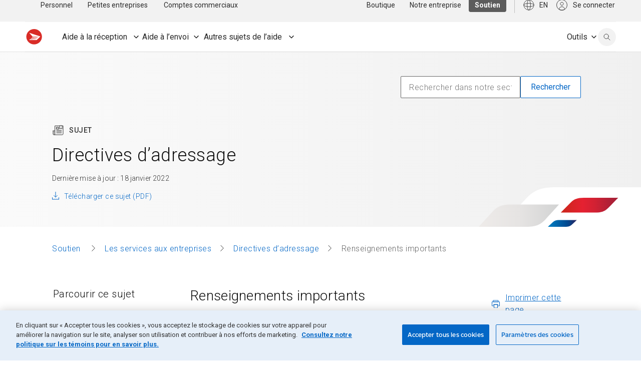

--- FILE ---
content_type: text/html; charset=UTF-8
request_url: https://origin-www.canadapost.ca/scp/fr/soutien/sujet/directives-adressage/renseignements-importants.page?
body_size: 225537
content:
<!DOCTYPE html>
<html lang="fr">
<head>
<META http-equiv="Content-Type" content="text/html; charset=UTF-8">
<title>Directives d’adressage – Renseignements importants | Postes Canada </title>
<!--grid-layout-->
<!--ls:begin[stylesheet]-->
<style type="text/css">
          
          .iw_container
          {
            max-width:1440px !important;
            margin-left: auto !important;
            margin-right: auto !important;
          }
          .iw_stretch
          {
            min-width: 100% !important;
          }
        </style>
<link href="/scp/assets/cpc/css/foundation-config.css" type="text/css" rel="stylesheet">
<!--ls:end[stylesheet]-->
<!--ls:begin[canonical]-->
<!--ls:end[canonical]-->
<!--ls:begin[script]-->
<!--ls:end[script]-->
<!--ls:begin[meta-keywords]-->
<!--ls:end[meta-keywords]-->
<!--ls:begin[meta-description]-->
<!--ls:end[meta-description]-->
<!--ls:begin[custom-meta-data]-->
<meta name="theme-color" content="#CA261A">
<meta name="apple-mobile-web-app-status-bar-style" content="#CA261A">
<meta name="msapplication-navbutton-color" content="#CA261A">
<meta name="viewport" content="width=device-width, initial-scale=1.0">
<meta name="typeahead" content="Addressing a letter in Canada">
<meta name="theme-color" content="#CA261A">
<meta name="apple-mobile-web-app-status-bar-style" content="#CA261A">
<meta name="msapplication-navbutton-color" content="#CA261A">
<meta name="viewport" content="width=device-width, initial-scale=1.0">
<!--ls:end[custom-meta-data]-->
<!--ls:begin[meta-vpath]-->
<meta name="vpath" content="">
<!--ls:end[meta-vpath]-->
<!--ls:begin[meta-page-locale-name]-->
<meta name="page-locale-name" content="">
<!--ls:end[meta-page-locale-name]-->
<!--ls:begin[favicon]-->
<link type="image/x-icon" href="/scp/fr_CA/assets/cpc/img/logos/favicon.ico" rel="shortcut icon">
<!--ls:end[favicon]-->
<!--ls:begin[stylesheet]-->
<link type="text/css" href="/scp/assets/cpc/css/foundation-config.css" rel="stylesheet" data-ocde-desktop_or_tablet_or_phone="show">
<!--ls:end[stylesheet]-->
<!--ls:begin[stylesheet]-->
<link type="text/css" href="/scp/assets/cpc/css/lib/foundation.css" rel="stylesheet" data-ocde-desktop_or_tablet_or_phone="show">
<!--ls:end[stylesheet]-->
<!--ls:begin[stylesheet]-->
<link type="text/css" href="/scp/assets/cpc/css/lib/normalize.css" rel="stylesheet" data-ocde-desktop_or_tablet_or_phone="show">
<!--ls:end[stylesheet]-->
<!--ls:begin[stylesheet]-->
<link type="text/css" href="/scp/assets/cpc/css/postal-guide-overwrite.css" rel="stylesheet" data-ocde-desktop_or_tablet_or_phone="show">
<!--ls:end[stylesheet]-->
<!--ls:begin[stylesheet]-->
<link type="text/css" href="/scp/assets/cpc/css/postal-guide.css" rel="stylesheet" data-ocde-desktop_or_tablet_or_phone="show">
<!--ls:end[stylesheet]-->
<!--ls:begin[stylesheet]-->
<link type="text/css" href="/scp/assets/cpc/css/cpc-scp.bundle.css" rel="stylesheet" data-ocde-desktop_or_tablet_or_phone="show">
<!--ls:end[stylesheet]-->
<!--ls:begin[stylesheet]-->
<link type="text/css" href="/scp/assets/cpc/css/cpc-scp.cwc.css" rel="stylesheet" data-ocde-desktop_or_tablet_or_phone="show">
<!--ls:end[stylesheet]-->
<!--ls:begin[script]-->
<script type="text/javascript" src="/scp/assets/cpc/js/lib/modernizr.js" data-ocde-desktop_or_tablet_or_phone="show"></script>
<!--ls:end[script]-->
<!--ls:begin[script]--><script type="text/javascript" src="/scp/assets/cpc/js/lib/jquery.js" data-ocde-desktop_or_tablet_or_phone="show"></script>
<!--ls:end[script]-->
<!--ls:begin[script]--><script type="text/javascript" src="/scp/assets/cpc/js/lib/foundation.min.js" data-ocde-desktop_or_tablet_or_phone="show"></script>
<!--ls:end[script]-->
<!--ls:begin[script]--><script type="text/javascript" src="/scp/assets/cpc/js/postal-guide-main.js" data-ocde-desktop_or_tablet_or_phone="show"></script>
<!--ls:end[script]-->
<!--ls:begin[script]--><script type="text/javascript" src="/scp/assets/cpc/js/cpc-scp.bundle.js" data-ocde-desktop_or_tablet_or_phone="show"></script>
<!--ls:end[script]-->
<!--ls:begin[script]--><script type="text/javascript" src="/scp/assets/cpc/js/cpc-scp.cwc.js" data-ocde-desktop_or_tablet_or_phone="show"></script>
<!--ls:end[script]-->
<!--ls:begin[head-injection]-->
<!-- search:begin[meta-keywords] -->
<meta name="language" content="" />
<meta http-equiv="content-language" content="fr_CA" />
<meta name="category" content="addressing-guidelines" />
<meta name="subcategory" content="" />
<meta name="subcategory2" content="" />
<meta name="kbcatrank" content="" />
<meta name="kbsubcatrank" content="" />
<meta name="date.published" content="" />
<meta name="category_landing" content="addressing-guidelines" />
<meta name="keywords" content="directives d’adressage, normes, polices de caractère, code postal" />
<meta name="description" content="Renseignez-vous sur la manière d’adresser vos envois correctement et uniformément pour limiter la manutention supplémentaire et les nouvelles livraisons." />
<meta name="phead" content="Directives d’adressage – Renseignements importants" />
<meta name="pta" content="Adresser une lettre au Canada" />
<meta name="adops" content="0" />
<meta name="APL1" content="common" />
<meta name="APL2" content="support" />
<meta name="APL3" content="articles" />
<meta name="APL4" content="addressing-guidelines" />
<meta name="APL5" content="" />
<meta name="APL6" content="" />
<meta name="APL7" content="" />
<meta name="APL8" content="" />
<meta name="APL9" content="" />
<meta name="segment" content="Soutien" />
<meta name="segmentid" content="4" />
<meta name="segment_landing" content="/scp/fr/soutien.page" />
<meta name="sns" content="common" />
<meta name="cattype" content="support" />
<meta name="ptype" content="" />
<meta name="robots" content="index,follow" />
<meta property="og:description" content="Renseignez-vous sur la manière d’adresser vos envois correctement et uniformément pour limiter la manutention supplémentaire et les nouvelles livraisons." />
<meta property="og:title" content="Directives d’adressage – Renseignements importants" />
<meta name="toggleUrl" content="/cpc/en/support/articles/addressing-guidelines/important-information.page" />
<link rel="alternate" href="https://origin-www.canadapost.ca/scp/fr/soutien/sujet/directives-adressage/renseignements-importants.page" hreflang="fr-ca" />
<link rel="alternate" href="https://origin-www.canadapost.ca/cpc/en/support/articles/addressing-guidelines/important-information.page" hreflang="en-ca" />
<link rel="canonical" href="https://origin-www.canadapost.ca/scp/fr/soutien/sujet/directives-adressage/renseignements-importants.page" />
<meta name="apple-itunes-app" content="app-id=394391577" /><meta name="google-play-app" content="app-id=com.canadapost.android" /><!-- search:end[meta-keywords] -->

<meta name="sso-username" content="Unauthenticated" />
<meta name="sso-groups" content="Unauthenticated" />
<meta name="sso-token" content="" />
 <meta name="dcterms.creator" content="Canada Post"></meta> <meta name="dcterms.creator" content="Canada Post"></meta><script src="https://assets.adobedtm.com/8555ef77443acd85ab4eb6b187cf7ed7fe0f79eb/satelliteLib-f2fc6f00da802a0747b6ffed3c12e3931bfca496.js"></script><!--ls:end[head-injection]--><!--ls:begin[tracker-injection]--><!--ls:end[tracker-injection]--><!--ls:begin[script]--><!--ls:end[script]--><!--ls:begin[script]--><!--ls:end[script]--></head>
<body>
<!--ls:begin[body]--><div class="iw_viewport-wrapper"><div class="iw_section" id="sectionjokja7nq"> 
 <div class="row iw_row iw_stretch" id="rowjokja7nr"> 
  <div class="iw_columns" id="coljokja7ns"> 
   <div class="iw_component" id="iw_comp1708879889359">
     <!--ls:begin[component-1708879889359]--><style>#iw_comp1708879889359{}</style><div class="cpc-skip-nav">
<a href="#main-content" class="skip-nav"><span class="cpc-skip-nav-label"></span></a>
</div><div id="mainNav" class="cpc-nav  " data-sitemap="support" data-l2="tools"></div><script>

     ;(function(window, document) {
          const language = document.querySelector('html').getAttribute('lang');
          const text = language === 'en' ? 'Skip to Main Content' : 'Aller au Contenu Principal';
          const skipNavLabel = document.querySelector('.skip-nav');
          const events = ['click', 'keydown'];

      if (!skipNavLabel) return;
      skipNavLabel.innerHTML = text;

        events.forEach(function(event) {
          skipNavLabel.addEventListener(event, function(evt) {
            if (event === 'click' || evt.code === 'Enter' || evt.key === 'Enter') {
              skipToMainHeader(evt);
            }
          })
      });

      function skipToMainHeader(evt) {
          evt.preventDefault();
          const bodyContentHeader = document.body.querySelector('h1');
          if (bodyContentHeader) {
            bodyContentHeader.setAttribute('tabindex', '-1');
            bodyContentHeader.focus();
          }
        }
      
     })(window, document);
     
    </script><script type="text/javascript">
    var CPC = CPC || [];    
    CPC.globalNavigation = {
      "signInLabel": "",
      "searchLabel": "",
      "closeLabel": "",
      "utilityAriaRoleLabel": "",
      "logoAltText": "",
      "activePage": "soutien/sujet/directives-adressage/renseignements-importants",
      "assetBaseUrl": "/scp/",
      "nodes": [
      
      
        {
          "label": "PersonalBusiness",
           "visibleInSiteMap": "true",      
           "visibleInBreadCrumbs": "false",
     	   "preserveQs": "false",
         
            "link": "/scp/fr/accueil.page?",
            "linkCMSPage": "",
          
          "nodes": [
            
      
        {
          "label": "Personnel",
          "visibleInSiteMap": "true",
           "visibleInBreadCrumbs": "true",
          
            "description": "Découvrir les services postaux offerts aux particuliers.",
          
            "link": "/scp/fr/accueil.page?",
            "linkCMSPage": "accueil",
          
            "preserveQs": "false",
          
        },
      
      
        {
          "label": "Entreprise",
          "visibleInSiteMap": "true",
           "visibleInBreadCrumbs": "true",
          
            "description": "Découvrir les services postaux offerts aux entreprises.",
          
            "link": "/scp/fr/entreprise.page?",
            "linkCMSPage": "entreprise",
          
            "preserveQs": "false",
          
        },
      
      
        {
          "label": "Notre entreprise",
          "visibleInSiteMap": "true",
           "visibleInBreadCrumbs": "true",
          
            "description": "En savoir plus sur Postes Canada et ses alertes de service.",
          
            "link": "/scp/fr/notre-entreprise.page?",
            "linkCMSPage": "notre-entreprise",
          
            "preserveQs": "false",
          
        },
      
      
        {
          "label": "Boutique",
          "visibleInSiteMap": "true",
           "visibleInBreadCrumbs": "true",
          
            "description": "Voir nos timbres, fournitures d’expédition et articles de collection.",
          
            "link": "/store-boutique/fr/accueil",
          
            "preserveQs": "false",
          
        },
      
      
        {
          "label": "Outils",
          "visibleInSiteMap": "true",
           "visibleInBreadCrumbs": "true",
          
            "description": "Voir plus d’outils",
          
            "link": "/scp/fr/outils.page?",
            "linkCMSPage": "outils",
          
            "preserveQs": "false",
          
        },
      
          ]
        },
      
      
        {
          "label": "Personnel",
           "visibleInSiteMap": "true",      
           "visibleInBreadCrumbs": "true",
     	   "preserveQs": "false",
         
            "description": "Découvrir les services postaux offerts aux particuliers.",
          
            "link": "/scp/fr/accueil.page?",
            "linkCMSPage": "accueil",
          
            "preserveQs": "false",
          
          "nodes": [
            
      
        {
          "label": "Expédier",
           "visibleInSiteMap": "true",      
           "visibleInBreadCrumbs": "true",
     	   "preserveQs": "false",
         
           "queryString": "Exp%c3%a9dier : aper%c3%a7u",
         
            "description": "Voir les tarifs et services d’expédition du courrier et des colis.",
          
            "link": "/scp/fr/personnel/expedier.page?",
            "linkCMSPage": "personnel/expedier",
          
            "preserveQs": "false",
          
          "nodes": [
            
      
        {
          "label": "Tarifs des timbres ",
          "visibleInSiteMap": "true",
           "visibleInBreadCrumbs": "true",
          
            "description": "Tarifs des timbres selon le poids et la destination ",
          
            "link": "/scp/fr/personnel/tarifs-affranchissement.page",
          
            "preserveQs": "false",
          
        },
      
      
        {
          "label": "Tarifs d'affranchissement ",
          "visibleInSiteMap": "true",
           "visibleInBreadCrumbs": "true",
          
            "description": "Tarifs d’affranchissement pour les lettres et paquets",
          
            "link": "/scp/fr/outils/trouver-un-tarif.page?",
            "linkCMSPage": "outils/trouver-un-tarif",
          
            "preserveQs": "false",
          
        },
      
      
        {
          "label": "Créer une étiquette",
          "visibleInSiteMap": "true",
           "visibleInBreadCrumbs": "true",
          
            "description": "Préparer et imprimer une étiquette d’expédition",
          
            "link": "/scp/fr/personnel/creation-d-etiquettes-d-expedition.page",
          
            "preserveQs": "false",
          
        },
      
      
        {
          "label": "Faire un envoi au Canada",
          "visibleInSiteMap": "true",
           "visibleInBreadCrumbs": "true",
          
            "description": "Services offerts, tarifs et Courrier recommandé",
          
            "link": "/scp/fr/personnel/envois-au-canada.page?",
            "linkCMSPage": "personnel/envois-au-canada",
          
            "preserveQs": "false",
          
        },
      
      
        {
          "label": "Expédier à l’étranger",
          "visibleInSiteMap": "true",
           "visibleInBreadCrumbs": "true",
          
            "description": "Tarifs et services, douanes et Courrier recommandé",
          
            "link": "/scp/fr/personnel/envois-internationaux.page?",
            "linkCMSPage": "personnel/envois-internationaux",
          
            "preserveQs": "false",
          
        },
      
      
        {
          "label": "Acheter timbres et fournitures d’emballage ",
          "visibleInSiteMap": "true",
           "visibleInBreadCrumbs": "true",
          
            "description": "Boîtes à tarif fixe, timbres et produits prépayés",
          
            "link": "/scp/fr/personnel/timbres-et-emballage.page?",
            "linkCMSPage": "personnel/timbres-et-emballage",
          
            "preserveQs": "false",
          
        },
      
      
        {
          "label": "Retourner un achat",
          "visibleInSiteMap": "true",
           "visibleInBreadCrumbs": "true",
          
            "description": "Options de retour pratiques et faciles",
          
            "link": "/scp/fr/personnel/retour-d-achat.page",
          
            "preserveQs": "false",
          
        },
      
      
        {
          "label": "Conseils d’expédition",
          "visibleInSiteMap": "true",
           "visibleInBreadCrumbs": "true",
          
            "description": "Exigences et restrictions par destination ",
          
            "link": "/scp/fr/personnel/conseils-d-expedition.page",
          
            "preserveQs": "false",
          
        },
      
          ]
        },
      
      
        {
          "label": "Recevoir du courrier",
           "visibleInSiteMap": "true",      
           "visibleInBreadCrumbs": "true",
     	   "preserveQs": "false",
         
           "queryString": "Recevoir : aper%c3%a7u",
         
            "description": "Découvrir toutes les façons de recevoir du courrier et des colis.",
          
            "link": "/scp/fr/personnel/recevoir.page?",
            "linkCMSPage": "personnel/recevoir",
          
            "preserveQs": "false",
          
          "nodes": [
            
      
        {
          "label": "Suivre un envoi",
          "visibleInSiteMap": "true",
           "visibleInBreadCrumbs": "true",
          
            "description": "Suivez un article et recevez nos avis de livraison",
          
            "link": "/track-reperage/fr#/accueil",
          
            "preserveQs": "false",
          
        },
      
      
        {
          "label": "Réacheminer du courrier",
          "visibleInSiteMap": "true",
           "visibleInBreadCrumbs": "true",
          
            "description": "Faites réacheminer votre courrier à une autre adresse",
          
            "link": "/scp/fr/personnel/reacheminement-du-courrier.page",
          
            "preserveQs": "false",
          
        },
      
      
        {
          "label": "Aperçu de votre courrier",
          "visibleInSiteMap": "true",
           "visibleInBreadCrumbs": "true",
          
            "description": "Utilisez Courrier pour savoir ce qui s’en vient",
          
            "link": "/scp/fr/personnel/courrier.page",
          
            "preserveQs": "false",
          
        },
      
      
        {
          "label": "G&eacute;rer courrier et colis ",
          "visibleInSiteMap": "true",
           "visibleInBreadCrumbs": "true",
          
            "description": "Retenue du courrier, suivi automatisé et déménagement",
          
            "link": "/scp/fr/personnel/gerer-votre-courrier.page?",
            "linkCMSPage": "personnel/gerer-votre-courrier",
          
            "preserveQs": "false",
          
        },
      
      
        {
          "label": "Cueillette au comptoir",
          "visibleInSiteMap": "true",
           "visibleInBreadCrumbs": "true",
          
            "description": "Faites livrer vos colis à nos comptoirs avec FlexiLivraison",
          
            "link": "/scp/fr/personnel/flexilivraison.page",
          
            "preserveQs": "false",
          
        },
      
      
        {
          "label": "Boîtes postales et casiers",
          "visibleInSiteMap": "true",
           "visibleInBreadCrumbs": "true",
          
            "description": "Boîtes communautaires, casiers à colis et cases postales",
          
            "link": "/scp/fr/personnel/boites-aux-lettres-et-casiers.page?",
            "linkCMSPage": "personnel/boites-aux-lettres-et-casiers",
          
            "preserveQs": "false",
          
        },
      
      
        {
          "label": "Louer une case postale",
          "visibleInSiteMap": "true",
           "visibleInBreadCrumbs": "true",
          
            "description": "Une adresse sûre où recevoir courrier et colis",
          
            "link": "/scp/fr/personnel/louer-case-postale.page",
          
            "preserveQs": "false",
          
        },
      
          ]
        },
      
      
        {
          "label": "Services financiers",
           "visibleInSiteMap": "true",      
           "visibleInBreadCrumbs": "true",
     	   "preserveQs": "false",
         
           "queryString": "Services Financiers: aper%c3%a7u",
         
            "description": "Découvrez les services financiers offerts dans nos bureaux de poste.",
          
            "link": "/scp/fr/personnel/services-financiers.page?",
            "linkCMSPage": "personnel/services-financiers",
          
            "preserveQs": "false",
          
          "nodes": [
            
      
        {
          "label": "Compte MonArgent Postes&nbsp;Canada",
          "visibleInSiteMap": "true",
           "visibleInBreadCrumbs": "true",
          
            "description": "Remis par KOHO, pour vous aider à tirer le maximum de votre argent",
          
            "link": "/scp/fr/personnel/compte-monargent-postes-canada.page",
          
            "preserveQs": "false",
          
        },
      
      
        {
          "label": "Transferts de fonds",
          "visibleInSiteMap": "true",
           "visibleInBreadCrumbs": "true",
          
            "description": "Utilisez MoneyGram pour envoyer et recevoir de l’argent",
          
            "link": "/scp/fr/personnel/transfert-international-de-fonds.page",
          
            "preserveQs": "false",
          
        },
      
      
        {
          "label": "Mandats-poste",
          "visibleInSiteMap": "true",
           "visibleInBreadCrumbs": "true",
          
            "description": "Une façon sécuritaire et prépayée d’envoyer de l’argent ",
          
            "link": "/scp/fr/personnel/mandat-poste.page",
          
            "preserveQs": "false",
          
        },
      
      
        {
          "label": "Cartes et services prépayés",
          "visibleInSiteMap": "true",
           "visibleInBreadCrumbs": "true",
          
            "description": "Aucune vérification ou information bancaire requise",
          
            "link": "/scp/fr/personnel/cartes-prepayees.page?",
            "linkCMSPage": "personnel/cartes-prepayees",
          
            "preserveQs": "false",
          
        },
      
          ]
        },
      
      
        {
          "label": "Timbres et pièces de monnaie",
           "visibleInSiteMap": "true",      
           "visibleInBreadCrumbs": "true",
     	   "preserveQs": "false",
         
           "queryString": "Timbres et collection : aper%c3%a7u",
         
            "description": "Découvrir nos timbres de collection et nos cachets illustrés.",
          
            "link": "/scp/fr/personnel/articles-de-collection.page?",
            "linkCMSPage": "personnel/articles-de-collection",
          
            "preserveQs": "false",
          
          "nodes": [
            
      
        {
          "label": "Voir les nouveaux timbres",
          "visibleInSiteMap": "true",
           "visibleInBreadCrumbs": "true",
          
            "description": "Timbres, albums, pochettes, fournitures et plus encore",
          
            "link": "https://boutique.canadapost-postescanada.ca/store-boutique/fr/5/c/timbres?sortBy=createDate+desc",
          
            "target": "_blank",
          
            "preserveQs": "false",
          
        },
      
      
        {
          "label": "Voir les nouvelles pièces",
          "visibleInSiteMap": "true",
           "visibleInBreadCrumbs": "true",
          
            "description": "Pièces de collection de la Monnaie royale canadienne",
          
            "link": "https://boutique.canadapost-postescanada.ca/store-boutique/fr/16/c/pieces-de-monnaie-et-ensembles-de-pieces?sortBy=createDate+desc",
          
            "target": "_blank",
          
            "preserveQs": "false",
          
        },
      
      
        {
          "label": "Récits sur nos timbres",
          "visibleInSiteMap": "true",
           "visibleInBreadCrumbs": "true",
          
            "description": "Découvrez les histoires derrière les timbres canadiens",
          
            "link": "/scp/fr/personnel/articles-de-collection/recits-timbre.page?",
            "linkCMSPage": "personnel/articles-de-collection/recits-timbre",
          
            "preserveQs": "false",
          
        },
      
      
        {
          "label": "Proposer un timbre",
          "visibleInSiteMap": "true",
           "visibleInBreadCrumbs": "true",
          
            "description": "Faites-nous part de votre idée de timbre canadien",
          
            "link": "/scp/fr/personnel/suggestion-timbre.page",
          
            "preserveQs": "false",
          
        },
      
      
        {
          "label": "Cachets illustrés",
          "visibleInSiteMap": "true",
           "visibleInBreadCrumbs": "true",
          
            "description": "Voyez les cachets offerts et où les obtenir",
          
            "link": "/scp/fr/personnel/cachets-dobliteration.page",
          
            "preserveQs": "false",
          
        },
      
      
        {
          "label": "Magazine En détail ",
          "visibleInSiteMap": "true",
           "visibleInBreadCrumbs": "true",
          
            "description": "Obtenez la référence sur les récents timbres canadiens",
          
            "link": "/scp/fr/personnel/en-detail-catalogue-collections.page",
          
            "preserveQs": "false",
          
        },
      
          ]
        },
      
          ]
        },
      
      
        {
          "label": "Petites entreprises",
           "visibleInSiteMap": "true",      
           "visibleInBreadCrumbs": "true",
     	   "preserveQs": "false",
         
            "link": "/scp/fr/petites-entreprises.page?",
            "linkCMSPage": "petites-entreprises",
          
            "preserveQs": "false",
          
          "nodes": [
            
      
        {
          "label": "Expédition",
           "visibleInSiteMap": "true",      
           "visibleInBreadCrumbs": "false",
     	   "preserveQs": "false",
         
           "queryString": "Aper%c3%a7u de l%e2%80%99exp%c3%a9dition",
         
            "description": "Voir nos services et tarifs d’expédition au Canada et à l’étranger.",
          
            "link": "/scp/fr/entreprise/expedition.page?",
            "linkCMSPage": "entreprise/expedition",
          
            "preserveQs": "false",
          
          "nodes": [
            
      
        {
          "label": "Faire un envoi au Canada",
          "visibleInSiteMap": "true",
           "visibleInBreadCrumbs": "true",
          
            "description": "Services, tarifs, outils, conseils et ramassages",
          
            "link": "/scp/fr/petites-entreprises/expedition-au-canada.page?",
            "linkCMSPage": "petites-entreprises/expedition-au-canada",
          
            "preserveQs": "false",
          
        },
      
      
        {
          "label": "Expédier à l’étranger",
          "visibleInSiteMap": "true",
           "visibleInBreadCrumbs": "true",
          
            "description": "Services, tarifs, outils, douane et taxes, conseils et ramassage",
          
            "link": "/scp/fr/petites-entreprises/expedition-internationale.page?",
            "linkCMSPage": "petites-entreprises/expedition-internationale",
          
            "preserveQs": "false",
          
        },
      
      
        {
          "label": "Créer un envoi en ligne",
          "visibleInSiteMap": "true",
           "visibleInBreadCrumbs": "true",
          
            "description": "Comparez des tarifs et préparez votre envoi avec Colis Clic",
          
            "link": "/scp/fr/petites-entreprises/colis-clic.page?",
            "linkCMSPage": "petites-entreprises/colis-clic",
          
            "preserveQs": "false",
          
        },
      
      
        {
          "label": "Nos solutions d’expédition",
          "visibleInSiteMap": "true",
           "visibleInBreadCrumbs": "true",
          
            "description": "Repérage, ramassages, outils d’expédition et plus",
          
            "link": "/scp/fr/petites-entreprises/solutions-d-expedition.page?",
            "linkCMSPage": "petites-entreprises/solutions-d-expedition",
          
            "preserveQs": "false",
          
        },
      
      
        {
          "label": "Politique de retour",
          "visibleInSiteMap": "true",
           "visibleInBreadCrumbs": "true",
          
            "description": "Créez une politique de retour gratuitement",
          
            "link": "/scp/fr/petites-entreprises/creer-une-politique-retour.page?",
            "linkCMSPage": "petites-entreprises/creer-une-politique-retour",
          
            "preserveQs": "false",
          
        },
      
      
        {
          "label": "Réductions sur l’expédition ",
          "visibleInSiteMap": "true",
           "visibleInBreadCrumbs": "true",
          
            "description": "Profitez de réductions pour les petites entreprises",
          
            "link": "/scp/fr/petites-entreprises/expedition-reductions.page?",
            "linkCMSPage": "petites-entreprises/expedition-reductions",
          
            "preserveQs": "false",
          
        },
      
      
        {
          "label": "Ressources et articles",
          "visibleInSiteMap": "true",
           "visibleInBreadCrumbs": "true",
          
            "description": "Consultez nos plus récents rapports et conseils experts",
          
            "link": "/blogues/entreprise/categorie/expedition/",
          
            "target": "_blank",
          
            "preserveQs": "false",
          
        },
      
          ]
        },
      
      
        {
          "label": "Retours",
           "visibleInSiteMap": "true",      
           "visibleInBreadCrumbs": "false",
     	   "preserveQs": "false",
         
            "link": "/scp/fr/accueil.page?",
            "linkCMSPage": "",
          
          "nodes": [
            
      
        {
          "label": "Solutions de retour",
          "visibleInSiteMap": "true",
           "visibleInBreadCrumbs": "true",
          
            "description": "Simplifiez les retours pour votre petite entreprise grâce à des options flexibles",
          
            "link": "/scp/fr/petites-entreprises/solutions-de-retour.page?",
            "linkCMSPage": "petites-entreprises/solutions-de-retour",
          
            "preserveQs": "false",
          
        },
      
      
        {
          "label": "Retours d’articles sans étiquette ni emballage ",
          "visibleInSiteMap": "true",
           "visibleInBreadCrumbs": "true",
          
            "description": "Démarquez-vous en offrant l’expérience de retour d’article la plus simple à votre clientèle",
          
            "link": "/scp/fr/petites-entreprises/retours-darticles-sans-etiquette-ni-emballage.page?",
            "linkCMSPage": "petites-entreprises/retours-darticles-sans-etiquette-ni-emballage",
          
            "preserveQs": "false",
          
        },
      
      
        {
          "label": "Créer une politique de retour",
          "visibleInSiteMap": "true",
           "visibleInBreadCrumbs": "true",
          
            "description": "Créez une politique de retour gratuitement en seulement quelques minutes grâce à notre outil en ligne",
          
            "link": "/scp/fr/petites-entreprises/creer-une-politique-retour.page?",
            "linkCMSPage": "petites-entreprises/creer-une-politique-retour",
          
            "preserveQs": "false",
          
        },
      
          ]
        },
      
      
        {
          "label": "Vendre en ligne",
           "visibleInSiteMap": "true",      
           "visibleInBreadCrumbs": "false",
     	   "preserveQs": "false",
         
            "link": "/scp/fr/accueil.page?",
            "linkCMSPage": "",
          
          "nodes": [
            
      
        {
          "label": "Vendre en ligne",
          "visibleInSiteMap": "true",
           "visibleInBreadCrumbs": "true",
          
            "description": "Trouvez des partenaires pour atteindre vos objectifs",
          
            "link": "/scp/fr/petites-entreprises/commencer-vendre-en-ligne.page?",
            "linkCMSPage": "petites-entreprises/commencer-vendre-en-ligne",
          
            "preserveQs": "false",
          
        },
      
      
        {
          "label": "Ressources et articles",
          "visibleInSiteMap": "true",
           "visibleInBreadCrumbs": "true",
          
            "description": "Consultez nos plus récents rapports et conseils experts",
          
            "link": "/blogues/entreprise/categorie/cybercommerce/",
          
            "target": "_blank",
          
            "preserveQs": "false",
          
        },
      
          ]
        },
      
      
        {
          "label": "Marketing",
           "visibleInSiteMap": "true",      
           "visibleInBreadCrumbs": "true",
     	   "preserveQs": "false",
         
           "queryString": "Aper%c3%a7u du marketing",
         
            "description": "Tout savoir sur le publipostage et la location de listes d’adresses.",
          
            "link": "/scp/fr/entreprise/marketing.page?",
            "linkCMSPage": "entreprise/marketing",
          
            "preserveQs": "false",
          
          "nodes": [
            
      
        {
          "label": "Tout sur le publipostage",
          "visibleInSiteMap": "true",
           "visibleInBreadCrumbs": "true",
          
            "description": "Médiaposte clic, Cibleur précis et partenaires",
          
            "link": "/scp/fr/petites-entreprises/ce-qu-il-faut-savoir-sur-le-publipostage.page?",
            "linkCMSPage": "petites-entreprises/ce-qu-il-faut-savoir-sur-le-publipostage",
          
            "preserveQs": "false",
          
        },
      
      
        {
          "label": "Lancer une campagne",
          "visibleInSiteMap": "true",
           "visibleInBreadCrumbs": "true",
          
            "description": "Joignez les gens efficacement grâce à Médiaposte clic",
          
            "link": "/mpc/",
          
            "preserveQs": "false",
          
        },
      
      
        {
          "label": "Économiser sur le publipostage",
          "visibleInSiteMap": "true",
           "visibleInBreadCrumbs": "true",
          
            "description": "Découvrez les réductions offertes sur le publipostage",
          
            "link": "/scp/fr/petites-entreprises/publipostage-reductions.page?",
            "linkCMSPage": "petites-entreprises/publipostage-reductions",
          
            "preserveQs": "false",
          
        },
      
      
        {
          "label": "Trouver un partenaire",
          "visibleInSiteMap": "true",
           "visibleInBreadCrumbs": "true",
          
            "description": "Obtenez de l’aide pour votre prochain publipostage",
          
            "link": "/scp/fr/outils/marketing/trouver-un-partenaire.page?",
            "linkCMSPage": "outils/marketing/trouver-un-partenaire",
          
            "preserveQs": "false",
          
        },
      
      
        {
          "label": "Ressources et articles",
          "visibleInSiteMap": "true",
           "visibleInBreadCrumbs": "true",
          
            "description": "Consultez nos plus récents rapports et conseils experts",
          
            "link": "/blogues/entreprise/categorie/marketing/",
          
            "target": "_blank",
          
            "preserveQs": "false",
          
        },
      
          ]
        },
      
      
        {
          "label": "Services postaux",
           "visibleInSiteMap": "true",      
           "visibleInBreadCrumbs": "true",
     	   "preserveQs": "false",
         
           "queryString": "Aper%c3%a7u des services postaux",
         
            "description": "Découvrir les services postaux pouvant appuyer vos opérations.",
          
            "link": "/scp/fr/entreprise/services-postaux.page?",
            "linkCMSPage": "entreprise/services-postaux",
          
            "preserveQs": "false",
          
          "nodes": [
            
      
        {
          "label": "Services postaux",
          "visibleInSiteMap": "true",
           "visibleInBreadCrumbs": "true",
          
            "description": "Retenue et réacheminement, Courrier recommandé et plus",
          
            "link": "/scp/fr/petites-entreprises/services-postaux.page?",
            "linkCMSPage": "petites-entreprises/services-postaux",
          
            "preserveQs": "false",
          
        },
      
      
        {
          "label": "Louer une case postale",
          "visibleInSiteMap": "true",
           "visibleInBreadCrumbs": "true",
          
            "description": "Une adresse sûre où recevoir du courrier, y compris commercial",
          
            "link": "/scp/fr/petites-entreprises/louer-case-postale.page?",
            "linkCMSPage": "petites-entreprises/louer-case-postale",
          
            "preserveQs": "false",
          
        },
      
      
        {
          "label": "Services prépayés et numériques",
          "visibleInSiteMap": "true",
           "visibleInBreadCrumbs": "true",
          
            "description": "Correspondance-réponse prépayée, réductions et Connexion",
          
            "link": "/scp/fr/petites-entreprises/vrac-prepaye-numerique.page?",
            "linkCMSPage": "petites-entreprises/vrac-prepaye-numerique",
          
            "preserveQs": "false",
          
        },
      
      
        {
          "label": "Timbres et machines à affranchir",
          "visibleInSiteMap": "true",
           "visibleInBreadCrumbs": "true",
          
            "description": "Machines à affranchir, vignettes postales et vrac",
          
            "link": "/scp/fr/petites-entreprises/timbres-et-machines-a-affranchir.page?",
            "linkCMSPage": "petites-entreprises/timbres-et-machines-a-affranchir",
          
            "preserveQs": "false",
          
        },
      
      
        {
          "label": "Magasiner des fournitures",
          "visibleInSiteMap": "true",
           "visibleInBreadCrumbs": "true",
          
            "description": "Commandez des fournitures d’expédition pour votre PME",
          
            "link": "https://boutique.canadapost-postescanada.ca/store-boutique/fr/1/c/expedition",
          
            "preserveQs": "false",
          
        },
      
          ]
        },
      
          ]
        },
      
      
        {
          "label": "Comptes commerciaux",
           "visibleInSiteMap": "true",      
           "visibleInBreadCrumbs": "true",
     	   "preserveQs": "false",
         
            "link": "/scp/fr/comptes-commerciaux.page?",
            "linkCMSPage": "comptes-commerciaux",
          
            "preserveQs": "false",
          
          "nodes": [
            
      
        {
          "label": "Expédition",
           "visibleInSiteMap": "true",      
           "visibleInBreadCrumbs": "false",
     	   "preserveQs": "false",
         
           "queryString": "Aper%c3%a7u de l%e2%80%99exp%c3%a9dition",
         
            "description": "Voir nos services et tarifs d’expédition au Canada et à l’étranger.",
          
            "link": "/scp/fr/entreprise/expedition.page?",
            "linkCMSPage": "entreprise/expedition",
          
            "preserveQs": "false",
          
          "nodes": [
            
      
        {
          "label": "Faire un envoi au Canada",
          "visibleInSiteMap": "true",
           "visibleInBreadCrumbs": "true",
          
            "description": "Services, tarifs, outils, conseils et ramassages",
          
            "link": "/scp/fr/comptes-commerciaux/expedition-au-canada.page?",
            "linkCMSPage": "comptes-commerciaux/expedition-au-canada",
          
            "preserveQs": "false",
          
        },
      
      
        {
          "label": "Expédier à l’étranger",
          "visibleInSiteMap": "true",
           "visibleInBreadCrumbs": "true",
          
            "description": "Services, tarifs, outils, douane, conseils, ramassages",
          
            "link": "/scp/fr/comptes-commerciaux/expedition-internationale.page?",
            "linkCMSPage": "comptes-commerciaux/expedition-internationale",
          
            "preserveQs": "false",
          
        },
      
      
        {
          "label": "Créer et gérer des envois",
          "visibleInSiteMap": "true",
           "visibleInBreadCrumbs": "true",
          
            "description": "Outils d’expédition, rediriger un colis et retours",
          
            "link": "/scp/fr/comptes-commerciaux/gestion-des-envois.page?",
            "linkCMSPage": "comptes-commerciaux/gestion-des-envois",
          
            "preserveQs": "false",
          
        },
      
      
        {
          "label": "Ramassage, dépôt, livraison",
          "visibleInSiteMap": "true",
           "visibleInBreadCrumbs": "true",
          
            "description": "Ramassage, lieux de dépôt et Livrer au bureau de poste",
          
            "link": "/scp/fr/comptes-commerciaux/ramassage-depot-livraison.page?",
            "linkCMSPage": "comptes-commerciaux/ramassage-depot-livraison",
          
            "preserveQs": "false",
          
        },
      
      
        {
          "label": "Avis et état du système",
          "visibleInSiteMap": "true",
           "visibleInBreadCrumbs": "true",
          
            "description": "Alertes de service, et état des outils en ligne et API",
          
            "link": "/scp/fr/comptes-commerciaux/alertes-service-et-systeme.page",
          
            "preserveQs": "false",
          
        },
      
      
        {
          "label": "Ressources et articles",
          "visibleInSiteMap": "true",
           "visibleInBreadCrumbs": "true",
          
            "description": "Consultez nos plus récents rapports et conseils experts",
          
            "link": "/blogues/entreprise/categorie/expedition/",
          
            "target": "_blank",
          
            "preserveQs": "false",
          
        },
      
          ]
        },
      
      
        {
          "label": "Retours",
           "visibleInSiteMap": "true",      
           "visibleInBreadCrumbs": "true",
     	   "preserveQs": "false",
         
            "link": "/scp/fr/accueil.page?",
            "linkCMSPage": "",
          
          "nodes": [
            
      
        {
          "label": "Solutions de retour",
          "visibleInSiteMap": "true",
           "visibleInBreadCrumbs": "true",
          
            "description": "Simplifiez les retours grâce à nos options d’étiquettes de retour flexibles et adaptables ",
          
            "link": "/scp/fr/comptes-commerciaux/simplifier-les-retours.page?",
            "linkCMSPage": "comptes-commerciaux/simplifier-les-retours",
          
            "preserveQs": "false",
          
        },
      
      
        {
          "label": "Retours d’articles sans étiquette ni emballage",
          "visibleInSiteMap": "true",
           "visibleInBreadCrumbs": "true",
          
            "description": "Bénéficiez d'un avantage concurrentiel grâce à des retours simplifiés au maximum",
          
            "link": "/scp/fr/comptes-commerciaux/retours-darticles-sans-etiquette-ni-emballage.page?",
            "linkCMSPage": "comptes-commerciaux/retours-darticles-sans-etiquette-ni-emballage",
          
            "preserveQs": "false",
          
        },
      
      
        {
          "label": "Intégration des solutions de retour",
          "visibleInSiteMap": "true",
           "visibleInBreadCrumbs": "true",
          
            "description": "API et solutions techniques pour créer et gérer vos politiques de retour",
          
            "link": "/scp/fr/comptes-commerciaux/integration-des-solutions-de-retour.page?",
            "linkCMSPage": "comptes-commerciaux/integration-des-solutions-de-retour",
          
            "preserveQs": "false",
          
        },
      
      
        {
          "label": "Options de retours",
          "visibleInSiteMap": "true",
           "visibleInBreadCrumbs": "true",
          
            "description": "Optimisez votre stratégie de retour grâce à ces options",
          
            "link": "/scp/fr/comptes-commerciaux/optimisez-votre-strategie-de-retour-darticle.page?",
            "linkCMSPage": "comptes-commerciaux/optimisez-votre-strategie-de-retour-darticle",
          
            "preserveQs": "false",
          
        },
      
          ]
        },
      
      
        {
          "label": "Marketing",
           "visibleInSiteMap": "true",      
           "visibleInBreadCrumbs": "true",
     	   "preserveQs": "false",
         
           "queryString": "Aper%c3%a7u du marketing",
         
            "description": "Tout savoir sur le publipostage et la location de listes d’adresses.",
          
            "link": "/scp/fr/entreprise/marketing.page?",
            "linkCMSPage": "entreprise/marketing",
          
            "preserveQs": "false",
          
          "nodes": [
            
      
        {
          "label": "Solutions de publipostage",
          "visibleInSiteMap": "true",
           "visibleInBreadCrumbs": "true",
          
            "description": "Découvrez nos solutions Marketing IntelliposteMC",
          
            "link": "/scp/fr/comptes-commerciaux/publipostage.page?",
            "linkCMSPage": "comptes-commerciaux/publipostage",
          
            "preserveQs": "false",
          
        },
      
      
        {
          "label": "Solutions de données",
          "visibleInSiteMap": "true",
           "visibleInBreadCrumbs": "true",
          
            "description": "Optimisez vos campagnes grâce à nos outils de données",
          
            "link": "/scp/fr/comptes-commerciaux/solutions-de-donnees.page",
          
            "preserveQs": "false",
          
        },
      
      
        {
          "label": "Cibleur précis",
          "visibleInSiteMap": "true",
           "visibleInBreadCrumbs": "true",
          
            "description": "Améliorer le ciblage grâce à notre outil gratuit",
          
            "link": "/scp/fr/comptes-commerciaux/cibleur-precis.page",
          
            "preserveQs": "false",
          
        },
      
      
        {
          "label": "Ressources et articles",
          "visibleInSiteMap": "true",
           "visibleInBreadCrumbs": "true",
          
            "description": "Soutien au marketing, renseignements et aide",
          
            "link": "/scp/fr/comptes-commerciaux/ressources-marketing.page?",
            "linkCMSPage": "comptes-commerciaux/ressources-marketing",
          
            "preserveQs": "false",
          
        },
      
          ]
        },
      
      
        {
          "label": "Cybercommerce",
           "visibleInSiteMap": "true",      
           "visibleInBreadCrumbs": "true",
     	   "preserveQs": "false",
         
           "queryString": "Aper%c3%a7u du cybercommerce",
         
            "description": "Découvrir les services pouvant faciliter vos transactions en ligne.",
          
            "link": "/scp/fr/entreprise/cybercommerce.page?",
            "linkCMSPage": "entreprise/cybercommerce",
          
            "preserveQs": "false",
          
          "nodes": [
            
      
        {
          "label": "Paiement et suivi",
          "visibleInSiteMap": "true",
           "visibleInBreadCrumbs": "true",
          
            "description": "Améliorez l’interface client de votre boutique en ligne",
          
            "link": "/scp/fr/comptes-commerciaux/paiement-et-reperage.page?",
            "linkCMSPage": "comptes-commerciaux/paiement-et-reperage",
          
            "preserveQs": "false",
          
        },
      
      
        {
          "label": "Expédition et livraison",
          "visibleInSiteMap": "true",
           "visibleInBreadCrumbs": "true",
          
            "description": "Ramassages, retours, envoi d’un magasin, Livrer au bureau de poste",
          
            "link": "/scp/fr/comptes-commerciaux/expedition-et-livraison.page?",
            "linkCMSPage": "comptes-commerciaux/expedition-et-livraison",
          
            "preserveQs": "false",
          
        },
      
      
        {
          "label": "Intégrer nos API",
          "visibleInSiteMap": "true",
           "visibleInBreadCrumbs": "true",
          
            "description": "Intégrez nos services Web à votre site ou votre appli",
          
            "link": "/scp/fr/comptes-commerciaux/integrer-api.page",
          
            "preserveQs": "false",
          
        },
      
      
        {
          "label": "Ressources et articles",
          "visibleInSiteMap": "true",
           "visibleInBreadCrumbs": "true",
          
            "description": "Consultez nos plus récents rapports et conseils experts",
          
            "link": "/blogues/entreprise/categorie/cybercommerce/",
          
            "target": "_blank",
          
            "preserveQs": "false",
          
        },
      
          ]
        },
      
      
        {
          "label": "Sécurité et identité",
           "visibleInSiteMap": "true",      
           "visibleInBreadCrumbs": "false",
     	   "preserveQs": "false",
         
            "link": "/scp/fr/accueil.page?",
            "linkCMSPage": "",
          
          "nodes": [
            
      
        {
          "label": "Fichiers confidentiels",
          "visibleInSiteMap": "true",
           "visibleInBreadCrumbs": "true",
          
            "description": "Identité+ Connexion : pour conversations chiffrées et partage de fichiers",
          
            "link": "/scp/fr/comptes-commerciaux/partage-de-fichiers-confidentiels.page?",
            "linkCMSPage": "comptes-commerciaux/partage-de-fichiers-confidentiels",
          
            "preserveQs": "false",
          
        },
      
      
        {
          "label": "Vérification d’identité",
          "visibleInSiteMap": "true",
           "visibleInBreadCrumbs": "true",
          
            "description": "Vérifiez l’identité de votre clientèle, en ligne ou en personne",
          
            "link": "/scp/fr/comptes-commerciaux/identite-plus.page?",
            "linkCMSPage": "comptes-commerciaux/identite-plus",
          
            "preserveQs": "false",
          
        },
      
          ]
        },
      
      
        {
          "label": "Services postaux",
           "visibleInSiteMap": "true",      
           "visibleInBreadCrumbs": "true",
     	   "preserveQs": "false",
         
           "queryString": "Aper%c3%a7u des services postaux",
         
            "description": "Découvrir les services postaux pouvant appuyer vos opérations.",
          
            "link": "/scp/fr/entreprise/services-postaux.page?",
            "linkCMSPage": "entreprise/services-postaux",
          
            "preserveQs": "false",
          
          "nodes": [
            
      
        {
          "label": "Services postaux",
          "visibleInSiteMap": "true",
           "visibleInBreadCrumbs": "true",
          
            "description": "Gérez vos envois commerciaux et profitez de ristournes",
          
            "link": "/scp/fr/comptes-commerciaux/services-postaux.page?",
            "linkCMSPage": "comptes-commerciaux/services-postaux",
          
            "preserveQs": "false",
          
        },
      
      
        {
          "label": "Facturation et factures",
          "visibleInSiteMap": "true",
           "visibleInBreadCrumbs": "true",
          
            "description": "Gérez votre facturation, vos paiements et votre compte",
          
            "link": "/scp/fr/comptes-commerciaux/gestion-de-facturation-et-factures.page?",
            "linkCMSPage": "comptes-commerciaux/gestion-de-facturation-et-factures",
          
            "preserveQs": "false",
          
        },
      
      
        {
          "label": "Timbres et machines à affranchir",
          "visibleInSiteMap": "true",
           "visibleInBreadCrumbs": "true",
          
            "description": "Machines à affranchir, vignettes postales et vrac",
          
            "link": "/scp/fr/comptes-commerciaux/timbres-et-machines-a-affranchir.page?",
            "linkCMSPage": "comptes-commerciaux/timbres-et-machines-a-affranchir",
          
            "preserveQs": "false",
          
        },
      
      
        {
          "label": "Magasiner des fournitures",
          "visibleInSiteMap": "true",
           "visibleInBreadCrumbs": "true",
          
            "description": "Commander des produits d’expédition et d’emballage",
          
            "link": "https://boutique.canadapost-postescanada.ca/store-boutique/fr/1/c/expedition",
          
            "preserveQs": "false",
          
        },
      
          ]
        },
      
          ]
        },
      
      
        {
          "label": "Notre entreprise",
           "visibleInSiteMap": "true",      
           "visibleInBreadCrumbs": "true",
     	   "preserveQs": "false",
         
            "description": "En savoir plus sur Postes Canada et ses alertes de service.",
          
            "link": "/scp/fr/notre-entreprise.page?",
            "linkCMSPage": "notre-entreprise",
          
            "preserveQs": "false",
          
          "nodes": [
            
      
        {
          "label": "À notre sujet",
           "visibleInSiteMap": "true",      
           "visibleInBreadCrumbs": "true",
     	   "preserveQs": "false",
         
           "queryString": "%c3%80 notre sujet : aper%c3%a7u",
         
            "description": "Découvrir notre équipe de direction et les initiatives de la Société.",
          
            "link": "/scp/fr/notre-entreprise/a-notre-sujet.page?",
            "linkCMSPage": "notre-entreprise/a-notre-sujet",
          
            "preserveQs": "false",
          
          "nodes": [
            
      
        {
          "label": "Nos convictions",
          "visibleInSiteMap": "true",
           "visibleInBreadCrumbs": "true",
          
            "description": "Découvrez ce qui motive notre organisation",
          
            "link": "/scp/fr/notre-entreprise/a-notre-sujet.page?",
            "linkCMSPage": "notre-entreprise/a-notre-sujet",
          
            "preserveQs": "false",
          
        },
      
      
        {
          "label": "Leadership et gouvernance",
          "visibleInSiteMap": "true",
           "visibleInBreadCrumbs": "true",
          
            "description": "Faites la connaissance de nos équipes dirigeantes",
          
            "link": "/scp/fr/notre-entreprise/leadership-et-gouvernance.page?",
            "linkCMSPage": "notre-entreprise/leadership-et-gouvernance",
          
            "preserveQs": "false",
          
        },
      
      
        {
          "label": "Lois et règlements ",
          "visibleInSiteMap": "true",
           "visibleInBreadCrumbs": "true",
          
            "description": "Lisez sur la Loi sur la Société canadienne des postes",
          
            "link": "/scp/fr/notre-entreprise/reglementation.page",
          
            "preserveQs": "false",
          
        },
      
      
        {
          "label": "Finances et développement durable",
          "visibleInSiteMap": "true",
           "visibleInBreadCrumbs": "true",
          
            "description": "Lisez et téléchargez nos rapports financiers et ESG",
          
            "link": "/scp/fr/notre-entreprise/rapports-financiers-et-de-developpement-durable.page?",
            "linkCMSPage": "notre-entreprise/rapports-financiers-et-de-developpement-durable",
          
            "preserveQs": "false",
          
        },
      
          ]
        },
      
      
        {
          "label": "Valeurs en action",
           "visibleInSiteMap": "true",      
           "visibleInBreadCrumbs": "false",
     	   "preserveQs": "false",
         
            "link": "/scp/fr/accueil.page?",
            "linkCMSPage": "",
          
          "nodes": [
            
      
        {
          "label": "Développement durable ",
          "visibleInSiteMap": "true",
           "visibleInBreadCrumbs": "true",
          
            "description": "Nos initiatives de leadership social et environnemental",
          
            "link": "/scp/fr/notre-entreprise/developpement-durable.page",
          
            "preserveQs": "false",
          
        },
      
      
        {
          "label": "Livraison écoresponsable",
          "visibleInSiteMap": "true",
           "visibleInBreadCrumbs": "true",
          
            "description": "Postes Canada est déterminée à contribuer à un avenir durable",
          
            "link": "/scp/fr/notre-entreprise/developpement-durable/expedition-carboneutre.page?",
            "linkCMSPage": "notre-entreprise/developpement-durable/expedition-carboneutre",
          
            "preserveQs": "false",
          
        },
      
      
        {
          "label": "Responsabilité environnementale",
          "visibleInSiteMap": "true",
           "visibleInBreadCrumbs": "true",
          
            "description": "Ce que nous faisons pour favoriser la livraison durable ",
          
            "link": "/scp/fr/notre-entreprise/responsabilite-environnementale.page",
          
            "preserveQs": "false",
          
        },
      
      
        {
          "label": "Équité, diversité et inclusion",
          "visibleInSiteMap": "true",
           "visibleInBreadCrumbs": "true",
          
            "description": "Comment nous attirons, favorisons et fidélisons des talents diversifiés",
          
            "link": "/scp/fr/notre-entreprise/equite-diversite-inclusion.page",
          
            "preserveQs": "false",
          
        },
      
      
        {
          "label": "Communautés autochtones et du Nord",
          "visibleInSiteMap": "true",
           "visibleInBreadCrumbs": "true",
          
            "description": "Notre stratégie de réconciliation ",
          
            "link": "/scp/fr/notre-entreprise/reconciliation-avec-les-autochtones.page",
          
            "preserveQs": "false",
          
        },
      
      
        {
          "label": "Transparence et confiance ",
          "visibleInSiteMap": "true",
           "visibleInBreadCrumbs": "true",
          
            "description": "Comment nous gérons et protégeons vos renseignements",
          
            "link": "/scp/fr/notre-entreprise/transparence-et-confiance.page?",
            "linkCMSPage": "notre-entreprise/transparence-et-confiance",
          
            "preserveQs": "false",
          
        },
      
      
        {
          "label": "Accessibilité",
          "visibleInSiteMap": "true",
           "visibleInBreadCrumbs": "true",
          
            "description": "L’accessibilité de nos produits et services au pays",
          
            "link": "/scp/fr/notre-entreprise/accessibilite.page?",
            "linkCMSPage": "notre-entreprise/accessibilite",
          
            "preserveQs": "false",
          
        },
      
          ]
        },
      
      
        {
          "label": "Initiatives jeunesse",
           "visibleInSiteMap": "true",      
           "visibleInBreadCrumbs": "false",
     	   "preserveQs": "false",
         
            "link": "/scp/fr/accueil.page?",
            "linkCMSPage": "",
          
          "nodes": [
            
      
        {
          "label": "Fondation communautaire ",
          "visibleInSiteMap": "true",
           "visibleInBreadCrumbs": "true",
          
            "description": "À propos de la Fondation, candidatures et bénéficiaires",
          
            "link": "/scp/fr/notre-entreprise/fondation-communautaire.page?",
            "linkCMSPage": "notre-entreprise/fondation-communautaire",
          
            "preserveQs": "false",
          
        },
      
      
        {
          "label": "Prix d’études pour Autochtones",
          "visibleInSiteMap": "true",
           "visibleInBreadCrumbs": "true",
          
            "description": "Voir les bénéficiaires",
          
            "link": "/scp/fr/notre-entreprise/prix-postes-canada-autochtones-aux-etudes.page",
          
            "preserveQs": "false",
          
        },
      
      
        {
          "label": "Lettres au père Noël",
          "visibleInSiteMap": "true",
           "visibleInBreadCrumbs": "true",
          
            "description": "Envoyez une lettre au pôle Nord et recevez une réponse",
          
            "link": "/scp/fr/notre-entreprise/ecris-une-lettre-au-perenoel.page",
          
            "preserveQs": "false",
          
        },
      
      
        {
          "label": "Pour vos enfants",
          "visibleInSiteMap": "true",
           "visibleInBreadCrumbs": "true",
          
            "description": "Modèles de lettres, activités et faits amusants",
          
            "link": "/scp/fr/notre-entreprise/activites-service-postal-jeunes.page",
          
            "preserveQs": "false",
          
        },
      
          ]
        },
      
      
        {
          "label": "Rejoindre l’équipe",
           "visibleInSiteMap": "true",      
           "visibleInBreadCrumbs": "false",
     	   "preserveQs": "false",
         
            "link": "/scp/fr/accueil.page?",
            "linkCMSPage": "",
          
          "nodes": [
            
      
        {
          "label": "Voir les offres d’emploi",
          "visibleInSiteMap": "true",
           "visibleInBreadCrumbs": "true",
          
            "description": "Trouvez votre emploi idéal à Postes Canada",
          
            "link": "https://jobs.canadapost.ca/?locale=fr_CA",
          
            "target": "_blank",
          
            "preserveQs": "false",
          
        },
      
      
        {
          "label": "Contrats pour entreprises ",
          "visibleInSiteMap": "true",
           "visibleInBreadCrumbs": "true",
          
            "description": "Présentez une proposition pour un contrat",
          
            "link": "/scp/fr/notre-entreprise/contrats-pour-votre-entreprise.page",
          
            "preserveQs": "false",
          
        },
      
      
        {
          "label": "Partenaires autorisés",
          "visibleInSiteMap": "true",
           "visibleInBreadCrumbs": "true",
          
            "description": "Offrez des produits et services postaux",
          
            "link": "/scp/fr/notre-entreprise/devenir-partenaire-autorise.page",
          
            "preserveQs": "false",
          
        },
      
          ]
        },
      
      
        {
          "label": "Nouvelles et médias",
           "visibleInSiteMap": "true",      
           "visibleInBreadCrumbs": "true",
     	   "preserveQs": "false",
         
           "queryString": "Nouvelles et medias : aper%c3%a7u",
         
            "description": "Voir les mises à jour du service postal et les images pour les médias.",
          
            "link": "/scp/fr/notre-entreprise/nouvelles-et-medias.page?",
            "linkCMSPage": "notre-entreprise/nouvelles-et-medias",
          
            "preserveQs": "false",
          
          "nodes": [
            
      
        {
          "label": "Alertes de service",
          "visibleInSiteMap": "true",
           "visibleInBreadCrumbs": "true",
          
            "description": "Tout sur les interruptions de livraison en temps réel",
          
            "link": "/scp/fr/notre-entreprise/nouvelles-et-medias/alertes-service-livraison.page?",
            "linkCMSPage": "notre-entreprise/nouvelles-et-medias/alertes-service-livraison",
          
            "preserveQs": "false",
          
        },
      
      
        {
          "label": "Communiqués",
          "visibleInSiteMap": "true",
           "visibleInBreadCrumbs": "true",
          
            "description": "Lisez nos récents communiqués et d’autres mises à jour",
          
            "link": "/scp/fr/notre-entreprise/nouvelles-et-medias/nouvelles-de-la-societe/liste-communiques.page?",
            "linkCMSPage": "notre-entreprise/nouvelles-et-medias/nouvelles-de-la-societe/liste-communiques",
          
            "preserveQs": "false",
          
        },
      
      
        {
          "label": "Fermetures et interruptions",
          "visibleInSiteMap": "true",
           "visibleInBreadCrumbs": "true",
          
            "description": "Situations qui pourraient nuire à la livraison courante",
          
            "link": "/scp/fr/notre-entreprise/nouvelles-et-medias/nouvelles-de-la-societe/fermetures-interruptions-liste.page?",
            "linkCMSPage": "notre-entreprise/nouvelles-et-medias/nouvelles-de-la-societe/fermetures-interruptions-liste",
          
            "preserveQs": "false",
          
        },
      
      
        {
          "label": "Négociations collectives",
          "visibleInSiteMap": "true",
           "visibleInBreadCrumbs": "true",
          
            "description": "Obtenez des mises à jour sur les négociations",
          
            "link": "/scp/fr/notre-entreprise/nouvelles-et-medias/nouvelles-de-la-societe/liste-negotiations.page?",
            "linkCMSPage": "notre-entreprise/nouvelles-et-medias/nouvelles-de-la-societe/liste-negotiations",
          
            "preserveQs": "false",
          
        },
      
      
        {
          "label": "Centre des médias",
          "visibleInSiteMap": "true",
           "visibleInBreadCrumbs": "true",
          
            "description": "Galerie de photos, logos de Postes Canada et vidéos",
          
            "link": "/scp/fr/notre-entreprise/centre-media.page?",
            "linkCMSPage": "notre-entreprise/centre-media",
          
            "preserveQs": "false",
          
        },
      
      
        {
          "label": "Autorisation de filmer et photographier",
          "visibleInSiteMap": "true",
           "visibleInBreadCrumbs": "true",
          
            "description": "Film et photos : soumettez une demande d’autorisation",
          
            "link": "/scp/fr/notre-entreprise/centre-media/autorisation-de-filmer-et-photographier.page?",
            "linkCMSPage": "notre-entreprise/centre-media/autorisation-de-filmer-et-photographier",
          
            "preserveQs": "false",
          
        },
      
          ]
        },
      
          ]
        },
      
      
        {
          "label": "Utility",
           "visibleInSiteMap": "true",      
           "visibleInBreadCrumbs": "false",
     	   "preserveQs": "false",
         
            "link": "/scp/fr/accueil.page?",
            "linkCMSPage": "",
          
          "nodes": [
            
      
        {
          "label": "Soutien",
          "visibleInSiteMap": "true",
           "visibleInBreadCrumbs": "true",
          
            "link": "/scp/fr/soutien.page?",
            "linkCMSPage": "soutien",
          
            "preserveQs": "false",
          
        },
      
          ]
        },
      
      
        {
          "label": "Footer",
           "visibleInSiteMap": "true",      
           "visibleInBreadCrumbs": "true",
     	   "preserveQs": "false",
         
            "link": "/scp/fr/accueil.page?",
            "linkCMSPage": "",
          
          "nodes": [
            
      
        {
          "label": "Support",
           "visibleInSiteMap": "true",      
           "visibleInBreadCrumbs": "true",
     	   "preserveQs": "false",
         
            "description": "Soutiens",
          
            "link": "/scp/fr/accueil.page?",
            "linkCMSPage": "",
          
          "nodes": [
            
      
        {
          "label": "Besoin d'aide?",
          "visibleInSiteMap": "true",
           "visibleInBreadCrumbs": "true",
          
            "link": "/scp/fr/soutien.page?",
            "linkCMSPage": "soutien",
          
            "preserveQs": "false",
          
        },
      
      
        {
          "label": "Contactez-nous",
          "visibleInSiteMap": "true",
           "visibleInBreadCrumbs": "true",
          
            "link": "/scp/fr/soutien.page#panneau2-1",
          
            "preserveQs": "false",
          
        },
      
          ]
        },
      
      
        {
          "label": "Connect with us",
           "visibleInSiteMap": "true",      
           "visibleInBreadCrumbs": "true",
     	   "preserveQs": "false",
         
            "description": "Suivez-nous",
          
            "link": "/scp/fr/accueil.page?",
            "linkCMSPage": "",
          
          "nodes": [
            
      
        {
          "label": "Facebook",
          "visibleInSiteMap": "true",
           "visibleInBreadCrumbs": "true",
          
            "link": "/scp/fr/accueil.page?",
            "linkCMSPage": "",
          
        },
      
      
        {
          "label": "X",
          "visibleInSiteMap": "true",
           "visibleInBreadCrumbs": "true",
          
            "link": "/scp/fr/accueil.page?",
            "linkCMSPage": "",
          
        },
      
      
        {
          "label": "Instagram",
          "visibleInSiteMap": "true",
           "visibleInBreadCrumbs": "true",
          
            "link": "/scp/fr/accueil.page?",
            "linkCMSPage": "",
          
        },
      
      
        {
          "label": "LinkedIn",
          "visibleInSiteMap": "true",
           "visibleInBreadCrumbs": "true",
          
            "link": "/scp/fr/accueil.page?",
            "linkCMSPage": "",
          
        },
      
          ]
        },
      
      
        {
          "label": "Corporate",
           "visibleInSiteMap": "true",      
           "visibleInBreadCrumbs": "true",
     	   "preserveQs": "false",
         
            "description": "Corporate",
          
            "link": "/scp/fr/accueil.page?",
            "linkCMSPage": "",
          
          "nodes": [
            
      
        {
          "label": "&Agrave; notre sujet",
          "visibleInSiteMap": "true",
           "visibleInBreadCrumbs": "true",
          
            "link": "/scp/fr/notre-entreprise/a-notre-sujet.page?",
            "linkCMSPage": "notre-entreprise/a-notre-sujet",
          
            "preserveQs": "false",
          
        },
      
      
        {
          "label": "M&eacute;dia",
          "visibleInSiteMap": "true",
           "visibleInBreadCrumbs": "true",
          
            "link": "/scp/fr/notre-entreprise/nouvelles-et-medias/centre-media.page?",
            "linkCMSPage": "notre-entreprise/nouvelles-et-medias/centre-media",
          
            "preserveQs": "false",
          
        },
      
      
        {
          "label": "Carri&egrave;res",
          "visibleInSiteMap": "true",
           "visibleInBreadCrumbs": "true",
          
            "link": "/scp/fr/notre-entreprise/emplois.page?",
            "linkCMSPage": "notre-entreprise/emplois",
          
            "preserveQs": "false",
          
        },
      
      
        {
          "label": "Je travaille &agrave; Postes Canada",
          "visibleInSiteMap": "true",
           "visibleInBreadCrumbs": "true",
          
            "link": "https://infopost.ca/fr/",
          
            "preserveQs": "false",
          
        },
      
      
        {
          "label": "Zone de talent",
          "visibleInSiteMap": "true",
           "visibleInBreadCrumbs": "true",
          
            "link": "https://mysite.canadapost.ca/saml2/idp/sso?saml2sp=https%3A%2F%2Fwww.successfactors.com%2FS000016952T1&RelayState=%2Fsf%2Fhome",
          
            "preserveQs": "false",
          
        },
      
      
        {
          "label": "Mises à jour sur les négociations",
          "visibleInSiteMap": "true",
           "visibleInBreadCrumbs": "true",
          
            "link": "/scp/fr/notre-entreprise/nouvelles-et-medias/nouvelles-de-la-societe/liste-negotiations.page?",
            "linkCMSPage": "notre-entreprise/nouvelles-et-medias/nouvelles-de-la-societe/liste-negotiations",
          
            "preserveQs": "false",
          
        },
      
          ]
        },
      
      
        {
          "label": "Blogs",
           "visibleInSiteMap": "true",      
           "visibleInBreadCrumbs": "true",
     	   "preserveQs": "false",
         
            "description": "Blogues",
          
            "link": "/scp/fr/accueil.page?",
            "linkCMSPage": "",
          
          "nodes": [
            
      
        {
          "label": "En affaires",
          "visibleInSiteMap": "true",
           "visibleInBreadCrumbs": "true",
          
            "link": "/blogues/entreprise/",
          
            "preserveQs": "false",
          
        },
      
      
        {
          "label": "Magazine de Postes Canada",
          "visibleInSiteMap": "true",
           "visibleInBreadCrumbs": "true",
          
            "link": "/blogues/personnel/",
          
            "preserveQs": "false",
          
        },
      
          ]
        },
      
      
        {
          "label": "Terms",
           "visibleInSiteMap": "true",      
           "visibleInBreadCrumbs": "true",
     	   "preserveQs": "false",
         
            "link": "/scp/fr/accueil.page?",
            "linkCMSPage": "",
          
          "nodes": [
            
      
        {
          "label": "Accessibilité",
          "visibleInSiteMap": "true",
           "visibleInBreadCrumbs": "true",
          
            "link": "/scp/fr/notre-entreprise/accessibilite.page?",
            "linkCMSPage": "notre-entreprise/accessibilite",
          
            "preserveQs": "false",
          
        },
      
      
        {
          "label": "Avis juridiques",
          "visibleInSiteMap": "true",
           "visibleInBreadCrumbs": "true",
          
            "link": "/scp/fr/soutien/bc/politiques-entreprise/conditions-generales/juridiques-conditions-dutilisation.page",
          
            "preserveQs": "false",
          
        },
      
      
        {
          "label": "Confidentialit&eacute;",
          "visibleInSiteMap": "true",
           "visibleInBreadCrumbs": "true",
          
            "link": "/scp/fr/notre-entreprise/a-notre-sujet/transparence-et-confiance/centre-de-protection-de-la-vie-privee.page",
          
            "preserveQs": "false",
          
        },
      
      
        {
          "label": "Recherche",
          "visibleInSiteMap": "true",
           "visibleInBreadCrumbs": "true",
          
            "link": "/scp/fr/notre-entreprise/panel-recherche.page",
          
            "preserveQs": "false",
          
        },
      
          ]
        },
      
          ]
        },
      
      
        {
          "label": "Mercure",
           "visibleInSiteMap": "true",      
           "visibleInBreadCrumbs": "true",
     	   "preserveQs": "false",
         
            "description": "mercury",
          
            "link": "/scp/fr/accueil.page?",
            "linkCMSPage": "",
          
          "nodes": [
            
      
        {
          "label": "Aperçu",
           "visibleInSiteMap": "true",      
           "visibleInBreadCrumbs": "true",
     	   "preserveQs": "false",
         
            "description": "apercu",
          
            "link": "/scp/fr/accueil.page?",
            "linkCMSPage": "",
          
          "nodes": [
            
      
        {
          "label": "Accessibilité",
          "visibleInSiteMap": "true",
           "visibleInBreadCrumbs": "true",
          
            "description": "accessibility",
          
            "link": "/scp/fr/mercure/apercu/accessibilite.page?",
            "linkCMSPage": "mercure/apercu/accessibilite",
          
            "preserveQs": "false",
          
        },
      
      
        {
          "label": "Grilles",
          "visibleInSiteMap": "true",
           "visibleInBreadCrumbs": "true",
          
            "link": "/scp/fr/mercure/apercu/grilles.page?",
            "linkCMSPage": "mercure/apercu/grilles",
          
            "preserveQs": "false",
          
        },
      
      
        {
          "label": "Modèles : Page de campagne",
          "visibleInSiteMap": "true",
           "visibleInBreadCrumbs": "true",
          
            "link": "/scp/fr/mercure/apercu/modeles-page-de-campagne.page?",
            "linkCMSPage": "mercure/apercu/modeles-page-de-campagne",
          
            "preserveQs": "false",
          
        },
      
      
        {
          "label": "Modèles : Page de produit",
          "visibleInSiteMap": "true",
           "visibleInBreadCrumbs": "true",
          
            "link": "/scp/fr/mercure/apercu/modeles-page-de-produit.page?",
            "linkCMSPage": "mercure/apercu/modeles-page-de-produit",
          
            "preserveQs": "false",
          
        },
      
      
        {
          "label": "Organisation du contenu",
          "visibleInSiteMap": "true",
           "visibleInBreadCrumbs": "true",
          
            "link": "/scp/fr/mercure/apercu/organisation-du-contenu.page?",
            "linkCMSPage": "mercure/apercu/organisation-du-contenu",
          
            "preserveQs": "false",
          
        },
      
      
        {
          "label": "Optimisation pour la recherche",
          "visibleInSiteMap": "true",
           "visibleInBreadCrumbs": "true",
          
            "link": "/scp/fr/mercure/apercu/optimisation-pour-la-recherche.page?",
            "linkCMSPage": "mercure/apercu/optimisation-pour-la-recherche",
          
            "preserveQs": "false",
          
        },
      
      
        {
          "label": "Unités et mesures",
          "visibleInSiteMap": "true",
           "visibleInBreadCrumbs": "true",
          
            "link": "/scp/fr/mercure/apercu/unites-et-mesures.page?",
            "linkCMSPage": "mercure/apercu/unites-et-mesures",
          
            "preserveQs": "false",
          
        },
      
          ]
        },
      
      
        {
          "label": "Style",
           "visibleInSiteMap": "true",      
           "visibleInBreadCrumbs": "true",
     	   "preserveQs": "false",
         
            "description": "style",
          
            "link": "/scp/fr/accueil.page?",
            "linkCMSPage": "",
          
          "nodes": [
            
      
        {
          "label": "Couleur",
          "visibleInSiteMap": "true",
           "visibleInBreadCrumbs": "true",
          
            "link": "/scp/fr/mercure/style/couleur.page?",
            "linkCMSPage": "mercure/style/couleur",
          
            "preserveQs": "false",
          
        },
      
      
        {
          "label": "Grammaire et structure",
          "visibleInSiteMap": "true",
           "visibleInBreadCrumbs": "true",
          
            "link": "/scp/fr/mercure/style/grammaire-et-structure.page?",
            "linkCMSPage": "mercure/style/grammaire-et-structure",
          
            "preserveQs": "false",
          
        },
      
      
        {
          "label": "Iconographie",
          "visibleInSiteMap": "true",
           "visibleInBreadCrumbs": "true",
          
            "link": "/scp/fr/mercure/style/iconographie.page?",
            "linkCMSPage": "mercure/style/iconographie",
          
            "preserveQs": "false",
          
        },
      
      
        {
          "label": "Illustration",
          "visibleInSiteMap": "true",
           "visibleInBreadCrumbs": "true",
          
            "link": "/scp/fr/mercure/style/illustration.page?",
            "linkCMSPage": "mercure/style/illustration",
          
            "preserveQs": "false",
          
        },
      
      
        {
          "label": "Logo",
          "visibleInSiteMap": "true",
           "visibleInBreadCrumbs": "true",
          
            "link": "/scp/fr/mercure/style/logo.page?",
            "linkCMSPage": "mercure/style/logo",
          
            "preserveQs": "false",
          
        },
      
      
        {
          "label": "Photographie",
          "visibleInSiteMap": "true",
           "visibleInBreadCrumbs": "true",
          
            "link": "/scp/fr/mercure/style/photographie.page?",
            "linkCMSPage": "mercure/style/photographie",
          
            "preserveQs": "false",
          
        },
      
      
        {
          "label": "Typographie",
          "visibleInSiteMap": "true",
           "visibleInBreadCrumbs": "true",
          
            "link": "/scp/fr/mercure/style/typographie.page?",
            "linkCMSPage": "mercure/style/typographie",
          
            "preserveQs": "false",
          
        },
      
      
        {
          "label": "Voix et ton",
          "visibleInSiteMap": "true",
           "visibleInBreadCrumbs": "true",
          
            "link": "/scp/fr/mercure/style/voix-et-ton.page?",
            "linkCMSPage": "mercure/style/voix-et-ton",
          
            "preserveQs": "false",
          
        },
      
          ]
        },
      
      
        {
          "label": "Composants",
           "visibleInSiteMap": "true",      
           "visibleInBreadCrumbs": "true",
     	   "preserveQs": "false",
         
            "description": "Composants",
          
            "link": "/scp/fr/accueil.page?",
            "linkCMSPage": "",
          
          "nodes": [
            
      
        {
          "label": "Avis",
          "visibleInSiteMap": "true",
           "visibleInBreadCrumbs": "true",
          
            "link": "/scp/fr/mercure/composants/avis.page?",
            "linkCMSPage": "mercure/composants/avis",
          
            "preserveQs": "false",
          
        },
      
      
        {
          "label": "Accordéons",
          "visibleInSiteMap": "true",
           "visibleInBreadCrumbs": "true",
          
            "description": "Accordéons",
          
            "link": "/scp/fr/mercure/composants/accordeons.page?",
            "linkCMSPage": "mercure/composants/accordeons",
          
            "preserveQs": "false",
          
        },
      
      
        {
          "label": "Barres de progression",
          "visibleInSiteMap": "false",
           "visibleInBreadCrumbs": "false",
          
            "link": "/scp/fr/mercure/composants/barres-de-progression.page?",
            "linkCMSPage": "mercure/composants/barres-de-progression",
          
            "preserveQs": "false",
          
        },
      
      
        {
          "label": "Boutons",
          "visibleInSiteMap": "true",
           "visibleInBreadCrumbs": "true",
          
            "link": "/scp/fr/mercure/composants/boutons.page?",
            "linkCMSPage": "mercure/composants/boutons",
          
            "preserveQs": "false",
          
        },
      
      
        {
          "label": "Bouton à bascule",
          "visibleInSiteMap": "true",
           "visibleInBreadCrumbs": "true",
          
            "description": "Bouton a bascule",
          
            "link": "/scp/fr/mercure/composants/bouton-bascule.page?",
            "linkCMSPage": "mercure/composants/bouton-bascule",
          
            "preserveQs": "false",
          
        },
      
      
        {
          "label": "Boutons radio",
          "visibleInSiteMap": "true",
           "visibleInBreadCrumbs": "true",
          
            "link": "/scp/fr/mercure/composants/boutons-radio.page?",
            "linkCMSPage": "mercure/composants/boutons-radio",
          
            "preserveQs": "false",
          
        },
      
      
        {
          "label": "Cartes-outils",
          "visibleInSiteMap": "false",
           "visibleInBreadCrumbs": "false",
          
            "link": "/scp/fr/mercure/composants/cartes-outils.page?",
            "linkCMSPage": "mercure/composants/cartes-outils",
          
            "preserveQs": "false",
          
        },
      
      
        {
          "label": "Cases à cocher",
          "visibleInSiteMap": "true",
           "visibleInBreadCrumbs": "true",
          
            "link": "/scp/fr/mercure/composants/cases-a-cocher.page?",
            "linkCMSPage": "mercure/composants/cases-a-cocher",
          
            "preserveQs": "false",
          
        },
      
      
        {
          "label": "Champs de saisie",
          "visibleInSiteMap": "true",
           "visibleInBreadCrumbs": "true",
          
            "link": "/scp/fr/mercure/composants/champs-de-saisie.page?",
            "linkCMSPage": "mercure/composants/champs-de-saisie",
          
            "preserveQs": "false",
          
        },
      
      
        {
          "label": "Modales",
          "visibleInSiteMap": "true",
           "visibleInBreadCrumbs": "true",
          
            "description": "modales",
          
            "link": "/scp/fr/mercure/composants/fenetres-modales.page?",
            "linkCMSPage": "mercure/composants/fenetres-modales",
          
            "preserveQs": "false",
          
        },
      
      
        {
          "label": "Pistes de navigation",
          "visibleInSiteMap": "true",
           "visibleInBreadCrumbs": "true",
          
            "link": "/scp/fr/mercure/composants/pistes-de-navigation.page?",
            "linkCMSPage": "mercure/composants/pistes-de-navigation",
          
            "preserveQs": "false",
          
        },
      
      
        {
          "label": "Formulaires",
          "visibleInSiteMap": "false",
           "visibleInBreadCrumbs": "false",
          
            "link": "/scp/fr/mercure/composants/formulaires.page?",
            "linkCMSPage": "mercure/composants/formulaires",
          
            "preserveQs": "false",
          
        },
      
      
        {
          "label": "Infobulles",
          "visibleInSiteMap": "false",
           "visibleInBreadCrumbs": "false",
          
            "link": "/scp/fr/mercure/composants/infobulles.page?",
            "linkCMSPage": "mercure/composants/infobulles",
          
            "preserveQs": "false",
          
        },
      
      
        {
          "label": "Liens",
          "visibleInSiteMap": "true",
           "visibleInBreadCrumbs": "true",
          
            "description": "Liens",
          
            "link": "/scp/fr/mercure/composants/liens.page?",
            "linkCMSPage": "mercure/composants/liens",
          
            "preserveQs": "false",
          
        },
      
      
        {
          "label": "Listes",
          "visibleInSiteMap": "true",
           "visibleInBreadCrumbs": "true",
          
            "link": "/scp/fr/mercure/composants/listes.page?",
            "linkCMSPage": "mercure/composants/listes",
          
            "preserveQs": "false",
          
        },
      
      
        {
          "label": "Menus déroulants",
          "visibleInSiteMap": "true",
           "visibleInBreadCrumbs": "true",
          
            "link": "/scp/fr/mercure/composants/menus-deroulants.page?",
            "linkCMSPage": "mercure/composants/menus-deroulants",
          
            "preserveQs": "false",
          
        },
      
      
        {
          "label": "Navigation",
          "visibleInSiteMap": "false",
           "visibleInBreadCrumbs": "false",
          
            "link": "/scp/fr/mercure/composants/navigation.page?",
            "linkCMSPage": "mercure/composants/navigation",
          
            "preserveQs": "false",
          
        },
      
      
        {
          "label": "Onglets",
          "visibleInSiteMap": "false",
           "visibleInBreadCrumbs": "false",
          
            "link": "/scp/fr/mercure/composants/onglets.page?",
            "linkCMSPage": "mercure/composants/onglets",
          
            "preserveQs": "false",
          
        },
      
      
        {
          "label": "Pagination",
          "visibleInSiteMap": "true",
           "visibleInBreadCrumbs": "true",
          
            "description": "Pagination",
          
            "link": "/scp/fr/mercure/composants/pagination.page?",
            "linkCMSPage": "mercure/composants/pagination",
          
            "preserveQs": "false",
          
        },
      
      
        {
          "label": "Sélecteurs de date",
          "visibleInSiteMap": "false",
           "visibleInBreadCrumbs": "false",
          
            "link": "/scp/fr/mercure/composants/selecteurs-de-date.page?",
            "linkCMSPage": "mercure/composants/selecteurs-de-date",
          
            "preserveQs": "false",
          
        },
      
      
        {
          "label": "Tableaux",
          "visibleInSiteMap": "true",
           "visibleInBreadCrumbs": "true",
          
            "description": "Tableaux",
          
            "link": "/scp/fr/mercure/composants/tableaux.page?",
            "linkCMSPage": "mercure/composants/tableaux",
          
            "preserveQs": "false",
          
        },
      
          ]
        },
      
      
        {
          "label": "Bibliotheque",
           "visibleInSiteMap": "true",      
           "visibleInBreadCrumbs": "true",
     	   "preserveQs": "false",
         
            "description": "Bibliotheque",
          
            "link": "/scp/fr/accueil.page?",
            "linkCMSPage": "",
          
          "nodes": [
            
      
        {
          "label": "Pour commercer",
          "visibleInSiteMap": "true",
           "visibleInBreadCrumbs": "true",
          
            "description": "pour-commencer",
          
            "link": "/scp/fr/mercure/bibliotheque/pour-commencer.page?",
            "linkCMSPage": "mercure/bibliotheque/pour-commencer",
          
            "preserveQs": "false",
          
        },
      
      
        {
          "label": "Versions",
          "visibleInSiteMap": "true",
           "visibleInBreadCrumbs": "true",
          
            "description": "versions",
          
            "link": "/scp/fr/mercure/bibliotheque/versions.page?",
            "linkCMSPage": "mercure/bibliotheque/versions",
          
            "preserveQs": "false",
          
        },
      
          ]
        },
      
      
        {
          "label": "Ressources",
          "visibleInSiteMap": "true",
           "visibleInBreadCrumbs": "true",
          
            "description": "resources",
          
            "link": "/scp/fr/mercure/ressources.page?",
            "linkCMSPage": "mercure/ressources",
          
            "preserveQs": "false",
          
        },
      
          ]
        },
      
      
        {
          "label": "Campaign",
           "visibleInSiteMap": "true",      
           "visibleInBreadCrumbs": "false",
     	   "preserveQs": "false",
         
            "link": "/scp/fr/accueil.page?",
            "linkCMSPage": "",
          
          "nodes": [
            
      
        {
          "label": "asducommerceenligne",
           "visibleInSiteMap": "true",      
           "visibleInBreadCrumbs": "true",
     	   "preserveQs": "false",
         
            "link": "/scp/fr/accueil.page?",
            "linkCMSPage": "",
          
          "nodes": [
            
      
        {
          "label": "Connaitre",
          "visibleInSiteMap": "true",
           "visibleInBreadCrumbs": "true",
          
            "link": "/scp/fr/entreprise/marketing/campagne/asducommerceenligne/connaitre.page?",
            "linkCMSPage": "entreprise/marketing/campagne/asducommerceenligne/connaitre",
          
            "preserveQs": "false",
          
        },
      
      
        {
          "label": "S’inspirer",
          "visibleInSiteMap": "true",
           "visibleInBreadCrumbs": "true",
          
            "link": "/scp/fr/entreprise/marketing/campagne/asducommerceenligne/succesinspirants.page?",
            "linkCMSPage": "entreprise/marketing/campagne/asducommerceenligne/succesinspirants",
          
            "preserveQs": "false",
          
        },
      
      
        {
          "label": "Valoriser",
          "visibleInSiteMap": "true",
           "visibleInBreadCrumbs": "true",
          
            "link": "/scp/fr/entreprise/marketing/campagne/asducommerceenligne/meilleurespratiques.page?",
            "linkCMSPage": "entreprise/marketing/campagne/asducommerceenligne/meilleurespratiques",
          
            "preserveQs": "false",
          
        },
      
      
        {
          "label": "Briller en ligne",
          "visibleInSiteMap": "true",
           "visibleInBreadCrumbs": "true",
          
            "link": "/scp/fr/entreprise/marketing/campagne/asducommerceenligne/briller.page?",
            "linkCMSPage": "entreprise/marketing/campagne/asducommerceenligne/briller",
          
            "preserveQs": "false",
          
        },
      
          ]
        },
      
      
        {
          "label": "Belles-histoires",
           "visibleInSiteMap": "true",      
           "visibleInBreadCrumbs": "true",
     	   "preserveQs": "false",
         
            "link": "/scp/fr/accueil.page?",
            "linkCMSPage": "",
          
          "nodes": [
            
      
        {
          "label": "Précisions",
           "visibleInSiteMap": "true",      
           "visibleInBreadCrumbs": "true",
     	   "preserveQs": "false",
         
            "link": "/scp/fr/accueil.page?",
            "linkCMSPage": "",
          
          "nodes": [
            
      
        {
          "label": "Gagnants de 2023",
          "visibleInSiteMap": "true",
           "visibleInBreadCrumbs": "true",
          
            "link": "/scp/fr/entreprise/marketing/campagne/belles-histoires/precisions/gagnants-de-2023.page",
          
            "preserveQs": "false",
          
        },
      
      
        {
          "label": "Finalistes de 2023",
          "visibleInSiteMap": "true",
           "visibleInBreadCrumbs": "true",
          
            "link": "/scp/fr/entreprise/marketing/campagne/belles-histoires/precisions/finalistes-2023.page",
          
            "preserveQs": "false",
          
        },
      
      
        {
          "label": "Prix",
          "visibleInSiteMap": "true",
           "visibleInBreadCrumbs": "true",
          
            "link": "/scp/fr/entreprise/marketing/campagne/belles-histoires/precisions/prix-du-concours.page",
          
            "preserveQs": "false",
          
        },
      
      
        {
          "label": "Catégories du concours ",
          "visibleInSiteMap": "true",
           "visibleInBreadCrumbs": "true",
          
            "link": "/scp/fr/entreprise/marketing/campagne/belles-histoires/precisions/categories-du-concours.page",
          
            "preserveQs": "false",
          
        },
      
      
        {
          "label": "Jury",
          "visibleInSiteMap": "true",
           "visibleInBreadCrumbs": "true",
          
            "link": "/scp/fr/entreprise/marketing/campagne/belles-histoires/precisions/rencontrer-les-membres-du-jury.page",
          
            "preserveQs": "false",
          
        },
      
      
        {
          "label": "Gagnants des éditions précédentes",
          "visibleInSiteMap": "true",
           "visibleInBreadCrumbs": "true",
          
            "link": "/scp/fr/entreprise/marketing/campagne/belles-histoires/precisions/anciens-gagnants.page",
          
            "preserveQs": "false",
          
        },
      
          ]
        },
      
      
        {
          "label": "FAQ",
          "visibleInSiteMap": "true",
           "visibleInBreadCrumbs": "true",
          
            "link": "/scp/fr/entreprise/marketing/campagne/belles-histoires/faq.page",
          
            "preserveQs": "false",
          
        },
      
      
        {
          "label": "Règlement",
          "visibleInSiteMap": "true",
           "visibleInBreadCrumbs": "true",
          
            "link": "/scp/fr/entreprise/marketing/campagne/belles-histoires/modalites.page",
          
            "preserveQs": "false",
          
        },
      
          ]
        },
      
      
        {
          "label": "petite-entreprise-accueil",
           "visibleInSiteMap": "true",      
           "visibleInBreadCrumbs": "true",
     	   "preserveQs": "false",
         
            "link": "/scp/fr/accueil.page?",
            "linkCMSPage": "",
          
          "nodes": [
            
      
        {
          "label": "Expédiez",
          "visibleInSiteMap": "true",
           "visibleInBreadCrumbs": "true",
          
            "link": "/scp/fr/petites-entreprises/marketing/campagne/petite-entreprise-accueil/expedition-pour-petites-entreprises.page",
          
            "preserveQs": "false",
          
        },
      
      
        {
          "label": "Faites connaître votre entreprise",
          "visibleInSiteMap": "true",
           "visibleInBreadCrumbs": "true",
          
            "link": "/scp/fr/petites-entreprises/marketing/campagne/petite-entreprise-accueil/faites-connaitre-votre-entreprise.page",
          
            "preserveQs": "false",
          
        },
      
      
        {
          "label": "Vente en ligne",
          "visibleInSiteMap": "true",
           "visibleInBreadCrumbs": "true",
          
            "link": "/scp/fr/petites-entreprises/marketing/campagne/petite-entreprise-accueil/vente-en-ligne.page",
          
            "preserveQs": "false",
          
        },
      
          ]
        },
      
      
        {
          "label": "Resume-cybercommerce",
           "visibleInSiteMap": "true",      
           "visibleInBreadCrumbs": "true",
     	   "preserveQs": "false",
         
            "link": "/scp/fr/accueil.page?",
            "linkCMSPage": "",
          
          "nodes": [
            
      
        {
          "label": "Sur cette page",
           "visibleInSiteMap": "true",      
           "visibleInBreadCrumbs": "true",
     	   "preserveQs": "false",
         
            "link": "/scp/fr/entreprise/marketing/campagne/resume-cybercommerce.page",
          
            "preserveQs": "false",
          
          "nodes": [
            
      
        {
          "label": "Au-delà de la livraison gratuite et rapide",
          "visibleInSiteMap": "true",
           "visibleInBreadCrumbs": "true",
          
            "link": "/scp/fr/accueil.page?",
            "linkCMSPage": "",
          
        },
      
      
        {
          "label": "Trouver le juste équilibre",
          "visibleInSiteMap": "true",
           "visibleInBreadCrumbs": "true",
          
            "link": "/scp/fr/accueil.page?",
            "linkCMSPage": "",
          
        },
      
      
        {
          "label": "Les attentes de la clientèle",
          "visibleInSiteMap": "true",
           "visibleInBreadCrumbs": "true",
          
            "link": "/scp/fr/accueil.page?",
            "linkCMSPage": "",
          
        },
      
      
        {
          "label": "Livraison gratuite ou rapide",
          "visibleInSiteMap": "true",
           "visibleInBreadCrumbs": "true",
          
            "link": "/scp/fr/accueil.page?",
            "linkCMSPage": "",
          
        },
      
      
        {
          "label": "Offrir plus que la gratuité et la rapidité",
          "visibleInSiteMap": "true",
           "visibleInBreadCrumbs": "true",
          
            "link": "/scp/fr/accueil.page?",
            "linkCMSPage": "",
          
        },
      
      
        {
          "label": "Des faits probants pour prendre les devants",
          "visibleInSiteMap": "true",
           "visibleInBreadCrumbs": "true",
          
            "link": "/scp/fr/accueil.page?",
            "linkCMSPage": "",
          
        },
      
      
        {
          "label": "Explorez ces ressources",
          "visibleInSiteMap": "true",
           "visibleInBreadCrumbs": "true",
          
            "link": "/scp/fr/accueil.page?",
            "linkCMSPage": "",
          
        },
      
          ]
        },
      
          ]
        },
      
      
        {
          "label": "Magazine-inspiractions",
           "visibleInSiteMap": "true",      
           "visibleInBreadCrumbs": "true",
     	   "preserveQs": "false",
         
            "link": "/scp/fr/entreprise/marketing/campagne/magazine-inspiractions.page",
          
            "preserveQs": "false",
          
          "nodes": [
            
      
        {
          "label": "Études de cas",
          "visibleInSiteMap": "true",
           "visibleInBreadCrumbs": "true",
          
            "link": "/scp/fr/entreprise/marketing/campagne/inspiractions/etudes-de-cas.page?icid=cta_int_rs_524",
          
            "preserveQs": "false",
          
        },
      
      
        {
          "label": "Vidéos",
          "visibleInSiteMap": "true",
           "visibleInBreadCrumbs": "true",
          
            "link": "/scp/fr/entreprise/marketing/campagne/inspiractions/videos.page?icid=cta_int_rs_526",
          
            "preserveQs": "false",
          
        },
      
      
        {
          "label": "Le publipostage en chiffres",
          "visibleInSiteMap": "true",
           "visibleInBreadCrumbs": "true",
          
            "link": "/scp/fr/entreprise/marketing/campagne/inspiractions/publipostage-en-chiffres.page?icid=cta_int_rs_528",
          
            "preserveQs": "false",
          
        },
      
          ]
        },
      
      
        {
          "label": "seduirelesz",
           "visibleInSiteMap": "true",      
           "visibleInBreadCrumbs": "true",
     	   "preserveQs": "false",
         
            "link": "/scp/fr/entreprise/marketing/campagne/seduirelesz.page?",
            "linkCMSPage": "entreprise/marketing/campagne/seduirelesz",
          
            "preserveQs": "false",
          
          "nodes": [
            
      
        {
          "label": "Sur cette page",
           "visibleInSiteMap": "true",      
           "visibleInBreadCrumbs": "true",
     	   "preserveQs": "false",
         
            "link": "/scp/fr/accueil.page?",
            "linkCMSPage": "",
          
          "nodes": [
            
      
        {
          "label": "Faits probants pour prendre les devants",
          "visibleInSiteMap": "true",
           "visibleInBreadCrumbs": "true",
          
            "link": "/scp/fr/accueil.page?",
            "linkCMSPage": "",
          
        },
      
      
        {
          "label": "Place au plan Z",
          "visibleInSiteMap": "true",
           "visibleInBreadCrumbs": "true",
          
            "link": "/scp/fr/accueil.page?",
            "linkCMSPage": "",
          
        },
      
      
        {
          "label": "Comment la génération Z se compare",
          "visibleInSiteMap": "true",
           "visibleInBreadCrumbs": "true",
          
            "link": "/scp/fr/accueil.page?",
            "linkCMSPage": "",
          
        },
      
      
        {
          "label": "4 points essentiels",
          "visibleInSiteMap": "true",
           "visibleInBreadCrumbs": "true",
          
            "link": "/scp/fr/accueil.page?",
            "linkCMSPage": "",
          
        },
      
      
        {
          "label": "De A à Z",
          "visibleInSiteMap": "true",
           "visibleInBreadCrumbs": "true",
          
            "link": "/scp/fr/accueil.page?",
            "linkCMSPage": "",
          
        },
      
          ]
        },
      
      
        {
          "label": "Télécharger",
           "visibleInSiteMap": "true",      
           "visibleInBreadCrumbs": "true",
     	   "preserveQs": "false",
         
            "link": "/scp/fr/accueil.page?",
            "linkCMSPage": "",
          
          "nodes": [
            
      
        {
          "label": "Rapport <em>Séduire la génération Z</em>",
          "visibleInSiteMap": "true",
           "visibleInBreadCrumbs": "true",
          
            "link": "/communication/telechargement_colis?p=seduire_la_generation_z",
          
            "target": "_blank",
          
            "preserveQs": "false",
          
        },
      
      
        {
          "label": "Résumé infographique <em>Séduire la génération Z</em>",
          "visibleInSiteMap": "true",
           "visibleInBreadCrumbs": "true",
          
            "link": "/scp/doc/fr/n/Postes_Canada_Seduire_la_generation_Z_Infographie_FR.pdf",
          
            "target": "_blank",
          
            "preserveQs": "false",
          
        },
      
          ]
        },
      
          ]
        },
      
      
        {
          "label": "marche-vigilant",
           "visibleInSiteMap": "true",      
           "visibleInBreadCrumbs": "true",
     	   "preserveQs": "false",
         
            "link": "/scp/fr/accueil.page?",
            "linkCMSPage": "",
          
          "nodes": [
            
      
        {
          "label": "Sur cette page",
           "visibleInSiteMap": "true",      
           "visibleInBreadCrumbs": "true",
     	   "preserveQs": "false",
         
            "link": "/scp/fr/entreprise/marketing/campagne/marche-vigilant.page",
          
            "preserveQs": "false",
          
          "nodes": [
            
      
        {
          "label": "Faits probants pour prendre les devants",
          "visibleInSiteMap": "true",
           "visibleInBreadCrumbs": "true",
          
            "link": "/scp/fr/accueil.page?",
            "linkCMSPage": "",
          
        },
      
      
        {
          "label": "Les attentes du marché canadien",
          "visibleInSiteMap": "true",
           "visibleInBreadCrumbs": "true",
          
            "link": "/scp/fr/accueil.page?",
            "linkCMSPage": "",
          
        },
      
      
        {
          "label": "Les différences générationnelles",
          "visibleInSiteMap": "true",
           "visibleInBreadCrumbs": "true",
          
            "link": "/scp/fr/accueil.page?",
            "linkCMSPage": "",
          
        },
      
      
        {
          "label": "Passer des constats aux actes",
          "visibleInSiteMap": "true",
           "visibleInBreadCrumbs": "true",
          
            "link": "/scp/fr/accueil.page?",
            "linkCMSPage": "",
          
        },
      
      
        {
          "label": "Ce qu’explore notre rapport",
          "visibleInSiteMap": "true",
           "visibleInBreadCrumbs": "true",
          
            "link": "/scp/fr/accueil.page?",
            "linkCMSPage": "",
          
        },
      
          ]
        },
      
      
        {
          "label": "Télécharger",
           "visibleInSiteMap": "true",      
           "visibleInBreadCrumbs": "true",
     	   "preserveQs": "false",
         
            "link": "/scp/fr/entreprise/marketing/campagne/marche-vigilant.page",
          
            "preserveQs": "false",
          
          "nodes": [
            
      
        {
          "label": "Rapport <em>Un marché de plus en plus vigilant</em>",
          "visibleInSiteMap": "true",
           "visibleInBreadCrumbs": "true",
          
            "link": "/communication/telechargement_colis?p=consultez_notre_rapport&icid=cta_int_bc_1841",
          
            "target": "_blank",
          
            "preserveQs": "false",
          
        },
      
      
        {
          "label": "Résumé infographique <em>Un marché de plus en plus vigilant</em>",
          "visibleInSiteMap": "true",
           "visibleInBreadCrumbs": "true",
          
            "link": "/scp/doc/fr/n/Postes_Canada_Marche_vigilant_Infographie.pdf",
          
            "target": "_blank",
          
            "preserveQs": "false",
          
        },
      
          ]
        },
      
          ]
        },
      
      
        {
          "label": "Plus-vert",
           "visibleInSiteMap": "true",      
           "visibleInBreadCrumbs": "true",
     	   "preserveQs": "false",
         
            "link": "/scp/fr/accueil.page?",
            "linkCMSPage": "",
          
          "nodes": [
            
      
        {
          "label": "Sur cette page",
           "visibleInSiteMap": "true",      
           "visibleInBreadCrumbs": "true",
     	   "preserveQs": "false",
         
            "link": "/scp/fr/notre-entreprise/plus-vert.page?",
            "linkCMSPage": "notre-entreprise/plus-vert",
          
            "preserveQs": "false",
          
          "nodes": [
            
      
        {
          "label": "Demain sera plus vert",
          "visibleInSiteMap": "true",
           "visibleInBreadCrumbs": "true",
          
            "link": "/scp/fr/accueil.page?",
            "linkCMSPage": "",
          
        },
      
      
        {
          "label": "Vers un avenir durable",
          "visibleInSiteMap": "true",
           "visibleInBreadCrumbs": "true",
          
            "link": "/scp/fr/accueil.page?",
            "linkCMSPage": "",
          
        },
      
      
        {
          "label": "Nos objectifs tournés sur l’avenir",
          "visibleInSiteMap": "true",
           "visibleInBreadCrumbs": "true",
          
            "link": "/scp/fr/accueil.page?",
            "linkCMSPage": "",
          
        },
      
      
        {
          "label": "Livraison carboneutre",
          "visibleInSiteMap": "true",
           "visibleInBreadCrumbs": "true",
          
            "link": "/scp/fr/accueil.page?",
            "linkCMSPage": "",
          
        },
      
      
        {
          "label": "Un avenir plus durable",
          "visibleInSiteMap": "true",
           "visibleInBreadCrumbs": "true",
          
            "link": "/scp/fr/accueil.page?",
            "linkCMSPage": "",
          
        },
      
          ]
        },
      
          ]
        },
      
      
        {
          "label": "pret-petites-entreprises",
           "visibleInSiteMap": "true",      
           "visibleInBreadCrumbs": "true",
     	   "preserveQs": "false",
         
            "link": "/scp/fr/accueil.page?",
            "linkCMSPage": "",
          
          "nodes": [
            
      
        {
          "label": "Sur cette page",
           "visibleInSiteMap": "true",      
           "visibleInBreadCrumbs": "true",
     	   "preserveQs": "false",
         
            "link": "/scp/fr/entreprise/marketing/campagne/pretpetitesentreprises.page",
          
            "preserveQs": "false",
          
          "nodes": [
            
      
        {
          "label": "Votre croissance. Notre engagement.",
          "visibleInSiteMap": "true",
           "visibleInBreadCrumbs": "true",
          
            "link": "/scp/fr/accueil.page?",
            "linkCMSPage": "",
          
        },
      
      
        {
          "label": "Êtes-vous admissible?",
          "visibleInSiteMap": "true",
           "visibleInBreadCrumbs": "true",
          
            "link": "/scp/fr/accueil.page?",
            "linkCMSPage": "",
          
        },
      
      
        {
          "label": "3 étapes faciles",
          "visibleInSiteMap": "true",
           "visibleInBreadCrumbs": "true",
          
            "link": "/scp/fr/accueil.page?",
            "linkCMSPage": "",
          
        },
      
      
        {
          "label": "Foire aux questions",
          "visibleInSiteMap": "true",
           "visibleInBreadCrumbs": "true",
          
            "link": "/scp/fr/accueil.page?",
            "linkCMSPage": "",
          
        },
      
      
        {
          "label": "Solutions pour petites entreprises",
          "visibleInSiteMap": "true",
           "visibleInBreadCrumbs": "true",
          
            "link": "/scp/fr/accueil.page?",
            "linkCMSPage": "",
          
        },
      
          ]
        },
      
          ]
        },
      
          ]
        },
      
      
        {
          "label": "Entreprise",
           "visibleInSiteMap": "true",      
           "visibleInBreadCrumbs": "true",
     	   "preserveQs": "false",
         
            "description": "Découvrir les services postaux offerts aux entreprises.",
          
            "link": "/scp/fr/entreprise.page?",
            "linkCMSPage": "entreprise",
          
            "preserveQs": "false",
          
          "nodes": [
            
      
        {
          "label": "Expédition",
           "visibleInSiteMap": "true",      
           "visibleInBreadCrumbs": "true",
     	   "preserveQs": "false",
         
           "queryString": "Aper%c3%a7u de l%e2%80%99exp%c3%a9dition",
         
            "description": "Voir nos services et tarifs d’expédition au Canada et à l’étranger.",
          
            "link": "/scp/fr/entreprise/expedition.page?",
            "linkCMSPage": "entreprise/expedition",
          
            "preserveQs": "false",
          
          "nodes": [
            
      
        {
          "label": "Expédition au Canada",
           "visibleInSiteMap": "true",      
           "visibleInBreadCrumbs": "true",
     	   "preserveQs": "false",
         
            "description": "Découvrir nos services d’expédition au Canada pour entreprises.",
          
            "link": "/scp/fr/entreprise/expedition/canada.page?",
            "linkCMSPage": "entreprise/expedition/canada",
          
            "preserveQs": "false",
          
          "nodes": [
            
      
        {
          "label": "Trouver des tarifs et expédier",
           "visibleInSiteMap": "true",      
           "visibleInBreadCrumbs": "true",
     	   "preserveQs": "false",
         
            "description": "Connaître les tarifs d’expédition pour les PME et les gros volumes.",
          
            "link": "/scp/fr/entreprise/expedition/trouver-tarifs-expedier.page?",
            "linkCMSPage": "entreprise/expedition/trouver-tarifs-expedier",
          
            "preserveQs": "false",
          
          "nodes": [
            
      
        {
          "label": "Colis clic",
          "visibleInSiteMap": "true",
           "visibleInBreadCrumbs": "true",
          
            "link": "/scp/fr/entreprise/expedition/trouver-tarifs-expedier/colis-clic.page?",
            "linkCMSPage": "entreprise/expedition/trouver-tarifs-expedier/colis-clic",
          
            "preserveQs": "false",
          
        },
      
      
        {
          "label": "Gestion des envois",
          "visibleInSiteMap": "true",
           "visibleInBreadCrumbs": "true",
          
            "link": "/scp/fr/entreprise/expedition/trouver-tarifs-expedier/gestion-des-envois.page?",
            "linkCMSPage": "entreprise/expedition/trouver-tarifs-expedier/gestion-des-envois",
          
            "preserveQs": "false",
          
        },
      
      
        {
          "label": "OEE 2.0",
          "visibleInSiteMap": "true",
           "visibleInBreadCrumbs": "true",
          
            "link": "/scp/fr/entreprise/expedition/trouver-tarifs-expedier/est-2.page?",
            "linkCMSPage": "entreprise/expedition/trouver-tarifs-expedier/est-2",
          
            "preserveQs": "false",
          
        },
      
          ]
        },
      
      
        {
          "label": "Comparer les services d’expédition",
           "visibleInSiteMap": "true",      
           "visibleInBreadCrumbs": "true",
     	   "preserveQs": "false",
         
            "description": "Voir les délais et caractéristiques d’expédition du régime intérieur.",
          
            "link": "/scp/fr/entreprise/expedition/canada/comparer.page?",
            "linkCMSPage": "entreprise/expedition/canada/comparer",
          
            "preserveQs": "false",
          
          "nodes": [
            
      
        {
          "label": "Colis standard",
          "visibleInSiteMap": "true",
           "visibleInBreadCrumbs": "true",
          
            "link": "/scp/fr/entreprise/expedition/canada/comparer/regulier.page?",
            "linkCMSPage": "entreprise/expedition/canada/comparer/regulier",
          
            "preserveQs": "false",
          
        },
      
      
        {
          "label": "Colis accélérés",
          "visibleInSiteMap": "true",
           "visibleInBreadCrumbs": "true",
          
            "link": "/scp/fr/entreprise/expedition/canada/comparer/colis-accelere.page?",
            "linkCMSPage": "entreprise/expedition/canada/comparer/colis-accelere",
          
            "preserveQs": "false",
          
        },
      
      
        {
          "label": "Xpresspost",
          "visibleInSiteMap": "true",
           "visibleInBreadCrumbs": "true",
          
            "link": "/scp/fr/entreprise/expedition/canada/comparer/xpresspost.page?",
            "linkCMSPage": "entreprise/expedition/canada/comparer/xpresspost",
          
            "preserveQs": "false",
          
        },
      
      
        {
          "label": "Priorité",
          "visibleInSiteMap": "true",
           "visibleInBreadCrumbs": "true",
          
            "link": "/scp/fr/entreprise/expedition/canada/comparer/priorite.page?",
            "linkCMSPage": "entreprise/expedition/canada/comparer/priorite",
          
            "preserveQs": "false",
          
        },
      
          ]
        },
      
      
        {
          "label": "Consulter les restrictions",
           "visibleInSiteMap": "true",      
           "visibleInBreadCrumbs": "true",
     	   "preserveQs": "false",
         
            "description": "Restrictions liées aux articles inadmissibles et contrôlés par pays.",
          
            "link": "/scp/fr/entreprise/expedition/restrictions.page?",
            "linkCMSPage": "entreprise/expedition/restrictions",
          
            "preserveQs": "false",
          
          "nodes": [
            
      
        {
          "label": "Cannabis",
          "visibleInSiteMap": "true",
           "visibleInBreadCrumbs": "true",
          
            "link": "/scp/fr/entreprise/expedition/restrictions/cannabis.page?",
            "linkCMSPage": "entreprise/expedition/restrictions/cannabis",
          
            "preserveQs": "false",
          
        },
      
          ]
        },
      
      
        {
          "label": "Choisissez un outil d’expédition",
          "visibleInSiteMap": "true",
           "visibleInBreadCrumbs": "true",
          
            "description": "Comparer nos 3 outils d’expédition et trouver celui qui vous convient.",
          
            "link": "/scp/fr/entreprise/expedition/comparer-outils-expedition.page?",
            "linkCMSPage": "entreprise/expedition/comparer-outils-expedition",
          
            "preserveQs": "false",
          
        },
      
      
        {
          "label": "Solutions d’expédition de tiers",
          "visibleInSiteMap": "true",
           "visibleInBreadCrumbs": "true",
          
            "description": "Tout savoir sur les logiciels approuvés pour vos besoins d’expédition.",
          
            "link": "/scp/fr/entreprise/expedition/fournisseurs-tiers.page?",
            "linkCMSPage": "entreprise/expedition/fournisseurs-tiers",
          
            "preserveQs": "false",
          
        },
      
          ]
        },
      
      
        {
          "label": "Expédition à l’étranger",
           "visibleInSiteMap": "true",      
           "visibleInBreadCrumbs": "true",
     	   "preserveQs": "false",
         
            "description": "Découvrir nos services d’expédition à l’étranger pour entreprises.",
          
            "link": "/scp/fr/entreprise/expedition/international.page?",
            "linkCMSPage": "entreprise/expedition/international",
          
            "preserveQs": "false",
          
          "nodes": [
            
      
        {
          "label": "Trouver des tarifs et expédier",
           "visibleInSiteMap": "true",      
           "visibleInBreadCrumbs": "true",
     	   "preserveQs": "false",
         
            "description": "Connaître les tarifs d’expédition pour les PME et les gros volumes.",
          
            "link": "/scp/fr/entreprise/expedition/trouver-tarifs-expedier.page?",
            "linkCMSPage": "entreprise/expedition/trouver-tarifs-expedier",
          
            "preserveQs": "false",
          
          "nodes": [
            
      
        {
          "label": "Colis clic",
          "visibleInSiteMap": "true",
           "visibleInBreadCrumbs": "true",
          
            "link": "/scp/fr/entreprise/expedition/trouver-tarifs-expedier/colis-clic.page?",
            "linkCMSPage": "entreprise/expedition/trouver-tarifs-expedier/colis-clic",
          
            "preserveQs": "false",
          
        },
      
      
        {
          "label": "OEE 2.0",
          "visibleInSiteMap": "true",
           "visibleInBreadCrumbs": "true",
          
            "link": "/scp/fr/entreprise/expedition/trouver-tarifs-expedier/est-2.page?",
            "linkCMSPage": "entreprise/expedition/trouver-tarifs-expedier/est-2",
          
            "preserveQs": "false",
          
        },
      
          ]
        },
      
      
        {
          "label": "Comparer les services d’expédition",
           "visibleInSiteMap": "true",      
           "visibleInBreadCrumbs": "true",
     	   "preserveQs": "false",
         
            "description": "Délais et caractéristiques d’expédition aux É.-U. et à l’étranger.",
          
            "link": "/scp/fr/entreprise/expedition/international/comparer.page?",
            "linkCMSPage": "entreprise/expedition/international/comparer",
          
            "preserveQs": "false",
          
          "nodes": [
            
      
        {
          "label": "Petit paquet par avion – É.-U.",
          "visibleInSiteMap": "true",
           "visibleInBreadCrumbs": "true",
          
            "link": "/scp/fr/entreprise/expedition/international/comparer/petit-paquet-eu.page?",
            "linkCMSPage": "entreprise/expedition/international/comparer/petit-paquet-eu",
          
            "preserveQs": "false",
          
        },
      
      
        {
          "label": "Petit paquet par avion ou de surface – International",
          "visibleInSiteMap": "true",
           "visibleInBreadCrumbs": "true",
          
            "link": "/scp/fr/entreprise/expedition/international/comparer/petit-paquet-international.page?",
            "linkCMSPage": "entreprise/expedition/international/comparer/petit-paquet-international",
          
            "preserveQs": "false",
          
        },
      
      
        {
          "label": "Paquet repérable – É.-U.",
          "visibleInSiteMap": "true",
           "visibleInBreadCrumbs": "true",
          
            "link": "/scp/fr/entreprise/expedition/international/comparer/paquet-reperable-eu.page?",
            "linkCMSPage": "entreprise/expedition/international/comparer/paquet-reperable-eu",
          
            "preserveQs": "false",
          
        },
      
      
        {
          "label": "Paquet repérable – International",
          "visibleInSiteMap": "true",
           "visibleInBreadCrumbs": "true",
          
            "link": "/scp/fr/entreprise/expedition/international/comparer/paquet-reperable-international.page?",
            "linkCMSPage": "entreprise/expedition/international/comparer/paquet-reperable-international",
          
            "preserveQs": "false",
          
        },
      
      
        {
          "label": "Colis accélérés – É.-U.",
          "visibleInSiteMap": "true",
           "visibleInBreadCrumbs": "true",
          
            "link": "/scp/fr/entreprise/expedition/international/comparer/colis-acceleres-eu.page?",
            "linkCMSPage": "entreprise/expedition/international/comparer/colis-acceleres-eu",
          
            "preserveQs": "false",
          
        },
      
      
        {
          "label": "Colis-avion ou Colis de surface – International",
          "visibleInSiteMap": "true",
           "visibleInBreadCrumbs": "true",
          
            "link": "/scp/fr/entreprise/expedition/international/comparer/colis-international.page?",
            "linkCMSPage": "entreprise/expedition/international/comparer/colis-international",
          
            "preserveQs": "false",
          
        },
      
      
        {
          "label": "Xpresspost – É.-U.",
          "visibleInSiteMap": "true",
           "visibleInBreadCrumbs": "true",
          
            "link": "/scp/fr/entreprise/expedition/international/comparer/xpresspost-eu.page?",
            "linkCMSPage": "entreprise/expedition/international/comparer/xpresspost-eu",
          
            "preserveQs": "false",
          
        },
      
      
        {
          "label": "Xpresspost – International",
          "visibleInSiteMap": "true",
           "visibleInBreadCrumbs": "true",
          
            "link": "/scp/fr/entreprise/expedition/international/comparer/xpresspost-international.page?",
            "linkCMSPage": "entreprise/expedition/international/comparer/xpresspost-international",
          
            "preserveQs": "false",
          
        },
      
      
        {
          "label": "Priorité Mondial",
          "visibleInSiteMap": "true",
           "visibleInBreadCrumbs": "true",
          
            "link": "/scp/fr/entreprise/expedition/international/comparer/priorite-mondial.page?",
            "linkCMSPage": "entreprise/expedition/international/comparer/priorite-mondial",
          
            "preserveQs": "false",
          
        },
      
          ]
        },
      
      
        {
          "label": "Consulter les restrictions",
          "visibleInSiteMap": "true",
           "visibleInBreadCrumbs": "true",
          
            "description": "Consulter les restrictions",
          
            "link": "/scp/fr/entreprise/expedition/restrictions.page?",
            "linkCMSPage": "entreprise/expedition/restrictions",
          
            "preserveQs": "false",
          
        },
      
      
        {
          "label": "Évaluer les frais de douane et les taxes",
          "visibleInSiteMap": "true",
           "visibleInBreadCrumbs": "true",
          
            "link": "/information/app/wtz/entreprise/coutlivre",
          
            "preserveQs": "false",
          
        },
      
      
        {
          "label": "Trouver un code douanier",
          "visibleInSiteMap": "true",
           "visibleInBreadCrumbs": "true",
          
            "link": "/information/app/wtz/entreprise/trouvercodesh",
          
            "preserveQs": "false",
          
        },
      
      
        {
          "label": "Remplir un formulaire douanier",
          "visibleInSiteMap": "true",
           "visibleInBreadCrumbs": "true",
          
            "link": "/information/app/cdc",
          
            "preserveQs": "false",
          
        },
      
      
        {
          "label": "Choisissez un outil d’expédition",
          "visibleInSiteMap": "true",
           "visibleInBreadCrumbs": "true",
          
            "description": "Comparer nos 3 outils d’expédition et trouver celui qui vous convient.",
          
            "link": "/scp/fr/entreprise/expedition/comparer-outils-expedition.page?",
            "linkCMSPage": "entreprise/expedition/comparer-outils-expedition",
          
            "preserveQs": "false",
          
        },
      
          ]
        },
      
      
        {
          "label": "Repérer et trouver",
           "visibleInSiteMap": "true",      
           "visibleInBreadCrumbs": "true",
     	   "preserveQs": "false",
         
            "description": "Accéder à des liens rapides vers nos outils en ligne.",
          
            "link": "/scp/fr/entreprise/expedition/reperer-trouver.page?",
            "linkCMSPage": "entreprise/expedition/reperer-trouver",
          
            "preserveQs": "false",
          
          "nodes": [
            
      
        {
          "label": "Repérer un colis",
          "visibleInSiteMap": "true",
           "visibleInBreadCrumbs": "true",
          
            "link": "/trackweb/fr",
          
            "preserveQs": "false",
          
        },
      
      
        {
          "label": "Trouver un code postal",
          "visibleInSiteMap": "true",
           "visibleInBreadCrumbs": "true",
          
            "link": "/scp/fr/outils/trouver-un-code-postal.page",
          
            "preserveQs": "false",
          
        },
      
      
        {
          "label": "Trouver une adresse",
          "visibleInSiteMap": "true",
           "visibleInBreadCrumbs": "true",
          
            "link": "/scp/fr/outils/trouver-un-code-postal.page",
          
            "preserveQs": "false",
          
        },
      
      
        {
          "label": "Trouver un bureau de poste",
          "visibleInSiteMap": "true",
           "visibleInBreadCrumbs": "true",
          
            "link": "/scp/fr/outils/trouver-un-bureau-de-poste.page",
          
            "preserveQs": "false",
          
        },
      
      
        {
          "label": "Trouver un lieu de dépôt",
          "visibleInSiteMap": "true",
           "visibleInBreadCrumbs": "true",
          
            "link": "/information/app/fdl/entreprise/trouverunlieudedepot",
          
            "preserveQs": "false",
          
        },
      
      
        {
          "label": "Trouver une norme de livraison",
          "visibleInSiteMap": "true",
           "visibleInBreadCrumbs": "true",
          
            "link": "/business/tools/ds/default.aspx",
          
            "preserveQs": "false",
          
        },
      
      
        {
          "label": "Rediriger un colis",
          "visibleInSiteMap": "true",
           "visibleInBreadCrumbs": "true",
          
            "description": "Faire rediriger un envoi qui est en transit.",
          
            "link": "/scp/fr/entreprise/expedition/rediriger-colis.page?",
            "linkCMSPage": "entreprise/expedition/rediriger-colis",
          
            "preserveQs": "false",
          
        },
      
          ]
        },
      
      
        {
          "label": "Accédez nos outils rapides",
           "visibleInSiteMap": "true",      
           "visibleInBreadCrumbs": "true",
     	   "preserveQs": "false",
         
            "description": "Liens rapides pour repérer votre colis ou pour trouver une adresse ou un code postal.",
          
            "link": "/scp/fr/entreprise/expedition/reperer-trouver.page?",
            "linkCMSPage": "entreprise/expedition/reperer-trouver",
          
            "preserveQs": "false",
          
          "nodes": [
            
      
        {
          "label": "Colis clic",
          "visibleInSiteMap": "true",
           "visibleInBreadCrumbs": "true",
          
            "description": "Voir les outils d’expédition en ligne pour les petites entreprises.",
          
            "link": "/scp/fr/entreprise/expedition/trouver-tarifs-expedier/colis-clic.page?",
            "linkCMSPage": "entreprise/expedition/trouver-tarifs-expedier/colis-clic",
          
            "preserveQs": "false",
          
        },
      
      
        {
          "label": "Gestion des envois",
          "visibleInSiteMap": "true",
           "visibleInBreadCrumbs": "true",
          
            "description": "Outil pour gros expéditeurs titulaires d’une convention de colis.",
          
            "link": "/scp/fr/entreprise/expedition/trouver-tarifs-expedier/gestion-des-envois.page?",
            "linkCMSPage": "entreprise/expedition/trouver-tarifs-expedier/gestion-des-envois",
          
            "preserveQs": "false",
          
        },
      
      
        {
          "label": "Demander un ramassage de colis",
          "visibleInSiteMap": "true",
           "visibleInBreadCrumbs": "true",
          
            "description": "Demander un ramassage de colis dans les locaux de votre entreprise.",
          
            "link": "/scp/fr/entreprise/expedition/demander-ramassage.page?",
            "linkCMSPage": "entreprise/expedition/demander-ramassage",
          
            "preserveQs": "false",
          
        },
      
          ]
        },
      
      
        {
          "label": "Simplifier les retours",
           "visibleInSiteMap": "true",      
           "visibleInBreadCrumbs": "true",
     	   "preserveQs": "false",
         
            "description": "Voir comment élaborer une stratégie de retour d’articles gagnante.",
          
            "link": "/scp/fr/entreprise/expedition/retours.page?",
            "linkCMSPage": "entreprise/expedition/retours",
          
            "preserveQs": "false",
          
          "nodes": [
            
      
        {
          "label": "Politique de retour",
          "visibleInSiteMap": "true",
           "visibleInBreadCrumbs": "true",
          
            "description": "Créer et gérer des politiques de retour d’article gratuitement.",
          
            "link": "/scp/fr/entreprise/expedition/retours/politique-retour-client.page?",
            "linkCMSPage": "entreprise/expedition/retours/politique-retour-client",
          
            "preserveQs": "false",
          
        },
      
          ]
        },
      
      
        {
          "label": "Obtenir des ressources et des articles sur l’expédition",
          "visibleInSiteMap": "true",
           "visibleInBreadCrumbs": "true",
          
            "description": "Blogue En affaires.",
          
            "link": "/blogs/business/fr/category/expedition/",
          
            "target": "_blank",
          
            "preserveQs": "false",
          
        },
      
      
        {
          "label": "Alertes service et système",
          "visibleInSiteMap": "true",
           "visibleInBreadCrumbs": "true",
          
            "link": "/scp/fr/entreprise/expedition/alertes-service-et-systeme.page?",
            "linkCMSPage": "entreprise/expedition/alertes-service-et-systeme",
          
            "preserveQs": "false",
          
        },
      
          ]
        },
      
      
        {
          "label": "Marketing",
           "visibleInSiteMap": "true",      
           "visibleInBreadCrumbs": "true",
     	   "preserveQs": "false",
         
           "queryString": "Aper%c3%a7u du marketing",
         
            "description": "Tout savoir sur le publipostage et la location de listes d’adresses.",
          
            "link": "/scp/fr/entreprise/marketing.page?",
            "linkCMSPage": "entreprise/marketing",
          
            "preserveQs": "false",
          
          "nodes": [
            
      
        {
          "label": "Lancer une campagne",
           "visibleInSiteMap": "true",      
           "visibleInBreadCrumbs": "true",
     	   "preserveQs": "false",
         
            "description": "Comparer nos services de publipostage pour atteindre vos objectifs.",
          
            "link": "/scp/fr/entreprise/marketing/campagne.page?",
            "linkCMSPage": "entreprise/marketing/campagne",
          
            "preserveQs": "false",
          
          "nodes": [
            
      
        {
          "label": "Atteindre toutes les boîtes aux lettres",
           "visibleInSiteMap": "true",      
           "visibleInBreadCrumbs": "true",
     	   "preserveQs": "false",
         
            "description": "Créer une campagne de publipostage en ligne ou avec un partenaire.",
          
            "link": "/scp/fr/entreprise/marketing/campagne/atteindre-toutes-les-boites-aux-lettres.page?",
            "linkCMSPage": "entreprise/marketing/campagne/atteindre-toutes-les-boites-aux-lettres",
          
            "preserveQs": "false",
          
          "nodes": [
            
      
        {
          "label": "Cibleur précis",
           "visibleInSiteMap": "true",      
           "visibleInBreadCrumbs": "true",
     	   "preserveQs": "false",
         
            "description": "Apprenez comment cibler le bon public pour votre campagne.",
          
            "link": "/scp/fr/entreprise/marketing/campagne/atteindre-toutes-les-boites-aux-lettres/cibleur-precis.page?",
            "linkCMSPage": "entreprise/marketing/campagne/atteindre-toutes-les-boites-aux-lettres/cibleur-precis",
          
            "preserveQs": "false",
          
          "nodes": [
            
      
        {
          "label": "Accéder à l'outil",
          "visibleInSiteMap": "true",
           "visibleInBreadCrumbs": "true",
          
            "link": "/scp/fr/entreprise/marketing/campagne/atteindre-toutes-les-boites-aux-lettres/cibleur-precis/comment-acceder-a-loutil.page?",
            "linkCMSPage": "entreprise/marketing/campagne/atteindre-toutes-les-boites-aux-lettres/cibleur-precis/comment-acceder-a-loutil",
          
            "preserveQs": "false",
          
        },
      
      
        {
          "label": "Créer un plan de diffusion",
          "visibleInSiteMap": "true",
           "visibleInBreadCrumbs": "true",
          
            "link": "/scp/fr/entreprise/marketing/campagne/atteindre-toutes-les-boites-aux-lettres/cibleur-precis/comment-creer-un-plan-denvoi.page?",
            "linkCMSPage": "entreprise/marketing/campagne/atteindre-toutes-les-boites-aux-lettres/cibleur-precis/comment-creer-un-plan-denvoi",
          
            "preserveQs": "false",
          
        },
      
      
        {
          "label": "Examiner un plan d'expédition",
          "visibleInSiteMap": "true",
           "visibleInBreadCrumbs": "true",
          
            "link": "/scp/fr/entreprise/marketing/campagne/atteindre-toutes-les-boites-aux-lettres/cibleur-precis/comment-passer-en-revue-un-plan-denvoi.page?",
            "linkCMSPage": "entreprise/marketing/campagne/atteindre-toutes-les-boites-aux-lettres/cibleur-precis/comment-passer-en-revue-un-plan-denvoi",
          
            "preserveQs": "false",
          
        },
      
      
        {
          "label": "Boutons du format Carte",
          "visibleInSiteMap": "true",
           "visibleInBreadCrumbs": "true",
          
            "link": "/scp/fr/entreprise/marketing/campagne/atteindre-toutes-les-boites-aux-lettres/cibleur-precis/boutons-du-format-carte.page?",
            "linkCMSPage": "entreprise/marketing/campagne/atteindre-toutes-les-boites-aux-lettres/cibleur-precis/boutons-du-format-carte",
          
            "preserveQs": "false",
          
        },
      
      
        {
          "label": "Boutons du format Données",
          "visibleInSiteMap": "true",
           "visibleInBreadCrumbs": "true",
          
            "link": "/scp/fr/entreprise/marketing/campagne/atteindre-toutes-les-boites-aux-lettres/cibleur-precis/boutons-du-format-donnees.page?",
            "linkCMSPage": "entreprise/marketing/campagne/atteindre-toutes-les-boites-aux-lettres/cibleur-precis/boutons-du-format-donnees",
          
            "preserveQs": "false",
          
        },
      
      
        {
          "label": "Boutons du menu",
          "visibleInSiteMap": "true",
           "visibleInBreadCrumbs": "true",
          
            "link": "/scp/fr/entreprise/marketing/campagne/atteindre-toutes-les-boites-aux-lettres/cibleur-precis/boutons-du-menu.page?",
            "linkCMSPage": "entreprise/marketing/campagne/atteindre-toutes-les-boites-aux-lettres/cibleur-precis/boutons-du-menu",
          
            "preserveQs": "false",
          
        },
      
          ]
        },
      
      
        {
          "label": "Médiaposte clic",
          "visibleInSiteMap": "true",
           "visibleInBreadCrumbs": "true",
          
            "link": "/mpc/",
          
            "preserveQs": "false",
          
        },
      
      
        {
          "label": "Trouvez un partenaire",
          "visibleInSiteMap": "true",
           "visibleInBreadCrumbs": "true",
          
            "link": "/scp/fr/outils/marketing/trouver-un-partenaire.page?",
            "linkCMSPage": "outils/marketing/trouver-un-partenaire",
          
            "preserveQs": "false",
          
        },
      
          ]
        },
      
      
        {
          "label": "Trouver des clients similaires",
          "visibleInSiteMap": "true",
           "visibleInBreadCrumbs": "true",
          
            "description": "Cibler des clients prometteurs grâce à des données de codes postaux.",
          
            "link": "/scp/fr/entreprise/marketing/campagne/trouver-clients-similaires.page?",
            "linkCMSPage": "entreprise/marketing/campagne/trouver-clients-similaires",
          
            "preserveQs": "false",
          
        },
      
      
        {
          "label": "Envoyer du Courrier personnalisé",
          "visibleInSiteMap": "true",
           "visibleInBreadCrumbs": "true",
          
            "description": "Lancer une campagne de publipostage personnalisée avec adresse.",
          
            "link": "/scp/fr/entreprise/marketing/campagne/envoi-courrier-personnalise.page?",
            "linkCMSPage": "entreprise/marketing/campagne/envoi-courrier-personnalise",
          
            "preserveQs": "false",
          
        },
      
      
        {
          "label": "Pourquoi choisir le publipostage?",
          "visibleInSiteMap": "true",
           "visibleInBreadCrumbs": "true",
          
            "description": "Notre recherche explique comment le publipostage appuie les campagnes.",
          
            "link": "/scp/fr/entreprise/marketing/campagne/pourquoi-publipostage.page?",
            "linkCMSPage": "entreprise/marketing/campagne/pourquoi-publipostage",
          
            "preserveQs": "false",
          
        },
      
          ]
        },
      
      
        {
          "label": "Données sur le public cible et solutions",
           "visibleInSiteMap": "true",      
           "visibleInBreadCrumbs": "true",
     	   "preserveQs": "false",
         
            "description": "Accéder à des listes de clients ciblés pour augmenter vos ventes.",
          
            "link": "/scp/fr/entreprise/marketing/public-cible.page?",
            "linkCMSPage": "entreprise/marketing/public-cible",
          
            "preserveQs": "false",
          
          "nodes": [
            
      
        {
          "label": "Louer nos listes de clients potentiels",
           "visibleInSiteMap": "true",      
           "visibleInBreadCrumbs": "true",
     	   "preserveQs": "false",
         
            "description": "Utiliser des données d’adressage pour cibler et segmenter des clients.",
          
            "link": "/scp/fr/entreprise/marketing/public-cible/louer-liste.page?",
            "linkCMSPage": "entreprise/marketing/public-cible/louer-liste",
          
            "preserveQs": "false",
          
          "nodes": [
            
      
        {
          "label": "Service de données sur les déménagements du PNCA",
          "visibleInSiteMap": "true",
           "visibleInBreadCrumbs": "true",
          
            "link": "/scp/fr/entreprise/marketing/public-cible/epurer-liste.page?",
            "linkCMSPage": "entreprise/marketing/public-cible/epurer-liste",
          
            "preserveQs": "false",
          
        },
      
          ]
        },
      
      
        {
          "label": "Épurer vos listes d’adresses",
           "visibleInSiteMap": "true",      
           "visibleInBreadCrumbs": "true",
     	   "preserveQs": "false",
         
            "description": "Connaître les services qui haussent l’exactitude des données clients.",
          
            "link": "/scp/fr/entreprise/marketing/public-cible/epurer-liste.page?",
            "linkCMSPage": "entreprise/marketing/public-cible/epurer-liste",
          
            "preserveQs": "false",
          
          "nodes": [
            
      
        {
          "label": "Service de données sur les déménagements du PNCA",
          "visibleInSiteMap": "true",
           "visibleInBreadCrumbs": "true",
          
            "link": "/scp/fr/entreprise/marketing/public-cible/epurer-vos-listes-dadresses/service-de-donnees-sur-les-demenagements-du-pnca.page?",
            "linkCMSPage": "entreprise/marketing/public-cible/epurer-vos-listes-dadresses/service-de-donnees-sur-les-demenagements-du-pnca",
          
            "preserveQs": "false",
          
        },
      
          ]
        },
      
      
        {
          "label": "Obtenir des données sur le public cible",
          "visibleInSiteMap": "true",
           "visibleInBreadCrumbs": "true",
          
            "description": "Analyser les données d’une campagne aux fins d’optimisation.",
          
            "link": "/scp/fr/entreprise/marketing/public-cible/obtenir-donnees.page?",
            "linkCMSPage": "entreprise/marketing/public-cible/obtenir-donnees",
          
            "preserveQs": "false",
          
        },
      
      
        {
          "label": "Licence d’utilisation de nos données",
          "visibleInSiteMap": "true",
           "visibleInBreadCrumbs": "true",
          
            "description": "Utiliser nos produits de données pour créer des listes d’envoi.",
          
            "link": "/scp/fr/entreprise/marketing/public-cible/licence-donnees.page?",
            "linkCMSPage": "entreprise/marketing/public-cible/licence-donnees",
          
            "preserveQs": "false",
          
        },
      
          ]
        },
      
      
        {
          "label": "Obtenir des ressources et des articles sur le marketing",
          "visibleInSiteMap": "true",
           "visibleInBreadCrumbs": "true",
          
            "description": "Blogue En affaires.",
          
            "link": "/blogs/business/fr/category/marketing/",
          
            "target": "_blank",
          
            "preserveQs": "false",
          
        },
      
          ]
        },
      
      
        {
          "label": "Cybercommerce",
           "visibleInSiteMap": "true",      
           "visibleInBreadCrumbs": "true",
     	   "preserveQs": "false",
         
           "queryString": "Aper%c3%a7u du cybercommerce",
         
            "description": "Découvrir les services pouvant faciliter vos transactions en ligne.",
          
            "link": "/scp/fr/entreprise/cybercommerce.page?",
            "linkCMSPage": "entreprise/cybercommerce",
          
            "preserveQs": "false",
          
          "nodes": [
            
      
        {
          "label": "Commencer à vendre en ligne",
          "visibleInSiteMap": "true",
           "visibleInBreadCrumbs": "true",
          
            "description": "Voir comment créer votre boutique en ligne avec nos partenaires. ",
          
            "link": "/scp/fr/entreprise/cybercommerce/commencer-vendre-en-ligne.page?",
            "linkCMSPage": "entreprise/cybercommerce/commencer-vendre-en-ligne",
          
            "preserveQs": "false",
          
        },
      
      
        {
          "label": "Améliorer vos activités de cybercommerce",
           "visibleInSiteMap": "true",      
           "visibleInBreadCrumbs": "true",
     	   "preserveQs": "false",
         
            "description": "Découvrir nos solutions de vente en ligne, de livraison et de retour.",
          
            "link": "/scp/fr/entreprise/cybercommerce/ameliorer.page?",
            "linkCMSPage": "entreprise/cybercommerce/ameliorer",
          
            "preserveQs": "false",
          
          "nodes": [
            
      
        {
          "label": "Vérifier les adresses des clients",
          "visibleInSiteMap": "true",
           "visibleInBreadCrumbs": "true",
          
            "description": "Installer AdresseComplète<SUP>MC</SUP> pour faciliter le passage à la caisse.",
          
            "link": "/scp/fr/entreprise/cybercommerce/ameliorer/verifier-adresses.page?",
            "linkCMSPage": "entreprise/cybercommerce/ameliorer/verifier-adresses",
          
            "preserveQs": "false",
          
        },
      
      
        {
          "label": "Afficher les tarifs d’expédition et délais de livraison",
          "visibleInSiteMap": "true",
           "visibleInBreadCrumbs": "true",
          
            "description": "Indiquer les frais et délais d’expédition au passage à la caisse.",
          
            "link": "/scp/fr/entreprise/cybercommerce/ameliorer/tarifs-et-delais-de-livraison.page?",
            "linkCMSPage": "entreprise/cybercommerce/ameliorer/tarifs-et-delais-de-livraison",
          
            "preserveQs": "false",
          
        },
      
      
        {
          "label": "Demander un ramassage de colis",
          "visibleInSiteMap": "true",
           "visibleInBreadCrumbs": "true",
          
            "description": "Demander un ramassage de colis dans les locaux de votre entreprise.",
          
            "link": "/scp/fr/entreprise/expedition/demander-ramassage.page?",
            "linkCMSPage": "entreprise/expedition/demander-ramassage",
          
            "preserveQs": "false",
          
        },
      
      
        {
          "label": "Fournir le repérage des colis",
          "visibleInSiteMap": "true",
           "visibleInBreadCrumbs": "true",
          
            "description": "Intégrer le repérage à votre site pour permettre le suivi des colis.  ",
          
            "link": "/scp/fr/entreprise/cybercommerce/ameliorer/reperage-de-colis.page?",
            "linkCMSPage": "entreprise/cybercommerce/ameliorer/reperage-de-colis",
          
            "preserveQs": "false",
          
        },
      
      
        {
          "label": "Expédier à partir d’un magasin",
          "visibleInSiteMap": "true",
           "visibleInBreadCrumbs": "true",
          
            "description": "Expédier les achats en ligne directement depuis vos magasins. ",
          
            "link": "/scp/fr/entreprise/cybercommerce/ameliorer/expedier-a-partir-magasin.page?",
            "linkCMSPage": "entreprise/cybercommerce/ameliorer/expedier-a-partir-magasin",
          
            "preserveQs": "false",
          
        },
      
      
        {
          "label": "Livrer à un bureau de poste",
          "visibleInSiteMap": "true",
           "visibleInBreadCrumbs": "true",
          
            "description": "Offrir aux clients le ramassage de leurs commandes au bureau de poste.",
          
            "link": "/scp/fr/entreprise/cybercommerce/ameliorer/livrer-au-bureau-de-poste.page?",
            "linkCMSPage": "entreprise/cybercommerce/ameliorer/livrer-au-bureau-de-poste",
          
            "preserveQs": "false",
          
        },
      
      
        {
          "label": "Simplifier les retours",
          "visibleInSiteMap": "true",
           "visibleInBreadCrumbs": "true",
          
            "description": "Offrir la meilleure expérience de retour d’article à votre clientèle.",
          
            "link": "/scp/fr/entreprise/expedition/retours.page?",
            "linkCMSPage": "entreprise/expedition/retours",
          
            "preserveQs": "false",
          
        },
      
          ]
        },
      
      
        {
          "label": "Intégrer nos API",
          "visibleInSiteMap": "true",
           "visibleInBreadCrumbs": "true",
          
            "description": "Utiliser nos API pour intégrer nos services sur votre site Web.",
          
            "link": "/scp/fr/entreprise/cybercommerce/integrer-api.page?",
            "linkCMSPage": "entreprise/cybercommerce/integrer-api",
          
            "preserveQs": "false",
          
        },
      
      
        {
          "label": "Obtenir des ressources et des articles sur le cybercommerce",
          "visibleInSiteMap": "true",
           "visibleInBreadCrumbs": "true",
          
            "description": "Blogue En affaires.",
          
            "link": "/blogs/business/fr/category/cybercommerce/",
          
            "target": "_blank",
          
            "preserveQs": "false",
          
        },
      
          ]
        },
      
      
        {
          "label": "Petite entreprise",
           "visibleInSiteMap": "true",      
           "visibleInBreadCrumbs": "true",
     	   "preserveQs": "false",
         
           "queryString": "Aper%c3%a7u pour petites entreprises",
         
            "description": "Découvrir nos outils d’expédition et rabais pour petites entreprises.",
          
            "link": "/scp/fr/entreprise/petite-entreprise.page?",
            "linkCMSPage": "entreprise/petite-entreprise",
          
            "preserveQs": "false",
          
          "nodes": [
            
      
        {
          "label": "Réductions sur les frais d’expédition",
          "visibleInSiteMap": "true",
           "visibleInBreadCrumbs": "true",
          
            "description": "Découvrir les niveaux de réduction de notre programme d’économies.",
          
            "link": "/scp/fr/entreprise/petite-entreprise/expedition-reductions.page?",
            "linkCMSPage": "entreprise/petite-entreprise/expedition-reductions",
          
            "preserveQs": "false",
          
        },
      
      
        {
          "label": "Réductions sur le publipostage",
          "visibleInSiteMap": "true",
           "visibleInBreadCrumbs": "true",
          
            "description": "Voir comment créer votre boutique en ligne avec nos partenaires. ",
          
            "link": "/scp/fr/entreprise/petite-entreprise/publipostage-reductions.page?",
            "linkCMSPage": "entreprise/petite-entreprise/publipostage-reductions",
          
            "preserveQs": "false",
          
        },
      
      
        {
          "label": "Commencer à vendre en ligne",
          "visibleInSiteMap": "true",
           "visibleInBreadCrumbs": "true",
          
            "link": "/scp/fr/entreprise/cybercommerce/commencer-vendre-en-ligne.page?",
            "linkCMSPage": "entreprise/cybercommerce/commencer-vendre-en-ligne",
          
            "preserveQs": "false",
          
        },
      
      
        {
          "label": "Réductions exclusives",
          "visibleInSiteMap": "true",
           "visibleInBreadCrumbs": "true",
          
            "description": "Voir les rabais liés au publipostage offerts aux petites entreprises.",
          
            "link": "/scp/fr/entreprise/petite-entreprise/reductions-partenaires.page?",
            "linkCMSPage": "entreprise/petite-entreprise/reductions-partenaires",
          
            "preserveQs": "false",
          
        },
      
          ]
        },
      
      
        {
          "label": "Services postaux",
           "visibleInSiteMap": "true",      
           "visibleInBreadCrumbs": "true",
     	   "preserveQs": "false",
         
           "queryString": "Aper%c3%a7u des services postaux",
         
            "description": "Découvrir les services postaux pouvant appuyer vos opérations.",
          
            "link": "/scp/fr/entreprise/services-postaux.page?",
            "linkCMSPage": "entreprise/services-postaux",
          
            "preserveQs": "false",
          
          "nodes": [
            
      
        {
          "label": "Envoi postal",
           "visibleInSiteMap": "true",      
           "visibleInBreadCrumbs": "true",
     	   "preserveQs": "false",
         
            "description": "Tout savoir sur nos services de gestion des envois commerciaux.",
          
            "link": "/scp/fr/entreprise/services-postaux/expedition.page?",
            "linkCMSPage": "entreprise/services-postaux/expedition",
          
            "preserveQs": "false",
          
          "nodes": [
            
      
        {
          "label": "Réductions sur le courrier d’affaires",
          "visibleInSiteMap": "true",
           "visibleInBreadCrumbs": "true",
          
            "description": "Économiser sur l’envoi de gros volumes de correspondance d’affaires. ",
          
            "link": "/scp/fr/entreprise/services-postaux/envoipostal/reduction-courrier.page?",
            "linkCMSPage": "entreprise/services-postaux/envoipostal/reduction-courrier",
          
            "preserveQs": "false",
          
        },
      
      
        {
          "label": "Envoyer des publications",
          "visibleInSiteMap": "true",
           "visibleInBreadCrumbs": "true",
          
            "description": "Profiter de tarifs d’envoi réduits (magazines, journaux et bulletins).",
          
            "link": "/scp/fr/entreprise/services-postaux/envoipostal/envoyer-publications.page?",
            "linkCMSPage": "entreprise/services-postaux/envoipostal/envoyer-publications",
          
            "preserveQs": "false",
          
        },
      
      
        {
          "label": "Correspondance-réponse d’affaires prépayée",
           "visibleInSiteMap": "true",      
           "visibleInBreadCrumbs": "true",
     	   "preserveQs": "false",
         
            "description": "Inclure un article port payé dans une campagne de publipostage.",
          
            "link": "/scp/fr/entreprise/services-postaux/envoipostal/correspondance-reponse-daffaires-prepayee.page?",
            "linkCMSPage": "entreprise/services-postaux/envoipostal/correspondance-reponse-daffaires-prepayee",
          
            "preserveQs": "false",
          
          "nodes": [
            
      
        {
          "label": "Création et suivi d’envois Correspondance-réponse",
          "visibleInSiteMap": "true",
           "visibleInBreadCrumbs": "true",
          
            "link": "/scp/fr/entreprise/services-postaux/envoipostal/correspondance-reponse-daffaires-prepayee/creation-suivi.page?",
            "linkCMSPage": "entreprise/services-postaux/envoipostal/correspondance-reponse-daffaires-prepayee/creation-suivi",
          
            "preserveQs": "false",
          
        },
      
          ]
        },
      
      
        {
          "label": "Réacheminement du courrier",
          "visibleInSiteMap": "true",
           "visibleInBreadCrumbs": "true",
          
            "description": "Faire réacheminer du courrier à une autre adresse.",
          
            "link": "/scp/fr/personnel/recevoir/gerer-votre-courrier/reacheminement-du-courrier.page?",
            "linkCMSPage": "personnel/recevoir/gerer-votre-courrier/reacheminement-du-courrier",
          
            "preserveQs": "false",
          
        },
      
      
        {
          "label": "Retenue du courrier",
          "visibleInSiteMap": "true",
           "visibleInBreadCrumbs": "true",
          
            "description": "Suspendre temporairement la livraison du courrier à votre adresse.",
          
            "link": "/scp/fr/personnel/recevoir/gerer-votre-courrier/retenue-courrier.page?",
            "linkCMSPage": "personnel/recevoir/gerer-votre-courrier/retenue-courrier",
          
            "preserveQs": "false",
          
        },
      
      
        {
          "label": "Courrier recommandé",
          "visibleInSiteMap": "true",
           "visibleInBreadCrumbs": "true",
          
            "description": "Payer un tarif fixe Courrier recommandéMC et obtenir une signature.",
          
            "link": "/scp/fr/entreprise/services-postaux/envoipostal/courrier-recommande.page?",
            "linkCMSPage": "entreprise/services-postaux/envoipostal/courrier-recommande",
          
            "preserveQs": "false",
          
        },
      
          ]
        },
      
      
        {
          "label": "Services financiers et cartes prépayées",
           "visibleInSiteMap": "true",      
           "visibleInBreadCrumbs": "true",
     	   "preserveQs": "false",
         
            "description": "En savoir plus sur les transferts de fonds et les cartes prépayées.",
          
            "link": "/scp/fr/entreprise/services-postaux/services-financiers-cartes-prepayees.page?",
            "linkCMSPage": "entreprise/services-postaux/services-financiers-cartes-prepayees",
          
            "preserveQs": "false",
          
          "nodes": [
            
      
        {
          "label": "Mandats-poste",
          "visibleInSiteMap": "true",
           "visibleInBreadCrumbs": "true",
          
            "description": "Poster des documents certifiés et encaissables en toute sécurité.",
          
            "link": "/scp/fr/entreprise/services-postaux/services-financiers-cartes-prepayees/mandat-poste.page?",
            "linkCMSPage": "entreprise/services-postaux/services-financiers-cartes-prepayees/mandat-poste",
          
            "preserveQs": "false",
          
        },
      
      
        {
          "label": "Cartes de crédit prépayées",
          "visibleInSiteMap": "true",
           "visibleInBreadCrumbs": "true",
          
            "description": "Acheter des cartes prépayées au bureau de poste.",
          
            "link": "/scp/fr/entreprise/services-postaux/services-financiers-cartes-prepayees/cartes-credit.page?",
            "linkCMSPage": "entreprise/services-postaux/services-financiers-cartes-prepayees/cartes-credit",
          
            "preserveQs": "false",
          
        },
      
      
        {
          "label": "Cartes-cadeaux et produits prépayés",
          "visibleInSiteMap": "true",
           "visibleInBreadCrumbs": "true",
          
            "description": "Acheter des cartes-cadeaux et des cartes d’appel au bureau de poste. ",
          
            "link": "/scp/fr/entreprise/services-postaux/services-financiers-cartes-prepayees/carte-cadeaux-produits-prepayes.page?",
            "linkCMSPage": "entreprise/services-postaux/services-financiers-cartes-prepayees/carte-cadeaux-produits-prepayes",
          
            "preserveQs": "false",
          
        },
      
          ]
        },
      
      
        {
          "label": "Trouver un bureau de poste",
          "visibleInSiteMap": "true",
           "visibleInBreadCrumbs": "true",
          
            "link": "/scp/fr/outils/trouver-un-bureau-de-poste.page",
          
            "preserveQs": "false",
          
        },
      
      
        {
          "label": "Louer une case postale",
          "visibleInSiteMap": "true",
           "visibleInBreadCrumbs": "true",
          
            "description": "Recevoir son courrier d’entreprise dans une case postale sécurisée.",
          
            "link": "/scp/fr/entreprise/services-postaux/louer-case-postale.page?",
            "linkCMSPage": "entreprise/services-postaux/louer-case-postale",
          
            "preserveQs": "false",
          
        },
      
      
        {
          "label": "Courrier numérique et partage de documents",
           "visibleInSiteMap": "true",      
           "visibleInBreadCrumbs": "true",
     	   "preserveQs": "false",
         
            "description": "Envoyer des bulletins de paie et des formulaires d’impôt.",
          
            "link": "/scp/fr/entreprise/services-postaux/courrier-numerique.page?",
            "linkCMSPage": "entreprise/services-postaux/courrier-numerique",
          
            "preserveQs": "false",
          
          "nodes": [
            
      
        {
          "label": "Partager des fichiers numériques confidentiels (Connexion)",
          "visibleInSiteMap": "true",
           "visibleInBreadCrumbs": "true",
          
            "description": "Envoyer des documents en toute sécurité à l’extérieur d’un pare-feu.",
          
            "link": "/scp/fr/entreprise/services-postaux/courrier-numerique/connexion.page?",
            "linkCMSPage": "entreprise/services-postaux/courrier-numerique/connexion",
          
            "preserveQs": "false",
          
        },
      
          ]
        },
      
      
        {
          "label": "Vérifier l’identité du client",
          "visibleInSiteMap": "true",
           "visibleInBreadCrumbs": "true",
          
            "description": "Prévenir les fraudes et les vols avec une preuve d’identité numérique.",
          
            "link": "/scp/fr/entreprise/services-postaux/preuve-identite-numerique.page?",
            "linkCMSPage": "entreprise/services-postaux/preuve-identite-numerique",
          
            "preserveQs": "false",
          
        },
      
      
        {
          "label": "Acheter des timbres et machines à affranchir",
          "visibleInSiteMap": "true",
           "visibleInBreadCrumbs": "true",
          
            "description": "Choisir un affranchissement et économiser sur les envois d’entreprise.",
          
            "link": "/scp/fr/entreprise/services-postaux/machines-affranchir.page?",
            "linkCMSPage": "entreprise/services-postaux/machines-affranchir",
          
            "preserveQs": "false",
          
        },
      
      
        {
          "label": "Magasiner",
          "visibleInSiteMap": "true",
           "visibleInBreadCrumbs": "true",
          
            "description": "Voir nos timbres, fournitures d’expédition et articles de collection.",
          
            "link": "/store-boutique/fr/accueil",
          
            "preserveQs": "false",
          
        },
      
      
        {
          "label": "Facturation",
          "visibleInSiteMap": "true",
           "visibleInBreadCrumbs": "true",
          
            "description": "Créer des factures personnalisées pour votre entreprise.",
          
            "link": "/scp/fr/entreprise/services-postaux/factures-commerciales.page?",
            "linkCMSPage": "entreprise/services-postaux/factures-commerciales",
          
            "preserveQs": "false",
          
        },
      
          ]
        },
      
      
        {
          "label": "Articles et ressources",
           "visibleInSiteMap": "true",      
           "visibleInBreadCrumbs": "true",
     	   "preserveQs": "false",
         
           "queryString": "En affaires %e2%80%93 Page d%e2%80%99accueil",
         
            "description": "Lire des articles utiles qui vous aideront à optimiser vos opérations.",
          
            "link": "/blogs/business/fr/",
          
            "target": "_blank",
          
            "preserveQs": "false",
          
          "nodes": [
            
      
        {
          "label": "Tous les billets sur l’expédition",
           "visibleInSiteMap": "true",      
           "visibleInBreadCrumbs": "true",
     	   "preserveQs": "false",
         
            "link": "/blogues/entreprise/categorie/expedition/",
          
            "target": "_blank",
          
            "preserveQs": "false",
          
          "nodes": [
            
      
        {
          "label": "Expédition – Articles",
          "visibleInSiteMap": "true",
           "visibleInBreadCrumbs": "true",
          
            "link": "/blogs/business/fr/category/expedition/expedition-recommandations/",
          
            "target": "_blank",
          
            "preserveQs": "false",
          
        },
      
      
        {
          "label": "Expédition – Ressources",
          "visibleInSiteMap": "true",
           "visibleInBreadCrumbs": "true",
          
            "link": "/blogs/business/fr/category/expedition/expedition-ressources/",
          
            "target": "_blank",
          
            "preserveQs": "false",
          
        },
      
      
        {
          "label": "Expédition – Activités",
          "visibleInSiteMap": "true",
           "visibleInBreadCrumbs": "true",
          
            "link": "/scp/fr/entreprise/marketing/activites/en-vedettes.page?",
            "linkCMSPage": "entreprise/marketing/activites/en-vedettes",
          
            "preserveQs": "false",
          
        },
      
          ]
        },
      
      
        {
          "label": "Tous les billets sur le marketing",
           "visibleInSiteMap": "true",      
           "visibleInBreadCrumbs": "true",
     	   "preserveQs": "false",
         
            "link": "/blogs/business/fr/category/marketing/",
          
            "target": "_blank",
          
            "preserveQs": "false",
          
          "nodes": [
            
      
        {
          "label": "Marketing – Articles",
          "visibleInSiteMap": "true",
           "visibleInBreadCrumbs": "true",
          
            "link": "/blogues/entreprise/categorie/marketing/marketing-recommandations/",
          
            "target": "_blank",
          
            "preserveQs": "false",
          
        },
      
      
        {
          "label": "Marketing – Ressources",
          "visibleInSiteMap": "true",
           "visibleInBreadCrumbs": "true",
          
            "link": "/blogues/entreprise/categorie/marketing/marketing-ressources/",
          
            "target": "_blank",
          
            "preserveQs": "false",
          
        },
      
      
        {
          "label": "Marketing – Activités",
          "visibleInSiteMap": "true",
           "visibleInBreadCrumbs": "true",
          
            "link": "/scp/fr/entreprise/marketing/activites/marketing.page?",
            "linkCMSPage": "entreprise/marketing/activites/marketing",
          
            "preserveQs": "false",
          
        },
      
          ]
        },
      
      
        {
          "label": "Tous les billets sur le cybercommerce",
           "visibleInSiteMap": "true",      
           "visibleInBreadCrumbs": "true",
     	   "preserveQs": "false",
         
            "link": "/blogs/business/fr/category/cybercommerce/",
          
            "target": "_blank",
          
            "preserveQs": "false",
          
          "nodes": [
            
      
        {
          "label": "Cybercommerce - Articles",
          "visibleInSiteMap": "true",
           "visibleInBreadCrumbs": "true",
          
            "link": "/blogs/business/fr/category/cybercommerce/cybercommerce-recommandations/",
          
            "target": "_blank",
          
            "preserveQs": "false",
          
        },
      
      
        {
          "label": "Cybercommerce – Ressources",
          "visibleInSiteMap": "true",
           "visibleInBreadCrumbs": "true",
          
            "link": "/blogs/business/fr/category/cybercommerce/cybercommerce-ressources/",
          
            "target": "_blank",
          
            "preserveQs": "false",
          
        },
      
      
        {
          "label": "Cybercommerce – Activités",
          "visibleInSiteMap": "true",
           "visibleInBreadCrumbs": "true",
          
            "link": "/scp/fr/entreprise/marketing/activites/liste-des-activites-sur-le-cybercommerce.page?",
            "linkCMSPage": "entreprise/marketing/activites/liste-des-activites-sur-le-cybercommerce",
          
            "preserveQs": "false",
          
        },
      
          ]
        },
      
          ]
        },
      
          ]
        },
      
      
        {
          "label": "Soutien",
           "visibleInSiteMap": "true",      
           "visibleInBreadCrumbs": "true",
     	   "preserveQs": "false",
         
            "description": "Soutien",
          
            "link": "/scp/fr/accueil.page?",
            "linkCMSPage": "",
          
          "nodes": [
            
      
        {
          "label": "Aide à la réception",
           "visibleInSiteMap": "true",      
           "visibleInBreadCrumbs": "true",
     	   "preserveQs": "false",
         
            "description": "Aide à la réception",
          
            "link": "/scp/fr/accueil.page?",
            "linkCMSPage": "",
          
          "nodes": [
            
      
        {
          "label": "Soutien pour le suivi",
          "visibleInSiteMap": "true",
           "visibleInBreadCrumbs": "true",
          
            "description": "Problèmes de suivi, statut de suivi et plus encore",
          
            "link": "/scp/fr/soutien/bc/reperage/apercu.page",
          
            "preserveQs": "false",
          
        },
      
      
        {
          "label": "Réclamations",
          "visibleInSiteMap": "true",
           "visibleInBreadCrumbs": "true",
          
            "description": "Signalez un article manquant, perdu, en retard, etc.",
          
            "link": "/scp/fr/soutien/bc/reclamations/apercu.page",
          
            "preserveQs": "false",
          
        },
      
      
        {
          "label": "FAQ sur la livraison",
          "visibleInSiteMap": "true",
           "visibleInBreadCrumbs": "true",
          
            "description": "Problèmes et questions concernant la livraison",
          
            "link": "/scp/fr/soutien/bc/recevoir/faq-livraison.page",
          
            "preserveQs": "false",
          
        },
      
      
        {
          "label": "Réacheminement",
          "visibleInSiteMap": "true",
           "visibleInBreadCrumbs": "true",
          
            "description": "Apportez un changement ou réglez un problème courant",
          
            "link": "/scp/fr/soutien/bc/recevoir/faire-reacheminer-courrier.page",
          
            "preserveQs": "false",
          
        },
      
      
        {
          "label": "Retenue du courrier",
          "visibleInSiteMap": "true",
           "visibleInBreadCrumbs": "true",
          
            "description": "Apportez un changement ou réglez un problème courant",
          
            "link": "/scp/fr/soutien/bc/recevoir/faire-retenir-courrier.page",
          
            "preserveQs": "false",
          
        },
      
      
        {
          "label": "Boîtes postales communautaires",
          "visibleInSiteMap": "true",
           "visibleInBreadCrumbs": "true",
          
            "description": "Obtenez de nouvelles clés ou réglez un problème",
          
            "link": "/scp/fr/soutien/bc/recevoir/boites-postales-communautaires.page",
          
            "preserveQs": "false",
          
        },
      
      
        {
          "label": "Plus sur la réception",
          "visibleInSiteMap": "true",
           "visibleInBreadCrumbs": "true",
          
            "description": "Gérez les préférences, les boîtes aux lettres, etc.",
          
            "link": "/scp/fr/soutien/bc/recevoir.page",
          
            "preserveQs": "false",
          
        },
      
          ]
        },
      
      
        {
          "label": "Aide à l’envoi",
           "visibleInSiteMap": "true",      
           "visibleInBreadCrumbs": "true",
     	   "preserveQs": "false",
         
            "description": "Aide à l’envoi",
          
            "link": "/scp/fr/accueil.page?",
            "linkCMSPage": "",
          
          "nodes": [
            
      
        {
          "label": "Soutien pour le suivi",
          "visibleInSiteMap": "true",
           "visibleInBreadCrumbs": "true",
          
            "description": "Problèmes de suivi, statut de suivi et plus encore",
          
            "link": "/scp/fr/soutien/bc/reperage/apercu.page",
          
            "preserveQs": "false",
          
        },
      
      
        {
          "label": "Réclamations",
          "visibleInSiteMap": "true",
           "visibleInBreadCrumbs": "true",
          
            "description": "Signalez un article manquant, perdu, en retard, etc.",
          
            "link": "/scp/fr/soutien/bc/reclamations/apercu.page",
          
            "preserveQs": "false",
          
        },
      
      
        {
          "label": "FAQ sur l’expédition",
          "visibleInSiteMap": "true",
           "visibleInBreadCrumbs": "true",
          
            "description": "Problèmes courants, questions et lignes directrices",
          
            "link": "/scp/fr/soutien/bc/expedier/faq-expedition.page",
          
            "preserveQs": "false",
          
        },
      
      
        {
          "label": "Plus sur les envois",
          "visibleInSiteMap": "true",
           "visibleInBreadCrumbs": "true",
          
            "description": "Autres questions et lignes directrices sur les envois",
          
            "link": "/scp/fr/soutien/bc/expedier.page",
          
            "preserveQs": "false",
          
        },
      
          ]
        },
      
      
        {
          "label": "Autres sujets de l’aide",
           "visibleInSiteMap": "true",      
           "visibleInBreadCrumbs": "true",
     	   "preserveQs": "false",
         
            "description": "Autres sujets de l’aide",
          
            "link": "/scp/fr/accueil.page?",
            "linkCMSPage": "",
          
          "nodes": [
            
      
        {
          "label": "Votre compte personnel",
          "visibleInSiteMap": "true",
           "visibleInBreadCrumbs": "true",
          
            "description": "Gérez et protégez votre compte personnel",
          
            "link": "/scp/fr/soutien/bc/autres-produits-services/gestion-compte.page",
          
            "preserveQs": "false",
          
        },
      
      
        {
          "label": "Votre compte entreprise",
          "visibleInSiteMap": "true",
           "visibleInBreadCrumbs": "true",
          
            "description": "Gérer votre compte, la facturation et les factures",
          
            "link": "/scp/fr/soutien/bc/entreprises.page",
          
            "preserveQs": "false",
          
        },
      
      
        {
          "label": "Soutien aux entreprises",
          "visibleInSiteMap": "true",
           "visibleInBreadCrumbs": "true",
          
            "description": "Info sur les produits et services pour entreprises",
          
            "link": "/scp/fr/soutien/bc/entreprises.page",
          
            "preserveQs": "false",
          
        },
      
      
        {
          "label": "Politiques d'entreprise",
          "visibleInSiteMap": "true",
           "visibleInBreadCrumbs": "true",
          
            "description": "Sécurité, tarifs, modalités et plus encore",
          
            "link": "/scp/fr/soutien/bc/politiques-entreprise.page",
          
            "preserveQs": "false",
          
        },
      
      
        {
          "label": "Autres sujets",
          "visibleInSiteMap": "true",
           "visibleInBreadCrumbs": "true",
          
            "description": "Info sur un bureau de poste, services monétaires, etc.",
          
            "link": "/scp/fr/soutien/bc/autres-produits-services.page",
          
            "preserveQs": "false",
          
        },
      
          ]
        },
      
          ]
        },
      
      
        {
          "label": "Shop",
           "visibleInSiteMap": "true",      
           "visibleInBreadCrumbs": "true",
     	   "preserveQs": "false",
         
            "description": "shop",
          
            "link": "/store-boutique/fr/accueil",
          
            "preserveQs": "false",
          
          "nodes": [
            
      
        {
          "label": "Expédition",
          "visibleInSiteMap": "true",
           "visibleInBreadCrumbs": "true",
          
            "description": "Commandez des fournitures d’emballage, des enveloppes, des timbres et des boîtes.",
          
            "link": "/store-boutique/fr/1/c/expedition",
          
            "preserveQs": "false",
          
        },
      
      
        {
          "label": "Philatélie",
          "visibleInSiteMap": "true",
           "visibleInBreadCrumbs": "true",
          
            "description": "Découvrez les dernières émissions de timbres et des accessoires de qualité.",
          
            "link": "/store-boutique/fr/2/c/philatelie",
          
            "preserveQs": "false",
          
        },
      
      
        {
          "label": "Collection de pièces de monnaie",
          "visibleInSiteMap": "true",
           "visibleInBreadCrumbs": "true",
          
            "link": "/store-boutique/fr/3/c/collection-de-pieces-de-monnaie",
          
            "preserveQs": "false",
          
        },
      
      
        {
          "label": "Commande rapide",
          "visibleInSiteMap": "true",
           "visibleInBreadCrumbs": "true",
          
            "link": "/commande-rapide",
          
            "preserveQs": "false",
          
        },
      
      
        {
          "label": "Favoris",
          "visibleInSiteMap": "true",
           "visibleInBreadCrumbs": "true",
          
            "link": "/favoris",
          
            "preserveQs": "false",
          
        },
      
          ]
        },
      
      
        {
          "label": "PrimaryNav",
           "visibleInSiteMap": "true",      
           "visibleInBreadCrumbs": "false",
     	   "preserveQs": "false",
         
            "link": "/scp/fr/accueil.page?",
            "linkCMSPage": "",
          
          "nodes": [
            
      
        {
          "label": "Personnel",
          "visibleInSiteMap": "true",
           "visibleInBreadCrumbs": "true",
          
            "description": "Découvrir les services postaux offerts aux particuliers.",
          
            "link": "/scp/fr/accueil.page?",
            "linkCMSPage": "accueil",
          
            "preserveQs": "false",
          
        },
      
      
        {
          "label": "Petites entreprises",
          "visibleInSiteMap": "true",
           "visibleInBreadCrumbs": "true",
          
            "description": "Petites entreprises",
          
            "link": "/scp/fr/petites-entreprises.page?",
            "linkCMSPage": "petites-entreprises",
          
            "preserveQs": "false",
          
        },
      
      
        {
          "label": "Comptes commerciaux",
          "visibleInSiteMap": "true",
           "visibleInBreadCrumbs": "true",
          
            "description": "Comptes commerciaux",
          
            "link": "/scp/fr/comptes-commerciaux.page?",
            "linkCMSPage": "comptes-commerciaux",
          
            "preserveQs": "false",
          
        },
      
          ]
        },
      
      
        {
          "label": "PrimaryUtility",
           "visibleInSiteMap": "true",      
           "visibleInBreadCrumbs": "false",
     	   "preserveQs": "false",
         
            "link": "/scp/fr/accueil.page?",
            "linkCMSPage": "",
          
          "nodes": [
            
      
        {
          "label": "Boutique",
          "visibleInSiteMap": "true",
           "visibleInBreadCrumbs": "true",
          
            "description": "Boutique",
          
            "link": "/store-boutique/fr/accueil",
          
            "preserveQs": "false",
          
        },
      
      
        {
          "label": "Notre entreprise",
          "visibleInSiteMap": "true",
           "visibleInBreadCrumbs": "true",
          
            "description": "Notre entreprise",
          
            "link": "/scp/fr/notre-entreprise.page?",
            "linkCMSPage": "notre-entreprise",
          
            "preserveQs": "false",
          
        },
      
      
        {
          "label": "Soutien",
          "visibleInSiteMap": "true",
           "visibleInBreadCrumbs": "true",
          
            "link": "/scp/fr/soutien.page?",
            "linkCMSPage": "soutien",
          
            "preserveQs": "false",
          
        },
      
          ]
        },
      
      
        {
          "label": "PrimaryFooter",
           "visibleInSiteMap": "true",      
           "visibleInBreadCrumbs": "true",
     	   "preserveQs": "false",
         
            "link": "/scp/fr/accueil.page?",
            "linkCMSPage": "",
          
          "nodes": [
            
      
        {
          "label": "Support",
           "visibleInSiteMap": "true",      
           "visibleInBreadCrumbs": "true",
     	   "preserveQs": "false",
         
            "description": "Soutiens",
          
            "link": "/scp/fr/accueil.page?",
            "linkCMSPage": "",
          
          "nodes": [
            
      
        {
          "label": "Contactez-nous",
          "visibleInSiteMap": "true",
           "visibleInBreadCrumbs": "true",
          
            "link": "/scp/fr/soutien.page#panneau2-1",
          
            "preserveQs": "false",
          
        },
      
      
        {
          "label": "Alertes de service",
          "visibleInSiteMap": "true",
           "visibleInBreadCrumbs": "true",
          
            "link": "/scp/fr/notre-entreprise/nouvelles-et-medias/alertes-service-livraison.page?",
            "linkCMSPage": "notre-entreprise/nouvelles-et-medias/alertes-service-livraison",
          
            "preserveQs": "false",
          
        },
      
      
        {
          "label": "Accessibilité",
          "visibleInSiteMap": "true",
           "visibleInBreadCrumbs": "true",
          
            "link": "/scp/fr/notre-entreprise/accessibilite.page?",
            "linkCMSPage": "notre-entreprise/accessibilite",
          
            "preserveQs": "false",
          
        },
      
          ]
        },
      
      
        {
          "label": "Connect with us",
           "visibleInSiteMap": "true",      
           "visibleInBreadCrumbs": "true",
     	   "preserveQs": "false",
         
            "description": "Suivez-nous",
          
            "link": "/scp/fr/accueil.page?",
            "linkCMSPage": "",
          
          "nodes": [
            
      
        {
          "label": "Facebook",
          "visibleInSiteMap": "true",
           "visibleInBreadCrumbs": "true",
          
            "link": "/scp/fr/accueil.page?",
            "linkCMSPage": "",
          
        },
      
      
        {
          "label": "X",
          "visibleInSiteMap": "true",
           "visibleInBreadCrumbs": "true",
          
            "link": "/scp/fr/accueil.page?",
            "linkCMSPage": "",
          
        },
      
      
        {
          "label": "Instagram",
          "visibleInSiteMap": "true",
           "visibleInBreadCrumbs": "true",
          
            "link": "/scp/fr/accueil.page?",
            "linkCMSPage": "",
          
        },
      
      
        {
          "label": "LinkedIn",
          "visibleInSiteMap": "true",
           "visibleInBreadCrumbs": "true",
          
            "link": "/scp/fr/accueil.page?",
            "linkCMSPage": "",
          
        },
      
          ]
        },
      
      
        {
          "label": "Canada Post",
           "visibleInSiteMap": "true",      
           "visibleInBreadCrumbs": "true",
     	   "preserveQs": "false",
         
            "description": "Postes Canada",
          
            "link": "/scp/fr/accueil.page?",
            "linkCMSPage": "",
          
          "nodes": [
            
      
        {
          "label": "Notre entreprise",
          "visibleInSiteMap": "true",
           "visibleInBreadCrumbs": "true",
          
            "link": "/scp/fr/notre-entreprise.page?",
            "linkCMSPage": "notre-entreprise",
          
            "preserveQs": "false",
          
        },
      
      
        {
          "label": "Développement durable",
          "visibleInSiteMap": "true",
           "visibleInBreadCrumbs": "true",
          
            "link": "/scp/fr/notre-entreprise/a-notre-sujet/developpement-durable.page",
          
            "preserveQs": "false",
          
        },
      
      
        {
          "label": "Travailler à Postes Canada",
          "visibleInSiteMap": "true",
           "visibleInBreadCrumbs": "true",
          
            "link": "https://jobs.canadapost.ca/?locale=fr_CA",
          
            "preserveQs": "false",
          
        },
      
      
        {
          "label": "Je travaille à Postes Canada",
          "visibleInSiteMap": "true",
           "visibleInBreadCrumbs": "true",
          
            "link": "https://infopost.ca/fr/",
          
            "preserveQs": "false",
          
        },
      
      
        {
          "label": "Centre des médias",
          "visibleInSiteMap": "true",
           "visibleInBreadCrumbs": "true",
          
            "link": "/scp/fr/notre-entreprise/nouvelles-et-medias/centre-media.page",
          
            "preserveQs": "false",
          
        },
      
      
        {
          "label": "Mises à jour sur les négociations",
          "visibleInSiteMap": "true",
           "visibleInBreadCrumbs": "true",
          
            "link": "/scp/fr/notre-entreprise/nouvelles-et-medias/nouvelles-de-la-societe/liste-negotiations.page?",
            "linkCMSPage": "notre-entreprise/nouvelles-et-medias/nouvelles-de-la-societe/liste-negotiations",
          
            "preserveQs": "false",
          
        },
      
          ]
        },
      
      
        {
          "label": "Blogs",
           "visibleInSiteMap": "true",      
           "visibleInBreadCrumbs": "true",
     	   "preserveQs": "false",
         
            "description": "Blogues",
          
            "link": "/scp/fr/accueil.page?",
            "linkCMSPage": "",
          
          "nodes": [
            
      
        {
          "label": "En affaires",
          "visibleInSiteMap": "true",
           "visibleInBreadCrumbs": "true",
          
            "link": "/blogues/entreprise/",
          
            "preserveQs": "false",
          
        },
      
      
        {
          "label": "Magazine de Postes Canada",
          "visibleInSiteMap": "true",
           "visibleInBreadCrumbs": "true",
          
            "link": "/blogues/personnel/",
          
            "preserveQs": "false",
          
        },
      
          ]
        },
      
      
        {
          "label": "Terms",
           "visibleInSiteMap": "true",      
           "visibleInBreadCrumbs": "true",
     	   "preserveQs": "false",
         
            "link": "/scp/fr/accueil.page?",
            "linkCMSPage": "",
          
          "nodes": [
            
      
        {
          "label": "Avis juridiques",
          "visibleInSiteMap": "true",
           "visibleInBreadCrumbs": "true",
          
            "link": "/scp/fr/soutien/bc/politiques-entreprise/conditions-generales/juridiques-conditions-dutilisation.page",
          
            "preserveQs": "false",
          
        },
      
      
        {
          "label": "Confidentialité",
          "visibleInSiteMap": "true",
           "visibleInBreadCrumbs": "true",
          
            "link": "/scp/fr/notre-entreprise/a-notre-sujet/transparence-et-confiance/centre-de-protection-de-la-vie-privee.page",
          
            "preserveQs": "false",
          
        },
      
      
        {
          "label": "Accès à l’information",
          "visibleInSiteMap": "true",
           "visibleInBreadCrumbs": "true",
          
            "link": "/scp/fr/notre-entreprise/a-notre-sujet/transparence-et-confiance/acces-a-linformation.page",
          
            "preserveQs": "false",
          
        },
      
          ]
        },
      
          ]
        },
      
      
        {
          "label": "Consumer Home",
           "visibleInSiteMap": "true",      
           "visibleInBreadCrumbs": "true",
     	   "preserveQs": "false",
         
            "description": "Navigation pour le tableau de bord client",
          
            "link": "/scp/fr/accueil.page?",
            "linkCMSPage": "",
          
          "nodes": [
            
      
        {
          "label": "Accueil",
          "visibleInSiteMap": "true",
           "visibleInBreadCrumbs": "true",
          
            "link": "/dash2-tableau2/fr/iu/maison",
          
            "preserveQs": "false",
          
        },
      
      
        {
          "label": "Historique de suivi",
          "visibleInSiteMap": "true",
           "visibleInBreadCrumbs": "true",
          
            "link": "/dash2-tableau2/fr/iu/reperer",
          
            "preserveQs": "false",
          
        },
      
      
        {
          "label": "Services postaux",
           "visibleInSiteMap": "true",      
           "visibleInBreadCrumbs": "true",
     	   "preserveQs": "false",
         
            "link": "/scp/fr/accueil.page?",
            "linkCMSPage": "",
          
          "nodes": [
            
      
        {
          "label": "Faire réacheminer votre courrier",
          "visibleInSiteMap": "true",
           "visibleInBreadCrumbs": "true",
          
            "link": "/dash2-tableau2/fr/iu/services-postaux/reacheminement-du-courrier/commandes",
          
            "preserveQs": "false",
          
        },
      
      
        {
          "label": "Faire retenir votre courrier",
          "visibleInSiteMap": "true",
           "visibleInBreadCrumbs": "true",
          
            "link": "/dash2-tableau2/fr/iu/services-postaux/retenue-du-courrier/commandes",
          
            "preserveQs": "false",
          
        },
      
          ]
        },
      
      
        {
          "label": "Expédition",
           "visibleInSiteMap": "true",      
           "visibleInBreadCrumbs": "true",
     	   "preserveQs": "false",
         
            "link": "/scp/fr/accueil.page?",
            "linkCMSPage": "",
          
          "nodes": [
            
      
        {
          "label": "Créer une étiquette d’expédition",
          "visibleInSiteMap": "true",
           "visibleInBreadCrumbs": "true",
          
            "link": "/shippingtools-outilsexpedition/fr/panier",
          
            "preserveQs": "false",
          
        },
      
      
        {
          "label": "Retourner un colis",
          "visibleInSiteMap": "true",
           "visibleInBreadCrumbs": "true",
          
            "link": "/pr-rc/fr/get-return-label",
          
            "preserveQs": "false",
          
        },
      
      
        {
          "label": "Remplir un formulaire douanier",
          "visibleInSiteMap": "true",
           "visibleInBreadCrumbs": "true",
          
            "link": "/information/app/cdc",
          
            "preserveQs": "false",
          
        },
      
          ]
        },
      
          ]
        },
      
      
        {
          "label": "Merchant Home",
           "visibleInSiteMap": "true",      
           "visibleInBreadCrumbs": "true",
     	   "preserveQs": "false",
         
            "link": "/scp/fr/accueil.page?",
            "linkCMSPage": "",
          
          "nodes": [
            
      
        {
          "label": "Page d’accueil",
          "visibleInSiteMap": "true",
           "visibleInBreadCrumbs": "true",
          
            "link": "/businesshome-boutiquedaffaires/fr",
          
            "preserveQs": "false",
          
        },
      
      
        {
          "label": "Expedition",
           "visibleInSiteMap": "true",      
           "visibleInBreadCrumbs": "true",
     	   "preserveQs": "false",
         
            "link": "/shippingtools-outilsexpedition/fr/cart",
          
            "preserveQs": "false",
          
          "nodes": [
            
      
        {
          "label": "Outil d'expédition",
          "visibleInSiteMap": "true",
           "visibleInBreadCrumbs": "true",
          
            "link": "/shippingtools-outilsexpedition/fr/cart",
          
            "preserveQs": "false",
          
        },
      
      
        {
          "label": "Trouver un tarif",
          "visibleInSiteMap": "true",
           "visibleInBreadCrumbs": "true",
          
            "link": "/scp/fr/outils/trouver-un-tarif.page",
          
            "preserveQs": "false",
          
        },
      
      
        {
          "label": "Ramassages de colis",
          "visibleInSiteMap": "true",
           "visibleInBreadCrumbs": "true",
          
            "link": "/pup-rdc/fr/ramassages",
          
            "preserveQs": "false",
          
        },
      
      
        {
          "label": "Repérage",
          "visibleInSiteMap": "true",
           "visibleInBreadCrumbs": "true",
          
            "link": "/track-reperage/fr#/accueil",
          
            "preserveQs": "false",
          
        },
      
          ]
        },
      
      
        {
          "label": "Retours",
           "visibleInSiteMap": "true",      
           "visibleInBreadCrumbs": "true",
     	   "preserveQs": "false",
         
            "link": "/pr-rc/fr/gestion-des-retours",
          
            "preserveQs": "false",
          
          "nodes": [
            
      
        {
          "label": "Gestion des retours",
          "visibleInSiteMap": "true",
           "visibleInBreadCrumbs": "true",
          
            "link": "/pr-rc/fr/gestion-des-retours",
          
            "preserveQs": "false",
          
        },
      
      
        {
          "label": "Rapports et prévisions",
          "visibleInSiteMap": "true",
           "visibleInBreadCrumbs": "true",
          
            "link": "/businesshome-boutiquedaffaires/fr/rapports-et-prévisions",
          
            "preserveQs": "false",
          
        },
      
          ]
        },
      
      
        {
          "label": "Campagnes de courrier",
           "visibleInSiteMap": "true",      
           "visibleInBreadCrumbs": "true",
     	   "preserveQs": "false",
         
            "link": "/scp/fr/soutien/bc/entreprises/comptes-commerciaux/utilisez-la-version-en-ligne-des-oee-et-la-sce",
          
            "preserveQs": "false",
          
          "nodes": [
            
      
        {
          "label": "OEE en ligne",
          "visibleInSiteMap": "true",
           "visibleInBreadCrumbs": "true",
          
            "link": "/scp/fr/soutien/bc/entreprises/comptes-commerciaux/utilisez-la-version-en-ligne-des-oee-et-la-sce",
          
            "preserveQs": "false",
          
        },
      
      
        {
          "label": "Cibleur précis",
          "visibleInSiteMap": "true",
           "visibleInBreadCrumbs": "true",
          
            "link": "/information/cg/app/cts/ciblage.jsf",
          
            "preserveQs": "false",
          
        },
      
      
        {
          "label": "Médiaposte clic",
          "visibleInSiteMap": "true",
           "visibleInBreadCrumbs": "true",
          
            "link": "/mpc/mapfire",
          
            "preserveQs": "false",
          
        },
      
      
        {
          "label": "Trouver un partenaire Marketing Intelliposte",
          "visibleInSiteMap": "true",
           "visibleInBreadCrumbs": "true",
          
            "link": "/scp/fr/outils/marketing/trouver-un-partenaire.page",
          
            "preserveQs": "false",
          
        },
      
      
        {
          "label": "Correspondance-réponse d’affaires",
          "visibleInSiteMap": "true",
           "visibleInBreadCrumbs": "true",
          
            "link": "https://obc-cal.canadapost-postescanada.ca/brm-cra/estacheminement.mesure?acheminera=accueil",
          
            "preserveQs": "false",
          
        },
      
      
        {
          "label": "Saisie d’une commande express",
          "visibleInSiteMap": "true",
           "visibleInBreadCrumbs": "true",
          
            "link": "https://est-oee.canadapost-postescanada.ca/esto-oee/app/uaeoe-mpsasce?lang=fr_CA",
          
            "preserveQs": "false",
          
        },
      
          ]
        },
      
      
        {
          "label": "Services postaux",
           "visibleInSiteMap": "true",      
           "visibleInBreadCrumbs": "true",
     	   "preserveQs": "false",
         
            "link": "/businesshome-boutiquedaffaires/fr/reacheminement-du-courrier",
          
            "preserveQs": "false",
          
          "nodes": [
            
      
        {
          "label": "Réacheminement du courrier",
          "visibleInSiteMap": "true",
           "visibleInBreadCrumbs": "true",
          
            "link": "/businesshome-boutiquedaffaires/fr/reacheminement-du-courrier",
          
            "preserveQs": "false",
          
        },
      
      
        {
          "label": "Retenue du courrier",
          "visibleInSiteMap": "true",
           "visibleInBreadCrumbs": "true",
          
            "link": "/businesshome-boutiquedaffaires/fr/retenue-du-courrier",
          
            "preserveQs": "false",
          
        },
      
          ]
        },
      
      
        {
          "label": "Historique des commandes",
           "visibleInSiteMap": "true",      
           "visibleInBreadCrumbs": "true",
     	   "preserveQs": "false",
         
            "link": "/businesshome-boutiquedaffaires/fr/envoisdedepart",
          
            "preserveQs": "false",
          
          "nodes": [
            
      
        {
          "label": "Envois sortants",
          "visibleInSiteMap": "true",
           "visibleInBreadCrumbs": "true",
          
            "link": "/businesshome-boutiquedaffaires/fr/envoisdedepart",
          
            "preserveQs": "false",
          
        },
      
      
        {
          "label": "Les retours",
          "visibleInSiteMap": "true",
           "visibleInBreadCrumbs": "true",
          
            "link": "/businesshome-boutiquedaffaires/fr/envoisretournes",
          
            "preserveQs": "false",
          
        },
      
      
        {
          "label": "Boutique",
          "visibleInSiteMap": "true",
           "visibleInBreadCrumbs": "true",
          
            "link": "/businesshome-boutiquedaffaires/fr/dernieres-commandes",
          
            "preserveQs": "false",
          
        },
      
      
        {
          "label": "Courrier de quartier",
          "visibleInSiteMap": "true",
           "visibleInBreadCrumbs": "true",
          
            "link": "/businesshome-boutiquedaffaires/fr/courrier-de-quartier",
          
            "preserveQs": "false",
          
        },
      
      
        {
          "label": "Ciblage par code postal",
          "visibleInSiteMap": "true",
           "visibleInBreadCrumbs": "true",
          
            "link": "/businesshome-boutiquedaffaires/fr/courrier-ccp",
          
            "preserveQs": "false",
          
        },
      
      
        {
          "label": "Courrier personnalisé",
          "visibleInSiteMap": "true",
           "visibleInBreadCrumbs": "true",
          
            "link": "/businesshome-boutiquedaffaires/fr/courrier-personnalise",
          
            "preserveQs": "false",
          
        },
      
      
        {
          "label": "Retenue du courrier",
          "visibleInSiteMap": "true",
           "visibleInBreadCrumbs": "true",
          
            "link": "/businesshome-boutiquedaffaires/fr/retenue-du-courrier",
          
            "preserveQs": "false",
          
        },
      
      
        {
          "label": "Réacheminement du courrier",
          "visibleInSiteMap": "true",
           "visibleInBreadCrumbs": "true",
          
            "link": "/businesshome-boutiquedaffaires/fr/reacheminement-du-courrier",
          
            "preserveQs": "false",
          
        },
      
          ]
        },
      
          ]
        },
      
      ]
    }
    </script><script type="text/javascript">
        
          function getSearchTypeAheadAjaxPluginURL() {
            return "/scp/fr/soutien/sujet/directives-adressage/renseignements-importants/1708879889359.ajax";
          }      
        
        </script>
<!--ls:end[component-1708879889359]--> 
   </div> 
  </div> 
 </div> 
</div> 
<section role="main" class="main scroll-container campaign-template" id="main-content"> 
 <div class="row"> 
  <div class="large-12 columns"> 
   <div class="iw_section" id="sectionj6xp129h"> 
    <div class="row iw_row iw_stretch" id="rowj6xp129i"> 
     <div class="columns iw_columns large-12" id="colj6xp129j"> 
      <div class="iw_component" id="iw_comp1607110903777">
        <style>#iw_comp1607110903777{}</style><div class="row cpc-postalguide-general-banner">
   <div class="large-12 columns pg-no-side-paddings">
      <div class="cpc-postalguide-general-banner--image-wrapper">
         <div class="chevron"></div>
         <div id="searchPostalGuideInputRow">
            <div id="searchPostalGuideInputContainer">
               <form method="GET" action="/scp/fr/recherche/recherche.page" id="scopesearch" name="scopesearch"><label class="visually-hidden" for="q">Search our support section</label><input type="text" name="q" id="q" size="20" placeholder="Search our support section" tabindex="0" autocomplete="off"><input type="hidden" id="fid" name="fid" value="4"><input class="postalGuideSearchBtn secondary" type="button" value="Recherche" id="postalGuideSearchBtn"></form>
            </div>
            <div class="pg-searchBlank-msg pg-sr-only" tabindex="-1" aria-hidden="true"></div>
         </div>
         <p id="type" class="banner-caption guide-icon"></p>
         <h1 id="title" class="title"></h1>
         <p id="last-modified" class="cpc-postalguide-general-banner--last-modified"></p><a class="pg-download-link hide-for-print" href="#"></a></div>
   </div>
</div><div id="bc-placeholder" class="pg-breadcrumb-desktop"></div> 
      </div> 
      <div class="row iw_row" id="rowkiaoc69z"> 
       <div class="columns large-3" id="colkiaoc6a0"> 
        <div class="iw_component" id="iw_comp1607110904517">
          <style>#iw_comp1607110904517{}</style><input type="hidden" id="siteName" name="siteName" value="fr"><input type="hidden" id="titleHidden" name="titleHidden" value="Directives d’adressage"><input type="hidden" id="typeHidden" name="typeHidden" value="SUJET"><input type="hidden" id="actualType" name="actualType" value="ARTICLES"><input type="hidden" id="lastModifiedHidden" name="lastModifiedHidden" value="Dernière mise à jour : 18 janvier 2022"><div id="bc-hidden" style="display:none;">
   <div class="bc-hidden">
      <div role="navigation" class="row pg-breadcrumb-links" aria-label="breadcrumb">
         <div class="large-12 columns">
            <ul id="cpc-pg-nav-breadcrumb" style="display: block;">
               <li><a href="/scp/fr/soutien.page">
                     														Soutien
                     													</a></li>
               <li><a href="/scp/fr/soutien/information-sur-les-services-postaux/services-aux-entreprises.page">Les services aux entreprises</a></li>
               <li><a href="/scp/fr/soutien/sujet/directives-adressage/apercu.page?">Directives d’adressage</a></li>
               <li id="bc-title">Guide Title</li>
            </ul>
         </div>
      </div>
   </div>
</div><div class="row pg-mobile-nav-heading-make-sticky" tabindex="0">
   <div class="small-12 large-12 columns cpc-postalguide--mobile-nav-heading">
      <div>
         <h2>Parcourir ce sujet</h2><span></span></div>
   </div>
</div><div>
   <div id="postal-guide-nav">
      <div class="cpc-sidenav-backdrop"></div>
      <div class="cpc-sidenav">
         <nav aria-labelledby="mobile-side-navigation">
            <div class="cpc-sidenav--heading">
               <h2 id="mobile-side-navigation">Parcourir ce sujet</h2><span tabindex="0"></span></div>
            <hr class="divider">
            <ul id="menubar1m"> 
               <li><a aria-haspopup="true" aria-expanded="false" tabindex="0" level="1" aria-controls="pg-side-nav-sub-menu" href="/scp/fr/soutien/sujet/directives-adressage/apercu.page?" pageid="fr/soutien/sujet/directives-adressage/apercu.page?">Aperçu</a></li> 
               <li><a aria-haspopup="true" aria-expanded="false" tabindex="0" level="1" aria-controls="pg-side-nav-sub-menu" href="/scp/fr/soutien/sujet/directives-adressage/renseignements-importants.page?" pageid="fr/soutien/sujet/directives-adressage/renseignements-importants.page?">Renseignements importants</a></li> 
               <li><a aria-haspopup="true" aria-expanded="false" tabindex="0" level="1" aria-controls="pg-side-nav-sub-menu" href="#" pageid="#">Formats d’adressage acceptables</a><ul id="pg-side-nav-sub-menu" pageid="?" aria-label="Formats d’adressage acceptables">
                     <li pageid="fr/soutien/sujet/directives-adressage/adresses-canada.page?"><a href="/scp/fr/soutien/sujet/directives-adressage/adresses-canada.page?" level="2">Adresses au Canada</a></li>
                     <li pageid="fr/soutien/sujet/directives-adressage/adresses-etats-unis.page?"><a href="/scp/fr/soutien/sujet/directives-adressage/adresses-etats-unis.page?" level="2">Adresses aux États-Unis</a></li>
                     <li pageid="fr/soutien/sujet/directives-adressage/adresses-internationales.page?"><a href="/scp/fr/soutien/sujet/directives-adressage/adresses-internationales.page?" level="2">Adresses internationales</a></li>
                     <li pageid="fr/soutien/sujet/directives-adressage/noms-des-destinations-internationales.page?"><a href="/scp/fr/soutien/sujet/directives-adressage/noms-des-destinations-internationales.page?" level="2">Noms des destinations internationales</a></li>
                  </ul>
               </li> 
               <li><a aria-haspopup="true" aria-expanded="false" tabindex="0" level="1" aria-controls="pg-side-nav-sub-menu" href="#" pageid="#">Glossaire</a><ul id="pg-side-nav-sub-menu" pageid="?" aria-label="Glossaire">
                     <li pageid="fr/soutien/sujet/directives-adressage/destinataire.page?"><a href="/scp/fr/soutien/sujet/directives-adressage/destinataire.page?" level="2">Destinataire</a></li>
                     <li pageid="fr/soutien/sujet/directives-adressage/renseignements-supplementaires-adresse.page?"><a href="/scp/fr/soutien/sujet/directives-adressage/renseignements-supplementaires-adresse.page?" level="2">Renseignements supplémentaires sur l’adresse</a></li>
                     <li pageid="fr/soutien/sujet/directives-adressage/renseignements-supplementaires-livraison.page?"><a href="/scp/fr/soutien/sujet/directives-adressage/renseignements-supplementaires-livraison.page?" level="2">Renseignements supplémentaires sur la livraison</a></li>
                     <li pageid="fr/soutien/sujet/directives-adressage/adresse-municipale.page?"><a href="/scp/fr/soutien/sujet/directives-adressage/adresse-municipale.page?" level="2">Adresse municipale</a></li>
                  </ul>
               </li> 
               <li><a aria-haspopup="true" aria-expanded="false" tabindex="0" level="1" aria-controls="pg-side-nav-sub-menu" href="/scp/fr/soutien/sujet/directives-adressage/symboles-et-abreviations.page?" pageid="fr/soutien/sujet/directives-adressage/symboles-et-abreviations.page?">Symboles et abréviations</a></li> 
               <li><a aria-haspopup="true" aria-expanded="false" tabindex="0" level="1" aria-controls="pg-side-nav-sub-menu" href="/scp/fr/soutien/sujet/directives-adressage/codes-postaux.page?" pageid="fr/soutien/sujet/directives-adressage/codes-postaux.page?">Codes postaux</a></li>
            </ul>
         </nav>
      </div>
      <nav aria-labelledby="side-navigation">
         <h2 id="side-navigation">Parcourir ce sujet</h2>
         <hr class="divider">
         <ul id="menubar1"> 
            <li><a aria-haspopup="true" aria-expanded="false" tabindex="0" level="1" aria-controls="pg-side-nav-sub-menu" href="/scp/fr/soutien/sujet/directives-adressage/apercu.page?" pageid="fr/soutien/sujet/directives-adressage/apercu.page?">Aperçu</a></li> 
            <li><a aria-haspopup="true" aria-expanded="false" tabindex="0" level="1" aria-controls="pg-side-nav-sub-menu" href="/scp/fr/soutien/sujet/directives-adressage/renseignements-importants.page?" pageid="fr/soutien/sujet/directives-adressage/renseignements-importants.page?">Renseignements importants</a></li> 
            <li><a aria-haspopup="true" aria-expanded="false" tabindex="0" level="1" aria-controls="pg-side-nav-sub-menu" href="#" pageid="#">Formats d’adressage acceptables</a><ul id="pg-side-nav-sub-menu" pageid="?" aria-label="Formats d’adressage acceptables">
                  <li pageid="fr/soutien/sujet/directives-adressage/adresses-canada.page?"><a href="/scp/fr/soutien/sujet/directives-adressage/adresses-canada.page?" level="2">Adresses au Canada</a></li>
                  <li pageid="fr/soutien/sujet/directives-adressage/adresses-etats-unis.page?"><a href="/scp/fr/soutien/sujet/directives-adressage/adresses-etats-unis.page?" level="2">Adresses aux États-Unis</a></li>
                  <li pageid="fr/soutien/sujet/directives-adressage/adresses-internationales.page?"><a href="/scp/fr/soutien/sujet/directives-adressage/adresses-internationales.page?" level="2">Adresses internationales</a></li>
                  <li pageid="fr/soutien/sujet/directives-adressage/noms-des-destinations-internationales.page?"><a href="/scp/fr/soutien/sujet/directives-adressage/noms-des-destinations-internationales.page?" level="2">Noms des destinations internationales</a></li>
               </ul>
            </li> 
            <li><a aria-haspopup="true" aria-expanded="false" tabindex="0" level="1" aria-controls="pg-side-nav-sub-menu" href="#" pageid="#">Glossaire</a><ul id="pg-side-nav-sub-menu" pageid="?" aria-label="Glossaire">
                  <li pageid="fr/soutien/sujet/directives-adressage/destinataire.page?"><a href="/scp/fr/soutien/sujet/directives-adressage/destinataire.page?" level="2">Destinataire</a></li>
                  <li pageid="fr/soutien/sujet/directives-adressage/renseignements-supplementaires-adresse.page?"><a href="/scp/fr/soutien/sujet/directives-adressage/renseignements-supplementaires-adresse.page?" level="2">Renseignements supplémentaires sur l’adresse</a></li>
                  <li pageid="fr/soutien/sujet/directives-adressage/renseignements-supplementaires-livraison.page?"><a href="/scp/fr/soutien/sujet/directives-adressage/renseignements-supplementaires-livraison.page?" level="2">Renseignements supplémentaires sur la livraison</a></li>
                  <li pageid="fr/soutien/sujet/directives-adressage/adresse-municipale.page?"><a href="/scp/fr/soutien/sujet/directives-adressage/adresse-municipale.page?" level="2">Adresse municipale</a></li>
               </ul>
            </li> 
            <li><a aria-haspopup="true" aria-expanded="false" tabindex="0" level="1" aria-controls="pg-side-nav-sub-menu" href="/scp/fr/soutien/sujet/directives-adressage/symboles-et-abreviations.page?" pageid="fr/soutien/sujet/directives-adressage/symboles-et-abreviations.page?">Symboles et abréviations</a></li> 
            <li><a aria-haspopup="true" aria-expanded="false" tabindex="0" level="1" aria-controls="pg-side-nav-sub-menu" href="/scp/fr/soutien/sujet/directives-adressage/codes-postaux.page?" pageid="fr/soutien/sujet/directives-adressage/codes-postaux.page?">Codes postaux</a></li>
         </ul>
      </nav>
   </div>
</div> 
        </div> 
       </div> 
       <div class="columns large-9" id="colkiaoc6a1"> 
        <div class="iw_component" id="iw_comp1607110904518">
          <style>#iw_comp1607110904518{}</style><div id="bc-placeholder" class="pg-breadcrumb-tablet"></div><div id="print_temp" style="display:none">
   <p class="large-3 columns pg-print-page"><span></span><a href="javascript:void(0);" onclick="printPage();" role="button" tabindex="0" aria-label="Print this page button" class="pg-print-page-link">Imprimer cette page</a></p>
</div><div class="cpc-component">
   <div class="row cpc-content-block">
      <div class="medium-12 columns cpc-ccb--header">
         <h2 class="">Renseignements importants</h2>
      </div>
   </div>
   <div class="row cpc-content-block">
      <div class="medium-12 columns cpc-ccb--header">
         <div class="content"><p>Pour &eacute;viter les retards inutiles dans la livraison de vos articles, suivez les directives d&rsquo;adressage suivantes&nbsp;:</p>
<ul>
<li>Inscrivez l&rsquo;adresse en majuscules; nous acceptons aussi les minuscules.</li>
<li>Inscrivez le code&nbsp;postal en majuscules et s&eacute;parez les trois&nbsp;premiers caract&egrave;res des trois&nbsp;derniers par un espace. N&rsquo;utilisez pas de trait d&rsquo;union.</li>
<li>Inscrivez la municipalit&eacute;, la province ou le territoire et le code postal sur la m&ecirc;me ligne. Il doit s&rsquo;agir de la derni&egrave;re ligne d&rsquo;un bloc-adresse au Canada. Il doit y avoir un espace entre la municipalit&eacute; et la province ou le territoire, ainsi que deux espaces entre la province ou le territoire et le code&nbsp;postal. Si cette ligne du bloc-adresse est trop longue, inscrivez le code&nbsp;postal sur la derni&egrave;re ligne.</li>
</ul>
<p><strong>Remarque&nbsp;:</strong></p>
<ul>
<li>&Eacute;vitez d&rsquo;inscrire &laquo;&nbsp;Canada&nbsp;&raquo; dans les adresses situ&eacute;es au Canada.</li>
<li>La derni&egrave;re ligne des adresses internationales ne doit contenir qu&rsquo;un nom de pays reconnu par Postes&nbsp;Canada en fran&ccedil;ais ou en anglais.</li>
<li>Ne soulignez pas de caract&egrave;res dans le bloc-adresse.</li>
<li>N&rsquo;utilisez pas de ponctuation &agrave; moins qu&rsquo;elle fasse partie d&rsquo;un nom propre comme &laquo;&nbsp;ST.&nbsp;JOHN&rsquo;S&nbsp;&raquo;.</li>
<li>Vous pouvez utiliser des accents. Nous ne les consid&eacute;rons pas comme de la ponctuation.</li>
<li>N&rsquo;utilisez jamais le di&egrave;se&nbsp;(#) ou l&rsquo;&eacute;quivalent fran&ccedil;ais &laquo;&nbsp;n<sup>o</sup>&raquo; dans une adresse.</li>
<li>Assurez-vous que toutes les lignes d&rsquo;une adresse sont bien align&eacute;es selon une marge de gauche uniforme. Toutes les lignes doivent compter moins de 40&nbsp;caract&egrave;res, excluant les espaces. Vous ne pouvez pas tronquer les lignes d&rsquo;une adresse.</li>
<li>L&rsquo;espace entre les lignes d&rsquo;adresse doit &ecirc;tre sup&eacute;rieur &agrave; 0,5&nbsp;mm, mais inf&eacute;rieur &agrave; celui d&rsquo;une ligne vide.</li>
<li>Suivez ces r&egrave;gles pour les caract&egrave;res&nbsp;:
<ul>
<li>Bien d&eacute;finis</li>
<li>Entre 2&nbsp;mm et 5&nbsp;mm de hauteur</li>
<li>Imprim&eacute;s dans la m&ecirc;me police</li>
</ul>
</li>
<li>Utilisez le m&ecirc;me format que l&rsquo;adresse de destination pour l&rsquo;adresse de retour, mais&nbsp;:
<ul>
<li>n&rsquo;utilisez pas une plus grande police;</li>
<li>s&eacute;parez clairement l&rsquo;adresse de retour de l&rsquo;adresse de destination;</li>
</ul>
</li>
<li>inscrivez l&rsquo;adresse de retour dans le coin sup&eacute;rieur gauche au recto de l&rsquo;article, ou dans la partie sup&eacute;rieure au verso.</li>
</ul></div>
      </div>
   </div>
</div><div class="cpc-component" id="previous_next">
   <div class="row cpc-content-block">
      <div class="large-12 columns end">
         <article class="cpc-ccb--item">
            <div>
               <div class="pg-previous-next-line-above">
                  <p class="previous pg-previous"><a href="javascript:history.back()" id="generic_content_prev_page">Page précédente</a></p>
                  <p class="next float-r pg-previous"><a href="#" id="generic_content_next_page">Page suivante</a></p>
               </div>
            </div>
         </article>
      </div>
   </div>
</div> 
        </div> 
        <div class="iw_placeholder" id="iw_placeholder1607110908205"></div> 
       </div> 
      </div> 
      <div class="iw_component" id="iw_comp1608484084075">
        <style>#iw_comp1608484084075{}</style>
 
      </div> 
     </div> 
    </div> 
   </div> 
   <div class="iw_section" id="sectionjokja7oj"> 
    <div class="row iw_row iw_stretch" id="rowjokja7ok"> 
     <div class="iw_columns" id="coljokja7ol"> 
      <div class="iw_component" id="iw_comp1708879889360">
        <style>#iw_comp1705864917872{}</style><cpc-footer class="cpc-footer noindex "></cpc-footer><div data-cpc-modal-options="{&quot;preserveOnClose&quot;:&quot;true&quot;,&quot;id&quot;:&quot;qualtricsFeedback&quot;,&quot;footer&quot;:false,&quot;autoOpen&quot;:false,&quot;closeLabel&quot;:&quot;Close&quot;,&quot;closeMethods&quot;:[&quot;overlay&quot;,&quot;button&quot;, &quot;escape&quot;],&quot;cssClass&quot;:[&quot;cpc-feedback-modal&quot;]}" class="cpc-modal__template" id="qualtricsFeedbackModal">
<div class="cpc-modal-template-modal-body">
<div class="row">
<div class="large-12 columns cpc-feedback-modal-column-wrapper">
<div class="cpc-feedback-modal-iframe-container" id="cpc-qualtrics-feedback-modal"></div>
</div>
</div>
</div>
</div><script type="text/javascript">
       
        _bizo_data_partner_id = "9198";
        var metaval = $("meta[name='sns']").attr("content");
        if(metaval == "business" ){
        (function(){
        var s = document.getElementsByTagName("script")[0];
         var b = document.createElement("script");
         b.type = "text/plain";
         b.async = true;
		 b.className = 'optanon-category-C0004';
         s.parentNode.insertBefore(b, s);
         }
         )();
         }
        
          </script><script>  
          ;
        (function() {
          window.cpcAlertBannerMsgs = {
          };
            
        }
          )();
          // end IIFE
          </script><script type="text/javascript">
                       
                var _comscore = _comscore || [];
                 _comscore.push({
                 c1: "2", c2: "6035946" }
                 );
                 (function() {
                 var s = document.createElement("script"), el = document.getElementsByTagName("script")[0];
                 s.type = 'text/plain'; 
                 s.async = true;
				 s.className = 'optanon-category-C0004';
                 s.src = (document.location.protocol == "https:" ? "https://sb" : "http://b") + ".scorecardresearch.com/beacon.js";
                 el.parentNode.insertBefore(s, el);
                }
                )();
                             
            </script><script src="/scp/assets/cpc/js/analytics.js"></script><script type="text/javascript">typeof(_satellite) !== "undefined" ? _satellite.pageBottom() : null;</script>
 
      </div> 
     </div> 
    </div> 
   </div> 
  </div> 
 </div> 
</section></div><!--ls:end[body]--><!--ls:begin[page_track]--><!--ls:end[page_track]--></body>
</html>


--- FILE ---
content_type: text/css
request_url: https://origin-www.canadapost.ca/scp/assets/cpc/css/postal-guide-overwrite.css
body_size: 7670
content:
h2.columns, h3.columns { padding-left: 0px; }
h2:focus {outline: none; border: none;}
.cpc-component h4 { margin-bottom: 24px; }   
h1, h2, h3, h4, h5, p, ul li, ol li, a, span, table td, table th { 
	font-family: "Roboto", sans-serif !important; 
}

article ol li:first-child, article div:not(class=[".pg-related-links"]) ul li:first-child {padding-top: 0; padding-left: 0.5rem;}
article ol li:not(:first-child), article ul li:not(:first-child),
article ol ol li, article ol ul li, article ul ul li, article ul ol li {padding-top: 0.5rem !important; padding-left: 0.5rem !important;}

.cpc-component ul li,
.cpc-component ol li {
    font-weight: 300;
}

.cpc-component ul:not(.pg-accordions-list) > li:not(.accordion-row):first-child,
.cpc-component ol > li:first-child {
    padding-top: 0 !important;
}

.cpc-component ul ul, .cpc-component ul ol,
.cpc-component ol ol, .cpc-component ol ul {
   margin-top: 8px !important;
   margin-bottom: 0 !important;
}

.pg-heading-as-para {
	color: #333;
    font-family: "Roboto",sans-serif;
    font-weight: 300 !important;
    font-size: 1rem !important;
    letter-spacing: 0.5px !important;
    line-height: 1.5rem !important;
  	font-weight: 500 !important;
}

@media only screen {
  .cpc-component a:not(.pg-no-underline-link):not(.pg-print-page-link):not(#generic_content_prev_page):not(#generic_content_next_page):not([href="#top"]):link,
  .cpc-component a:not(.pg-no-underline-link):not(.pg-print-page-link):not(#generic_content_prev_page):not(#generic_content_next_page):link sup,
  .cpc-component sup a:not(.pg-no-underline-link):not(.pg-print-page-link):not(#generic_content_prev_page):not(#generic_content_next_page):link,
  .cpc-component .pg-freeform > p > a:not([href^="#"]):link { text-decoration: underline !important; }
  .cpc-component a::after { content: none !important; }
  
    ul#menubar1 a:focus,
    ul#menubar1m a:focus,
    .cpc-sidenav--heading > span:focus,
    a.pg-download-link:focus,
    #postalGuideSearchBtn:focus,
    .pg-mobile-nav-heading-make-sticky:focus {
        -webkit-box-shadow: 0 0 0 1px #fff, 0 0 0 2px #0467c6 !important;
                box-shadow: 0 0 0 1px #fff, 0 0 0 2px #0467c6 !important;
        outline: none !important;  
        text-decoration: none !important;
    }

    .pg-breadcrumb-links > div > ul#cpc-pg-nav-breadcrumb li a:focus,
    .cpc-component a:focus { 
        -webkit-box-shadow: 0 0 0 1px #fff, 0 0 0 2px #0467c6 !important;
                box-shadow: 0 0 0 1px #fff, 0 0 0 2px #0467c6 !important;
        outline: none !important;  
        text-decoration: underline !important;
    }
  
  .cpc-component a:hover sup, .cpc-component sup a:hover { text-decoration: underline !important; }
  .pg-custom-h3-top-bottom-margin {
    margin-top: 64px;
    margin-bottom: -16px;
  }
}

@media only screen and (min-width: 40.063em) and (max-width: 64em) { 
    .cpc-component { padding: 0 1rem; }
	.pg-breadcrumb-tablet { padding: 0 1rem; }
}

.illustration-large-container .columns { padding-left: 1rem !important; }

.cpc-content-block p strong { font-weight: 500 !important; }

.cpc-category-banner,
.gdpr-cookie-banner__container { display: none; }

ul, ol, p,
.cpc-content-block .cpc-ccb--item table, .cpc-content-block .cpc-ccb--item ul, .cpc-content-block .cpc-ccb--item ol,
p+p, p+.content, .content+p, .content+.content, .entry+p, .entry+.content { margin-bottom: 24px; }

.cpc-content-block .cpc-ccb--item > *:last-child { margin-bottom: 0 !important; }
.cpc-content-block .large-6 .content {
    padding-right: 0 !important;
    margin-bottom: 24px !important;
}

.cpc-ccb--header .content { margin-bottom: 0 !important; }
.row.cpc-content-block > .large-6.columns .content p,
.row.cpc-content-block > .large-6.columns .content ul,
.row.cpc-content-block > .large-6.columns .content ol {margin-bottom: 24px;}

.cpc-component > .row.cpc-content-block:last-child, .cpc-component-wrapper { margin-bottom: 40px !important; }
.cpc-component > .row.cpc-content-block > .large-6.columns > article.cpc-ccb--item { margin-bottom: 0 !important; }

.cpc-component > .row:last-child { margin-bottom: 0 !important; }
  
.cpc-component.stand-out article.content h3,
.cpc-component.stand-out article.content h4,
.cpc-component.stand-out article.content h5 {
  	color: #333 !important;
    font-family: "Roboto", sans-serif !important;
    font-weight: 500 !important;
    font-size: 1rem !important;
    letter-spacing: 0.5px !important;
    line-height: 1.5 !important;	
}

.cpc-component.stand-out article.content h3,
.cpc-component.stand-out article.content h4,
.cpc-component.stand-out article.content h5,
.cpc-component.stand-out article.content p {
    display: inline !important;
}

.pg-pdf-only {display: none;}

#previous_next > .row.cpc-content-block { margin-bottom: 100px !important; }

@media only screen and (min-width: 40.063em) and (max-width: 64em) { 
    #previous_next > .row.cpc-content-block { margin-bottom: 64px !important; }
  	.stand-out { padding: 0 16px; }
}
 
@media only screen and (max-width: 40em) { 
    #previous_next > .row.cpc-content-block { margin-bottom: 32px !important; }
}

@media print {
    ol ul li:first-child, ul ul li:first-child, ol ol li:first-child, ul ol li:first-child {
      margin-top: 8px !important;
    }
  
  	ol ul, ul ul, ol ol, ul ol {
      margin-bottom: 0 !important;
    }

    ol ul li:last-child, ul ul li:last-child, ol ol li:last-child, ul ol li:last-child {
      margin-bottom: 8px !important;
    }
  
  	h1#title { margin: 18px 0 0 !important; }
    .pg-print-page { display: none !important; }
    h2 { margin: 0 0 18px 0 !important; }
    .cpc-component > .row.cpc-content-block:last-child, .cpc-component-wrapper { margin-bottom: 0px !important; }
  
    a[href]:after { content: none !important; }
  
  	#mainNav { border-top: 1px solid #CA261A !important; }
  	.mobile-container-wrapper.show-for-medium-down { border-bottom: none !important; }

  	.cpc-component p:not([style="margin: 0px 0px 12px;"]) a:not(.pg-print-page-link):not(#generic_content_prev_page):not(#generic_content_next_page):link,
    .cpc-component a:not(.pg-print-page-link):not(#generic_content_prev_page):not(#generic_content_next_page):link sup,
    .cpc-component sup a:not(.pg-print-page-link):not(#generic_content_prev_page):not(#generic_content_next_page):link{ text-decoration: underline; }

    .cpc-content-block .pg-freeform h5[style="margin: 0px 0px 12px;"] ~ p > a { text-decoration: none !important; }
                                                      
    .cpc-content-block > .large-6.columns:nth-child(2) article.cpc-ccb--item { margin-bottom: 0 !important; }

    .cpc-nav__desktop-wrapper {max-height:4rem!important;}
    .cpc-nav__desktop-wrapper .cpc-nav-utility {display:none!important;}

    .cpc-global-alert-banner, .cpc-skip-nav {display:none!important;}

    .cpc-nav-main > section:nth-child(1) > *:not(.cpc-nav__logo) {display:none!important;}
    .cpc-nav-main > section:nth-child(2) {display:none!important;}

    .cpc-footer .cpc-footer__container {padding-top:2rem!important;padding-left:0!important;padding-right:0!important;}
    .cpc-footer .cpc-footer__container .cpc-footer__section:nth-child(1) {display:none!important;}
    .cpc-footer .cpc-footer__container .cpc-footer__section:nth-child(2) > div:not(.cpc-footer__copyright) {display:none!important;}
    .cpc-footer .cpc-footer__container .cpc-footer__section:nth-child(2) > div.cpc-footer__copyright {padding-top:0!important;}
}

--- FILE ---
content_type: text/css
request_url: https://origin-www.canadapost.ca/scp/assets/cpc/css/postal-guide.css
body_size: 1957
content:
@import url("postal-guide-header.css");
@import url("postal-guide-dos-donts.css");
@import url("postal-guide-illustration.css");
@import url("postal-guide-side-menu.css");
@import url("postal-guide-numbered-directions.css");
@import url("postal-guide-illustration-sizes.css");
@import url("postal-guide-print.css");
@import url("postal-guide-generic.css");
@import url("postal-guide-comparison-table.css");
@import url("postal-guide-table-fsa.css");
@import url("postal-guide-mini-tables.css");
@import url("postal-guide-unit-toggle.css");
@import url("postal-guide-table.css");
@import url("postal-guide-glossary.css");
@import url("postal-guide-accordion.css");
@import url("postal-guide-med-tables.css");
@import url("postal-guide-custom-tables-1.css");
@import url("postal-guide-custom-tables-2.css");

.cpc-category-banner,
.gdpr-cookie-banner__container { display: none; }

ul, ol, p,
.cpc-content-block .cpc-ccb--item table, .cpc-content-block .cpc-ccb--item ul, .cpc-content-block .cpc-ccb--item ol,
p+p, p+.content, .content+p, .content+.content, .entry+p, .entry+.content { margin-bottom: 24px;}

// FOOTER
@media only screen and (min-width: 90.063em) { 
    #cpcFooter, .cpc-footer, cpc-footer, cpc-footer.cpc-footer {
        width: calc(100% + 7.5 * 2rem) !important;
        margin-left: -7.5rem;
    }
}
@media only screen and (min-width: 64.063em) and (max-width: 90em) {
    #cpcFooter, .cpc-footer, cpc-footer, cpc-footer.cpc-footer {
        width: calc(100% + 6.5 * 2rem) !important;
        margin-left: -6.5rem;
    }
}
@media only screen and (min-width: 40.063em) and (max-width: 64em) {
    #cpcFooter, .cpc-footer, cpc-footer, cpc-footer.cpc-footer {
        width: calc(100% + 2.5 * 2rem) !important;
        margin-left: -2.5rem;
    }
}
@media only screen and (max-width: 40em) {
    #cpcFooter, .cpc-footer, cpc-footer, cpc-footer.cpc-footer {
        width: calc(100% + 1 * 2rem) !important;
        margin-left: -1rem;
    }
}

--- FILE ---
content_type: text/css
request_url: https://origin-www.canadapost.ca/scp/assets/cpc/css/postal-guide-mini-tables.css
body_size: 11612
content:
.pg-mini-table-title, .pg-mini-table-desc {
	width: 100%;
	height: auto;
	font-family: 'Roboto', sans-serif;
	font-weight: 300;
	font-stretch: normal;
	font-style: normal;
	margin-bottom: 24px !important;
}

.pg-mini-table-title {
	line-height: 1.33;
	letter-spacing: 0.3px;
	color: #0d0d0d;
}

h2.pg-mini-table-title { font-size: 28px; }
h3.pg-mini-table-title { font-size: 24px; }
h4.pg-mini-table-title { font-size: 20px; }

.pg-mini-table-title + .switch.round {margin-bottom: 24px !important;}  

.pg-mini-table-desc {
	font-size: 16px;
	line-height: 1.5;
	letter-spacing: 0.5px;
	color: #4c4c4c;
}

.pg-no-side-paddings {
	padding-right: 0 !important;
	padding-left: 0 !important;
}

.pg-one-table-container > div.large-9.columns {width: 100% !important;}

.pg-one-table-container table,
.pg-two-table-container-same-desc table,
.pg-two-table-container-different-desc table {
	width: 100%;
	margin-top: 0 !important;
	margin-bottom: 24px !important;
  	border-collapse: collapse;
}

.pg-one-table-container thead,
.pg-two-table-container-same-desc thead,
.pg-two-table-container-different-desc thead { background-color: #f0f0f0; text-align: left; border-bottom: 2px solid #666666 }

.pg-one-table-container tbody,
.pg-two-table-container-same-desc tbody,
.pg-two-table-container-different-desc tbody { border-bottom: none !important; }

.pg-one-table-container tbody tr,
.pg-two-table-container-same-desc tbody tr,
.pg-two-table-container-different-desc tbody tr { border-bottom: none !important; }

.pg-one-table-container tbody tr.pg-tables-sub-row,
.pg-two-table-container-same-desc tbody tr.pg-tables-sub-row,
.pg-two-table-container-different-desc tbody tr.pg-tables-sub-row {  display: table-row !important; border-top: 2px solid #666 !important; }

.pg-one-table-container table thead th,
.pg-two-table-container-same-desc table thead th,
.pg-two-table-container-different-desc table thead th,
.pg-one-table-container table thead td[colspan],
.pg-two-table-container-same-desc table thead td[colspan],
.pg-two-table-container-different-desc table thead td[colspan] { color: #333333; font-weight: 500 !important; }

.pg-one-table-container td:not([colspan]),
.pg-two-table-container-same-desc td:not([colspan]),
.pg-two-table-container-different-desc td:not([colspan]) { font-weight: 300; color: #3a3a3a; }

.pg-one-table-container th,
.pg-two-table-container-same-desc th,
.pg-two-table-container-different-desc th,
.pg-one-table-container td,
.pg-two-table-container-same-desc td,
.pg-two-table-container-different-desc td {
	font-family: 'Roboto', sans-serif;
	font-size: 16px;
	font-stretch: normal;
	font-style: normal;
	line-height: 1.5;
	letter-spacing: 0.5px;
	width: 50%;
}

.pg-one-table-container.pg-intl-dest-mini-tables table thead tr th,
.pg-one-table-container.pg-intl-dest-mini-tables table tbody tr td:not([colspan]) { width: 50% !important; }

.pg-intl-dest-mini-tables { margin-bottom: 0 !important; }

.pg-one-table-container thead th:first-child,
.pg-two-table-container-same-desc thead th:first-child,
.pg-two-table-container-different-desc thead th:first-child {
  padding: 16px 16px 16px 24px;
}
.pg-one-table-container td[colspan],
.pg-two-table-container-same-desc td[colspan],
.pg-two-table-container-different-desc td[colspan] {
	padding: 24px 24px 0 24px;
	font-weight: 500;
}

.pg-one-table-container td:first-child:not([colspan]),
.pg-two-table-container-same-desc td:first-child:not([colspan]),
.pg-two-table-container-different-desc td:first-child:not([colspan]),
.pg-one-table-container tbody tr th:first-child:not([colspan]),
.pg-two-table-container-same-desc tbody tr th:first-child:not([colspan]),
.pg-two-table-container-different-desc tbody tr th:first-child:not([colspan]) {
  padding: 24px 16px 24px 24px;
  text-align: left;
  font-weight: 300;
  border-bottom: 1px solid #666;
}
.pg-one-table-container thead th:last-child,
.pg-two-table-container-same-desc thead th:last-child,
.pg-two-table-container-different-desc thead th:last-child {
  padding: 16px 24px 16px 16px;
}
.pg-one-table-container td:last-child:not([colspan]),
.pg-two-table-container-same-desc td:last-child:not([colspan]),
.pg-two-table-container-different-desc td:last-child:not([colspan]) {
  padding: 24px 24px 24px 16px;
}

@media only screen and (min-width: 64em) {
	.pg-two-table-container-same-desc .pg-two-table-container,
	.pg-two-table-container-different-desc .pg-two-table-container,
	.pg-two-table-container-same-desc > .row:first-child > div:first-child,
	.pg-two-table-container-different-desc > .row:first-child > div:first-child {
		max-width: 924px !important;
	}

	/*.pg-two-table-container-same-desc .pg-two-table-container > div:nth-child(1),*/
	.pg-two-table-container-different-desc .pg-two-table-container > div:nth-child(1) {
		padding-left: 0 !important;
	}
	.pg-two-table-container-same-desc .pg-two-table-container > div:nth-child(2),
	.pg-two-table-container-different-desc .pg-two-table-container > div:nth-child(2) {
		padding-right: 0 !important;
	}
}

@media only screen and (min-width: 40.063em) and (max-width: 64em) {
	.pg-one-table-container tbody tr td[colspan],
    .pg-two-table-container-same-desc tbody tr td[colspan],
    .pg-two-table-container-different-desc tbody tr td[colspan] { padding: 24px 0 0 24px !important; }

    .pg-one-table-container.pg-intl-dest-mini-tables table thead tr th,
    .pg-one-table-container.pg-intl-dest-mini-tables table tbody tr td:not([colspan]) { width: 50% !important; display: table-cell !important; }

    .pg-one-table-container.pg-intl-dest-mini-tables table thead tr,
    .pg-one-table-container.pg-intl-dest-mini-tables table tbody tr { display: table-row; }

    .pg-one-table-container.pg-intl-dest-mini-tables table tbody tr td:not([colspan]) { border-bottom: 1px solid #666; }

    .pg-one-table-container.pg-intl-dest-mini-tables table tbody tr td:first-child:not([colspan]) { padding: 24px 16px 24px 24px !important; }
    .pg-one-table-container.pg-intl-dest-mini-tables table tbody tr td:last-child:not([colspan]) { padding: 24px 24px 24px 16px !important; }

    .pg-one-table-container table,
    .pg-two-table-container-same-desc .pg-two-table-container > div:nth-child(2) table,
  	.pg-two-table-container-different-desc .pg-two-table-container > div:nth-child(2) table {
		margin-bottom: 24px !important;
	}

	.pg-two-tables-stacked-as-one-mob-tab > .large-6.columns table {margin-bottom: 0 !important;}
  
	.pg-two-table-container-same-desc .pg-two-table-container > div:nth-child(1) > table:not([class="pg-mb-zero-tab-mob"]),
  	.pg-two-table-container-different-desc .pg-two-table-container > div:nth-child(1) > table:not([class="pg-mb-zero-tab-mob"]) {
		margin-bottom: 40px !important;
	}

	.pg-two-table-container-different-desc .pg-two-table-container > div:nth-child(1) > table.pg-mb-zero-tab-mob { margin-bottom: 0 !important; }
  
	.pg-one-table-container .row {
		margin-left: 0 !important;
		margin-right: 0 !important;
	}
  
  	.pg-one-table-container > .row .columns {
    	padding-left: 0 !important;  
      	padding-right: 0 !important;  
  	}

	.pg-two-table-container-same-desc .pg-two-table-container > div:nth-child(1) {
      padding-right: 0 !important;
  	}
	.pg-two-table-container-same-desc .pg-two-table-container > div:nth-child(2) {
      	padding-right: 0 !important;
      	float: left;
  	 }
  
  	.pg-two-table-container-different-desc .pg-two-table-container > div:nth-child(1),
	.pg-two-table-container-different-desc .pg-two-table-container > div:nth-child(2) {
		padding-left: 0 !important;
		padding-right: 0 !important;
	}
  
  	.pg-no-margin-tab-mob { margin-bottom: 0; }
    table.pg-table-mt-tab-mob { margin-top: 24px !important; }
}

@media only screen and (max-width: 40em) {
	.pg-one-table-container tbody tr td[colspan],
    .pg-two-table-container-same-desc tbody tr td[colspan],
    .pg-two-table-container-different-desc tbody tr td[colspan] { padding: 24px 0 0 24px !important; }

    .pg-one-table-container.pg-intl-dest-mini-tables table thead tr th,
    .pg-one-table-container.pg-intl-dest-mini-tables table tbody tr td:not([colspan]) { width: 50% !important; display: table-cell !important; }

    .pg-one-table-container.pg-intl-dest-mini-tables table thead tr,
    .pg-one-table-container.pg-intl-dest-mini-tables table tbody tr { display: table-row; }

    .pg-one-table-container.pg-intl-dest-mini-tables table tbody tr td:not([colspan]) { border-bottom: 1px solid #666; }

    .pg-one-table-container.pg-intl-dest-mini-tables table tbody tr td:first-child:not([colspan]) { padding: 24px 16px 24px 24px !important; }
    .pg-one-table-container.pg-intl-dest-mini-tables table tbody tr td:last-child:not([colspan]) { padding: 24px 24px 24px 16px !important; }

    .pg-two-tables-stacked-as-one-mob-tab > .large-6.columns table {margin-bottom: 0 !important;}
    
	.pg-one-table-container .row {
		margin-left: 0 !important;
		margin-right: 0 !important;
	}

	.pg-component {
		padding-right: 16px;
		padding-left: 16px;
	}

    .pg-one-table-container table,
    .pg-two-table-container-same-desc .pg-two-table-container > div:nth-child(2) table,
  	.pg-two-table-container-different-desc .pg-two-table-container > div:nth-child(2) table {
		margin-bottom: 24px !important;
	}
  
    .pg-two-table-container-same-desc .pg-two-table-container > div:nth-child(1) > table:not([class="pg-mb-zero-tab-mob"]),
  	.pg-two-table-container-different-desc .pg-two-table-container > div:nth-child(1) > table:not([class="pg-mb-zero-tab-mob"]) {
		margin-bottom: 40px !important;
	}

	.pg-two-table-container-different-desc .pg-two-table-container > div:nth-child(1) > table.pg-mb-zero-tab-mob { margin-bottom: 0 !important; }
  
    .pg-one-table-container > .row .columns {
    	padding-left: 0 !important;  
      	padding-right: 0 !important;  
  	}
  
  	.pg-two-table-container-different-desc .pg-two-table-container > div:nth-child(1),
	.pg-two-table-container-different-desc .pg-two-table-container > div:nth-child(2) {
		padding-left: 0 !important;
		padding-right: 0 !important;
	}
  
  .pg-no-margin-tab-mob { margin-bottom: 0; }
   table.pg-table-mt-tab-mob { margin-top: 24px !important; }
}

@media print {
	.pg-two-table-container-different-desc .pg-two-table-container {padding: 0 !important;}
    .pg-two-table-container > .large-6.columns { width: 50% !important; }
  	.pg-one-table-container > .row > .columns { width: 50% !important; }

	.pg-postalguide-category-banner,
	#postal-guide-nav {
		display: none;
	}

	.pg-table-title {
		width: 100%;
		height: auto;
		font-family: 'Roboto', sans-serif;
		font-size: 18px !important;
		font-weight: 300;
		font-stretch: normal;
		font-style: normal;
		line-height: 1.44;
		letter-spacing: 0.19px;
		color: #111111;
		margin-bottom: 16px;
	}

	.pg-table-desc {
		width: 100%;
		height: auto;
		font-size: 12px !important;
		font-weight: 300;
		font-stretch: normal;
		font-style: normal;
		line-height: 1.5;
		letter-spacing: 0.38px;
		color: #333333;
		font-family: 'Roboto', sans-serif;
		margin-bottom: 19px;
	}

	table {
		margin-bottom: 40px !important;
	}

	thead {
		background-color: #f0f0f0 !important;
		text-align: left !important;
		border-bottom: 2px solid #666666 !important;
	}

	th, td[colspan] { padding: 13px 18px; color: #333333; font-weight: 500; }
}

--- FILE ---
content_type: text/css
request_url: https://origin-www.canadapost.ca/scp/assets/cpc/css/postal-guide-custom-tables-2.css
body_size: 31502
content:
.custom-tb-5 table tbody tr td ul, .custom-tb-9 table tbody tr td ul{
    list-style: none;
    margin-left: 0px;
    margin-top: 0px !important;
    margin-bottom: 0px !important;
}
.custom-tb-5 table tbody tr td ul li{
    padding-top: 16px;
}
.custom-tb-5 table, .custom-tb-6 table, .custom-tb-7 table, .custom-tb-9 table, .custom-tb-10 table, .custom-tb-11 table {
	width: 100%;
}

.custom-tb-6 > h3, .custom-tb-6 > h4, .custom-tb-6 > p { margin-bottom: 24px; }

.custom-tb-5 table, .custom-tb-6 table, .custom-tb-7 table, .custom-tb-9 table, .custom-tb-10 table, .custom-tb-11 table { width: 100%; margin-top: 0 !important; }
.custom-tb-5 thead, .custom-tb-6 thead, .custom-tb-7 thead, .custom-tb-9 thead, .custom-tb-10 thead, .custom-tb-11 thead { background-color: #f0f0f0; text-align: left; border-bottom: 2px solid #666666 }
.custom-tb-5 tbody, .custom-tb-6 tbody, .custom-tb-7 tbody, .custom-tb-9 tbody { border-bottom: none !important; border-top: 2px solid gray !important; }
.custom-tb-5 tbody tr, .custom-tb-6 tbody tr, .custom-tb-7 tbody tr, .custom-tb-10 tbody tr, .custom-tb-11 tbody tr { border-bottom: 1px solid #666666;  }
.custom-tb-5 th, .custom-tb-5 td, .custom-tb-6 th, .custom-tb-6 td, .custom-tb-7 th, .custom-tb-7 td, .custom-tb-9 th, .custom-tb-9 td, .custom-tb-10 th, .custom-tb-10 td, .custom-tb-11 th, .custom-tb-11 td {
	font-family: 'Roboto', sans-serif;
	font-size: 16px;
	font-stretch: normal;
	font-style: normal;
	line-height: 1.5;
	letter-spacing: 0.5px;
}

.custom-tb-5 tbody > tr:nth-child(4),.custom-tb-5 tbody > tr:nth-child(3), .custom-tb-5 tbody > tr:nth-child(2), .custom-tb-5 tbody > tr:nth-child(1) {
    border-bottom: none ;
}
.custom-tb-5 tbody tr > td:nth-child(4),.custom-tb-5 tbody tr > td:nth-child(3), .custom-tb-5 tbody tr > td:nth-child(2), .custom-tb-5 tbody tr > td:nth-child(1) {
    border-bottom: none ;
}
.custom-tb-5 table {
    border-bottom: 1px solid #666666 !important;
}

.custom-table-6-heading{
    font-weight: 500 !important;
}
.custom-table-7-heading {
    font-weight: 500 !important;
}
.pg-no-background{
    background: none !important;
}
.pg-custom-table-8-th{
    font-weight: 300;
}
.button-search{
    margin-right: 8px !important;
    border-right: solid 1px #666666 !important;
}
.custom-tb-10 tbody td div, .custom-tb-11 tbody td div {
    white-space: nowrap;
    margin: 0 0 16px 0;
    padding: 0;
    display: inline-block !important;
}
.custom-tb-10 tbody td div span:first-child, .custom-tb-11 tbody td div span:first-child {
    font-family: 'Roboto', sans-serif;
    font-size: 16px;
    font-weight: 300;
    font-stretch: normal;
    font-style: normal;
    line-height: 1.5;
    letter-spacing: 0.5px;
    color: #333333;
    vertical-align: middle;
}
.custom-tb-10 td div span:not(:first-child), .custom-tb-11 td div span:not(:first-child) {
    background: url(/cpc/assets/cpc/img/icons/fsa-separator.svg) 50% 50% no-repeat transparent;
    display: inline-block;
    width: 8px;
    text-indent: -9999px;
    height: 8px;
    margin-left: 4px;
    margin-right: 4px !important;
}

.custom-tb-9 .pg-tables-sub-row { border-bottom: none; }
.custom-tb-9 table tr:first-child {
  border-top: none !important;
}

.custom-tb-9 table tbody tr.pg-tables-sub-row {
    display: table-row !important;
}

.custom-tb-9 table tbody td ul li { padding: 0; }

.custom-tb-9 tbody > tr:nth-child(5), .custom-tb-9 tbody > tr:nth-child(8),
.custom-tb-9 tbody > tr:nth-child(15), .custom-tb-9 tbody > tr:nth-child(18), .custom-tb-9 tbody > tr:nth-child(24), .custom-tb-9 tbody > tr:nth-child(27) {
    border-bottom: 2px solid #666666 !important ;
}


/* min-width 1025px, large screens */
@media only screen and (min-width: 64.063em) {
    .pg-custom-table-8-row-header{
        padding-top: 24px !important;
        padding-bottom: 24px !important;
    }
    .pg-table-desc{
        margin-bottom: 0px !important;
    }
    .custom-tb-5 tr > th:first-child {
        padding: 16px 16px 16px 24px;
    }
    .custom-tb-5 tr > th:nth-child(4) {
        padding: 16px 24px 16px 16px;
    }
    .custom-tb-5 tr > td:first-child {
        width: 25%;
        padding: 24px 16px 0px 24px;
    }
    .custom-tb-5 tr > td:nth-child(2) {
        width: 25%;
        padding: 24px 16px 0px 16px;
    }
    .custom-tb-5 tr > td:nth-child(3) {
        width: 25%;
        padding: 24px 16px 0px 16px;
    }
    .custom-tb-5 tr > td:nth-child(4) {
        width: 25%;
        padding: 24px 24px 0px 16px;
    }
    
    .pb-24{
        padding-bottom: 24px !important;
    }
    .custom-tb-6 tr > th:first-child {
        padding: 16px 16px 16px 24px;
    }
    .custom-tb-6 tr > th:nth-child(5) {
        padding: 16px 24px 16px 16px;
    }
    .custom-tb-6 tr > td:first-child {
        width: 41.66%;
        padding: 24px 16px 24px 24px !important;
    }
    
    .custom-tb-6 tr > td:nth-child(2) {
        width: 8.33%;
        padding: 24px 16px 24px 16px !important;
    }
    .custom-tb-6 tr > td:nth-child(3) {
        width: 16.66%;
        padding: 24px 16px 24px 16px !important;
    }
    .custom-tb-6 tr > td:nth-child(4) {
        width: 16.66%;
        padding: 24px 16px 24px 16px !important;
    }
    .custom-tb-6 tr > td:nth-child(5) {
        width: 16.66%;
        padding: 24px 24px 24px 16px !important;
    }  
    .custom-tb-7 tr > th:first-child {
        padding: 16px 16px 16px 24px;
    }
    .custom-tb-7 tr > th:nth-child(2) {
        padding: 16px 16px 16px 16px;
    }
    .custom-tb-7 tr > th:nth-child(3) {
        padding: 16px 16px 16px 16px;
    }
    .custom-tb-7 tr > th:nth-child(4) {
        padding: 16px 16px 16px 16px;
    }
    .custom-tb-7 tr > th:nth-child(5) {
        padding: 16px 24px 16px 16px;
    }
    .custom-tb-7 tr > td:first-child {
        width: 25%;
        padding: 24px 16px 24px 24px !important;
    }
    
    .custom-tb-7 tr > td:nth-child(2) {
        width: 16.66%;
        padding: 24px 16px 24px 16px !important;
    }
    .custom-tb-7 tr > td:nth-child(3) {
        width: 16.66%;
        padding: 24px 16px 24px 16px !important;
    }
    .custom-tb-7 tr > td:nth-child(4) {
        width: 16.66%;
        padding: 24px 16px 24px 16px !important;
    }
    .custom-tb-7 tr > td:nth-child(5) {
        width: 25%;
        padding: 24px 24px 24px 16px !important;
    }
    .custom-tb-9 tr > th:first-child {
        padding: 16px 16px 16px 24px;
    }
    .custom-tb-9 tr > th:nth-child(2) {
        padding: 16px 16px 16px 16px;
    }
    .custom-tb-9 tr > th:nth-child(3) {
        padding: 16px 16px 16px 16px;
    }
    .custom-tb-9 tr > th:nth-child(4) {
        padding: 16px 16px 16px 16px;
    }
    .custom-tb-9 tr > td:first-child {
        width: 25%;
        padding: 24px 16px 24px 24px !important;
    }
    .custom-tb-9 tr > td[colspan] {
        padding: 24px 16px 0 24px !important;
    }
    .custom-tb-9 tr > td:nth-child(2) {
        width: 12.5%;
        padding: 24px 16px 24px 16px !important;
        font-weight: 300;
    }
    .custom-tb-9 tr > td:nth-child(3) {
        width: 12.5%;
        padding: 24px 16px 24px 16px !important;
        font-weight: 300;
    }
    .custom-tb-9 tr > td:nth-child(4) {
        width: 25%;
        padding: 24px 16px 24px 16px !important;
        font-weight: 300;
    }
    .custom-tb-9 tbody > tr:nth-child(1), .custom-tb-9 tbody > tr:nth-child(5), .custom-tb-9 tbody > tr:nth-child(9) {
        border-bottom: none !important;
      }
      .custom-tb-10 tbody > tr:nth-child(1), .custom-tb-10 tbody > tr:nth-child(4) {
        border-bottom: none !important;
      }
      .custom-tb-10 tr > th:first-child, .custom-tb-11 tr > th:first-child {
          width: 16% !important;
        padding: 16px 16px 16px 24px;
    }
    .custom-tb-10-subrow-header{
        padding: 24px 0px 0px 24px !important;
    }
    .custom-tb-10 tr > th:nth-child(2), .custom-tb-11 tr > th:nth-child(2) {
        width: 84% !important;
        padding: 16px 16px 16px 16px;
    }
  
    .custom-tb-11 tbody tr > th[scope] { text-align: left; padding: 24px 16px 24px 24px;}
    .cust-table-10-search {
        display: block !important;
    }
    .cust-table-10-search-input{
        margin-bottom: 24px;
    }
    .custom-tb-10 tr > td:nth-child(2), .custom-tb-11 tr > td:nth-child(2){
        padding: 24px 24px 8px 16px !important;
    }
    .custom-tb-10 tbody > tr:nth-child(6){
        border-bottom: 2px solid #666666;
    }
    .custom-tb-10 tr > td:first-child, .custom-tb-11 tr > td:first-child{
        vertical-align: top;
        padding: 24px 16px 24px 24px !important;
    }
    .custom-tb-9 .sub-row-header-custom-table-9 th {
        padding: 24px 24px 0px 24px !important;
        border-top: none !important;
    }
    .custom-tb-5 th {
        padding: 16px 16px;
        font-weight: 500;
        color: #333333;
    }
    .custom-tb-6 th {
        padding: 16px 16px;
        font-weight: 500;
        color: #333333;
    }    
    .custom-tb-5 tbody td {
        font-weight: 300;
        color: #3a3a3a;
        vertical-align: top;
    }
    .custom-tb-7 tbody td {
        font-weight: 300;
        color: #3a3a3a;
        vertical-align: top;
    }
    .custom-tb-9 tbody td {
        font-weight: 300;
        color: #3a3a3a;
        vertical-align: top;
    }
    .custom-tb-6 tbody tr td {
        padding: 24px 24px 24px 24px;
        font-weight: 300;
        color: #3a3a3a;
        vertical-align: top;
    }
    .mb-8{
        margin-bottom: 8px;
    }
 }

@media only screen and (min-width: 40.063em) and (max-width: 64em) {
    /* medium screens [TABLETS] -> 641px to 1024px */
  .hide-for-small.hide-for-large-up.custom-tb-9 table tr:first-child {
   	   border-top: none;
  }

  .pg-freeform table tbody tr.sub-row-header-custom-table-9 th { padding: 24px 0 0 !important; }
  
  h3.intl-dest-h2-Custom,
  h4.intl-dest-h2-Custom { margin-bottom: 0; }
  
  .sub-row-header-custom-table-9 th {
    padding: 24px 0 0;
  }

  .custom-tb-6 > h3, .custom-tb-6 > h4 { margin-bottom: 0; }
  	.custom-tb-6 > p { margin: 24px 0 0; }
  
  .custom-tb-6 table tbody tr td:nth-child(2) ul li { font-weight: 400 !important; }
  
    .pg-table-desc{
        margin-bottom: 0px !important;
    }
    .custom-tb-5 tbody > tr:nth-child(4),.custom-tb-5 tbody > tr:nth-child(3), .custom-tb-5 tbody > tr:nth-child(2), .custom-tb-5 tbody > tr:nth-child(1) {
        border-bottom: 1px solid #666666;
    }
    .custom-tb-5 tbody tr > td:nth-child(4),.custom-tb-5 tbody tr > td:nth-child(3), .custom-tb-5 tbody tr > td:nth-child(2), .custom-tb-5 tbody tr > td:nth-child(1) {
        border-bottom: 1px solid #666666;
    }
    .custom-tb-5 thead, .custom-tb-6 thead, .custom-tb-7 thead, .custom-tb-9 thead{
        display: none;
    }
    .custom-tb-5 table tbody tr td ul, .custom-tb-6 table tbody tr td ul, .custom-tb-7 table tbody tr td ul, .custom-tb-9 table tbody tr td ul{
        list-style: none;
        margin-left: 0px;
        margin-top: 0px !important;
        margin-bottom: 0px !important;
    }
    .custom-table-5-heading, .custom-table-6-heading, .custom-table-7-heading, .custom-table-8-heading, .custom-table-9-heading{
        font-weight: 500 !important;
    }
    .custom-tb-5 tbody, .custom-tb-6 tbody, .custom-tb-7 tbody, .custom-tb-9 tbody {
        border-top: none !important;
    }
    .custom-tb-5 tbody td {
        padding: 24px 16px 8px 0px !important;
        font-weight: 300;
        color: #3a3a3a;
        vertical-align: top;
    }
    .custom-tb-6 tbody td{
        font-weight: 400;
        color: #3a3a3a;
        vertical-align: top;
    }
    .custom-tb-7 tbody td{
        font-weight: 300;
        color: #3a3a3a;
        vertical-align: top;
    }
    .custom-tb-9 tbody td{
        font-weight: 300;
        color: #3a3a3a;
        vertical-align: top;
    }
    .custom-tb-9 tbody > tr:nth-child(5), .custom-tb-9 tbody > tr:nth-child(8),
    .custom-tb-9 tbody > tr:nth-child(15), .custom-tb-9 tbody > tr:nth-child(18), .custom-tb-9 tbody > tr:nth-child(24), .custom-tb-9 tbody > tr:nth-child(27) {
        border-bottom: 2px solid #666666 !important ;
    }

    .custom-tb-6 tr > td:first-child {
        padding: 24px 16px 8px 0px !important;
    }
    .custom-tb-6 tr > td:nth-child(2) {
        padding: 24px 16px 8px 16px !important;
    }
    .custom-tb-6 tr > td:nth-child(3) {
        padding: 24px 0px 8px 16px !important;
        font-weight: 300;
    }
    .custom-tb-7 tr > td:first-child {
        padding: 24px 16px 8px 0px !important;
        width: 35%;
    }
    .custom-tb-7 tr > td:nth-child(2) {
        padding: 24px 16px 8px 16px !important;
        width: 22%;
        font-weight: 400;
    }
    .custom-tb-7 tr > td:nth-child(3) {
        padding: 24px 0px 8px 16px !important;
        width: 43%;
    }
    .custom-table-7-heading {
        font-weight: 500 !important;
    }
    /* .custom-table-7-measurement{
        display: inline;
    } */
    .custom-tb-5 tr > td:nth-child(2) {
        padding: 24px 0px 8px 16px !important;
    }
    .custom-tb-5 table tbody tr td ul li, .custom-tb-6 table tbody tr td ul li, .custom-tb-7 table tbody tr td ul li {
        padding: 0 0 16px !important;
    }
    .custom-tb-5, .custom-tb-6, .custom-tb-7 {
        float: left !important;
    }
    .custom-tb-6 tr > td:first-child {

        padding: 24px 16px 24px 0px !important;
    }
    .custom-tb-9 .sub-row-header-custom-table-9 th {
        border-top: none !important;
    }
    .custom-tb-9 tr > td:first-child:not([colspan]) {
        width: 50%;
        padding: 24px 16px 8px 0px !important;
    }
	.custom-tb-9 tr > td[colspan] {
        width: 100%;
        padding: 24px 0 0 !important;
        border: none;
    }
    .custom-tb-9 tr > td:nth-child(2) {
        width: 50%;
        padding: 24px 16px 24px 16px !important;
    }
    .custom-tb-9 tbody > tr:first-child {
        border-bottom: none !important;
    }
    .custom-tb-9 tbody tr td ul li {
        margin-bottom: 16px
    }
    .mt-8{
        margin-top: 8px;
    }
    .mb-8{
        margin-bottom: 8px;
    }
    .custom-tb-10 table tbody tr, .custom-tb-11 table tbody tr{
        display: -webkit-box;
        display: -ms-flexbox;
        display: flex;
        -webkit-box-orient: vertical;
        -webkit-box-direction: normal;
            -ms-flex-direction: column;
                flex-direction: column;
        -webkit-box-align: start;
            -ms-flex-align: start;
                align-items: flex-start;

    }
    .custom-tb-10 tbody > tr:first-child, .custom-tb-10 tbody > tr:nth-child(4) {
        border-bottom: none !important;
    }
    .custom-tb-10 tr > td:first-child, .custom-tb-11 tr > td:first-child {
        padding: 24px 0px 0px 0px !important;
    }
    .custom-tb-10 tr > td:nth-child(2), .custom-tb-11 tr > td:nth-child(2) {
        padding: 16px 0px 8px 0px !important;
    }
    .cust-table-10-search {
        display: block !important;
        margin-bottom: 0px;
    }
    .custom-tb-10-subrow-header{
        border-top: none !important;
        padding: 24px 0px 0px 0px !important;
    }
    .custom-tb-10 table tbody tr > td:nth-child(2) {
        padding-bottom: 8px !important;
    }
    .custom-tb-10 tbody > tr:nth-child(4){
        border-top: 1px solid #666666;
    }
    .custom-tb-10 tbody > tr:nth-child(6){
        border-bottom: 2px solid #666666;;
    } 
    .mb-8{
        margin-bottom: 8px;
    }
}

@media only screen and (max-width: 40em) {
	.show-for-small-only.hide-for-large-up.custom-tb-9.medium-12.columns tbody tr td { padding: 24px 0; }
    h3.intl-dest-h2-Custom,
    h4.intl-dest-h2-Custom { margin-bottom: 0; }
  
    .custom-tb-6 > h3, .custom-tb-6 > h4 { margin-bottom: 0; }
  	.custom-tb-6 > p { margin: 24px 0 0; }
    .custom-tb-5 tbody > tr:nth-child(4),.custom-tb-5 tbody > tr:nth-child(3), .custom-tb-5 tbody > tr:nth-child(2), .custom-tb-5 tbody > tr:nth-child(1) {
        border-bottom: 1px solid #666666;
    }
    .custom-tb-5 tbody tr > td:nth-child(4),.custom-tb-5 tbody tr > td:nth-child(3), .custom-tb-5 tbody tr > td:nth-child(2), .custom-tb-5 tbody tr > td:nth-child(1) {
        border-bottom: 1px solid #666666;
    }
    .custom-table-5-heading, .custom-table-6-heading, .custom-table-7-heading, .custom-table-8-heading, .custom-table-9-heading{
        font-weight: 500 !important;
    }
    .custom-tb-5 tbody, .custom-tb-6 tbody, .custom-tb-7 tbody, .custom-tb-9 tbody {
        border-top: none !important
    }
    .custom-tb-5 tbody td, .custom-tb-6 tbody td, .custom-tb-7 tbody td, .custom-tb-9 tbody td {
        padding: 24px 0px 24px 0px;
        font-weight: 300;
        color: #3a3a3a;
        vertical-align: top;
    }
    .intl-dest-h2-Custom{
        margin-bottom: 24px;
    }
    .pg-table-desc{
        margin-bottom: 0px !important;
    }
    .custom-tb-6 tr > td:first-child, .custom-tb-7 tr > td:first-child {
        width: 100%;
    }
    .custom-tb-6 table tbody tr > td:first-child, .custom-tb-7 table tbody tr > td:first-child {
        width: 100%;
        border: none!important;
        padding: 24px 0px 16px 0;
    }
    .custom-tb-6 table tbody tr, .custom-tb-7 table tbody tr {
        display: -webkit-box;
        display: -ms-flexbox;
        display: flex;
        -webkit-box-orient: vertical;
        -webkit-box-direction: normal;
            -ms-flex-direction: column;
                flex-direction: column;
        -webkit-box-align: start;
            -ms-flex-align: start;
                align-items: flex-start;
    }
    .custom-tb-6 table tbody tr > td:nth-child(2), .custom-tb-7 table tbody tr > td:nth-child(2) {
        width: 100%;
        padding: 0px 0px 16px 0px ;
        border: none!important;
    }
    .custom-tb-6 table tbody tr > td:nth-child(3), .custom-tb-7 table tbody tr > td:nth-child(3) {
        width: 100%;
        padding: 0px 0px 16px 0px  ;
        border: none!important;
    }
    .custom-tb-6 table tbody tr > td:nth-child(4), .custom-tb-7 table tbody tr > td:nth-child(4) {
        width: 100%;
        padding: 0px 0px 16px 0px  ;
        border: none!important;
    }
    .custom-tb-6 table tbody tr > td:nth-child(5), .custom-tb-7 table tbody tr > td:nth-child(5) {
        width: 100%;
        padding: 0px 0px 24px 0px  ;
        border: none!important;
    }
    .custom-table-7-heading, .custom-table-8-heading {
        font-weight: 500 !important;
    }
    .intl-dest-pg-2-table-row-heading {
        font-weight: 400;
    }
    .pb-8{
        padding-bottom: 8px !important;
    }
    .pb-24{
        padding-bottom: 24px !important;
    }
    .pb-16{
        padding-bottom: 16px !important;
    }
    .pt-8{
        padding-top: 8px;
    }
    .custom-tb-9 tbody tr{
        border-bottom: 1px solid #666666;
    }
    .custom-tb-10 tbody > tr:first-child, .custom-tb-10 tbody > tr:nth-child(4) {
        border-bottom: none !important;
    }
    .custom-tb-10-subrow-header{
        border-top: none !important;
        padding: 24px 0px 0px 0px !important;
    }
    .cust-table-10-search{
        margin-bottom: 0px !important;
    }
    .custom-tb-10 tr > td:first-child, .custom-tb-11 tr > td:first-child {
        padding: 24px 0px 0px 0px !important;
    }
    .custom-tb-10 tr > td:nth-child(2), .custom-tb-11 tr > td:nth-child(2) {
        padding: 16px 0px 8px 0px !important;
    }
    .custom-tb-10 table tbody tr > td:nth-child(2) {
        padding-bottom: 8px !important;
    }
    .custom-tb-10 tbody > tr:nth-child(4){
        border-top: 1px solid #666666;
    }
    .custom-tb-10 tbody > tr:nth-child(6){
        border-bottom: 2px solid #666666;;
    } 
    .custom-tb-10 tbody tr td, .custom-tb-11 tbody tr td {
        font-size: 16px !important;
    }

    .custom-tb-9 tbody > tr:nth-child(5), .custom-tb-9 tbody > tr:nth-child(8),
    .custom-tb-9 tbody > tr:nth-child(15), .custom-tb-9 tbody > tr:nth-child(18), .custom-tb-9 tbody > tr:nth-child(24), .custom-tb-9 tbody > tr:nth-child(27) {
        border-bottom: none !important ;
    }

    .custom-tb-9 tbody > tr:nth-child(4), .custom-tb-9 tbody > tr:nth-child(6),
    .custom-tb-9 tbody > tr:nth-child(12), .custom-tb-9 tbody > tr:nth-child(14), .custom-tb-9 tbody > tr:nth-child(19), .custom-tb-9 tbody > tr:nth-child(21) {
        border-bottom: 2px solid #666666 !important ;
    }
}
/* print */
@media print {
      .custom-tb-5 th, .custom-tb-5 td, .custom-tb-6 th, .custom-tb-6 td, .custom-tb-7 th, .custom-tb-7 td, .custom-tb-9 th, .custom-tb-9 td,  .custom-tb-10 th, .custom-tb-10 td, .custom-tb-10 tr td div span {
        font-family: 'Roboto', sans-serif;
        font-size: 16px !important;
        font-stretch: normal;
        font-style: normal;
        line-height: 1.5;
        letter-spacing: 0.5px;
    }
     .custom-tb-11 th, .custom-tb-11 td, .custom-tb-11 tr td div span {
         font-family: 'Roboto', sans-serif;
        font-size: 16px !important;
        font-stretch: normal;
        font-style: normal;
        line-height: 1.5;
        letter-spacing: 0.5px;
      }

    .custom-tb-11 table tbody tr { display: table-row !important; }

    .custom-tb-5 tr > th:first-child,.custom-tb-5 tr > th:nth-child(2), .custom-tb-5 tr > th:nth-child(3),.custom-tb-5 tr > th:nth-child(4){
        width: 25%;
        padding: 18px 0px 16px 18px;
    } 
    .custom-tb-5 tr > td:first-child {
        width: 25%;
        padding: 18px 0px 0px 18px;
        font-weight: 300;
    }
    .custom-tb-5 tr > td:nth-child(2) {
        width: 25%;
        padding: 18px 0px 0px 18px;
        font-weight: 300;
    }
    .custom-tb-5 tr > td:nth-child(3) {
        width: 25%;
        padding: 18px 0px 0px 18px;
        font-weight: 300;
    }
    .custom-tb-5 tr > td:nth-child(4) {
        width: 25%;
        padding: 18px 0px 0px 18px;
        font-weight: 300;
    }
     .pb-24{
        padding-bottom: 24px !important;
    }
    .custom-tb-5 tbody, .custom-tb-6 tbody, .custom-tb-7 tbody, .custom-tb-10 tbody, .custom-tb-11 tbody{
        font-weight: 300;
    }
    .custom-table-7-heading{
        margin-bottom: 0px !important;
    }
    .custom-tb-6 tbody tr td, .custom-tb-7 tbody tr td, .custom-tb-5 tbody tr td, .custom-tb-9 tbody tr td, .custom-tb-10 tbody tr td,.custom-tb-11 tbody tr td{
        vertical-align: top;
        font-weight: 300;
    }
    .custom-tb-6 tr > th:first-child,.custom-tb-6 tr > th:nth-child(2), .custom-tb-6 tr > th:nth-child(3),.custom-tb-6 tr > th:nth-child(4), .custom-tb-6 tr > th:nth-child(5){
        padding: 24px 0px 16px 24px;
    } 
      .custom-tb-6 tr > td:first-child {
        width: 41.66%;
        padding: 24px 0px 0px 24px !important;
    }
    
    .custom-tb-6 tr > td:nth-child(2) {
        width: 8.33%;
        padding: 24px 0px 0px 24px !important;
    }
    .custom-tb-6 tr > td:nth-child(3) {
        width: 16.66%;
        padding: 24px 0px 0px 24px !important;
    }
    .custom-tb-6 tr > td:nth-child(4) {
        width: 16.66%;
        padding: 24px 0px 0px 24px !important;
    }
    .custom-tb-6 tr > td:nth-child(5) {
        width: 16.66%;
        padding: 24px 0px 0px 24px !important;
    }
    .custom-tb-7 tr > th:first-child,.custom-tb-7 tr > th:nth-child(2), .custom-tb-7 tr > th:nth-child(3),.custom-tb-7 tr > th:nth-child(4), .custom-tb-7 tr > th:nth-child(5){
        padding: 18px 0px 16px 18px;
    } 
    .custom-tb-7 tr > td:first-child {
        width: 25%;
        padding: 18px 18px !important;
    }
    
    .custom-tb-7 tr > td:nth-child(2) {
        width: 16.66%;
        padding: 18px 18px !important;
    }
    .custom-tb-7 tr > td:nth-child(3) {
        width: 16.66%;
        padding: 18px 18px !important;
    }
    .custom-tb-7 tr > td:nth-child(4) {
        width: 16.66%;
        padding: 18px 18px !important;
    }
    .custom-tb-7 tr > td:nth-child(5) {
        width: 25%;
        padding: 18px 18px !important;
    }
    .custom-table-7-heading, .custom-table-6-heading, .custom-table-9-heading{
        font-size: 16px !important;
    }
    .custom-tb-9 tbody > tr:nth-child(1), .custom-tb-9 tbody > tr:nth-child(5) {
        border-bottom: none !important;
    }
    .pg-table-desc {
        margin-bottom: 0px !important;
    }
    .custom-tb-10-subrow-header, .custom-tb-11-subrow-header {
        border-top: none !important;
        border-bottom: none !important;
        padding-left: 0px !important;
    }
        .custom-tb-10 tbody > tr:nth-child(1), .custom-tb-10 tbody > tr:nth-child(4) {
    border-bottom: none !important;
    }

    .custom-tb-9 table thead tr th { padding: 14px 18px !important; }
    .custom-tb-9 table tbody tr td { padding: 24px 18px !important; }
    .pg-freeform .custom-tb-9 table tbody tr th {
        border: none !important;
        padding: 24px 18px 0 !important;
    }
    .custom-tb-9 table tbody tr td p.pg-table-desc { font-size: 16px !important; }
  
      .custom-tb-5 thead, .custom-tb-6 thead, .custom-tb-7 thead, .custom-tb-9 thead, .custom-tb-10 thead, .custom-tb-11 thead { 
        background-color: #f0f0f0 !important;
        text-align: left !important;
        border-bottom: 2px solid #666666 !important;
     }
}


/* CT-8 */
.pg-freeform .pg-med-tables.pg-custom-tb-8 th:last-child {
    padding: 16px;
}

@media only screen and (min-width: 40.063em) and (max-width: 64em) {
	/* medium screens [TABLETS] -> 641px to 1024px */
	.pg-freeform .pg-med-tables.pg-custom-tb-8 tbody tr {
		display: grid;
		grid-template-columns: 16.67% 83.33%;
		grid-gap: 0;
		grid-template-areas: "heading first-col" "heading second-col" "heading third-col" "heading fourth-col";
	}
  
  	.pg-freeform .pg-med-tables.pg-custom-tb-8 table tbody tr:not(:first-child) th[colspan] { border-top: 1px solid #666666; }
  	.pg-freeform .pg-med-tables.pg-custom-tb-8 table tbody tr th[colspan] { grid-column: 1/4; }

	.pg-freeform .pg-med-tables.pg-custom-tb-8 tbody tr th:not([colspan]),
	.pg-freeform .pg-med-tables.pg-custom-tb-8 tbody tr td:first-child {
		padding: 24px 16px 24px 0 !important;
		grid-area: heading;
		width: 100%;
	}

	.pg-freeform .pg-med-tables.pg-custom-tb-8 tbody tr td:nth-child(2) {
		padding: 24px 0 8px !important;
		grid-area: first-col;
		display: -webkit-box;
		display: -ms-flexbox;
		display: flex;
		-webkit-box-pack: justify;
		    -ms-flex-pack: justify;
		        justify-content: space-between;
		width: 100%;
	}

	.pg-freeform .pg-med-tables.pg-custom-tb-8 tbody tr td:nth-child(3) {
		padding: 8px 0 !important;
		grid-area: second-col;
		display: -webkit-box;
		display: -ms-flexbox;
		display: flex;
		-webkit-box-pack: justify;
		    -ms-flex-pack: justify;
		        justify-content: space-between;
		width: 100%;
	}

	.pg-freeform .pg-med-tables.pg-custom-tb-8 tbody tr td:nth-child(4) {
		padding: 8px 0 !important;
		grid-area: third-col;
		display: -webkit-box;
		display: -ms-flexbox;
		display: flex;
		-webkit-box-pack: justify;
		    -ms-flex-pack: justify;
		        justify-content: space-between;
		width: 100%;
	}

	.pg-freeform .pg-med-tables.pg-custom-tb-8 tbody tr td:nth-child(5) {
		padding: 8px 0 24px !important;
		grid-area: fourth-col;
		display: -webkit-box;
		display: -ms-flexbox;
		display: flex;
		-webkit-box-pack: justify;
		    -ms-flex-pack: justify;
		        justify-content: space-between;
		width: 100%;
	}

	.pg-freeform .pg-med-tables.pg-custom-tb-8 tbody tr td:nth-child(2) > div:first-child,
	.pg-freeform .pg-med-tables.pg-custom-tb-8 tbody tr td:nth-child(3) > div:first-child,
	.pg-freeform .pg-med-tables.pg-custom-tb-8 tbody tr td:nth-child(4) > div:first-child,
	.pg-freeform .pg-med-tables.pg-custom-tb-8 tbody tr td:nth-child(5) > div:first-child {
		width: 70%;
		padding: 0 16px;
		display: block !important;
	}

	.pg-freeform .pg-med-tables.pg-custom-tb-8 tbody tr td:nth-child(2) > div:last-child,
	.pg-freeform .pg-med-tables.pg-custom-tb-8 tbody tr td:nth-child(3) > div:last-child,
	.pg-freeform .pg-med-tables.pg-custom-tb-8 tbody tr td:nth-child(4) > div:last-child,
	.pg-freeform .pg-med-tables.pg-custom-tb-8 tbody tr td:nth-child(5) > div:last-child {
		width: 30%;
		padding: 0 0 0 16px;
		display: block !important;
	}
}

@media only screen and (max-width: 40em) {
	/* small screens [MOBILE] -> 640px */
  	.pg-freeform .pg-med-tables.pg-custom-tb-8 table tbody tr:not(:first-child) th { border-top: 1px solid #666666; }
	.pg-freeform .pg-med-tables.pg-custom-tb-8 tbody tr td {
		display: block;
	}

	.pg-freeform .pg-med-tables.pg-custom-tb-8 tbody tr th:not([colspan]),
	.pg-freeform .pg-med-tables.pg-custom-tb-8 tbody tr td:first-child {
		padding: 24px 0 8px !important;
		width: 100%;
	}

	.pg-freeform .pg-med-tables.pg-custom-tb-8 tbody tr td:nth-child(2) {
		padding: 8px 0 !important;
		display: -webkit-box;
		display: -ms-flexbox;
		display: flex;
		-webkit-box-pack: justify;
		    -ms-flex-pack: justify;
		        justify-content: space-between;
		width: 100%;
	}

	.pg-freeform .pg-med-tables.pg-custom-tb-8 tbody tr td:nth-child(3) {
		padding: 8px 0 !important;
		display: -webkit-box;
		display: -ms-flexbox;
		display: flex;
		-webkit-box-pack: justify;
		    -ms-flex-pack: justify;
		        justify-content: space-between;
		width: 100%;
	}

	.pg-freeform .pg-med-tables.pg-custom-tb-8 tbody tr td:nth-child(4) {
		padding: 8px 0 !important;
		display: -webkit-box;
		display: -ms-flexbox;
		display: flex;
		-webkit-box-pack: justify;
		    -ms-flex-pack: justify;
		        justify-content: space-between;
		width: 100%;
	}

	.pg-freeform .pg-med-tables.pg-custom-tb-8 tbody tr td:nth-child(5) {
		padding: 8px 0 24px !important;
		display: -webkit-box;
		display: -ms-flexbox;
		display: flex;
		-webkit-box-pack: justify;
		    -ms-flex-pack: justify;
		        justify-content: space-between;
		width: 100%;
	}

	.pg-freeform .pg-med-tables.pg-custom-tb-8 tbody tr td:nth-child(2) > div:first-child,
	.pg-freeform .pg-med-tables.pg-custom-tb-8 tbody tr td:nth-child(3) > div:first-child,
	.pg-freeform .pg-med-tables.pg-custom-tb-8 tbody tr td:nth-child(4) > div:first-child,
	.pg-freeform .pg-med-tables.pg-custom-tb-8 tbody tr td:nth-child(5) > div:first-child {
		width: 75%;
		padding: 0 16px 0 0;
		display: block !important;
	}

	.pg-freeform .pg-med-tables.pg-custom-tb-8 tbody tr td:nth-child(2) > div:last-child,
	.pg-freeform .pg-med-tables.pg-custom-tb-8 tbody tr td:nth-child(3) > div:last-child,
	.pg-freeform .pg-med-tables.pg-custom-tb-8 tbody tr td:nth-child(4) > div:last-child,
	.pg-freeform .pg-med-tables.pg-custom-tb-8 tbody tr td:nth-child(5) > div:last-child {
		width: 25%;
		padding: 0 0 0 16px;
		display: block !important;
	}
}



--- FILE ---
content_type: application/javascript
request_url: https://origin-www.canadapost.ca/scp/assets/cpc/js/cpc-scp.bundle.js
body_size: 933993
content:
!function(e,t){"object"==typeof exports&&"object"==typeof module?module.exports=t():"function"==typeof define&&define.amd?define([],t):"object"==typeof exports?exports["cpc-scp.bundle"]=t():(e.api=e.api||{},e.api["cpc-scp.bundle"]=t())}(window,(function(){return function(e){function t(r){if(n[r])return n[r].exports;var i=n[r]={i:r,l:!1,exports:{}};return e[r].call(i.exports,i,i.exports,t),i.l=!0,i.exports}var n={};return t.m=e,t.c=n,t.d=function(e,n,r){t.o(e,n)||Object.defineProperty(e,n,{enumerable:!0,get:r})},t.r=function(e){"undefined"!=typeof Symbol&&Symbol.toStringTag&&Object.defineProperty(e,Symbol.toStringTag,{value:"Module"}),Object.defineProperty(e,"__esModule",{value:!0})},t.t=function(e,n){if(1&n&&(e=t(e)),8&n)return e;if(4&n&&"object"==typeof e&&e&&e.__esModule)return e;var r=Object.create(null);if(t.r(r),Object.defineProperty(r,"default",{enumerable:!0,value:e}),2&n&&"string"!=typeof e)for(var i in e)t.d(r,i,function(t){return e[t]}.bind(null,i));return r},t.n=function(e){var n=e&&e.__esModule?function(){return e.default}:function(){return e};return t.d(n,"a",n),n},t.o=function(e,t){return Object.prototype.hasOwnProperty.call(e,t)},t.p="",t(t.s=363)}([function(e,t,n){var r=n(1),i=n(7),a=n(17),s=n(14),o=n(20),l=function(e,t,n){var c,u,A,p,d=e&l.F,g=e&l.G,m=e&l.S,f=e&l.P,v=e&l.B,b=g?r:m?r[t]||(r[t]={}):(r[t]||{}).prototype,C=g?i:i[t]||(i[t]={}),h=C.prototype||(C.prototype={});for(c in g&&(n=t),n)A=((u=!d&&b&&void 0!==b[c])?b:n)[c],p=v&&u?o(A,r):f&&"function"==typeof A?o(Function.call,A):A,b&&s(b,c,A,e&l.U),C[c]!=A&&a(C,c,p),f&&h[c]!=A&&(h[c]=A)};r.core=i,l.F=1,l.G=2,l.S=4,l.P=8,l.B=16,l.W=32,l.U=64,l.R=128,e.exports=l},function(e,t){var n=e.exports="undefined"!=typeof window&&window.Math==Math?window:"undefined"!=typeof self&&self.Math==Math?self:Function("return this")();"number"==typeof __g&&(__g=n)},function(e,t){e.exports=function(e){try{return!!e()}catch(e){return!0}}},function(e,t,n){var r=n(4);e.exports=function(e){if(!r(e))throw TypeError(e+" is not an object!");return e}},function(e,t){e.exports=function(e){return"object"==typeof e?null!==e:"function"==typeof e}},function(e,t,n){var r=n(54)("wks"),i=n(33),a=n(1).Symbol,s="function"==typeof a;(e.exports=function(e){return r[e]||(r[e]=s&&a[e]||(s?a:i)("Symbol."+e))}).store=r},function(e,t,n){var r=n(22),i=Math.min;e.exports=function(e){return e>0?i(r(e),9007199254740991):0}},function(e,t){var n=e.exports={version:"2.6.12"};"number"==typeof __e&&(__e=n)},function(e,t,n){e.exports=!n(2)((function(){return 7!=Object.defineProperty({},"a",{get:function(){return 7}}).a}))},function(e,t,n){var r=n(3),i=n(104),a=n(30),s=Object.defineProperty;t.f=n(8)?Object.defineProperty:function(e,t,n){if(r(e),t=a(t,!0),r(n),i)try{return s(e,t,n)}catch(e){}if("get"in n||"set"in n)throw TypeError("Accessors not supported!");return"value"in n&&(e[t]=n.value),e}},function(e,t,n){var r=n(27);e.exports=function(e){return Object(r(e))}},function(e,t,n){e.exports=n(155)},function(e,t,n){/*! @license DOMPurify 2.3.3 | (c) Cure53 and other contributors | Released under the Apache license 2.0 and Mozilla Public License 2.0 | github.com/cure53/DOMPurify/blob/2.3.3/LICENSE */
e.exports=function(){"use strict";function e(e){return function(t){for(var n=arguments.length,r=Array(n>1?n-1:0),i=1;i<n;i++)r[i-1]=arguments[i];return g(e,t,r)}}function t(e,t){s&&s(e,null);for(var n=t.length;n--;){var r=t[n];if("string"==typeof r){var i=C(r);i!==r&&(o(t)||(t[n]=i),r=i)}e[r]=!0}return e}function n(e){var t=p(null),n=void 0;for(n in e)g(a,e,[n])&&(t[n]=e[n]);return t}function r(t,n){for(;null!==t;){var r=c(t,n);if(r){if(r.get)return e(r.get);if("function"==typeof r.value)return e(r.value)}t=l(t)}return function(e){return console.warn("fallback value for",e),null}}function i(e){if(Array.isArray(e)){for(var t=0,n=Array(e.length);t<e.length;t++)n[t]=e[t];return n}return Array.from(e)}var a=Object.hasOwnProperty,s=Object.setPrototypeOf,o=Object.isFrozen,l=Object.getPrototypeOf,c=Object.getOwnPropertyDescriptor,u=Object.freeze,A=Object.seal,p=Object.create,d="undefined"!=typeof Reflect&&Reflect,g=d.apply,m=d.construct;g||(g=function(e,t,n){return e.apply(t,n)}),u||(u=function(e){return e}),A||(A=function(e){return e}),m||(m=function(e,t){return new(Function.prototype.bind.apply(e,[null].concat(function(e){if(Array.isArray(e)){for(var t=0,n=Array(e.length);t<e.length;t++)n[t]=e[t];return n}return Array.from(e)}(t))))});var f=e(Array.prototype.forEach),v=e(Array.prototype.pop),b=e(Array.prototype.push),C=e(String.prototype.toLowerCase),h=e(String.prototype.match),B=e(String.prototype.replace),E=e(String.prototype.indexOf),I=e(String.prototype.trim),Q=e(RegExp.prototype.test),y=function(e){return function(){for(var t=arguments.length,n=Array(t),r=0;r<t;r++)n[r]=arguments[r];return m(e,n)}}(TypeError),k=u(["a","abbr","acronym","address","area","article","aside","audio","b","bdi","bdo","big","blink","blockquote","body","br","button","canvas","caption","center","cite","code","col","colgroup","content","data","datalist","dd","decorator","del","details","dfn","dialog","dir","div","dl","dt","element","em","fieldset","figcaption","figure","font","footer","form","h1","h2","h3","h4","h5","h6","head","header","hgroup","hr","html","i","img","input","ins","kbd","label","legend","li","main","map","mark","marquee","menu","menuitem","meter","nav","nobr","ol","optgroup","option","output","p","picture","pre","progress","q","rp","rt","ruby","s","samp","section","select","shadow","small","source","spacer","span","strike","strong","style","sub","summary","sup","table","tbody","td","template","textarea","tfoot","th","thead","time","tr","track","tt","u","ul","var","video","wbr"]),x=u(["svg","a","altglyph","altglyphdef","altglyphitem","animatecolor","animatemotion","animatetransform","circle","clippath","defs","desc","ellipse","filter","font","g","glyph","glyphref","hkern","image","line","lineargradient","marker","mask","metadata","mpath","path","pattern","polygon","polyline","radialgradient","rect","stop","style","switch","symbol","text","textpath","title","tref","tspan","view","vkern"]),S=u(["feBlend","feColorMatrix","feComponentTransfer","feComposite","feConvolveMatrix","feDiffuseLighting","feDisplacementMap","feDistantLight","feFlood","feFuncA","feFuncB","feFuncG","feFuncR","feGaussianBlur","feMerge","feMergeNode","feMorphology","feOffset","fePointLight","feSpecularLighting","feSpotLight","feTile","feTurbulence"]),w=u(["animate","color-profile","cursor","discard","fedropshadow","feimage","font-face","font-face-format","font-face-name","font-face-src","font-face-uri","foreignobject","hatch","hatchpath","mesh","meshgradient","meshpatch","meshrow","missing-glyph","script","set","solidcolor","unknown","use"]),M=u(["math","menclose","merror","mfenced","mfrac","mglyph","mi","mlabeledtr","mmultiscripts","mn","mo","mover","mpadded","mphantom","mroot","mrow","ms","mspace","msqrt","mstyle","msub","msup","msubsup","mtable","mtd","mtext","mtr","munder","munderover"]),L=u(["maction","maligngroup","malignmark","mlongdiv","mscarries","mscarry","msgroup","mstack","msline","msrow","semantics","annotation","annotation-xml","mprescripts","none"]),D=u(["#text"]),T=u(["accept","action","align","alt","autocapitalize","autocomplete","autopictureinpicture","autoplay","background","bgcolor","border","capture","cellpadding","cellspacing","checked","cite","class","clear","color","cols","colspan","controls","controlslist","coords","crossorigin","datetime","decoding","default","dir","disabled","disablepictureinpicture","disableremoteplayback","download","draggable","enctype","enterkeyhint","face","for","headers","height","hidden","high","href","hreflang","id","inputmode","integrity","ismap","kind","label","lang","list","loading","loop","low","max","maxlength","media","method","min","minlength","multiple","muted","name","noshade","novalidate","nowrap","open","optimum","pattern","placeholder","playsinline","poster","preload","pubdate","radiogroup","readonly","rel","required","rev","reversed","role","rows","rowspan","spellcheck","scope","selected","shape","size","sizes","span","srclang","start","src","srcset","step","style","summary","tabindex","title","translate","type","usemap","valign","value","width","xmlns","slot"]),P=u(["accent-height","accumulate","additive","alignment-baseline","ascent","attributename","attributetype","azimuth","basefrequency","baseline-shift","begin","bias","by","class","clip","clippathunits","clip-path","clip-rule","color","color-interpolation","color-interpolation-filters","color-profile","color-rendering","cx","cy","d","dx","dy","diffuseconstant","direction","display","divisor","dur","edgemode","elevation","end","fill","fill-opacity","fill-rule","filter","filterunits","flood-color","flood-opacity","font-family","font-size","font-size-adjust","font-stretch","font-style","font-variant","font-weight","fx","fy","g1","g2","glyph-name","glyphref","gradientunits","gradienttransform","height","href","id","image-rendering","in","in2","k","k1","k2","k3","k4","kerning","keypoints","keysplines","keytimes","lang","lengthadjust","letter-spacing","kernelmatrix","kernelunitlength","lighting-color","local","marker-end","marker-mid","marker-start","markerheight","markerunits","markerwidth","maskcontentunits","maskunits","max","mask","media","method","mode","min","name","numoctaves","offset","operator","opacity","order","orient","orientation","origin","overflow","paint-order","path","pathlength","patterncontentunits","patterntransform","patternunits","points","preservealpha","preserveaspectratio","primitiveunits","r","rx","ry","radius","refx","refy","repeatcount","repeatdur","restart","result","rotate","scale","seed","shape-rendering","specularconstant","specularexponent","spreadmethod","startoffset","stddeviation","stitchtiles","stop-color","stop-opacity","stroke-dasharray","stroke-dashoffset","stroke-linecap","stroke-linejoin","stroke-miterlimit","stroke-opacity","stroke","stroke-width","style","surfacescale","systemlanguage","tabindex","targetx","targety","transform","text-anchor","text-decoration","text-rendering","textlength","type","u1","u2","unicode","values","viewbox","visibility","version","vert-adv-y","vert-origin-x","vert-origin-y","width","word-spacing","wrap","writing-mode","xchannelselector","ychannelselector","x","x1","x2","xmlns","y","y1","y2","z","zoomandpan"]),O=u(["accent","accentunder","align","bevelled","close","columnsalign","columnlines","columnspan","denomalign","depth","dir","display","displaystyle","encoding","fence","frame","height","href","id","largeop","length","linethickness","lspace","lquote","mathbackground","mathcolor","mathsize","mathvariant","maxsize","minsize","movablelimits","notation","numalign","open","rowalign","rowlines","rowspacing","rowspan","rspace","rquote","scriptlevel","scriptminsize","scriptsizemultiplier","selection","separator","separators","stretchy","subscriptshift","supscriptshift","symmetric","voffset","width","xmlns"]),F=u(["xlink:href","xml:id","xlink:title","xml:space","xmlns:xlink"]),q=A(/\{\{[\s\S]*|[\s\S]*\}\}/gm),G=A(/<%[\s\S]*|[\s\S]*%>/gm),U=A(/^data-[\-\w.\u00B7-\uFFFF]/),Y=A(/^aria-[\-\w]+$/),N=A(/^(?:(?:(?:f|ht)tps?|mailto|tel|callto|cid|xmpp):|[^a-z]|[a-z+.\-]+(?:[^a-z+.\-:]|$))/i),R=A(/^(?:\w+script|data):/i),K=A(/[\u0000-\u0020\u00A0\u1680\u180E\u2000-\u2029\u205F\u3000]/g),V="function"==typeof Symbol&&"symbol"==typeof Symbol.iterator?function(e){return typeof e}:function(e){return e&&"function"==typeof Symbol&&e.constructor===Symbol&&e!==Symbol.prototype?"symbol":typeof e},J=function(){return"undefined"==typeof window?null:window},j=function(e,t){if("object"!==(void 0===e?"undefined":V(e))||"function"!=typeof e.createPolicy)return null;var n=null;t.currentScript&&t.currentScript.hasAttribute("data-tt-policy-suffix")&&(n=t.currentScript.getAttribute("data-tt-policy-suffix"));var r="dompurify"+(n?"#"+n:"");try{return e.createPolicy(r,{createHTML:function(e){return e}})}catch(e){return console.warn("TrustedTypes policy "+r+" could not be created."),null}};return function e(){var a=arguments.length>0&&void 0!==arguments[0]?arguments[0]:J(),s=function(t){return e(t)};if(s.version="2.3.3",s.removed=[],!a||!a.document||9!==a.document.nodeType)return s.isSupported=!1,s;var o=a.document,l=a.document,c=a.DocumentFragment,A=a.HTMLTemplateElement,p=a.Node,d=a.Element,g=a.NodeFilter,m=a.NamedNodeMap,H=void 0===m?a.NamedNodeMap||a.MozNamedAttrMap:m,z=a.Text,W=a.Comment,Z=a.DOMParser,X=a.trustedTypes,_=d.prototype,$=r(_,"cloneNode"),ee=r(_,"nextSibling"),te=r(_,"childNodes"),ne=r(_,"parentNode");if("function"==typeof A){var re=l.createElement("template");re.content&&re.content.ownerDocument&&(l=re.content.ownerDocument)}var ie=j(X,o),ae=ie&&qe?ie.createHTML(""):"",se=l,oe=se.implementation,le=se.createNodeIterator,ce=se.createDocumentFragment,ue=se.getElementsByTagName,Ae=o.importNode,pe={};try{pe=n(l).documentMode?l.documentMode:{}}catch(a){}var de={};s.isSupported="function"==typeof ne&&oe&&void 0!==oe.createHTMLDocument&&9!==pe;var ge=q,me=G,fe=U,ve=Y,be=R,Ce=K,he=N,Be=null,Ee=t({},[].concat(i(k),i(x),i(S),i(M),i(D))),Ie=null,Qe=t({},[].concat(i(T),i(P),i(O),i(F))),ye=null,ke=null,xe=!0,Se=!0,we=!1,Me=!1,Le=!1,De=!1,Te=!1,Pe=!1,Oe=!1,Fe=!0,qe=!1,Ge=!0,Ue=!0,Ye=!1,Ne={},Re=null,Ke=t({},["annotation-xml","audio","colgroup","desc","foreignobject","head","iframe","math","mi","mn","mo","ms","mtext","noembed","noframes","noscript","plaintext","script","style","svg","template","thead","title","video","xmp"]),Ve=null,Je=t({},["audio","video","img","source","image","track"]),je=null,He=t({},["alt","class","for","id","label","name","pattern","placeholder","role","summary","title","value","style","xmlns"]),ze="http://www.w3.org/1998/Math/MathML",We="http://www.w3.org/2000/svg",Ze="http://www.w3.org/1999/xhtml",Xe=Ze,_e=!1,$e=void 0,et=["application/xhtml+xml","text/html"],tt=void 0,nt=null,rt=l.createElement("form"),it=function(e){nt&&nt===e||(e&&"object"===(void 0===e?"undefined":V(e))||(e={}),e=n(e),Be="ALLOWED_TAGS"in e?t({},e.ALLOWED_TAGS):Ee,Ie="ALLOWED_ATTR"in e?t({},e.ALLOWED_ATTR):Qe,je="ADD_URI_SAFE_ATTR"in e?t(n(He),e.ADD_URI_SAFE_ATTR):He,Ve="ADD_DATA_URI_TAGS"in e?t(n(Je),e.ADD_DATA_URI_TAGS):Je,Re="FORBID_CONTENTS"in e?t({},e.FORBID_CONTENTS):Ke,ye="FORBID_TAGS"in e?t({},e.FORBID_TAGS):{},ke="FORBID_ATTR"in e?t({},e.FORBID_ATTR):{},Ne="USE_PROFILES"in e&&e.USE_PROFILES,xe=!1!==e.ALLOW_ARIA_ATTR,Se=!1!==e.ALLOW_DATA_ATTR,we=e.ALLOW_UNKNOWN_PROTOCOLS||!1,Me=e.SAFE_FOR_TEMPLATES||!1,Le=e.WHOLE_DOCUMENT||!1,Pe=e.RETURN_DOM||!1,Oe=e.RETURN_DOM_FRAGMENT||!1,Fe=!1!==e.RETURN_DOM_IMPORT,qe=e.RETURN_TRUSTED_TYPE||!1,Te=e.FORCE_BODY||!1,Ge=!1!==e.SANITIZE_DOM,Ue=!1!==e.KEEP_CONTENT,Ye=e.IN_PLACE||!1,he=e.ALLOWED_URI_REGEXP||he,Xe=e.NAMESPACE||Ze,$e=$e=-1===et.indexOf(e.PARSER_MEDIA_TYPE)?"text/html":e.PARSER_MEDIA_TYPE,tt="application/xhtml+xml"===$e?function(e){return e}:C,Me&&(Se=!1),Oe&&(Pe=!0),Ne&&(Be=t({},[].concat(i(D))),Ie=[],!0===Ne.html&&(t(Be,k),t(Ie,T)),!0===Ne.svg&&(t(Be,x),t(Ie,P),t(Ie,F)),!0===Ne.svgFilters&&(t(Be,S),t(Ie,P),t(Ie,F)),!0===Ne.mathMl&&(t(Be,M),t(Ie,O),t(Ie,F))),e.ADD_TAGS&&(Be===Ee&&(Be=n(Be)),t(Be,e.ADD_TAGS)),e.ADD_ATTR&&(Ie===Qe&&(Ie=n(Ie)),t(Ie,e.ADD_ATTR)),e.ADD_URI_SAFE_ATTR&&t(je,e.ADD_URI_SAFE_ATTR),e.FORBID_CONTENTS&&(Re===Ke&&(Re=n(Re)),t(Re,e.FORBID_CONTENTS)),Ue&&(Be["#text"]=!0),Le&&t(Be,["html","head","body"]),Be.table&&(t(Be,["tbody"]),delete ye.tbody),u&&u(e),nt=e)},at=t({},["mi","mo","mn","ms","mtext"]),st=t({},["foreignobject","desc","title","annotation-xml"]),ot=t({},x);t(ot,S),t(ot,w);var lt=t({},M);t(lt,L);var ct=function(e){var n=ne(e);n&&n.tagName||(n={namespaceURI:Ze,tagName:"template"});var r=C(e.tagName),i=C(n.tagName);if(e.namespaceURI===We)return n.namespaceURI===Ze?"svg"===r:n.namespaceURI===ze?"svg"===r&&("annotation-xml"===i||at[i]):Boolean(ot[r]);if(e.namespaceURI===ze)return n.namespaceURI===Ze?"math"===r:n.namespaceURI===We?"math"===r&&st[i]:Boolean(lt[r]);if(e.namespaceURI===Ze){if(n.namespaceURI===We&&!st[i])return!1;if(n.namespaceURI===ze&&!at[i])return!1;var a=t({},["title","style","font","a","script"]);return!lt[r]&&(a[r]||!ot[r])}return!1},ut=function(e){b(s.removed,{element:e});try{e.parentNode.removeChild(e)}catch(t){try{e.outerHTML=ae}catch(t){e.remove()}}},At=function(e,t){try{b(s.removed,{attribute:t.getAttributeNode(e),from:t})}catch(e){b(s.removed,{attribute:null,from:t})}if(t.removeAttribute(e),"is"===e&&!Ie[e])if(Pe||Oe)try{ut(t)}catch(e){}else try{t.setAttribute(e,"")}catch(e){}},pt=function(e){var t=void 0,n=void 0;if(Te)e="<remove></remove>"+e;else{var r=h(e,/^[\r\n\t ]+/);n=r&&r[0]}"application/xhtml+xml"===$e&&(e='<html xmlns="http://www.w3.org/1999/xhtml"><head></head><body>'+e+"</body></html>");var i=ie?ie.createHTML(e):e;if(Xe===Ze)try{t=(new Z).parseFromString(i,$e)}catch(e){}if(!t||!t.documentElement){t=oe.createDocument(Xe,"template",null);try{t.documentElement.innerHTML=_e?"":i}catch(e){}}var a=t.body||t.documentElement;return e&&n&&a.insertBefore(l.createTextNode(n),a.childNodes[0]||null),Xe===Ze?ue.call(t,Le?"html":"body")[0]:Le?t.documentElement:a},dt=function(e){return le.call(e.ownerDocument||e,e,g.SHOW_ELEMENT|g.SHOW_COMMENT|g.SHOW_TEXT,null,!1)},gt=function(e){return!(e instanceof z||e instanceof W||"string"==typeof e.nodeName&&"string"==typeof e.textContent&&"function"==typeof e.removeChild&&e.attributes instanceof H&&"function"==typeof e.removeAttribute&&"function"==typeof e.setAttribute&&"string"==typeof e.namespaceURI&&"function"==typeof e.insertBefore)},mt=function(e){return"object"===(void 0===p?"undefined":V(p))?e instanceof p:e&&"object"===(void 0===e?"undefined":V(e))&&"number"==typeof e.nodeType&&"string"==typeof e.nodeName},ft=function(e,t,n){de[e]&&f(de[e],(function(e){e.call(s,t,n,nt)}))},vt=function(e){var t=void 0;if(ft("beforeSanitizeElements",e,null),gt(e))return ut(e),!0;if(h(e.nodeName,/[\u0080-\uFFFF]/))return ut(e),!0;var n=tt(e.nodeName);if(ft("uponSanitizeElement",e,{tagName:n,allowedTags:Be}),!mt(e.firstElementChild)&&(!mt(e.content)||!mt(e.content.firstElementChild))&&Q(/<[/\w]/g,e.innerHTML)&&Q(/<[/\w]/g,e.textContent))return ut(e),!0;if("select"===n&&Q(/<template/i,e.innerHTML))return ut(e),!0;if(!Be[n]||ye[n]){if(Ue&&!Re[n]){var r=ne(e)||e.parentNode,i=te(e)||e.childNodes;if(i&&r)for(var a=i.length-1;a>=0;--a)r.insertBefore($(i[a],!0),ee(e))}return ut(e),!0}return e instanceof d&&!ct(e)?(ut(e),!0):"noscript"!==n&&"noembed"!==n||!Q(/<\/no(script|embed)/i,e.innerHTML)?(Me&&3===e.nodeType&&(t=e.textContent,t=B(t,ge," "),t=B(t,me," "),e.textContent!==t&&(b(s.removed,{element:e.cloneNode()}),e.textContent=t)),ft("afterSanitizeElements",e,null),!1):(ut(e),!0)},bt=function(e,t,n){if(Ge&&("id"===t||"name"===t)&&(n in l||n in rt))return!1;if(Se&&!ke[t]&&Q(fe,t));else if(xe&&Q(ve,t));else{if(!Ie[t]||ke[t])return!1;if(je[t]);else if(Q(he,B(n,Ce,"")));else if("src"!==t&&"xlink:href"!==t&&"href"!==t||"script"===e||0!==E(n,"data:")||!Ve[e])if(we&&!Q(be,B(n,Ce,"")));else if(n)return!1}return!0},Ct=function(e){var t=void 0,n=void 0,r=void 0,i=void 0;ft("beforeSanitizeAttributes",e,null);var a=e.attributes;if(a){var o={attrName:"",attrValue:"",keepAttr:!0,allowedAttributes:Ie};for(i=a.length;i--;){var l=t=a[i],c=l.name,u=l.namespaceURI;if(n=I(t.value),r=tt(c),o.attrName=r,o.attrValue=n,o.keepAttr=!0,o.forceKeepAttr=void 0,ft("uponSanitizeAttribute",e,o),n=o.attrValue,!o.forceKeepAttr&&(At(c,e),o.keepAttr))if(Q(/\/>/i,n))At(c,e);else{Me&&(n=B(n,ge," "),n=B(n,me," "));var A=tt(e.nodeName);if(bt(A,r,n))try{u?e.setAttributeNS(u,c,n):e.setAttribute(c,n),v(s.removed)}catch(e){}}}ft("afterSanitizeAttributes",e,null)}},ht=function e(t){var n=void 0,r=dt(t);for(ft("beforeSanitizeShadowDOM",t,null);n=r.nextNode();)ft("uponSanitizeShadowNode",n,null),vt(n)||(n.content instanceof c&&e(n.content),Ct(n));ft("afterSanitizeShadowDOM",t,null)};return s.sanitize=function(e,t){var n=void 0,r=void 0,i=void 0,l=void 0,u=void 0;if((_e=!e)&&(e="\x3c!--\x3e"),"string"!=typeof e&&!mt(e)){if("function"!=typeof e.toString)throw y("toString is not a function");if("string"!=typeof(e=e.toString()))throw y("dirty is not a string, aborting")}if(!s.isSupported){if("object"===V(a.toStaticHTML)||"function"==typeof a.toStaticHTML){if("string"==typeof e)return a.toStaticHTML(e);if(mt(e))return a.toStaticHTML(e.outerHTML)}return e}if(De||it(t),s.removed=[],"string"==typeof e&&(Ye=!1),Ye);else if(e instanceof p)1===(r=(n=pt("\x3c!----\x3e")).ownerDocument.importNode(e,!0)).nodeType&&"BODY"===r.nodeName||"HTML"===r.nodeName?n=r:n.appendChild(r);else{if(!Pe&&!Me&&!Le&&-1===e.indexOf("<"))return ie&&qe?ie.createHTML(e):e;if(!(n=pt(e)))return Pe?null:ae}n&&Te&&ut(n.firstChild);for(var A=dt(Ye?e:n);i=A.nextNode();)3===i.nodeType&&i===l||vt(i)||(i.content instanceof c&&ht(i.content),Ct(i),l=i);if(l=null,Ye)return e;if(Pe){if(Oe)for(u=ce.call(n.ownerDocument);n.firstChild;)u.appendChild(n.firstChild);else u=n;return Fe&&(u=Ae.call(o,u,!0)),u}var d=Le?n.outerHTML:n.innerHTML;return Me&&(d=B(d,ge," "),d=B(d,me," ")),ie&&qe?ie.createHTML(d):d},s.setConfig=function(e){it(e),De=!0},s.clearConfig=function(){nt=null,De=!1},s.isValidAttribute=function(e,t,n){nt||it({});var r=tt(e),i=tt(t);return bt(r,i,n)},s.addHook=function(e,t){"function"==typeof t&&(de[e]=de[e]||[],b(de[e],t))},s.removeHook=function(e){de[e]&&v(de[e])},s.removeHooks=function(e){de[e]&&(de[e]=[])},s.removeAllHooks=function(){de={}},s}()}()},function(e,t,n){"use strict";function r(e){return"[object Array]"===u.call(e)}function i(e){return void 0===e}function a(e){return null!==e&&"object"==typeof e}function s(e){if("[object Object]"!==u.call(e))return!1;var t=Object.getPrototypeOf(e);return null===t||t===Object.prototype}function o(e){return"[object Function]"===u.call(e)}function l(e,t){if(null!=e)if("object"!=typeof e&&(e=[e]),r(e))for(var n=0,i=e.length;n<i;n++)t.call(null,e[n],n,e);else for(var a in e)Object.prototype.hasOwnProperty.call(e,a)&&t.call(null,e[a],a,e)}var c=n(96),u=Object.prototype.toString;e.exports={isArray:r,isArrayBuffer:function(e){return"[object ArrayBuffer]"===u.call(e)},isBuffer:function(e){return null!==e&&!i(e)&&null!==e.constructor&&!i(e.constructor)&&"function"==typeof e.constructor.isBuffer&&e.constructor.isBuffer(e)},isFormData:function(e){return"undefined"!=typeof FormData&&e instanceof FormData},isArrayBufferView:function(e){return"undefined"!=typeof ArrayBuffer&&ArrayBuffer.isView?ArrayBuffer.isView(e):e&&e.buffer&&e.buffer instanceof ArrayBuffer},isString:function(e){return"string"==typeof e},isNumber:function(e){return"number"==typeof e},isObject:a,isPlainObject:s,isUndefined:i,isDate:function(e){return"[object Date]"===u.call(e)},isFile:function(e){return"[object File]"===u.call(e)},isBlob:function(e){return"[object Blob]"===u.call(e)},isFunction:o,isStream:function(e){return a(e)&&o(e.pipe)},isURLSearchParams:function(e){return"undefined"!=typeof URLSearchParams&&e instanceof URLSearchParams},isStandardBrowserEnv:function(){return("undefined"==typeof navigator||"ReactNative"!==navigator.product&&"NativeScript"!==navigator.product&&"NS"!==navigator.product)&&"undefined"!=typeof window&&"undefined"!=typeof document},forEach:l,merge:function e(){function t(t,i){s(n[i])&&s(t)?n[i]=e(n[i],t):s(t)?n[i]=e({},t):r(t)?n[i]=t.slice():n[i]=t}for(var n={},i=0,a=arguments.length;i<a;i++)l(arguments[i],t);return n},extend:function(e,t,n){return l(t,(function(t,r){e[r]=n&&"function"==typeof t?c(t,n):t})),e},trim:function(e){return e.trim?e.trim():e.replace(/^\s+|\s+$/g,"")},stripBOM:function(e){return 65279===e.charCodeAt(0)&&(e=e.slice(1)),e}}},function(e,t,n){var r=n(1),i=n(17),a=n(16),s=n(33)("src"),o=n(176),l=(""+o).split("toString");n(7).inspectSource=function(e){return o.call(e)},(e.exports=function(e,t,n,o){var c="function"==typeof n;c&&(a(n,"name")||i(n,"name",t)),e[t]!==n&&(c&&(a(n,s)||i(n,s,e[t]?""+e[t]:l.join(String(t)))),e===r?e[t]=n:o?e[t]?e[t]=n:i(e,t,n):(delete e[t],i(e,t,n)))})(Function.prototype,"toString",(function(){return"function"==typeof this&&this[s]||o.call(this)}))},function(e,t,n){var r=n(0),i=n(2),a=n(27),s=/"/g,o=function(e,t,n,r){var i=String(a(e)),o="<"+t;return""!==n&&(o+=" "+n+'="'+String(r).replace(s,"&quot;")+'"'),o+">"+i+"</"+t+">"};e.exports=function(e,t){var n={};n[e]=t(o),r(r.P+r.F*i((function(){var t=""[e]('"');return t!==t.toLowerCase()||t.split('"').length>3})),"String",n)}},function(e,t){var n={}.hasOwnProperty;e.exports=function(e,t){return n.call(e,t)}},function(e,t,n){var r=n(9),i=n(32);e.exports=n(8)?function(e,t,n){return r.f(e,t,i(1,n))}:function(e,t,n){return e[t]=n,e}},function(e,t,n){var r=n(48),i=n(27);e.exports=function(e){return r(i(e))}},function(e,t,n){"use strict";var r=n(2);e.exports=function(e,t){return!!e&&r((function(){t?e.call(null,(function(){}),1):e.call(null)}))}},function(e,t,n){var r=n(21);e.exports=function(e,t,n){if(r(e),void 0===t)return e;switch(n){case 1:return function(n){return e.call(t,n)};case 2:return function(n,r){return e.call(t,n,r)};case 3:return function(n,r,i){return e.call(t,n,r,i)}}return function(){return e.apply(t,arguments)}}},function(e,t){e.exports=function(e){if("function"!=typeof e)throw TypeError(e+" is not a function!");return e}},function(e,t){var n=Math.ceil,r=Math.floor;e.exports=function(e){return isNaN(e=+e)?0:(e>0?r:n)(e)}},function(e,t,n){var r=n(49),i=n(32),a=n(18),s=n(30),o=n(16),l=n(104),c=Object.getOwnPropertyDescriptor;t.f=n(8)?c:function(e,t){if(e=a(e),t=s(t,!0),l)try{return c(e,t)}catch(e){}if(o(e,t))return i(!r.f.call(e,t),e[t])}},function(e,t,n){var r=n(0),i=n(7),a=n(2);e.exports=function(e,t){var n=(i.Object||{})[e]||Object[e],s={};s[e]=t(n),r(r.S+r.F*a((function(){n(1)})),"Object",s)}},function(e,t,n){var r=n(20),i=n(48),a=n(10),s=n(6),o=n(120);e.exports=function(e,t){var n=1==e,l=2==e,c=3==e,u=4==e,A=6==e,p=5==e||A,d=t||o;return function(t,o,g){for(var m,f,v=a(t),b=i(v),C=r(o,g,3),h=s(b.length),B=0,E=n?d(t,h):l?d(t,0):void 0;h>B;B++)if((p||B in b)&&(f=C(m=b[B],B,v),e))if(n)E[B]=f;else if(f)switch(e){case 3:return!0;case 5:return m;case 6:return B;case 2:E.push(m)}else if(u)return!1;return A?-1:c||u?u:E}}},function(e,t){var n={}.toString;e.exports=function(e){return n.call(e).slice(8,-1)}},function(e,t){e.exports=function(e){if(null==e)throw TypeError("Can't call method on  "+e);return e}},function(e,t,n){"use strict";if(n(8)){var r=n(34),i=n(1),a=n(2),s=n(0),o=n(65),l=n(91),c=n(20),u=n(46),A=n(32),p=n(17),d=n(47),g=n(22),m=n(6),f=n(131),v=n(36),b=n(30),C=n(16),h=n(50),B=n(4),E=n(10),I=n(83),Q=n(37),y=n(39),k=n(38).f,x=n(85),S=n(33),w=n(5),M=n(25),L=n(55),D=n(51),T=n(87),P=n(44),O=n(58),F=n(45),q=n(86),G=n(122),U=n(9),Y=n(23),N=U.f,R=Y.f,K=i.RangeError,V=i.TypeError,J=i.Uint8Array,j=Array.prototype,H=l.ArrayBuffer,z=l.DataView,W=M(0),Z=M(2),X=M(3),_=M(4),$=M(5),ee=M(6),te=L(!0),ne=L(!1),re=T.values,ie=T.keys,ae=T.entries,se=j.lastIndexOf,oe=j.reduce,le=j.reduceRight,ce=j.join,ue=j.sort,Ae=j.slice,pe=j.toString,de=j.toLocaleString,ge=w("iterator"),me=w("toStringTag"),fe=S("typed_constructor"),ve=S("def_constructor"),be=o.CONSTR,Ce=o.TYPED,he=o.VIEW,Be=M(1,(function(e,t){return ke(D(e,e[ve]),t)})),Ee=a((function(){return 1===new J(new Uint16Array([1]).buffer)[0]})),Ie=!!J&&!!J.prototype.set&&a((function(){new J(1).set({})})),Qe=function(e,t){var n=g(e);if(n<0||n%t)throw K("Wrong offset!");return n},ye=function(e){if(B(e)&&Ce in e)return e;throw V(e+" is not a typed array!")},ke=function(e,t){if(!B(e)||!(fe in e))throw V("It is not a typed array constructor!");return new e(t)},xe=function(e,t){return Se(D(e,e[ve]),t)},Se=function(e,t){for(var n=0,r=t.length,i=ke(e,r);r>n;)i[n]=t[n++];return i},we=function(e,t,n){N(e,t,{get:function(){return this._d[n]}})},Me=function(e){var t,n,r,i,a,s,o=E(e),l=arguments.length,u=l>1?arguments[1]:void 0,A=void 0!==u,p=x(o);if(null!=p&&!I(p)){for(s=p.call(o),r=[],t=0;!(a=s.next()).done;t++)r.push(a.value);o=r}for(A&&l>2&&(u=c(u,arguments[2],2)),t=0,n=m(o.length),i=ke(this,n);n>t;t++)i[t]=A?u(o[t],t):o[t];return i},Le=function(){for(var e=0,t=arguments.length,n=ke(this,t);t>e;)n[e]=arguments[e++];return n},De=!!J&&a((function(){de.call(new J(1))})),Te=function(){return de.apply(De?Ae.call(ye(this)):ye(this),arguments)},Pe={copyWithin:function(e,t){return G.call(ye(this),e,t,arguments.length>2?arguments[2]:void 0)},every:function(e){return _(ye(this),e,arguments.length>1?arguments[1]:void 0)},fill:function(e){return q.apply(ye(this),arguments)},filter:function(e){return xe(this,Z(ye(this),e,arguments.length>1?arguments[1]:void 0))},find:function(e){return $(ye(this),e,arguments.length>1?arguments[1]:void 0)},findIndex:function(e){return ee(ye(this),e,arguments.length>1?arguments[1]:void 0)},forEach:function(e){W(ye(this),e,arguments.length>1?arguments[1]:void 0)},indexOf:function(e){return ne(ye(this),e,arguments.length>1?arguments[1]:void 0)},includes:function(e){return te(ye(this),e,arguments.length>1?arguments[1]:void 0)},join:function(e){return ce.apply(ye(this),arguments)},lastIndexOf:function(e){return se.apply(ye(this),arguments)},map:function(e){return Be(ye(this),e,arguments.length>1?arguments[1]:void 0)},reduce:function(e){return oe.apply(ye(this),arguments)},reduceRight:function(e){return le.apply(ye(this),arguments)},reverse:function(){for(var e,t=this,n=ye(t).length,r=Math.floor(n/2),i=0;i<r;)e=t[i],t[i++]=t[--n],t[n]=e;return t},some:function(e){return X(ye(this),e,arguments.length>1?arguments[1]:void 0)},sort:function(e){return ue.call(ye(this),e)},subarray:function(e,t){var n=ye(this),r=n.length,i=v(e,r);return new(D(n,n[ve]))(n.buffer,n.byteOffset+i*n.BYTES_PER_ELEMENT,m((void 0===t?r:v(t,r))-i))}},Oe=function(e,t){return xe(this,Ae.call(ye(this),e,t))},Fe=function(e){ye(this);var t=Qe(arguments[1],1),n=this.length,r=E(e),i=m(r.length),a=0;if(i+t>n)throw K("Wrong length!");for(;a<i;)this[t+a]=r[a++]},qe={entries:function(){return ae.call(ye(this))},keys:function(){return ie.call(ye(this))},values:function(){return re.call(ye(this))}},Ge=function(e,t){return B(e)&&e[Ce]&&"symbol"!=typeof t&&t in e&&String(+t)==String(t)},Ue=function(e,t){return Ge(e,t=b(t,!0))?A(2,e[t]):R(e,t)},Ye=function(e,t,n){return!(Ge(e,t=b(t,!0))&&B(n)&&C(n,"value"))||C(n,"get")||C(n,"set")||n.configurable||C(n,"writable")&&!n.writable||C(n,"enumerable")&&!n.enumerable?N(e,t,n):(e[t]=n.value,e)};be||(Y.f=Ue,U.f=Ye),s(s.S+s.F*!be,"Object",{getOwnPropertyDescriptor:Ue,defineProperty:Ye}),a((function(){pe.call({})}))&&(pe=de=function(){return ce.call(this)});var Ne=d({},Pe);d(Ne,qe),p(Ne,ge,qe.values),d(Ne,{slice:Oe,set:Fe,constructor:function(){},toString:pe,toLocaleString:Te}),we(Ne,"buffer","b"),we(Ne,"byteOffset","o"),we(Ne,"byteLength","l"),we(Ne,"length","e"),N(Ne,me,{get:function(){return this[Ce]}}),e.exports=function(e,t,n,l){var c=e+((l=!!l)?"Clamped":"")+"Array",A="get"+e,d="set"+e,g=i[c],v=g||{},b=g&&y(g),C=!g||!o.ABV,E={},I=g&&g.prototype,x=function(e,n){var r=e._d;return r.v[A](n*t+r.o,Ee)},S=function(e,n,r){var i=e._d;l&&(r=(r=Math.round(r))<0?0:r>255?255:255&r),i.v[d](n*t+i.o,r,Ee)},w=function(e,t){N(e,t,{get:function(){return x(this,t)},set:function(e){return S(this,t,e)},enumerable:!0})};C?(g=n((function(e,n,r,i){u(e,g,c,"_d");var a,s,o,l,A=0,d=0;if(B(n)){if(!(n instanceof H||"ArrayBuffer"==(l=h(n))||"SharedArrayBuffer"==l))return Ce in n?Se(g,n):Me.call(g,n);a=n,d=Qe(r,t);var v=n.byteLength;if(void 0===i){if(v%t)throw K("Wrong length!");if((s=v-d)<0)throw K("Wrong length!")}else if((s=m(i)*t)+d>v)throw K("Wrong length!");o=s/t}else o=f(n),a=new H(s=o*t);for(p(e,"_d",{b:a,o:d,l:s,e:o,v:new z(a)});A<o;)w(e,A++)})),I=g.prototype=Q(Ne),p(I,"constructor",g)):a((function(){g(1)}))&&a((function(){new g(-1)}))&&O((function(e){new g,new g(null),new g(1.5),new g(e)}),!0)||(g=n((function(e,n,r,i){var a;return u(e,g,c),B(n)?n instanceof H||"ArrayBuffer"==(a=h(n))||"SharedArrayBuffer"==a?void 0!==i?new v(n,Qe(r,t),i):void 0!==r?new v(n,Qe(r,t)):new v(n):Ce in n?Se(g,n):Me.call(g,n):new v(f(n))})),W(b!==Function.prototype?k(v).concat(k(b)):k(v),(function(e){e in g||p(g,e,v[e])})),g.prototype=I,r||(I.constructor=g));var M=I[ge],L=!!M&&("values"==M.name||null==M.name),D=qe.values;p(g,fe,!0),p(I,Ce,c),p(I,he,!0),p(I,ve,g),(l?new g(1)[me]==c:me in I)||N(I,me,{get:function(){return c}}),E[c]=g,s(s.G+s.W+s.F*(g!=v),E),s(s.S,c,{BYTES_PER_ELEMENT:t}),s(s.S+s.F*a((function(){v.of.call(g,1)})),c,{from:Me,of:Le}),"BYTES_PER_ELEMENT"in I||p(I,"BYTES_PER_ELEMENT",t),s(s.P,c,Pe),F(c),s(s.P+s.F*Ie,c,{set:Fe}),s(s.P+s.F*!L,c,qe),r||I.toString==pe||(I.toString=pe),s(s.P+s.F*a((function(){new g(1).slice()})),c,{slice:Oe}),s(s.P+s.F*(a((function(){return[1,2].toLocaleString()!=new g([1,2]).toLocaleString()}))||!a((function(){I.toLocaleString.call([1,2])}))),c,{toLocaleString:Te}),P[c]=L?M:D,r||L||p(I,ge,D)}}else e.exports=function(){}},function(e,t,n){"use strict";n(173);var r=function(e){return e&&e.__esModule?e:{default:e}}(n(345));r.default._babelPolyfill&&"undefined"!=typeof console&&console.warn&&console.warn("@babel/polyfill is loaded more than once on this page. This is probably not desirable/intended and may have consequences if different versions of the polyfills are applied sequentially. If you do need to load the polyfill more than once, use @babel/polyfill/noConflict instead to bypass the warning."),r.default._babelPolyfill=!0},function(e,t,n){var r=n(4);e.exports=function(e,t){if(!r(e))return e;var n,i;if(t&&"function"==typeof(n=e.toString)&&!r(i=n.call(e)))return i;if("function"==typeof(n=e.valueOf)&&!r(i=n.call(e)))return i;if(!t&&"function"==typeof(n=e.toString)&&!r(i=n.call(e)))return i;throw TypeError("Can't convert object to primitive value")}},function(e,t,n){var r=n(33)("meta"),i=n(4),a=n(16),s=n(9).f,o=0,l=Object.isExtensible||function(){return!0},c=!n(2)((function(){return l(Object.preventExtensions({}))})),u=function(e){s(e,r,{value:{i:"O"+ ++o,w:{}}})},A=e.exports={KEY:r,NEED:!1,fastKey:function(e,t){if(!i(e))return"symbol"==typeof e?e:("string"==typeof e?"S":"P")+e;if(!a(e,r)){if(!l(e))return"F";if(!t)return"E";u(e)}return e[r].i},getWeak:function(e,t){if(!a(e,r)){if(!l(e))return!0;if(!t)return!1;u(e)}return e[r].w},onFreeze:function(e){return c&&A.NEED&&l(e)&&!a(e,r)&&u(e),e}}},function(e,t){e.exports=function(e,t){return{enumerable:!(1&e),configurable:!(2&e),writable:!(4&e),value:t}}},function(e,t){var n=0,r=Math.random();e.exports=function(e){return"Symbol(".concat(void 0===e?"":e,")_",(++n+r).toString(36))}},function(e,t){e.exports=!1},function(e,t,n){var r=n(106),i=n(70);e.exports=Object.keys||function(e){return r(e,i)}},function(e,t,n){var r=n(22),i=Math.max,a=Math.min;e.exports=function(e,t){return(e=r(e))<0?i(e+t,0):a(e,t)}},function(e,t,n){var r=n(3),i=n(107),a=n(70),s=n(69)("IE_PROTO"),o=function(){},l=function(){var e,t=n(67)("iframe"),r=a.length;for(t.style.display="none",n(71).appendChild(t),t.src="javascript:",(e=t.contentWindow.document).open(),e.write("<script>document.F=Object<\/script>"),e.close(),l=e.F;r--;)delete l.prototype[a[r]];return l()};e.exports=Object.create||function(e,t){var n;return null!==e?(o.prototype=r(e),n=new o,o.prototype=null,n[s]=e):n=l(),void 0===t?n:i(n,t)}},function(e,t,n){var r=n(106),i=n(70).concat("length","prototype");t.f=Object.getOwnPropertyNames||function(e){return r(e,i)}},function(e,t,n){var r=n(16),i=n(10),a=n(69)("IE_PROTO"),s=Object.prototype;e.exports=Object.getPrototypeOf||function(e){return e=i(e),r(e,a)?e[a]:"function"==typeof e.constructor&&e instanceof e.constructor?e.constructor.prototype:e instanceof Object?s:null}},function(e,t,n){var r=n(5)("unscopables"),i=Array.prototype;null==i[r]&&n(17)(i,r,{}),e.exports=function(e){i[r][e]=!0}},function(e,t,n){var r=n(4);e.exports=function(e,t){if(!r(e)||e._t!==t)throw TypeError("Incompatible receiver, "+t+" required!");return e}},function(e,t,n){var r=n(9).f,i=n(16),a=n(5)("toStringTag");e.exports=function(e,t,n){e&&!i(e=n?e:e.prototype,a)&&r(e,a,{configurable:!0,value:t})}},function(e,t,n){var r=n(0),i=n(27),a=n(2),s=n(73),o="["+s+"]",l=RegExp("^"+o+o+"*"),c=RegExp(o+o+"*$"),u=function(e,t,n){var i={},o=a((function(){return!!s[e]()||"​"!="​"[e]()})),l=i[e]=o?t(A):s[e];n&&(i[n]=l),r(r.P+r.F*o,"String",i)},A=u.trim=function(e,t){return e=String(i(e)),1&t&&(e=e.replace(l,"")),2&t&&(e=e.replace(c,"")),e};e.exports=u},function(e,t){e.exports={}},function(e,t,n){"use strict";var r=n(1),i=n(9),a=n(8),s=n(5)("species");e.exports=function(e){var t=r[e];a&&t&&!t[s]&&i.f(t,s,{configurable:!0,get:function(){return this}})}},function(e,t){e.exports=function(e,t,n,r){if(!(e instanceof t)||void 0!==r&&r in e)throw TypeError(n+": incorrect invocation!");return e}},function(e,t,n){var r=n(14);e.exports=function(e,t,n){for(var i in t)r(e,i,t[i],n);return e}},function(e,t,n){var r=n(26);e.exports=Object("z").propertyIsEnumerable(0)?Object:function(e){return"String"==r(e)?e.split(""):Object(e)}},function(e,t){t.f={}.propertyIsEnumerable},function(e,t,n){var r=n(26),i=n(5)("toStringTag"),a="Arguments"==r(function(){return arguments}());e.exports=function(e){var t,n,s;return void 0===e?"Undefined":null===e?"Null":"string"==typeof(n=function(e,t){try{return e[t]}catch(e){}}(t=Object(e),i))?n:a?r(t):"Object"==(s=r(t))&&"function"==typeof t.callee?"Arguments":s}},function(e,t,n){var r=n(3),i=n(21),a=n(5)("species");e.exports=function(e,t){var n,s=r(e).constructor;return void 0===s||null==(n=r(s)[a])?t:i(n)}},function(e,t,n){"use strict";(function(t){function r(e,t){!i.isUndefined(e)&&i.isUndefined(e["Content-Type"])&&(e["Content-Type"]=t)}var i=n(13),a=n(161),s=n(98),o={"Content-Type":"application/x-www-form-urlencoded"},l={transitional:{silentJSONParsing:!0,forcedJSONParsing:!0,clarifyTimeoutError:!1},adapter:function(){var e;return("undefined"!=typeof XMLHttpRequest||void 0!==t&&"[object process]"===Object.prototype.toString.call(t))&&(e=n(99)),e}(),transformRequest:[function(e,t){return a(t,"Accept"),a(t,"Content-Type"),i.isFormData(e)||i.isArrayBuffer(e)||i.isBuffer(e)||i.isStream(e)||i.isFile(e)||i.isBlob(e)?e:i.isArrayBufferView(e)?e.buffer:i.isURLSearchParams(e)?(r(t,"application/x-www-form-urlencoded;charset=utf-8"),e.toString()):i.isObject(e)||t&&"application/json"===t["Content-Type"]?(r(t,"application/json"),function(e,t,n){if(i.isString(e))try{return(t||JSON.parse)(e),i.trim(e)}catch(e){if("SyntaxError"!==e.name)throw e}return(n||JSON.stringify)(e)}(e)):e}],transformResponse:[function(e){var t=this.transitional||l.transitional,n=t&&t.silentJSONParsing,r=t&&t.forcedJSONParsing,a=!n&&"json"===this.responseType;if(a||r&&i.isString(e)&&e.length)try{return JSON.parse(e)}catch(e){if(a){if("SyntaxError"===e.name)throw s(e,this,"E_JSON_PARSE");throw e}}return e}],timeout:0,xsrfCookieName:"XSRF-TOKEN",xsrfHeaderName:"X-XSRF-TOKEN",maxContentLength:-1,maxBodyLength:-1,validateStatus:function(e){return e>=200&&e<300},headers:{common:{Accept:"application/json, text/plain, */*"}}};i.forEach(["delete","get","head"],(function(e){l.headers[e]={}})),i.forEach(["post","put","patch"],(function(e){l.headers[e]=i.merge(o)})),e.exports=l}).call(this,n(160))},function(e,t,n){"use strict";function r(e){this.message=e}r.prototype.toString=function(){return"Cancel"+(this.message?": "+this.message:"")},r.prototype.__CANCEL__=!0,e.exports=r},function(e,t,n){var r=n(7),i=n(1),a=i["__core-js_shared__"]||(i["__core-js_shared__"]={});(e.exports=function(e,t){return a[e]||(a[e]=void 0!==t?t:{})})("versions",[]).push({version:r.version,mode:n(34)?"pure":"global",copyright:"© 2020 Denis Pushkarev (zloirock.ru)"})},function(e,t,n){var r=n(18),i=n(6),a=n(36);e.exports=function(e){return function(t,n,s){var o,l=r(t),c=i(l.length),u=a(s,c);if(e&&n!=n){for(;c>u;)if((o=l[u++])!=o)return!0}else for(;c>u;u++)if((e||u in l)&&l[u]===n)return e||u||0;return!e&&-1}}},function(e,t){t.f=Object.getOwnPropertySymbols},function(e,t,n){var r=n(26);e.exports=Array.isArray||function(e){return"Array"==r(e)}},function(e,t,n){var r=n(5)("iterator"),i=!1;try{var a=[7][r]();a.return=function(){i=!0},Array.from(a,(function(){throw 2}))}catch(e){}e.exports=function(e,t){if(!t&&!i)return!1;var n=!1;try{var a=[7],s=a[r]();s.next=function(){return{done:n=!0}},a[r]=function(){return s},e(a)}catch(e){}return n}},function(e,t,n){"use strict";var r=n(3);e.exports=function(){var e=r(this),t="";return e.global&&(t+="g"),e.ignoreCase&&(t+="i"),e.multiline&&(t+="m"),e.unicode&&(t+="u"),e.sticky&&(t+="y"),t}},function(e,t,n){"use strict";var r=n(50),i=RegExp.prototype.exec;e.exports=function(e,t){var n=e.exec;if("function"==typeof n){var a=n.call(e,t);if("object"!=typeof a)throw new TypeError("RegExp exec method returned something other than an Object or null");return a}if("RegExp"!==r(e))throw new TypeError("RegExp#exec called on incompatible receiver");return i.call(e,t)}},function(e,t,n){"use strict";n(124);var r=n(14),i=n(17),a=n(2),s=n(27),o=n(5),l=n(88),c=o("species"),u=!a((function(){var e=/./;return e.exec=function(){var e=[];return e.groups={a:"7"},e},"7"!=="".replace(e,"$<a>")})),A=function(){var e=/(?:)/,t=e.exec;e.exec=function(){return t.apply(this,arguments)};var n="ab".split(e);return 2===n.length&&"a"===n[0]&&"b"===n[1]}();e.exports=function(e,t,n){var p=o(e),d=!a((function(){var t={};return t[p]=function(){return 7},7!=""[e](t)})),g=d?!a((function(){var t=!1,n=/a/;return n.exec=function(){return t=!0,null},"split"===e&&(n.constructor={},n.constructor[c]=function(){return n}),n[p](""),!t})):void 0;if(!d||!g||"replace"===e&&!u||"split"===e&&!A){var m=/./[p],f=n(s,p,""[e],(function(e,t,n,r,i){return t.exec===l?d&&!i?{done:!0,value:m.call(t,n,r)}:{done:!0,value:e.call(n,t,r)}:{done:!1}})),v=f[0],b=f[1];r(String.prototype,e,v),i(RegExp.prototype,p,2==t?function(e,t){return b.call(e,this,t)}:function(e){return b.call(e,this)})}}},function(e,t,n){var r=n(20),i=n(119),a=n(83),s=n(3),o=n(6),l=n(85),c={},u={};(t=e.exports=function(e,t,n,A,p){var d,g,m,f,v=p?function(){return e}:l(e),b=r(n,A,t?2:1),C=0;if("function"!=typeof v)throw TypeError(e+" is not iterable!");if(a(v)){for(d=o(e.length);d>C;C++)if((f=t?b(s(g=e[C])[0],g[1]):b(e[C]))===c||f===u)return f}else for(m=v.call(e);!(g=m.next()).done;)if((f=i(m,b,g.value,t))===c||f===u)return f}).BREAK=c,t.RETURN=u},function(e,t,n){var r=n(1).navigator;e.exports=r&&r.userAgent||""},function(e,t,n){"use strict";var r=n(1),i=n(0),a=n(14),s=n(47),o=n(31),l=n(62),c=n(46),u=n(4),A=n(2),p=n(58),d=n(42),g=n(74);e.exports=function(e,t,n,m,f,v){var b=r[e],C=b,h=f?"set":"add",B=C&&C.prototype,E={},I=function(e){var t=B[e];a(B,e,"delete"==e||"has"==e?function(e){return!(v&&!u(e))&&t.call(this,0===e?0:e)}:"get"==e?function(e){return v&&!u(e)?void 0:t.call(this,0===e?0:e)}:"add"==e?function(e){return t.call(this,0===e?0:e),this}:function(e,n){return t.call(this,0===e?0:e,n),this})};if("function"==typeof C&&(v||B.forEach&&!A((function(){(new C).entries().next()})))){var Q=new C,y=Q[h](v?{}:-0,1)!=Q,k=A((function(){Q.has(1)})),x=p((function(e){new C(e)})),S=!v&&A((function(){for(var e=new C,t=5;t--;)e[h](t,t);return!e.has(-0)}));x||((C=t((function(t,n){c(t,C,e);var r=g(new b,t,C);return null!=n&&l(n,f,r[h],r),r}))).prototype=B,B.constructor=C),(k||S)&&(I("delete"),I("has"),f&&I("get")),(S||y)&&I(h),v&&B.clear&&delete B.clear}else C=m.getConstructor(t,e,f,h),s(C.prototype,n),o.NEED=!0;return d(C,e),E[e]=C,i(i.G+i.W+i.F*(C!=b),E),v||m.setStrong(C,e,f),C}},function(e,t,n){for(var r,i=n(1),a=n(17),s=n(33),o=s("typed_array"),l=s("view"),c=!(!i.ArrayBuffer||!i.DataView),u=c,A=0,p="Int8Array,Uint8Array,Uint8ClampedArray,Int16Array,Uint16Array,Int32Array,Uint32Array,Float32Array,Float64Array".split(",");A<9;)(r=i[p[A++]])?(a(r.prototype,o,!0),a(r.prototype,l,!0)):u=!1;e.exports={ABV:c,CONSTR:u,TYPED:o,VIEW:l}},function(e,t,n){"use strict";Object.defineProperty(t,"__esModule",{value:!0}),t.ReCaptchaInstance=t.getInstance=t.load=void 0;var r=n(359);Object.defineProperty(t,"load",{enumerable:!0,get:function(){return r.load}}),Object.defineProperty(t,"getInstance",{enumerable:!0,get:function(){return r.getInstance}});var i=n(137);Object.defineProperty(t,"ReCaptchaInstance",{enumerable:!0,get:function(){return i.ReCaptchaInstance}})},function(e,t,n){var r=n(4),i=n(1).document,a=r(i)&&r(i.createElement);e.exports=function(e){return a?i.createElement(e):{}}},function(e,t,n){t.f=n(5)},function(e,t,n){var r=n(54)("keys"),i=n(33);e.exports=function(e){return r[e]||(r[e]=i(e))}},function(e,t){e.exports="constructor,hasOwnProperty,isPrototypeOf,propertyIsEnumerable,toLocaleString,toString,valueOf".split(",")},function(e,t,n){var r=n(1).document;e.exports=r&&r.documentElement},function(e,t,n){var r=n(4),i=n(3),a=function(e,t){if(i(e),!r(t)&&null!==t)throw TypeError(t+": can't set as prototype!")};e.exports={set:Object.setPrototypeOf||("__proto__"in{}?function(e,t,r){try{(r=n(20)(Function.call,n(23).f(Object.prototype,"__proto__").set,2))(e,[]),t=!(e instanceof Array)}catch(e){t=!0}return function(e,n){return a(e,n),t?e.__proto__=n:r(e,n),e}}({},!1):void 0),check:a}},function(e,t){e.exports="\t\n\v\f\r   ᠎             　\u2028\u2029\ufeff"},function(e,t,n){var r=n(4),i=n(72).set;e.exports=function(e,t,n){var a,s=t.constructor;return s!==n&&"function"==typeof s&&(a=s.prototype)!==n.prototype&&r(a)&&i&&i(e,a),e}},function(e,t,n){"use strict";var r=n(22),i=n(27);e.exports=function(e){var t=String(i(this)),n="",a=r(e);if(a<0||a==1/0)throw RangeError("Count can't be negative");for(;a>0;(a>>>=1)&&(t+=t))1&a&&(n+=t);return n}},function(e,t){e.exports=Math.sign||function(e){return 0==(e=+e)||e!=e?e:e<0?-1:1}},function(e,t){var n=Math.expm1;e.exports=!n||n(10)>22025.465794806718||n(10)<22025.465794806718||-2e-17!=n(-2e-17)?function(e){return 0==(e=+e)?e:e>-1e-6&&e<1e-6?e+e*e/2:Math.exp(e)-1}:n},function(e,t,n){var r=n(22),i=n(27);e.exports=function(e){return function(t,n){var a,s,o=String(i(t)),l=r(n),c=o.length;return l<0||l>=c?e?"":void 0:(a=o.charCodeAt(l))<55296||a>56319||l+1===c||(s=o.charCodeAt(l+1))<56320||s>57343?e?o.charAt(l):a:e?o.slice(l,l+2):s-56320+(a-55296<<10)+65536}}},function(e,t,n){"use strict";var r=n(34),i=n(0),a=n(14),s=n(17),o=n(44),l=n(118),c=n(42),u=n(39),A=n(5)("iterator"),p=!([].keys&&"next"in[].keys()),d=function(){return this};e.exports=function(e,t,n,g,m,f,v){l(n,t,g);var b,C,h,B=function(e){if(!p&&e in y)return y[e];switch(e){case"keys":case"values":return function(){return new n(this,e)}}return function(){return new n(this,e)}},E=t+" Iterator",I="values"==m,Q=!1,y=e.prototype,k=y[A]||y["@@iterator"]||m&&y[m],x=k||B(m),S=m?I?B("entries"):x:void 0,w="Array"==t&&y.entries||k;if(w&&(h=u(w.call(new e)))!==Object.prototype&&h.next&&(c(h,E,!0),r||"function"==typeof h[A]||s(h,A,d)),I&&k&&"values"!==k.name&&(Q=!0,x=function(){return k.call(this)}),r&&!v||!p&&!Q&&y[A]||s(y,A,x),o[t]=x,o[E]=d,m)if(b={values:I?x:B("values"),keys:f?x:B("keys"),entries:S},v)for(C in b)C in y||a(y,C,b[C]);else i(i.P+i.F*(p||Q),t,b);return b}},function(e,t,n){var r=n(81),i=n(27);e.exports=function(e,t,n){if(r(t))throw TypeError("String#"+n+" doesn't accept regex!");return String(i(e))}},function(e,t,n){var r=n(4),i=n(26),a=n(5)("match");e.exports=function(e){var t;return r(e)&&(void 0!==(t=e[a])?!!t:"RegExp"==i(e))}},function(e,t,n){var r=n(5)("match");e.exports=function(e){var t=/./;try{"/./"[e](t)}catch(n){try{return t[r]=!1,!"/./"[e](t)}catch(e){}}return!0}},function(e,t,n){var r=n(44),i=n(5)("iterator"),a=Array.prototype;e.exports=function(e){return void 0!==e&&(r.Array===e||a[i]===e)}},function(e,t,n){"use strict";var r=n(9),i=n(32);e.exports=function(e,t,n){t in e?r.f(e,t,i(0,n)):e[t]=n}},function(e,t,n){var r=n(50),i=n(5)("iterator"),a=n(44);e.exports=n(7).getIteratorMethod=function(e){if(null!=e)return e[i]||e["@@iterator"]||a[r(e)]}},function(e,t,n){"use strict";var r=n(10),i=n(36),a=n(6);e.exports=function(e){for(var t=r(this),n=a(t.length),s=arguments.length,o=i(s>1?arguments[1]:void 0,n),l=s>2?arguments[2]:void 0,c=void 0===l?n:i(l,n);c>o;)t[o++]=e;return t}},function(e,t,n){"use strict";var r=n(40),i=n(123),a=n(44),s=n(18);e.exports=n(79)(Array,"Array",(function(e,t){this._t=s(e),this._i=0,this._k=t}),(function(){var e=this._t,t=this._k,n=this._i++;return!e||n>=e.length?(this._t=void 0,i(1)):i(0,"keys"==t?n:"values"==t?e[n]:[n,e[n]])}),"values"),a.Arguments=a.Array,r("keys"),r("values"),r("entries")},function(e,t,n){"use strict";var r=n(59),i=RegExp.prototype.exec,a=String.prototype.replace,s=i,o=function(){var e=/a/,t=/b*/g;return i.call(e,"a"),i.call(t,"a"),0!==e.lastIndex||0!==t.lastIndex}(),l=void 0!==/()??/.exec("")[1];(o||l)&&(s=function(e){var t,n,s,c,u=this;return l&&(n=new RegExp("^"+u.source+"$(?!\\s)",r.call(u))),o&&(t=u.lastIndex),s=i.call(u,e),o&&s&&(u.lastIndex=u.global?s.index+s[0].length:t),l&&s&&s.length>1&&a.call(s[0],n,(function(){for(c=1;c<arguments.length-2;c++)void 0===arguments[c]&&(s[c]=void 0)})),s}),e.exports=s},function(e,t,n){"use strict";var r=n(78)(!0);e.exports=function(e,t,n){return t+(n?r(e,t).length:1)}},function(e,t,n){var r,i,a,s=n(20),o=n(112),l=n(71),c=n(67),u=n(1),A=u.process,p=u.setImmediate,d=u.clearImmediate,g=u.MessageChannel,m=u.Dispatch,f=0,v={},b=function(){var e=+this;if(v.hasOwnProperty(e)){var t=v[e];delete v[e],t()}},C=function(e){b.call(e.data)};p&&d||(p=function(e){for(var t=[],n=1;arguments.length>n;)t.push(arguments[n++]);return v[++f]=function(){o("function"==typeof e?e:Function(e),t)},r(f),f},d=function(e){delete v[e]},"process"==n(26)(A)?r=function(e){A.nextTick(s(b,e,1))}:m&&m.now?r=function(e){m.now(s(b,e,1))}:g?(a=(i=new g).port2,i.port1.onmessage=C,r=s(a.postMessage,a,1)):u.addEventListener&&"function"==typeof postMessage&&!u.importScripts?(r=function(e){u.postMessage(e+"","*")},u.addEventListener("message",C,!1)):r="onreadystatechange"in c("script")?function(e){l.appendChild(c("script")).onreadystatechange=function(){l.removeChild(this),b.call(e)}}:function(e){setTimeout(s(b,e,1),0)}),e.exports={set:p,clear:d}},function(e,t,n){"use strict";function r(e,t,n){var r,i,a,s=new Array(n),o=8*n-t-1,l=(1<<o)-1,c=l>>1,u=23===t?G(2,-24)-G(2,-77):0,A=0,p=e<0||0===e&&1/e<0?1:0;for((e=q(e))!=e||e===O?(i=e!=e?1:0,r=l):(r=U(Y(e)/N),e*(a=G(2,-r))<1&&(r--,a*=2),(e+=r+c>=1?u/a:u*G(2,1-c))*a>=2&&(r++,a/=2),r+c>=l?(i=0,r=l):r+c>=1?(i=(e*a-1)*G(2,t),r+=c):(i=e*G(2,c-1)*G(2,t),r=0));t>=8;s[A++]=255&i,i/=256,t-=8);for(r=r<<t|i,o+=t;o>0;s[A++]=255&r,r/=256,o-=8);return s[--A]|=128*p,s}function i(e,t,n){var r,i=8*n-t-1,a=(1<<i)-1,s=a>>1,o=i-7,l=n-1,c=e[l--],u=127&c;for(c>>=7;o>0;u=256*u+e[l],l--,o-=8);for(r=u&(1<<-o)-1,u>>=-o,o+=t;o>0;r=256*r+e[l],l--,o-=8);if(0===u)u=1-s;else{if(u===a)return r?NaN:c?-O:O;r+=G(2,t),u-=s}return(c?-1:1)*r*G(2,u-t)}function a(e){return e[3]<<24|e[2]<<16|e[1]<<8|e[0]}function s(e){return[255&e]}function o(e){return[255&e,e>>8&255]}function l(e){return[255&e,e>>8&255,e>>16&255,e>>24&255]}function c(e){return r(e,52,8)}function u(e){return r(e,23,4)}function A(e,t,n){k(e[w],t,{get:function(){return this[n]}})}function p(e,t,n,r){var i=Q(+n);if(i+t>e[K])throw P(M);var a=e[R]._b,s=i+e[V],o=a.slice(s,s+t);return r?o:o.reverse()}function d(e,t,n,r,i,a){var s=Q(+n);if(s+t>e[K])throw P(M);for(var o=e[R]._b,l=s+e[V],c=r(+i),u=0;u<t;u++)o[l+u]=c[a?u:t-u-1]}var g=n(1),m=n(8),f=n(34),v=n(65),b=n(17),C=n(47),h=n(2),B=n(46),E=n(22),I=n(6),Q=n(131),y=n(38).f,k=n(9).f,x=n(86),S=n(42),w="prototype",M="Wrong index!",L=g.ArrayBuffer,D=g.DataView,T=g.Math,P=g.RangeError,O=g.Infinity,F=L,q=T.abs,G=T.pow,U=T.floor,Y=T.log,N=T.LN2,R=m?"_b":"buffer",K=m?"_l":"byteLength",V=m?"_o":"byteOffset";if(v.ABV){if(!h((function(){L(1)}))||!h((function(){new L(-1)}))||h((function(){return new L,new L(1.5),new L(NaN),"ArrayBuffer"!=L.name}))){for(var J,j=(L=function(e){return B(this,L),new F(Q(e))})[w]=F[w],H=y(F),z=0;H.length>z;)(J=H[z++])in L||b(L,J,F[J]);f||(j.constructor=L)}var W=new D(new L(2)),Z=D[w].setInt8;W.setInt8(0,2147483648),W.setInt8(1,2147483649),!W.getInt8(0)&&W.getInt8(1)||C(D[w],{setInt8:function(e,t){Z.call(this,e,t<<24>>24)},setUint8:function(e,t){Z.call(this,e,t<<24>>24)}},!0)}else L=function(e){B(this,L,"ArrayBuffer");var t=Q(e);this._b=x.call(new Array(t),0),this[K]=t},D=function(e,t,n){B(this,D,"DataView"),B(e,L,"DataView");var r=e[K],i=E(t);if(i<0||i>r)throw P("Wrong offset!");if(i+(n=void 0===n?r-i:I(n))>r)throw P("Wrong length!");this[R]=e,this[V]=i,this[K]=n},m&&(A(L,"byteLength","_l"),A(D,"buffer","_b"),A(D,"byteLength","_l"),A(D,"byteOffset","_o")),C(D[w],{getInt8:function(e){return p(this,1,e)[0]<<24>>24},getUint8:function(e){return p(this,1,e)[0]},getInt16:function(e){var t=p(this,2,e,arguments[1]);return(t[1]<<8|t[0])<<16>>16},getUint16:function(e){var t=p(this,2,e,arguments[1]);return t[1]<<8|t[0]},getInt32:function(e){return a(p(this,4,e,arguments[1]))},getUint32:function(e){return a(p(this,4,e,arguments[1]))>>>0},getFloat32:function(e){return i(p(this,4,e,arguments[1]),23,4)},getFloat64:function(e){return i(p(this,8,e,arguments[1]),52,8)},setInt8:function(e,t){d(this,1,e,s,t)},setUint8:function(e,t){d(this,1,e,s,t)},setInt16:function(e,t){d(this,2,e,o,t,arguments[2])},setUint16:function(e,t){d(this,2,e,o,t,arguments[2])},setInt32:function(e,t){d(this,4,e,l,t,arguments[2])},setUint32:function(e,t){d(this,4,e,l,t,arguments[2])},setFloat32:function(e,t){d(this,4,e,u,t,arguments[2])},setFloat64:function(e,t){d(this,8,e,c,t,arguments[2])}});S(L,"ArrayBuffer"),S(D,"DataView"),b(D[w],v.VIEW,!0),t.ArrayBuffer=L,t.DataView=D},function(e,t){var n=e.exports="undefined"!=typeof window&&window.Math==Math?window:"undefined"!=typeof self&&self.Math==Math?self:Function("return this")();"number"==typeof __g&&(__g=n)},function(e,t){e.exports=function(e){return"object"==typeof e?null!==e:"function"==typeof e}},function(e,t,n){e.exports=!n(136)((function(){return 7!=Object.defineProperty({},"a",{get:function(){return 7}}).a}))},function(e,t,n){var r,i;"function"==typeof Symbol&&Symbol.iterator,r=function(){function e(e){this.opts=function(){for(var e=1;e<arguments.length;e++)for(var t in arguments[e])arguments[e].hasOwnProperty(t)&&(arguments[0][t]=arguments[e][t]);return arguments[0]}({},{onClose:null,onOpen:null,beforeClose:null,stickyFooter:!1,footer:!1,cssClass:[],closeLabel:"Close",closeMethods:["overlay","button","escape"]},e),this.init()}function t(){this.modalBoxFooter&&(this.modalBoxFooter.style.width=this.modalBox.clientWidth+"px",this.modalBoxFooter.style.left=this.modalBox.offsetLeft+"px")}function n(){this.modal=document.createElement("div"),this.modal.classList.add("tingle-modal"),0!==this.opts.closeMethods.length&&-1!==this.opts.closeMethods.indexOf("overlay")||this.modal.classList.add("tingle-modal--noOverlayClose"),this.modal.style.display="none",this.opts.cssClass.forEach((function(e){"string"==typeof e&&this.modal.classList.add(e)}),this),-1!==this.opts.closeMethods.indexOf("button")&&(this.modalCloseBtn=document.createElement("button"),this.modalCloseBtn.classList.add("tingle-modal__close"),this.modalCloseBtnIcon=document.createElement("span"),this.modalCloseBtnIcon.classList.add("tingle-modal__closeIcon"),this.modalCloseBtnIcon.innerHTML="×",this.modalCloseBtnLabel=document.createElement("span"),this.modalCloseBtnLabel.classList.add("tingle-modal__closeLabel"),this.modalCloseBtnLabel.innerHTML=this.opts.closeLabel,this.modalCloseBtn.appendChild(this.modalCloseBtnIcon),this.modalCloseBtn.appendChild(this.modalCloseBtnLabel)),this.modalBox=document.createElement("div"),this.modalBox.classList.add("tingle-modal-box"),this.modalBoxContent=document.createElement("div"),this.modalBoxContent.classList.add("tingle-modal-box__content"),this.modalBox.appendChild(this.modalBoxContent),-1!==this.opts.closeMethods.indexOf("button")&&this.modal.appendChild(this.modalCloseBtn),this.modal.appendChild(this.modalBox)}function r(){this.modalBoxFooter=document.createElement("div"),this.modalBoxFooter.classList.add("tingle-modal-box__footer"),this.modalBox.appendChild(this.modalBoxFooter)}function i(){this._events={clickCloseBtn:this.close.bind(this),clickOverlay:s.bind(this),resize:this.checkOverflow.bind(this),keyboardNav:a.bind(this)},-1!==this.opts.closeMethods.indexOf("button")&&this.modalCloseBtn.addEventListener("click",this._events.clickCloseBtn),this.modal.addEventListener("mousedown",this._events.clickOverlay),window.addEventListener("resize",this._events.resize),document.addEventListener("keydown",this._events.keyboardNav)}function a(e){-1!==this.opts.closeMethods.indexOf("escape")&&27===e.which&&this.isOpen()&&this.close()}function s(e){-1!==this.opts.closeMethods.indexOf("overlay")&&!function(e,t){for(;(e=e.parentElement)&&!e.classList.contains(t););return e}(e.target,"tingle-modal")&&e.clientX<this.modal.clientWidth&&this.close()}function o(){-1!==this.opts.closeMethods.indexOf("button")&&this.modalCloseBtn.removeEventListener("click",this._events.clickCloseBtn),this.modal.removeEventListener("mousedown",this._events.clickOverlay),window.removeEventListener("resize",this._events.resize),document.removeEventListener("keydown",this._events.keyboardNav)}var l=function(){var e,t=document.createElement("tingle-test-transition"),n={transition:"transitionend",OTransition:"oTransitionEnd",MozTransition:"transitionend",WebkitTransition:"webkitTransitionEnd"};for(e in n)if(void 0!==t.style[e])return n[e]}();return e.prototype.init=function(){this.modal||(n.call(this),i.call(this),document.body.insertBefore(this.modal,document.body.firstChild),this.opts.footer&&this.addFooter())},e.prototype.destroy=function(){null!==this.modal&&(o.call(this),this.modal.parentNode.removeChild(this.modal),this.modal=null)},e.prototype.open=function(){this.modal.style.removeProperty?this.modal.style.removeProperty("display"):this.modal.style.removeAttribute("display"),document.body.classList.add("tingle-enabled"),this.setStickyFooter(this.opts.stickyFooter),this.modal.classList.add("tingle-modal--visible");var e=this;l?this.modal.addEventListener(l,(function t(){"function"==typeof e.opts.onOpen&&e.opts.onOpen.call(e),e.modal.removeEventListener(l,t,!1)}),!1):"function"==typeof e.opts.onOpen&&e.opts.onOpen.call(e),this.checkOverflow()},e.prototype.isOpen=function(){return!!this.modal.classList.contains("tingle-modal--visible")},e.prototype.close=function(){if("function"!=typeof this.opts.beforeClose||this.opts.beforeClose.call(this)){document.body.classList.remove("tingle-enabled"),this.modal.classList.remove("tingle-modal--visible");var e=this;l?this.modal.addEventListener(l,(function t(){e.modal.removeEventListener(l,t,!1),e.modal.style.display="none","function"==typeof e.opts.onClose&&e.opts.onClose.call(this)}),!1):(e.modal.style.display="none","function"==typeof e.opts.onClose&&e.opts.onClose.call(this))}},e.prototype.setContent=function(e){"string"==typeof e?this.modalBoxContent.innerHTML=e:(this.modalBoxContent.innerHTML="",this.modalBoxContent.appendChild(e))},e.prototype.getContent=function(){return this.modalBoxContent},e.prototype.addFooter=function(){r.call(this)},e.prototype.setFooterContent=function(e){this.modalBoxFooter.innerHTML=e},e.prototype.getFooterContent=function(){return this.modalBoxFooter},e.prototype.setStickyFooter=function(e){this.isOverflow()||(e=!1),e?this.modalBox.contains(this.modalBoxFooter)&&(this.modalBox.removeChild(this.modalBoxFooter),this.modal.appendChild(this.modalBoxFooter),this.modalBoxFooter.classList.add("tingle-modal-box__footer--sticky"),t.call(this),this.modalBoxContent.style["padding-bottom"]=this.modalBoxFooter.clientHeight+20+"px"):this.modalBoxFooter&&(this.modalBox.contains(this.modalBoxFooter)||(this.modal.removeChild(this.modalBoxFooter),this.modalBox.appendChild(this.modalBoxFooter),this.modalBoxFooter.style.width="auto",this.modalBoxFooter.style.left="",this.modalBoxContent.style["padding-bottom"]="",this.modalBoxFooter.classList.remove("tingle-modal-box__footer--sticky")))},e.prototype.addFooterBtn=function(e,t,n){var r=document.createElement("button");return r.innerHTML=e,r.addEventListener("click",n),"string"==typeof t&&t.length&&t.split(" ").forEach((function(e){r.classList.add(e)})),this.modalBoxFooter.appendChild(r),r},e.prototype.resize=function(){console.warn("Resize is deprecated and will be removed in version 1.0")},e.prototype.isOverflow=function(){var e=window.innerHeight;return this.modalBox.clientHeight>=e},e.prototype.checkOverflow=function(){this.modal.classList.contains("tingle-modal--visible")&&(this.isOverflow()?this.modal.classList.add("tingle-modal--overflow"):this.modal.classList.remove("tingle-modal--overflow"),!this.isOverflow()&&this.opts.stickyFooter?this.setStickyFooter(!1):this.isOverflow()&&this.opts.stickyFooter&&(t.call(this),this.setStickyFooter(!0)))},{modal:e}},void 0!==(i="function"==typeof r?r.call(t,n,t,e):r)&&(e.exports=i)},function(e,t,n){"use strict";e.exports=function(e,t){return function(){for(var n=new Array(arguments.length),r=0;r<n.length;r++)n[r]=arguments[r];return e.apply(t,n)}}},function(e,t,n){"use strict";function r(e){return encodeURIComponent(e).replace(/%3A/gi,":").replace(/%24/g,"$").replace(/%2C/gi,",").replace(/%20/g,"+").replace(/%5B/gi,"[").replace(/%5D/gi,"]")}var i=n(13);e.exports=function(e,t,n){if(!t)return e;var a;if(n)a=n(t);else if(i.isURLSearchParams(t))a=t.toString();else{var s=[];i.forEach(t,(function(e,t){null!=e&&(i.isArray(e)?t+="[]":e=[e],i.forEach(e,(function(e){i.isDate(e)?e=e.toISOString():i.isObject(e)&&(e=JSON.stringify(e)),s.push(r(t)+"="+r(e))})))})),a=s.join("&")}if(a){var o=e.indexOf("#");-1!==o&&(e=e.slice(0,o)),e+=(-1===e.indexOf("?")?"?":"&")+a}return e}},function(e,t,n){"use strict";e.exports=function(e,t,n,r,i){return e.config=t,n&&(e.code=n),e.request=r,e.response=i,e.isAxiosError=!0,e.toJSON=function(){return{message:this.message,name:this.name,description:this.description,number:this.number,fileName:this.fileName,lineNumber:this.lineNumber,columnNumber:this.columnNumber,stack:this.stack,config:this.config,code:this.code,status:this.response&&this.response.status?this.response.status:null}},e}},function(e,t,n){"use strict";var r=n(13),i=n(162),a=n(163),s=n(97),o=n(164),l=n(167),c=n(168),u=n(100),A=n(52),p=n(53);e.exports=function(e){return new Promise((function(t,n){function d(){e.cancelToken&&e.cancelToken.unsubscribe(m),e.signal&&e.signal.removeEventListener("abort",m)}function g(){if(C){var r="getAllResponseHeaders"in C?l(C.getAllResponseHeaders()):null,a={data:b&&"text"!==b&&"json"!==b?C.response:C.responseText,status:C.status,statusText:C.statusText,headers:r,config:e,request:C};i((function(e){t(e),d()}),(function(e){n(e),d()}),a),C=null}}var m,f=e.data,v=e.headers,b=e.responseType;r.isFormData(f)&&delete v["Content-Type"];var C=new XMLHttpRequest;if(e.auth){var h=e.auth.username||"",B=e.auth.password?unescape(encodeURIComponent(e.auth.password)):"";v.Authorization="Basic "+btoa(h+":"+B)}var E=o(e.baseURL,e.url);if(C.open(e.method.toUpperCase(),s(E,e.params,e.paramsSerializer),!0),C.timeout=e.timeout,"onloadend"in C?C.onloadend=g:C.onreadystatechange=function(){C&&4===C.readyState&&(0!==C.status||C.responseURL&&0===C.responseURL.indexOf("file:"))&&setTimeout(g)},C.onabort=function(){C&&(n(u("Request aborted",e,"ECONNABORTED",C)),C=null)},C.onerror=function(){n(u("Network Error",e,null,C)),C=null},C.ontimeout=function(){var t=e.timeout?"timeout of "+e.timeout+"ms exceeded":"timeout exceeded",r=e.transitional||A.transitional;e.timeoutErrorMessage&&(t=e.timeoutErrorMessage),n(u(t,e,r.clarifyTimeoutError?"ETIMEDOUT":"ECONNABORTED",C)),C=null},r.isStandardBrowserEnv()){var I=(e.withCredentials||c(E))&&e.xsrfCookieName?a.read(e.xsrfCookieName):void 0;I&&(v[e.xsrfHeaderName]=I)}"setRequestHeader"in C&&r.forEach(v,(function(e,t){void 0===f&&"content-type"===t.toLowerCase()?delete v[t]:C.setRequestHeader(t,e)})),r.isUndefined(e.withCredentials)||(C.withCredentials=!!e.withCredentials),b&&"json"!==b&&(C.responseType=e.responseType),"function"==typeof e.onDownloadProgress&&C.addEventListener("progress",e.onDownloadProgress),"function"==typeof e.onUploadProgress&&C.upload&&C.upload.addEventListener("progress",e.onUploadProgress),(e.cancelToken||e.signal)&&(m=function(e){C&&(n(!e||e&&e.type?new p("canceled"):e),C.abort(),C=null)},e.cancelToken&&e.cancelToken.subscribe(m),e.signal&&(e.signal.aborted?m():e.signal.addEventListener("abort",m))),f||(f=null),C.send(f)}))}},function(e,t,n){"use strict";var r=n(98);e.exports=function(e,t,n,i,a){var s=new Error(e);return r(s,t,n,i,a)}},function(e,t,n){"use strict";e.exports=function(e){return!(!e||!e.__CANCEL__)}},function(e,t,n){"use strict";var r=n(13);e.exports=function(e,t){function n(e,t){return r.isPlainObject(e)&&r.isPlainObject(t)?r.merge(e,t):r.isPlainObject(t)?r.merge({},t):r.isArray(t)?t.slice():t}function i(i){return r.isUndefined(t[i])?r.isUndefined(e[i])?void 0:n(void 0,e[i]):n(e[i],t[i])}function a(e){if(!r.isUndefined(t[e]))return n(void 0,t[e])}function s(i){return r.isUndefined(t[i])?r.isUndefined(e[i])?void 0:n(void 0,e[i]):n(void 0,t[i])}function o(r){return r in t?n(e[r],t[r]):r in e?n(void 0,e[r]):void 0}t=t||{};var l={},c={url:a,method:a,data:a,baseURL:s,transformRequest:s,transformResponse:s,paramsSerializer:s,timeout:s,timeoutMessage:s,withCredentials:s,adapter:s,responseType:s,xsrfCookieName:s,xsrfHeaderName:s,onUploadProgress:s,onDownloadProgress:s,decompress:s,maxContentLength:s,maxBodyLength:s,transport:s,httpAgent:s,httpsAgent:s,cancelToken:s,socketPath:s,responseEncoding:s,validateStatus:o};return r.forEach(Object.keys(e).concat(Object.keys(t)),(function(e){var t=c[e]||i,n=t(e);r.isUndefined(n)&&t!==o||(l[e]=n)})),l}},function(e,t){e.exports={version:"0.24.0"}},function(e,t,n){e.exports=!n(8)&&!n(2)((function(){return 7!=Object.defineProperty(n(67)("div"),"a",{get:function(){return 7}}).a}))},function(e,t,n){var r=n(1),i=n(7),a=n(34),s=n(68),o=n(9).f;e.exports=function(e){var t=i.Symbol||(i.Symbol=a?{}:r.Symbol||{});"_"==e.charAt(0)||e in t||o(t,e,{value:s.f(e)})}},function(e,t,n){var r=n(16),i=n(18),a=n(55)(!1),s=n(69)("IE_PROTO");e.exports=function(e,t){var n,o=i(e),l=0,c=[];for(n in o)n!=s&&r(o,n)&&c.push(n);for(;t.length>l;)r(o,n=t[l++])&&(~a(c,n)||c.push(n));return c}},function(e,t,n){var r=n(9),i=n(3),a=n(35);e.exports=n(8)?Object.defineProperties:function(e,t){i(e);for(var n,s=a(t),o=s.length,l=0;o>l;)r.f(e,n=s[l++],t[n]);return e}},function(e,t,n){var r=n(18),i=n(38).f,a={}.toString,s="object"==typeof window&&window&&Object.getOwnPropertyNames?Object.getOwnPropertyNames(window):[];e.exports.f=function(e){return s&&"[object Window]"==a.call(e)?function(e){try{return i(e)}catch(e){return s.slice()}}(e):i(r(e))}},function(e,t,n){"use strict";var r=n(8),i=n(35),a=n(56),s=n(49),o=n(10),l=n(48),c=Object.assign;e.exports=!c||n(2)((function(){var e={},t={},n=Symbol(),r="abcdefghijklmnopqrst";return e[n]=7,r.split("").forEach((function(e){t[e]=e})),7!=c({},e)[n]||Object.keys(c({},t)).join("")!=r}))?function(e,t){for(var n=o(e),c=arguments.length,u=1,A=a.f,p=s.f;c>u;)for(var d,g=l(arguments[u++]),m=A?i(g).concat(A(g)):i(g),f=m.length,v=0;f>v;)d=m[v++],r&&!p.call(g,d)||(n[d]=g[d]);return n}:c},function(e,t){e.exports=Object.is||function(e,t){return e===t?0!==e||1/e==1/t:e!=e&&t!=t}},function(e,t,n){"use strict";var r=n(21),i=n(4),a=n(112),s=[].slice,o={},l=function(e,t,n){if(!(t in o)){for(var r=[],i=0;i<t;i++)r[i]="a["+i+"]";o[t]=Function("F,a","return new F("+r.join(",")+")")}return o[t](e,n)};e.exports=Function.bind||function(e){var t=r(this),n=s.call(arguments,1),o=function(){var r=n.concat(s.call(arguments));return this instanceof o?l(t,r.length,r):a(t,r,e)};return i(t.prototype)&&(o.prototype=t.prototype),o}},function(e,t){e.exports=function(e,t,n){var r=void 0===n;switch(t.length){case 0:return r?e():e.call(n);case 1:return r?e(t[0]):e.call(n,t[0]);case 2:return r?e(t[0],t[1]):e.call(n,t[0],t[1]);case 3:return r?e(t[0],t[1],t[2]):e.call(n,t[0],t[1],t[2]);case 4:return r?e(t[0],t[1],t[2],t[3]):e.call(n,t[0],t[1],t[2],t[3])}return e.apply(n,t)}},function(e,t,n){var r=n(1).parseInt,i=n(43).trim,a=n(73),s=/^[-+]?0[xX]/;e.exports=8!==r(a+"08")||22!==r(a+"0x16")?function(e,t){var n=i(String(e),3);return r(n,t>>>0||(s.test(n)?16:10))}:r},function(e,t,n){var r=n(1).parseFloat,i=n(43).trim;e.exports=1/r(n(73)+"-0")!=-1/0?function(e){var t=i(String(e),3),n=r(t);return 0===n&&"-"==t.charAt(0)?-0:n}:r},function(e,t,n){var r=n(26);e.exports=function(e,t){if("number"!=typeof e&&"Number"!=r(e))throw TypeError(t);return+e}},function(e,t,n){var r=n(4),i=Math.floor;e.exports=function(e){return!r(e)&&isFinite(e)&&i(e)===e}},function(e,t){e.exports=Math.log1p||function(e){return(e=+e)>-1e-8&&e<1e-8?e-e*e/2:Math.log(1+e)}},function(e,t,n){"use strict";var r=n(37),i=n(32),a=n(42),s={};n(17)(s,n(5)("iterator"),(function(){return this})),e.exports=function(e,t,n){e.prototype=r(s,{next:i(1,n)}),a(e,t+" Iterator")}},function(e,t,n){var r=n(3);e.exports=function(e,t,n,i){try{return i?t(r(n)[0],n[1]):t(n)}catch(t){var a=e.return;throw void 0!==a&&r(a.call(e)),t}}},function(e,t,n){var r=n(266);e.exports=function(e,t){return new(r(e))(t)}},function(e,t,n){var r=n(21),i=n(10),a=n(48),s=n(6);e.exports=function(e,t,n,o,l){r(t);var c=i(e),u=a(c),A=s(c.length),p=l?A-1:0,d=l?-1:1;if(n<2)for(;;){if(p in u){o=u[p],p+=d;break}if(p+=d,l?p<0:A<=p)throw TypeError("Reduce of empty array with no initial value")}for(;l?p>=0:A>p;p+=d)p in u&&(o=t(o,u[p],p,c));return o}},function(e,t,n){"use strict";var r=n(10),i=n(36),a=n(6);e.exports=[].copyWithin||function(e,t){var n=r(this),s=a(n.length),o=i(e,s),l=i(t,s),c=arguments.length>2?arguments[2]:void 0,u=Math.min((void 0===c?s:i(c,s))-l,s-o),A=1;for(l<o&&o<l+u&&(A=-1,l+=u-1,o+=u-1);u-- >0;)l in n?n[o]=n[l]:delete n[o],o+=A,l+=A;return n}},function(e,t){e.exports=function(e,t){return{value:t,done:!!e}}},function(e,t,n){"use strict";var r=n(88);n(0)({target:"RegExp",proto:!0,forced:r!==/./.exec},{exec:r})},function(e,t,n){n(8)&&"g"!=/./g.flags&&n(9).f(RegExp.prototype,"flags",{configurable:!0,get:n(59)})},function(e,t,n){"use strict";var r,i,a,s,o=n(34),l=n(1),c=n(20),u=n(50),A=n(0),p=n(4),d=n(21),g=n(46),m=n(62),f=n(51),v=n(90).set,b=n(286)(),C=n(127),h=n(287),B=n(63),E=n(128),I=l.TypeError,Q=l.process,y=Q&&Q.versions,k=y&&y.v8||"",x=l.Promise,S="process"==u(Q),w=function(){},M=i=C.f,L=!!function(){try{var e=x.resolve(1),t=(e.constructor={})[n(5)("species")]=function(e){e(w,w)};return(S||"function"==typeof PromiseRejectionEvent)&&e.then(w)instanceof t&&0!==k.indexOf("6.6")&&-1===B.indexOf("Chrome/66")}catch(e){}}(),D=function(e){var t;return!(!p(e)||"function"!=typeof(t=e.then))&&t},T=function(e,t){if(!e._n){e._n=!0;var n=e._c;b((function(){for(var r=e._v,i=1==e._s,a=0;n.length>a;)!function(t){var n,a,s,o=i?t.ok:t.fail,l=t.resolve,c=t.reject,u=t.domain;try{o?(i||(2==e._h&&F(e),e._h=1),!0===o?n=r:(u&&u.enter(),n=o(r),u&&(u.exit(),s=!0)),n===t.promise?c(I("Promise-chain cycle")):(a=D(n))?a.call(n,l,c):l(n)):c(r)}catch(e){u&&!s&&u.exit(),c(e)}}(n[a++]);e._c=[],e._n=!1,t&&!e._h&&P(e)}))}},P=function(e){v.call(l,(function(){var t,n,r,i=e._v,a=O(e);if(a&&(t=h((function(){S?Q.emit("unhandledRejection",i,e):(n=l.onunhandledrejection)?n({promise:e,reason:i}):(r=l.console)&&r.error&&r.error("Unhandled promise rejection",i)})),e._h=S||O(e)?2:1),e._a=void 0,a&&t.e)throw t.v}))},O=function(e){return 1!==e._h&&0===(e._a||e._c).length},F=function(e){v.call(l,(function(){var t;S?Q.emit("rejectionHandled",e):(t=l.onrejectionhandled)&&t({promise:e,reason:e._v})}))},q=function(e){var t=this;t._d||(t._d=!0,(t=t._w||t)._v=e,t._s=2,t._a||(t._a=t._c.slice()),T(t,!0))},G=function(e){var t,n=this;if(!n._d){n._d=!0,n=n._w||n;try{if(n===e)throw I("Promise can't be resolved itself");(t=D(e))?b((function(){var r={_w:n,_d:!1};try{t.call(e,c(G,r,1),c(q,r,1))}catch(e){q.call(r,e)}})):(n._v=e,n._s=1,T(n,!1))}catch(e){q.call({_w:n,_d:!1},e)}}};L||(x=function(e){g(this,x,"Promise","_h"),d(e),r.call(this);try{e(c(G,this,1),c(q,this,1))}catch(e){q.call(this,e)}},(r=function(e){this._c=[],this._a=void 0,this._s=0,this._d=!1,this._v=void 0,this._h=0,this._n=!1}).prototype=n(47)(x.prototype,{then:function(e,t){var n=M(f(this,x));return n.ok="function"!=typeof e||e,n.fail="function"==typeof t&&t,n.domain=S?Q.domain:void 0,this._c.push(n),this._a&&this._a.push(n),this._s&&T(this,!1),n.promise},catch:function(e){return this.then(void 0,e)}}),a=function(){var e=new r;this.promise=e,this.resolve=c(G,e,1),this.reject=c(q,e,1)},C.f=M=function(e){return e===x||e===s?new a(e):i(e)}),A(A.G+A.W+A.F*!L,{Promise:x}),n(42)(x,"Promise"),n(45)("Promise"),s=n(7).Promise,A(A.S+A.F*!L,"Promise",{reject:function(e){var t=M(this);return(0,t.reject)(e),t.promise}}),A(A.S+A.F*(o||!L),"Promise",{resolve:function(e){return E(o&&this===s?x:this,e)}}),A(A.S+A.F*!(L&&n(58)((function(e){x.all(e).catch(w)}))),"Promise",{all:function(e){var t=this,n=M(t),r=n.resolve,i=n.reject,a=h((function(){var n=[],a=0,s=1;m(e,!1,(function(e){var o=a++,l=!1;n.push(void 0),s++,t.resolve(e).then((function(e){l||(l=!0,n[o]=e,--s||r(n))}),i)})),--s||r(n)}));return a.e&&i(a.v),n.promise},race:function(e){var t=this,n=M(t),r=n.reject,i=h((function(){m(e,!1,(function(e){t.resolve(e).then(n.resolve,r)}))}));return i.e&&r(i.v),n.promise}})},function(e,t,n){"use strict";function r(e){var t,n;this.promise=new e((function(e,r){if(void 0!==t||void 0!==n)throw TypeError("Bad Promise constructor");t=e,n=r})),this.resolve=i(t),this.reject=i(n)}var i=n(21);e.exports.f=function(e){return new r(e)}},function(e,t,n){var r=n(3),i=n(4),a=n(127);e.exports=function(e,t){if(r(e),i(t)&&t.constructor===e)return t;var n=a.f(e);return(0,n.resolve)(t),n.promise}},function(e,t,n){"use strict";var r=n(9).f,i=n(37),a=n(47),s=n(20),o=n(46),l=n(62),c=n(79),u=n(123),A=n(45),p=n(8),d=n(31).fastKey,g=n(41),m=p?"_s":"size",f=function(e,t){var n,r=d(t);if("F"!==r)return e._i[r];for(n=e._f;n;n=n.n)if(n.k==t)return n};e.exports={getConstructor:function(e,t,n,c){var u=e((function(e,r){o(e,u,t,"_i"),e._t=t,e._i=i(null),e._f=void 0,e._l=void 0,e[m]=0,null!=r&&l(r,n,e[c],e)}));return a(u.prototype,{clear:function(){for(var e=g(this,t),n=e._i,r=e._f;r;r=r.n)r.r=!0,r.p&&(r.p=r.p.n=void 0),delete n[r.i];e._f=e._l=void 0,e[m]=0},delete:function(e){var n=g(this,t),r=f(n,e);if(r){var i=r.n,a=r.p;delete n._i[r.i],r.r=!0,a&&(a.n=i),i&&(i.p=a),n._f==r&&(n._f=i),n._l==r&&(n._l=a),n[m]--}return!!r},forEach:function(e){g(this,t);for(var n,r=s(e,arguments.length>1?arguments[1]:void 0,3);n=n?n.n:this._f;)for(r(n.v,n.k,this);n&&n.r;)n=n.p},has:function(e){return!!f(g(this,t),e)}}),p&&r(u.prototype,"size",{get:function(){return g(this,t)[m]}}),u},def:function(e,t,n){var r,i,a=f(e,t);return a?a.v=n:(e._l=a={i:i=d(t,!0),k:t,v:n,p:r=e._l,n:void 0,r:!1},e._f||(e._f=a),r&&(r.n=a),e[m]++,"F"!==i&&(e._i[i]=a)),e},getEntry:f,setStrong:function(e,t,n){c(e,t,(function(e,n){this._t=g(e,t),this._k=n,this._l=void 0}),(function(){for(var e=this,t=e._k,n=e._l;n&&n.r;)n=n.p;return e._t&&(e._l=n=n?n.n:e._t._f)?u(0,"keys"==t?n.k:"values"==t?n.v:[n.k,n.v]):(e._t=void 0,u(1))}),n?"entries":"values",!n,!0),A(t)}}},function(e,t,n){"use strict";var r=n(47),i=n(31).getWeak,a=n(3),s=n(4),o=n(46),l=n(62),c=n(25),u=n(16),A=n(41),p=c(5),d=c(6),g=0,m=function(e){return e._l||(e._l=new f)},f=function(){this.a=[]},v=function(e,t){return p(e.a,(function(e){return e[0]===t}))};f.prototype={get:function(e){var t=v(this,e);if(t)return t[1]},has:function(e){return!!v(this,e)},set:function(e,t){var n=v(this,e);n?n[1]=t:this.a.push([e,t])},delete:function(e){var t=d(this.a,(function(t){return t[0]===e}));return~t&&this.a.splice(t,1),!!~t}},e.exports={getConstructor:function(e,t,n,a){var c=e((function(e,r){o(e,c,t,"_i"),e._t=t,e._i=g++,e._l=void 0,null!=r&&l(r,n,e[a],e)}));return r(c.prototype,{delete:function(e){if(!s(e))return!1;var n=i(e);return!0===n?m(A(this,t)).delete(e):n&&u(n,this._i)&&delete n[this._i]},has:function(e){if(!s(e))return!1;var n=i(e);return!0===n?m(A(this,t)).has(e):n&&u(n,this._i)}}),c},def:function(e,t,n){var r=i(a(t),!0);return!0===r?m(e).set(t,n):r[e._i]=n,e},ufstore:m}},function(e,t,n){var r=n(22),i=n(6);e.exports=function(e){if(void 0===e)return 0;var t=r(e),n=i(t);if(t!==n)throw RangeError("Wrong length!");return n}},function(e,t,n){var r=n(38),i=n(56),a=n(3),s=n(1).Reflect;e.exports=s&&s.ownKeys||function(e){var t=r.f(a(e)),n=i.f;return n?t.concat(n(e)):t}},function(e,t,n){var r=n(6),i=n(75),a=n(27);e.exports=function(e,t,n,s){var o=String(a(e)),l=o.length,c=void 0===n?" ":String(n),u=r(t);if(u<=l||""==c)return o;var A=u-l,p=i.call(c,Math.ceil(A/c.length));return p.length>A&&(p=p.slice(0,A)),s?p+o:o+p}},function(e,t,n){var r=n(8),i=n(35),a=n(18),s=n(49).f;e.exports=function(e){return function(t){for(var n,o=a(t),l=i(o),c=l.length,u=0,A=[];c>u;)n=l[u++],r&&!s.call(o,n)||A.push(e?[n,o[n]]:o[n]);return A}}},function(e,t){var n=e.exports={version:"2.6.12"};"number"==typeof __e&&(__e=n)},function(e,t){e.exports=function(e){try{return!!e()}catch(e){return!0}}},function(e,t,n){"use strict";var r=this&&this.__awaiter||function(e,t,n,r){function i(e){return e instanceof n?e:new n((function(t){t(e)}))}return new(n||(n=Promise))((function(n,a){function s(e){try{l(r.next(e))}catch(e){a(e)}}function o(e){try{l(r.throw(e))}catch(e){a(e)}}function l(e){e.done?n(e.value):i(e.value).then(s,o)}l((r=r.apply(e,t||[])).next())}))},i=this&&this.__generator||function(e,t){function n(e){return function(t){return r([e,t])}}function r(n){if(i)throw new TypeError("Generator is already executing.");for(;l;)try{if(i=1,a&&(s=2&n[0]?a.return:n[0]?a.throw||((s=a.return)&&s.call(a),0):a.next)&&!(s=s.call(a,n[1])).done)return s;switch(a=0,s&&(n=[2&n[0],s.value]),n[0]){case 0:case 1:s=n;break;case 4:return l.label++,{value:n[1],done:!1};case 5:l.label++,a=n[1],n=[0];continue;case 7:n=l.ops.pop(),l.trys.pop();continue;default:if(!(s=(s=l.trys).length>0&&s[s.length-1])&&(6===n[0]||2===n[0])){l=0;continue}if(3===n[0]&&(!s||n[1]>s[0]&&n[1]<s[3])){l.label=n[1];break}if(6===n[0]&&l.label<s[1]){l.label=s[1],s=n;break}if(s&&l.label<s[2]){l.label=s[2],l.ops.push(n);break}s[2]&&l.ops.pop(),l.trys.pop();continue}n=t.call(e,l)}catch(e){n=[6,e],a=0}finally{i=s=0}if(5&n[0])throw n[1];return{value:n[0]?n[1]:void 0,done:!0}}var i,a,s,o,l={label:0,sent:function(){if(1&s[0])throw s[1];return s[1]},trys:[],ops:[]};return o={next:n(0),throw:n(1),return:n(2)},"function"==typeof Symbol&&(o[Symbol.iterator]=function(){return this}),o};Object.defineProperty(t,"__esModule",{value:!0}),t.ReCaptchaInstance=void 0;var a=function(){function e(e,t,n){this.siteKey=e,this.recaptchaID=t,this.recaptcha=n,this.styleContainer=null}return e.prototype.execute=function(e){return r(this,void 0,void 0,(function(){return i(this,(function(t){return[2,this.recaptcha.enterprise?this.recaptcha.enterprise.execute(this.recaptchaID,{action:e}):this.recaptcha.execute(this.recaptchaID,{action:e})]}))}))},e.prototype.getSiteKey=function(){return this.siteKey},e.prototype.hideBadge=function(){null===this.styleContainer&&(this.styleContainer=document.createElement("style"),this.styleContainer.innerHTML=".grecaptcha-badge{visibility:hidden !important;}",document.head.appendChild(this.styleContainer))},e.prototype.showBadge=function(){null!==this.styleContainer&&(document.head.removeChild(this.styleContainer),this.styleContainer=null)},e}();t.ReCaptchaInstance=a},function(e,t){e.exports={signInLabel:"Sign in",searchLabel:"Search",closeLabel:"Close",utilityAriaRoleLabel:"Utility",logoAltText:"Canada Post/Postes Canada",activePage:"personal/sitemap",assetBaseUrl:"/cpc/",nodes:[{label:"Business",visibleInSiteMap:"true",visibleInBreadCrumbs:"true",preserveQs:"false",description:"Learn about mailing services for businesses of all sizes.",link:"/cpc/en/business.page?",linkCMSPage:"business",nodes:[{label:"Shipping",visibleInSiteMap:"true",visibleInBreadCrumbs:"true",preserveQs:"true",queryString:"Shipping overview",description:"Learn about services and rates for Canadian and international shipping.",link:"/cpc/en/business/shipping.page?",linkCMSPage:"business/shipping",nodes:[{label:"Ship in Canada",visibleInSiteMap:"true",visibleInBreadCrumbs:"true",preserveQs:"false",description:"Learn about domestic shipping services to suit your business needs.",link:"/cpc/en/business/shipping/canada.page?",linkCMSPage:"business/shipping/canada",nodes:[{label:"Find a rate and ship",visibleInSiteMap:"true",visibleInBreadCrumbs:"false",preserveQs:"false",description:"Learn about costs for small business and large volume shipping.",link:"/cpc/en/business/shipping/find-rates-ship.page?",linkCMSPage:"business/shipping/find-rates-ship",nodes:[{label:"Snap Ship",visibleInSiteMap:"true",visibleInBreadCrumbs:"true",link:"/cpc/en/business/shipping/find-rates-ship/snap-ship.page?",linkCMSPage:"business/shipping/find-rates-ship/snap-ship",preserveQs:"false"},{label:"Shipping Manager",visibleInSiteMap:"true",visibleInBreadCrumbs:"true",link:"/cpc/en/business/shipping/find-rates-ship/shipping-manager.page?",linkCMSPage:"business/shipping/find-rates-ship/shipping-manager",preserveQs:"false"},{label:"EST 2.0",visibleInSiteMap:"true",visibleInBreadCrumbs:"true",link:"/cpc/en/business/shipping/find-rates-ship/est-2.page?",linkCMSPage:"business/shipping/find-rates-ship/est-2",preserveQs:"false"}]},{label:"Compare shipping services",visibleInSiteMap:"true",visibleInBreadCrumbs:"true",preserveQs:"false",description:"Learn about domestic shipping speeds and features.",link:"/cpc/en/business/shipping/canada/compare.page?",linkCMSPage:"business/shipping/canada/compare",nodes:[{label:"Regular Parcel",visibleInSiteMap:"true",visibleInBreadCrumbs:"true",link:"/cpc/en/business/shipping/canada/compare/regular.page?",linkCMSPage:"business/shipping/canada/compare/regular",preserveQs:"false"},{label:"Expedited Parcel",visibleInSiteMap:"true",visibleInBreadCrumbs:"true",link:"/cpc/en/business/shipping/canada/compare/expedited.page?",linkCMSPage:"business/shipping/canada/compare/expedited",preserveQs:"false"},{label:"Xpresspost",visibleInSiteMap:"true",visibleInBreadCrumbs:"true",link:"/cpc/en/business/shipping/canada/compare/xpresspost.page?",linkCMSPage:"business/shipping/canada/compare/xpresspost",preserveQs:"false"},{label:"Priority",visibleInSiteMap:"true",visibleInBreadCrumbs:"true",link:"/cpc/en/business/shipping/canada/compare/priority.page?",linkCMSPage:"business/shipping/canada/compare/priority",preserveQs:"false"}]},{label:"View restrictions",visibleInSiteMap:"true",visibleInBreadCrumbs:"true",preserveQs:"false",description:"Learn about non-mailable and controlled item mail restrictions by country.",link:"/cpc/en/business/shipping/restrictions.page?",linkCMSPage:"business/shipping/restrictions",nodes:[{label:"Cannabis",visibleInSiteMap:"true",visibleInBreadCrumbs:"true",link:"/cpc/en/business/shipping/restrictions/cannabis.page?",linkCMSPage:"business/shipping/restrictions/cannabis",preserveQs:"false"}]},{label:"Choose a shipping tool",visibleInSiteMap:"true",visibleInBreadCrumbs:"true",description:"Compare our 3 shipping tools to find the tool for your business.",link:"/cpc/en/business/shipping/compare-shipping-tools.page?",linkCMSPage:"business/shipping/compare-shipping-tools",preserveQs:"false"},{label:" Third-party shipping software",visibleInSiteMap:"true",visibleInBreadCrumbs:"true",link:"/cpc/en/business/shipping/third-party-shipping-software.page?",linkCMSPage:"business/shipping/third-party-shipping-software",preserveQs:"false"}]},{label:"Ship internationally",visibleInSiteMap:"true",visibleInBreadCrumbs:"true",preserveQs:"false",description:"Learn about international shipping services for your business needs.",link:"/cpc/en/business/shipping/international.page?",linkCMSPage:"business/shipping/international",nodes:[{label:"Find a rate and ship",visibleInSiteMap:"true",visibleInBreadCrumbs:"true",preserveQs:"false",description:"Learn about costs for small business and large volume shipping.",link:"/cpc/en/business/shipping/find-rates-ship.page?",linkCMSPage:"business/shipping/find-rates-ship",nodes:[{label:"Snap Ship",visibleInSiteMap:"true",visibleInBreadCrumbs:"true",link:"/cpc/en/business/shipping/find-rates-ship/snap-ship.page?",linkCMSPage:"business/shipping/find-rates-ship/snap-ship",preserveQs:"false"},{label:"EST 2.0",visibleInSiteMap:"true",visibleInBreadCrumbs:"true",link:"/cpc/en/business/shipping/find-rates-ship/est-2.page?",linkCMSPage:"business/shipping/find-rates-ship/est-2",preserveQs:"false"}]},{label:"Compare shipping services",visibleInSiteMap:"true",visibleInBreadCrumbs:"true",preserveQs:"false",description:"Learn about U.S. and international shipping speeds and features.",link:"/cpc/en/business/shipping/international/compare.page?",linkCMSPage:"business/shipping/international/compare",nodes:[{label:"Small Packet – USA",visibleInSiteMap:"true",visibleInBreadCrumbs:"true",link:"/cpc/en/business/shipping/international/compare/small-packet-usa.page?",linkCMSPage:"business/shipping/international/compare/small-packet-usa",preserveQs:"false"},{label:"Small Packet International – Air or Surface",visibleInSiteMap:"true",visibleInBreadCrumbs:"true",link:"/cpc/en/business/shipping/international/compare/small-packet-international.page?",linkCMSPage:"business/shipping/international/compare/small-packet-international",preserveQs:"false"},{label:"Tracked Packet – USA",visibleInSiteMap:"true",visibleInBreadCrumbs:"true",link:"/cpc/en/business/shipping/international/compare/tracked-packet-usa.page?",linkCMSPage:"business/shipping/international/compare/tracked-packet-usa",preserveQs:"false"},{label:"Tracked Packet – International",visibleInSiteMap:"true",visibleInBreadCrumbs:"true",link:"/cpc/en/business/shipping/international/compare/tracked-packet-international.page?",linkCMSPage:"business/shipping/international/compare/tracked-packet-international",preserveQs:"false"},{label:"Expedited Parcel – USA",visibleInSiteMap:"true",visibleInBreadCrumbs:"true",link:"/cpc/en/business/shipping/international/compare/expedited-parcel-usa.page?",linkCMSPage:"business/shipping/international/compare/expedited-parcel-usa",preserveQs:"false"},{label:"International Parcel – Air or Surface",visibleInSiteMap:"true",visibleInBreadCrumbs:"true",link:"/cpc/en/business/shipping/international/compare/international-parcel.page?",linkCMSPage:"business/shipping/international/compare/international-parcel",preserveQs:"false"},{label:"Xpresspost – USA",visibleInSiteMap:"true",visibleInBreadCrumbs:"true",link:"/cpc/en/business/shipping/international/compare/xpresspost-usa.page?",linkCMSPage:"business/shipping/international/compare/xpresspost-usa",preserveQs:"false"},{label:"Xpresspost – International",visibleInSiteMap:"true",visibleInBreadCrumbs:"true",link:"/cpc/en/business/shipping/international/compare/xpresspost-international.page?",linkCMSPage:"business/shipping/international/compare/xpresspost-international",preserveQs:"false"},{label:"Priority Worldwide",visibleInSiteMap:"true",visibleInBreadCrumbs:"true",link:"/cpc/en/business/shipping/international/compare/priority-worldwide.page?",linkCMSPage:"business/shipping/international/compare/priority-worldwide",preserveQs:"false"}]},{label:"View restrictions",visibleInSiteMap:"true",visibleInBreadCrumbs:"true",description:"Learn about non-mailable and controlled restrictions by country",link:"/cpc/en/business/shipping/restrictions.page?",linkCMSPage:"business/shipping/restrictions",preserveQs:"false"},{label:"Estimate duties and taxes",visibleInSiteMap:"true",visibleInBreadCrumbs:"true",description:"Estimate duties and taxes",link:"/information/app/wtz/business/landedCost",preserveQs:"false"},{label:"Find customs codes",visibleInSiteMap:"true",visibleInBreadCrumbs:"true",link:"/information/app/wtz/business/findHsCode",preserveQs:"false"},{label:"Complete customs form",visibleInSiteMap:"true",visibleInBreadCrumbs:"true",link:"/information/app/cdc",preserveQs:"false"},{label:"Choose a shipping tool",visibleInSiteMap:"true",visibleInBreadCrumbs:"true",description:"Compare our 3 shipping tools to find the tool for your business.",link:"/cpc/en/business/shipping/compare-shipping-tools.page?",linkCMSPage:"business/shipping/compare-shipping-tools",preserveQs:"false"}]},{label:"Track and find",visibleInSiteMap:"true",visibleInBreadCrumbs:"true",preserveQs:"false",description:"Quick links to online tools.",link:"/cpc/en/business/shipping/track-find.page?",linkCMSPage:"business/shipping/track-find",nodes:[{label:"Track a package",visibleInSiteMap:"true",visibleInBreadCrumbs:"true",link:"/track-reperage/en",preserveQs:"false"},{label:"Find a postal code",visibleInSiteMap:"true",visibleInBreadCrumbs:"true",link:"/cpc/en/tools/find-a-postal-code.page",preserveQs:"false"},{label:"Find an address",visibleInSiteMap:"true",visibleInBreadCrumbs:"true",link:"/cpc/en/tools/find-a-postal-code.page",preserveQs:"false"},{label:"Find a post office",visibleInSiteMap:"true",visibleInBreadCrumbs:"true",link:"/information/app/fpo/personal/findpostoffice",preserveQs:"false"},{label:"Find a drop-off location",visibleInSiteMap:"true",visibleInBreadCrumbs:"true",link:"/information/app/fdl/business/findDepositLocation",preserveQs:"false"},{label:"Find a delivery standard",visibleInSiteMap:"true",visibleInBreadCrumbs:"true",link:"/cpc/en/tools/delivery-standards.page?",linkCMSPage:"tools/delivery-standards",preserveQs:"false"},{label:"Package Redirection",visibleInSiteMap:"true",visibleInBreadCrumbs:"true",description:"Redirect a shipment while in transit.",link:"/cpc/en/business/shipping/package-redirection.page?",linkCMSPage:"business/shipping/package-redirection",preserveQs:"false"}]},{label:"Access our quick tools",visibleInSiteMap:"true",visibleInBreadCrumbs:"false",preserveQs:"false",description:"Quick links to track your parcel, find an address or postal code.",link:"/cpc/en/business/shipping/track-find.page?",linkCMSPage:"business/shipping/track-find",nodes:[{label:"Snap Ship",visibleInSiteMap:"true",visibleInBreadCrumbs:"true",description:"Online shipping tool best for small businesses.",link:"/cpc/en/business/shipping/find-rates-ship/snap-ship.page?",linkCMSPage:"business/shipping/find-rates-ship/snap-ship",preserveQs:"false"},{label:"Shipping Manager",visibleInSiteMap:"true",visibleInBreadCrumbs:"true",description:"Online shipping tool for large volume shippers with a parcels contract.",link:"/cpc/en/business/shipping/find-rates-ship/shipping-manager.page?",linkCMSPage:"business/shipping/find-rates-ship/shipping-manager",preserveQs:"false"},{label:"Request a pickup",visibleInSiteMap:"true",visibleInBreadCrumbs:"true",description:"Have us pick up packages from your business for shipping.",link:"/cpc/en/business/shipping/request-pickup.page?",linkCMSPage:"business/shipping/request-pickup",preserveQs:"false"}]},{label:"Simplify returns",visibleInSiteMap:"true",visibleInBreadCrumbs:"true",preserveQs:"false",description:"Learn about how to create a returns strategy for your customers.",link:"/cpc/en/business/shipping/returns.page?",linkCMSPage:"business/shipping/returns",nodes:[{label:"Customer return policy",visibleInSiteMap:"true",visibleInBreadCrumbs:"true",description:"Create and manage return policies online, for free.",link:"/cpc/en/business/shipping/returns/customer-return-policy.page?",linkCMSPage:"business/shipping/returns/customer-return-policy",preserveQs:"false"}]},{label:"Get shipping resources and articles",visibleInSiteMap:"true",visibleInBreadCrumbs:"true",description:"Business Matters blog.",link:"/blogs/business/category/shipping/",target:"_blank",preserveQs:"false"}]},{label:"Marketing",visibleInSiteMap:"true",visibleInBreadCrumbs:"true",preserveQs:"false",queryString:"Marketing overview",description:"Learn about direct mail campaigns and renting address data.",link:"/cpc/en/business/marketing.page?",linkCMSPage:"business/marketing",nodes:[{label:"Launch a campaign",visibleInSiteMap:"true",visibleInBreadCrumbs:"true",preserveQs:"false",description:"Compare our direct mail services to match your campaign goals.",link:"/cpc/en/business/marketing/campaign.page?",linkCMSPage:"business/marketing/campaign",nodes:[{label:"Reach every mailbox",visibleInSiteMap:"true",visibleInBreadCrumbs:"true",preserveQs:"false",description:"Create a direct mail campaign online or with the help of a partner.",link:"/cpc/en/business/marketing/campaign/reach-every-mailbox.page?",linkCMSPage:"business/marketing/campaign/reach-every-mailbox",nodes:[{label:"Precision Targeter",visibleInSiteMap:"true",visibleInBreadCrumbs:"true",preserveQs:"false",description:"Learn how to target the right audience for your campaign.",link:"/cpc/en/business/marketing/campaign/reach-every-mailbox/precision-targeter.page?",linkCMSPage:"business/marketing/campaign/reach-every-mailbox/precision-targeter",nodes:[{label:"Get to the tool",visibleInSiteMap:"true",visibleInBreadCrumbs:"true",link:"/cpc/en/business/marketing/campaign/reach-every-mailbox/precision-targeter/get-to-the-tool.page?",linkCMSPage:"business/marketing/campaign/reach-every-mailbox/precision-targeter/get-to-the-tool",preserveQs:"false"},{label:"Create a mailing plan",visibleInSiteMap:"true",visibleInBreadCrumbs:"true",link:"/cpc/en/business/marketing/campaign/reach-every-mailbox/precision-targeter/create-mailing-plan.page?",linkCMSPage:"business/marketing/campaign/reach-every-mailbox/precision-targeter/create-mailing-plan",preserveQs:"false"},{label:"Review your mailing plan",visibleInSiteMap:"true",visibleInBreadCrumbs:"true",link:"/cpc/en/business/marketing/campaign/reach-every-mailbox/precision-targeter/review-your-mailing-plan.page?",linkCMSPage:"business/marketing/campaign/reach-every-mailbox/precision-targeter/review-your-mailing-plan",preserveQs:"false"},{label:"Map buttons",visibleInSiteMap:"true",visibleInBreadCrumbs:"true",link:"/cpc/en/business/marketing/campaign/reach-every-mailbox/precision-targeter/map-buttons.page?",linkCMSPage:"business/marketing/campaign/reach-every-mailbox/precision-targeter/map-buttons",preserveQs:"false"},{label:"Data view buttons",visibleInSiteMap:"true",visibleInBreadCrumbs:"true",link:"/cpc/en/business/marketing/campaign/reach-every-mailbox/precision-targeter/data-view-buttons.page?",linkCMSPage:"business/marketing/campaign/reach-every-mailbox/precision-targeter/data-view-buttons",preserveQs:"false"},{label:"Menu buttons",visibleInSiteMap:"true",visibleInBreadCrumbs:"true",link:"/cpc/en/business/marketing/campaign/reach-every-mailbox/precision-targeter/menu-buttons.page?",linkCMSPage:"business/marketing/campaign/reach-every-mailbox/precision-targeter/menu-buttons",preserveQs:"false"}]},{label:"Snap Admail",visibleInSiteMap:"true",visibleInBreadCrumbs:"true",link:"/sam/",preserveQs:"false"},{label:"Find a partner",visibleInSiteMap:"true",visibleInBreadCrumbs:"true",link:"/cpc/en/tools/marketing/find-a-partner.page?",linkCMSPage:"tools/marketing/find-a-partner",preserveQs:"false"},{label:"Precision Targeter",visibleInSiteMap:"true",visibleInBreadCrumbs:"true",description:"Precision Targeter",link:"/cpc/en/business/marketing/campaign/reach-every-mailbox/precision-targeter.page?",linkCMSPage:"business/marketing/campaign/reach-every-mailbox/precision-targeter",preserveQs:"false"}]},{label:"Discover similar customers",visibleInSiteMap:"true",visibleInBreadCrumbs:"true",description:"Effectively target potential customers using postal code data.",link:"/cpc/en/business/marketing/campaign/discover-similar-customers.page?",linkCMSPage:"business/marketing/campaign/discover-similar-customers",preserveQs:"false"},{label:"Send Personalized Mail",visibleInSiteMap:"true",visibleInBreadCrumbs:"true",description:"Launch a campaign with personalized, addressed direct mail.",link:"/cpc/en/business/marketing/campaign/send-personalized-mail.page?",linkCMSPage:"business/marketing/campaign/send-personalized-mail",preserveQs:"false"},{label:"Why direct mail marketing?",visibleInSiteMap:"true",visibleInBreadCrumbs:"true",description:"Our research shows how direct mail supports marketing campaigns.",link:"/cpc/en/business/marketing/campaign/why-direct-mail-marketing.page?",linkCMSPage:"business/marketing/campaign/why-direct-mail-marketing",preserveQs:"false"}]},{label:"Audience insights and solutions",visibleInSiteMap:"true",visibleInBreadCrumbs:"true",preserveQs:"false",description:"Access targeted customer lists to boost your sales.",link:"/cpc/en/business/marketing/audience.page?",linkCMSPage:"business/marketing/audience",nodes:[{label:"Rent our prospect lists",visibleInSiteMap:"true",visibleInBreadCrumbs:"true",preserveQs:"false",description:"Use the most current address data to target and segment customers.",link:"/cpc/en/business/marketing/audience/rent-list.page?",linkCMSPage:"business/marketing/audience/rent-list",nodes:[{label:"NCOA Mover Data",visibleInSiteMap:"true",visibleInBreadCrumbs:"true",link:"/cpc/en/business/marketing/audience/clean-list.page?",linkCMSPage:"business/marketing/audience/clean-list",preserveQs:"false"}]},{label:"Clean your customer lists",visibleInSiteMap:"true",visibleInBreadCrumbs:"true",preserveQs:"false",description:"Learn about services that increase the accuracy of customer data.  ",link:"/cpc/en/business/marketing/audience/clean-list.page?",linkCMSPage:"business/marketing/audience/clean-list",nodes:[{label:"NCOA mover data service",visibleInSiteMap:"true",visibleInBreadCrumbs:"true",link:"/cpc/en/business/marketing/audience/clean-your-customer-lists/ncoa-mover-data-service.page?",linkCMSPage:"business/marketing/audience/clean-your-customer-lists/ncoa-mover-data-service",preserveQs:"false"}]},{label:"Get audience insights",visibleInSiteMap:"true",visibleInBreadCrumbs:"true",description:"Analyze campaign data to optimize future campaigns.",link:"/cpc/en/business/marketing/audience/insights.page?",linkCMSPage:"business/marketing/audience/insights",preserveQs:"false"},{label:"License our data",visibleInSiteMap:"true",visibleInBreadCrumbs:"true",description:"Use our data products to create your campaign mailing lists.",link:"/cpc/en/business/marketing/audience/license-data.page?",linkCMSPage:"business/marketing/audience/license-data",preserveQs:"false"}]},{label:"Get marketing resources and articles",visibleInSiteMap:"true",visibleInBreadCrumbs:"true",description:"Business Matters blog.",link:"/blogs/business/category/marketing/",target:"_blank",preserveQs:"false"}]},{label:"E-commerce",visibleInSiteMap:"true",visibleInBreadCrumbs:"true",preserveQs:"false",queryString:" E-commerce overview",description:"Learn about services to support your online business for customers.",link:"/cpc/en/business/ecommerce.page?",linkCMSPage:"business/ecommerce",nodes:[{label:"Start selling online",visibleInSiteMap:"true",visibleInBreadCrumbs:"true",description:"Learn about setting up your online store with our partners.",link:"/cpc/en/business/ecommerce/start-selling-online.page?",linkCMSPage:"business/ecommerce/start-selling-online",preserveQs:"false"},{label:"Enhance your e-commerce operations",visibleInSiteMap:"true",visibleInBreadCrumbs:"true",preserveQs:"false",description:"Learn about services to enable online purchase, delivery and returns.",link:"/cpc/en/business/ecommerce/enhance.page?",linkCMSPage:"business/ecommerce/enhance",nodes:[{label:"Verify customer addresses",visibleInSiteMap:"true",visibleInBreadCrumbs:"true",description:"Integrate AddressComplete™ to improve your online checkout experience.",link:"/cpc/en/business/ecommerce/enhance/verify-addresses.page?",linkCMSPage:"business/ecommerce/enhance/verify-addresses",preserveQs:"false"},{label:"Display rates and delivery dates",visibleInSiteMap:"true",visibleInBreadCrumbs:"true",description:"Integrate shipping costs and speeds directly in your online checkout.",link:"/cpc/en/business/ecommerce/enhance/display-rates-delivery-dates.page?",linkCMSPage:"business/ecommerce/enhance/display-rates-delivery-dates",preserveQs:"false"},{label:"Request a pickup",visibleInSiteMap:"true",visibleInBreadCrumbs:"true",description:"Have us pick up packages from your business for shipping.",link:"/cpc/en/business/shipping/request-pickup.page?",linkCMSPage:"business/shipping/request-pickup",preserveQs:"false"},{label:"Provide parcel tracking",visibleInSiteMap:"true",visibleInBreadCrumbs:"true",description:"Add tracking to your website and let customers track their purchase.",link:"/cpc/en/business/ecommerce/enhance/parcel-tracking.page?",linkCMSPage:"business/ecommerce/enhance/parcel-tracking",preserveQs:"false"},{label:"Ship from a store",visibleInSiteMap:"true",visibleInBreadCrumbs:"true",description:"Ship online purchases to customers from the closest retail store.",link:"/cpc/en/business/ecommerce/enhance/ship-from-store.page?",linkCMSPage:"business/ecommerce/enhance/ship-from-store",preserveQs:"false"},{label:"Deliver to a post office",visibleInSiteMap:"true",visibleInBreadCrumbs:"true",description:"Offer post office pickup of purchases to your customers.",link:"/cpc/en/business/ecommerce/enhance/deliver-to-post-office.page?",linkCMSPage:"business/ecommerce/enhance/deliver-to-post-office",preserveQs:"false"},{label:"Simplify returns",visibleInSiteMap:"true",visibleInBreadCrumbs:"true",description:"Create the best returns experience for your customers.",link:"/cpc/en/business/shipping/returns.page?",linkCMSPage:"business/shipping/returns",preserveQs:"false"}]},{label:"Integrate with our APIs",visibleInSiteMap:"true",visibleInBreadCrumbs:"true",description:"Use free APIs to integrate our services directly with your website.",link:"/cpc/en/business/ecommerce/integrate-apis.page?",linkCMSPage:"business/ecommerce/integrate-apis",preserveQs:"false"},{label:"Get e-commerce resources and articles",visibleInSiteMap:"true",visibleInBreadCrumbs:"true",description:"Business Matters blog.",link:"/blogs/business/category/ecommerce/",target:"_blank",preserveQs:"false"}]},{label:"Small business",visibleInSiteMap:"true",visibleInBreadCrumbs:"true",preserveQs:"false",queryString:"Small business overview",description:"Learn about shipping tools and discounts tailored for small business.",link:"/cpc/en/business/small-business.page?",linkCMSPage:"business/small-business",nodes:[{label:"Shipping discounts",visibleInSiteMap:"true",visibleInBreadCrumbs:"true",description:"Learn about savings program discount levels.",link:"/cpc/en/business/small-business/shipping-discounts.page?",linkCMSPage:"business/small-business/shipping-discounts",preserveQs:"false"},{label:"Start selling online",visibleInSiteMap:"true",visibleInBreadCrumbs:"true",description:"Learn about setting up your online store with our partners. ",link:"/cpc/en/business/ecommerce/start-selling-online.page?",linkCMSPage:"business/ecommerce/start-selling-online",preserveQs:"false"},{label:"Exclusive discounts",visibleInSiteMap:"true",visibleInBreadCrumbs:"true",link:"/cpc/en/business/small-business/third-party-discounts.page?",linkCMSPage:"business/small-business/third-party-discounts",preserveQs:"false"},{label:"Direct mail discounts",visibleInSiteMap:"true",visibleInBreadCrumbs:"true",description:"Learn about small business savings on direct mail marketing campaigns.",link:"/cpc/en/business/small-business/direct-mail-savings.page?",linkCMSPage:"business/small-business/direct-mail-savings",preserveQs:"false"},{label:"Snap Ship",visibleInSiteMap:"true",visibleInBreadCrumbs:"true",description:"Create shipping labels online and access discounted rates.",link:"/cpc/en/business/shipping/find-rates-ship/snap-ship.page?",linkCMSPage:"business/shipping/find-rates-ship/snap-ship",preserveQs:"false"}]},{label:"Postal services",visibleInSiteMap:"true",visibleInBreadCrumbs:"true",preserveQs:"false",queryString:"Postal services overview",description:"Learn about mailing services to support your business operations.",link:"/cpc/en/business/postal-services.page?",linkCMSPage:"business/postal-services",nodes:[{label:"Mailing",visibleInSiteMap:"true",visibleInBreadCrumbs:"true",preserveQs:"false",description:"Learn about services to manage your business mailings.",link:"/cpc/en/business/postal-services/mailing.page?",linkCMSPage:"business/postal-services/mailing",nodes:[{label:"Get business letter discounts",visibleInSiteMap:"true",visibleInBreadCrumbs:"true",description:"Learn about savings on large-volume business correspondence mail. ",link:"/cpc/en/business/postal-services/mailing/letter-discounts.page?",linkCMSPage:"business/postal-services/mailing/letter-discounts",preserveQs:"false"},{label:"Send publications",visibleInSiteMap:"true",visibleInBreadCrumbs:"true",description:"Access lower postage rates on magazines, newspapers and newsletters.",link:"/cpc/en/business/postal-services/mailing/send-publications.page?",linkCMSPage:"business/postal-services/mailing/send-publications",preserveQs:"false"},{label:"Prepaid reply mail",visibleInSiteMap:"true",visibleInBreadCrumbs:"true",preserveQs:"false",description:"Include postage-paid return mail as part of direct mail campaigns.",link:"/cpc/en/business/postal-services/mailing/prepaid-reply-mail.page?",linkCMSPage:"business/postal-services/mailing/prepaid-reply-mail",nodes:[{label:"Design and track reply mail",visibleInSiteMap:"true",visibleInBreadCrumbs:"true",link:"/cpc/en/business/postal-services/mailing/prepaid-reply-mail/design-track.page?",linkCMSPage:"business/postal-services/mailing/prepaid-reply-mail/design-track",preserveQs:"false"}]},{label:"Forward your mail",visibleInSiteMap:"true",visibleInBreadCrumbs:"true",description:"Forward mail to a new or temporary address.",link:"/cpc/en/personal/receiving/manage-mail/mail-forwarding.page?",linkCMSPage:"personal/receiving/manage-mail/mail-forwarding",preserveQs:"false"},{label:"Hold your mail",visibleInSiteMap:"true",visibleInBreadCrumbs:"true",description:"Temporarily stop mail delivery to your address.",link:"/cpc/en/personal/receiving/manage-mail/hold-mail.page?",linkCMSPage:"personal/receiving/manage-mail/hold-mail",preserveQs:"false"},{label:"Register your mail",visibleInSiteMap:"true",visibleInBreadCrumbs:"true",description:"Pay a flat rate for Registered Mail™ and get a signature upon arrival.",link:"/cpc/en/business/postal-services/mailing/register.page?",linkCMSPage:"business/postal-services/mailing/register",preserveQs:"false"}]},{label:"Money services and prepaid cards",visibleInSiteMap:"true",visibleInBreadCrumbs:"true",preserveQs:"false",description:"Learn about worldwide money transfers and buying secure, prepaid cards.",link:"/cpc/en/business/postal-services/money-prepaid-cards.page?",linkCMSPage:"business/postal-services/money-prepaid-cards",nodes:[{label:"Money orders",visibleInSiteMap:"true",visibleInBreadCrumbs:"true",description:"Send certified cashable documents securely through the mail.",link:"/cpc/en/business/postal-services/money-prepaid-cards/money-orders.page?",linkCMSPage:"business/postal-services/money-prepaid-cards/money-orders",preserveQs:"false"},{label:"Prepaid credit cards",visibleInSiteMap:"true",visibleInBreadCrumbs:"true",description:"Buy prepaid cards at the post office for shopping and travel.",link:"/cpc/en/business/postal-services/money-prepaid-cards/credit-cards.page?",linkCMSPage:"business/postal-services/money-prepaid-cards/credit-cards",preserveQs:"false"},{label:"Gift cards and prepaid products",visibleInSiteMap:"true",visibleInBreadCrumbs:"true",description:"Buy gift cards and phone vouchers at the post office. ",link:"/cpc/en/business/postal-services/money-prepaid-cards/mobile-top-ups-prepaid-products.page?",linkCMSPage:"business/postal-services/money-prepaid-cards/mobile-top-ups-prepaid-products",preserveQs:"false"}]},{label:"Find a post office",visibleInSiteMap:"true",visibleInBreadCrumbs:"true",link:"/information/app/fpo/personal/findpostoffice",preserveQs:"false"},{label:"Rent a post office box",visibleInSiteMap:"true",visibleInBreadCrumbs:"true",description:"Get your business mail delivered to a secure Postal Box.",link:"/cpc/en/business/postal-services/rent-postal-box.page?",linkCMSPage:"business/postal-services/rent-postal-box",preserveQs:"false"},{label:"Digital mail and document sharing",visibleInSiteMap:"true",visibleInBreadCrumbs:"true",preserveQs:"false",description:"Send pay statements and tax forms or large files to employees securely.",link:"/cpc/en/business/postal-services/digital-mail.page?",linkCMSPage:"business/postal-services/digital-mail",nodes:[{label:"Share confidential files digitally (Connect)",visibleInSiteMap:"true",visibleInBreadCrumbs:"true",description:"Securely send messages and documents outside your corporate firewall.",link:"/cpc/en/business/postal-services/digital-mail/epost-connect.page?",linkCMSPage:"business/postal-services/digital-mail/epost-connect",preserveQs:"false"}]},{label:"Verify customer identity",visibleInSiteMap:"true",visibleInBreadCrumbs:"true",description:"Setup Digital Proof of Identity to protect against fraud and theft.",link:"/cpc/en/business/postal-services/digital-proof-identity.page?",linkCMSPage:"business/postal-services/digital-proof-identity",preserveQs:"false"},{label:"Purchase stamps and meters",visibleInSiteMap:"true",visibleInBreadCrumbs:"true",description:"Choose your postage and save on frequent or large business mailing.",link:"/cpc/en/business/postal-services/stamps-meters.page?",linkCMSPage:"business/postal-services/stamps-meters",preserveQs:"false"},{label:"Shop",visibleInSiteMap:"true",visibleInBreadCrumbs:"true",description:"Shop for stamps, shipping supplies and collectibles.",link:"/store-boutique/en/home",preserveQs:"false"},{label:"Billing and Invoices",visibleInSiteMap:"true",visibleInBreadCrumbs:"true",description:"Learn how to build customized invoices for your business.",link:"/cpc/en/business/postal-services/commercial-invoices.page?",linkCMSPage:"business/postal-services/commercial-invoices",preserveQs:"false"}]},{label:"Articles and resources",visibleInSiteMap:"true",visibleInBreadCrumbs:"true",preserveQs:"false",queryString:"Business Matters home",description:"Access articles with ideas and tips to support your business operations.",link:"/blogs/business/",target:"_blank",nodes:[{label:"All posts in shipping",visibleInSiteMap:"true",visibleInBreadCrumbs:"true",preserveQs:"false",link:"/blogs/business/category/shipping/",target:"_blank",nodes:[{label:"Shipping articles",visibleInSiteMap:"true",visibleInBreadCrumbs:"true",link:"/blogs/business/category/shipping/shipping-insights",target:"_blank",preserveQs:"false"},{label:"Shipping resources",visibleInSiteMap:"true",visibleInBreadCrumbs:"true",link:"/blogs/business/category/shipping/shipping-resources/",target:"_blank",preserveQs:"false"},{label:"Shipping events",visibleInSiteMap:"true",visibleInBreadCrumbs:"true",link:"/cpc/en/business/marketing/events/featured.page?",linkCMSPage:"business/marketing/events/featured",preserveQs:"false"}]},{label:"All posts in marketing",visibleInSiteMap:"true",visibleInBreadCrumbs:"true",preserveQs:"false",link:"/blogs/business/category/marketing/",target:"_blank",nodes:[{label:"Marketing articles",visibleInSiteMap:"true",visibleInBreadCrumbs:"true",link:"/blogs/business/category/marketing/marketing-insights",target:"_blank",preserveQs:"false"},{label:"Marketing resources",visibleInSiteMap:"true",visibleInBreadCrumbs:"true",link:"/blogs/business/category/marketing/marketing-resources",target:"_blank",preserveQs:"false"},{label:"Marketing events",visibleInSiteMap:"true",visibleInBreadCrumbs:"true",link:"/cpc/en/business/marketing/events/marketing.page?",linkCMSPage:"business/marketing/events/marketing",preserveQs:"false"}]},{label:"All posts in e-commerce",visibleInSiteMap:"true",visibleInBreadCrumbs:"true",preserveQs:"false",link:"/blogs/business/category/ecommerce/",target:"_blank",nodes:[{label:"E-commerce articles",visibleInSiteMap:"true",visibleInBreadCrumbs:"true",link:"/blogs/business/category/ecommerce/ecommerce-insights",target:"_blank",preserveQs:"false"},{label:"E-commerce resources",visibleInSiteMap:"true",visibleInBreadCrumbs:"true",link:"/blogs/business/category/ecommerce/ecommerce-resources",target:"_blank",preserveQs:"false"},{label:"E-commerce events",visibleInSiteMap:"true",visibleInBreadCrumbs:"true",link:"/cpc/en/business/marketing/events/ecommerce.page?",linkCMSPage:"business/marketing/events/ecommerce",preserveQs:"false"}]}]}]},{label:"Utility",visibleInSiteMap:"true",visibleInBreadCrumbs:"false",preserveQs:"false",link:"/cpc/en/home.page?",linkCMSPage:"",nodes:[{label:"Support",visibleInSiteMap:"true",visibleInBreadCrumbs:"true",description:"Get answers to common questions and other details on our services.",link:"/cpc/en/support.page?",linkCMSPage:"support",preserveQs:"false"}]},{label:"PersonalBusiness",visibleInSiteMap:"true",visibleInBreadCrumbs:"false",preserveQs:"false",link:"/cpc/en/home.page?",linkCMSPage:"",nodes:[{label:"Personal",visibleInSiteMap:"true",visibleInBreadCrumbs:"true",description:"personal",link:"/cpc/en/personal.page?",linkCMSPage:"personal",preserveQs:"false"},{label:"Business",visibleInSiteMap:"true",visibleInBreadCrumbs:"true",description:"business",link:"/cpc/en/business.page?",linkCMSPage:"business",preserveQs:"false"},{label:"Our company",visibleInSiteMap:"true",visibleInBreadCrumbs:"true",description:"Our company",link:"/cpc/en/our-company.page?",linkCMSPage:"our-company",preserveQs:"false"},{label:"Shop",visibleInSiteMap:"true",visibleInBreadCrumbs:"true",description:"store",link:"/store-boutique/en/home",preserveQs:"false"},{label:"Tools",visibleInSiteMap:"true",visibleInBreadCrumbs:"true",description:"tools",link:"/cpc/en/tools.page?",linkCMSPage:"tools",preserveQs:"false"}]},{label:"Footer",visibleInSiteMap:"true",visibleInBreadCrumbs:"true",preserveQs:"false",link:"/cpc/en/home.page?",linkCMSPage:"",nodes:[{label:"Support",visibleInSiteMap:"true",visibleInBreadCrumbs:"true",preserveQs:"false",description:"Support",link:"/cpc/en/home.page?",linkCMSPage:"",nodes:[{label:"Need help?",visibleInSiteMap:"true",visibleInBreadCrumbs:"true",link:"/cpc/en/support.page?",linkCMSPage:"support",preserveQs:"false"},{label:"Contact us",visibleInSiteMap:"true",visibleInBreadCrumbs:"true",link:"/cpc/en/support.page#panel2-1",preserveQs:"false"}]},{label:"Follow Us",visibleInSiteMap:"true",visibleInBreadCrumbs:"true",preserveQs:"false",description:"Follow Us",link:"/cpc/en/home.page?",linkCMSPage:"",nodes:[{label:"Facebook",visibleInSiteMap:"true",visibleInBreadCrumbs:"true",link:"/cpc/en/home.page?",linkCMSPage:"",target:"_blank"},{label:"Twitter",visibleInSiteMap:"true",visibleInBreadCrumbs:"true",link:"http://twitter.com",target:"_blank",preserveQs:"false"},{label:"Instagram",visibleInSiteMap:"true",visibleInBreadCrumbs:"true",link:"/cpc/en/home.page?",linkCMSPage:""},{label:"LinkedIn",visibleInSiteMap:"true",visibleInBreadCrumbs:"true",link:"/cpc/en/home.page?",linkCMSPage:""}]},{label:"Corporate",visibleInSiteMap:"true",visibleInBreadCrumbs:"true",preserveQs:"false",description:"Corporate",link:"/cpc/en/home.page?",linkCMSPage:"",nodes:[{label:"About us",visibleInSiteMap:"true",visibleInBreadCrumbs:"true",link:"/cpc/en/our-company/about-us.page?",linkCMSPage:"our-company/about-us",preserveQs:"false"},{label:"Media centre",visibleInSiteMap:"true",visibleInBreadCrumbs:"true",link:"/cpc/en/our-company/news-and-media/media-centre.page?",linkCMSPage:"our-company/news-and-media/media-centre",preserveQs:"false"},{label:"Careers",visibleInSiteMap:"true",visibleInBreadCrumbs:"true",link:"/cpc/en/our-company/jobs.page?",linkCMSPage:"our-company/jobs",preserveQs:"false"},{label:"I'm an employee",visibleInSiteMap:"true",visibleInBreadCrumbs:"true",link:"https://infopost.ca/",preserveQs:"false"},{label:"Talent Zone",visibleInSiteMap:"true",visibleInBreadCrumbs:"true",link:"https://mysite.canadapost.ca/saml2/idp/sso?saml2sp=https%3A%2F%2Fwww.successfactors.com%2FS000016952T1&RelayState=%2Fsf%2Fhome",preserveQs:"false"},{label:"Negotiations Updates",visibleInSiteMap:"true",visibleInBreadCrumbs:"true",link:"/cpc/en/our-company/news-and-media/corporate-news/negotiations-list.page?",linkCMSPage:"our-company/news-and-media/corporate-news/negotiations-list",preserveQs:"false"}]},{label:"Blogs",visibleInSiteMap:"true",visibleInBreadCrumbs:"true",preserveQs:"false",description:"Blogs",link:"/cpc/en/home.page?",linkCMSPage:"",nodes:[{label:"Business Matters",visibleInSiteMap:"true",visibleInBreadCrumbs:"true",link:"/blogs/business",preserveQs:"false"},{label:"Canada Post Magazine",visibleInSiteMap:"true",visibleInBreadCrumbs:"true",link:"/blogs/personal",preserveQs:"false"}]},{label:"Terms",visibleInSiteMap:"true",visibleInBreadCrumbs:"true",preserveQs:"false",link:"/cpc/en/home.page?",linkCMSPage:"",nodes:[{label:"Accessibility",visibleInSiteMap:"true",visibleInBreadCrumbs:"true",link:"/cpc/en/our-company/about-us/corporate-responsibility/accessibility.page?",linkCMSPage:"our-company/about-us/corporate-responsibility/accessibility",preserveQs:"false"},{label:"Legal",visibleInSiteMap:"true",visibleInBreadCrumbs:"true",link:"/cpc/en/support/kb/general-inquiries/general-information/legal-terms-of-use-and-conditions",preserveQs:"false"},{label:"Privacy",visibleInSiteMap:"true",visibleInBreadCrumbs:"true",link:"/cpc/en/our-company/about-us/transparency-and-trust/privacy-centre.page?",preserveQs:"false"},{label:"Cookie Policy",visibleInSiteMap:"true",visibleInBreadCrumbs:"true",link:"/cpc/en/our-company/about-us/transparency-and-trust/privacy-centre/cookie-policy.page?",preserveQs:"false"},{label:"Research",visibleInSiteMap:"true",visibleInBreadCrumbs:"true",link:"/cpc/en/our-company/research-panel.page",preserveQs:"false"}]}]},{label:"Personal",visibleInSiteMap:"true",visibleInBreadCrumbs:"true",preserveQs:"false",description:"Learn about mailing services for individuals.",link:"/cpc/en/personal.page?",linkCMSPage:"personal",nodes:[{label:"Receiving",visibleInSiteMap:"true",visibleInBreadCrumbs:"true",preserveQs:"false",queryString:"Receiving overview",description:"Learn about the different ways to receive your mail and packages.",link:"/cpc/en/personal/receiving.page?",linkCMSPage:"personal/receiving",nodes:[{label:"Manage your mail",visibleInSiteMap:"true",visibleInBreadCrumbs:"true",preserveQs:"false",description:"Learn about residential community mailboxes and moving mail services.",link:"/cpc/en/personal/receiving/manage-mail.page?",linkCMSPage:"personal/receiving/manage-mail",nodes:[{label:"Forward your mail",visibleInSiteMap:"true",visibleInBreadCrumbs:"true",preserveQs:"false",description:"Forward mail to a new or temporary address.",link:"/cpc/en/personal/receiving/manage-mail/mail-forwarding.page?",linkCMSPage:"personal/receiving/manage-mail/mail-forwarding",nodes:[{label:"Customized Mail Forwarding for commercial customers",visibleInSiteMap:"true",visibleInBreadCrumbs:"true",link:"/cpc/en/personal/receiving/manage-mail/mail-forwarding/custom-commercial.page?",linkCMSPage:"personal/receiving/manage-mail/mail-forwarding/custom-commercial",preserveQs:"false"}]},{label:"Hold your mail",visibleInSiteMap:"true",visibleInBreadCrumbs:"true",description:"Temporarily stop mail delivery to your address.",link:"/cpc/en/personal/receiving/manage-mail/hold-mail.page?",linkCMSPage:"personal/receiving/manage-mail/hold-mail",preserveQs:"false"}]},{label:"Alternative delivery options",visibleInSiteMap:"true",visibleInBreadCrumbs:"true",preserveQs:"false",description:"Learn about receiving mail at the post office and condo parcel lockers.",link:"/cpc/en/personal/receiving/alternative-delivery.page?",linkCMSPage:"personal/receiving/alternative-delivery",nodes:[{label:"Deliver purchases to post office (FlexDelivery)",visibleInSiteMap:"true",visibleInBreadCrumbs:"true",description:"Have packages sent to the post office for pickup. ",link:"/cpc/en/personal/receiving/alternative-delivery/flexdelivery.page?",linkCMSPage:"personal/receiving/alternative-delivery/flexdelivery",preserveQs:"false"},{label:"Rent a post office box",visibleInSiteMap:"true",visibleInBreadCrumbs:"true",description:"Rent a secure PO box to receive mail and packages.",link:"/cpc/en/personal/receiving/alternative-delivery/post-office-box.page?",linkCMSPage:"personal/receiving/alternative-delivery/post-office-box",preserveQs:"false"},{label:"Parcel lockers",visibleInSiteMap:"true",visibleInBreadCrumbs:"true",description:"Pick up packages from the locker in your condo or apartment building.",link:"/cpc/en/personal/receiving/alternative-delivery/parcel-lockers.page?",linkCMSPage:"personal/receiving/alternative-delivery/parcel-lockers",preserveQs:"false"}]},{label:"Moving to a new home",visibleInSiteMap:"true",visibleInBreadCrumbs:"true",description:"Learn about mail forwarding and accessing your new community mailbox.",link:"/cpc/en/personal/receiving/moving-house.page?",linkCMSPage:"personal/receiving/moving-house",preserveQs:"false"},{label:"Track a package",visibleInSiteMap:"true",visibleInBreadCrumbs:"true",preserveQs:"false",description:"Learn about tracking, delivery notice cards and reference numbers.",link:"/track-reperage/en",nodes:[{label:"Automatic tracking",visibleInSiteMap:"true",visibleInBreadCrumbs:"true",link:"/cpc/en/personal/receiving/automatic-tracking.page?",linkCMSPage:"personal/receiving/automatic-tracking",preserveQs:"false"}]},{label:"Find a post office",visibleInSiteMap:"true",visibleInBreadCrumbs:"true",link:"/information/app/fpo/personal/findpostoffice",preserveQs:"false"},{label:"Our mobile app",visibleInSiteMap:"true",visibleInBreadCrumbs:"true",description:"Learn about our free app and get package updates on the go. ",link:"/cpc/en/personal/receiving/mobile-app.page?",linkCMSPage:"personal/receiving/mobile-app",preserveQs:"false"}]},{label:"Sending",visibleInSiteMap:"true",visibleInBreadCrumbs:"true",preserveQs:"false",queryString:"Sending overview",description:"View postage rates and shipping services for mail and packages.",link:"/cpc/en/personal/sending.page?",linkCMSPage:"personal/sending",nodes:[{label:"Letters and mail",visibleInSiteMap:"true",visibleInBreadCrumbs:"true",preserveQs:"false",description:"Learn about postage prices and mail sizing.",link:"/cpc/en/personal/sending/letters-mail.page?",linkCMSPage:"personal/sending/letters-mail",nodes:[{label:"Postage rates",visibleInSiteMap:"true",visibleInBreadCrumbs:"true",description:"Mailing prices for domestic and international letters and cards.",link:"/cpc/en/personal/sending/letters-mail/postage-rates.page?",linkCMSPage:"personal/sending/letters-mail/postage-rates",preserveQs:"false"},{label:"Letter weight and size",visibleInSiteMap:"true",visibleInBreadCrumbs:"true",description:"Measurements for standard and oversized or non-standard mail.",link:"/cpc/en/personal/sending/letters-mail/letter-size.page?",linkCMSPage:"personal/sending/letters-mail/letter-size",preserveQs:"false"},{label:"Register your mail",visibleInSiteMap:"true",visibleInBreadCrumbs:"true",description:"Buy Registered Mail™ to get proof your letter was received.",link:"/cpc/en/personal/sending/letters-mail/registered-mail.page?",linkCMSPage:"personal/sending/letters-mail/registered-mail",preserveQs:"false"},{label:"Create custom stamps",visibleInSiteMap:"true",visibleInBreadCrumbs:"true",description:"Design personal stamps for domestic and international mailing.",link:"/cpc/en/personal/sending/letters-mail/custom-stamps.page?",linkCMSPage:"personal/sending/letters-mail/custom-stamps",preserveQs:"false"}]},{label:"Parcels",visibleInSiteMap:"true",visibleInBreadCrumbs:"true",preserveQs:"false",description:"Learn about different shipping services for packages.",link:"/cpc/en/personal/sending/parcels.page?",linkCMSPage:"personal/sending/parcels",nodes:[{label:"Ship online",visibleInSiteMap:"true",visibleInBreadCrumbs:"true",description:"Create, pay for and print a shipping label online.",link:"/cpc/en/personal/sending/parcels/ship-online.page?",linkCMSPage:"personal/sending/parcels/ship-online",preserveQs:"false"},{label:"Return your purchase",visibleInSiteMap:"true",visibleInBreadCrumbs:"true",description:"Access and print a return shipping label online.",link:"/cpc/en/personal/sending/parcels/return-labels.page?",linkCMSPage:"personal/sending/parcels/return-labels",preserveQs:"false"},{label:"View restrictions",visibleInSiteMap:"true",visibleInBreadCrumbs:"true",preserveQs:"false",description:"Learn about non-mailable and controlled item restrictions by country.",link:"/cpc/en/personal/sending/parcels/restrictions.page?",linkCMSPage:"personal/sending/parcels/restrictions",nodes:[{label:"Cannabis",visibleInSiteMap:"true",visibleInBreadCrumbs:"true",link:"/cpc/en/personal/sending/parcels/restrictions/cannabis.page?",linkCMSPage:"personal/sending/parcels/restrictions/cannabis",preserveQs:"false"},{label:"Firearms",visibleInSiteMap:"true",visibleInBreadCrumbs:"true",link:"/cpc/en/personal/sending/parcels/restrictions/firearms.page?",linkCMSPage:"personal/sending/parcels/restrictions/firearms",preserveQs:"false"}]},{label:"Compare shipping services in Canada",visibleInSiteMap:"true",visibleInBreadCrumbs:"true",preserveQs:"false",description:"Learn about domestic shipping speeds and features.",link:"/cpc/en/personal/sending/parcels/compare-services-canada.page?",linkCMSPage:"personal/sending/parcels/compare-services-canada",nodes:[{label:"Regular Parcel",visibleInSiteMap:"true",visibleInBreadCrumbs:"true",link:"/cpc/en/personal/sending/parcels/compare-services-canada/regular.page?",linkCMSPage:"personal/sending/parcels/compare-services-canada/regular",preserveQs:"false"},{label:"Xpresspost",visibleInSiteMap:"true",visibleInBreadCrumbs:"true",link:"/cpc/en/personal/sending/parcels/compare-services-canada/xpresspost.page?",linkCMSPage:"personal/sending/parcels/compare-services-canada/xpresspost",preserveQs:"false"},{label:"Priority",visibleInSiteMap:"true",visibleInBreadCrumbs:"true",link:"/cpc/en/personal/sending/parcels/compare-services-canada/priority.page?",linkCMSPage:"personal/sending/parcels/compare-services-canada/priority",preserveQs:"false"}]},{label:"Compare international shipping services",visibleInSiteMap:"true",visibleInBreadCrumbs:"true",preserveQs:"false",description:"Learn about international shipping speeds and features.",link:"/cpc/en/personal/sending/parcels/compare-services-international.page?",linkCMSPage:"personal/sending/parcels/compare-services-international",nodes:[{label:"Small Packet USA",visibleInSiteMap:"true",visibleInBreadCrumbs:"true",link:"/cpc/en/personal/sending/parcels/compare-services-international/small-packet-usa.page?",linkCMSPage:"personal/sending/parcels/compare-services-international/small-packet-usa",preserveQs:"false"},{label:"Small Packet International – Air or Surface",visibleInSiteMap:"true",visibleInBreadCrumbs:"true",link:"/cpc/en/personal/sending/parcels/compare-services-international/small-packet-international.page?",linkCMSPage:"personal/sending/parcels/compare-services-international/small-packet-international",preserveQs:"false"},{label:"Xpresspost – International",visibleInSiteMap:"true",visibleInBreadCrumbs:"true",link:"/cpc/en/personal/sending/parcels/compare-services-international/xpresspost-international.page?",linkCMSPage:"personal/sending/parcels/compare-services-international/xpresspost-international",preserveQs:"false"},{label:"Xpresspost – USA",visibleInSiteMap:"true",visibleInBreadCrumbs:"true",link:"/cpc/en/personal/sending/parcels/compare-services-international/xpresspost-usa.page?",linkCMSPage:"personal/sending/parcels/compare-services-international/xpresspost-usa",preserveQs:"false"},{label:"Tracked Packet – International",visibleInSiteMap:"true",visibleInBreadCrumbs:"true",link:"/cpc/en/personal/sending/parcels/compare-services-international/tracked-packet-international.page?",linkCMSPage:"personal/sending/parcels/compare-services-international/tracked-packet-international",preserveQs:"false"},{label:"Tracked Packet – USA",visibleInSiteMap:"true",visibleInBreadCrumbs:"true",link:"/cpc/en/personal/sending/parcels/compare-services-international/tracked-packet-usa.page?",linkCMSPage:"personal/sending/parcels/compare-services-international/tracked-packet-usa",preserveQs:"false"},{label:"Expedited Parcel – USA",visibleInSiteMap:"true",visibleInBreadCrumbs:"true",link:"/cpc/en/personal/sending/parcels/compare-services-international/expedited-usa.page?",linkCMSPage:"personal/sending/parcels/compare-services-international/expedited-usa",preserveQs:"false"},{label:"International Parcel – Air or Surface",visibleInSiteMap:"true",visibleInBreadCrumbs:"true",link:"/cpc/en/personal/sending/parcels/compare-services-international/international-parcel.page?",linkCMSPage:"personal/sending/parcels/compare-services-international/international-parcel",preserveQs:"false"}]},{label:"Estimate duties and taxes",visibleInSiteMap:"true",visibleInBreadCrumbs:"true",link:"/information/app/wtz/business/landedCost",preserveQs:"false"},{label:"Complete customs form",visibleInSiteMap:"true",visibleInBreadCrumbs:"true",link:"/information/app/cdc",preserveQs:"false"},{label:"Flat rate boxes",visibleInSiteMap:"true",visibleInBreadCrumbs:"true",description:"Purchase the box and included postage at the post office, ship anytime.",link:"/cpc/en/personal/sending/parcels/flat-rate-box.page?",linkCMSPage:"personal/sending/parcels/flat-rate-box",preserveQs:"false"}]},{label:"Access our quick tools",visibleInSiteMap:"true",visibleInBreadCrumbs:"true",preserveQs:"false",description:"Learn about your favourite shipping tools.",link:"/cpc/en/personal/sending/quick-tools.page?",linkCMSPage:"personal/sending/quick-tools",nodes:[{label:"Find a rate",visibleInSiteMap:"true",visibleInBreadCrumbs:"true",link:"/cpc/en/tools/find-a-rate.page",preserveQs:"false"},{label:"Find a delivery standard",visibleInSiteMap:"true",visibleInBreadCrumbs:"true",link:"/cpc/en/tools/delivery-standards.page?",linkCMSPage:"tools/delivery-standards",preserveQs:"false"},{label:"Track a package",visibleInSiteMap:"true",visibleInBreadCrumbs:"true",link:"/track-reperage/en",preserveQs:"false"},{label:"Find a post office",visibleInSiteMap:"true",visibleInBreadCrumbs:"true",link:"/information/app/fpo/personal/findpostoffice",preserveQs:"false"},{label:"Find a postal code",visibleInSiteMap:"true",visibleInBreadCrumbs:"true",link:"/cpc/en/tools/find-a-postal-code.page",preserveQs:"false"}]}]},{label:"Money services",visibleInSiteMap:"true",visibleInBreadCrumbs:"true",preserveQs:"false",queryString:"Money services overview",description:"Learn about money services available at the post office.",link:"/cpc/en/personal/money-services.page?",linkCMSPage:"personal/money-services",nodes:[{label:"Send money",visibleInSiteMap:"true",visibleInBreadCrumbs:"true",preserveQs:"false",description:"Learn about affordable money transfers and cashable money orders.",link:"/cpc/en/personal/money-government-services/send-money.page?",linkCMSPage:"personal/money-government-services/send-money",nodes:[{label:"Money orders",visibleInSiteMap:"true",visibleInBreadCrumbs:"true",description:"Send secure, cashable money orders from the post office.",link:"/cpc/en/personal/money-government-services/send-money/money-orders.page?",linkCMSPage:"personal/money-government-services/send-money/money-orders",preserveQs:"false"},{label:"International money transfer (MoneyGram)",visibleInSiteMap:"true",visibleInBreadCrumbs:"true",description:"Send affordable, international money transfers all over the world.",link:"/cpc/en/personal/money-government-services/send-money/international-money-transfers.page?",linkCMSPage:"personal/money-government-services/send-money/international-money-transfers",preserveQs:"false"}]},{label:"Manage money",visibleInSiteMap:"true",visibleInBreadCrumbs:"true",preserveQs:"false",description:"Learn about prepaid cards and ordering foreign currency.",link:"/cpc/en/personal/money-government-services/manage-money.page?",linkCMSPage:"personal/money-government-services/manage-money",nodes:[{label:"Prepaid reloadable cards",visibleInSiteMap:"true",visibleInBreadCrumbs:"true",preserveQs:"false",description:"Buy prepaid cards at the post office for shopping and travel.",link:"/cpc/en/personal/money-government-services/manage-money/prepaid-cards.page?",linkCMSPage:"personal/money-government-services/manage-money/prepaid-cards",nodes:[{label:"Mastercard",visibleInSiteMap:"true",visibleInBreadCrumbs:"true",preserveQs:"false",link:"/cpc/en/personal/money-government-services/manage-money/prepaid-cards/mastercard.page?",linkCMSPage:"personal/money-government-services/manage-money/prepaid-cards/mastercard",nodes:[{label:"Get to know your card",visibleInSiteMap:"true",visibleInBreadCrumbs:"true",link:"/cpc/en/personal/money-government-services/manage-money/prepaid-cards/mastercard/overview.page?",linkCMSPage:"personal/money-government-services/manage-money/prepaid-cards/mastercard/overview",preserveQs:"false"},{label:"How to get started",visibleInSiteMap:"true",visibleInBreadCrumbs:"true",link:"/cpc/en/personal/money-government-services/manage-money/prepaid-cards/mastercard/how-to-get-started.page?",linkCMSPage:"personal/money-government-services/manage-money/prepaid-cards/mastercard/how-to-get-started",preserveQs:"false"},{label:"How it works",visibleInSiteMap:"true",visibleInBreadCrumbs:"true",link:"/cpc/en/personal/money-government-services/manage-money/prepaid-cards/mastercard/how-it-works.page?",linkCMSPage:"personal/money-government-services/manage-money/prepaid-cards/mastercard/how-it-works",preserveQs:"false"},{label:"Contact us",visibleInSiteMap:"true",visibleInBreadCrumbs:"true",link:"/cpc/en/personal/money-government-services/manage-money/prepaid-cards/mastercard/contact-us.page?",linkCMSPage:"personal/money-government-services/manage-money/prepaid-cards/mastercard/contact-us",preserveQs:"false"},{label:"FAQ",visibleInSiteMap:"true",visibleInBreadCrumbs:"true",link:"/cpc/en/personal/money-government-services/manage-money/prepaid-cards/mastercard/faq.page?",linkCMSPage:"personal/money-government-services/manage-money/prepaid-cards/mastercard/faq",preserveQs:"false"}]}]},{label:"Other prepaid services",visibleInSiteMap:"true",visibleInBreadCrumbs:"true",description:"Buy calling cards and mobile recharge cards at the post office.",link:"/cpc/en/personal/money-government-services/manage-money/prepaid-services-mobile-recharge.page?",linkCMSPage:"personal/money-government-services/manage-money/prepaid-services-mobile-recharge",preserveQs:"false"},{label:"Foreign cash delivery",visibleInSiteMap:"true",visibleInBreadCrumbs:"true",description:"Order currency online for delivery to your home or the post office.",link:"/cpc/en/personal/money-government-services/manage-money/foreign-currency-delivery.page?",linkCMSPage:"personal/money-government-services/manage-money/foreign-currency-delivery",preserveQs:"false"}]},{label:"Personal loans",visibleInSiteMap:"true",visibleInBreadCrumbs:"true",description:"Get migratory bird hunting permits at the post office.",link:"/cpc/en/personal/mymoney/loan.page?",linkCMSPage:"personal/mymoney/loan",preserveQs:"false"},{label:"Gift cards",visibleInSiteMap:"true",visibleInBreadCrumbs:"true",description:"Purchase gift cards at the post office.",link:"/cpc/en/personal/money-government-services/gift-cards.page?",linkCMSPage:"personal/money-government-services/gift-cards",preserveQs:"false"}]},{label:"Collectible stamps and coins",visibleInSiteMap:"true",visibleInBreadCrumbs:"true",preserveQs:"false",queryString:"Collectible stamps and coins overview",description:"Learn about collectible stamps and access pictorial cancels.",link:"/cpc/en/personal/collectibles.page?",linkCMSPage:"personal/collectibles",nodes:[{label:"Canadian stamp stories",visibleInSiteMap:"true",visibleInBreadCrumbs:"true",preserveQs:"false",description:"Tips and ideas on collecting stamps and coins.",link:"/cpc/en/personal/collectibles/stamp-stories.page?",linkCMSPage:"personal/collectibles/stamp-stories",nodes:[{label:"Details magazine collections catalogue",visibleInSiteMap:"true",visibleInBreadCrumbs:"true",link:"/cpc/en/personal/collectibles/stamp-stories/details-magazine-collections-catalogue.page?",linkCMSPage:"personal/collectibles/stamp-stories/details-magazine-collections-catalogue",preserveQs:"false"}]},{label:"Suggest a stamp",visibleInSiteMap:"true",visibleInBreadCrumbs:"true",description:"Send us your stamp theme ideas.",link:"/cpc/en/personal/collectibles/suggest-stamp.page?",linkCMSPage:"personal/collectibles/suggest-stamp",preserveQs:"false"},{label:"Pictorial cancels",visibleInSiteMap:"true",visibleInBreadCrumbs:"true",description:"View available postal cancels and which post office offers them.",link:"/cpc/en/personal/collectibles/pictorial-cancels.page?",linkCMSPage:"personal/collectibles/pictorial-cancels",preserveQs:"false"}]}]},{label:"Mercury",visibleInSiteMap:"true",visibleInBreadCrumbs:"true",preserveQs:"false",description:"mercury",link:"/cpc/en/home.page?",linkCMSPage:"",nodes:[{label:"Overview",visibleInSiteMap:"true",visibleInBreadCrumbs:"true",preserveQs:"false",description:"overview",link:"/cpc/en/home.page?",linkCMSPage:"",nodes:[{label:"Accessibility",visibleInSiteMap:"true",visibleInBreadCrumbs:"true",description:"accessibility",link:"/cpc/en/mercury/overview/accessibility.page?",linkCMSPage:"mercury/overview/accessibility",preserveQs:"false"},{label:"Grids",visibleInSiteMap:"true",visibleInBreadCrumbs:"true",link:"/cpc/en/mercury/overview/grids.page?",linkCMSPage:"mercury/overview/grids",preserveQs:"false"},{label:"Optimizing for search",visibleInSiteMap:"true",visibleInBreadCrumbs:"true",link:"/cpc/en/mercury/overview/optimizing-for-search.page?",linkCMSPage:"mercury/overview/optimizing-for-search",preserveQs:"false"},{label:"Page Structure",visibleInSiteMap:"true",visibleInBreadCrumbs:"true",link:"/cpc/en/mercury/overview/page-structure.page?",linkCMSPage:"mercury/overview/page-structure",preserveQs:"false"},{label:"Templates: Campaign page",visibleInSiteMap:"true",visibleInBreadCrumbs:"true",link:"/cpc/en/mercury/overview/template-campaign-page.page?",linkCMSPage:"mercury/overview/template-campaign-page",preserveQs:"false"},{label:"Templates: Product page",visibleInSiteMap:"true",visibleInBreadCrumbs:"true",link:"/cpc/en/mercury/overview/template-product-page.page?",linkCMSPage:"mercury/overview/template-product-page",preserveQs:"false"},{label:"Units and measurements",visibleInSiteMap:"true",visibleInBreadCrumbs:"true",link:"/cpc/en/mercury/overview/units-measurements.page?",linkCMSPage:"mercury/overview/units-measurements",preserveQs:"false"}]},{label:"Style",visibleInSiteMap:"true",visibleInBreadCrumbs:"true",preserveQs:"false",description:"style",link:"/cpc/en/home.page?",linkCMSPage:"",nodes:[{label:"Colour",visibleInSiteMap:"true",visibleInBreadCrumbs:"true",link:"/cpc/en/mercury/style/colour.page?",linkCMSPage:"mercury/style/colour",preserveQs:"false"},{label:"Grammar and mechanics",visibleInSiteMap:"true",visibleInBreadCrumbs:"true",description:"grammar-mechanics",link:"/cpc/en/mercury/style/grammar-mechanics.page?",linkCMSPage:"mercury/style/grammar-mechanics",preserveQs:"false"},{label:"Iconography",visibleInSiteMap:"true",visibleInBreadCrumbs:"true",link:"/cpc/en/mercury/style/iconography.page?",linkCMSPage:"mercury/style/iconography",preserveQs:"false"},{label:"Illustration",visibleInSiteMap:"true",visibleInBreadCrumbs:"true",link:"/cpc/en/mercury/style/illustration.page?",linkCMSPage:"mercury/style/illustration",preserveQs:"false"},{label:"Logo",visibleInSiteMap:"true",visibleInBreadCrumbs:"true",link:"/cpc/en/mercury/style/logo.page?",linkCMSPage:"mercury/style/logo",preserveQs:"false"},{label:"Photography",visibleInSiteMap:"true",visibleInBreadCrumbs:"true",link:"/cpc/en/mercury/style/photography.page?",linkCMSPage:"mercury/style/photography",preserveQs:"false"},{label:"Typography",visibleInSiteMap:"true",visibleInBreadCrumbs:"true",link:"/cpc/en/mercury/style/typography.page?",linkCMSPage:"mercury/style/typography",preserveQs:"false"},{label:"Voice and tone",visibleInSiteMap:"true",visibleInBreadCrumbs:"true",description:"voice-tone",link:"/cpc/en/mercury/style/voice-tone.page?",linkCMSPage:"mercury/style/voice-tone",preserveQs:"false"}]},{label:"Components",visibleInSiteMap:"true",visibleInBreadCrumbs:"true",preserveQs:"false",description:"components",link:"/cpc/en/home.page?",linkCMSPage:"",nodes:[{label:"Accordions",visibleInSiteMap:"true",visibleInBreadCrumbs:"true",description:"Accordions",link:"/cpc/en/mercury/components/accordion.page?",linkCMSPage:"mercury/components/accordion",preserveQs:"false"},{label:"Breadcrumbs",visibleInSiteMap:"true",visibleInBreadCrumbs:"true",link:"/cpc/en/mercury/components/breadcrumbs.page?",linkCMSPage:"mercury/components/breadcrumbs",preserveQs:"false"},{label:"Buttons",visibleInSiteMap:"true",visibleInBreadCrumbs:"true",link:"/cpc/en/mercury/components/buttons.page?",linkCMSPage:"mercury/components/buttons",preserveQs:"false"},{label:"Checkboxes",visibleInSiteMap:"true",visibleInBreadCrumbs:"true",link:"/cpc/en/mercury/components/checkbox.page?",linkCMSPage:"mercury/components/checkbox",preserveQs:"false"},{label:"Date pickers",visibleInSiteMap:"false",visibleInBreadCrumbs:"false",link:"/cpc/en/mercury/components/date-picker.page?",linkCMSPage:"mercury/components/date-picker",preserveQs:"false"},{label:"Dropdown menus",visibleInSiteMap:"true",visibleInBreadCrumbs:"true",link:"/cpc/en/mercury/components/dropdown.page?",linkCMSPage:"mercury/components/dropdown",preserveQs:"false"},{label:"Forms",visibleInSiteMap:"false",visibleInBreadCrumbs:"false",link:"/cpc/en/mercury/components/form.page?",linkCMSPage:"mercury/components/form",preserveQs:"false"},{label:"Input fields",visibleInSiteMap:"true",visibleInBreadCrumbs:"true",link:"/cpc/en/mercury/components/input-field.page?",linkCMSPage:"mercury/components/input-field",preserveQs:"false"},{label:"Links",visibleInSiteMap:"true",visibleInBreadCrumbs:"true",description:"links",link:"/cpc/en/mercury/components/links.page?",linkCMSPage:"mercury/components/links",preserveQs:"false"},{label:"Lists",visibleInSiteMap:"true",visibleInBreadCrumbs:"true",link:"/cpc/en/mercury/components/lists.page?",linkCMSPage:"mercury/components/lists",preserveQs:"false"},{label:"Modal",visibleInSiteMap:"true",visibleInBreadCrumbs:"true",link:"/cpc/en/mercury/components/modal-window.page?",linkCMSPage:"mercury/components/modal-window",preserveQs:"false"},{label:"Navigation",visibleInSiteMap:"false",visibleInBreadCrumbs:"false",link:"/cpc/en/mercury/components/navigation.page?",linkCMSPage:"mercury/components/navigation",preserveQs:"false"},{label:"Notifications",visibleInSiteMap:"true",visibleInBreadCrumbs:"true",link:"/cpc/en/mercury/components/notification.page?",linkCMSPage:"mercury/components/notification",preserveQs:"false"},{label:"Pagination",visibleInSiteMap:"true",visibleInBreadCrumbs:"true",description:"Pagination",link:"/cpc/en/mercury/components/pagination.page?",linkCMSPage:"mercury/components/pagination",preserveQs:"false"},{label:"Progress bars",visibleInSiteMap:"false",visibleInBreadCrumbs:"false",link:"/cpc/en/mercury/components/progress-bar.page?",linkCMSPage:"mercury/components/progress-bar",preserveQs:"false"},{label:"Radio buttons",visibleInSiteMap:"true",visibleInBreadCrumbs:"true",link:"/cpc/en/mercury/components/radio-button.page?",linkCMSPage:"mercury/components/radio-button",preserveQs:"false"},{label:"Search",visibleInSiteMap:"false",visibleInBreadCrumbs:"false",link:"/cpc/en/mercury/components/search.page?",linkCMSPage:"mercury/components/search",preserveQs:"false"},{label:"Tabs",visibleInSiteMap:"false",visibleInBreadCrumbs:"false",link:"/cpc/en/mercury/components/tabs.page?",linkCMSPage:"mercury/components/tabs",preserveQs:"false"},{label:"Toggle",visibleInSiteMap:"true",visibleInBreadCrumbs:"true",description:"Toggle",link:"/cpc/en/mercury/components/toggle.page?",linkCMSPage:"mercury/components/toggle",preserveQs:"false"},{label:"Tables",visibleInSiteMap:"true",visibleInBreadCrumbs:"true",description:"Tables",link:"/cpc/en/mercury/components/table.page?",linkCMSPage:"mercury/components/table",preserveQs:"false"},{label:"Tool cards",visibleInSiteMap:"false",visibleInBreadCrumbs:"false",link:"/cpc/en/mercury/components/tool-card.page?",linkCMSPage:"mercury/components/tool-card",preserveQs:"false"}]},{label:"Resources",visibleInSiteMap:"true",visibleInBreadCrumbs:"true",description:"resources",link:"/cpc/en/mercury/resources.page?",linkCMSPage:"mercury/resources",preserveQs:"false"}]},{label:"Our Company",visibleInSiteMap:"true",visibleInBreadCrumbs:"true",preserveQs:"false",description:"Learn about Canada Post and shipping service alerts.",link:"/cpc/en/our-company.page?",linkCMSPage:"our-company",nodes:[{label:"About us",visibleInSiteMap:"true",visibleInBreadCrumbs:"true",preserveQs:"false",queryString:"About us overview",description:"Learn about our management team and corporate initiatives.",link:"/cpc/en/our-company/about-us.page?",linkCMSPage:"our-company/about-us",nodes:[{label:"Our leadership",visibleInSiteMap:"true",visibleInBreadCrumbs:"true",preserveQs:"false",description:"Learn about our leadership behaviours and teams.",link:"/cpc/en/our-company/about-us/our-leadership.page?",linkCMSPage:"our-company/about-us/our-leadership",nodes:[{label:"Senior management team",visibleInSiteMap:"true",visibleInBreadCrumbs:"true",description:"Learn about the members of our senior management team.",link:"/cpc/en/our-company/about-us/our-leadership/senior-management-team.page?",linkCMSPage:"our-company/about-us/our-leadership/senior-management-team",preserveQs:"false"},{label:"Corporate governance",visibleInSiteMap:"true",visibleInBreadCrumbs:"true",preserveQs:"false",description:"Learn about the Board of Directors, our principles and policies.",link:"/cpc/en/our-company/about-us/our-leadership/corporate-governance.page?",linkCMSPage:"our-company/about-us/our-leadership/corporate-governance",nodes:[{label:"Role of the Board",visibleInSiteMap:"true",visibleInBreadCrumbs:"true",link:"/cpc/en/our-company/about-us/our-leadership/corporate-governance/role-of-the-board.page?",linkCMSPage:"our-company/about-us/our-leadership/corporate-governance/role-of-the-board",preserveQs:"false"},{label:"Directors' biographies",visibleInSiteMap:"true",visibleInBreadCrumbs:"true",link:"/cpc/en/our-company/about-us/our-leadership/corporate-governance/directors-biographies.page?",linkCMSPage:"our-company/about-us/our-leadership/corporate-governance/directors-biographies",preserveQs:"false"},{label:"Directors' committees",visibleInSiteMap:"true",visibleInBreadCrumbs:"true",link:"/cpc/en/our-company/about-us/our-leadership/corporate-governance/directors-committees.page?",linkCMSPage:"our-company/about-us/our-leadership/corporate-governance/directors-committees",preserveQs:"false"},{label:"Board diversity",visibleInSiteMap:"true",visibleInBreadCrumbs:"true",link:"/cpc/en/our-company/about-us/our-leadership/corporate-governance/diversity-on-our-board.page?",linkCMSPage:"our-company/about-us/our-leadership/corporate-governance/diversity-on-our-board",preserveQs:"false"}]},{label:"Travel and hospitality policy",visibleInSiteMap:"true",visibleInBreadCrumbs:"true",preserveQs:"false",description:"Learn about the Board and senior management members spending policy.",link:"/cpc/en/our-company/about-us/our-leadership/travel-and-hospitality-policy.page?",linkCMSPage:"our-company/about-us/our-leadership/travel-and-hospitality-policy",nodes:[{label:"Travel and hospitality expenses",visibleInSiteMap:"true",visibleInBreadCrumbs:"true",link:"/cpc/en/our-company/about-us/our-leadership/travel-and-hospitality-policy/travel-and-hospitality-expenses.page?",linkCMSPage:"our-company/about-us/our-leadership/travel-and-hospitality-policy/travel-and-hospitality-expenses",preserveQs:"false"}]}]},{label:"Corporate sustainability",visibleInSiteMap:"true",visibleInBreadCrumbs:"true",preserveQs:"false",description:"Learn about how we support communities, employees and the environment.",link:"/cpc/en/our-company/about-us/corporate-sustainability.page?",linkCMSPage:"our-company/about-us/corporate-sustainability",nodes:[{label:"Environmental responsibility",visibleInSiteMap:"true",visibleInBreadCrumbs:"true",description:"Learn about our sustainability and conservation efforts.",link:"/cpc/en/our-company/about-us/corporate-sustainability/environment-responsibility.page?",linkCMSPage:"our-company/about-us/corporate-sustainability/environment-responsibility",preserveQs:"false"},{label:"Accessibility",visibleInSiteMap:"true",visibleInBreadCrumbs:"true",preserveQs:"false",description:"Learn about how we’re improving the accessibility of our services.",link:"/cpc/en/our-company/about-us/corporate-responsibility/accessibility.page?",linkCMSPage:"our-company/about-us/corporate-responsibility/accessibility",nodes:[{label:"Digital accessibility",visibleInSiteMap:"true",visibleInBreadCrumbs:"true",link:"/cpc/en/our-company/about-us/corporate-responsibility/accessibility/digital-accessibility.page?",linkCMSPage:"our-company/about-us/corporate-responsibility/accessibility/digital-accessibility",preserveQs:"false"},{label:"Delivery accommodation program",visibleInSiteMap:"true",visibleInBreadCrumbs:"true",link:"/cpc/en/our-company/about-us/corporate-responsibility/accessibility/delivery-accommodation-program.page?",linkCMSPage:"our-company/about-us/corporate-responsibility/accessibility/delivery-accommodation-program",preserveQs:"false"},{label:"Accessibility advisory panel",visibleInSiteMap:"true",visibleInBreadCrumbs:"true",link:"/cpc/en/our-company/about-us/corporate-responsibility/accessibility/advisory-panel.page?",linkCMSPage:"our-company/about-us/corporate-responsibility/accessibility/advisory-panel",preserveQs:"false"}]},{label:"Archived corporate reports",visibleInSiteMap:"true",visibleInBreadCrumbs:"true",description:"Access past corporate responsibility reports.",link:"/cpc/en/our-company/about-us/corporate-responsibility/archived-corporate-reports.page?",linkCMSPage:"our-company/about-us/corporate-responsibility/archived-corporate-reports",preserveQs:"false"},{label:"Indigenous and Northern reconciliation",visibleInSiteMap:"true",visibleInBreadCrumbs:"true",description:"Learn about how we’re improving our work with Indigenous communities.",link:"/cpc/en/our-company/about-us/corporate-sustainability/indigenous-reconciliation.page?",linkCMSPage:"our-company/about-us/corporate-sustainability/indigenous-reconciliation",preserveQs:"false"}]},{label:"Transparency and trust",visibleInSiteMap:"true",visibleInBreadCrumbs:"true",preserveQs:"false",description:"Learn about how we protect your information and keep you informed. ",link:"/cpc/en/our-company/about-us/transparency-and-trust.page?",linkCMSPage:"our-company/about-us/transparency-and-trust",nodes:[{label:"Privacy centre",visibleInSiteMap:"true",visibleInBreadCrumbs:"true",description:"Learn about our privacy practices and access the Privacy Policy.",link:"/cpc/en/our-company/about-us/transparency-and-trust/privacy-centre.page?",linkCMSPage:"our-company/about-us/transparency-and-trust/privacy-centre",preserveQs:"false"},{label:"Access to information",visibleInSiteMap:"true",visibleInBreadCrumbs:"true",link:"/cpc/en/our-company/about-us/transparency-and-trust/access-to-information.page?",linkCMSPage:"our-company/about-us/transparency-and-trust/access-to-information",preserveQs:"false"}]},{label:"Legislation and regulations",visibleInSiteMap:"true",visibleInBreadCrumbs:"true",description:"Access the Canada Post Corporation Act.",link:"/cpc/en/our-company/about-us/legislation-and-regulations.page?",linkCMSPage:"our-company/about-us/legislation-and-regulations",preserveQs:"false"},{label:"Financial reports",visibleInSiteMap:"true",visibleInBreadCrumbs:"true",preserveQs:"false",description:"View our annual reports and quarterly financial reports.",link:"/cpc/en/our-company/about-us/financial-reports.page?",linkCMSPage:"our-company/about-us/financial-reports",nodes:[{label:"Quarterly financial reports",visibleInSiteMap:"true",visibleInBreadCrumbs:"true",description:"Access current and archived quarterly financial reports.",link:"/cpc/en/our-company/about-us/financial-reports/quarterly-financial-reports.page?",linkCMSPage:"our-company/about-us/financial-reports/quarterly-financial-reports",preserveQs:"false"},{label:"2021 Annual report",visibleInSiteMap:"true",visibleInBreadCrumbs:"true",description:"Access the most recent Annual report.",link:"/cpc/en/our-company/about-us/financial-reports/2022-annual-report/a-stronger-canada.page?",linkCMSPage:"our-company/about-us/financial-reports/2022-annual-report/a-stronger-canada",preserveQs:"false"}]}]},{label:"Giving back to our communities",visibleInSiteMap:"true",visibleInBreadCrumbs:"true",preserveQs:"false",queryString:"Giving back to our communities overview",description:"Learn about grants, awards and access children’s activities.",link:"/cpc/en/our-company/giving-back-to-our-communities.page?",linkCMSPage:"our-company/giving-back-to-our-communities",nodes:[{label:"Canada Post Community Foundation",visibleInSiteMap:"true",visibleInBreadCrumbs:"true",preserveQs:"false",description:"Learn about Foundation grants for schools, charities and organizations.",link:"/cpc/en/our-company/giving-back-to-our-communities/canada-post-community-foundation.page?",linkCMSPage:"our-company/giving-back-to-our-communities/canada-post-community-foundation",nodes:[{label:"Community Foundation application",visibleInSiteMap:"true",visibleInBreadCrumbs:"true",description:"Learn how to apply for a Community Foundation grant.",link:"/cpc/en/our-company/giving-back-to-our-communities/canada-post-community-foundation/community-foundation-application.page?",linkCMSPage:"our-company/giving-back-to-our-communities/canada-post-community-foundation/community-foundation-application",preserveQs:"false"},{label:"Community Foundation trustees",visibleInSiteMap:"true",visibleInBreadCrumbs:"true",description:"Learn about the trustees and advisors that award Foundation grants.",link:"/cpc/en/our-company/giving-back-to-our-communities/canada-post-community-foundation/community-foundation-trustees.page?",linkCMSPage:"our-company/giving-back-to-our-communities/canada-post-community-foundation/community-foundation-trustees",preserveQs:"false"},{label:"Community Foundation grant recipients",visibleInSiteMap:"true",visibleInBreadCrumbs:"true",description:"Browse past community projects that have received grants.",link:"/cpc/en/our-company/giving-back-to-our-communities/canada-post-community-foundation/community-foundation-grant-recipients.page?",linkCMSPage:"our-company/giving-back-to-our-communities/canada-post-community-foundation/community-foundation-grant-recipients",preserveQs:"false"}]},{label:"Canada Post Awards for Indigenous Students ",visibleInSiteMap:"true",visibleInBreadCrumbs:"true",preserveQs:"false",description:"Learn about education grants for Indigenous Peoples.",link:"/cpc/en/our-company/giving-back-to-our-communities/canada-post-awards-for-indigenous-students.page?",linkCMSPage:"our-company/giving-back-to-our-communities/canada-post-awards-for-indigenous-students",nodes:[{label:"Education award recipients",visibleInSiteMap:"true",visibleInBreadCrumbs:"true",description:"Browse a list of past Indigenous Student award winners.",link:"/cpc/en/our-company/giving-back-to-our-communities/canada-post-awards-for-indigenous-students/education-award-recipients.page?",linkCMSPage:"our-company/giving-back-to-our-communities/canada-post-awards-for-indigenous-students/education-award-recipients",preserveQs:"false"}]},{label:"Write a letter to Santa",visibleInSiteMap:"true",visibleInBreadCrumbs:"true",preserveQs:"false",description:"Send a letter to the North Pole and get tips for parents and teachers.",link:"/cpc/en/our-company/giving-back-to-our-communities/write-a-letter-to-santa.page?",linkCMSPage:"our-company/giving-back-to-our-communities/write-a-letter-to-santa",nodes:[{label:"Santa letter tips for parents",visibleInSiteMap:"true",visibleInBreadCrumbs:"true",description:"Get letter templates and tips for writing to the North Pole.",link:"/cpc/en/our-company/giving-back-to-our-communities/write-a-letter-to-santa/santa-program-for-parents.page?",linkCMSPage:"our-company/giving-back-to-our-communities/write-a-letter-to-santa/santa-program-for-parents",preserveQs:"false"},{label:"Santa letter tips for teachers",visibleInSiteMap:"true",visibleInBreadCrumbs:"true",description:"Get information on sending a class letter to Santa.",link:"/cpc/en/our-company/giving-back-to-our-communities/write-a-letter-to-santa/santa-program-for-teachers.page?",linkCMSPage:"our-company/giving-back-to-our-communities/write-a-letter-to-santa/santa-program-for-teachers",preserveQs:"false"}]},{label:"Kids postal service activities",visibleInSiteMap:"true",visibleInBreadCrumbs:"true",description:"Download printable mail templates and activity sheets.",link:"/cpc/en/our-company/giving-back-to-our-communities/kids-postal-service-activities.page?",linkCMSPage:"our-company/giving-back-to-our-communities/kids-postal-service-activities",preserveQs:"false"}]},{label:"Jobs",visibleInSiteMap:"true",visibleInBreadCrumbs:"true",preserveQs:"false",queryString:"Jobs overview",description:"View available job opportunities.",link:"/cpc/en/our-company/jobs.page?",linkCMSPage:"our-company/jobs",nodes:[{label:"Apply for current opportunities",visibleInSiteMap:"true",visibleInBreadCrumbs:"true",description:"Browse available jobs at Canada Post.",link:"https://jobs.canadapost.ca/go/Canada-Post-All-Current-Opportunities/2319117/",target:"_blank",preserveQs:"false"}]},{label:"Business opportunities",visibleInSiteMap:"true",visibleInBreadCrumbs:"true",preserveQs:"false",queryString:"Business opportunities overview",description:"Learn about bids for contract work and retail partnerships.",link:"/cpc/en/our-company/business-opportunities.page?",linkCMSPage:"our-company/business-opportunities",nodes:[{label:"Contract work for your business",visibleInSiteMap:"true",visibleInBreadCrumbs:"true",preserveQs:"false",description:"Partner with us and bid on contracts for your business.",link:"/cpc/en/our-company/business-opportunities/contracts-for-your-business.page?",linkCMSPage:"our-company/business-opportunities/contracts-for-your-business",nodes:[{label:"Goods and services contracts",visibleInSiteMap:"true",visibleInBreadCrumbs:"true",description:"Browse and bid on goods and services contracts.",link:"/cpc/en/our-company/business-opportunities/contracts-for-your-business/goods-and-services-contracts.page?",linkCMSPage:"our-company/business-opportunities/contracts-for-your-business/goods-and-services-contracts",preserveQs:"false"},{label:"Transportation contracts",visibleInSiteMap:"true",visibleInBreadCrumbs:"true",description:"Bid on air and ground transportation contracts.",link:"/cpc/en/our-company/business-opportunities/contracts-for-your-business/transportation-contracts.page?",linkCMSPage:"our-company/business-opportunities/contracts-for-your-business/transportation-contracts",preserveQs:"false"}]},{label:"Become an authorized retail partner",visibleInSiteMap:"true",visibleInBreadCrumbs:"true",description:"Offer post office products and services from your business.",link:"/cpc/en/our-company/business-opportunities/become-an-authorized-retailer.page?",linkCMSPage:"our-company/business-opportunities/become-an-authorized-retailer",preserveQs:"false"}]},{label:"News and media",visibleInSiteMap:"true",visibleInBreadCrumbs:"true",preserveQs:"false",queryString:"News and media overview",description:"Access mailing service updates and images for media.",link:"/cpc/en/our-company/news-and-media.page?",linkCMSPage:"our-company/news-and-media",nodes:[{label:"Service alerts",visibleInSiteMap:"true",visibleInBreadCrumbs:"true",preserveQs:"false",description:"Updated details on mail delivery interruptions.",link:"/cpc/en/our-company/news-and-media/service-alerts.page?",linkCMSPage:"our-company/news-and-media/service-alerts",nodes:[{label:"Service alerts archive ",visibleInSiteMap:"true",visibleInBreadCrumbs:"true",description:"Browse past service alerts.",link:"/cpc/en/our-company/news-and-media/service-alerts/service-alerts-archive.page?",linkCMSPage:"our-company/news-and-media/service-alerts/service-alerts-archive",preserveQs:"false"}]},{label:"Corporate news",visibleInSiteMap:"true",visibleInBreadCrumbs:"true",preserveQs:"false",description:"Access news releases and company updates.",link:"/cpc/en/our-company/news-and-media/corporate-news.page?",linkCMSPage:"our-company/news-and-media/corporate-news",nodes:[{label:"News releases",visibleInSiteMap:"true",visibleInBreadCrumbs:"true",description:"Browse our most recent and past news releases.",link:"/cpc/en/our-company/news-and-media/corporate-news/news-release-list.page?",linkCMSPage:"our-company/news-and-media/corporate-news/news-release-list",preserveQs:"false"},{label:"Closures and service interruptions",visibleInSiteMap:"true",visibleInBreadCrumbs:"true",description:"Learn about weather events and holiday hours impacting delivery.",link:"/cpc/en/our-company/news-and-media/corporate-news/closures-and-service-interruptions-list.page?",linkCMSPage:"our-company/news-and-media/corporate-news/closures-and-service-interruptions-list",preserveQs:"false"},{label:"Negotiations updates",visibleInSiteMap:"true",visibleInBreadCrumbs:"true",description:"Get information on negotiations with our unions.",link:"/cpc/en/our-company/news-and-media/corporate-news/negotiations-list.page?",linkCMSPage:"our-company/news-and-media/corporate-news/negotiations-list",preserveQs:"false"},{label:"COVID-19 updates",visibleInSiteMap:"true",visibleInBreadCrumbs:"true",preserveQs:"false",description:"Learn about impacts to sending amid COVID-19.",link:"/cpc/en/our-company/news-and-media/corporate-news/coronavirus-disease-covid-19.page?",linkCMSPage:"our-company/news-and-media/corporate-news/coronavirus-disease-covid-19",nodes:[{label:"COVID-19 frequently asked questions ",visibleInSiteMap:"true",visibleInBreadCrumbs:"true",link:"/cpc/en/our-company/news-and-media/corporate-news/coronavirus-disease-covid-19/coronavirus-disease-covid-19-faq.page?",linkCMSPage:"our-company/news-and-media/corporate-news/coronavirus-disease-covid-19/coronavirus-disease-covid-19-faq",preserveQs:"false"}]}]},{label:"Media centre",visibleInSiteMap:"true",visibleInBreadCrumbs:"true",preserveQs:"false",description:"Access official company images, logos and videos.",link:"/cpc/en/our-company/news-and-media/media-centre.page?",linkCMSPage:"our-company/news-and-media/media-centre",nodes:[{label:"Photo gallery",visibleInSiteMap:"true",visibleInBreadCrumbs:"true",description:"Browse and download official company images.",link:"/cpc/en/our-company/news-and-media/media-centre/photo-gallery.page?",linkCMSPage:"our-company/news-and-media/media-centre/photo-gallery",preserveQs:"false"},{label:"B-roll footage",visibleInSiteMap:"true",visibleInBreadCrumbs:"true",description:"View and download B-roll footage of our facilities and products.",link:"/cpc/en/our-company/news-and-media/media-centre/b-roll-footage.page?",linkCMSPage:"our-company/news-and-media/media-centre/b-roll-footage",preserveQs:"false"},{label:"Canada Post logos",visibleInSiteMap:"true",visibleInBreadCrumbs:"true",description:"Access our company logo and guidelines on how it should be applied.",link:"/cpc/en/our-company/news-and-media/media-centre/canada-post-logos.page?",linkCMSPage:"our-company/news-and-media/media-centre/canada-post-logos",preserveQs:"false"}]}]}]},{label:"Campaign",visibleInSiteMap:"true",visibleInBreadCrumbs:"false",preserveQs:"false",link:"/cpc/en/home.page?",linkCMSPage:"",nodes:[{label:"Ecommerce-hub",visibleInSiteMap:"true",visibleInBreadCrumbs:"false",preserveQs:"false",link:"/cpc/en/business/marketing/campaign/ecommerce-hub.page?",linkCMSPage:"business/marketing/campaign/ecommerce-hub",nodes:[{label:"Being a leader",visibleInSiteMap:"true",visibleInBreadCrumbs:"true",link:"/cpc/en/business/marketing/campaign/ecommerce-hub/being-a-leader.page?",linkCMSPage:"business/marketing/campaign/ecommerce-hub/being-a-leader",preserveQs:"false"},{label:"Scaling up",visibleInSiteMap:"true",visibleInBreadCrumbs:"true",link:"/cpc/en/business/marketing/campaign/ecommerce-hub/scaling-up.page?",linkCMSPage:"business/marketing/campaign/ecommerce-hub/scaling-up",preserveQs:"false"},{label:"Inspiring stories",visibleInSiteMap:"true",visibleInBreadCrumbs:"true",link:"/cpc/en/business/marketing/campaign/ecommerce-hub/inspiring-stories.page?",linkCMSPage:"business/marketing/campaign/ecommerce-hub/inspiring-stories",preserveQs:"false"},{label:"Best practices",visibleInSiteMap:"true",visibleInBreadCrumbs:"true",link:"/cpc/en/business/marketing/campaign/ecommerce-hub/best-practices.page?",linkCMSPage:"business/marketing/campaign/ecommerce-hub/best-practices",preserveQs:"false"},{label:"Insider",visibleInSiteMap:"true",visibleInBreadCrumbs:"true",link:"/cpc/en/business/marketing/campaign/ecommerce-hub/ecommerce-insider.page?",linkCMSPage:"business/marketing/campaign/ecommerce-hub/ecommerce-insider",preserveQs:"false"}]},{label:"Direct-mail-smm",visibleInSiteMap:"true",visibleInBreadCrumbs:"false",preserveQs:"false",link:"/cpc/en/home.page?",linkCMSPage:"",nodes:[{label:"Get Noticed",visibleInSiteMap:"true",visibleInBreadCrumbs:"true",link:"#",preserveQs:"false"},{label:"Get results",visibleInSiteMap:"true",visibleInBreadCrumbs:"true",link:"#",preserveQs:"true"},{label:"Get Inspired",visibleInSiteMap:"true",visibleInBreadCrumbs:"true",link:"#",preserveQs:"true"},{label:"Get help",visibleInSiteMap:"true",visibleInBreadCrumbs:"true",link:"#",preserveQs:"true"}]},{label:"Tales-of-triumph",visibleInSiteMap:"true",visibleInBreadCrumbs:"false",preserveQs:"false",link:"/cpc/en/home.page?",linkCMSPage:"",nodes:[{label:"Details",visibleInSiteMap:"true",visibleInBreadCrumbs:"true",preserveQs:"false",link:"/cpc/en/home.page?",linkCMSPage:"",nodes:[{label:"Categories and prizes",visibleInSiteMap:"true",visibleInBreadCrumbs:"true",link:"/cpc/en/business/marketing/campaign/tales-of-triumph/details/categories-and-prizes.page",preserveQs:"false"},{label:"Application process and key dates",visibleInSiteMap:"true",visibleInBreadCrumbs:"true",link:"/cpc/en/business/marketing/campaign/tales-of-triumph/details/application-process-key-dates.page",preserveQs:"false"},{label:"Judges",visibleInSiteMap:"true",visibleInBreadCrumbs:"true",link:"/cpc/en/business/marketing/campaign/tales-of-triumph/details/meet-the-judges.page",preserveQs:"false"},{label:"Finalists",visibleInSiteMap:"true",visibleInBreadCrumbs:"true",link:"/cpc/en/business/marketing/campaign/tales-of-triumph/details/meet-the-finalists.page",preserveQs:"false"},{label:"2021 winners",visibleInSiteMap:"true",visibleInBreadCrumbs:"true",link:"/cpc/en/business/marketing/campaign/tales-of-triumph/details/2021-winners.page",preserveQs:"false"},{label:"2020 winners",visibleInSiteMap:"true",visibleInBreadCrumbs:"true",link:"/cpc/en/business/marketing/campaign/tales-of-triumph/details/2020-winners.page",preserveQs:"false"}]},{label:"FAQs",visibleInSiteMap:"true",visibleInBreadCrumbs:"true",link:"/cpc/en/business/marketing/campaign/tales-of-triumph/faq.page",preserveQs:"false"},{label:"Terms and conditions",visibleInSiteMap:"true",visibleInBreadCrumbs:"true",link:"/cpc/en/business/marketing/campaign/tales-of-triumph/terms-and-conditions.page",preserveQs:"false"}]},{label:"Ecommerce-infographic",visibleInSiteMap:"true",visibleInBreadCrumbs:"true",preserveQs:"false",link:"/cpc/en/home.page?",linkCMSPage:"",nodes:[{label:"On this page",visibleInSiteMap:"true",visibleInBreadCrumbs:"true",preserveQs:"false",link:"/cpc/en/home.page?",linkCMSPage:"",nodes:[{label:" New normal",visibleInSiteMap:"true",visibleInBreadCrumbs:"true",link:"#newnormal",preserveQs:"false"},{label:"Master",visibleInSiteMap:"true",visibleInBreadCrumbs:"true",link:"#master",preserveQs:"false"},{label:"Build",visibleInSiteMap:"true",visibleInBreadCrumbs:"true",link:"#build",preserveQs:"false"},{label:"Discover",visibleInSiteMap:"true",visibleInBreadCrumbs:"true",link:"#discover",preserveQs:"false"},{label:"Thrive",visibleInSiteMap:"true",visibleInBreadCrumbs:"true",link:"#thrive",preserveQs:"false"},{label:" Explore",visibleInSiteMap:"true",visibleInBreadCrumbs:"true",link:"#explore",preserveQs:"false"}]},{label:"Downloads",visibleInSiteMap:"true",visibleInBreadCrumbs:"true",preserveQs:"false",link:"/cpc/en/home.page?",linkCMSPage:"",nodes:[{label:"Get Market Insights infographic",visibleInSiteMap:"true",visibleInBreadCrumbs:"true",link:"/cpc/doc/en/campaigns/2021/ecommerce-infographic/marketing-insights-infographic.pdf?icid=cta_int_bc_1695_tlael",target:"_blank",preserveQs:"false"},{label:"Shipping Report",visibleInSiteMap:"true",visibleInBreadCrumbs:"true",link:"/info/mc/app/personal/miniforms/shippingguide.jsf",target:"_blank",preserveQs:"false"},{label:"Curbside Pickup Guide",visibleInSiteMap:"true",visibleInBreadCrumbs:"true",link:"/info/mc/app/personal/miniforms/curbsidepickup.jsf",target:"_blank",preserveQs:"false"},{label:"Shopper Journey Report",visibleInSiteMap:"true",visibleInBreadCrumbs:"true",link:"/info/mc/app/personal/miniforms/ecommerce-report.jsf",target:"_blank",preserveQs:"false"}]}]},{label:"Small-business-welcome",visibleInSiteMap:"true",visibleInBreadCrumbs:"true",preserveQs:"false",link:"/cpc/en/home.page?",linkCMSPage:"",nodes:[{label:"Get Shipping",visibleInSiteMap:"true",visibleInBreadCrumbs:"true",link:"/cpc/en/business/marketing/campaign/small-business-welcome/small-business-shipping.page",preserveQs:"false"},{label:"Market your business",visibleInSiteMap:"true",visibleInBreadCrumbs:"true",link:"/cpc/en/business/marketing/campaign/small-business-welcome/market-your-business.page",preserveQs:"false"},{label:"Sell Online",visibleInSiteMap:"true",visibleInBreadCrumbs:"true",link:"/cpc/en/business/marketing/campaign/small-business-welcome/sell-online.page",preserveQs:"false"}]},{label:"Incite-magazine",visibleInSiteMap:"true",visibleInBreadCrumbs:"true",preserveQs:"false",link:"/cpc/en/business/marketing/campaign/incite-magazine.page",nodes:[{label:"Case studies",visibleInSiteMap:"true",visibleInBreadCrumbs:"true",link:"/cpc/en/business/marketing/campaign/incite/success-stories.page?icid=cta_int_rs_403",preserveQs:"false"},{label:"Video stories",visibleInSiteMap:"true",visibleInBreadCrumbs:"true",link:"/cpc/en/business/marketing/campaign/incite/video-stories.page?icid=cta_int_rs_405",preserveQs:"false"},{label:"Get the facts",visibleInSiteMap:"true",visibleInBreadCrumbs:"true",link:"/cpc/en/business/marketing/campaign/incite/get-the-facts.page?icid=cta_int_rs_407",preserveQs:"false"}]},{label:"Campaign-library",visibleInSiteMap:"true",visibleInBreadCrumbs:"false",preserveQs:"false",link:"/cpc/en/business/marketing/campaign/demo/library.page?",linkCMSPage:"business/marketing/campaign/demo/library",nodes:[{label:"Hero",visibleInSiteMap:"true",visibleInBreadCrumbs:"false",link:"/cpc/en/business/marketing/campaign/demo/library/hero.page?",linkCMSPage:"business/marketing/campaign/demo/library/hero",preserveQs:"false"},{label:"Common",visibleInSiteMap:"true",visibleInBreadCrumbs:"false",link:"/cpc/en/business/marketing/campaign/demo/library/common.page?",linkCMSPage:"business/marketing/campaign/demo/library/common",preserveQs:"false"},{label:"Helpers",visibleInSiteMap:"true",visibleInBreadCrumbs:"false",link:"/cpc/en/business/marketing/campaign/demo/library/helpers.page?",linkCMSPage:"business/marketing/campaign/demo/library/helpers",preserveQs:"false"},{label:"Animations",visibleInSiteMap:"true",visibleInBreadCrumbs:"false",link:"/cpc/en/business/marketing/campaign/demo/library/animations.page?",linkCMSPage:"business/marketing/campaign/demo/library/animations",preserveQs:"false"},{label:"Other",visibleInSiteMap:"true",visibleInBreadCrumbs:"false",link:"/cpc/en/business/marketing/campaign/demo/library/other.page?",linkCMSPage:"business/marketing/campaign/demo/library/other",preserveQs:"false"}]}]},{nodes:[{label:"Mailing and shipping",description:"Order packaging, envelopes, stamps, boxes and wraps.",overViewContent:{label:"Mailing and shipping overview",link:"/store-boutique/en/1/c/mailing-and-shipping"},nodes:[{label:"Postage stamps",link:"/store-boutique/en/5/c/postage-stamps",nodes:[]},{label:"Flat rate (prepaid) products",description:"Discover prepaid envelopes and flat rate boxes, priced by region.",link:"/store-boutique/en/8/c/flat-rate-prepaid-products",nodes:[{label:"Flat rate (prepaid) products and shipping regions",link:"/store-boutique/en/38/c/flat-rate-prepaid-products-and-shipping-regions"}]},{label:"Shipping supplies",link:"/store-boutique/en/7/c/shipping-supplies",nodes:[]}]},{label:"Stamp collecting",description:"See the latest stamp collections and quality accessories.",overViewContent:{label:"Stamp collecting overview",link:"/store-boutique/en/2/c/stamp-collecting"},nodes:[{label:"Stamps and collectibles",link:"/store-boutique/en/10/c/stamps-and-collectibles",nodes:[]},{label:"Stamp collecting accessories",link:"/store-boutique/en/13/c/stamp-collecting-accessories",nodes:[]},{label:"Postcards",link:"/store-boutique/en/14/c/postcards",nodes:[]}]},{label:"Coin collecting",description:"View featured collectible coins released by the Canadian Mint.",overViewContent:{label:"Coin collecting overview",link:"/store-boutique/en/3/c/coin-collecting"},nodes:[{label:"New arrivals",link:"/store-boutique/en/15/c/new-arrivals",nodes:[]},{label:"Coins and coin sets",link:"/store-boutique/en/16/c/coins-and-collectables",nodes:[]},{label:"Coin albums and accessories",link:"/store-boutique/en/17/c/coin-collecting-accessories",nodes:[]}]},{label:"Quick Order",link:"/quick-order"},{label:"Favourites",link:"/favourites"}],label:"Shop",description:"Shop for stamps, shipping supplies and collectibles.",link:"/store-boutique/en/home"}]}},function(e,t){e.exports={signInLabel:"Sign in",searchLabel:"Search",closeLabel:"Close",utilityAriaRoleLabel:"Utility",logoAltText:"Canada Post/Postes Canada",activePage:"personal/sitemap",assetBaseUrl:"/scp/",nodes:[{label:"Entreprise",visibleInSiteMap:"true",visibleInBreadCrumbs:"true",preserveQs:"false",description:"Découvrir les services postaux offerts aux entreprises.",link:"/scp/fr/entreprise.page?",linkCMSPage:"entreprise",nodes:[{label:"Expédition",visibleInSiteMap:"true",visibleInBreadCrumbs:"true",preserveQs:"false",queryString:"Aper%c3%a7u de l%e2%80%99exp%c3%a9dition",description:"Voir nos services et tarifs d’expédition au Canada et à l’étranger.",link:"/scp/fr/entreprise/expedition.page?",linkCMSPage:"entreprise/expedition",nodes:[{label:"Expédition au Canada",visibleInSiteMap:"true",visibleInBreadCrumbs:"true",preserveQs:"false",description:"Découvrir nos services d’expédition au Canada pour entreprises.",link:"/scp/fr/entreprise/expedition/canada.page?",linkCMSPage:"entreprise/expedition/canada",nodes:[{label:"Trouver des tarifs et expédier",visibleInSiteMap:"true",visibleInBreadCrumbs:"true",preserveQs:"false",description:"Connaître les tarifs d’expédition pour les PME et les gros volumes.",link:"/scp/fr/entreprise/expedition/trouver-tarifs-expedier.page?",linkCMSPage:"entreprise/expedition/trouver-tarifs-expedier",nodes:[{label:"Colis clic",visibleInSiteMap:"true",visibleInBreadCrumbs:"true",link:"/scp/fr/entreprise/expedition/trouver-tarifs-expedier/colis-clic.page?",linkCMSPage:"entreprise/expedition/trouver-tarifs-expedier/colis-clic",preserveQs:"false"},{label:"Gestion des envois",visibleInSiteMap:"true",visibleInBreadCrumbs:"true",link:"/scp/fr/entreprise/expedition/trouver-tarifs-expedier/gestion-des-envois.page?",linkCMSPage:"entreprise/expedition/trouver-tarifs-expedier/gestion-des-envois",preserveQs:"false"},{label:"OEE 2.0",visibleInSiteMap:"true",visibleInBreadCrumbs:"true",link:"/scp/fr/entreprise/expedition/trouver-tarifs-expedier/est-2.page?",linkCMSPage:"entreprise/expedition/trouver-tarifs-expedier/est-2",preserveQs:"false"}]},{label:"Comparer les services d’expédition",visibleInSiteMap:"true",visibleInBreadCrumbs:"true",preserveQs:"false",description:"Voir les délais et caractéristiques d’expédition du régime intérieur.",link:"/scp/fr/entreprise/expedition/canada/comparer.page?",linkCMSPage:"entreprise/expedition/canada/comparer",nodes:[{label:"Colis standard",visibleInSiteMap:"true",visibleInBreadCrumbs:"true",link:"/scp/fr/entreprise/expedition/canada/comparer/regulier.page?",linkCMSPage:"entreprise/expedition/canada/comparer/regulier",preserveQs:"false"},{label:"Colis accélérés",visibleInSiteMap:"true",visibleInBreadCrumbs:"true",link:"/scp/fr/entreprise/expedition/canada/comparer/colis-accelere.page?",linkCMSPage:"entreprise/expedition/canada/comparer/colis-accelere",preserveQs:"false"},{label:"Xpresspost",visibleInSiteMap:"true",visibleInBreadCrumbs:"true",link:"/scp/fr/entreprise/expedition/canada/comparer/xpresspost.page?",linkCMSPage:"entreprise/expedition/canada/comparer/xpresspost",preserveQs:"false"},{label:"Priorité",visibleInSiteMap:"true",visibleInBreadCrumbs:"true",link:"/scp/fr/entreprise/expedition/canada/comparer/priorite.page?",linkCMSPage:"entreprise/expedition/canada/comparer/priorite",preserveQs:"false"}]},{label:"Consulter les restrictions",visibleInSiteMap:"true",visibleInBreadCrumbs:"true",preserveQs:"false",description:"Restrictions liées aux articles inadmissibles et contrôlés par pays.",link:"/scp/fr/entreprise/expedition/restrictions.page?",linkCMSPage:"entreprise/expedition/restrictions",nodes:[{label:"Cannabis",visibleInSiteMap:"true",visibleInBreadCrumbs:"true",link:"/scp/fr/entreprise/expedition/restrictions/cannabis.page?",linkCMSPage:"entreprise/expedition/restrictions/cannabis",preserveQs:"false"}]},{label:"Choisissez un outil d’expédition",visibleInSiteMap:"true",visibleInBreadCrumbs:"true",description:"Comparer nos 3 outils d’expédition et trouver celui qui vous convient.",link:"/scp/fr/entreprise/expedition/comparer-outils-expedition.page?",linkCMSPage:"entreprise/expedition/comparer-outils-expedition",preserveQs:"false"},{label:"Solutions d’expédition de tiers",visibleInSiteMap:"true",visibleInBreadCrumbs:"true",description:"Tout savoir sur les logiciels approuvés pour vos besoins d’expédition.",link:"/scp/fr/entreprise/expedition/fournisseurs-tiers.page?",linkCMSPage:"entreprise/expedition/fournisseurs-tiers",preserveQs:"false"}]},{label:"Expédition à l’étranger",visibleInSiteMap:"true",visibleInBreadCrumbs:"true",preserveQs:"false",description:"Découvrir nos services d’expédition à l’étranger pour entreprises.",link:"/scp/fr/entreprise/expedition/international.page?",linkCMSPage:"entreprise/expedition/international",nodes:[{label:"Trouver des tarifs et expédier",visibleInSiteMap:"true",visibleInBreadCrumbs:"true",preserveQs:"false",description:"Connaître les tarifs d’expédition pour les PME et les gros volumes.",link:"/scp/fr/entreprise/expedition/trouver-tarifs-expedier.page?",linkCMSPage:"entreprise/expedition/trouver-tarifs-expedier",nodes:[{label:"Colis clic",visibleInSiteMap:"true",visibleInBreadCrumbs:"true",link:"/scp/fr/entreprise/expedition/trouver-tarifs-expedier/colis-clic.page?",linkCMSPage:"entreprise/expedition/trouver-tarifs-expedier/colis-clic",preserveQs:"false"},{label:"OEE 2.0",visibleInSiteMap:"true",visibleInBreadCrumbs:"true",link:"/scp/fr/entreprise/expedition/trouver-tarifs-expedier/est-2.page?",linkCMSPage:"entreprise/expedition/trouver-tarifs-expedier/est-2",preserveQs:"false"}]},{label:"Comparer les services d’expédition",visibleInSiteMap:"true",visibleInBreadCrumbs:"true",preserveQs:"false",description:"Délais et caractéristiques d’expédition aux É.-U. et à l’étranger.",link:"/scp/fr/entreprise/expedition/international/comparer.page?",linkCMSPage:"entreprise/expedition/international/comparer",nodes:[{label:"Petit paquet par avion – É.-U.",visibleInSiteMap:"true",visibleInBreadCrumbs:"true",link:"/scp/fr/entreprise/expedition/international/comparer/petit-paquet-eu.page?",linkCMSPage:"entreprise/expedition/international/comparer/petit-paquet-eu",preserveQs:"false"},{label:"Petit paquet par avion ou de surface – International",visibleInSiteMap:"true",visibleInBreadCrumbs:"true",link:"/scp/fr/entreprise/expedition/international/comparer/petit-paquet-international.page?",linkCMSPage:"entreprise/expedition/international/comparer/petit-paquet-international",preserveQs:"false"},{label:"Paquet repérable – É.-U.",visibleInSiteMap:"true",visibleInBreadCrumbs:"true",link:"/scp/fr/entreprise/expedition/international/comparer/paquet-reperable-eu.page?",linkCMSPage:"entreprise/expedition/international/comparer/paquet-reperable-eu",preserveQs:"false"},{label:"Paquet repérable – International",visibleInSiteMap:"true",visibleInBreadCrumbs:"true",link:"/scp/fr/entreprise/expedition/international/comparer/paquet-reperable-international.page?",linkCMSPage:"entreprise/expedition/international/comparer/paquet-reperable-international",preserveQs:"false"},{label:"Colis accélérés – É.-U.",visibleInSiteMap:"true",visibleInBreadCrumbs:"true",link:"/scp/fr/entreprise/expedition/international/comparer/colis-acceleres-eu.page?",linkCMSPage:"entreprise/expedition/international/comparer/colis-acceleres-eu",preserveQs:"false"},{label:"Colis-avion ou Colis de surface – International",visibleInSiteMap:"true",visibleInBreadCrumbs:"true",link:"/scp/fr/entreprise/expedition/international/comparer/colis-international.page?",linkCMSPage:"entreprise/expedition/international/comparer/colis-international",preserveQs:"false"},{label:"Xpresspost – É.-U.",visibleInSiteMap:"true",visibleInBreadCrumbs:"true",link:"/scp/fr/entreprise/expedition/international/comparer/xpresspost-eu.page?",linkCMSPage:"entreprise/expedition/international/comparer/xpresspost-eu",preserveQs:"false"},{label:"Xpresspost – International",visibleInSiteMap:"true",visibleInBreadCrumbs:"true",link:"/scp/fr/entreprise/expedition/international/comparer/xpresspost-international.page?",linkCMSPage:"entreprise/expedition/international/comparer/xpresspost-international",preserveQs:"false"},{label:"Priorité Mondial",visibleInSiteMap:"true",visibleInBreadCrumbs:"true",link:"/scp/fr/entreprise/expedition/international/comparer/priorite-mondial.page?",linkCMSPage:"entreprise/expedition/international/comparer/priorite-mondial",preserveQs:"false"}]},{label:"Consulter les restrictions",visibleInSiteMap:"true",visibleInBreadCrumbs:"true",description:"Consulter les restrictions",link:"/scp/fr/entreprise/expedition/restrictions.page?",linkCMSPage:"entreprise/expedition/restrictions",preserveQs:"false"},{label:"Évaluer les frais de douane et les taxes",visibleInSiteMap:"true",visibleInBreadCrumbs:"true",link:"/information/app/wtz/entreprise/coutlivre",preserveQs:"false"},{label:"Trouver un code douanier",visibleInSiteMap:"true",visibleInBreadCrumbs:"true",link:"/information/app/wtz/entreprise/trouvercodesh",preserveQs:"false"},{label:"Remplir un formulaire douanier",visibleInSiteMap:"true",visibleInBreadCrumbs:"true",link:"/information/app/cdc",preserveQs:"false"},{label:"Choisissez un outil d’expédition",visibleInSiteMap:"true",visibleInBreadCrumbs:"true",description:"Comparer nos 3 outils d’expédition et trouver celui qui vous convient.",link:"/scp/fr/entreprise/expedition/comparer-outils-expedition.page?",linkCMSPage:"entreprise/expedition/comparer-outils-expedition",preserveQs:"false"}]},{label:"Repérer et trouver",visibleInSiteMap:"true",visibleInBreadCrumbs:"true",preserveQs:"false",description:"Accéder à des liens rapides vers nos outils en ligne.",link:"/scp/fr/entreprise/expedition/reperer-trouver.page?",linkCMSPage:"entreprise/expedition/reperer-trouver",nodes:[{label:"Repérer un colis",visibleInSiteMap:"true",visibleInBreadCrumbs:"true",link:"/trackweb/fr",preserveQs:"false"},{label:"Trouver un code postal",visibleInSiteMap:"true",visibleInBreadCrumbs:"true",link:"/scp/fr/outils/trouver-un-code-postal.page",preserveQs:"false"},{label:"Trouver une adresse",visibleInSiteMap:"true",visibleInBreadCrumbs:"true",link:"/scp/fr/outils/trouver-un-code-postal.page",preserveQs:"false"},{label:"Trouver un bureau de poste",visibleInSiteMap:"true",visibleInBreadCrumbs:"true",link:"/information/app/trouverbdp/personnel/trouverunbureaudeposte",preserveQs:"false"},{label:"Trouver un lieu de dépôt",visibleInSiteMap:"true",visibleInBreadCrumbs:"true",link:"/information/app/fdl/entreprise/trouverunlieudedepot",preserveQs:"false"},{label:"Normes de livraison",visibleInSiteMap:"true",visibleInBreadCrumbs:"true",link:"/business/tools/ds/default.aspx",preserveQs:"false"},{label:"Rediriger un colis",visibleInSiteMap:"true",visibleInBreadCrumbs:"true",description:"Faire rediriger un envoi qui est en transit.",link:"/scp/fr/entreprise/expedition/rediriger-colis.page?",linkCMSPage:"entreprise/expedition/rediriger-colis",preserveQs:"false"}]},{label:"Accédez nos outils rapides",visibleInSiteMap:"true",visibleInBreadCrumbs:"true",preserveQs:"false",description:"Liens rapides pour repérer votre colis ou pour trouver une adresse ou un code postal.",link:"/scp/fr/entreprise/expedition/reperer-trouver.page?",linkCMSPage:"entreprise/expedition/reperer-trouver",nodes:[{label:"Colis clic",visibleInSiteMap:"true",visibleInBreadCrumbs:"true",description:"Voir les outils d’expédition en ligne pour les petites entreprises.",link:"/scp/fr/entreprise/expedition/trouver-tarifs-expedier/colis-clic.page?",linkCMSPage:"entreprise/expedition/trouver-tarifs-expedier/colis-clic",preserveQs:"false"},{label:"Gestion des envois",visibleInSiteMap:"true",visibleInBreadCrumbs:"true",description:"Outil pour gros expéditeurs titulaires d’une convention de colis.",link:"/scp/fr/entreprise/expedition/trouver-tarifs-expedier/gestion-des-envois.page?",linkCMSPage:"entreprise/expedition/trouver-tarifs-expedier/gestion-des-envois",preserveQs:"false"},{label:"Demander un ramassage de colis",visibleInSiteMap:"true",visibleInBreadCrumbs:"true",description:"Demander un ramassage de colis dans les locaux de votre entreprise.",link:"/scp/fr/entreprise/expedition/demander-ramassage.page?",linkCMSPage:"entreprise/expedition/demander-ramassage",preserveQs:"false"}]},{label:"Simplifier les retours",visibleInSiteMap:"true",visibleInBreadCrumbs:"true",preserveQs:"false",description:"Voir comment élaborer une stratégie de retour d’articles gagnante.",link:"/scp/fr/entreprise/expedition/retours.page?",linkCMSPage:"entreprise/expedition/retours",nodes:[{label:"Politique de retour",visibleInSiteMap:"true",visibleInBreadCrumbs:"true",description:"Créer et gérer des politiques de retour d’article gratuitement.",link:"/scp/fr/entreprise/expedition/retours/politique-retour-client.page?",linkCMSPage:"entreprise/expedition/retours/politique-retour-client",preserveQs:"false"}]},{label:"Obtenir des ressources et des articles sur l’expédition",visibleInSiteMap:"true",visibleInBreadCrumbs:"true",description:"Blogue En affaires.",link:"/blogs/business/fr/category/expedition/",target:"_blank",preserveQs:"false"}]},{label:"Marketing",visibleInSiteMap:"true",visibleInBreadCrumbs:"true",preserveQs:"false",queryString:"Aper%c3%a7u du marketing",description:"Tout savoir sur le publipostage et la location de listes d’adresses.",link:"/scp/fr/entreprise/marketing.page?",linkCMSPage:"entreprise/marketing",nodes:[{label:"Lancer une campagne",visibleInSiteMap:"true",visibleInBreadCrumbs:"true",preserveQs:"false",description:"Comparer nos services de publipostage pour atteindre vos objectifs.",link:"/scp/fr/entreprise/marketing/campagne.page?",linkCMSPage:"entreprise/marketing/campagne",nodes:[{label:"Atteindre toutes les boîtes aux lettres",visibleInSiteMap:"true",visibleInBreadCrumbs:"true",preserveQs:"false",description:"Créer une campagne de publipostage en ligne ou avec un partenaire.",link:"/scp/fr/entreprise/marketing/campagne/atteindre-toutes-les-boites-aux-lettres.page?",linkCMSPage:"entreprise/marketing/campagne/atteindre-toutes-les-boites-aux-lettres",nodes:[{label:"Cibleur précis",visibleInSiteMap:"true",visibleInBreadCrumbs:"true",preserveQs:"false",description:"Apprenez comment cibler le bon public pour votre campagne.",link:"/scp/fr/entreprise/marketing/campagne/atteindre-toutes-les-boites-aux-lettres/cibleur-precis.page?",linkCMSPage:"entreprise/marketing/campagne/atteindre-toutes-les-boites-aux-lettres/cibleur-precis",nodes:[{label:"Accéder à l'outil",visibleInSiteMap:"true",visibleInBreadCrumbs:"true",link:"/scp/fr/entreprise/marketing/campagne/atteindre-toutes-les-boites-aux-lettres/cibleur-precis/comment-acceder-a-loutil.page?",linkCMSPage:"entreprise/marketing/campagne/atteindre-toutes-les-boites-aux-lettres/cibleur-precis/comment-acceder-a-loutil",preserveQs:"false"},{label:"Créer un plan de diffusion",visibleInSiteMap:"true",visibleInBreadCrumbs:"true",link:"/scp/fr/entreprise/marketing/campagne/atteindre-toutes-les-boites-aux-lettres/cibleur-precis/comment-creer-un-plan-denvoi.page?",linkCMSPage:"entreprise/marketing/campagne/atteindre-toutes-les-boites-aux-lettres/cibleur-precis/comment-creer-un-plan-denvoi",preserveQs:"false"},{label:"Examiner un plan d'expédition",visibleInSiteMap:"true",visibleInBreadCrumbs:"true",link:"/scp/fr/entreprise/marketing/campagne/atteindre-toutes-les-boites-aux-lettres/cibleur-precis/comment-passer-en-revue-un-plan-denvoi.page?",linkCMSPage:"entreprise/marketing/campagne/atteindre-toutes-les-boites-aux-lettres/cibleur-precis/comment-passer-en-revue-un-plan-denvoi",preserveQs:"false"},{label:"Boutons du format Carte",visibleInSiteMap:"true",visibleInBreadCrumbs:"true",link:"/scp/fr/entreprise/marketing/campagne/atteindre-toutes-les-boites-aux-lettres/cibleur-precis/boutons-du-format-carte.page?",linkCMSPage:"entreprise/marketing/campagne/atteindre-toutes-les-boites-aux-lettres/cibleur-precis/boutons-du-format-carte",preserveQs:"false"},{label:"Boutons du format Données",visibleInSiteMap:"true",visibleInBreadCrumbs:"true",link:"/scp/fr/entreprise/marketing/campagne/atteindre-toutes-les-boites-aux-lettres/cibleur-precis/boutons-du-format-donnees.page?",linkCMSPage:"entreprise/marketing/campagne/atteindre-toutes-les-boites-aux-lettres/cibleur-precis/boutons-du-format-donnees",preserveQs:"false"},{label:"Boutons du menu",visibleInSiteMap:"true",visibleInBreadCrumbs:"true",link:"/scp/fr/entreprise/marketing/campagne/atteindre-toutes-les-boites-aux-lettres/cibleur-precis/boutons-du-menu.page?",linkCMSPage:"entreprise/marketing/campagne/atteindre-toutes-les-boites-aux-lettres/cibleur-precis/boutons-du-menu",preserveQs:"false"}]},{label:"Médiaposte clic",visibleInSiteMap:"true",visibleInBreadCrumbs:"true",link:"/mpc/",preserveQs:"false"},{label:"Trouvez un partenaire",visibleInSiteMap:"true",visibleInBreadCrumbs:"true",link:"/scp/fr/outils/marketing/trouver-un-partenaire.page?",linkCMSPage:"outils/marketing/trouver-un-partenaire",preserveQs:"false"}]},{label:"Trouver des clients similaires",visibleInSiteMap:"true",visibleInBreadCrumbs:"true",description:"Cibler des clients prometteurs grâce à des données de codes postaux.",link:"/scp/fr/entreprise/marketing/campagne/trouver-clients-similaires.page?",linkCMSPage:"entreprise/marketing/campagne/trouver-clients-similaires",preserveQs:"false"},{label:"Envoyer du Courrier personnalisé",visibleInSiteMap:"true",visibleInBreadCrumbs:"true",description:"Lancer une campagne de publipostage personnalisée avec adresse.",link:"/scp/fr/entreprise/marketing/campagne/envoi-courrier-personnalise.page?",linkCMSPage:"entreprise/marketing/campagne/envoi-courrier-personnalise",preserveQs:"false"},{label:"Pourquoi choisir le publipostage?",visibleInSiteMap:"true",visibleInBreadCrumbs:"true",description:"Notre recherche explique comment le publipostage appuie les campagnes.",link:"/scp/fr/entreprise/marketing/campagne/pourquoi-publipostage.page?",linkCMSPage:"entreprise/marketing/campagne/pourquoi-publipostage",preserveQs:"false"}]},{label:"Données sur le public cible et solutions",visibleInSiteMap:"true",visibleInBreadCrumbs:"true",preserveQs:"false",description:"Accéder à des listes de clients ciblés pour augmenter vos ventes.",link:"/scp/fr/entreprise/marketing/public-cible.page?",linkCMSPage:"entreprise/marketing/public-cible",nodes:[{label:"Louer nos listes de clients potentiels",visibleInSiteMap:"true",visibleInBreadCrumbs:"true",preserveQs:"false",description:"Utiliser des données d’adressage pour cibler et segmenter des clients.",link:"/scp/fr/entreprise/marketing/public-cible/louer-liste.page?",linkCMSPage:"entreprise/marketing/public-cible/louer-liste",nodes:[{label:"Service de données sur les déménagements du PNCA",visibleInSiteMap:"true",visibleInBreadCrumbs:"true",link:"/scp/fr/entreprise/marketing/public-cible/epurer-liste.page?",linkCMSPage:"entreprise/marketing/public-cible/epurer-liste",preserveQs:"false"}]},{label:"Épurer vos listes d’adresses",visibleInSiteMap:"true",visibleInBreadCrumbs:"true",preserveQs:"false",description:"Connaître les services qui haussent l’exactitude des données clients.  ",link:"/scp/fr/entreprise/marketing/public-cible/epurer-liste.page?",linkCMSPage:"entreprise/marketing/public-cible/epurer-liste",nodes:[{label:"Service de données sur les déménagements du PNCA",visibleInSiteMap:"true",visibleInBreadCrumbs:"true",link:"/scp/fr/entreprise/marketing/public-cible/epurer-vos-listes-dadresses/service-de-donnees-sur-les-demenagements-du-pnca.page?",linkCMSPage:"entreprise/marketing/public-cible/epurer-vos-listes-dadresses/service-de-donnees-sur-les-demenagements-du-pnca",preserveQs:"false"}]},{label:"Obtenir des données sur le public cible",visibleInSiteMap:"true",visibleInBreadCrumbs:"true",description:"Analyser les données d’une campagne aux fins d’optimisation.",link:"/scp/fr/entreprise/marketing/public-cible/obtenir-donnees.page?",linkCMSPage:"entreprise/marketing/public-cible/obtenir-donnees",preserveQs:"false"},{label:"Licence d’utilisation de nos données",visibleInSiteMap:"true",visibleInBreadCrumbs:"true",description:"Utiliser nos produits de données pour créer des listes d’envoi.",link:"/scp/fr/entreprise/marketing/public-cible/licence-donnees.page?",linkCMSPage:"entreprise/marketing/public-cible/licence-donnees",preserveQs:"false"}]},{label:"Obtenir des ressources et des articles sur le marketing",visibleInSiteMap:"true",visibleInBreadCrumbs:"true",description:"Blogue En affaires.",link:"/blogs/business/fr/category/marketing/",target:"_blank",preserveQs:"false"}]},{label:"Cybercommerce",visibleInSiteMap:"true",visibleInBreadCrumbs:"true",preserveQs:"false",queryString:"Aper%c3%a7u du cybercommerce",description:"Découvrir les services pouvant faciliter vos transactions en ligne.",link:"/scp/fr/entreprise/cybercommerce.page?",linkCMSPage:"entreprise/cybercommerce",nodes:[{label:"Commencer à vendre en ligne",visibleInSiteMap:"true",visibleInBreadCrumbs:"true",description:"Voir comment créer votre boutique en ligne avec nos partenaires. ",link:"/scp/fr/entreprise/cybercommerce/commencer-vendre-en-ligne.page?",linkCMSPage:"entreprise/cybercommerce/commencer-vendre-en-ligne",preserveQs:"false"},{label:"Améliorer vos activités de cybercommerce",visibleInSiteMap:"true",visibleInBreadCrumbs:"true",preserveQs:"false",description:"Découvrir nos solutions de vente en ligne, de livraison et de retour.",link:"/scp/fr/entreprise/cybercommerce/ameliorer.page?",linkCMSPage:"entreprise/cybercommerce/ameliorer",nodes:[{label:"Vérifier les adresses des clients",visibleInSiteMap:"true",visibleInBreadCrumbs:"true",description:"Installer AdresseComplète<SUP>MC</SUP> pour faciliter le passage à la caisse.",link:"/scp/fr/entreprise/cybercommerce/ameliorer/verifier-adresses.page?",linkCMSPage:"entreprise/cybercommerce/ameliorer/verifier-adresses",preserveQs:"false"},{label:"Afficher les tarifs d’expédition et délais de livraison",visibleInSiteMap:"true",visibleInBreadCrumbs:"true",description:"Indiquer les frais et délais d’expédition au passage à la caisse.",link:"/scp/fr/entreprise/cybercommerce/ameliorer/tarifs-et-delais-de-livraison.page?",linkCMSPage:"entreprise/cybercommerce/ameliorer/tarifs-et-delais-de-livraison",preserveQs:"false"},{label:"Demander un ramassage de colis",visibleInSiteMap:"true",visibleInBreadCrumbs:"true",description:"Demander un ramassage de colis dans les locaux de votre entreprise.",link:"/scp/fr/entreprise/expedition/demander-ramassage.page?",linkCMSPage:"entreprise/expedition/demander-ramassage",preserveQs:"false"},{label:"Fournir le repérage des colis",visibleInSiteMap:"true",visibleInBreadCrumbs:"true",description:"Intégrer le repérage à votre site pour permettre le suivi des colis.  ",link:"/scp/fr/entreprise/cybercommerce/ameliorer/reperage-de-colis.page?",linkCMSPage:"entreprise/cybercommerce/ameliorer/reperage-de-colis",preserveQs:"false"},{label:"Expédier à partir d’un magasin",visibleInSiteMap:"true",visibleInBreadCrumbs:"true",description:"Expédier les achats en ligne directement depuis vos magasins. ",link:"/scp/fr/entreprise/cybercommerce/ameliorer/expedier-a-partir-magasin.page?",linkCMSPage:"entreprise/cybercommerce/ameliorer/expedier-a-partir-magasin",preserveQs:"false"},{label:"Livrer à un bureau de poste",visibleInSiteMap:"true",visibleInBreadCrumbs:"true",description:"Offrir aux clients le ramassage de leurs commandes au bureau de poste.",link:"/scp/fr/entreprise/cybercommerce/ameliorer/livrer-au-bureau-de-poste.page?",linkCMSPage:"entreprise/cybercommerce/ameliorer/livrer-au-bureau-de-poste",preserveQs:"false"},{label:"Simplifier les retours",visibleInSiteMap:"true",visibleInBreadCrumbs:"true",description:"Offrir la meilleure expérience de retour d’article à votre clientèle.",link:"/scp/fr/entreprise/expedition/retours.page?",linkCMSPage:"entreprise/expedition/retours",preserveQs:"false"}]},{label:"Intégrer nos API",visibleInSiteMap:"true",visibleInBreadCrumbs:"true",description:"Utiliser nos API pour intégrer nos services sur votre site Web.",link:"/scp/fr/entreprise/cybercommerce/integrer-api.page?",linkCMSPage:"entreprise/cybercommerce/integrer-api",preserveQs:"false"},{label:"Obtenir des ressources et des articles sur le cybercommerce",visibleInSiteMap:"true",visibleInBreadCrumbs:"true",description:"Blogue En affaires.",link:"/blogs/business/fr/category/cybercommerce/",target:"_blank",preserveQs:"false"}]},{label:"Petite entreprise",visibleInSiteMap:"true",visibleInBreadCrumbs:"true",preserveQs:"false",queryString:"Aper%c3%a7u pour petites entreprises",description:"Découvrir nos outils d’expédition et rabais pour petites entreprises.",link:"/scp/fr/entreprise/petite-entreprise.page?",linkCMSPage:"entreprise/petite-entreprise",nodes:[{label:"Réductions sur les frais d’expédition",visibleInSiteMap:"true",visibleInBreadCrumbs:"true",description:"Découvrir les niveaux de réduction de notre programme d’économies.",link:"/scp/fr/entreprise/petite-entreprise/expedition-reductions.page?",linkCMSPage:"entreprise/petite-entreprise/expedition-reductions",preserveQs:"false"},{label:"Réductions sur le publipostage",visibleInSiteMap:"true",visibleInBreadCrumbs:"true",description:"Voir comment créer votre boutique en ligne avec nos partenaires. ",link:"/scp/fr/entreprise/petite-entreprise/publipostage-reductions.page?",linkCMSPage:"entreprise/petite-entreprise/publipostage-reductions",preserveQs:"false"},{label:"Commencer à vendre en ligne",visibleInSiteMap:"true",visibleInBreadCrumbs:"true",link:"/scp/fr/entreprise/cybercommerce/commencer-vendre-en-ligne.page?",linkCMSPage:"entreprise/cybercommerce/commencer-vendre-en-ligne",preserveQs:"false"},{label:"Réductions exclusives",visibleInSiteMap:"true",visibleInBreadCrumbs:"true",description:"Voir les rabais liés au publipostage offerts aux petites entreprises.",link:"/scp/fr/entreprise/petite-entreprise/reductions-partenaires.page?",linkCMSPage:"entreprise/petite-entreprise/reductions-partenaires",preserveQs:"false"},{label:"Colis clic",visibleInSiteMap:"true",visibleInBreadCrumbs:"true",description:"Créer des étiquettes d’expédition en ligne et voir nos tarifs réduits.   ",link:"/scp/fr/entreprise/expedition/trouver-tarifs-expedier/colis-clic.page?",linkCMSPage:"entreprise/expedition/trouver-tarifs-expedier/colis-clic",preserveQs:"false"}]},{label:"Services postaux",visibleInSiteMap:"true",visibleInBreadCrumbs:"true",preserveQs:"false",queryString:"Aper%c3%a7u des services postaux",description:"Découvrir les services postaux pouvant appuyer vos opérations.",link:"/scp/fr/entreprise/services-postaux.page?",linkCMSPage:"entreprise/services-postaux",nodes:[{label:"Envoi postal",visibleInSiteMap:"true",visibleInBreadCrumbs:"true",preserveQs:"false",description:"Tout savoir sur nos services de gestion des envois commerciaux.",link:"/scp/fr/entreprise/services-postaux/expedition.page?",linkCMSPage:"entreprise/services-postaux/expedition",nodes:[{label:"Réductions sur le courrier d’affaires",visibleInSiteMap:"true",visibleInBreadCrumbs:"true",description:"Économiser sur l’envoi de gros volumes de correspondance d’affaires. ",link:"/scp/fr/entreprise/services-postaux/envoipostal/reduction-courrier.page?",linkCMSPage:"entreprise/services-postaux/envoipostal/reduction-courrier",preserveQs:"false"},{label:"Envoyer des publications",visibleInSiteMap:"true",visibleInBreadCrumbs:"true",description:"Profiter de tarifs d’envoi réduits (magazines, journaux et bulletins).",link:"/scp/fr/entreprise/services-postaux/envoipostal/envoyer-publications.page?",linkCMSPage:"entreprise/services-postaux/envoipostal/envoyer-publications",preserveQs:"false"},{label:"Correspondance-réponse d’affaires prépayée",visibleInSiteMap:"true",visibleInBreadCrumbs:"true",preserveQs:"false",description:"Inclure un article port payé dans une campagne de publipostage.  ",link:"/scp/fr/entreprise/services-postaux/envoipostal/correspondance-reponse-daffaires-prepayee.page?",linkCMSPage:"entreprise/services-postaux/envoipostal/correspondance-reponse-daffaires-prepayee",nodes:[{label:"Création et suivi d’envois Correspondance-réponse",visibleInSiteMap:"true",visibleInBreadCrumbs:"true",link:"/scp/fr/entreprise/services-postaux/envoipostal/correspondance-reponse-daffaires-prepayee/creation-suivi.page?",linkCMSPage:"entreprise/services-postaux/envoipostal/correspondance-reponse-daffaires-prepayee/creation-suivi",preserveQs:"false"}]},{label:"Réacheminement du courrier",visibleInSiteMap:"true",visibleInBreadCrumbs:"true",description:"Faire réacheminer du courrier à une autre adresse.",link:"/scp/fr/personnel/recevoir/gerer-votre-courrier/reacheminement-du-courrier.page?",linkCMSPage:"personnel/recevoir/gerer-votre-courrier/reacheminement-du-courrier",preserveQs:"false"},{label:"Retenue du courrier",visibleInSiteMap:"true",visibleInBreadCrumbs:"true",description:"Suspendre temporairement la livraison du courrier à votre adresse.",link:"/scp/fr/personnel/recevoir/gerer-votre-courrier/retenue-courrier.page?",linkCMSPage:"personnel/recevoir/gerer-votre-courrier/retenue-courrier",preserveQs:"false"},{label:"Courrier recommandé",visibleInSiteMap:"true",visibleInBreadCrumbs:"true",description:"Payer un tarif fixe Courrier recommandéMC et obtenir une signature.",link:"/scp/fr/entreprise/services-postaux/envoipostal/courrier-recommande.page?",linkCMSPage:"entreprise/services-postaux/envoipostal/courrier-recommande",preserveQs:"false"}]},{label:"Services financiers et cartes prépayées",visibleInSiteMap:"true",visibleInBreadCrumbs:"true",preserveQs:"false",description:"En savoir plus sur les transferts de fonds et les cartes prépayées.",link:"/scp/fr/entreprise/services-postaux/services-financiers-cartes-prepayees.page?",linkCMSPage:"entreprise/services-postaux/services-financiers-cartes-prepayees",nodes:[{label:"Mandats-poste",visibleInSiteMap:"true",visibleInBreadCrumbs:"true",description:"Poster des documents certifiés et encaissables en toute sécurité.",link:"/scp/fr/entreprise/services-postaux/services-financiers-cartes-prepayees/mandat-poste.page?",linkCMSPage:"entreprise/services-postaux/services-financiers-cartes-prepayees/mandat-poste",preserveQs:"false"},{label:"Cartes de crédit prépayées",visibleInSiteMap:"true",visibleInBreadCrumbs:"true",description:"Acheter des cartes prépayées au bureau de poste.",link:"/scp/fr/entreprise/services-postaux/services-financiers-cartes-prepayees/cartes-credit.page?",linkCMSPage:"entreprise/services-postaux/services-financiers-cartes-prepayees/cartes-credit",preserveQs:"false"},{label:"Cartes-cadeaux et produits prépayés",visibleInSiteMap:"true",visibleInBreadCrumbs:"true",description:"Acheter des cartes-cadeaux et des cartes d’appel au bureau de poste. ",link:"/scp/fr/entreprise/services-postaux/services-financiers-cartes-prepayees/carte-cadeaux-produits-prepayes.page?",linkCMSPage:"entreprise/services-postaux/services-financiers-cartes-prepayees/carte-cadeaux-produits-prepayes",preserveQs:"false"}]},{label:"Trouver un bureau de poste",visibleInSiteMap:"true",visibleInBreadCrumbs:"true",link:"/information/app/trouverbdp/personnel/trouverunbureaudeposte",preserveQs:"false"},{label:"Louer une case postale",visibleInSiteMap:"true",visibleInBreadCrumbs:"true",description:"Recevoir son courrier d’entreprise dans une case postale sécurisée.",link:"/scp/fr/entreprise/services-postaux/louer-case-postale.page?",linkCMSPage:"entreprise/services-postaux/louer-case-postale",preserveQs:"false"},{label:"Courrier numérique et partage de documents",visibleInSiteMap:"true",visibleInBreadCrumbs:"true",preserveQs:"false",description:"Envoyer des bulletins de paie et des formulaires d’impôt.",link:"/scp/fr/entreprise/services-postaux/courrier-numerique.page?",linkCMSPage:"entreprise/services-postaux/courrier-numerique",nodes:[{label:"Partager des fichiers numériques confidentiels (Connexion)",visibleInSiteMap:"true",visibleInBreadCrumbs:"true",description:"Envoyer des documents en toute sécurité à l’extérieur d’un pare-feu.",link:"/scp/fr/entreprise/services-postaux/courrier-numerique/connexion-postel.page?",linkCMSPage:"entreprise/services-postaux/courrier-numerique/connexion-postel",preserveQs:"false"}]},{label:"Vérifier l’identité du client",visibleInSiteMap:"true",visibleInBreadCrumbs:"true",description:"Prévenir les fraudes et les vols avec une preuve d’identité numérique.",link:"/scp/fr/entreprise/services-postaux/preuve-identite-numerique.page?",linkCMSPage:"entreprise/services-postaux/preuve-identite-numerique",preserveQs:"false"},{label:"Acheter des timbres et machines à affranchir",visibleInSiteMap:"true",visibleInBreadCrumbs:"true",description:"Choisir un affranchissement et économiser sur les envois d’entreprise.",link:"/scp/fr/entreprise/services-postaux/machines-affranchir.page?",linkCMSPage:"entreprise/services-postaux/machines-affranchir",preserveQs:"false"},{label:"Magasiner",visibleInSiteMap:"true",visibleInBreadCrumbs:"true",description:"Voir nos timbres, fournitures d’expédition et articles de collection.",link:"/store-boutique/fr/accueil",preserveQs:"false"},{label:"Facturation",visibleInSiteMap:"true",visibleInBreadCrumbs:"true",description:"Créer des factures personnalisées pour votre entreprise.",link:"/scp/fr/entreprise/services-postaux/factures-commerciales.page?",linkCMSPage:"entreprise/services-postaux/factures-commerciales",preserveQs:"false"}]},{label:"Articles et ressources",visibleInSiteMap:"true",visibleInBreadCrumbs:"true",preserveQs:"false",queryString:"En affaires %e2%80%93 Page d%e2%80%99accueil",description:"Lire des articles utiles qui vous aideront à optimiser vos opérations.",link:"/blogs/business/fr/",target:"_blank",nodes:[{label:"Tous les billets sur l’expédition",visibleInSiteMap:"true",visibleInBreadCrumbs:"true",preserveQs:"false",link:"/blogues/entreprise/categorie/expedition/",target:"_blank",nodes:[{label:"Expédition – Articles",visibleInSiteMap:"true",visibleInBreadCrumbs:"true",link:"/blogs/business/fr/category/expedition/expedition-recommandations/",target:"_blank",preserveQs:"false"},{label:"Expédition – Ressources",visibleInSiteMap:"true",visibleInBreadCrumbs:"true",link:"/blogs/business/fr/category/expedition/expedition-ressources/",target:"_blank",preserveQs:"false"},{label:"Expédition – Activités",visibleInSiteMap:"true",visibleInBreadCrumbs:"true",link:"/scp/fr/entreprise/marketing/activites/en-vedettes.page?",linkCMSPage:"entreprise/marketing/activites/en-vedettes",preserveQs:"false"}]},{label:"Tous les billets sur le marketing",visibleInSiteMap:"true",visibleInBreadCrumbs:"true",preserveQs:"false",link:"/blogs/business/fr/category/marketing/",target:"_blank",nodes:[{label:"Marketing – Articles",visibleInSiteMap:"true",visibleInBreadCrumbs:"true",link:"/blogues/entreprise/categorie/marketing/marketing-recommandations/",target:"_blank",preserveQs:"false"},{label:"Marketing – Ressources",visibleInSiteMap:"true",visibleInBreadCrumbs:"true",link:"/blogues/entreprise/categorie/marketing/marketing-ressources/",target:"_blank",preserveQs:"false"},{label:"Marketing – Activités",visibleInSiteMap:"true",visibleInBreadCrumbs:"true",link:"/scp/fr/entreprise/marketing/activites/marketing.page?",linkCMSPage:"entreprise/marketing/activites/marketing",preserveQs:"false"}]},{label:"Tous les billets sur le cybercommerce",visibleInSiteMap:"true",visibleInBreadCrumbs:"true",preserveQs:"false",link:"/blogs/business/fr/category/cybercommerce/",target:"_blank",nodes:[{label:"Cybercommerce - Articles",visibleInSiteMap:"true",visibleInBreadCrumbs:"true",link:"/blogs/business/fr/category/cybercommerce/cybercommerce-recommandations/",target:"_blank",preserveQs:"false"},{label:"Cybercommerce – Ressources",visibleInSiteMap:"true",visibleInBreadCrumbs:"true",link:"/blogs/business/fr/category/cybercommerce/cybercommerce-ressources/",target:"_blank",preserveQs:"false"},{label:"Cybercommerce – Activités",visibleInSiteMap:"true",visibleInBreadCrumbs:"true",link:"/scp/fr/entreprise/marketing/activites/liste-des-activites-sur-le-cybercommerce.page?",linkCMSPage:"entreprise/marketing/activites/liste-des-activites-sur-le-cybercommerce",preserveQs:"false"}]}]}]},{label:"Utility",visibleInSiteMap:"true",visibleInBreadCrumbs:"false",preserveQs:"false",link:"/scp/fr/accueil.page?",linkCMSPage:"",nodes:[{label:"Soutien",visibleInSiteMap:"true",visibleInBreadCrumbs:"true",link:"/scp/fr/soutien.page?",linkCMSPage:"soutien",preserveQs:"false"}]},{label:"PersonalBusiness",visibleInSiteMap:"true",visibleInBreadCrumbs:"false",preserveQs:"false",link:"/scp/fr/accueil.page?",linkCMSPage:"",nodes:[{label:"Personnel",visibleInSiteMap:"true",visibleInBreadCrumbs:"true",description:"Découvrir les services postaux offerts aux particuliers.",link:"/scp/fr/personnel.page?",linkCMSPage:"personnel",preserveQs:"false"},{label:"Entreprise",visibleInSiteMap:"true",visibleInBreadCrumbs:"true",description:"Découvrir les services postaux offerts aux entreprises.",link:"/scp/fr/entreprise.page?",linkCMSPage:"entreprise",preserveQs:"false"},{label:"Notre entreprise",visibleInSiteMap:"true",visibleInBreadCrumbs:"true",description:"En savoir plus sur Postes Canada et ses alertes de service.",link:"/scp/fr/notre-entreprise.page?",linkCMSPage:"notre-entreprise",preserveQs:"false"},{label:"Boutique",visibleInSiteMap:"true",visibleInBreadCrumbs:"true",description:"Voir nos timbres, fournitures d’expédition et articles de collection.",link:"/store-boutique/fr/accueil",preserveQs:"false"},{label:"Outils",visibleInSiteMap:"true",visibleInBreadCrumbs:"true",description:"Voir plus d’outils",link:"/scp/fr/outils.page?",linkCMSPage:"outils",preserveQs:"false"}]},{label:"Footer",visibleInSiteMap:"true",visibleInBreadCrumbs:"true",preserveQs:"false",link:"/scp/fr/accueil.page?",linkCMSPage:"",nodes:[{label:"Support",visibleInSiteMap:"true",visibleInBreadCrumbs:"true",preserveQs:"false",description:"Soutiens",link:"/scp/fr/accueil.page?",linkCMSPage:"",nodes:[{label:"Besoin d'aide?",visibleInSiteMap:"true",visibleInBreadCrumbs:"true",link:"/scp/fr/soutien.page?",linkCMSPage:"soutien",preserveQs:"false"},{label:"Contactez-nous",visibleInSiteMap:"true",visibleInBreadCrumbs:"true",link:"/scp/fr/soutien.page#panneau2-1",preserveQs:"false"}]},{label:"Connect with us",visibleInSiteMap:"true",visibleInBreadCrumbs:"true",preserveQs:"false",description:"Suivez-nous",link:"/scp/fr/accueil.page?",linkCMSPage:"",nodes:[{label:"Facebook",visibleInSiteMap:"true",visibleInBreadCrumbs:"true",link:"/scp/fr/accueil.page?",linkCMSPage:""},{label:"Twitter",visibleInSiteMap:"true",visibleInBreadCrumbs:"true",link:"/scp/fr/accueil.page?",linkCMSPage:""},{label:"Instagram",visibleInSiteMap:"true",visibleInBreadCrumbs:"true",link:"/scp/fr/accueil.page?",linkCMSPage:""},{label:"LinkedIn",visibleInSiteMap:"true",visibleInBreadCrumbs:"true",link:"/scp/fr/accueil.page?",linkCMSPage:""}]},{label:"Corporate",visibleInSiteMap:"true",visibleInBreadCrumbs:"true",preserveQs:"false",description:"Postes Canada",link:"/scp/fr/accueil.page?",linkCMSPage:"",nodes:[{label:"&Agrave; notre sujet",visibleInSiteMap:"true",visibleInBreadCrumbs:"true",link:"/scp/fr/notre-entreprise/a-notre-sujet.page?",linkCMSPage:"notre-entreprise/a-notre-sujet",preserveQs:"false"},{label:"M&eacute;dia",visibleInSiteMap:"true",visibleInBreadCrumbs:"true",link:"/scp/fr/notre-entreprise/nouvelles-et-medias/centre-media.page?",linkCMSPage:"notre-entreprise/nouvelles-et-medias/centre-media",preserveQs:"false"},{label:"Carri&egrave;res",visibleInSiteMap:"true",visibleInBreadCrumbs:"true",link:"/scp/fr/notre-entreprise/emplois.page?",linkCMSPage:"notre-entreprise/emplois",preserveQs:"false"},{label:"Je travaille &agrave; Postes Canada",visibleInSiteMap:"true",visibleInBreadCrumbs:"true",link:"https://infopost.ca/fr/",preserveQs:"false"},{label:"Zone de talent",visibleInSiteMap:"true",visibleInBreadCrumbs:"true",link:"https://mysite.canadapost.ca/saml2/idp/sso?saml2sp=https%3A%2F%2Fwww.successfactors.com%2FS000016952T1&RelayState=%2Fsf%2Fhome",preserveQs:"false"},{label:"Mises à jour sur les négociations",visibleInSiteMap:"true",visibleInBreadCrumbs:"true",link:"/scp/fr/notre-entreprise/nouvelles-et-medias/nouvelles-de-la-societe/liste-negotiations.page?",linkCMSPage:"notre-entreprise/nouvelles-et-medias/nouvelles-de-la-societe/liste-negotiations",preserveQs:"false"}]},{label:"Blogs",visibleInSiteMap:"true",visibleInBreadCrumbs:"true",preserveQs:"false",description:"Blogues",link:"/scp/fr/accueil.page?",linkCMSPage:"",nodes:[{label:"En affaires",visibleInSiteMap:"true",visibleInBreadCrumbs:"true",link:"/blogues/entreprise/",preserveQs:"false"},{label:"Magazine de Postes Canada",visibleInSiteMap:"true",visibleInBreadCrumbs:"true",link:"/blogues/personnel/",preserveQs:"false"}]},{label:"Terms",visibleInSiteMap:"true",visibleInBreadCrumbs:"true",preserveQs:"false",link:"/scp/fr/accueil.page?",linkCMSPage:"",nodes:[{label:"Accessibilit&eacute;",visibleInSiteMap:"true",visibleInBreadCrumbs:"true",link:"/scp/fr/notre-entreprise/a-notre-sujet/responsabilite-dentreprise/accessibilite.page",linkCMSPage:"notre-entreprise/a-notre-sujet/developpement-durable/accessibilite",preserveQs:"false"},{label:"Avis juridiques",visibleInSiteMap:"true",visibleInBreadCrumbs:"true",link:"/scp/fr/soutien/bc/demandes-generales/renseignements-generaux/juridiques-conditions-dutilisation",preserveQs:"false"},{label:"Confidentialit&eacute;",visibleInSiteMap:"true",visibleInBreadCrumbs:"true",link:"/scp/fr/notre-entreprise/a-notre-sujet/transparence-et-confiance/centre-de-protection-de-la-vie-privee.page",preserveQs:"false"},{label:"Politique sur les t&eacute;moins",visibleInSiteMap:"true",visibleInBreadCrumbs:"true",link:"/scp/fr/notre-entreprise/a-notre-sujet/transparence-et-confiance/centre-de-protection-de-la-vie-privee/politique-sur-les-temoins.page",preserveQs:"false"},{label:"Recherche",visibleInSiteMap:"true",visibleInBreadCrumbs:"true",link:"/scp/fr/notre-entreprise/panel-recherche.page",preserveQs:"false"}]}]},{label:"Personnel",visibleInSiteMap:"true",visibleInBreadCrumbs:"true",preserveQs:"false",description:"Découvrir les services postaux offerts aux particuliers.",link:"/scp/fr/personnel.page?",linkCMSPage:"personnel",nodes:[{label:"Recevoir du courrier",visibleInSiteMap:"true",visibleInBreadCrumbs:"true",preserveQs:"false",queryString:"Recevoir : aper%c3%a7u",description:"Découvrir toutes les façons de recevoir du courrier et des colis.",link:"/scp/fr/personnel/recevoir.page?",linkCMSPage:"personnel/recevoir",nodes:[{label:"G&eacute;rer votre courrier",visibleInSiteMap:"true",visibleInBreadCrumbs:"true",preserveQs:"false",description:"Tout savoir sur nos boîtes communautaires et la gestion du courrier.",link:"/scp/fr/personnel/recevoir/gerer-votre-courrier.page?",linkCMSPage:"personnel/recevoir/gerer-votre-courrier",nodes:[{label:"Faire r&eacute;acheminer votre courrier",visibleInSiteMap:"true",visibleInBreadCrumbs:"true",preserveQs:"false",description:"Faire réacheminer du courrier à une autre adresse.",link:"/scp/fr/personnel/recevoir/gerer-votre-courrier/reacheminement-du-courrier.page?",linkCMSPage:"personnel/recevoir/gerer-votre-courrier/reacheminement-du-courrier",nodes:[{label:"Service de réacheminement du courrier sur mesure pour entreprise",visibleInSiteMap:"true",visibleInBreadCrumbs:"true",link:"/scp/fr/personnel/recevoir/gerer-votre-courrier/reacheminement-du-courrier/sur-mesure-commercial.page?",linkCMSPage:"personnel/recevoir/gerer-votre-courrier/reacheminement-du-courrier/sur-mesure-commercial",preserveQs:"false"}]},{label:"Faire retenir votre courrier",visibleInSiteMap:"true",visibleInBreadCrumbs:"true",description:"Suspendre temporairement la livraison du courrier à votre adresse.",link:"/scp/fr/personnel/recevoir/gerer-votre-courrier/retenue-courrier.page?",linkCMSPage:"personnel/recevoir/gerer-votre-courrier/retenue-courrier",preserveQs:"false"}]},{label:"Autres options de livraison",visibleInSiteMap:"true",visibleInBreadCrumbs:"true",preserveQs:"false",description:"Recevoir des envois à un bureau de poste et dans une armoire à colis.",link:"/scp/fr/personnel/recevoir/autres-options-livraison.page?",linkCMSPage:"personnel/recevoir/autres-options-livraison",nodes:[{label:"Faire livrer vos achats au bureau de poste (FlexiLivraison)",visibleInSiteMap:"true",visibleInBreadCrumbs:"true",description:"Faire livrer des colis au bureau de poste aux fins de ramassage. ",link:"/scp/fr/personnel/recevoir/autres-options-livraison/flexilivraison.page?",linkCMSPage:"personnel/recevoir/autres-options-livraison/flexilivraison",preserveQs:"false"},{label:"Louer une case postale",visibleInSiteMap:"true",visibleInBreadCrumbs:"true",description:"Louer une case postale pour recevoir du courrier et des colis.",link:"/scp/fr/personnel/recevoir/autres-options-livraison/casier-postal.page?",linkCMSPage:"personnel/recevoir/autres-options-livraison/casier-postal",preserveQs:"false"},{label:"Armoires à colis",visibleInSiteMap:"true",visibleInBreadCrumbs:"true",description:"Ramasser des colis dans le casier de votre immeuble d’habitation.",link:"/scp/fr/personnel/recevoir/autres-options-livraison/armoires-colis.page?",linkCMSPage:"personnel/recevoir/autres-options-livraison/armoires-colis",preserveQs:"false"}]},{label:"Faire un changement d'adresse",visibleInSiteMap:"true",visibleInBreadCrumbs:"true",description:"Faire réacheminer du courrier et accéder à votre boîte communautaire.",link:"/scp/fr/personnel/recevoir/demenagement.page?",linkCMSPage:"personnel/recevoir/demenagement",preserveQs:"false"},{label:"Rep&eacute;rer un colis",visibleInSiteMap:"true",visibleInBreadCrumbs:"true",preserveQs:"false",description:"Lire sur le repérage, les Avis de livraison et les numéros de référence.",link:"/track-reperage/fr",nodes:[{label:"Suivi automatisé",visibleInSiteMap:"true",visibleInBreadCrumbs:"true",link:"/scp/fr/personnel/recevoir/suivi-automatise.page?",linkCMSPage:"personnel/recevoir/suivi-automatise",preserveQs:"false"}]},{label:"Trouver un bureau de poste",visibleInSiteMap:"true",visibleInBreadCrumbs:"true",link:"/information/app/trouverbdp/personnel/trouverunbureaudeposte",preserveQs:"false"},{label:"Notre application mobile",visibleInSiteMap:"true",visibleInBreadCrumbs:"true",description:"Découvrir notre appli gratuite et recevoir des avis sur vos colis. ",link:"/scp/fr/personnel/recevoir/app-mobile.page?",linkCMSPage:"personnel/recevoir/app-mobile",preserveQs:"false"}]},{label:"Exp&eacute;dier",visibleInSiteMap:"true",visibleInBreadCrumbs:"true",preserveQs:"false",queryString:"Exp%c3%a9dier : aper%c3%a7u",description:"Voir les tarifs et services d’expédition du courrier et des colis.",link:"/scp/fr/personnel/expedier.page?",linkCMSPage:"personnel/expedier",nodes:[{label:"Lettres et courrier",visibleInSiteMap:"true",visibleInBreadCrumbs:"true",preserveQs:"false",description:"Tout savoir sur les tarifs d’envoi et les dimensions du courrier.",link:"/scp/fr/personnel/expedier/lettres-courrier.page?",linkCMSPage:"personnel/expedier/lettres-courrier",nodes:[{label:"Tarifs d'affranchissement ",visibleInSiteMap:"true",visibleInBreadCrumbs:"true",description:"Voir les tarifs d’envoi de lettres et de cartes ici et à l’étranger.",link:"/scp/fr/personnel/expedier/lettres-courrier/tarifs-affranchissement.page?",linkCMSPage:"personnel/expedier/lettres-courrier/tarifs-affranchissement",preserveQs:"false"},{label:"Poids et dimensions d&apos;une lettre",visibleInSiteMap:"true",visibleInBreadCrumbs:"true",description:"Dimensions du courrier standard et surdimensionné ou non standard.",link:"/scp/fr/personnel/expedier/lettres-courrier/format-lettre.page?",linkCMSPage:"personnel/expedier/lettres-courrier/format-lettre",preserveQs:"false"},{label:"Courrier recommand&eacute;",visibleInSiteMap:"true",visibleInBreadCrumbs:"true",description:"Acheter le service Courrier recommandéMC pour un envoi.",link:"/scp/fr/personnel/expedier/lettres-courrier/courrier-recommande.page?",linkCMSPage:"personnel/expedier/lettres-courrier/courrier-recommande",preserveQs:"false"},{label:"Timbres personnalis&eacute;s",visibleInSiteMap:"true",visibleInBreadCrumbs:"true",description:"Créer des timbres sur mesure pour des envois au pays et à l’étranger.",link:"/scp/fr/personnel/expedier/lettres-courrier/timbres-personnalises.page?",linkCMSPage:"personnel/expedier/lettres-courrier/timbres-personnalises",preserveQs:"false"}]},{label:"Colis",visibleInSiteMap:"true",visibleInBreadCrumbs:"true",preserveQs:"false",description:"Découvrir nos services d’expédition de colis.",link:"/scp/fr/personnel/expedier/colis.page?",linkCMSPage:"personnel/expedier/colis",nodes:[{label:"Exp&eacute;dier en ligne",visibleInSiteMap:"true",visibleInBreadCrumbs:"true",description:"Créer, payer et imprimer une étiquette d’expédition en ligne.",link:"/scp/fr/personnel/expedier/colis/expedier-en-ligne.page?",linkCMSPage:"personnel/expedier/colis/expedier-en-ligne",preserveQs:"false"},{label:"Retourner un colis",visibleInSiteMap:"true",visibleInBreadCrumbs:"true",description:"Accéder à une étiquette de retour et l’imprimer en ligne.",link:"/scp/fr/personnel/expedier/colis/etiquette-retour.page?",linkCMSPage:"personnel/expedier/colis/etiquette-retour",preserveQs:"false"},{label:"Consulter les restrictions",visibleInSiteMap:"true",visibleInBreadCrumbs:"true",preserveQs:"false",description:"Restrictions liées aux articles inadmissibles et contrôlés par pays.",link:"/scp/fr/personnel/expedier/colis/restrictions.page?",linkCMSPage:"personnel/expedier/colis/restrictions",nodes:[{label:"Cannabis",visibleInSiteMap:"true",visibleInBreadCrumbs:"true",link:"/scp/fr/personnel/expedier/colis/restrictions/cannabis.page?",linkCMSPage:"personnel/expedier/colis/restrictions/cannabis",preserveQs:"false"},{label:"Armes à feu",visibleInSiteMap:"true",visibleInBreadCrumbs:"true",link:"/scp/fr/personnel/expedier/colis/restrictions/armes-a-feu.page?",linkCMSPage:"personnel/expedier/colis/restrictions/armes-a-feu",preserveQs:"false"}]},{label:"Comparer les services d'exp&eacute;dition au Canada",visibleInSiteMap:"true",visibleInBreadCrumbs:"true",preserveQs:"false",description:"Voir les délais et caractéristiques d’expédition du régime intérieur.",link:"/scp/fr/personnel/expedier/colis/comparer-services-canada.page?",linkCMSPage:"personnel/expedier/colis/comparer-services-canada",nodes:[{label:"Colis standard",visibleInSiteMap:"true",visibleInBreadCrumbs:"true",link:"/scp/fr/personnel/expedier/colis/comparer-services-canada/regulier.page?",linkCMSPage:"personnel/expedier/colis/comparer-services-canada/regulier",preserveQs:"false"},{label:"Xpresspost",visibleInSiteMap:"true",visibleInBreadCrumbs:"true",link:"/scp/fr/personnel/expedier/colis/comparer-services-canada/xpresspost.page?",linkCMSPage:"personnel/expedier/colis/comparer-services-canada/xpresspost",preserveQs:"false"},{label:"Priorit&eacute;",visibleInSiteMap:"true",visibleInBreadCrumbs:"true",link:"/scp/fr/personnel/expedier/colis/comparer-services-canada/priorite.page?",linkCMSPage:"personnel/expedier/colis/comparer-services-canada/priorite",preserveQs:"false"}]},{label:"Comparer les services d'exp&eacute;dition du r&eacute;gime international",visibleInSiteMap:"true",visibleInBreadCrumbs:"true",preserveQs:"false",description:"Voir les délais et caractéristiques d’expédition à l’international.",link:"/scp/fr/personnel/expedier/colis/comparer-services-international.page?",linkCMSPage:"personnel/expedier/colis/comparer-services-international",nodes:[{label:"Petit paquet – &Eacute;.-U.",visibleInSiteMap:"true",visibleInBreadCrumbs:"true",link:"/scp/fr/personnel/expedier/colis/comparer-services-international/petit-paquet-eu.page?",linkCMSPage:"personnel/expedier/colis/comparer-services-international/petit-paquet-eu",preserveQs:"false"},{label:"Petit paquet par avion ou de surface – International",visibleInSiteMap:"true",visibleInBreadCrumbs:"true",link:"/scp/fr/personnel/expedier/colis/comparer-services-international/petit-paquet-international.page?",linkCMSPage:"personnel/expedier/colis/comparer-services-international/petit-paquet-international",preserveQs:"false"},{label:"Xpresspost – International",visibleInSiteMap:"true",visibleInBreadCrumbs:"true",link:"/scp/fr/personnel/expedier/colis/comparer-services-international/xpresspost-international.page?",linkCMSPage:"personnel/expedier/colis/comparer-services-international/xpresspost-international",preserveQs:"false"},{label:"Xpresspost – &Eacute;.-U.",visibleInSiteMap:"true",visibleInBreadCrumbs:"true",link:"/scp/fr/personnel/expedier/colis/comparer-services-international/xpresspost-eu.page?",linkCMSPage:"personnel/expedier/colis/comparer-services-international/xpresspost-eu",preserveQs:"false"},{label:"Paquet rep&eacute;rable – International",visibleInSiteMap:"true",visibleInBreadCrumbs:"true",link:"/scp/fr/personnel/expedier/colis/comparer-services-international/paquet-reperable-international.page?",linkCMSPage:"personnel/expedier/colis/comparer-services-international/paquet-reperable-international",preserveQs:"false"},{label:"Paquet rep&eacute;rable – &Eacute;.-U.",visibleInSiteMap:"true",visibleInBreadCrumbs:"true",link:"/scp/fr/personnel/expedier/colis/comparer-services-international/paquet-reperable-eu.page?",linkCMSPage:"personnel/expedier/colis/comparer-services-international/paquet-reperable-eu",preserveQs:"false"},{label:"Colis acc&eacute;l&eacute;r&eacute;s – &Eacute;.-U.",visibleInSiteMap:"true",visibleInBreadCrumbs:"true",link:"/scp/fr/personnel/expedier/colis/comparer-services-international/accelere-eu.page?",linkCMSPage:"personnel/expedier/colis/comparer-services-international/accelere-eu",preserveQs:"false"},{label:"Colis-avion ou Colis de surface – International",visibleInSiteMap:"true",visibleInBreadCrumbs:"true",link:"/scp/fr/personnel/expedier/colis/comparer-services-international/colis-international.page?",linkCMSPage:"personnel/expedier/colis/comparer-services-international/colis-international",preserveQs:"false"}]},{label:"Frais de douanes et taxes",visibleInSiteMap:"true",visibleInBreadCrumbs:"true",link:"/information/app/wtz/entreprise/coutlivre",preserveQs:"false"},{label:"Remplir le formulaire douanier",visibleInSiteMap:"true",visibleInBreadCrumbs:"true",link:"/information/app/cdc",preserveQs:"false"},{label:"Boîte à tarif fixe",visibleInSiteMap:"true",visibleInBreadCrumbs:"true",description:"Acheter une boîte à tarif fixe préaffranchie au bureau de poste.",link:"/scp/fr/personnel/expedier/colis/boite-tarif-fixe.page?",linkCMSPage:"personnel/expedier/colis/boite-tarif-fixe",preserveQs:"false"}]},{label:"Acc&eacute;dez nos outils rapides",visibleInSiteMap:"true",visibleInBreadCrumbs:"true",preserveQs:"false",description:"Tout savoir sur vos outils d’expédition préférés.",link:"/scp/fr/personnel/expedier/outils-pratiques.page?",linkCMSPage:"personnel/expedier/outils-pratiques",nodes:[{label:"Trouver un tarif",visibleInSiteMap:"true",visibleInBreadCrumbs:"true",link:"/scp/fr/outils/trouver-un-tarif.page",preserveQs:"false"},{label:"Normes de livraison",visibleInSiteMap:"true",visibleInBreadCrumbs:"true",link:"/business/tools/ds/default.aspx?LOCALE=fr",preserveQs:"false"},{label:"Rep&eacute;rer un colis",visibleInSiteMap:"true",visibleInBreadCrumbs:"true",link:"/track-reperage/fr",preserveQs:"false"},{label:"Trouver un bureau de poste",visibleInSiteMap:"true",visibleInBreadCrumbs:"true",link:"/information/app/trouverbdp/personnel/trouverunbureaudeposte",preserveQs:"false"},{label:"Trouver un code postal",visibleInSiteMap:"true",visibleInBreadCrumbs:"true",link:"/scp/fr/outils/trouver-un-code-postal.page",preserveQs:"false"}]}]},{label:"Services financiers",visibleInSiteMap:"true",visibleInBreadCrumbs:"true",preserveQs:"false",queryString:"Services Financiers: aper%c3%a7u",description:"Découvrez les services financiers offerts dans nos bureaux de poste.",link:"/scp/fr/personnel/services-financiers.page?",linkCMSPage:"personnel/services-financiers",nodes:[{label:"Envoyer de l'argent",visibleInSiteMap:"true",visibleInBreadCrumbs:"true",preserveQs:"false",description:"En savoir plus sur les transferts de fonds et les mandats-poste.",link:"/scp/fr/personnel/services-monetaires-et-gouvernementaux/envoyer-argent.page?",linkCMSPage:"personnel/services-monetaires-et-gouvernementaux/envoyer-argent",nodes:[{label:"Mandats-poste",visibleInSiteMap:"true",visibleInBreadCrumbs:"true",description:"Envoyer des mandats-poste à partir d’un bureau de poste.",link:"/scp/fr/personnel/services-monetaires-et-gouvernementaux/envoyer-argent/mandat-poste.page?",linkCMSPage:"personnel/services-monetaires-et-gouvernementaux/envoyer-argent/mandat-poste",preserveQs:"false"},{label:"Transfert international de fonds (MoneyGram)",visibleInSiteMap:"true",visibleInBreadCrumbs:"true",description:"Envoyer des fonds à prix abordable partout dans le monde.",link:"/scp/fr/personnel/services-monetaires-et-gouvernementaux/envoyer-argent/transfert-international-de-fonds.page?",linkCMSPage:"personnel/services-monetaires-et-gouvernementaux/envoyer-argent/transfert-international-de-fonds",preserveQs:"false"}]},{label:"G&eacute;rer un envoi mon&eacute;taire",visibleInSiteMap:"true",visibleInBreadCrumbs:"true",preserveQs:"false",description:"Découvrir nos cartes prépayées et notre service de commande de devises.",link:"/scp/fr/personnel/services-monetaires-et-gouvernementaux/gerer-envoi-monetaire.page?",linkCMSPage:"personnel/services-monetaires-et-gouvernementaux/gerer-envoi-monetaire",nodes:[{label:"Cartes prépayées rechargeables",visibleInSiteMap:"true",visibleInBreadCrumbs:"true",preserveQs:"false",description:"Acheter des cartes prépayées au bureau de poste.",link:"/scp/fr/personnel/services-monetaires-et-gouvernementaux/gerer-envoi-monetaire/cartes-prepayees.page?",linkCMSPage:"personnel/services-monetaires-et-gouvernementaux/gerer-envoi-monetaire/cartes-prepayees",nodes:[{label:"Mastercard",visibleInSiteMap:"true",visibleInBreadCrumbs:"true",preserveQs:"false",link:"/scp/fr/personnel/services-monetaires-et-gouvernementaux/gerer-envoi-monetaire/cartes-prepayees/mastercard.page?",linkCMSPage:"personnel/services-monetaires-et-gouvernementaux/gerer-envoi-monetaire/cartes-prepayees/mastercard",nodes:[{label:"Découvrez Cash Passport",visibleInSiteMap:"true",visibleInBreadCrumbs:"true",link:"/scp/fr/personnel/services-monetaires-et-gouvernementaux/gerer-envoi-monetaire/cartes-prepayees/mastercard/apercu.page?",linkCMSPage:"personnel/services-monetaires-et-gouvernementaux/gerer-envoi-monetaire/cartes-prepayees/mastercard/apercu",preserveQs:"false"},{label:"Commencez à utiliser votre carte",visibleInSiteMap:"true",visibleInBreadCrumbs:"true",link:"/scp/fr/personnel/services-monetaires-et-gouvernementaux/gerer-envoi-monetaire/cartes-prepayees/mastercard/commencez-a-utiliser.page?",linkCMSPage:"personnel/services-monetaires-et-gouvernementaux/gerer-envoi-monetaire/cartes-prepayees/mastercard/commencez-a-utiliser",preserveQs:"false"},{label:"Comment utiliser votre carte",visibleInSiteMap:"true",visibleInBreadCrumbs:"true",link:"/scp/fr/personnel/services-monetaires-et-gouvernementaux/gerer-envoi-monetaire/cartes-prepayees/mastercard/comment-utiliser.page?",linkCMSPage:"personnel/services-monetaires-et-gouvernementaux/gerer-envoi-monetaire/cartes-prepayees/mastercard/comment-utiliser",preserveQs:"false"},{label:"Contactez-nous",visibleInSiteMap:"true",visibleInBreadCrumbs:"true",link:"/scp/fr/personnel/services-monetaires-et-gouvernementaux/gerer-envoi-monetaire/cartes-prepayees/mastercard/contactez-nous.page?",linkCMSPage:"personnel/services-monetaires-et-gouvernementaux/gerer-envoi-monetaire/cartes-prepayees/mastercard/contactez-nous",preserveQs:"false"},{label:"FAQ",visibleInSiteMap:"true",visibleInBreadCrumbs:"true",link:"/scp/fr/personnel/services-monetaires-et-gouvernementaux/gerer-envoi-monetaire/cartes-prepayees/mastercard/faq.page?",linkCMSPage:"personnel/services-monetaires-et-gouvernementaux/gerer-envoi-monetaire/cartes-prepayees/mastercard/faq",preserveQs:"false"}]}]},{label:"Autres services pr&eacute;pay&eacute;s",visibleInSiteMap:"true",visibleInBreadCrumbs:"true",description:"Acheter des cartes d’appel et pour appareil mobile au bureau de poste.",link:"/scp/fr/personnel/services-monetaires-et-gouvernementaux/gerer-envoi-monetaire/autres-services-prepayes.page?",linkCMSPage:"personnel/services-monetaires-et-gouvernementaux/gerer-envoi-monetaire/autres-services-prepayes",preserveQs:"false"},{label:"Livraison d’espèces en devises",visibleInSiteMap:"true",visibleInBreadCrumbs:"true",description:"Commander des devises en ligne et les faire livrer.",link:"/scp/fr/personnel/services-monetaires-et-gouvernementaux/gerer-envoi-monetaire/livraison-especes-devises.page?",linkCMSPage:"personnel/services-monetaires-et-gouvernementaux/gerer-envoi-monetaire/livraison-especes-devises",preserveQs:"false"}]},{label:"Prêts personnels",visibleInSiteMap:"true",visibleInBreadCrumbs:"true",description:"Obtenir un permis de chasse aux oiseaux migrateurs au bureau de poste.",link:"/scp/fr/personnel/monargent/pret.page?",linkCMSPage:"personnel/monargent/pret",preserveQs:"false"},{label:"Cartes-cadeaux",visibleInSiteMap:"true",visibleInBreadCrumbs:"true",description:"Acheter des cartes-cadeaux à un bureau de poste.",link:"/scp/fr/personnel/services-monetaires-et-gouvernementaux/carte-cadeau.page?",linkCMSPage:"personnel/services-monetaires-et-gouvernementaux/carte-cadeau",preserveQs:"false"}]},{label:"Timbres et collection",visibleInSiteMap:"true",visibleInBreadCrumbs:"true",preserveQs:"false",queryString:"Timbres et collection : aper%c3%a7u",description:"Découvrir nos timbres de collection et nos cachets illustrés.",link:"/scp/fr/personnel/articles-de-collection.page?",linkCMSPage:"personnel/articles-de-collection",nodes:[{label:"R&eacute;cits sur les timbres canadiens",visibleInSiteMap:"true",visibleInBreadCrumbs:"true",preserveQs:"false",description:"Obtenir des conseils pour collectionner des timbres et des pièces.",link:"/scp/fr/personnel/articles-de-collection/recits-timbre.page?",linkCMSPage:"personnel/articles-de-collection/recits-timbre",nodes:[{label:"En detail catalogue collections",visibleInSiteMap:"true",visibleInBreadCrumbs:"true",link:"/scp/fr/personnel/articles-de-collection/recits-timbre/en-detail-catalogue-collections.page?",linkCMSPage:"personnel/articles-de-collection/recits-timbre/en-detail-catalogue-collections",preserveQs:"false"}]},{label:"Proposer un timbre",visibleInSiteMap:"true",visibleInBreadCrumbs:"true",description:"Envoyer des suggestions de thèmes de timbres.",link:"/scp/fr/personnel/articles-de-collection/suggestion-timbre.page?",linkCMSPage:"personnel/articles-de-collection/suggestion-timbre",preserveQs:"false"},{label:"Cachets d'oblit&eacute;ration illustr&eacute;s",visibleInSiteMap:"true",visibleInBreadCrumbs:"true",description:"Voir les cachets d’oblitération offerts et où ils sont disponibles.",link:"/scp/fr/personnel/articles-de-collection/cachets-dobliteration.page?",linkCMSPage:"personnel/articles-de-collection/cachets-dobliteration",preserveQs:"false"}]}]},{label:"Mercure",visibleInSiteMap:"true",visibleInBreadCrumbs:"true",preserveQs:"false",description:"mercury",link:"/scp/fr/accueil.page?",linkCMSPage:"",nodes:[{label:"Aperçu",visibleInSiteMap:"true",visibleInBreadCrumbs:"true",preserveQs:"false",description:"apercu",link:"/scp/fr/accueil.page?",linkCMSPage:"",nodes:[{label:"Accessibilité",visibleInSiteMap:"true",visibleInBreadCrumbs:"true",description:"accessibility",link:"/scp/fr/mercure/apercu/accessibilite.page?",linkCMSPage:"mercure/apercu/accessibilite",preserveQs:"false"},{label:"Grilles",visibleInSiteMap:"true",visibleInBreadCrumbs:"true",link:"/scp/fr/mercure/apercu/grilles.page?",linkCMSPage:"mercure/apercu/grilles",preserveQs:"false"},{label:"Modèles : Page de campagne",visibleInSiteMap:"true",visibleInBreadCrumbs:"true",link:"/scp/fr/mercure/apercu/modeles-page-de-campagne.page?",linkCMSPage:"mercure/apercu/modeles-page-de-campagne",preserveQs:"false"},{label:"Modèles : Page de produit",visibleInSiteMap:"true",visibleInBreadCrumbs:"true",link:"/scp/fr/mercure/apercu/modeles-page-de-produit.page?",linkCMSPage:"mercure/apercu/modeles-page-de-produit",preserveQs:"false"},{label:"Organisation du contenu",visibleInSiteMap:"true",visibleInBreadCrumbs:"true",link:"/scp/fr/mercure/apercu/organisation-du-contenu.page?",linkCMSPage:"mercure/apercu/organisation-du-contenu",preserveQs:"false"},{label:"Optimisation pour la recherche",visibleInSiteMap:"true",visibleInBreadCrumbs:"true",link:"/scp/fr/mercure/apercu/optimisation-pour-la-recherche.page?",linkCMSPage:"mercure/apercu/optimisation-pour-la-recherche",preserveQs:"false"},{label:"Unités et mesures",visibleInSiteMap:"true",visibleInBreadCrumbs:"true",link:"/scp/fr/mercure/apercu/unites-et-mesures.page?",linkCMSPage:"mercure/apercu/unites-et-mesures",preserveQs:"false"}]},{label:"Style",visibleInSiteMap:"true",visibleInBreadCrumbs:"true",preserveQs:"false",description:"style",link:"/scp/fr/accueil.page?",linkCMSPage:"",nodes:[{label:"Couleur",visibleInSiteMap:"true",visibleInBreadCrumbs:"true",link:"/scp/fr/mercure/style/couleur.page?",linkCMSPage:"mercure/style/couleur",preserveQs:"false"},{label:"Grammaire et structure",visibleInSiteMap:"true",visibleInBreadCrumbs:"true",link:"/scp/fr/mercure/style/grammaire-et-structure.page?",linkCMSPage:"mercure/style/grammaire-et-structure",preserveQs:"false"},{label:"Iconographie",visibleInSiteMap:"true",visibleInBreadCrumbs:"true",link:"/scp/fr/mercure/style/iconographie.page?",linkCMSPage:"mercure/style/iconographie",preserveQs:"false"},{label:"Illustration",visibleInSiteMap:"true",visibleInBreadCrumbs:"true",link:"/scp/fr/mercure/style/illustration.page?",linkCMSPage:"mercure/style/illustration",preserveQs:"false"},{label:"Logo",visibleInSiteMap:"true",visibleInBreadCrumbs:"true",link:"/scp/fr/mercure/style/logo.page?",linkCMSPage:"mercure/style/logo",preserveQs:"false"},{label:"Photographie",visibleInSiteMap:"true",visibleInBreadCrumbs:"true",link:"/scp/fr/mercure/style/photographie.page?",linkCMSPage:"mercure/style/photographie",preserveQs:"false"},{label:"Typographie",visibleInSiteMap:"true",visibleInBreadCrumbs:"true",link:"/scp/fr/mercure/style/typographie.page?",linkCMSPage:"mercure/style/typographie",preserveQs:"false"},{label:"Voix et ton",visibleInSiteMap:"true",visibleInBreadCrumbs:"true",link:"/scp/fr/mercure/style/voix-et-ton.page?",linkCMSPage:"mercure/style/voix-et-ton",preserveQs:"false"}]},{label:"Composants",visibleInSiteMap:"true",visibleInBreadCrumbs:"true",preserveQs:"false",description:"Composants",link:"/scp/fr/accueil.page?",linkCMSPage:"",nodes:[{label:"Avis",visibleInSiteMap:"true",visibleInBreadCrumbs:"true",link:"/scp/fr/mercure/composants/avis.page?",linkCMSPage:"mercure/composants/avis",preserveQs:"false"},{label:"Accordéons",visibleInSiteMap:"true",visibleInBreadCrumbs:"true",description:"Accordéons",link:"/scp/fr/mercure/composants/accordeons.page?",linkCMSPage:"mercure/composants/accordeons",preserveQs:"false"},{label:"Barres de progression",visibleInSiteMap:"false",visibleInBreadCrumbs:"false",link:"/scp/fr/mercure/composants/barres-de-progression.page?",linkCMSPage:"mercure/composants/barres-de-progression",preserveQs:"false"},{label:"Boutons",visibleInSiteMap:"true",visibleInBreadCrumbs:"true",link:"/scp/fr/mercure/composants/boutons.page?",linkCMSPage:"mercure/composants/boutons",preserveQs:"false"},{label:"Bouton à bascule",visibleInSiteMap:"true",visibleInBreadCrumbs:"true",description:"Bouton a bascule",link:"/scp/fr/mercure/composants/bouton-bascule.page?",linkCMSPage:"mercure/composants/bouton-bascule",preserveQs:"false"},{label:"Boutons radio",visibleInSiteMap:"true",visibleInBreadCrumbs:"true",link:"/scp/fr/mercure/composants/boutons-radio.page?",linkCMSPage:"mercure/composants/boutons-radio",preserveQs:"false"},{label:"Cartes-outils",visibleInSiteMap:"false",visibleInBreadCrumbs:"false",link:"/scp/fr/mercure/composants/cartes-outils.page?",linkCMSPage:"mercure/composants/cartes-outils",preserveQs:"false"},{label:"Cases à cocher",visibleInSiteMap:"true",visibleInBreadCrumbs:"true",link:"/scp/fr/mercure/composants/cases-a-cocher.page?",linkCMSPage:"mercure/composants/cases-a-cocher",preserveQs:"false"},{label:"Champs de saisie",visibleInSiteMap:"true",visibleInBreadCrumbs:"true",link:"/scp/fr/mercure/composants/champs-de-saisie.page?",linkCMSPage:"mercure/composants/champs-de-saisie",preserveQs:"false"},{label:"Modales",visibleInSiteMap:"true",visibleInBreadCrumbs:"true",description:"modales",link:"/scp/fr/mercure/composants/fenetres-modales.page?",linkCMSPage:"mercure/composants/fenetres-modales",preserveQs:"false"},{label:"Pistes de navigation",visibleInSiteMap:"true",visibleInBreadCrumbs:"true",link:"/scp/fr/mercure/composants/pistes-de-navigation.page?",linkCMSPage:"mercure/composants/pistes-de-navigation",preserveQs:"false"},{label:"Formulaires",visibleInSiteMap:"false",visibleInBreadCrumbs:"false",link:"/scp/fr/mercure/composants/formulaires.page?",linkCMSPage:"mercure/composants/formulaires",preserveQs:"false"},{label:"Infobulles",visibleInSiteMap:"false",visibleInBreadCrumbs:"false",link:"/scp/fr/mercure/composants/infobulles.page?",linkCMSPage:"mercure/composants/infobulles",preserveQs:"false"},{label:"Liens",visibleInSiteMap:"true",visibleInBreadCrumbs:"true",description:"Liens",link:"/scp/fr/mercure/composants/liens.page?",linkCMSPage:"mercure/composants/liens",preserveQs:"false"},{label:"Listes",visibleInSiteMap:"true",visibleInBreadCrumbs:"true",link:"/scp/fr/mercure/composants/listes.page?",linkCMSPage:"mercure/composants/listes",preserveQs:"false"},{label:"Menus déroulants",visibleInSiteMap:"true",visibleInBreadCrumbs:"true",link:"/scp/fr/mercure/composants/menus-deroulants.page?",linkCMSPage:"mercure/composants/menus-deroulants",preserveQs:"false"},{label:"Navigation",visibleInSiteMap:"false",visibleInBreadCrumbs:"false",link:"/scp/fr/mercure/composants/navigation.page?",linkCMSPage:"mercure/composants/navigation",preserveQs:"false"},{label:"Onglets",visibleInSiteMap:"false",visibleInBreadCrumbs:"false",link:"/scp/fr/mercure/composants/onglets.page?",linkCMSPage:"mercure/composants/onglets",preserveQs:"false"},{label:"Pagination",visibleInSiteMap:"true",visibleInBreadCrumbs:"true",description:"Pagination",link:"/scp/fr/mercure/composants/pagination.page?",linkCMSPage:"mercure/composants/pagination",preserveQs:"false"},{label:"Sélecteurs de date",visibleInSiteMap:"false",visibleInBreadCrumbs:"false",link:"/scp/fr/mercure/composants/selecteurs-de-date.page?",linkCMSPage:"mercure/composants/selecteurs-de-date",preserveQs:"false"},{label:"Tableaux",visibleInSiteMap:"true",visibleInBreadCrumbs:"true",description:"Tableaux",link:"/scp/fr/mercure/composants/tableaux.page?",linkCMSPage:"mercure/composants/tableaux",preserveQs:"false"}]},{label:"Ressources",visibleInSiteMap:"true",visibleInBreadCrumbs:"true",description:"resources",link:"/scp/fr/mercure/ressources.page?",linkCMSPage:"mercure/ressources",preserveQs:"false"}]},{label:"Notre entreprise",visibleInSiteMap:"true",visibleInBreadCrumbs:"true",preserveQs:"false",description:"En savoir plus sur Postes Canada et ses alertes de service.",link:"/scp/fr/notre-entreprise.page?",linkCMSPage:"notre-entreprise",nodes:[{label:"À notre sujet",visibleInSiteMap:"true",visibleInBreadCrumbs:"true",preserveQs:"false",queryString:"%c3%80 notre sujet : aper%c3%a7u",description:"Découvrir notre équipe de direction et les initiatives de la Société.",link:"/scp/fr/notre-entreprise/a-notre-sujet.page?",linkCMSPage:"notre-entreprise/a-notre-sujet",nodes:[{label:"Notre direction",visibleInSiteMap:"true",visibleInBreadCrumbs:"true",preserveQs:"false",description:"Découvrir nos équipes et nos pratiques de leadership. ",link:"/scp/fr/notre-entreprise/a-notre-sujet/notre-direction.page?",linkCMSPage:"notre-entreprise/a-notre-sujet/notre-direction",nodes:[{label:"Équipe des cadres supérieurs",visibleInSiteMap:"true",visibleInBreadCrumbs:"true",description:"En apprendre davantage sur nos cadres supérieurs.",link:"/scp/fr/notre-entreprise/a-notre-sujet/notre-direction/equipe-cadres-superieurs.page?",linkCMSPage:"notre-entreprise/a-notre-sujet/notre-direction/equipe-cadres-superieurs",preserveQs:"false"},{label:"Gouvernance d’entreprise",visibleInSiteMap:"true",visibleInBreadCrumbs:"true",preserveQs:"false",description:"Découvrir le Conseil d’administration, et nos principes et politiques.",link:"/scp/fr/notre-entreprise/a-notre-sujet/notre-direction/gouvernance-dentreprise.page?",linkCMSPage:"notre-entreprise/a-notre-sujet/notre-direction/gouvernance-dentreprise",nodes:[{label:"Rôles au sein du Conseil d’administration",visibleInSiteMap:"true",visibleInBreadCrumbs:"true",link:"/scp/fr/notre-entreprise/a-notre-sujet/notre-direction/gouvernance-dentreprise/role-du-conseil.page?",linkCMSPage:"notre-entreprise/a-notre-sujet/notre-direction/gouvernance-dentreprise/role-du-conseil",preserveQs:"false"},{label:"Biographies des administrateurs",visibleInSiteMap:"true",visibleInBreadCrumbs:"true",link:"/scp/fr/notre-entreprise/a-notre-sujet/notre-direction/gouvernance-dentreprise/directeurs-biographies.page?",linkCMSPage:"notre-entreprise/a-notre-sujet/notre-direction/gouvernance-dentreprise/directeurs-biographies",preserveQs:"false"},{label:"Comités du Conseil d’administration",visibleInSiteMap:"true",visibleInBreadCrumbs:"true",link:"/scp/fr/notre-entreprise/a-notre-sujet/notre-direction/gouvernance-dentreprise/directeurs-comites.page?",linkCMSPage:"notre-entreprise/a-notre-sujet/notre-direction/gouvernance-dentreprise/directeurs-comites",preserveQs:"false"},{label:"Diversité du Conseil d’administration",visibleInSiteMap:"true",visibleInBreadCrumbs:"true",link:"/scp/fr/notre-entreprise/a-notre-sujet/notre-direction/gouvernance-dentreprise/diversite-direction.page?",linkCMSPage:"notre-entreprise/a-notre-sujet/notre-direction/gouvernance-dentreprise/diversite-direction",preserveQs:"false"}]},{label:"Politique sur les frais de déplacement et d’accueil",visibleInSiteMap:"true",visibleInBreadCrumbs:"true",preserveQs:"false",description:"Explorer la politique de dépenses du Conseil et des cadres supérieurs.",link:"/scp/fr/notre-entreprise/a-notre-sujet/notre-direction/politique-frais-deplacement-et-accueil.page?",linkCMSPage:"notre-entreprise/a-notre-sujet/notre-direction/politique-frais-deplacement-et-accueil",nodes:[{label:"Frais de déplacement et d’accueil",visibleInSiteMap:"true",visibleInBreadCrumbs:"true",link:"/scp/fr/notre-entreprise/a-notre-sujet/notre-direction/politique-frais-de-deplacement-et-daccueil/frais-de-deplacement-et-daccueil.page?",linkCMSPage:"notre-entreprise/a-notre-sujet/notre-direction/politique-frais-de-deplacement-et-daccueil/frais-de-deplacement-et-daccueil",preserveQs:"false"}]}]},{label:"Developpement durable",visibleInSiteMap:"true",visibleInBreadCrumbs:"true",preserveQs:"false",description:"Comment nous aidons les collectivités, notre personnel et la planète.",link:"/scp/fr/notre-entreprise/a-notre-sujet/developpement-durable.page?",linkCMSPage:"notre-entreprise/a-notre-sujet/developpement-durable",nodes:[{label:"Responsabilité environnementale",visibleInSiteMap:"true",visibleInBreadCrumbs:"true",description:"Lire sur nos efforts de développement durable et de conservation.",link:"/scp/fr/notre-entreprise/a-notre-sujet/developpement-durable/responsabilite-environnementale.page?",linkCMSPage:"notre-entreprise/a-notre-sujet/developpement-durable/responsabilite-environnementale",preserveQs:"false"},{label:"Accessibilité",visibleInSiteMap:"true",visibleInBreadCrumbs:"true",preserveQs:"false",description:"Découvrir comment nous améliorons l’accessibilité de nos services.",link:"/scp/fr/notre-entreprise/a-notre-sujet/responsabilite-dentreprise/accessibilite.page",linkCMSPage:"notre-entreprise/a-notre-sujet/developpement-durable/accessibilite",nodes:[{label:"Accessibilité en ligne",visibleInSiteMap:"true",visibleInBreadCrumbs:"true",link:"/scp/fr/notre-entreprise/a-notre-sujet/responsabilite-dentreprise/accessibilite/accessibilite-numerique.page?",linkCMSPage:"notre-entreprise/a-notre-sujet/responsabilite-dentreprise/accessibilite/accessibilite-numerique",preserveQs:"false"},{label:"Programme de mesures d’adaptation pour la livraison",visibleInSiteMap:"true",visibleInBreadCrumbs:"true",link:"/scp/fr/notre-entreprise/a-notre-sujet/responsabilite-dentreprise/accessibilite/programme-adaptation-livraison.page?",linkCMSPage:"notre-entreprise/a-notre-sujet/responsabilite-dentreprise/accessibilite/programme-adaptation-livraison",preserveQs:"false"},{label:"Comité consultatif sur l’accessibilité",visibleInSiteMap:"true",visibleInBreadCrumbs:"true",link:"/scp/fr/notre-entreprise/a-notre-sujet/responsabilite-dentreprise/accessibilite/comite-consultatif.page?",linkCMSPage:"notre-entreprise/a-notre-sujet/responsabilite-dentreprise/accessibilite/comite-consultatif",preserveQs:"false"}]},{label:"Anciens rapports d'entreprise",visibleInSiteMap:"true",visibleInBreadCrumbs:"true",description:"Accéder aux Rapports sur le développement durable antérieurs.",link:"/scp/fr/notre-entreprise/a-notre-sujet/responsabilite-dentreprise/rapports-entreprise-archives.page?",linkCMSPage:"notre-entreprise/a-notre-sujet/responsabilite-dentreprise/rapports-entreprise-archives",preserveQs:"false"},{label:"Réconciliation avec les Autochtones et le Nord",visibleInSiteMap:"true",visibleInBreadCrumbs:"true",description:"Comment nous veillons à collaborer avec les communautés autochtones.",link:"/scp/fr/notre-entreprise/a-notre-sujet/developpement-durable/reconciliation-avec-les-autochtones.page?",linkCMSPage:"notre-entreprise/a-notre-sujet/developpement-durable/reconciliation-avec-les-autochtones",preserveQs:"false"}]},{label:"Transparence et confiance",visibleInSiteMap:"true",visibleInBreadCrumbs:"true",preserveQs:"false",description:"Savoir comment nous protégeons vos renseignements et vous informons. ",link:"/scp/fr/notre-entreprise/a-notre-sujet/transparence-et-confiance.page?",linkCMSPage:"notre-entreprise/a-notre-sujet/transparence-et-confiance",nodes:[{label:"Centre de protection de la vie privée",visibleInSiteMap:"true",visibleInBreadCrumbs:"true",description:"Explorer notre Politique de confidentialité et nos pratiques connexes.",link:"/scp/fr/notre-entreprise/a-notre-sujet/transparence-et-confiance/centre-de-protection-de-la-vie-privee.page?",linkCMSPage:"notre-entreprise/a-notre-sujet/transparence-et-confiance/centre-de-protection-de-la-vie-privee",preserveQs:"false"},{label:"Accès à l’information",visibleInSiteMap:"true",visibleInBreadCrumbs:"true",link:"/scp/fr/notre-entreprise/a-notre-sujet/transparence-et-confiance/acces-a-linformation.page?",linkCMSPage:"notre-entreprise/a-notre-sujet/transparence-et-confiance/acces-a-linformation",preserveQs:"false"}]},{label:"Réglementation du gouvernement fédéral",visibleInSiteMap:"true",visibleInBreadCrumbs:"true",description:"Lire la Loi sur la Société canadienne des postes.",link:"/scp/fr/notre-entreprise/a-notre-sujet/reglementation.page?",linkCMSPage:"notre-entreprise/a-notre-sujet/reglementation",preserveQs:"false"},{label:"Rapports financiers",visibleInSiteMap:"true",visibleInBreadCrumbs:"true",preserveQs:"false",description:"Consulter nos rapports annuels et rapports financiers trimestriels.",link:"/scp/fr/notre-entreprise/a-notre-sujet/rapports-financiers.page?",linkCMSPage:"notre-entreprise/a-notre-sujet/rapports-financiers",nodes:[{label:"Rapports financiers trimestriels ",visibleInSiteMap:"true",visibleInBreadCrumbs:"true",description:"Voir nos rapports financiers trimestriels d’hier et d’aujourd’hui.",link:"/scp/fr/notre-entreprise/a-notre-sujet/rapports-financiers/rapports-financiers-trimestriels.page?",linkCMSPage:"notre-entreprise/a-notre-sujet/rapports-financiers/rapports-financiers-trimestriels",preserveQs:"false"},{label:"Rapport annuel 2021",visibleInSiteMap:"true",visibleInBreadCrumbs:"true",description:"Consulter le rapport annuel le plus récent.",link:"/scp/fr/notre-entreprise/a-notre-sujet/rapports-financiers/rapport-annuel-2022/un-canada-plus-fort.page?",linkCMSPage:"notre-entreprise/a-notre-sujet/rapports-financiers/rapport-annuel-2022/un-canada-plus-fort",preserveQs:"false"}]}]},{label:"Investir dans nos collectivités ",visibleInSiteMap:"true",visibleInBreadCrumbs:"true",preserveQs:"false",queryString:"Investir dans nos collectivit%c3%a9s : aper%c3%a7u",description:"En savoir plus sur nos subventions, prix et activités pour enfants.",link:"/scp/fr/notre-entreprise/investir-dans-nos-collectivites.page?",linkCMSPage:"notre-entreprise/investir-dans-nos-collectivites",nodes:[{label:"Fondation communautaire de Postes Canada",visibleInSiteMap:"true",visibleInBreadCrumbs:"true",preserveQs:"false",description:"En savoir plus sur les subventions de notre Fondation communautaire.",link:"/scp/fr/notre-entreprise/investir-dans-nos-collectivites/fondation-communautaire-de-postes-canada.page?",linkCMSPage:"notre-entreprise/investir-dans-nos-collectivites/fondation-communautaire-de-postes-canada",nodes:[{label:"Demande de subvention de la Fondation communautaire",visibleInSiteMap:"true",visibleInBreadCrumbs:"true",description:"Comment faire une demande de subvention de la Fondation communautaire.",link:"/scp/fr/notre-entreprise/investir-dans-nos-collectivites/fondation-communautaire-de-postes-canada/demande-de-subvention-de-la-fondation-communautaire.page?",linkCMSPage:"notre-entreprise/investir-dans-nos-collectivites/fondation-communautaire-de-postes-canada/demande-de-subvention-de-la-fondation-communautaire",preserveQs:"false"},{label:"Administrateurs de la Fondation communautaire",visibleInSiteMap:"true",visibleInBreadCrumbs:"true",description:"En savoir plus sur les administrateurs de la Fondation communautaire.",link:"/scp/fr/notre-entreprise/investir-dans-nos-collectivites/fondation-communautaire-de-postes-canada/administrateurs-fondation-communautaire.page?",linkCMSPage:"notre-entreprise/investir-dans-nos-collectivites/fondation-communautaire-de-postes-canada/administrateurs-fondation-communautaire",preserveQs:"false"},{label:"Bénéficiaires de la Fondation communautaire",visibleInSiteMap:"true",visibleInBreadCrumbs:"true",description:"Découvrir les projets communautaires subventionnés.",link:"/scp/fr/notre-entreprise/investir-dans-nos-collectivites/fondation-communautaire-de-postes-canada/beneficiaires-fondation-communautaire.page?",linkCMSPage:"notre-entreprise/investir-dans-nos-collectivites/fondation-communautaire-de-postes-canada/beneficiaires-fondation-communautaire",preserveQs:"false"}]},{label:" Prix de Postes Canada pour les Autochtones aux études",visibleInSiteMap:"true",visibleInBreadCrumbs:"true",preserveQs:"false",description:"En savoir plus sur les prix d’études à l’intention des Autochtones. ",link:"/scp/fr/notre-entreprise/investir-dans-nos-collectivites/prix-postes-canada-autochtones-aux-etudes.page?",linkCMSPage:"notre-entreprise/investir-dans-nos-collectivites/prix-postes-canada-autochtones-aux-etudes",nodes:[{label:"Gagnants des prix d’études",visibleInSiteMap:"true",visibleInBreadCrumbs:"true",description:"Voir les anciens lauréats des prix d’études pour les Autochtones.",link:"/scp/fr/notre-entreprise/investir-dans-nos-collectivites/prix-postes-canada-autochtones-aux-etudes/laureat-prix-etudes.page?",linkCMSPage:"notre-entreprise/investir-dans-nos-collectivites/prix-postes-canada-autochtones-aux-etudes/laureat-prix-etudes",preserveQs:"false"}]},{label:"Écrire une lettre au père Noël",visibleInSiteMap:"true",visibleInBreadCrumbs:"true",preserveQs:"false",description:"Envoyer une lettre au pôle Nord et obtenir des conseils à ce sujet.",link:"/scp/fr/notre-entreprise/investir-dans-nos-collectivites/ecris-une-lettre-au-perenoel.page?",linkCMSPage:"notre-entreprise/investir-dans-nos-collectivites/ecris-une-lettre-au-perenoel",nodes:[{label:"Conseils à l’intention des parents pour les lettres au père Noël",visibleInSiteMap:"true",visibleInBreadCrumbs:"true",description:"Obtenir des modèles de lettre et des idées pour écrire au père Noël.",link:"/scp/fr/notre-entreprise/investir-dans-nos-collectivites/ecris-une-lettre-au-perenoel/programme-perenoel-parents.page?",linkCMSPage:"notre-entreprise/investir-dans-nos-collectivites/ecris-une-lettre-au-perenoel/programme-perenoel-parents",preserveQs:"false"},{label:"Conseils à l’intention des enseignants pour les lettres au père Noël",visibleInSiteMap:"true",visibleInBreadCrumbs:"true",description:"Envoyer une lettre de toute la classe au père Noël.",link:"/scp/fr/notre-entreprise/investir-dans-nos-collectivites/ecris-une-lettre-au-perenoel/programme-perenoel-professeurs.page?",linkCMSPage:"notre-entreprise/investir-dans-nos-collectivites/ecris-une-lettre-au-perenoel/programme-perenoel-professeurs",preserveQs:"false"}]},{label:"Activités du service postal pour les jeunes",visibleInSiteMap:"true",visibleInBreadCrumbs:"true",description:"Télécharger nos modèles de lettres et fiches d’activités à imprimer.",link:"/scp/fr/notre-entreprise/investir-dans-nos-collectivites/activites-service-postal-jeunes.page?",linkCMSPage:"notre-entreprise/investir-dans-nos-collectivites/activites-service-postal-jeunes",preserveQs:"false"}]},{label:"Emplois",visibleInSiteMap:"true",visibleInBreadCrumbs:"true",preserveQs:"false",queryString:"Emplois : aper%c3%a7u",description:"Voir les possibilités d’emploi actuelles.",link:"/scp/fr/notre-entreprise/emplois.page?",linkCMSPage:"notre-entreprise/emplois",nodes:[{label:"Postuler pour les possibilités d’emploi actuelles",visibleInSiteMap:"true",visibleInBreadCrumbs:"true",description:"Voir les postes vacants à Postes Canada.",link:"https://jobs.canadapost.ca/go/Postes-Canada-Toutes-les-opportunit%C3%A9s-d%E2%80%99emploi/2320517/",target:"_blank",preserveQs:"false"}]},{label:"Occasions d’affaires ",visibleInSiteMap:"true",visibleInBreadCrumbs:"true",preserveQs:"false",queryString:"Occasions d%e2%80%99affaires : aper%c3%a7u",description:"En savoir plus sur les propositions de contrats et de partenariats.",link:"/scp/fr/notre-entreprise/occasion-affaires.page?",linkCMSPage:"notre-entreprise/occasion-affaires",nodes:[{label:"Contrats pour votre entreprise",visibleInSiteMap:"true",visibleInBreadCrumbs:"true",preserveQs:"false",description:"Collaborer avec nous et obtenir des contrats pour votre entreprise.",link:"/scp/fr/notre-entreprise/occasion-affaires/contrats-pour-votre-entreprise.page?",linkCMSPage:"notre-entreprise/occasion-affaires/contrats-pour-votre-entreprise",nodes:[{label:"Contrats de biens et services",visibleInSiteMap:"true",visibleInBreadCrumbs:"true",description:"Parcourir les contrats de biens et services, et soumissionner.",link:"/scp/fr/notre-entreprise/occasion-affaires/contrats-pour-votre-entreprise/contrats-biens-et-services.page?",linkCMSPage:"notre-entreprise/occasion-affaires/contrats-pour-votre-entreprise/contrats-biens-et-services",preserveQs:"false"},{label:"Contrats de transport",visibleInSiteMap:"true",visibleInBreadCrumbs:"true",description:"Soumissionner à des contrats de transport aérien et terrestre.",link:"/scp/fr/notre-entreprise/occasion-affaires/contrats-pour-votre-entreprise/contrats-transport.page?",linkCMSPage:"notre-entreprise/occasion-affaires/contrats-pour-votre-entreprise/contrats-transport",preserveQs:"false"}]},{label:"Partenaires de vente au détail autorisés",visibleInSiteMap:"true",visibleInBreadCrumbs:"true",description:"Offrir des produits et services postaux dans votre entreprise.",link:"/scp/fr/notre-entreprise/occasion-affaires/devenir-partenaire-autorise.page?",linkCMSPage:"notre-entreprise/occasion-affaires/devenir-partenaire-autorise",preserveQs:"false"}]},{label:"Nouvelles et médias",visibleInSiteMap:"true",visibleInBreadCrumbs:"true",preserveQs:"false",queryString:"Nouvelles et medias : aper%c3%a7u",description:"Voir les mises à jour du service postal et les images pour les médias.",link:"/scp/fr/notre-entreprise/nouvelles-et-medias.page?",linkCMSPage:"notre-entreprise/nouvelles-et-medias",nodes:[{label:"Alertes sur le service de livraison",visibleInSiteMap:"true",visibleInBreadCrumbs:"true",preserveQs:"false",description:"Voir les mises à jour sur les interruptions de livraison du courrier.",link:"/scp/fr/notre-entreprise/nouvelles-et-medias/alertes-service-livraison.page?",linkCMSPage:"notre-entreprise/nouvelles-et-medias/alertes-service-livraison",nodes:[{label:"Archive des alertes sur le service de livraison",visibleInSiteMap:"true",visibleInBreadCrumbs:"true",description:"Consulter les alertes de service antérieures.",link:"/scp/fr/notre-entreprise/nouvelles-et-medias/alertes-service-livraison/archive-alertes-service-livraison.page?",linkCMSPage:"notre-entreprise/nouvelles-et-medias/alertes-service-livraison/archive-alertes-service-livraison",preserveQs:"false"}]},{label:"Nouvelles de la Société",visibleInSiteMap:"true",visibleInBreadCrumbs:"true",preserveQs:"false",description:"Voir les communiqués et mises à jour de Postes Canada.",link:"/scp/fr/notre-entreprise/nouvelles-et-medias/nouvelles-de-la-societe.page?",linkCMSPage:"notre-entreprise/nouvelles-et-medias/nouvelles-de-la-societe",nodes:[{label:"Communiqués",visibleInSiteMap:"true",visibleInBreadCrumbs:"true",description:"Consulter nos communiqués récents et antérieurs.",link:"/scp/fr/notre-entreprise/nouvelles-et-medias/nouvelles-de-la-societe/liste-communiques.page?",linkCMSPage:"notre-entreprise/nouvelles-et-medias/nouvelles-de-la-societe/liste-communiques",preserveQs:"false"},{label:"Fermetures et interruptions",visibleInSiteMap:"true",visibleInBreadCrumbs:"true",description:"Lire sur les conditions météo et jours fériés touchant la livraison.",link:"/scp/fr/notre-entreprise/nouvelles-et-medias/nouvelles-de-la-societe/fermetures-interruptions-liste.page?",linkCMSPage:"notre-entreprise/nouvelles-et-medias/nouvelles-de-la-societe/fermetures-interruptions-liste",preserveQs:"false"},{label:"Mise à jour sur les négociations",visibleInSiteMap:"true",visibleInBreadCrumbs:"true",description:"Se renseigner sur les négociations avec nos syndicats.",link:"/scp/fr/notre-entreprise/nouvelles-et-medias/nouvelles-de-la-societe/liste-negotiations.page?",linkCMSPage:"notre-entreprise/nouvelles-et-medias/nouvelles-de-la-societe/liste-negotiations",preserveQs:"false"},{label:"Mises à jour sur la COVID-19",visibleInSiteMap:"true",visibleInBreadCrumbs:"true",preserveQs:"false",description:"Connaître les répercussions de la COVID-19 sur les envois postaux.",link:"/scp/fr/notre-entreprise/nouvelles-et-medias/nouvelles-de-la-societe/maladie-coronavirus-covid-19.page?",linkCMSPage:"notre-entreprise/nouvelles-et-medias/nouvelles-de-la-societe/maladie-coronavirus-covid-19",nodes:[{label:"Foire aux questions sur la COVID-19 ",visibleInSiteMap:"true",visibleInBreadCrumbs:"true",link:"/scp/fr/notre-entreprise/nouvelles-et-medias/nouvelles-de-la-societe/maladie-a-coronavirus-19/maladie-a-coronavirus-19-faq.page?",linkCMSPage:"notre-entreprise/nouvelles-et-medias/nouvelles-de-la-societe/maladie-a-coronavirus-19/maladie-a-coronavirus-19-faq",preserveQs:"false"}]}]},{label:"Centre des médias",visibleInSiteMap:"true",visibleInBreadCrumbs:"true",preserveQs:"false",description:"Accéder aux images, logos et vidéos officiels de Postes Canada.",link:"/scp/fr/notre-entreprise/nouvelles-et-medias/centre-media.page?",linkCMSPage:"notre-entreprise/nouvelles-et-medias/centre-media",nodes:[{label:"Galerie de photos",visibleInSiteMap:"true",visibleInBreadCrumbs:"true",description:"Parcourir les images officielles de l’entreprise et en télécharger.",link:"/scp/fr/notre-entreprise/nouvelles-et-medias/centre-media/galerie-photos.page?",linkCMSPage:"notre-entreprise/nouvelles-et-medias/centre-media/galerie-photos",preserveQs:"false"},{label:"Rouleaux B",visibleInSiteMap:"true",visibleInBreadCrumbs:"true",description:"Voir et télécharger les rouleaux B sur nos installations et produits.",link:"/scp/fr/notre-entreprise/nouvelles-et-medias/centre-media/rouleaux-b.page?",linkCMSPage:"notre-entreprise/nouvelles-et-medias/centre-media/rouleaux-b",preserveQs:"false"},{label:"Logos de Postes Canada",visibleInSiteMap:"true",visibleInBreadCrumbs:"true",description:"Accéder au logo de l’entreprise et aux lignes directrices connexes.",link:"/scp/fr/notre-entreprise/nouvelles-et-medias/centre-media/logos-postes-canada.page?",linkCMSPage:"notre-entreprise/nouvelles-et-medias/centre-media/logos-postes-canada",preserveQs:"false"}]}]}]},{label:"Campaign",visibleInSiteMap:"true",visibleInBreadCrumbs:"false",preserveQs:"false",link:"/scp/fr/accueil.page?",linkCMSPage:"",nodes:[{label:"asducommerceenligne",visibleInSiteMap:"true",visibleInBreadCrumbs:"true",preserveQs:"false",link:"/scp/fr/accueil.page?",linkCMSPage:"",nodes:[{label:"Mener",visibleInSiteMap:"true",visibleInBreadCrumbs:"true",link:"/scp/fr/entreprise/marketing/campagne/asducommerceenligne/menerlacourse.page?",linkCMSPage:"entreprise/marketing/campagne/asducommerceenligne/menerlacourse",preserveQs:"false"},{label:"Croître",visibleInSiteMap:"true",visibleInBreadCrumbs:"true",link:"/scp/fr/entreprise/marketing/campagne/asducommerceenligne/allerplusloin.page?",linkCMSPage:"entreprise/marketing/campagne/asducommerceenligne/allerplusloin",preserveQs:"false"},{label:"S’inspirer",visibleInSiteMap:"true",visibleInBreadCrumbs:"true",link:"/scp/fr/entreprise/marketing/campagne/asducommerceenligne/succesinspirants.page?",linkCMSPage:"entreprise/marketing/campagne/asducommerceenligne/succesinspirants",preserveQs:"false"},{label:"Approfondir",visibleInSiteMap:"true",visibleInBreadCrumbs:"true",link:"/scp/fr/entreprise/marketing/campagne/asducommerceenligne/meilleurespratiques.page?",linkCMSPage:"entreprise/marketing/campagne/asducommerceenligne/meilleurespratiques",preserveQs:"false"},{label:"Briller",visibleInSiteMap:"true",visibleInBreadCrumbs:"true",link:"/scp/fr/entreprise/marketing/campagne/asducommerceenligne/briller.page?",linkCMSPage:"entreprise/marketing/campagne/asducommerceenligne/briller",preserveQs:"false"}]},{label:"Belles-histoires",visibleInSiteMap:"true",visibleInBreadCrumbs:"true",preserveQs:"false",link:"/scp/fr/accueil.page?",linkCMSPage:"",nodes:[{label:"Précisions",visibleInSiteMap:"true",visibleInBreadCrumbs:"true",preserveQs:"false",link:"/scp/fr/accueil.page?",linkCMSPage:"",nodes:[{label:"Catégories et prix",visibleInSiteMap:"true",visibleInBreadCrumbs:"true",link:"/scp/fr/entreprise/marketing/campagne/belles-histoires/precisions/categories-et-prix.page",preserveQs:"false"},{label:"Modalités de participation et calendrier",visibleInSiteMap:"true",visibleInBreadCrumbs:"true",link:"/scp/fr/entreprise/marketing/campagne/belles-histoires/precisions/participation-et-calendrier.page",preserveQs:"false"},{label:"Jury",visibleInSiteMap:"true",visibleInBreadCrumbs:"true",link:"/scp/fr/entreprise/marketing/campagne/belles-histoires/precisions/rencontrer-les-membres-du-jury.page",preserveQs:"false"},{label:"Finalistes",visibleInSiteMap:"true",visibleInBreadCrumbs:"true",link:"/scp/fr/entreprise/marketing/campagne/belles-histoires/precisions/voici-les-finalistes.page",preserveQs:"false"},{label:"Entreprises gagnantes de 2021",visibleInSiteMap:"true",visibleInBreadCrumbs:"true",link:"/scp/fr/entreprise/marketing/campagne/belles-histoires/precisions/gagnants-de-2021.page",preserveQs:"false"},{label:"Entreprises gagnantes de 2020",visibleInSiteMap:"true",visibleInBreadCrumbs:"true",link:"/scp/fr/entreprise/marketing/campagne/belles-histoires/precisions/gagnants-de-2020.page",preserveQs:"false"}]},{label:"FAQ",visibleInSiteMap:"true",visibleInBreadCrumbs:"true",link:"/scp/fr/entreprise/marketing/campagne/belles-histoires/faq.page",preserveQs:"false"},{label:"Règlement",visibleInSiteMap:"true",visibleInBreadCrumbs:"true",link:"/scp/fr/entreprise/marketing/campagne/belles-histoires/modalites.page",preserveQs:"false"}]},{label:"Petite-entreprise-acceuil",visibleInSiteMap:"true",visibleInBreadCrumbs:"true",preserveQs:"false",link:"/scp/fr/accueil.page?",linkCMSPage:"",nodes:[{label:"Expédiez",visibleInSiteMap:"true",visibleInBreadCrumbs:"true",link:"/scp/fr/entreprise/marketing/campagne/petite-entreprise-acceuil/expedition-pour-petites-entreprises.page",preserveQs:"false"},{label:"Faites connaître votre entreprise",visibleInSiteMap:"true",visibleInBreadCrumbs:"true",link:"/scp/fr/entreprise/marketing/campagne/petite-entreprise-acceuil/faites-connaitre-votre-entreprise.page",preserveQs:"false"},{label:"Vente en ligne",visibleInSiteMap:"true",visibleInBreadCrumbs:"true",link:"/scp/fr/entreprise/marketing/campagne/petite-entreprise-acceuil/vente-en-ligne.page",preserveQs:"false"}]},{label:"Resume-cybercommerce",visibleInSiteMap:"true",visibleInBreadCrumbs:"true",preserveQs:"false",link:"/scp/fr/accueil.page?",linkCMSPage:"",nodes:[{label:"Télécharger",visibleInSiteMap:"true",visibleInBreadCrumbs:"true",preserveQs:"false",link:"/scp/fr/accueil.page?",linkCMSPage:"",nodes:[{label:"Perspectives du marché",visibleInSiteMap:"true",visibleInBreadCrumbs:"true",link:"/scp/doc/fr/campagne/2021/resume-cybercommerc/perspectives-du-marche.pdf?icid=cta_int_bc_1697_tlael",target:"_blank",preserveQs:"false"},{label:"Les attentes de la clientèle en matière de livraison",visibleInSiteMap:"true",visibleInBreadCrumbs:"true",link:"/info/cg/app/personnel/miniformulaires/guidefraisdelivraison.jsf",target:"_blank",preserveQs:"false"},{label:"La cueillette en bordure de magasin",visibleInSiteMap:"true",visibleInBreadCrumbs:"true",link:"/info/cg/app/personnel/miniformulaires/cueilletteborduredemagasin.jsf",target:"_blank",preserveQs:"false"},{label:"Le parcours d’achat moderne",visibleInSiteMap:"true",visibleInBreadCrumbs:"true",link:"/info/cg/app/personnel/miniformulaires/guide-cybercommerce.jsf",target:"_blank",preserveQs:"false"}]}]},{label:"Magazine-inspiractions",visibleInSiteMap:"true",visibleInBreadCrumbs:"true",preserveQs:"false",link:"/scp/fr/entreprise/marketing/campagne/magazine-inspiractions.page",nodes:[{label:"Études de cas",visibleInSiteMap:"true",visibleInBreadCrumbs:"true",link:"/scp/fr/entreprise/marketing/campagne/inspiractions/etudes-de-cas.page?icid=cta_int_rs_404",preserveQs:"false"},{label:"Vidéos",visibleInSiteMap:"true",visibleInBreadCrumbs:"true",link:"/scp/fr/entreprise/marketing/campagne/inspiractions/videos.page?icid=cta_int_rs_406",preserveQs:"false"},{label:"Le publipostage en chiffres",visibleInSiteMap:"true",visibleInBreadCrumbs:"true",link:"/scp/fr/entreprise/marketing/campagne/inspiractions/publipostage-en-chiffres.page?icid=cta_int_rs_408",preserveQs:"false"}]}]}]}},function(e,t,n){!function(){"use strict";e.exports={polyfill:function(){function e(e,t){this.scrollLeft=e,this.scrollTop=t}function t(e){if(null===e||"object"!=typeof e||void 0===e.behavior||"auto"===e.behavior||"instant"===e.behavior)return!0;if("object"==typeof e&&"smooth"===e.behavior)return!1;throw new TypeError("behavior member of ScrollOptions "+e.behavior+" is not a valid value for enumeration ScrollBehavior.")}function n(e,t){return"Y"===t?e.clientHeight+g<e.scrollHeight:"X"===t?e.clientWidth+g<e.scrollWidth:void 0}function r(e,t){var n=l.getComputedStyle(e,null)["overflow"+t];return"auto"===n||"scroll"===n}function i(e){var t=n(e,"Y")&&r(e,"Y"),i=n(e,"X")&&r(e,"X");return t||i}function a(e){for(;e!==c.body&&!1===i(e);)e=e.parentNode||e.host;return e}function s(e){var t,n,r,i=(d()-e.startTime)/A;t=function(e){return.5*(1-Math.cos(Math.PI*e))}(i=i>1?1:i),n=e.startX+(e.x-e.startX)*t,r=e.startY+(e.y-e.startY)*t,e.method.call(e.scrollable,n,r),n===e.x&&r===e.y||l.requestAnimationFrame(s.bind(l,e))}function o(t,n,r){var i,a,o,u,A=d();t===c.body?(i=l,a=l.scrollX||l.pageXOffset,o=l.scrollY||l.pageYOffset,u=p.scroll):(i=t,a=t.scrollLeft,o=t.scrollTop,u=e),s({scrollable:i,method:u,startTime:A,startX:a,startY:o,x:n,y:r})}var l=window,c=document;if(!("scrollBehavior"in c.documentElement.style)||!0===l.__forceSmoothScrollPolyfill__){var u=l.HTMLElement||l.Element,A=468,p={scroll:l.scroll||l.scrollTo,scrollBy:l.scrollBy,elementScroll:u.prototype.scroll||e,scrollIntoView:u.prototype.scrollIntoView},d=l.performance&&l.performance.now?l.performance.now.bind(l.performance):Date.now,g=function(e){return new RegExp(["MSIE ","Trident/","Edge/"].join("|")).test(e)}(l.navigator.userAgent)?1:0;l.scroll=l.scrollTo=function(){if(void 0!==arguments[0])return!0===t(arguments[0])?void p.scroll.call(l,void 0!==arguments[0].left?arguments[0].left:"object"!=typeof arguments[0]?arguments[0]:l.scrollX||l.pageXOffset,void 0!==arguments[0].top?arguments[0].top:void 0!==arguments[1]?arguments[1]:l.scrollY||l.pageYOffset):void o.call(l,c.body,void 0!==arguments[0].left?~~arguments[0].left:l.scrollX||l.pageXOffset,void 0!==arguments[0].top?~~arguments[0].top:l.scrollY||l.pageYOffset)},l.scrollBy=function(){if(void 0!==arguments[0])return t(arguments[0])?void p.scrollBy.call(l,void 0!==arguments[0].left?arguments[0].left:"object"!=typeof arguments[0]?arguments[0]:0,void 0!==arguments[0].top?arguments[0].top:void 0!==arguments[1]?arguments[1]:0):void o.call(l,c.body,~~arguments[0].left+(l.scrollX||l.pageXOffset),~~arguments[0].top+(l.scrollY||l.pageYOffset))},u.prototype.scroll=u.prototype.scrollTo=function(){if(void 0!==arguments[0]){if(!0===t(arguments[0])){if("number"==typeof arguments[0]&&void 0===arguments[1])throw new SyntaxError("Value could not be converted");return void p.elementScroll.call(this,void 0!==arguments[0].left?~~arguments[0].left:"object"!=typeof arguments[0]?~~arguments[0]:this.scrollLeft,void 0!==arguments[0].top?~~arguments[0].top:void 0!==arguments[1]?~~arguments[1]:this.scrollTop)}var e=arguments[0].left,n=arguments[0].top;o.call(this,this,void 0===e?this.scrollLeft:~~e,void 0===n?this.scrollTop:~~n)}},u.prototype.scrollBy=function(){if(void 0!==arguments[0])return!0===t(arguments[0])?void p.elementScroll.call(this,void 0!==arguments[0].left?~~arguments[0].left+this.scrollLeft:~~arguments[0]+this.scrollLeft,void 0!==arguments[0].top?~~arguments[0].top+this.scrollTop:~~arguments[1]+this.scrollTop):void this.scroll({left:~~arguments[0].left+this.scrollLeft,top:~~arguments[0].top+this.scrollTop,behavior:arguments[0].behavior})},u.prototype.scrollIntoView=function(){if(!0!==t(arguments[0])){var e=a(this),n=e.getBoundingClientRect(),r=this.getBoundingClientRect();e!==c.body?(o.call(this,e,e.scrollLeft+r.left-n.left,e.scrollTop+r.top-n.top),"fixed"!==l.getComputedStyle(e).position&&l.scrollBy({left:n.left,top:n.top,behavior:"smooth"})):l.scrollBy({left:r.left,top:r.top,behavior:"smooth"})}else p.scrollIntoView.call(this,void 0===arguments[0]||arguments[0])}}}}}()},function(e,t){},function(e,t){var n=null;document.addEventListener("DOMContentLoaded",(function(){n=window.innerWidth||document.body.clientWidth})),window.onresize=function(e){var t=window.innerWidth||document.body.clientWidth;t===n?e.stopPropagation&&e.stopImmediatePropagation():n=t}},function(e,t){Array.prototype.find||Object.defineProperty(Array.prototype,"find",{value:function(e){if(null==this)throw new TypeError('"this" is null or not defined');var t=Object(this),n=t.length>>>0;if("function"!=typeof e)throw new TypeError("predicate must be a function");for(var r=arguments[1],i=0;i<n;){var a=t[i];if(e.call(r,a,i,t))return a;i++}}}),Array.prototype.findIndex||Object.defineProperty(Array.prototype,"findIndex",{value:function(e){if(null==this)throw new TypeError('"this" is null or not defined');var t=Object(this),n=t.length>>>0;if("function"!=typeof e)throw new TypeError("predicate must be a function");for(var r=arguments[1],i=0;i<n;){var a=t[i];if(e.call(r,a,i,t))return i;i++}return-1}})},function(e,t){"function"!=typeof Object.assign&&(Object.assign=function(e,t){"use strict";if(null==e)throw new TypeError("Cannot convert undefined or null to object");for(var n=Object(e),r=1;r<arguments.length;r++){var i=arguments[r];if(null!=i)for(var a in i)Object.prototype.hasOwnProperty.call(i,a)&&(n[a]=i[a])}return n})},function(e,t){Object.prototype.watch||Object.defineProperty(Object.prototype,"watch",{enumerable:!1,configurable:!0,writable:!1,value:function(e,t){var n=this[e],r=n;delete this[e]&&Object.defineProperty(this,e,{get:function(){return r},set:function(i){return n=r,r=t.call(this,e,n,i)},enumerable:!0,configurable:!0})}})},function(e,t){NodeList.prototype.forEach||(NodeList.prototype.forEach=Array.prototype.forEach)},function(e,t){String.prototype.startsWith||function(){"use strict";var e=function(){try{var e={},t=Object.defineProperty,n=t(e,e,e)&&t}catch(e){}return n}(),t={}.toString,n=function(e){if(null==this)throw TypeError();var n=String(this);if(e&&"[object RegExp]"==t.call(e))throw TypeError();var r=n.length,i=String(e),a=i.length,s=arguments.length>1?arguments[1]:void 0,o=s?Number(s):0;o!=o&&(o=0);var l=Math.min(Math.max(o,0),r);if(a+l>r)return!1;for(var c=-1;++c<a;)if(n.charCodeAt(l+c)!=i.charCodeAt(c))return!1;return!0};e?e(String.prototype,"startsWith",{value:n,configurable:!0,writable:!0}):String.prototype.startsWith=n}()},function(e,t){String.prototype.endsWith||(String.prototype.endsWith=function(e,t){return(void 0===t||t>this.length)&&(t=this.length),this.substring(t-e.length,t)===e})},function(e,t){!function(){function e(e,t){t=t||{bubbles:!1,cancelable:!1,detail:void 0};var n=document.createEvent("CustomEvent");return n.initCustomEvent(e,t.bubbles,t.cancelable,t.detail),n}if("function"==typeof window.CustomEvent)return!1;e.prototype=window.Event.prototype,window.CustomEvent=e}()},function(e,t){document.addEventListener("DOMContentLoaded",(function(){if(Modernizr.touchevents){var e=document.querySelector("html");document.addEventListener("focusin",(function(t){!t.target||!t.target.tagName||"INPUT"!==t.target.tagName||t.target&&t.target.type&&"checkbox"===t.target.type.toLowerCase()||e.classList.add("keyboard-visible")})),document.addEventListener("focusout",(function(t){t.target&&t.target.tagName&&"INPUT"===t.target.tagName&&e.classList.remove("keyboard-visible")}))}}))},function(e,t){function n(e,t){e.setAttribute("href",t[s.cpc.lang]||t.en)}var r=".button.appstore",i={en:"https://itunes.apple.com/ca/app/canada-post/id394391577?mt=8",fr:"https://itunes.apple.com/ca/app/canada-post/id394391577?l=fr"},a={en:"https://play.google.com/store/apps/details?id=com.canadapost.android",fr:"https://play.google.com/store/apps/details?id=com.canadapost.android&hl=fr"},s=window.jQuery;document.addEventListener("DOMContentLoaded",(function(){var e=Array.prototype.slice.call(document.querySelectorAll(""+r));e.length>0&&e.forEach((function(e){!function(e){e.classList.contains("apple")?n(e,i):e.classList.contains("android")&&n(e,a)}(e)}))}))},function(e,t){function n(){i||(a.forEach((function(e){!function(e){!function(e){var t=e.getBoundingClientRect(),n=Math.max(document.documentElement.clientHeight,window.innerHeight);return!(t.bottom<0||t.top-n>=0)}(e)?e.classList.remove("viewport-visible"):e.classList.add("viewport-visible")}(e)})),i=window.setTimeout((function(){i=!1}),100))}var r=".viewport-check";document.addEventListener("DOMContentLoaded",(function(){(a=Array.prototype.slice.call(document.querySelectorAll(""+r))).length>0&&(document.addEventListener("scroll",n),window.addEventListener("touchmove",n))}));var i=!1,a=void 0},function(e,t){Object.entries||(Object.entries=function(e){for(var t=Object.keys(e),n=t.length,r=new Array(n);n--;)r[n]=[t[n],e[t[n]]];return r})},function(e,t){document.addEventListener("DOMContentLoaded",(function(){function e(e){var n=e.target||e.srcElement,r=document.body||document.documentElement;0===r.scrollTop&&(r=document.documentElement),t(r,1e3),n.blur()}function t(e,t){var n=e,i=n.scrollTop,a=Math.PI/(t/15),o=i/2,l=0,c=0,u=setInterval((function(){if(n.scrollTop>5){l+=1;var e=o*Math.cos(l*a);c=o-e,n.scrollTop=i-c}else if(document.querySelector("#"+r).getBoundingClientRect().top<0){if(!document.querySelector("a[name=pageTop]")){var t=document.createElement("a");t.setAttribute("name","pageTop"),s.insertBefore(t,s.firstChild)}window.location.hash="pageTop",window.location.href=location.hash,clearInterval(u)}else n.scrollTop=0,clearInterval(u)}),10)}var n=document.querySelector("cpc-header"),r="main-content";if(n&&n.getAttribute("data-skip-id")&&(r=n.getAttribute("data-skip-id")),document.querySelector("#"+r)){var i="fr"===document.querySelector("html").getAttribute("lang")?"Retour au sommet":"Back to top",a=document.createElement("div"),s=document.querySelector("body"),o=0,l=!1;a.setAttribute("aria-label",i),a.classList.add("back-to-top-button"),a.tabIndex=0,a.addEventListener("click",e),a.addEventListener("keypress",(function(t){13===(t.which||t.keyCode)&&e(t)})),window.addEventListener("scroll",window.Foundation.utils.debounce((function(){if(320===screen.availWidth&&568===screen.availHeight)l=!0;else{var e=document.body.scrollTop||document.documentElement.scrollTop,t=20;window.matchMedia("(orientation: landscape)").matches&&(t=420),(document.body.scrollTop>t||document.documentElement.scrollTop>t)&&e<o?a.classList.add("show"):a.classList.contains("show")&&a.classList.remove("show"),o=e}}),10,!0)),s.addEventListener("scroll",window.Foundation.utils.debounce((function(){var e=document.querySelector("#"+r).getBoundingClientRect(),t=e.top,n=document.querySelector(".cpc-tb--mobile");e.bottom-screen.availHeight-1<0&&n?(n.classList.add("force-bottom"),a.classList.add("force-bottom")):n&&!l&&(n.classList.remove("force-bottom"),a.classList.remove("force-bottom"));var i=0;window.matchMedia("(orientation: landscape)").matches&&(i=-400),t<i&&t>o?a.classList.add("show"):a.classList.contains("show")&&a.classList.remove("show"),o=t}),10,!0)),s.appendChild(a)}}))},function(e,t,n){"use strict";var r=n(13),i=n(96),a=n(156),s=n(102),o=function e(t){var n=new a(t),o=i(a.prototype.request,n);return r.extend(o,a.prototype,n),r.extend(o,n),o.create=function(n){return e(s(t,n))},o}(n(52));o.Axios=a,o.Cancel=n(53),o.CancelToken=n(170),o.isCancel=n(101),o.VERSION=n(103).version,o.all=function(e){return Promise.all(e)},o.spread=n(171),o.isAxiosError=n(172),e.exports=o,e.exports.default=o},function(e,t,n){"use strict";function r(e){this.defaults=e,this.interceptors={request:new s,response:new s}}var i=n(13),a=n(97),s=n(157),o=n(158),l=n(102),c=n(169),u=c.validators;r.prototype.request=function(e){"string"==typeof e?(e=arguments[1]||{}).url=arguments[0]:e=e||{},(e=l(this.defaults,e)).method?e.method=e.method.toLowerCase():this.defaults.method?e.method=this.defaults.method.toLowerCase():e.method="get";var t=e.transitional;void 0!==t&&c.assertOptions(t,{silentJSONParsing:u.transitional(u.boolean),forcedJSONParsing:u.transitional(u.boolean),clarifyTimeoutError:u.transitional(u.boolean)},!1);var n=[],r=!0;this.interceptors.request.forEach((function(t){"function"==typeof t.runWhen&&!1===t.runWhen(e)||(r=r&&t.synchronous,n.unshift(t.fulfilled,t.rejected))}));var i,a=[];if(this.interceptors.response.forEach((function(e){a.push(e.fulfilled,e.rejected)})),!r){var s=[o,void 0];for(Array.prototype.unshift.apply(s,n),s=s.concat(a),i=Promise.resolve(e);s.length;)i=i.then(s.shift(),s.shift());return i}for(var A=e;n.length;){var p=n.shift(),d=n.shift();try{A=p(A)}catch(e){d(e);break}}try{i=o(A)}catch(e){return Promise.reject(e)}for(;a.length;)i=i.then(a.shift(),a.shift());return i},r.prototype.getUri=function(e){return e=l(this.defaults,e),a(e.url,e.params,e.paramsSerializer).replace(/^\?/,"")},i.forEach(["delete","get","head","options"],(function(e){r.prototype[e]=function(t,n){return this.request(l(n||{},{method:e,url:t,data:(n||{}).data}))}})),i.forEach(["post","put","patch"],(function(e){r.prototype[e]=function(t,n,r){return this.request(l(r||{},{method:e,url:t,data:n}))}})),e.exports=r},function(e,t,n){"use strict";function r(){this.handlers=[]}var i=n(13);r.prototype.use=function(e,t,n){return this.handlers.push({fulfilled:e,rejected:t,synchronous:!!n&&n.synchronous,runWhen:n?n.runWhen:null}),this.handlers.length-1},r.prototype.eject=function(e){this.handlers[e]&&(this.handlers[e]=null)},r.prototype.forEach=function(e){i.forEach(this.handlers,(function(t){null!==t&&e(t)}))},e.exports=r},function(e,t,n){"use strict";function r(e){if(e.cancelToken&&e.cancelToken.throwIfRequested(),e.signal&&e.signal.aborted)throw new l("canceled")}var i=n(13),a=n(159),s=n(101),o=n(52),l=n(53);e.exports=function(e){return r(e),e.headers=e.headers||{},e.data=a.call(e,e.data,e.headers,e.transformRequest),e.headers=i.merge(e.headers.common||{},e.headers[e.method]||{},e.headers),i.forEach(["delete","get","head","post","put","patch","common"],(function(t){delete e.headers[t]})),(e.adapter||o.adapter)(e).then((function(t){return r(e),t.data=a.call(e,t.data,t.headers,e.transformResponse),t}),(function(t){return s(t)||(r(e),t&&t.response&&(t.response.data=a.call(e,t.response.data,t.response.headers,e.transformResponse))),Promise.reject(t)}))}},function(e,t,n){"use strict";var r=n(13),i=n(52);e.exports=function(e,t,n){var a=this||i;return r.forEach(n,(function(n){e=n.call(a,e,t)})),e}},function(e,t){function n(){throw new Error("setTimeout has not been defined")}function r(){throw new Error("clearTimeout has not been defined")}function i(e){if(c===setTimeout)return setTimeout(e,0);if((c===n||!c)&&setTimeout)return c=setTimeout,setTimeout(e,0);try{return c(e,0)}catch(t){try{return c.call(null,e,0)}catch(t){return c.call(this,e,0)}}}function a(){g&&p&&(g=!1,p.length?d=p.concat(d):m=-1,d.length&&s())}function s(){if(!g){var e=i(a);g=!0;for(var t=d.length;t;){for(p=d,d=[];++m<t;)p&&p[m].run();m=-1,t=d.length}p=null,g=!1,function(e){if(u===clearTimeout)return clearTimeout(e);if((u===r||!u)&&clearTimeout)return u=clearTimeout,clearTimeout(e);try{u(e)}catch(t){try{return u.call(null,e)}catch(t){return u.call(this,e)}}}(e)}}function o(e,t){this.fun=e,this.array=t}function l(){}var c,u,A=e.exports={};!function(){try{c="function"==typeof setTimeout?setTimeout:n}catch(e){c=n}try{u="function"==typeof clearTimeout?clearTimeout:r}catch(e){u=r}}();var p,d=[],g=!1,m=-1;A.nextTick=function(e){var t=new Array(arguments.length-1);if(arguments.length>1)for(var n=1;n<arguments.length;n++)t[n-1]=arguments[n];d.push(new o(e,t)),1!==d.length||g||i(s)},o.prototype.run=function(){this.fun.apply(null,this.array)},A.title="browser",A.browser=!0,A.env={},A.argv=[],A.version="",A.versions={},A.on=l,A.addListener=l,A.once=l,A.off=l,A.removeListener=l,A.removeAllListeners=l,A.emit=l,A.prependListener=l,A.prependOnceListener=l,A.listeners=function(e){return[]},A.binding=function(e){throw new Error("process.binding is not supported")},A.cwd=function(){return"/"},A.chdir=function(e){throw new Error("process.chdir is not supported")},A.umask=function(){return 0}},function(e,t,n){"use strict";var r=n(13);e.exports=function(e,t){r.forEach(e,(function(n,r){r!==t&&r.toUpperCase()===t.toUpperCase()&&(e[t]=n,delete e[r])}))}},function(e,t,n){"use strict";var r=n(100);e.exports=function(e,t,n){var i=n.config.validateStatus;n.status&&i&&!i(n.status)?t(r("Request failed with status code "+n.status,n.config,null,n.request,n)):e(n)}},function(e,t,n){"use strict";var r=n(13);e.exports=r.isStandardBrowserEnv()?{write:function(e,t,n,i,a,s){var o=[];o.push(e+"="+encodeURIComponent(t)),r.isNumber(n)&&o.push("expires="+new Date(n).toGMTString()),r.isString(i)&&o.push("path="+i),r.isString(a)&&o.push("domain="+a),!0===s&&o.push("secure"),document.cookie=o.join("; ")},read:function(e){var t=document.cookie.match(new RegExp("(^|;\\s*)("+e+")=([^;]*)"));return t?decodeURIComponent(t[3]):null},remove:function(e){this.write(e,"",Date.now()-864e5)}}:{write:function(){},read:function(){return null},remove:function(){}}},function(e,t,n){"use strict";var r=n(165),i=n(166);e.exports=function(e,t){return e&&!r(t)?i(e,t):t}},function(e,t,n){"use strict";e.exports=function(e){return/^([a-z][a-z\d\+\-\.]*:)?\/\//i.test(e)}},function(e,t,n){"use strict";e.exports=function(e,t){return t?e.replace(/\/+$/,"")+"/"+t.replace(/^\/+/,""):e}},function(e,t,n){"use strict";var r=n(13),i=["age","authorization","content-length","content-type","etag","expires","from","host","if-modified-since","if-unmodified-since","last-modified","location","max-forwards","proxy-authorization","referer","retry-after","user-agent"];e.exports=function(e){var t,n,a,s={};return e?(r.forEach(e.split("\n"),(function(e){if(a=e.indexOf(":"),t=r.trim(e.substr(0,a)).toLowerCase(),n=r.trim(e.substr(a+1)),t){if(s[t]&&i.indexOf(t)>=0)return;s[t]="set-cookie"===t?(s[t]?s[t]:[]).concat([n]):s[t]?s[t]+", "+n:n}})),s):s}},function(e,t,n){"use strict";var r=n(13);e.exports=r.isStandardBrowserEnv()?function(){function e(e){var t=e;return n&&(i.setAttribute("href",t),t=i.href),i.setAttribute("href",t),{href:i.href,protocol:i.protocol?i.protocol.replace(/:$/,""):"",host:i.host,search:i.search?i.search.replace(/^\?/,""):"",hash:i.hash?i.hash.replace(/^#/,""):"",hostname:i.hostname,port:i.port,pathname:"/"===i.pathname.charAt(0)?i.pathname:"/"+i.pathname}}var t,n=/(msie|trident)/i.test(navigator.userAgent),i=document.createElement("a");return t=e(window.location.href),function(n){var i=r.isString(n)?e(n):n;return i.protocol===t.protocol&&i.host===t.host}}():function(){return!0}},function(e,t,n){"use strict";var r=n(103).version,i={};["object","boolean","number","function","string","symbol"].forEach((function(e,t){i[e]=function(n){return typeof n===e||"a"+(t<1?"n ":" ")+e}}));var a={};i.transitional=function(e,t,n){function i(e,t){return"[Axios v"+r+"] Transitional option '"+e+"'"+t+(n?". "+n:"")}return function(n,r,s){if(!1===e)throw new Error(i(r," has been removed"+(t?" in "+t:"")));return t&&!a[r]&&(a[r]=!0,console.warn(i(r," has been deprecated since v"+t+" and will be removed in the near future"))),!e||e(n,r,s)}},e.exports={assertOptions:function(e,t,n){if("object"!=typeof e)throw new TypeError("options must be an object");for(var r=Object.keys(e),i=r.length;i-- >0;){var a=r[i],s=t[a];if(s){var o=e[a],l=void 0===o||s(o,a,e);if(!0!==l)throw new TypeError("option "+a+" must be "+l)}else if(!0!==n)throw Error("Unknown option "+a)}},validators:i}},function(e,t,n){"use strict";function r(e){if("function"!=typeof e)throw new TypeError("executor must be a function.");var t;this.promise=new Promise((function(e){t=e}));var n=this;this.promise.then((function(e){if(n._listeners){var t,r=n._listeners.length;for(t=0;t<r;t++)n._listeners[t](e);n._listeners=null}})),this.promise.then=function(e){var t,r=new Promise((function(e){n.subscribe(e),t=e})).then(e);return r.cancel=function(){n.unsubscribe(t)},r},e((function(e){n.reason||(n.reason=new i(e),t(n.reason))}))}var i=n(53);r.prototype.throwIfRequested=function(){if(this.reason)throw this.reason},r.prototype.subscribe=function(e){this.reason?e(this.reason):this._listeners?this._listeners.push(e):this._listeners=[e]},r.prototype.unsubscribe=function(e){if(this._listeners){var t=this._listeners.indexOf(e);-1!==t&&this._listeners.splice(t,1)}},r.source=function(){var e;return{token:new r((function(t){e=t})),cancel:e}},e.exports=r},function(e,t,n){"use strict";e.exports=function(e){return function(t){return e.apply(null,t)}}},function(e,t,n){"use strict";e.exports=function(e){return"object"==typeof e&&!0===e.isAxiosError}},function(e,t,n){"use strict";n(174),n(317),n(319),n(322),n(324),n(326),n(328),n(330),n(332),n(334),n(336),n(338),n(340),n(344)},function(e,t,n){n(175),n(178),n(179),n(180),n(181),n(182),n(183),n(184),n(185),n(186),n(187),n(188),n(189),n(190),n(191),n(192),n(193),n(194),n(195),n(196),n(197),n(198),n(199),n(200),n(201),n(202),n(203),n(204),n(205),n(206),n(207),n(208),n(209),n(210),n(211),n(212),n(213),n(214),n(215),n(216),n(217),n(218),n(219),n(221),n(222),n(223),n(224),n(225),n(226),n(227),n(228),n(229),n(230),n(231),n(232),n(233),n(234),n(235),n(236),n(237),n(238),n(239),n(240),n(241),n(242),n(243),n(244),n(245),n(246),n(247),n(248),n(249),n(250),n(251),n(252),n(253),n(254),n(256),n(257),n(259),n(260),n(261),n(262),n(263),n(264),n(265),n(267),n(268),n(269),n(270),n(271),n(272),n(273),n(274),n(275),n(276),n(277),n(278),n(279),n(87),n(280),n(124),n(281),n(125),n(282),n(283),n(284),n(285),n(126),n(288),n(289),n(290),n(291),n(292),n(293),n(294),n(295),n(296),n(297),n(298),n(299),n(300),n(301),n(302),n(303),n(304),n(305),n(306),n(307),n(308),n(309),n(310),n(311),n(312),n(313),n(314),n(315),n(316),e.exports=n(7)},function(e,t,n){"use strict";var r=n(1),i=n(16),a=n(8),s=n(0),o=n(14),l=n(31).KEY,c=n(2),u=n(54),A=n(42),p=n(33),d=n(5),g=n(68),m=n(105),f=n(177),v=n(57),b=n(3),C=n(4),h=n(10),B=n(18),E=n(30),I=n(32),Q=n(37),y=n(108),k=n(23),x=n(56),S=n(9),w=n(35),M=k.f,L=S.f,D=y.f,T=r.Symbol,P=r.JSON,O=P&&P.stringify,F=d("_hidden"),q=d("toPrimitive"),G={}.propertyIsEnumerable,U=u("symbol-registry"),Y=u("symbols"),N=u("op-symbols"),R=Object.prototype,K="function"==typeof T&&!!x.f,V=r.QObject,J=!V||!V.prototype||!V.prototype.findChild,j=a&&c((function(){return 7!=Q(L({},"a",{get:function(){return L(this,"a",{value:7}).a}})).a}))?function(e,t,n){var r=M(R,t);r&&delete R[t],L(e,t,n),r&&e!==R&&L(R,t,r)}:L,H=function(e){var t=Y[e]=Q(T.prototype);return t._k=e,t},z=K&&"symbol"==typeof T.iterator?function(e){return"symbol"==typeof e}:function(e){return e instanceof T},W=function(e,t,n){return e===R&&W(N,t,n),b(e),t=E(t,!0),b(n),i(Y,t)?(n.enumerable?(i(e,F)&&e[F][t]&&(e[F][t]=!1),n=Q(n,{enumerable:I(0,!1)})):(i(e,F)||L(e,F,I(1,{})),e[F][t]=!0),j(e,t,n)):L(e,t,n)},Z=function(e,t){b(e);for(var n,r=f(t=B(t)),i=0,a=r.length;a>i;)W(e,n=r[i++],t[n]);return e},X=function(e){var t=G.call(this,e=E(e,!0));return!(this===R&&i(Y,e)&&!i(N,e))&&(!(t||!i(this,e)||!i(Y,e)||i(this,F)&&this[F][e])||t)},_=function(e,t){if(e=B(e),t=E(t,!0),e!==R||!i(Y,t)||i(N,t)){var n=M(e,t);return!n||!i(Y,t)||i(e,F)&&e[F][t]||(n.enumerable=!0),n}},$=function(e){for(var t,n=D(B(e)),r=[],a=0;n.length>a;)i(Y,t=n[a++])||t==F||t==l||r.push(t);return r},ee=function(e){for(var t,n=e===R,r=D(n?N:B(e)),a=[],s=0;r.length>s;)!i(Y,t=r[s++])||n&&!i(R,t)||a.push(Y[t]);return a};K||(o((T=function(){if(this instanceof T)throw TypeError("Symbol is not a constructor!");var e=p(arguments.length>0?arguments[0]:void 0),t=function(n){this===R&&t.call(N,n),i(this,F)&&i(this[F],e)&&(this[F][e]=!1),j(this,e,I(1,n))};return a&&J&&j(R,e,{configurable:!0,set:t}),H(e)}).prototype,"toString",(function(){return this._k})),k.f=_,S.f=W,n(38).f=y.f=$,n(49).f=X,x.f=ee,a&&!n(34)&&o(R,"propertyIsEnumerable",X,!0),g.f=function(e){return H(d(e))}),s(s.G+s.W+s.F*!K,{Symbol:T});for(var te="hasInstance,isConcatSpreadable,iterator,match,replace,search,species,split,toPrimitive,toStringTag,unscopables".split(","),ne=0;te.length>ne;)d(te[ne++]);for(var re=w(d.store),ie=0;re.length>ie;)m(re[ie++]);s(s.S+s.F*!K,"Symbol",{for:function(e){return i(U,e+="")?U[e]:U[e]=T(e)},keyFor:function(e){if(!z(e))throw TypeError(e+" is not a symbol!");for(var t in U)if(U[t]===e)return t},useSetter:function(){J=!0},useSimple:function(){J=!1}}),s(s.S+s.F*!K,"Object",{create:function(e,t){return void 0===t?Q(e):Z(Q(e),t)},defineProperty:W,defineProperties:Z,getOwnPropertyDescriptor:_,getOwnPropertyNames:$,getOwnPropertySymbols:ee});var ae=c((function(){x.f(1)}));s(s.S+s.F*ae,"Object",{getOwnPropertySymbols:function(e){return x.f(h(e))}}),P&&s(s.S+s.F*(!K||c((function(){var e=T();return"[null]"!=O([e])||"{}"!=O({a:e})||"{}"!=O(Object(e))}))),"JSON",{stringify:function(e){for(var t,n,r=[e],i=1;arguments.length>i;)r.push(arguments[i++]);if(n=t=r[1],(C(t)||void 0!==e)&&!z(e))return v(t)||(t=function(e,t){if("function"==typeof n&&(t=n.call(this,e,t)),!z(t))return t}),r[1]=t,O.apply(P,r)}}),T.prototype[q]||n(17)(T.prototype,q,T.prototype.valueOf),A(T,"Symbol"),A(Math,"Math",!0),A(r.JSON,"JSON",!0)},function(e,t,n){e.exports=n(54)("native-function-to-string",Function.toString)},function(e,t,n){var r=n(35),i=n(56),a=n(49);e.exports=function(e){var t=r(e),n=i.f;if(n)for(var s,o=n(e),l=a.f,c=0;o.length>c;)l.call(e,s=o[c++])&&t.push(s);return t}},function(e,t,n){var r=n(0);r(r.S,"Object",{create:n(37)})},function(e,t,n){var r=n(0);r(r.S+r.F*!n(8),"Object",{defineProperty:n(9).f})},function(e,t,n){var r=n(0);r(r.S+r.F*!n(8),"Object",{defineProperties:n(107)})},function(e,t,n){var r=n(18),i=n(23).f;n(24)("getOwnPropertyDescriptor",(function(){return function(e,t){return i(r(e),t)}}))},function(e,t,n){var r=n(10),i=n(39);n(24)("getPrototypeOf",(function(){return function(e){return i(r(e))}}))},function(e,t,n){var r=n(10),i=n(35);n(24)("keys",(function(){return function(e){return i(r(e))}}))},function(e,t,n){n(24)("getOwnPropertyNames",(function(){return n(108).f}))},function(e,t,n){var r=n(4),i=n(31).onFreeze;n(24)("freeze",(function(e){return function(t){return e&&r(t)?e(i(t)):t}}))},function(e,t,n){var r=n(4),i=n(31).onFreeze;n(24)("seal",(function(e){return function(t){return e&&r(t)?e(i(t)):t}}))},function(e,t,n){var r=n(4),i=n(31).onFreeze;n(24)("preventExtensions",(function(e){return function(t){return e&&r(t)?e(i(t)):t}}))},function(e,t,n){var r=n(4);n(24)("isFrozen",(function(e){return function(t){return!r(t)||!!e&&e(t)}}))},function(e,t,n){var r=n(4);n(24)("isSealed",(function(e){return function(t){return!r(t)||!!e&&e(t)}}))},function(e,t,n){var r=n(4);n(24)("isExtensible",(function(e){return function(t){return!!r(t)&&(!e||e(t))}}))},function(e,t,n){var r=n(0);r(r.S+r.F,"Object",{assign:n(109)})},function(e,t,n){var r=n(0);r(r.S,"Object",{is:n(110)})},function(e,t,n){var r=n(0);r(r.S,"Object",{setPrototypeOf:n(72).set})},function(e,t,n){"use strict";var r=n(50),i={};i[n(5)("toStringTag")]="z",i+""!="[object z]"&&n(14)(Object.prototype,"toString",(function(){return"[object "+r(this)+"]"}),!0)},function(e,t,n){var r=n(0);r(r.P,"Function",{bind:n(111)})},function(e,t,n){var r=n(9).f,i=Function.prototype,a=/^\s*function ([^ (]*)/;"name"in i||n(8)&&r(i,"name",{configurable:!0,get:function(){try{return(""+this).match(a)[1]}catch(e){return""}}})},function(e,t,n){"use strict";var r=n(4),i=n(39),a=n(5)("hasInstance"),s=Function.prototype;a in s||n(9).f(s,a,{value:function(e){if("function"!=typeof this||!r(e))return!1;if(!r(this.prototype))return e instanceof this;for(;e=i(e);)if(this.prototype===e)return!0;return!1}})},function(e,t,n){var r=n(0),i=n(113);r(r.G+r.F*(parseInt!=i),{parseInt:i})},function(e,t,n){var r=n(0),i=n(114);r(r.G+r.F*(parseFloat!=i),{parseFloat:i})},function(e,t,n){"use strict";var r=n(1),i=n(16),a=n(26),s=n(74),o=n(30),l=n(2),c=n(38).f,u=n(23).f,A=n(9).f,p=n(43).trim,d=r.Number,g=d,m=d.prototype,f="Number"==a(n(37)(m)),v="trim"in String.prototype,b=function(e){var t=o(e,!1);if("string"==typeof t&&t.length>2){var n,r,i,a=(t=v?t.trim():p(t,3)).charCodeAt(0);if(43===a||45===a){if(88===(n=t.charCodeAt(2))||120===n)return NaN}else if(48===a){switch(t.charCodeAt(1)){case 66:case 98:r=2,i=49;break;case 79:case 111:r=8,i=55;break;default:return+t}for(var s,l=t.slice(2),c=0,u=l.length;c<u;c++)if((s=l.charCodeAt(c))<48||s>i)return NaN;return parseInt(l,r)}}return+t};if(!d(" 0o1")||!d("0b1")||d("+0x1")){d=function(e){var t=arguments.length<1?0:e,n=this;return n instanceof d&&(f?l((function(){m.valueOf.call(n)})):"Number"!=a(n))?s(new g(b(t)),n,d):b(t)};for(var C,h=n(8)?c(g):"MAX_VALUE,MIN_VALUE,NaN,NEGATIVE_INFINITY,POSITIVE_INFINITY,EPSILON,isFinite,isInteger,isNaN,isSafeInteger,MAX_SAFE_INTEGER,MIN_SAFE_INTEGER,parseFloat,parseInt,isInteger".split(","),B=0;h.length>B;B++)i(g,C=h[B])&&!i(d,C)&&A(d,C,u(g,C));d.prototype=m,m.constructor=d,n(14)(r,"Number",d)}},function(e,t,n){"use strict";var r=n(0),i=n(22),a=n(115),s=n(75),o=1..toFixed,l=Math.floor,c=[0,0,0,0,0,0],u="Number.toFixed: incorrect invocation!",A=function(e,t){for(var n=-1,r=t;++n<6;)r+=e*c[n],c[n]=r%1e7,r=l(r/1e7)},p=function(e){for(var t=6,n=0;--t>=0;)n+=c[t],c[t]=l(n/e),n=n%e*1e7},d=function(){for(var e=6,t="";--e>=0;)if(""!==t||0===e||0!==c[e]){var n=String(c[e]);t=""===t?n:t+s.call("0",7-n.length)+n}return t},g=function(e,t,n){return 0===t?n:t%2==1?g(e,t-1,n*e):g(e*e,t/2,n)};r(r.P+r.F*(!!o&&("0.000"!==8e-5.toFixed(3)||"1"!==.9.toFixed(0)||"1.25"!==1.255.toFixed(2)||"1000000000000000128"!==(0xde0b6b3a7640080).toFixed(0))||!n(2)((function(){o.call({})}))),"Number",{toFixed:function(e){var t,n,r,o,l=a(this,u),c=i(e),m="",f="0";if(c<0||c>20)throw RangeError(u);if(l!=l)return"NaN";if(l<=-1e21||l>=1e21)return String(l);if(l<0&&(m="-",l=-l),l>1e-21)if(t=function(e){for(var t=0,n=e;n>=4096;)t+=12,n/=4096;for(;n>=2;)t+=1,n/=2;return t}(l*g(2,69,1))-69,n=t<0?l*g(2,-t,1):l/g(2,t,1),n*=4503599627370496,(t=52-t)>0){for(A(0,n),r=c;r>=7;)A(1e7,0),r-=7;for(A(g(10,r,1),0),r=t-1;r>=23;)p(1<<23),r-=23;p(1<<r),A(1,1),p(2),f=d()}else A(0,n),A(1<<-t,0),f=d()+s.call("0",c);return c>0?f=m+((o=f.length)<=c?"0."+s.call("0",c-o)+f:f.slice(0,o-c)+"."+f.slice(o-c)):f=m+f,f}})},function(e,t,n){"use strict";var r=n(0),i=n(2),a=n(115),s=1..toPrecision;r(r.P+r.F*(i((function(){return"1"!==s.call(1,void 0)}))||!i((function(){s.call({})}))),"Number",{toPrecision:function(e){var t=a(this,"Number#toPrecision: incorrect invocation!");return void 0===e?s.call(t):s.call(t,e)}})},function(e,t,n){var r=n(0);r(r.S,"Number",{EPSILON:Math.pow(2,-52)})},function(e,t,n){var r=n(0),i=n(1).isFinite;r(r.S,"Number",{isFinite:function(e){return"number"==typeof e&&i(e)}})},function(e,t,n){var r=n(0);r(r.S,"Number",{isInteger:n(116)})},function(e,t,n){var r=n(0);r(r.S,"Number",{isNaN:function(e){return e!=e}})},function(e,t,n){var r=n(0),i=n(116),a=Math.abs;r(r.S,"Number",{isSafeInteger:function(e){return i(e)&&a(e)<=9007199254740991}})},function(e,t,n){var r=n(0);r(r.S,"Number",{MAX_SAFE_INTEGER:9007199254740991})},function(e,t,n){var r=n(0);r(r.S,"Number",{MIN_SAFE_INTEGER:-9007199254740991})},function(e,t,n){var r=n(0),i=n(114);r(r.S+r.F*(Number.parseFloat!=i),"Number",{parseFloat:i})},function(e,t,n){var r=n(0),i=n(113);r(r.S+r.F*(Number.parseInt!=i),"Number",{parseInt:i})},function(e,t,n){var r=n(0),i=n(117),a=Math.sqrt,s=Math.acosh;r(r.S+r.F*!(s&&710==Math.floor(s(Number.MAX_VALUE))&&s(1/0)==1/0),"Math",{acosh:function(e){return(e=+e)<1?NaN:e>94906265.62425156?Math.log(e)+Math.LN2:i(e-1+a(e-1)*a(e+1))}})},function(e,t,n){var r=n(0),i=Math.asinh;r(r.S+r.F*!(i&&1/i(0)>0),"Math",{asinh:function e(t){return isFinite(t=+t)&&0!=t?t<0?-e(-t):Math.log(t+Math.sqrt(t*t+1)):t}})},function(e,t,n){var r=n(0),i=Math.atanh;r(r.S+r.F*!(i&&1/i(-0)<0),"Math",{atanh:function(e){return 0==(e=+e)?e:Math.log((1+e)/(1-e))/2}})},function(e,t,n){var r=n(0),i=n(76);r(r.S,"Math",{cbrt:function(e){return i(e=+e)*Math.pow(Math.abs(e),1/3)}})},function(e,t,n){var r=n(0);r(r.S,"Math",{clz32:function(e){return(e>>>=0)?31-Math.floor(Math.log(e+.5)*Math.LOG2E):32}})},function(e,t,n){var r=n(0),i=Math.exp;r(r.S,"Math",{cosh:function(e){return(i(e=+e)+i(-e))/2}})},function(e,t,n){var r=n(0),i=n(77);r(r.S+r.F*(i!=Math.expm1),"Math",{expm1:i})},function(e,t,n){var r=n(0);r(r.S,"Math",{fround:n(220)})},function(e,t,n){var r=n(76),i=Math.pow,a=i(2,-52),s=i(2,-23),o=i(2,127)*(2-s),l=i(2,-126);e.exports=Math.fround||function(e){var t,n,i=Math.abs(e),c=r(e);return i<l?c*function(e){return e+1/a-1/a}(i/l/s)*l*s:(n=(t=(1+s/a)*i)-(t-i))>o||n!=n?c*(1/0):c*n}},function(e,t,n){var r=n(0),i=Math.abs;r(r.S,"Math",{hypot:function(e,t){for(var n,r,a=0,s=0,o=arguments.length,l=0;s<o;)l<(n=i(arguments[s++]))?(a=a*(r=l/n)*r+1,l=n):n>0?a+=(r=n/l)*r:a+=n;return l===1/0?1/0:l*Math.sqrt(a)}})},function(e,t,n){var r=n(0),i=Math.imul;r(r.S+r.F*n(2)((function(){return-5!=i(4294967295,5)||2!=i.length})),"Math",{imul:function(e,t){var n=+e,r=+t,i=65535&n,a=65535&r;return 0|i*a+((65535&n>>>16)*a+i*(65535&r>>>16)<<16>>>0)}})},function(e,t,n){var r=n(0);r(r.S,"Math",{log10:function(e){return Math.log(e)*Math.LOG10E}})},function(e,t,n){var r=n(0);r(r.S,"Math",{log1p:n(117)})},function(e,t,n){var r=n(0);r(r.S,"Math",{log2:function(e){return Math.log(e)/Math.LN2}})},function(e,t,n){var r=n(0);r(r.S,"Math",{sign:n(76)})},function(e,t,n){var r=n(0),i=n(77),a=Math.exp;r(r.S+r.F*n(2)((function(){return-2e-17!=!Math.sinh(-2e-17)})),"Math",{sinh:function(e){return Math.abs(e=+e)<1?(i(e)-i(-e))/2:(a(e-1)-a(-e-1))*(Math.E/2)}})},function(e,t,n){var r=n(0),i=n(77),a=Math.exp;r(r.S,"Math",{tanh:function(e){var t=i(e=+e),n=i(-e);return t==1/0?1:n==1/0?-1:(t-n)/(a(e)+a(-e))}})},function(e,t,n){var r=n(0);r(r.S,"Math",{trunc:function(e){return(e>0?Math.floor:Math.ceil)(e)}})},function(e,t,n){var r=n(0),i=n(36),a=String.fromCharCode,s=String.fromCodePoint;r(r.S+r.F*(!!s&&1!=s.length),"String",{fromCodePoint:function(e){for(var t,n=[],r=arguments.length,s=0;r>s;){if(t=+arguments[s++],i(t,1114111)!==t)throw RangeError(t+" is not a valid code point");n.push(t<65536?a(t):a(55296+((t-=65536)>>10),t%1024+56320))}return n.join("")}})},function(e,t,n){var r=n(0),i=n(18),a=n(6);r(r.S,"String",{raw:function(e){for(var t=i(e.raw),n=a(t.length),r=arguments.length,s=[],o=0;n>o;)s.push(String(t[o++])),o<r&&s.push(String(arguments[o]));return s.join("")}})},function(e,t,n){"use strict";n(43)("trim",(function(e){return function(){return e(this,3)}}))},function(e,t,n){"use strict";var r=n(78)(!0);n(79)(String,"String",(function(e){this._t=String(e),this._i=0}),(function(){var e,t=this._t,n=this._i;return n>=t.length?{value:void 0,done:!0}:(e=r(t,n),this._i+=e.length,{value:e,done:!1})}))},function(e,t,n){"use strict";var r=n(0),i=n(78)(!1);r(r.P,"String",{codePointAt:function(e){return i(this,e)}})},function(e,t,n){"use strict";var r=n(0),i=n(6),a=n(80),s="".endsWith;r(r.P+r.F*n(82)("endsWith"),"String",{endsWith:function(e){var t=a(this,e,"endsWith"),n=arguments.length>1?arguments[1]:void 0,r=i(t.length),o=void 0===n?r:Math.min(i(n),r),l=String(e);return s?s.call(t,l,o):t.slice(o-l.length,o)===l}})},function(e,t,n){"use strict";var r=n(0),i=n(80);r(r.P+r.F*n(82)("includes"),"String",{includes:function(e){return!!~i(this,e,"includes").indexOf(e,arguments.length>1?arguments[1]:void 0)}})},function(e,t,n){var r=n(0);r(r.P,"String",{repeat:n(75)})},function(e,t,n){"use strict";var r=n(0),i=n(6),a=n(80),s="".startsWith;r(r.P+r.F*n(82)("startsWith"),"String",{startsWith:function(e){var t=a(this,e,"startsWith"),n=i(Math.min(arguments.length>1?arguments[1]:void 0,t.length)),r=String(e);return s?s.call(t,r,n):t.slice(n,n+r.length)===r}})},function(e,t,n){"use strict";n(15)("anchor",(function(e){return function(t){return e(this,"a","name",t)}}))},function(e,t,n){"use strict";n(15)("big",(function(e){return function(){return e(this,"big","","")}}))},function(e,t,n){"use strict";n(15)("blink",(function(e){return function(){return e(this,"blink","","")}}))},function(e,t,n){"use strict";n(15)("bold",(function(e){return function(){return e(this,"b","","")}}))},function(e,t,n){"use strict";n(15)("fixed",(function(e){return function(){return e(this,"tt","","")}}))},function(e,t,n){"use strict";n(15)("fontcolor",(function(e){return function(t){return e(this,"font","color",t)}}))},function(e,t,n){"use strict";n(15)("fontsize",(function(e){return function(t){return e(this,"font","size",t)}}))},function(e,t,n){"use strict";n(15)("italics",(function(e){return function(){return e(this,"i","","")}}))},function(e,t,n){"use strict";n(15)("link",(function(e){return function(t){return e(this,"a","href",t)}}))},function(e,t,n){"use strict";n(15)("small",(function(e){return function(){return e(this,"small","","")}}))},function(e,t,n){"use strict";n(15)("strike",(function(e){return function(){return e(this,"strike","","")}}))},function(e,t,n){"use strict";n(15)("sub",(function(e){return function(){return e(this,"sub","","")}}))},function(e,t,n){"use strict";n(15)("sup",(function(e){return function(){return e(this,"sup","","")}}))},function(e,t,n){var r=n(0);r(r.S,"Date",{now:function(){return(new Date).getTime()}})},function(e,t,n){"use strict";var r=n(0),i=n(10),a=n(30);r(r.P+r.F*n(2)((function(){return null!==new Date(NaN).toJSON()||1!==Date.prototype.toJSON.call({toISOString:function(){return 1}})})),"Date",{toJSON:function(e){var t=i(this),n=a(t);return"number"!=typeof n||isFinite(n)?t.toISOString():null}})},function(e,t,n){var r=n(0),i=n(255);r(r.P+r.F*(Date.prototype.toISOString!==i),"Date",{toISOString:i})},function(e,t,n){"use strict";var r=n(2),i=Date.prototype.getTime,a=Date.prototype.toISOString,s=function(e){return e>9?e:"0"+e};e.exports=r((function(){return"0385-07-25T07:06:39.999Z"!=a.call(new Date(-50000000000001))}))||!r((function(){a.call(new Date(NaN))}))?function(){if(!isFinite(i.call(this)))throw RangeError("Invalid time value");var e=this,t=e.getUTCFullYear(),n=e.getUTCMilliseconds(),r=t<0?"-":t>9999?"+":"";return r+("00000"+Math.abs(t)).slice(r?-6:-4)+"-"+s(e.getUTCMonth()+1)+"-"+s(e.getUTCDate())+"T"+s(e.getUTCHours())+":"+s(e.getUTCMinutes())+":"+s(e.getUTCSeconds())+"."+(n>99?n:"0"+s(n))+"Z"}:a},function(e,t,n){var r=Date.prototype,i=r.toString,a=r.getTime;new Date(NaN)+""!="Invalid Date"&&n(14)(r,"toString",(function(){var e=a.call(this);return e==e?i.call(this):"Invalid Date"}))},function(e,t,n){var r=n(5)("toPrimitive"),i=Date.prototype;r in i||n(17)(i,r,n(258))},function(e,t,n){"use strict";var r=n(3),i=n(30);e.exports=function(e){if("string"!==e&&"number"!==e&&"default"!==e)throw TypeError("Incorrect hint");return i(r(this),"number"!=e)}},function(e,t,n){var r=n(0);r(r.S,"Array",{isArray:n(57)})},function(e,t,n){"use strict";var r=n(20),i=n(0),a=n(10),s=n(119),o=n(83),l=n(6),c=n(84),u=n(85);i(i.S+i.F*!n(58)((function(e){Array.from(e)})),"Array",{from:function(e){var t,n,i,A,p=a(e),d="function"==typeof this?this:Array,g=arguments.length,m=g>1?arguments[1]:void 0,f=void 0!==m,v=0,b=u(p);if(f&&(m=r(m,g>2?arguments[2]:void 0,2)),null==b||d==Array&&o(b))for(n=new d(t=l(p.length));t>v;v++)c(n,v,f?m(p[v],v):p[v]);else for(A=b.call(p),n=new d;!(i=A.next()).done;v++)c(n,v,f?s(A,m,[i.value,v],!0):i.value);return n.length=v,n}})},function(e,t,n){"use strict";var r=n(0),i=n(84);r(r.S+r.F*n(2)((function(){function e(){}return!(Array.of.call(e)instanceof e)})),"Array",{of:function(){for(var e=0,t=arguments.length,n=new("function"==typeof this?this:Array)(t);t>e;)i(n,e,arguments[e++]);return n.length=t,n}})},function(e,t,n){"use strict";var r=n(0),i=n(18),a=[].join;r(r.P+r.F*(n(48)!=Object||!n(19)(a)),"Array",{join:function(e){return a.call(i(this),void 0===e?",":e)}})},function(e,t,n){"use strict";var r=n(0),i=n(71),a=n(26),s=n(36),o=n(6),l=[].slice;r(r.P+r.F*n(2)((function(){i&&l.call(i)})),"Array",{slice:function(e,t){var n=o(this.length),r=a(this);if(t=void 0===t?n:t,"Array"==r)return l.call(this,e,t);for(var i=s(e,n),c=s(t,n),u=o(c-i),A=new Array(u),p=0;p<u;p++)A[p]="String"==r?this.charAt(i+p):this[i+p];return A}})},function(e,t,n){"use strict";var r=n(0),i=n(21),a=n(10),s=n(2),o=[].sort,l=[1,2,3];r(r.P+r.F*(s((function(){l.sort(void 0)}))||!s((function(){l.sort(null)}))||!n(19)(o)),"Array",{sort:function(e){return void 0===e?o.call(a(this)):o.call(a(this),i(e))}})},function(e,t,n){"use strict";var r=n(0),i=n(25)(0),a=n(19)([].forEach,!0);r(r.P+r.F*!a,"Array",{forEach:function(e){return i(this,e,arguments[1])}})},function(e,t,n){var r=n(4),i=n(57),a=n(5)("species");e.exports=function(e){var t;return i(e)&&("function"!=typeof(t=e.constructor)||t!==Array&&!i(t.prototype)||(t=void 0),r(t)&&null===(t=t[a])&&(t=void 0)),void 0===t?Array:t}},function(e,t,n){"use strict";var r=n(0),i=n(25)(1);r(r.P+r.F*!n(19)([].map,!0),"Array",{map:function(e){return i(this,e,arguments[1])}})},function(e,t,n){"use strict";var r=n(0),i=n(25)(2);r(r.P+r.F*!n(19)([].filter,!0),"Array",{filter:function(e){return i(this,e,arguments[1])}})},function(e,t,n){"use strict";var r=n(0),i=n(25)(3);r(r.P+r.F*!n(19)([].some,!0),"Array",{some:function(e){return i(this,e,arguments[1])}})},function(e,t,n){"use strict";var r=n(0),i=n(25)(4);r(r.P+r.F*!n(19)([].every,!0),"Array",{every:function(e){return i(this,e,arguments[1])}})},function(e,t,n){"use strict";var r=n(0),i=n(121);r(r.P+r.F*!n(19)([].reduce,!0),"Array",{reduce:function(e){return i(this,e,arguments.length,arguments[1],!1)}})},function(e,t,n){"use strict";var r=n(0),i=n(121);r(r.P+r.F*!n(19)([].reduceRight,!0),"Array",{reduceRight:function(e){return i(this,e,arguments.length,arguments[1],!0)}})},function(e,t,n){"use strict";var r=n(0),i=n(55)(!1),a=[].indexOf,s=!!a&&1/[1].indexOf(1,-0)<0;r(r.P+r.F*(s||!n(19)(a)),"Array",{indexOf:function(e){return s?a.apply(this,arguments)||0:i(this,e,arguments[1])}})},function(e,t,n){"use strict";var r=n(0),i=n(18),a=n(22),s=n(6),o=[].lastIndexOf,l=!!o&&1/[1].lastIndexOf(1,-0)<0;r(r.P+r.F*(l||!n(19)(o)),"Array",{lastIndexOf:function(e){if(l)return o.apply(this,arguments)||0;var t=i(this),n=s(t.length),r=n-1;for(arguments.length>1&&(r=Math.min(r,a(arguments[1]))),r<0&&(r=n+r);r>=0;r--)if(r in t&&t[r]===e)return r||0;return-1}})},function(e,t,n){var r=n(0);r(r.P,"Array",{copyWithin:n(122)}),n(40)("copyWithin")},function(e,t,n){var r=n(0);r(r.P,"Array",{fill:n(86)}),n(40)("fill")},function(e,t,n){"use strict";var r=n(0),i=n(25)(5),a=!0;"find"in[]&&Array(1).find((function(){a=!1})),r(r.P+r.F*a,"Array",{find:function(e){return i(this,e,arguments.length>1?arguments[1]:void 0)}}),n(40)("find")},function(e,t,n){"use strict";var r=n(0),i=n(25)(6),a="findIndex",s=!0;a in[]&&Array(1)[a]((function(){s=!1})),r(r.P+r.F*s,"Array",{findIndex:function(e){return i(this,e,arguments.length>1?arguments[1]:void 0)}}),n(40)(a)},function(e,t,n){n(45)("Array")},function(e,t,n){var r=n(1),i=n(74),a=n(9).f,s=n(38).f,o=n(81),l=n(59),c=r.RegExp,u=c,A=c.prototype,p=/a/g,d=/a/g,g=new c(p)!==p;if(n(8)&&(!g||n(2)((function(){return d[n(5)("match")]=!1,c(p)!=p||c(d)==d||"/a/i"!=c(p,"i")})))){c=function(e,t){var n=this instanceof c,r=o(e),a=void 0===t;return!n&&r&&e.constructor===c&&a?e:i(g?new u(r&&!a?e.source:e,t):u((r=e instanceof c)?e.source:e,r&&a?l.call(e):t),n?this:A,c)};for(var m=s(u),f=0;m.length>f;)!function(e){e in c||a(c,e,{configurable:!0,get:function(){return u[e]},set:function(t){u[e]=t}})}(m[f++]);A.constructor=c,c.prototype=A,n(14)(r,"RegExp",c)}n(45)("RegExp")},function(e,t,n){"use strict";n(125);var r=n(3),i=n(59),a=n(8),s=/./.toString,o=function(e){n(14)(RegExp.prototype,"toString",e,!0)};n(2)((function(){return"/a/b"!=s.call({source:"a",flags:"b"})}))?o((function(){var e=r(this);return"/".concat(e.source,"/","flags"in e?e.flags:!a&&e instanceof RegExp?i.call(e):void 0)})):"toString"!=s.name&&o((function(){return s.call(this)}))},function(e,t,n){"use strict";var r=n(3),i=n(6),a=n(89),s=n(60);n(61)("match",1,(function(e,t,n,o){return[function(n){var r=e(this),i=null==n?void 0:n[t];return void 0!==i?i.call(n,r):new RegExp(n)[t](String(r))},function(e){var t=o(n,e,this);if(t.done)return t.value;var l=r(e),c=String(this);if(!l.global)return s(l,c);var u=l.unicode;l.lastIndex=0;for(var A,p=[],d=0;null!==(A=s(l,c));){var g=String(A[0]);p[d]=g,""===g&&(l.lastIndex=a(c,i(l.lastIndex),u)),d++}return 0===d?null:p}]}))},function(e,t,n){"use strict";var r=n(3),i=n(10),a=n(6),s=n(22),o=n(89),l=n(60),c=Math.max,u=Math.min,A=Math.floor,p=/\$([$&`']|\d\d?|<[^>]*>)/g,d=/\$([$&`']|\d\d?)/g,g=function(e){return void 0===e?e:String(e)};n(61)("replace",2,(function(e,t,n,m){function f(e,t,r,a,s,o){var l=r+e.length,c=a.length,u=d;return void 0!==s&&(s=i(s),u=p),n.call(o,u,(function(n,i){var o;switch(i.charAt(0)){case"$":return"$";case"&":return e;case"`":return t.slice(0,r);case"'":return t.slice(l);case"<":o=s[i.slice(1,-1)];break;default:var u=+i;if(0===u)return n;if(u>c){var p=A(u/10);return 0===p?n:p<=c?void 0===a[p-1]?i.charAt(1):a[p-1]+i.charAt(1):n}o=a[u-1]}return void 0===o?"":o}))}return[function(r,i){var a=e(this),s=null==r?void 0:r[t];return void 0!==s?s.call(r,a,i):n.call(String(a),r,i)},function(e,t){var i=m(n,e,this,t);if(i.done)return i.value;var A=r(e),p=String(this),d="function"==typeof t;d||(t=String(t));var v=A.global;if(v){var b=A.unicode;A.lastIndex=0}for(var C=[];;){var h=l(A,p);if(null===h)break;if(C.push(h),!v)break;""===String(h[0])&&(A.lastIndex=o(p,a(A.lastIndex),b))}for(var B="",E=0,I=0;I<C.length;I++){h=C[I];for(var Q=String(h[0]),y=c(u(s(h.index),p.length),0),k=[],x=1;x<h.length;x++)k.push(g(h[x]));var S=h.groups;if(d){var w=[Q].concat(k,y,p);void 0!==S&&w.push(S);var M=String(t.apply(void 0,w))}else M=f(Q,p,y,k,S,t);y>=E&&(B+=p.slice(E,y)+M,E=y+Q.length)}return B+p.slice(E)}]}))},function(e,t,n){"use strict";var r=n(3),i=n(110),a=n(60);n(61)("search",1,(function(e,t,n,s){return[function(n){var r=e(this),i=null==n?void 0:n[t];return void 0!==i?i.call(n,r):new RegExp(n)[t](String(r))},function(e){var t=s(n,e,this);if(t.done)return t.value;var o=r(e),l=String(this),c=o.lastIndex;i(c,0)||(o.lastIndex=0);var u=a(o,l);return i(o.lastIndex,c)||(o.lastIndex=c),null===u?-1:u.index}]}))},function(e,t,n){"use strict";var r=n(81),i=n(3),a=n(51),s=n(89),o=n(6),l=n(60),c=n(88),u=n(2),A=Math.min,p=[].push,d="length",g=!u((function(){RegExp(4294967295,"y")}));n(61)("split",2,(function(e,t,n,u){var m;return m="c"=="abbc".split(/(b)*/)[1]||4!="test".split(/(?:)/,-1)[d]||2!="ab".split(/(?:ab)*/)[d]||4!=".".split(/(.?)(.?)/)[d]||".".split(/()()/)[d]>1||"".split(/.?/)[d]?function(e,t){var i=String(this);if(void 0===e&&0===t)return[];if(!r(e))return n.call(i,e,t);for(var a,s,o,l=[],u=(e.ignoreCase?"i":"")+(e.multiline?"m":"")+(e.unicode?"u":"")+(e.sticky?"y":""),A=0,g=void 0===t?4294967295:t>>>0,m=new RegExp(e.source,u+"g");(a=c.call(m,i))&&!((s=m.lastIndex)>A&&(l.push(i.slice(A,a.index)),a[d]>1&&a.index<i[d]&&p.apply(l,a.slice(1)),o=a[0][d],A=s,l[d]>=g));)m.lastIndex===a.index&&m.lastIndex++;return A===i[d]?!o&&m.test("")||l.push(""):l.push(i.slice(A)),l[d]>g?l.slice(0,g):l}:"0".split(void 0,0)[d]?function(e,t){return void 0===e&&0===t?[]:n.call(this,e,t)}:n,[function(n,r){var i=e(this),a=null==n?void 0:n[t];return void 0!==a?a.call(n,i,r):m.call(String(i),n,r)},function(e,t){var r=u(m,e,this,t,m!==n);if(r.done)return r.value;var c=i(e),p=String(this),d=a(c,RegExp),f=c.unicode,v=(c.ignoreCase?"i":"")+(c.multiline?"m":"")+(c.unicode?"u":"")+(g?"y":"g"),b=new d(g?c:"^(?:"+c.source+")",v),C=void 0===t?4294967295:t>>>0;if(0===C)return[];if(0===p.length)return null===l(b,p)?[p]:[];for(var h=0,B=0,E=[];B<p.length;){b.lastIndex=g?B:0;var I,Q=l(b,g?p:p.slice(B));if(null===Q||(I=A(o(b.lastIndex+(g?0:B)),p.length))===h)B=s(p,B,f);else{if(E.push(p.slice(h,B)),E.length===C)return E;for(var y=1;y<=Q.length-1;y++)if(E.push(Q[y]),E.length===C)return E;B=h=I}}return E.push(p.slice(h)),E}]}))},function(e,t,n){var r=n(1),i=n(90).set,a=r.MutationObserver||r.WebKitMutationObserver,s=r.process,o=r.Promise,l="process"==n(26)(s);e.exports=function(){var e,t,n,c=function(){var r,i;for(l&&(r=s.domain)&&r.exit();e;){i=e.fn,e=e.next;try{i()}catch(r){throw e?n():t=void 0,r}}t=void 0,r&&r.enter()};if(l)n=function(){s.nextTick(c)};else if(!a||r.navigator&&r.navigator.standalone)if(o&&o.resolve){var u=o.resolve(void 0);n=function(){u.then(c)}}else n=function(){i.call(r,c)};else{var A=!0,p=document.createTextNode("");new a(c).observe(p,{characterData:!0}),n=function(){p.data=A=!A}}return function(r){var i={fn:r,next:void 0};t&&(t.next=i),e||(e=i,n()),t=i}}},function(e,t){e.exports=function(e){try{return{e:!1,v:e()}}catch(e){return{e:!0,v:e}}}},function(e,t,n){"use strict";var r=n(129),i=n(41);e.exports=n(64)("Map",(function(e){return function(){return e(this,arguments.length>0?arguments[0]:void 0)}}),{get:function(e){var t=r.getEntry(i(this,"Map"),e);return t&&t.v},set:function(e,t){return r.def(i(this,"Map"),0===e?0:e,t)}},r,!0)},function(e,t,n){"use strict";var r=n(129),i=n(41);e.exports=n(64)("Set",(function(e){return function(){return e(this,arguments.length>0?arguments[0]:void 0)}}),{add:function(e){return r.def(i(this,"Set"),e=0===e?0:e,e)}},r)},function(e,t,n){"use strict";var r,i=n(1),a=n(25)(0),s=n(14),o=n(31),l=n(109),c=n(130),u=n(4),A=n(41),p=n(41),d=!i.ActiveXObject&&"ActiveXObject"in i,g=o.getWeak,m=Object.isExtensible,f=c.ufstore,v=function(e){return function(){return e(this,arguments.length>0?arguments[0]:void 0)}},b={get:function(e){if(u(e)){var t=g(e);return!0===t?f(A(this,"WeakMap")).get(e):t?t[this._i]:void 0}},set:function(e,t){return c.def(A(this,"WeakMap"),e,t)}},C=e.exports=n(64)("WeakMap",v,b,c,!0,!0);p&&d&&(l((r=c.getConstructor(v,"WeakMap")).prototype,b),o.NEED=!0,a(["delete","has","get","set"],(function(e){var t=C.prototype,n=t[e];s(t,e,(function(t,i){if(u(t)&&!m(t)){this._f||(this._f=new r);var a=this._f[e](t,i);return"set"==e?this:a}return n.call(this,t,i)}))})))},function(e,t,n){"use strict";var r=n(130),i=n(41);n(64)("WeakSet",(function(e){return function(){return e(this,arguments.length>0?arguments[0]:void 0)}}),{add:function(e){return r.def(i(this,"WeakSet"),e,!0)}},r,!1,!0)},function(e,t,n){"use strict";var r=n(0),i=n(65),a=n(91),s=n(3),o=n(36),l=n(6),c=n(4),u=n(1).ArrayBuffer,A=n(51),p=a.ArrayBuffer,d=a.DataView,g=i.ABV&&u.isView,m=p.prototype.slice,f=i.VIEW;r(r.G+r.W+r.F*(u!==p),{ArrayBuffer:p}),r(r.S+r.F*!i.CONSTR,"ArrayBuffer",{isView:function(e){return g&&g(e)||c(e)&&f in e}}),r(r.P+r.U+r.F*n(2)((function(){return!new p(2).slice(1,void 0).byteLength})),"ArrayBuffer",{slice:function(e,t){if(void 0!==m&&void 0===t)return m.call(s(this),e);for(var n=s(this).byteLength,r=o(e,n),i=o(void 0===t?n:t,n),a=new(A(this,p))(l(i-r)),c=new d(this),u=new d(a),g=0;r<i;)u.setUint8(g++,c.getUint8(r++));return a}}),n(45)("ArrayBuffer")},function(e,t,n){var r=n(0);r(r.G+r.W+r.F*!n(65).ABV,{DataView:n(91).DataView})},function(e,t,n){n(28)("Int8",1,(function(e){return function(t,n,r){return e(this,t,n,r)}}))},function(e,t,n){n(28)("Uint8",1,(function(e){return function(t,n,r){return e(this,t,n,r)}}))},function(e,t,n){n(28)("Uint8",1,(function(e){return function(t,n,r){return e(this,t,n,r)}}),!0)},function(e,t,n){n(28)("Int16",2,(function(e){return function(t,n,r){return e(this,t,n,r)}}))},function(e,t,n){n(28)("Uint16",2,(function(e){return function(t,n,r){return e(this,t,n,r)}}))},function(e,t,n){n(28)("Int32",4,(function(e){return function(t,n,r){return e(this,t,n,r)}}))},function(e,t,n){n(28)("Uint32",4,(function(e){return function(t,n,r){return e(this,t,n,r)}}))},function(e,t,n){n(28)("Float32",4,(function(e){return function(t,n,r){return e(this,t,n,r)}}))},function(e,t,n){n(28)("Float64",8,(function(e){return function(t,n,r){return e(this,t,n,r)}}))},function(e,t,n){var r=n(0),i=n(21),a=n(3),s=(n(1).Reflect||{}).apply,o=Function.apply;r(r.S+r.F*!n(2)((function(){s((function(){}))})),"Reflect",{apply:function(e,t,n){var r=i(e),l=a(n);return s?s(r,t,l):o.call(r,t,l)}})},function(e,t,n){var r=n(0),i=n(37),a=n(21),s=n(3),o=n(4),l=n(2),c=n(111),u=(n(1).Reflect||{}).construct,A=l((function(){function e(){}return!(u((function(){}),[],e)instanceof e)})),p=!l((function(){u((function(){}))}));r(r.S+r.F*(A||p),"Reflect",{construct:function(e,t){a(e),s(t);var n=arguments.length<3?e:a(arguments[2]);if(p&&!A)return u(e,t,n);if(e==n){switch(t.length){case 0:return new e;case 1:return new e(t[0]);case 2:return new e(t[0],t[1]);case 3:return new e(t[0],t[1],t[2]);case 4:return new e(t[0],t[1],t[2],t[3])}var r=[null];return r.push.apply(r,t),new(c.apply(e,r))}var l=n.prototype,d=i(o(l)?l:Object.prototype),g=Function.apply.call(e,d,t);return o(g)?g:d}})},function(e,t,n){var r=n(9),i=n(0),a=n(3),s=n(30);i(i.S+i.F*n(2)((function(){Reflect.defineProperty(r.f({},1,{value:1}),1,{value:2})})),"Reflect",{defineProperty:function(e,t,n){a(e),t=s(t,!0),a(n);try{return r.f(e,t,n),!0}catch(e){return!1}}})},function(e,t,n){var r=n(0),i=n(23).f,a=n(3);r(r.S,"Reflect",{deleteProperty:function(e,t){var n=i(a(e),t);return!(n&&!n.configurable)&&delete e[t]}})},function(e,t,n){"use strict";var r=n(0),i=n(3),a=function(e){this._t=i(e),this._i=0;var t,n=this._k=[];for(t in e)n.push(t)};n(118)(a,"Object",(function(){var e,t=this,n=t._k;do{if(t._i>=n.length)return{value:void 0,done:!0}}while(!((e=n[t._i++])in t._t));return{value:e,done:!1}})),r(r.S,"Reflect",{enumerate:function(e){return new a(e)}})},function(e,t,n){var r=n(23),i=n(39),a=n(16),s=n(0),o=n(4),l=n(3);s(s.S,"Reflect",{get:function e(t,n){var s,c,u=arguments.length<3?t:arguments[2];return l(t)===u?t[n]:(s=r.f(t,n))?a(s,"value")?s.value:void 0!==s.get?s.get.call(u):void 0:o(c=i(t))?e(c,n,u):void 0}})},function(e,t,n){var r=n(23),i=n(0),a=n(3);i(i.S,"Reflect",{getOwnPropertyDescriptor:function(e,t){return r.f(a(e),t)}})},function(e,t,n){var r=n(0),i=n(39),a=n(3);r(r.S,"Reflect",{getPrototypeOf:function(e){return i(a(e))}})},function(e,t,n){var r=n(0);r(r.S,"Reflect",{has:function(e,t){return t in e}})},function(e,t,n){var r=n(0),i=n(3),a=Object.isExtensible;r(r.S,"Reflect",{isExtensible:function(e){return i(e),!a||a(e)}})},function(e,t,n){var r=n(0);r(r.S,"Reflect",{ownKeys:n(132)})},function(e,t,n){var r=n(0),i=n(3),a=Object.preventExtensions;r(r.S,"Reflect",{preventExtensions:function(e){i(e);try{return a&&a(e),!0}catch(e){return!1}}})},function(e,t,n){var r=n(9),i=n(23),a=n(39),s=n(16),o=n(0),l=n(32),c=n(3),u=n(4);o(o.S,"Reflect",{set:function e(t,n,o){var A,p,d=arguments.length<4?t:arguments[3],g=i.f(c(t),n);if(!g){if(u(p=a(t)))return e(p,n,o,d);g=l(0)}if(s(g,"value")){if(!1===g.writable||!u(d))return!1;if(A=i.f(d,n)){if(A.get||A.set||!1===A.writable)return!1;A.value=o,r.f(d,n,A)}else r.f(d,n,l(0,o));return!0}return void 0!==g.set&&(g.set.call(d,o),!0)}})},function(e,t,n){var r=n(0),i=n(72);i&&r(r.S,"Reflect",{setPrototypeOf:function(e,t){i.check(e,t);try{return i.set(e,t),!0}catch(e){return!1}}})},function(e,t,n){n(318),e.exports=n(7).Array.includes},function(e,t,n){"use strict";var r=n(0),i=n(55)(!0);r(r.P,"Array",{includes:function(e){return i(this,e,arguments.length>1?arguments[1]:void 0)}}),n(40)("includes")},function(e,t,n){n(320),e.exports=n(7).Array.flatMap},function(e,t,n){"use strict";var r=n(0),i=n(321),a=n(10),s=n(6),o=n(21),l=n(120);r(r.P,"Array",{flatMap:function(e){var t,n,r=a(this);return o(e),t=s(r.length),n=l(r,0),i(n,r,r,t,0,1,e,arguments[1]),n}}),n(40)("flatMap")},function(e,t,n){"use strict";var r=n(57),i=n(4),a=n(6),s=n(20),o=n(5)("isConcatSpreadable");e.exports=function e(t,n,l,c,u,A,p,d){for(var g,m,f=u,v=0,b=!!p&&s(p,d,3);v<c;){if(v in l){if(g=b?b(l[v],v,n):l[v],m=!1,i(g)&&(m=void 0!==(m=g[o])?!!m:r(g)),m&&A>0)f=e(t,n,g,a(g.length),f,A-1)-1;else{if(f>=9007199254740991)throw TypeError();t[f]=g}f++}v++}return f}},function(e,t,n){n(323),e.exports=n(7).String.padStart},function(e,t,n){"use strict";var r=n(0),i=n(133),a=n(63),s=/Version\/10\.\d+(\.\d+)?( Mobile\/\w+)? Safari\//.test(a);r(r.P+r.F*s,"String",{padStart:function(e){return i(this,e,arguments.length>1?arguments[1]:void 0,!0)}})},function(e,t,n){n(325),e.exports=n(7).String.padEnd},function(e,t,n){"use strict";var r=n(0),i=n(133),a=n(63),s=/Version\/10\.\d+(\.\d+)?( Mobile\/\w+)? Safari\//.test(a);r(r.P+r.F*s,"String",{padEnd:function(e){return i(this,e,arguments.length>1?arguments[1]:void 0,!1)}})},function(e,t,n){n(327),e.exports=n(7).String.trimLeft},function(e,t,n){"use strict";n(43)("trimLeft",(function(e){return function(){return e(this,1)}}),"trimStart")},function(e,t,n){n(329),e.exports=n(7).String.trimRight},function(e,t,n){"use strict";n(43)("trimRight",(function(e){return function(){return e(this,2)}}),"trimEnd")},function(e,t,n){n(331),e.exports=n(68).f("asyncIterator")},function(e,t,n){n(105)("asyncIterator")},function(e,t,n){n(333),e.exports=n(7).Object.getOwnPropertyDescriptors},function(e,t,n){var r=n(0),i=n(132),a=n(18),s=n(23),o=n(84);r(r.S,"Object",{getOwnPropertyDescriptors:function(e){for(var t,n,r=a(e),l=s.f,c=i(r),u={},A=0;c.length>A;)void 0!==(n=l(r,t=c[A++]))&&o(u,t,n);return u}})},function(e,t,n){n(335),e.exports=n(7).Object.values},function(e,t,n){var r=n(0),i=n(134)(!1);r(r.S,"Object",{values:function(e){return i(e)}})},function(e,t,n){n(337),e.exports=n(7).Object.entries},function(e,t,n){var r=n(0),i=n(134)(!0);r(r.S,"Object",{entries:function(e){return i(e)}})},function(e,t,n){"use strict";n(126),n(339),e.exports=n(7).Promise.finally},function(e,t,n){"use strict";var r=n(0),i=n(7),a=n(1),s=n(51),o=n(128);r(r.P+r.R,"Promise",{finally:function(e){var t=s(this,i.Promise||a.Promise),n="function"==typeof e;return this.then(n?function(n){return o(t,e()).then((function(){return n}))}:e,n?function(n){return o(t,e()).then((function(){throw n}))}:e)}})},function(e,t,n){n(341),n(342),n(343),e.exports=n(7)},function(e,t,n){var r=n(1),i=n(0),a=n(63),s=[].slice,o=/MSIE .\./.test(a),l=function(e){return function(t,n){var r=arguments.length>2,i=!!r&&s.call(arguments,2);return e(r?function(){("function"==typeof t?t:Function(t)).apply(this,i)}:t,n)}};i(i.G+i.B+i.F*o,{setTimeout:l(r.setTimeout),setInterval:l(r.setInterval)})},function(e,t,n){var r=n(0),i=n(90);r(r.G+r.B,{setImmediate:i.set,clearImmediate:i.clear})},function(e,t,n){for(var r=n(87),i=n(35),a=n(14),s=n(1),o=n(17),l=n(44),c=n(5),u=c("iterator"),A=c("toStringTag"),p=l.Array,d={CSSRuleList:!0,CSSStyleDeclaration:!1,CSSValueList:!1,ClientRectList:!1,DOMRectList:!1,DOMStringList:!1,DOMTokenList:!0,DataTransferItemList:!1,FileList:!1,HTMLAllCollection:!1,HTMLCollection:!1,HTMLFormElement:!1,HTMLSelectElement:!1,MediaList:!0,MimeTypeArray:!1,NamedNodeMap:!1,NodeList:!0,PaintRequestList:!1,Plugin:!1,PluginArray:!1,SVGLengthList:!1,SVGNumberList:!1,SVGPathSegList:!1,SVGPointList:!1,SVGStringList:!1,SVGTransformList:!1,SourceBufferList:!1,StyleSheetList:!0,TextTrackCueList:!1,TextTrackList:!1,TouchList:!1},g=i(d),m=0;m<g.length;m++){var f,v=g[m],b=d[v],C=s[v],h=C&&C.prototype;if(h&&(h[u]||o(h,u,p),h[A]||o(h,A,v),l[v]=p,b))for(f in r)h[f]||a(h,f,r[f],!0)}},function(e,t,n){var r=function(e){"use strict";function t(e,t,n){return Object.defineProperty(e,t,{value:n,enumerable:!0,configurable:!0,writable:!0}),e[t]}function n(e,t,n,r){var a=t&&t.prototype instanceof i?t:i,s=Object.create(a.prototype),o=new d(r||[]);return s._invoke=c(e,n,o),s}function r(e,t,n){try{return{type:"normal",arg:e.call(t,n)}}catch(e){return{type:"throw",arg:e}}}function i(){}function a(){}function s(){}function o(e){["next","throw","return"].forEach((function(n){t(e,n,(function(e){return this._invoke(n,e)}))}))}function l(e,t){function n(i,a,s,o){var l=r(e[i],e,a);if("throw"!==l.type){var c=l.arg,u=c.value;return u&&"object"==typeof u&&b.call(u,"__await")?t.resolve(u.__await).then((function(e){n("next",e,s,o)}),(function(e){n("throw",e,s,o)})):t.resolve(u).then((function(e){c.value=e,s(c)}),(function(e){return n("throw",e,s,o)}))}o(l.arg)}var i;this._invoke=function(e,r){function a(){return new t((function(t,i){n(e,r,t,i)}))}return i=i?i.then(a,a):a()}}function c(e,t,n){var i=I;return function(a,s){if(i===y)throw new Error("Generator is already running");if(i===k){if("throw"===a)throw s;return m()}for(n.method=a,n.arg=s;;){var o=n.delegate;if(o){var l=u(o,n);if(l){if(l===x)continue;return l}}if("next"===n.method)n.sent=n._sent=n.arg;else if("throw"===n.method){if(i===I)throw i=k,n.arg;n.dispatchException(n.arg)}else"return"===n.method&&n.abrupt("return",n.arg);i=y;var c=r(e,t,n);if("normal"===c.type){if(i=n.done?k:Q,c.arg===x)continue;return{value:c.arg,done:n.done}}"throw"===c.type&&(i=k,n.method="throw",n.arg=c.arg)}}}function u(e,t){var n=e.iterator[t.method];if(n===f){if(t.delegate=null,"throw"===t.method){if(e.iterator.return&&(t.method="return",t.arg=f,u(e,t),"throw"===t.method))return x;t.method="throw",t.arg=new TypeError("The iterator does not provide a 'throw' method")}return x}var i=r(n,e.iterator,t.arg);if("throw"===i.type)return t.method="throw",t.arg=i.arg,t.delegate=null,x;var a=i.arg;return a?a.done?(t[e.resultName]=a.value,t.next=e.nextLoc,"return"!==t.method&&(t.method="next",t.arg=f),t.delegate=null,x):a:(t.method="throw",t.arg=new TypeError("iterator result is not an object"),t.delegate=null,x)}function A(e){var t={tryLoc:e[0]};1 in e&&(t.catchLoc=e[1]),2 in e&&(t.finallyLoc=e[2],t.afterLoc=e[3]),this.tryEntries.push(t)}function p(e){var t=e.completion||{};t.type="normal",delete t.arg,e.completion=t}function d(e){this.tryEntries=[{tryLoc:"root"}],e.forEach(A,this),this.reset(!0)}function g(e){if(e){var t=e[h];if(t)return t.call(e);if("function"==typeof e.next)return e;if(!isNaN(e.length)){var n=-1,r=function t(){for(;++n<e.length;)if(b.call(e,n))return t.value=e[n],t.done=!1,t;return t.value=f,t.done=!0,t};return r.next=r}}return{next:m}}function m(){return{value:f,done:!0}}var f,v=Object.prototype,b=v.hasOwnProperty,C="function"==typeof Symbol?Symbol:{},h=C.iterator||"@@iterator",B=C.asyncIterator||"@@asyncIterator",E=C.toStringTag||"@@toStringTag";try{t({},"")}catch(e){t=function(e,t,n){return e[t]=n}}e.wrap=n;var I="suspendedStart",Q="suspendedYield",y="executing",k="completed",x={},S={};t(S,h,(function(){return this}));var w=Object.getPrototypeOf,M=w&&w(w(g([])));M&&M!==v&&b.call(M,h)&&(S=M);var L=s.prototype=i.prototype=Object.create(S);return a.prototype=s,t(L,"constructor",s),t(s,"constructor",a),a.displayName=t(s,E,"GeneratorFunction"),e.isGeneratorFunction=function(e){var t="function"==typeof e&&e.constructor;return!!t&&(t===a||"GeneratorFunction"===(t.displayName||t.name))},e.mark=function(e){return Object.setPrototypeOf?Object.setPrototypeOf(e,s):(e.__proto__=s,t(e,E,"GeneratorFunction")),e.prototype=Object.create(L),e},e.awrap=function(e){return{__await:e}},o(l.prototype),t(l.prototype,B,(function(){return this})),e.AsyncIterator=l,e.async=function(t,r,i,a,s){void 0===s&&(s=Promise);var o=new l(n(t,r,i,a),s);return e.isGeneratorFunction(r)?o:o.next().then((function(e){return e.done?e.value:o.next()}))},o(L),t(L,E,"Generator"),t(L,h,(function(){return this})),t(L,"toString",(function(){return"[object Generator]"})),e.keys=function(e){var t=[];for(var n in e)t.push(n);return t.reverse(),function n(){for(;t.length;){var r=t.pop();if(r in e)return n.value=r,n.done=!1,n}return n.done=!0,n}},e.values=g,d.prototype={constructor:d,reset:function(e){if(this.prev=0,this.next=0,this.sent=this._sent=f,this.done=!1,this.delegate=null,this.method="next",this.arg=f,this.tryEntries.forEach(p),!e)for(var t in this)"t"===t.charAt(0)&&b.call(this,t)&&!isNaN(+t.slice(1))&&(this[t]=f)},stop:function(){this.done=!0;var e=this.tryEntries[0].completion;if("throw"===e.type)throw e.arg;return this.rval},dispatchException:function(e){function t(t,r){return a.type="throw",a.arg=e,n.next=t,r&&(n.method="next",n.arg=f),!!r}if(this.done)throw e;for(var n=this,r=this.tryEntries.length-1;r>=0;--r){var i=this.tryEntries[r],a=i.completion;if("root"===i.tryLoc)return t("end");if(i.tryLoc<=this.prev){var s=b.call(i,"catchLoc"),o=b.call(i,"finallyLoc");if(s&&o){if(this.prev<i.catchLoc)return t(i.catchLoc,!0);if(this.prev<i.finallyLoc)return t(i.finallyLoc)}else if(s){if(this.prev<i.catchLoc)return t(i.catchLoc,!0)}else{if(!o)throw new Error("try statement without catch or finally");if(this.prev<i.finallyLoc)return t(i.finallyLoc)}}}},abrupt:function(e,t){for(var n=this.tryEntries.length-1;n>=0;--n){var r=this.tryEntries[n];if(r.tryLoc<=this.prev&&b.call(r,"finallyLoc")&&this.prev<r.finallyLoc){var i=r;break}}i&&("break"===e||"continue"===e)&&i.tryLoc<=t&&t<=i.finallyLoc&&(i=null);var a=i?i.completion:{};return a.type=e,a.arg=t,i?(this.method="next",this.next=i.finallyLoc,x):this.complete(a)},complete:function(e,t){if("throw"===e.type)throw e.arg;return"break"===e.type||"continue"===e.type?this.next=e.arg:"return"===e.type?(this.rval=this.arg=e.arg,this.method="return",this.next="end"):"normal"===e.type&&t&&(this.next=t),x},finish:function(e){for(var t=this.tryEntries.length-1;t>=0;--t){var n=this.tryEntries[t];if(n.finallyLoc===e)return this.complete(n.completion,n.afterLoc),p(n),x}},catch:function(e){for(var t=this.tryEntries.length-1;t>=0;--t){var n=this.tryEntries[t];if(n.tryLoc===e){var r=n.completion;if("throw"===r.type){var i=r.arg;p(n)}return i}}throw new Error("illegal catch attempt")},delegateYield:function(e,t,n){return this.delegate={iterator:g(e),resultName:t,nextLoc:n},"next"===this.method&&(this.arg=f),x}},e}(e.exports);try{regeneratorRuntime=r}catch(e){"object"==typeof globalThis?globalThis.regeneratorRuntime=r:Function("r","regeneratorRuntime = r")(r)}},function(e,t,n){n(346),e.exports=n(135).global},function(e,t,n){var r=n(347);r(r.G,{global:n(92)})},function(e,t,n){var r=n(92),i=n(135),a=n(348),s=n(350),o=n(357),l=function(e,t,n){var c,u,A,p=e&l.F,d=e&l.G,g=e&l.S,m=e&l.P,f=e&l.B,v=e&l.W,b=d?i:i[t]||(i[t]={}),C=b.prototype,h=d?r:g?r[t]:(r[t]||{}).prototype;for(c in d&&(n=t),n)(u=!p&&h&&void 0!==h[c])&&o(b,c)||(A=u?h[c]:n[c],b[c]=d&&"function"!=typeof h[c]?n[c]:f&&u?a(A,r):v&&h[c]==A?function(e){var t=function(t,n,r){if(this instanceof e){switch(arguments.length){case 0:return new e;case 1:return new e(t);case 2:return new e(t,n)}return new e(t,n,r)}return e.apply(this,arguments)};return t.prototype=e.prototype,t}(A):m&&"function"==typeof A?a(Function.call,A):A,m&&((b.virtual||(b.virtual={}))[c]=A,e&l.R&&C&&!C[c]&&s(C,c,A)))};l.F=1,l.G=2,l.S=4,l.P=8,l.B=16,l.W=32,l.U=64,l.R=128,e.exports=l},function(e,t,n){var r=n(349);e.exports=function(e,t,n){if(r(e),void 0===t)return e;switch(n){case 1:return function(n){return e.call(t,n)};case 2:return function(n,r){return e.call(t,n,r)};case 3:return function(n,r,i){return e.call(t,n,r,i)}}return function(){return e.apply(t,arguments)}}},function(e,t){e.exports=function(e){if("function"!=typeof e)throw TypeError(e+" is not a function!");return e}},function(e,t,n){var r=n(351),i=n(356);e.exports=n(94)?function(e,t,n){return r.f(e,t,i(1,n))}:function(e,t,n){return e[t]=n,e}},function(e,t,n){var r=n(352),i=n(353),a=n(355),s=Object.defineProperty;t.f=n(94)?Object.defineProperty:function(e,t,n){if(r(e),t=a(t,!0),r(n),i)try{return s(e,t,n)}catch(e){}if("get"in n||"set"in n)throw TypeError("Accessors not supported!");return"value"in n&&(e[t]=n.value),e}},function(e,t,n){var r=n(93);e.exports=function(e){if(!r(e))throw TypeError(e+" is not an object!");return e}},function(e,t,n){e.exports=!n(94)&&!n(136)((function(){return 7!=Object.defineProperty(n(354)("div"),"a",{get:function(){return 7}}).a}))},function(e,t,n){var r=n(93),i=n(92).document,a=r(i)&&r(i.createElement);e.exports=function(e){return a?i.createElement(e):{}}},function(e,t,n){var r=n(93);e.exports=function(e,t){if(!r(e))return e;var n,i;if(t&&"function"==typeof(n=e.toString)&&!r(i=n.call(e)))return i;if("function"==typeof(n=e.valueOf)&&!r(i=n.call(e)))return i;if(!t&&"function"==typeof(n=e.toString)&&!r(i=n.call(e)))return i;throw TypeError("Can't convert object to primitive value")}},function(e,t){e.exports=function(e,t){return{enumerable:!(1&e),configurable:!(2&e),writable:!(4&e),value:t}}},function(e,t){var n={}.hasOwnProperty;e.exports=function(e,t){return n.call(e,t)}},function(e,t){document.addEventListener("DOMContentLoaded",(function(){function e(e){e.preventDefault(),o.setAttribute("style","overflow: visible;");var t=this.getAttribute("data-cpc-modal-heading"),n=this.getAttribute("data-cpc-modal-desc");n=(n=n.replace(/\\n/g,"")).replace(/\\/g,"");var r=this.getAttribute("data-cpc-modal-button"),i=this.getAttribute("href"),a=this.getAttribute("target"),s=document.querySelector(".cpc-events-list-modal-heading"),l=document.querySelector(".cpc-events-list-modal-desc"),c=document.querySelector(".cpc-events-list-modal-button");s.innerHTML=t,l.innerHTML=n,r?(c.style.display="inline-block",c.innerHTML=r,c.setAttribute("href",i),c.setAttribute("target",a)):(c.style.display="none",c.innerHTML="",c.setAttribute("href",""),c.setAttribute("target",""))}function t(){if(Math.max(document.documentElement.clientWidth,window.innerWidth||0)<1025)for(var e=0,t=b.length;e<t;e+=1)s(v,"is-active")?b[e].setAttribute("tabindex","0"):b[e].setAttribute("tabindex","-1");else for(var n=0,r=b.length;n<r;n+=1)b[n].setAttribute("tabindex","0")}function n(e){if(37===e.keyCode){var t=this.previousSibling;if(t)this.setAttribute("tabindex","-1"),t.setAttribute("tabindex","0"),t.focus({preventScroll:!0});else{var n=this.parentElement.lastChild;this.setAttribute("tabindex","-1"),n.setAttribute("tabindex","0"),n.focus({preventScroll:!0})}}if(39===e.keyCode){var r=this.nextSibling;if(r)this.setAttribute("tabindex","-1"),r.setAttribute("tabindex","0"),r.focus({preventScroll:!0});else{var i=this.parentElement.firstChild;this.setAttribute("tabindex","-1"),i.setAttribute("tabindex","0"),i.focus({preventScroll:!0})}}}function r(e){if(e.preventDefault(),function(e,t){return(" "+e.className+" ").indexOf(" "+t+" ")<0}(this,"is-selected")){u.forEach((function(e){return e.classList.remove("is-selected")})),d.forEach((function(e){return e.classList.remove("is-selected")})),u.forEach((function(e){return e.setAttribute("aria-selected","false")})),this.classList.add("is-selected"),this.setAttribute("aria-selected","true");var t=this.getAttribute("aria-controls");if(document.getElementById(t).classList.add("is-selected"),document.getElementById(t).focus({preventScroll:!0}),"speakers-panel"===t){var n=document.querySelectorAll(".cpc-events .au-bio-tile"),r=n.length;if(r>0){for(var i=[],a=0;a<r;a+=1)i.push(n[a].offsetHeight);for(var s=Math.max.apply(Math,i),o=0;o<n.length;o+=1)n[o].style.height=s+"px"}}}}function i(){var e="-1";u.forEach((function(t){e=s(t,"is-selected")?"0":"-1",t.setAttribute("tabindex",e)}))}function a(e){e.preventDefault();var t=this.getAttribute("aria-controls"),n=this.getAttribute("id");s(this,"is-selected")?(this.classList.remove("is-selected"),this.setAttribute("aria-selected","false"),document.getElementById(t).classList.remove("is-selected-mobile"),document.querySelector("#"+n+" img.cpc-events-details-tab-expand").classList.remove("is-selected")):(this.setAttribute("aria-selected","true"),p.forEach((function(e){return e.classList.remove("is-selected")})),d.forEach((function(e){return e.classList.remove("is-selected-mobile")})),p.forEach((function(e){return e.setAttribute("aria-selected","false")})),this.classList.add("is-selected"),document.getElementById(t).classList.add("is-selected-mobile"),document.querySelectorAll("img.cpc-events-details-tab-expand").forEach((function(e){return e.classList.remove("is-selected")})),document.querySelector("#"+n+" img.cpc-events-details-tab-expand").classList.add("is-selected"))}function s(e,t){return(" "+e.className+" ").indexOf(" "+t+" ")>-1}if(document.querySelector(".cpc-events")){var o=document.querySelector("html"),l=document.querySelector("body"),c=document.querySelector(".cpc-events-details-nav"),u=document.querySelectorAll(".cpc-events-details-tab"),A=document.querySelector(".cpc-events-details-tab.is-selected"),p=document.querySelectorAll(".cpc-events-details-tab-mobile"),d=document.querySelectorAll(".cpc-events-details-panel"),g=document.querySelectorAll(".cpc-events button:not(.cpc-events-details-tab), .cpc-events a, cpc-events-details-panel.is-selected"),m=document.querySelector(".cpc-events-list-nav-wrapper"),f=document.querySelector(".cpc-events-list-nav"),v=document.querySelector(".cpc-events-list-nav-list"),b=document.querySelectorAll(".cpc-events-list-nav-list a"),C=document.querySelector(".cpc-events-list-nav-hamburger"),h=document.querySelector(".cpc-events-list-nav-hamburger-icon"),B=document.querySelectorAll(".cpc-events-list-button.has-modal"),E=document.querySelector(".cpc-addthis_button_email"),I=document.querySelector(".cpc-events-list-panels"),Q=document.querySelector(".cpc-events-list-empty");u.forEach((function(e){e.setAttribute("aria-selected","false"),e.setAttribute("role","tab");var t=e.getAttribute("id").replace("-tab","-panel");e.setAttribute("aria-controls",t),e.addEventListener("click",r),e.addEventListener("keydown",n)})),p.forEach((function(e){e.setAttribute("aria-selected","false"),e.setAttribute("role","tab");var t=e.getAttribute("id").replace("-tab","-panel");e.setAttribute("aria-controls",t),e.addEventListener("click",a)})),g.forEach((function(e){e.addEventListener("keydown",i)})),d.forEach((function(e){e.setAttribute("role","tabpanel"),e.setAttribute("tabindex","-1"),e.getAttribute("id").replace("-panel","-tab")})),B.forEach((function(t){t.addEventListener("click",e)})),I&&""===I.innerHTML&&Q&&Q.classList.add("is-active"),A&&A.setAttribute("aria-selected","true"),f&&document.addEventListener("scroll",(function(){var e=window.pageYOffset||document.documentElement.scrollTop||document.body.scrollTop||0,n=58;Math.max(document.documentElement.clientWidth,window.innerWidth||0)<1025?(n=445,t()):n=456,e>n?(f.classList.add("is-fixed"),m.classList.add("is-fixed")):(f.classList.remove("is-fixed"),m.classList.remove("is-fixed"))})),C&&C.addEventListener("click",(function(e){e.preventDefault(),s(v,"is-active")?(v.classList.remove("is-active"),h.classList.remove("is-active"),this.setAttribute("aria-expanded","false")):(v.classList.add("is-active"),h.classList.add("is-active"),this.setAttribute("aria-expanded","true")),t()})),c&&document.addEventListener("scroll",(function(){(window.pageYOffset||document.documentElement.scrollTop||document.body.scrollTop||0)>(Math.max(document.documentElement.clientWidth,window.innerWidth||0)<1025?45:58)?c.classList.add("is-fixed"):c.classList.remove("is-fixed")})),E&&E.addEventListener("keydown",(function(e){Math.max(document.documentElement.clientWidth,window.innerWidth||0)<1025&&(e.preventDefault(),C.focus())})),b&&window.addEventListener("resize",t),b&&t(),l.addEventListener("scroll",window.Foundation.utils.debounce((function(){(window.pageYOffset||document.documentElement.scrollTop||document.body.scrollTop||0)>(Math.max(document.documentElement.clientWidth,window.innerWidth||0)<1025?45:58)?(f.classList.add("is-fixed"),m.classList.add("is-fixed")):(f.classList.remove("is-fixed"),m.classList.remove("is-fixed"))}),10,!0)),l.addEventListener("scroll",window.Foundation.utils.debounce((function(){(window.pageYOffset||document.documentElement.scrollTop||document.body.scrollTop||0)>(Math.max(document.documentElement.clientWidth,window.innerWidth||0)<1025?45:58)?c.classList.add("is-fixed"):c.classList.remove("is-fixed")}),10,!0))}}))},function(e,t,n){"use strict";Object.defineProperty(t,"__esModule",{value:!0}),t.getInstance=t.load=void 0;var r,i=n(137);!function(e){e[e.NOT_LOADED=0]="NOT_LOADED",e[e.LOADING=1]="LOADING",e[e.LOADED=2]="LOADED"}(r||(r={}));var a=function(){function e(){}return e.load=function(t,n){if(void 0===n&&(n={}),"undefined"==typeof document)return Promise.reject(new Error("This is a library for the browser!"));if(e.getLoadingState()===r.LOADED)return e.instance.getSiteKey()===t?Promise.resolve(e.instance):Promise.reject(new Error("reCAPTCHA already loaded with different site key!"));if(e.getLoadingState()===r.LOADING)return t!==e.instanceSiteKey?Promise.reject(new Error("reCAPTCHA already loaded with different site key!")):new Promise((function(t,n){e.successfulLoadingConsumers.push((function(e){return t(e)})),e.errorLoadingRunnable.push((function(e){return n(e)}))}));e.instanceSiteKey=t,e.setLoadingState(r.LOADING);var a=new e;return new Promise((function(s,o){a.loadScript(t,n.useRecaptchaNet||!1,n.useEnterprise||!1,n.renderParameters?n.renderParameters:{},n.customUrl).then((function(){e.setLoadingState(r.LOADED);var o=a.doExplicitRender(grecaptcha,t,n.explicitRenderParameters?n.explicitRenderParameters:{},n.useEnterprise||!1),l=new i.ReCaptchaInstance(t,o,grecaptcha);e.successfulLoadingConsumers.forEach((function(e){return e(l)})),e.successfulLoadingConsumers=[],n.autoHideBadge&&l.hideBadge(),e.instance=l,s(l)})).catch((function(t){e.errorLoadingRunnable.forEach((function(e){return e(t)})),e.errorLoadingRunnable=[],o(t)}))}))},e.getInstance=function(){return e.instance},e.setLoadingState=function(t){e.loadingState=t},e.getLoadingState=function(){return null===e.loadingState?r.NOT_LOADED:e.loadingState},e.prototype.loadScript=function(t,n,i,a,s){var o=this;void 0===n&&(n=!1),void 0===i&&(i=!1),void 0===a&&(a={}),void 0===s&&(s="");var l=document.createElement("script");l.setAttribute("recaptcha-v3-script","");var c="https://www.google.com/recaptcha/api.js";n&&(c=i?"https://recaptcha.net/recaptcha/enterprise.js":"https://recaptcha.net/recaptcha/api.js"),i&&(c="https://www.google.com/recaptcha/enterprise.js"),s&&(c=s),a.render&&(a.render=void 0);var u=this.buildQueryString(a);return l.src=c+"?render=explicit"+u,new Promise((function(t,n){l.addEventListener("load",o.waitForScriptToLoad((function(){t(l)}),i),!1),l.onerror=function(t){e.setLoadingState(r.NOT_LOADED),n(t)},document.head.appendChild(l)}))},e.prototype.buildQueryString=function(e){return Object.keys(e).length<1?"":"&"+Object.keys(e).filter((function(t){return!!e[t]})).map((function(t){return t+"="+e[t]})).join("&")},e.prototype.waitForScriptToLoad=function(t,n){var r=this;return function(){void 0===window.grecaptcha?setTimeout((function(){r.waitForScriptToLoad(t,n)}),e.SCRIPT_LOAD_DELAY):n?window.grecaptcha.enterprise.ready((function(){t()})):window.grecaptcha.ready((function(){t()}))}},e.prototype.doExplicitRender=function(e,t,n,r){var i={sitekey:t,badge:n.badge,size:n.size,tabindex:n.tabindex};return n.container?r?e.enterprise.render(n.container,i):e.render(n.container,i):r?e.enterprise.render(i):e.render(i)},e.loadingState=null,e.instance=null,e.instanceSiteKey=null,e.successfulLoadingConsumers=[],e.errorLoadingRunnable=[],e.SCRIPT_LOAD_DELAY=25,e}();t.load=a.load,t.getInstance=a.getInstance},function(e,t){document.addEventListener("DOMContentLoaded",(function(){var e=document.querySelectorAll(".au-news-release .release-copy table");if(e)for(var t=0,n=e.length;t<n;t+=1)if(e[t]){e[t].setAttribute("class","cpc-table--basic");var r=document.createElement("div");r.setAttribute("class","cpc-table--basic-container"),e[t].parentNode.insertBefore(r,e[t]),r.appendChild(e[t]);var i=r.cloneNode(!0);i.setAttribute("class","cpc-table--mobile-container"),i.firstElementChild.setAttribute("class","cpc-table--basic cpc-table--mobile show-2"),r.appendChild(i),i.innerHTML='<div class="row cpc-table--mobile-navs"><div class="small-6 columns"><a class="cpc-table--prev-link" href="#">Prev</a></div><div class="small-6 columns text-right"><a class="cpc-table--next-link" href="#">Next</a></div></div>'+i.innerHTML}}))},function(e,t){window.addEventListener("load",(function(){var e=document.querySelector(".cpc-modal-secure-default"),t=document.querySelector('a[data-cpc-modal-id="#sign-in-modal"]'),n=window.CPC;null==localStorage.getItem("userHasVisitedEpost")&&localStorage.setItem("userHasVisitedEpost",!1),n&&"personal/receiving/manage-mail/epost"===n.globalNavigation.activePage&&[e,t].map((function(e){return e.addEventListener("click",(function(){return setTimeout(document.querySelector(".sign-in-up-buttons").addEventListener("click",(function(){return localStorage.setItem("userHasVisitedEpost",!0)})),0)}))}))}))},function(e,t){document.addEventListener("DOMContentLoaded",(function(){function e(e){e.preventDefault();var t=e.target.parentElement.querySelector(".annual-report-nav-second-level"),n=e.target.parentElement.querySelector(".annual-report-nav-chevron"),i=t.querySelectorAll(".annual-report-nav-second-level .annual-report-nav-link");r(t,"is-active")?(t.classList.remove("is-active"),i.forEach((function(e){return e.setAttribute("tabindex","-1")})),this.classList.remove("is-active"),n.setAttribute("aria-expanded","false"),t.removeAttribute("aria-current")):(t.classList.add("is-active"),t.setAttribute("aria-current","page"),i.forEach((function(e){return e.setAttribute("tabindex","0")})),this.classList.add("is-active"),n.setAttribute("aria-expanded","true"))}function t(){var e=45+v.offsetHeight,t=window.scrollY||document.documentElement.scrollTop||document.body.scrollTop||0;if(t>e?c.classList.add("is-fixed"):c.classList.remove("is-fixed"),t>2700)for(i=0;i<u.length;++i)u[i].classList.add("draw-span")}function n(){Math.max(document.documentElement.clientHeight,window.innerHeight||0)<733?c.classList.add("is-not-fixed"):c.classList.remove("is-not-fixed")}function r(e,t){return(" "+e.className+" ").indexOf(" "+t+" ")>-1}function a(e){return null!==e.parentElement.querySelector(".annual-report-nav-second-level")}function s(){return!!window.Foundation.utils.is_large_up()}if(document.querySelector(".annual-report")){var o=document.querySelector("html"),l=document.querySelector("body"),c=(document.querySelector(".annual-report-banner-chevron"),document.querySelector(".annual-report-nav")),u=document.querySelectorAll(".chart li span"),A=document.querySelector(".annual-report-nav-hamburger"),p=document.querySelectorAll(".annual-report-nav-chevron"),d=document.querySelectorAll(".annual-report-nav-second-level"),g=document.querySelector(".annual-report-nav-hamburger-icon"),m=document.querySelector(".annual-report-nav-list"),f=document.querySelector(".annual-report-nav-contents"),v=(document.querySelector(".annual-report-nav-share"),document.querySelector(".annual-report-banner")),b=(document.querySelectorAll(".annual-report-nav-second-level .annual-report-nav-link"),document.querySelector("span.annual-report-nav-link.is-active")),C=document.querySelectorAll("figcaption"),h=o.getAttribute("lang"),B=document.getElementById("main-nav").getElementsByClassName("annual-report-nav-chevron");if(A&&A.setAttribute("aria-expanded","false"),b&&b.setAttribute("aria-current","page"),C&&C.forEach((function(e){return e.parentElement.setAttribute("aria-labelledby",e.id)})),f&&(f.setAttribute("role","navigation"),"en"===h?f.setAttribute("aria-label","Contents"):f.setAttribute("aria-label","Table des matières")),c.querySelectorAll(".annual-report-nav-link").forEach((function(e){if(e.href==window.location.href){e.classList.add("is-active"),e.setAttribute("aria-current","page"),e.closest("ul").classList.add("is-active");var t=e.textContent,n=e.parentElement.querySelector(".annual-report-nav-second-level");null!==n&&n.classList.add("is-active"),s()||a(e)||(e.style.display="none"),c.querySelector(".annual-report-nav-current").textContent=t}})),s()?c.querySelectorAll(".annual-report-nav-second-level.is-active").forEach((function(e){e.style.display="block",e.closest("li").querySelector("button").classList.add("is-active")})):s()||setTimeout((function(){var e=document.getElementById("main-nav").getElementsByClassName("annual-report-nav-second-level is-active");Array.from(e).forEach((function(e){var t=e.closest("li").querySelector("button");t.classList.contains("notactive")&&t.classList.remove("notactive"),t.classList.add("active")}))}),"500"),function(){if(null!==d&&null!==p)for(var e=0;e<d.length;e++){var t=d[e].querySelectorAll(".annual-report-nav-second-level .annual-report-nav-link");r(d[e],"is-active")?(t&&t.forEach((function(e){return e.setAttribute("tabindex","0")})),p[e].setAttribute("aria-expanded","true")):(t&&t.forEach((function(e){return e.setAttribute("tabindex","-1")})),p[e].setAttribute("aria-expanded","false"))}}(),document.addEventListener("keydown",(function(e){!function(e){27==e.keyCode&&"true"==document.querySelector(".annual-report-nav-hamburger").getAttribute("aria-expanded")&&document.querySelector(".annual-report-nav-hamburger-icon.is-active").click()}(e)})),A.addEventListener("click",(function(e){e.preventDefault(),r(m,"is-active")?(m.classList.remove("is-active"),g.classList.remove("is-active"),this.setAttribute("aria-expanded","false")):(m.classList.add("is-active"),g.classList.add("is-active"),this.setAttribute("aria-expanded","true"))})),p)for(i=0;i<p.length;++i)p[i].addEventListener("click",e);window.addEventListener("load",n),window.addEventListener("resize",n),window.addEventListener("resize",(function(){var e=document.querySelector(".annual-report-nav-link.is-active");s()||a(e)?e.style.display="block":e.style.display="none"})),window.Foundation.utils.is_large_up()||window.Foundation.utils.is_medium_up()?window.addEventListener("scroll",t):document.addEventListener("scroll",t),window.addEventListener("resize",t),l.addEventListener("scroll",window.Foundation.utils.debounce((function(){var e=45+v.offsetHeight;(window.scrollY||document.documentElement.scrollTop||document.body.scrollTop||0)>e?c.classList.add("is-fixed"):c.classList.remove("is-fixed")}),10,!0));var E=function(){this.classList.contains("notactive")?this.nextElementSibling.style.display="none":this.classList.contains("active")&&(this.nextElementSibling.style.display="block")};setTimeout((function(){for(var e=0;e<B.length;e++)B[e].addEventListener("click",E,!1)}),500),navigator.userAgent.match(/Trident\/7\./)&&document.body.addEventListener("mousewheel",(function(){Event.preventDefault();var e=Event.wheelDelta,t=window.scrollY;window.scrollTo(0,t-e)}))}}))},function(e,t,n){"use strict";function r(e){return/\d*\.\d*\.\d*\.\d*/i.test(e.hostname)?e.hostname:e.hostname?e.hostname.substring(e.hostname.indexOf(".")):""}function i(e,t){if(/^www.canadapost/i.test(window.location.hostname)){var n=window.location.hostname.toLowerCase();a("LANG",e,t,!1,n),a("LANG",e,t,!1,"."+n)}}function a(e,t,n,r,i){var a,s,o=new Date,l=null;s=i?";domain="+i:"",o.setDate(o.getDate()+n),a=0!==n?o.toGMTString():0;var c=null==n?"":";expires="+a+s+";path=/";r||(l=escape(t)),document.cookie=e+"="+l+c}function s(e){if(document.cookie.length>0){var t=document.cookie.indexOf(e+"=");if(-1!==t){t=t+e.length+1;var n=document.cookie.indexOf(";",t);return-1===n&&(n=document.cookie.length),unescape(document.cookie.substring(t,n))}}return""}function o(e){a(rn,e,9999,!1,r(window.location)),i(e,9999)}function l(e){a(rn,e,-1,!1,r(window.location)),i(e,-1)}function c(){var e=document.querySelector("html").getAttribute("lang");return an.test(e)?"fr":"en"}function u(){return s(rn)}function A(e,t){bn[e]=t}function p(e){return bn[e]}function d(e,t){return v(e,t,Bn)}function g(e,t){return"default-with-consumer"===e.type&&(En=nn.getSSODomain()+"/pfe-pap/"+hn+"/"+un.registration),v(e,t,En)}function m(e,t){return v(e,t,In,!1)}function f(e,t){return e.renderStepup=!1,v(e,t,Qn,!1)}function v(e,t,n){var r=!(arguments.length>3&&void 0!==arguments[3])||arguments[3],i=xn[e.type];if(!i)return console.error("Unknown SSO link id. Id provided was "+e.type),null;var a=Object.assign({},xn.default,i);return e.businessUrl&&"undefined"!==e.businessUrl&&(a.businessUrl=e.businessUrl),"undefined"===e.businessUrl&&(a.businessUrl=""),e.manifestId&&(a.manifestId=e.manifestId),a.renderStepup=r,t&&"#"!==t&&(vn.isHomepage(window.location.pathname)?a.targetUrl=yn+"/dash2-tableau2/"+hn:a.targetUrl=b(t)),C(a,n)}function b(e){var t=e.replace(/\$SUBDOMAIN\$/gi,nn.getESTSubdomain()).replace(/\$EST_SUBDOMAIN\$/gi,nn.getESTSubdomain()).replace(/\$EPOST_DOMAIN\$/gi,nn.getEpostDomain()).replace(/\$DOMAIN_URL\$/gi,nn.getDomain()).replace(/\$CSRF_TOKEN\$/gi,nn.getCSRFToken()).replace(/\$CPC_LANG\$/gi,hn);return kn.href=t,kn.href}function C(e){var t=arguments.length>1&&void 0!==arguments[1]?arguments[1]:Bn,n=e.sourceApp?"&"+un.sourceApp+"="+e.sourceApp:"",r=e.routeRegistration?"/"+e.routeRegistration:"",i=e.businessUrl?"&"+un.businessUrl+"="+encodeURIComponent(e.businessUrl):"",a=e.personalUrl?"&"+un.personalUrl+"="+encodeURIComponent(e.personalUrl):"",s="&"+un.sourceUrl+"="+encodeURIComponent(e.srcUrl),o="&"+un.targetUrl+"="+encodeURIComponent(e.targetUrl||e.srcUrl);return t===En?""+t+r+"?"+(n=e.sourceApp?un.sourceApp+"="+e.sourceApp:"")+s+o+i+a:t+"?"+h(e)+n+s+o+i+a}function h(e){var t=[];return e.renderStepup?("0"!==e.renderSMBMode&&t.push(""+un.smb_mode+e.renderSMBMode),e.renderConsumer&&t.push(""+un.consumer),e.renderCommercialLink&&t.push(""+un.commercial_link),e.renderSMBLink&&t.push(""+un.smb_link),0===t.length?"":un.stepupId+"="+t.join()):""}function B(){return p(Cn.cwc),"cpgSecurity"}function E(e){var t=function(e){return!e.detail&&(!e.pointerType||e.pointerType&&!e.pointerType)||6===e.mozInputSource}(e);e.target&&e.target.setAttribute("data-activated-via",t?"keyboard":"mouse")}function I(e){e.target&&e.target.removeAttribute("data-activated-via")}function Q(){function e(e,t,n){function r(){!function(e,t){"password"===t.type?(t.type="text",e.innerHTML=Fn.getString("hidePassword")):(t.type="password",e.innerHTML=Fn.getString("showPassword"))}(i,a)}var i=e,a=t,s=n||i.getAttribute(qn).trim();return i.addEventListener("click",(function(){r()})),i.addEventListener("keyup",(function(e){"Enter"===e.key&&r()})),{id:s,toggleElement:i,passwordElement:a,toggle:r}}var t={};return function(){for(var n=document.querySelectorAll(Gn),r=0;r<n.length;r+=1){var i=n[r],a=i.getAttribute(qn).trim();if(""===a)return;var s=document.querySelector("#"+a);if(null===s)return void console.error("ERR_PWD_TOGGLE_NO_PASSWORD_INPUT: "+a);var o=new e(i,s,a);t[o.id]=o}}(),{toggles:t}}function y(){for(var e={},t=document.querySelectorAll(Yn),n=0;n<t.length;n+=1){var r=new k(t[n]);r.init(),e[t[n].id||"cpc-select-id_"+n]=r,r.createObserver()}return e}function k(e){function t(){a(),f.classList.add("disabled")}function n(){i(),f.classList.remove("disabled")}function r(e){e.forEach((function(e){"cpc-control-select disabled"===e.target.className||e.target.disabled?a():"cpc-control-select"===e.target.className&&i()}))}function i(){f.addEventListener("keydown",u),v.element.addEventListener("click",c),b.addEventListener("click",l),document.addEventListener("click",s),document.addEventListener("keyup",o),new Mn(".cpc-control-select__toggle").initialize()}function a(){f.removeEventListener("keydown",u),v.element.removeEventListener("click",c),b.removeEventListener("click",l),document.removeEventListener("click",s),document.removeEventListener("keyup",o)}function s(e){f.contains(e.target)||d()}function o(e){27===(e.which||e.keyCode)&&d()}function l(e){e.preventDefault();var t=e.target,n=t.getAttribute("data-index")||t.parentElement.getAttribute("data-index");A(h[n]),d()}function c(e){e.preventDefault(),g()}function u(e){var t=e.which||e.keyCode;if(38===t||40===t||9===t||27===t||13===t){if(9===t||27===t)return void(B&&d());if(e.preventDefault(),13===t)return void g();38===t?(A(E?E.prev():h[0]),b.getBoundingClientRect().top>E.element.getBoundingClientRect().top-1&&(b.scrollTop-=S.HEIGHT)):(A(E?E.next():h[0]),E.element.getBoundingClientRect().bottom-1>b.getBoundingClientRect().bottom&&(b.scrollTop+=S.HEIGHT)),E.element.focus()}}function A(e){e&&(E&&E.unSelect(),(E=e).select(),v.setText(e.textContent))}function p(){f.classList.add(Nn),v.element.setAttribute("aria-expanded",!0),C.setAttribute("aria-expanded",!0),Q&&(Q=!1,b.style.overflow="hidden",setTimeout((function(){b.style.overflow="auto"}),50)),function(){var e=v.element.getBoundingClientRect(),t=window.innerHeight-e.bottom,n=e.top;if(window===window.top){var r=t-n>=0,i=r?t:n,a=S.HEIGHT,s=(I=Math.floor(i/a))*a;b.style.maxHeight=s+"px",b.style.top=r?"auto":"-"+b.getBoundingClientRect().height+"px"}}(),E&&function(){b.scrollTop=0;var e=E.index+1-I;e>0&&(b.scrollTop+=S.HEIGHT*e)}(),B=!0}function d(){f.classList.remove(Nn),v.element.setAttribute("aria-expanded",!1),function(e,t){for(var n=t.parentNode;null!=n;){if(n===e)return!0;n=n.parentNode}return!1}(f,document.activeElement)&&v.element.focus(),C.setAttribute("aria-expanded",!1),B=!1}function g(){B?d():p()}var m=e,f=void 0,v=void 0,b=void 0,C=void 0,h=[],B=!1,E=void 0,I=void 0,Q=!0;return{init:function(){(f=document.createElement("div")).className="cpc-control-select",v=new x,f.appendChild(v.element),(b=document.createElement("div")).className="cpc-control-select__combo",b.setAttribute("role","combobox"),f.appendChild(b),(C=document.createElement("ul")).className="cpc-control-select__combo--list",C.setAttribute("aria-expanded",!1),C.setAttribute("role","listbox"),b.appendChild(C);for(var e=m.querySelectorAll("option"),r=0;r<e.length;r+=1){var i=new S(e[r],r);h[r]=i,r>0&&(i.prev(h[r-1]),h[r-1].next(i)),i.isSelected()&&(E=i,v.setText(i.textContent)),C.appendChild(i.element)}m.parentNode.insertBefore(f,m),m.style.display="none",m.disabled?t():n()},open:p,close:d,toggle:g,disable:t,enable:n,createObserver:function(){new MutationObserver(r).observe(f,{attributes:!0,childList:!0,subtree:!0})},reset:function(e){e.preventDefault(),A(h[0]),d()}}}function x(){var e=document.createElement("button");e.className="cpc-control-select__toggle",e.setAttribute("tabindex",0),e.setAttribute("aria-expanded",!1);var t=document.createElement("span");e.appendChild(t);var n=document.createElement("span");return n.className="cpc-control-select__toggle-indicator",e.appendChild(n),{element:e,setText:function(n){t.innerText=n,e.title=n}}}function S(e,t){function n(){i.classList.add("selected"),l.setAttribute("aria-selected","true"),r.selected=!0}var r=e,i=void 0,a=void 0,s=void 0,o=t,l=void 0,c=r.textContent,u=r.value;return(i=document.createElement("li")).className="cpc-control-select__combo--list-option",(l=document.createElement("span")).innerText=c,l.setAttribute("role","option"),l.setAttribute("aria-selected","false"),i.appendChild(l),i.setAttribute("data-value",u),i.setAttribute("data-index",t),i.setAttribute("tabindex",0),null!==r.getAttribute("selected")&&n(),{element:i,index:o,value:u,textContent:c,next:function(e){return e&&(s=e),s},prev:function(e){return e&&(a=e),a},unSelect:function(){i.classList.remove("selected"),l.setAttribute("aria-selected","false"),r.selected=!1},select:n,isSelected:function(){return null!==r.getAttribute("selected")}}}function w(){function e(e,t){i[e]?t(i[e]):or.get("/cpc/"+e+"/personal/sitemap.page",(function(n){i[e]=function(e){var t=new RegExp('<div id\\=\\"sitemap\\-json\\" style\\=\\"display\\:none\\">([\\S\\s.]*?)<\\/div>',"gi").exec(e);return null===t?void console.error("ERR_SITEMAP_INVALID_JSON_RESPONSE"):JSON.parse(t[1])}(n),t(i[e])}))}function t(t,n){void 0===a?e(t,(function(e){if(void 0===e)throw new Error("ERR_SITEMAP_UNDEFINED");void 0===(a=e.nodes.find((function(e){return"Utility"===e.label})))&&console.warn("ERR_SITEMAP_UTILITY_NODE_UNDEFINED"),n(a)})):n(a)}function n(t,n,i){void 0===o[t]?e(n,(function(e){if(void 0===e)throw new Error("ERR_SITEMAP_UNDEFINED");var n=e.nodes.find((function(e){return e.label===t}));if(void 0===n)return console.warn("'WARN_SITEMAP_"+t.toUpperCase()+"_NODE_UNDEFINED"),void i(void 0);o[t]=function(e,t){var n=Object.entries(sr.getString(e)),i={};return t.nodes.forEach((function(e){for(var t=0;t<n.length;t+=1)if(n[t][1]===r(e.label)){i[n[t][0]]=e;break}})),i}(t.toLowerCase(),n),i(o[t])})):i(o[t])}function r(e){return cr.parseFromString(e,"text/html").documentElement.textContent}var i={en:tr.a,fr:rr.a},a=void 0,s=void 0,o={};return{getPersonalNodeMap:function(e,t){n("en"===e?"Personal":"Personnel",e,t)},getBusinessNodeMap:function(e,t){n("en"===e?"Business":"Entreprise",e,t)},getSupportNode:function(e,n){void 0===s?t(e,(function(t){if(void 0===t)throw new Error("ERR_SITEMAP_UTILITY_NODE_UNDEFINED");void 0===(s=t.nodes.find((function(t){return t.label===lr[e].label_support})))&&console.warn("ERR_SITEMAP_SUPPORT_NODE_UNDEFINED"),n(s)})):n(s)},getUtilityNode:t,fetch:e}}function M(e,t){e&&("A"===e.nodeName&&(e.tabIndex=t),function(e){return Array.prototype.slice.call(e.querySelectorAll("a"))}(e).forEach((function(e){e.tabIndex=t})))}function L(e){var t=e.target||e.srcElement;13===(e.which||e.keyCode)&&(t.click(),t.focus())}function D(e){var t=e.querySelector(".prev-slide"),n=e.querySelector(".next-slide"),r=e.querySelectorAll(".slide-container");t&&t.classList.add("hide"),n&&n.classList.add("hide");for(var i=0,a=r.length;i<a;i+=1)r[i].style.left="",r[i].classList.add("no-slider")}function T(e,t){for(var n=e;n.parentElement&&!n.classList.contains(t);)n=n.parentElement;return n}function P(e,t,n,r,i){var a=t.querySelectorAll("li"),s=t.querySelector(".active"),o=[].indexOf.call(a,s),l=n;e>o&&(l=r);var c=setInterval((function(){e!==o?(l.click(),o=[].indexOf.call(a,t.querySelector(".active"))):clearInterval(c)}),i)}function O(){Er&&setTimeout((function(){mr(Br.slideAreaContainerSelector,Br.slideContainerSelector,pr.smallDesktopUpperBound,!0),mr(Br.slideSectionContainerSelector,Br.slideContainerSelector,pr.smallDesktopUpperBound,!0),mr(Br.slideSectionSelector,Br.slideContainerSelector,pr.smallDesktopUpperBound,!0),function(){for(var e=document.querySelectorAll(Br.slideAreaContainerSelector),t=0,n=e.length;t<n;t+=1){var r=e[t].querySelectorAll(Br.slideContainerSelector),i=0;if(r.length){i=2*parseInt(window.getComputedStyle(r[0]).marginRight.replace("px",""),10);var a=window.getComputedStyle(r[0]).transitionDuration.replace("s","");a.length&&(Cr=1e3*parseFloat(a));var s=e[t].querySelector(Br.slideSectionSelector),o=2*parseInt(window.getComputedStyle(s).paddingTop.replace("px",""),10);s.style.minHeight=parseInt(window.getComputedStyle(s).minHeight.replace("px",""),10)+o+"px",s.style.maxHeight=parseInt(window.getComputedStyle(s).maxHeight.replace("px",""),10)+o+"px";var l=1;document.body.clientWidth>pr.smallDesktopUpperBound?l=4:document.body.clientWidth>pr.tabletUpperBound?l=3:document.body.clientWidth>pr.mobileUpperBound&&(l=2);var u=e[t].querySelector(".js_dots"),A=Math.ceil(parseFloat(window.getComputedStyle(r[0]).width.replace("px","")));if(r.length>l)new gr(e[t],0,A+i,Cr,l,u,!0,!1).initialize();else{D(e[t]);for(var p=0,d=0,g=r.length;d<g;d+=1)r[d].style.left=p+"px",p+=A+i}if(document.body.clientWidth<=pr.mobileUpperBound){var m="fr"===c()?vr():fr();u.innerHTML="",r[0].classList.add("active");for(var f=0,v=r.length;f<v;f+=1){var b=document.createElement("li");0===f&&b.classList.add("active");var C=u.parentElement.querySelector(".prev-slide"),h=u.parentElement.querySelector(".next-slide");C.hasAttribute("aria-label")||C.setAttribute("aria-label",m.prevAriaLabel),h.hasAttribute("aria-label")||h.setAttribute("aria-label",m.nextAriaLabel),b.addEventListener("click",P.bind(this,f,u,C,h,Cr)),u.appendChild(b)}}}}}(),function(){for(var e=Er.querySelectorAll(".shop-item"),t=0;t<e.length;t+=1)document.body.clientWidth<=pr.tabletUpperBound?e[t].classList.add("shop-item--hover"):(F(e[t]),e[t].classList.remove("shop-item--hover"));for(var n=Er.querySelectorAll(".reveal-container a"),r=0;r<n.length;r+=1)G(n[r],"shop-item")}()}),100)}function F(e){e.addEventListener(pr.events.mouseEnter,(function(){q(e)})),e.addEventListener(pr.events.mouseLeave,(function(){!function(e){e.classList.remove("shop-item--hover")}(e);for(var t=e.querySelectorAll(".reveal-container a"),n=0;n<t.length;n+=1)t[n].blur()}))}function q(e){e.classList.add("shop-item--hover")}function G(e,t){var n=function(e,t){for(var n=e;n&&!n.classList.contains(t);)n=n.parentNode;return n}(e,t);n&&((0,window.jQuery)(e).focusin((function(){(function(e){e.classList.add("shop-item--focus")})(n),q(n)})),e.addEventListener("blur",(function(){!function(e){e.classList.remove("shop-item--focus")}(n)})))}function U(e,t){var n="",r=e.split("/").map((function(e,t){return n=0===t?e:n+"/"+e})),i=t,a=r.map((function(e){var t=i.find(function(e){return function(t,n){return!("News and media"!==t.label||!t.link||!t.link.startsWith("/cpc/en/our-company/news-and-media/corporate-news/news-release-list.page")||"News and media overview"!==t.description||"our-company/news-and-media"!==e)||!("Nouvelles et médias"!==t.label||!t.link||!t.link.startsWith("/scp/fr/notre-entreprise/nouvelles-et-medias/nouvelles-de-la-societe/liste-communiques.page")||"Nouvelles et medias : aperçu"!==t.description||"our-company/news-and-media"!==e)||(0!==n?t.linkCMSPage===e:t.linkCMSPage?t.linkCMSPage.replace("home","business")===e:t.link===e)}}(e));return t&&(i=t.nodes),t})).filter((function(e){return void 0!==e}));if(a&&r&&a.length>=r.length)return a;if(void 0===i)return a;for(var s=void 0,o=0;o<i.length;o+=1)if(i[o].nodes&&(s=i[o].nodes.find(Y(r[a.length])))){a.push(s);break}return s?(0===(r=r.slice(a.length)).length||s.nodes&&(i=s.nodes,r.forEach((function(e){var t=i.find(Y(e));t&&(i=t.nodes,a.push(t))}))),a):a}function Y(e){return function(t){return t.linkCMSPage===e}}function N(e){var t=document.querySelector("#cpc-nav-breadcrumb");e.forEach((function(n,r){var i=document.createElement("li");if(r===e.length-1)i.innerHTML=n.label;else{var a=document.createElement("a");a.setAttribute("href",n.link),a.innerHTML=n.label,i.appendChild(a)}t.appendChild(i)}))}function R(){var e=document.querySelectorAll(".cpc-related-content-desktop");document.body.clientWidth<=pr.tabletUpperBound&&(e=document.querySelectorAll(".cpc-related-content-mobile"));for(var t=0,n=e.length;t<n;t+=1)for(var r=e[t].querySelector(".slide-row").querySelectorAll(".slide-container"),i=0,a=r.length;i<a;i+=1){var s=r[i].querySelector(".slide-border"),o=s.querySelector(".slide-shadow");s.removeAttribute("style"),o.removeAttribute("style")}mr(".related-slide-row",".slide-container",pr.smallDesktopUpperBound,!0);for(var l=0,u=e.length;l<u;l+=1){var A=e[l].querySelector(".slide-row"),p=A.querySelector("h2"),d=parseInt(A.style.maxHeight.replace("px",""),10);if(p){var g=window.getComputedStyle(A.querySelector("h2")),m=0;g&&(m=parseInt(g.height.replace("px",""),10)+parseInt(g.marginTop.replace("px",""),10)+parseInt(g.marginBottom.replace("px",""),10)),A.style.maxHeight=d+m+"px",A.style.minHeight=d+m+"px"}var f=A.querySelectorAll(".slide-container");if(f.length>1&&document.body.clientWidth<=pr.mobileUpperBound||f.length>2&&document.body.clientWidth>pr.mobileUpperBound&&document.body.clientWidth<=pr.tabletUpperBound){if(!qr){var v=window.getComputedStyle(f[0]).transitionDuration.replace("s","");v.length&&(Fr=1e3*parseFloat(v)),qr=!0}var b=1;document.body.clientWidth>pr.mobileUpperBound&&document.body.clientWidth<=pr.smallDesktopUpperBound&&(b=2);for(var C=0,h=f.length;C<h;C+=1){var B=f[C].querySelector(".slide-border"),E=B.querySelector(".slide-shadow");B.style.minHeight=d+"px",B.style.maxHeight=d+"px",E.style.minHeight=d-3+"px",E.style.maxHeight=d-3+"px"}var I=e[l].querySelector(".js_dots"),Q=e[l].querySelectorAll(".slide-btn-container");(document.body.clientWidth<=pr.mobileUpperBound?new gr(e[l].querySelector(".slide-area"),0,Math.ceil(parseFloat(window.getComputedStyle(f[0]).width.replace("px","")))+Or/2,Fr,b,I,!0,!1):new gr(e[l].querySelector(".slide-area"),0,Math.ceil(parseFloat(window.getComputedStyle(f[0]).width.replace("px","")))+Or,Fr,b,I,!0,!1)).initialize();var y=e[l].querySelector(".slide-area").querySelector("h2"),k=e[l].querySelector(".slide-image"),x=parseInt(window.getComputedStyle(k).height.replace("px",""),10),S=parseInt(window.getComputedStyle(y).height.replace("px",""),10);S+=parseInt(window.getComputedStyle(y).marginBottom.replace("px",""),10);for(var w=0,M=Q.length;w<M;w+=1)document.body.clientWidth>pr.mobileUpperBound?Q[w].style.marginTop=S+"px":Q[w].style.marginTop="",Q[w].style.height=x+"px";I.innerHTML="";for(var L="fr"===c()?Pr():Tr(),T=0,O=f.length;T<O;T+=1){var F=document.createElement("li");0===T&&F.classList.add("active");var q=I.parentElement.querySelector(".prev-slide"),G=I.parentElement.querySelector(".next-slide");q.hasAttribute("aria-label")||q.setAttribute("aria-label",L.prevAriaLabel),G.hasAttribute("aria-label")||G.setAttribute("aria-label",L.nextAriaLabel),F.addEventListener("click",P.bind(this,T,I,q,G,Fr)),I.appendChild(F)}}else{for(var U=0,Y=f.length;U<Y;U+=1){var N=f[U].querySelector(".slide-border"),R=N.querySelector(".slide-shadow");N.style.minHeight=d+"px",N.style.maxHeight=d+"px",R.style.minHeight=d-3+"px",R.style.maxHeight=d-3+"px"}D(e[l])}}}function K(){return matchMedia(Yr).matches}function V(){return matchMedia(Nr).matches}function J(){return matchMedia(Rr).matches}function j(){clearTimeout(jr),jr=setTimeout(z,60)}function H(){if(K()){var e=document.querySelectorAll(".navigationTabsContentItem"),t=Array.prototype.slice.call(e).find((function(e){return function(e,t,n){var r=e.getBoundingClientRect();return r.top<=t&&r.bottom>=n}(e,40,40)}));if(t){var n=Array.prototype.slice.call(document.querySelectorAll(".navigationTabsContainer")).find((function(e){return e.contains(t)})),r=t.getAttribute("data-tab-pane"),i=n.querySelector(".cpc-tab--toc-list>li:nth-child("+r+")>a .nav-tab-label").innerHTML;n.querySelector(".cpc-tab--toc-container").classList.remove("hide-tab"),n.querySelector(".cpc-tab--toc-active-label").innerHTML!==i&&(n.querySelector(".cpc-tab--toc-active-label").innerHTML=i)}else Array.prototype.slice.call(document.querySelectorAll(".cpc-tab--toc-container")).forEach((function(e){e.classList.add("hide-tab")}))}else Array.prototype.slice.call(document.querySelectorAll(".cpc-tab--toc-container")).forEach((function(e){e.classList.add("hide-tab")}))}function z(){var e=document.querySelectorAll(".navigationTabsLinks");Jr=!0;for(var t=0,n=e.length;t<n;t+=1){var r=e[t].querySelectorAll(".navigationTabsLinksItem"),i=e[t].parentElement.querySelector(".navigationTabsContent");e[t].classList.remove("navTabExtend"),i.classList.remove("accordionTab");for(var a=0,s=r.length;a<s;a+=1)r[a].classList.remove("mobile");for(var o=0,l=0,c=r.length;l<c;l+=1)o+=r[l].offsetWidth;(o>=window.getComputedStyle(e[t].parentElement).width.replace("px","")||K())&&(e[t].classList.add("navTabExtend"),e[t].querySelector(".active").parentElement.classList.add("mobileActive"),e[t].parentElement.querySelector(".navigationTabsContent").classList.add("accordionTab"),Vr=!0);var u=r[0].parentElement.querySelector(".active");u&&u.click()}Jr=!1}function W(e){var t=e.target||e.srcElement;if(!t.parentElement.classList.contains("active")&&!t.classList.contains("active")||Jr||!Kr){t.tagName&&"div"===t.tagName.toLowerCase()&&(t=t.parentElement);for(var n=document.querySelectorAll(".navigationTabsContainer"),r=0,i=n.length;r<i;r+=1)if(n[r].contains(t)){var a=n[r].querySelector(".navigationTabsLinks").querySelector(".active");a.removeAttribute("class"),a.tabIndex="-1",a.setAttribute("aria-selected",!1),a.parentElement.classList.remove("isActive"),a.parentElement.tabIndex="-1";var s=n[r].querySelector(".mobileActive");s&&s.classList.remove("mobileActive");var o=n[r].querySelector(".navigationTabsContent").querySelector(".navigationTabsContentItem.active"),l=n[r].querySelectorAll(".navigationTabsLinksItem"),c=n[r].querySelectorAll(".navigationTabsContentItem");o.classList.remove("active"),o.tabIndex="-1";var u=[].indexOf.call(l,t.parentElement);c[u].classList.add("active"),c[u].tabIndex="0",c[u].setAttribute("aria-selected",!0),Vr?(Jr||l[0].scrollIntoView({behavior:"smooth"}),l[u].classList.add("mobileActive")):l[u].classList.add("isActive"),Jr||window.location.replace("#!"+t.id);break}if(t.classList.add("active"),t.tabIndex="0",t.setAttribute("aria-selected",!0),"click"===e.type&&(t.blur(),t.setActive))try{t.setActive()}catch(e){console.log("IE error")}}}function Z(e){var t=e.which||e.keyCode;t!==Zr&&t!==Xr||(W(e),e.preventDefault()),e.keyCode===zr||e.keyCode===Wr?e.keyCode===zr?e.currentTarget.parentElement.previousElementSibling?e.currentTarget.parentElement.previousElementSibling.firstElementChild.focus():e.currentTarget.parentElement.parentElement.lastElementChild.firstElementChild.focus():e.currentTarget.parentElement.nextElementSibling?e.currentTarget.parentElement.nextElementSibling.firstElementChild.focus():e.currentTarget.parentElement.parentElement.firstElementChild.firstElementChild.focus():e.keyCode!==Hr||e.shiftKey||(document.querySelector(".navigationTabsContentItem.active").focus(),e.preventDefault())}function X(){var e=document.querySelectorAll(".tiles-area"),t=nn.getIsAuthenticated(),n=null;t&&(n=nn.getAccountGroup()),mr(".tiles-row-inner",".tile-container",pr.mobileUpperBound,!0);for(var r=0,i=e.length;r<i;r+=1){t&&e[r].classList.add("is-authenticated");var a=e[r].querySelectorAll(".tile-container"),s=e[r].querySelector(".tiles-row"),o=e[r].querySelector(".tiles-row-inner");if(e[r].classList.contains("is-tools-page")){o.removeAttribute("style");for(var l=0,u=a.length;l<u;l+=1){var A=a[l].querySelectorAll(".button"),p=!1;n&&(n=n.toLowerCase(),a[l].classList.contains("no-lock")||(a[l].classList.contains(n)?(a[l].classList.remove("is-locked"),a[l].classList.add("is-unlocked")):(a[l].classList.add("is-locked"),p=!0)));for(var d=0,g=A.length;d<g;d+=1)A[d].setAttribute("tabindex",0),0===d&&A[d]&&p?(A[d].classList.add("disabled"),A[d].removeAttribute("tabindex"),A[d].removeAttribute("href"),A[d].parentElement.innerHTML=A[d].parentElement.innerHTML):(A[d].addEventListener("focus",ne,!0),A[d].addEventListener("blur",re,!0));document.body.clientWidth<pr.smallDesktopUpperBound?(a[l].addEventListener("mouseup",_,!0),a[l].addEventListener("blur",ee,!0)):a[l].addEventListener("click",ie)}}else{o.style.minHeight=parseInt(window.getComputedStyle(o).minHeight.replace("px",""),10)+vi+"px",o.style.maxHeight=parseInt(window.getComputedStyle(o).minHeight.replace("px",""),10)+"px",s.style.minHeight=parseInt(window.getComputedStyle(o).minHeight.replace("px",""),10)+"px",s.style.maxHeight=parseInt(window.getComputedStyle(o).minHeight.replace("px",""),10)+"px";for(var m=0,f=a.length;m<f;m+=1)!function(e,t){var n=a[e].getAttribute("data-href");if(n){a[e].style.cursor="pointer";var r=function(){window.location=n},i=function(e){13===e.keyCode&&(window.location=n)};a[e].clickHandler=r,a[e].keyUpHandler=i,a[e].addEventListener("click",r),a[e].addEventListener("keyup",i)}}(m)}var v=72;(window.ActiveXObject||"ActiveXObject"in window)&&(v+=100),e[r].previousElementSibling.style.height=parseInt(window.getComputedStyle(e[r]).height.replace("px",""),10)+v+"px";var b=0;if(a.length&&!e[r].classList.contains("is-tools-page")){b=parseInt(window.getComputedStyle(a[0]).marginRight.replace("px",""),10);var C=window.getComputedStyle(a[0]).transitionDuration.replace("s","");C.length&&(fi=1e3*parseFloat(C));var h=1;document.body.clientWidth>pr.tabletUpperBound?h=4:document.body.clientWidth>pr.mobileUpperBound&&(h=2),a.length<=h&&o.classList.add("no-left-margin");var B=e[r].querySelector(".js_dots"),E=Math.ceil(parseFloat(window.getComputedStyle(a[0]).width.replace("px","")));if(a.length>h&&document.body.clientWidth>pr.mobileUpperBound)new gr(e[r],0,E+b,fi,h,B,!0,!1).initialize();else if(a.length>h&&document.body.clientWidth<=pr.mobileUpperBound){new gr(e[r],36,E+b+8,fi,h,B,!1,!0).initialize()}else{D(e[r]);for(var I=0,Q=0,y=a.length;Q<y;Q+=1)a[Q].style.left=I+"px",I+=E+b}if(document.body.clientWidth<=pr.mobileUpperBound){var k="fr"===c()?gi():di();B.innerHTML="";var x=e[r].querySelectorAll(".slide-container");x[0].classList.add("active");for(var S=0,w=x.length;S<w;S+=1){var M=document.createElement("li");0===S&&M.classList.add("active");var L=B.parentElement.querySelector(".prev-slide"),T=B.parentElement.querySelector(".next-slide");L.hasAttribute("aria-label")||L.setAttribute("aria-label",k.prevAriaLabel),T.hasAttribute("aria-label")||T.setAttribute("aria-label",k.nextAriaLabel),M.addEventListener("click",P.bind(this,S,B,L,T,fi)),B.appendChild(M),x[S].addEventListener("click",te)}}}}}function _(e){e.currentTarget.classList.contains("slide-up")?e.currentTarget.classList.remove("slide-up"):(e.currentTarget.classList.add("slide-up"),e.currentTarget.focus())}function ee(e){var t=e.currentTarget;setTimeout((function(){!function(e){e.classList.remove("slide-up"),e.blur()}(t)}),250)}function te(e){e.preventDefault();var t=e.target||e.srcElement;if((t="A"===t.nodeName?t:t.parentElement).blur(),t.setActive)try{t.setActive()}catch(e){console.log("IE error")}var n=t.parentElement.querySelectorAll(".slide-container");T(t,"tiles-area").querySelector(".js_dots").querySelectorAll("li")[[].indexOf.call(n,t)].click()}function ne(e){(e.target||e.srcElement).parentElement.classList.add("is-focused")}function re(e){(e.target||e.srcElement).parentElement.classList.remove("is-focused")}function ie(e){e.stopPropagation(),(e.target||e.srcElement).parentElement.blur()}function ae(){mr(".cpc-featured-testimonials",".testimonial",pr.mobileUpperBound,!1),mr(hi,".testimonial",pr.mobileUpperBound,!0);for(var e=document.querySelectorAll(hi),t="fr"===c()?Ci():bi(),n=0,r=e.length;n<r;n+=1){var i=e[n].querySelectorAll(".testimonial"),a=e[n].querySelector(".prev-slide"),s=e[n].querySelector(".next-slide");if(i.length>1){if(!Ei){var o=window.getComputedStyle(i[0]).transitionDuration.replace("s","");o.length&&(Bi=1e3*parseFloat(o)),Ei=!0}new gr(e[n],0,Math.ceil(parseFloat(window.getComputedStyle(i[0]).width.replace("px",""))),Bi,1,null,!0,!1).initialize(),a=e[n].querySelector(".prev-slide"),s=e[n].querySelector(".next-slide"),a.hasAttribute("aria-label")||a.setAttribute("aria-label",t.prevAriaLabel),s.hasAttribute("aria-label")||s.setAttribute("aria-label",t.nextAriaLabel)}else a.classList.add("hide"),s.classList.add("hide")}}function se(){mr(".cpc-editorial-testimonials-multi",".testimonial",pr.mobileUpperBound,!1)}function oe(){var e=document.querySelectorAll(".cpc-marketing-component");if(0!==e.length){for(var t=document.querySelectorAll(".cpc-component"),n=0,r=t.length;n<r;n+=1){e=t[n].querySelectorAll(".cpc-marketing-component");var i=Math.floor(Math.random()*e.length),a=t[n].querySelector(".cpc-marketing-component-"+i);a&&a.classList.add("show")}if(mr(".cpc-marketing-component",".columns",pr.tabletUpperBound,!1),document.body.clientWidth<=pr.tabletUpperBound)for(var s=0,o=t.length;s<o;s+=1)for(var l=t[s].querySelectorAll(".columns"),c=0,u=l.length;c<u;c+=1)l[c].removeAttribute("style")}}function le(e){return function(){var t=e.apply(this,arguments);return new Promise((function(e,n){return function r(i,a){try{var s=t[i](a),o=s.value}catch(e){return void n(e)}if(!s.done)return Promise.resolve(o).then((function(e){r("next",e)}),(function(e){r("throw",e)}));e(o)}("next")}))}}function ce(){for(var e=arguments.length>0&&void 0!==arguments[0]?arguments[0]:[],t=[],n=0;n<e.length;n+=1)e[n].name&&e[n].id&&t.push(e[n].name.toLowerCase(),e[n].id);return t}function ue(){for(var e=arguments.length>0&&void 0!==arguments[0]?arguments[0]:[],t=arguments.length>1&&void 0!==arguments[1]?arguments[1]:3,n=document.createElement("div"),r=e.filter((function(e){return"publish"===e.status&&!1===e.content.protected})),i=0;i<(r.length<3?r.length:t);i+=1){var a=new Pi(r[i]).render();n.innerHTML+=a}return n}function Ae(){var e=document.createElement("h3");e.innerHTML="fr"===Li?Ti.titleFr:Ti.titleEn,document.querySelector(".relatedPost-component").appendChild(e)}function pe(e){var t=document.querySelector(".relatedPost-component"),n="fr"===Li?Ti.loadingFr:Ti.loadingEn;if(!0===e.loading){var r=document.createElement("p");r.classList.add("loading-text"),r.innerText=n,t.appendChild(r)}else t.removeChild(document.querySelector(".loading-text"))}function de(e){e.keyCode&&13!==e.keyCode||(document.querySelectorAll(zi.checkboxItemVisibleSelector).forEach((function(e){e.checked=!0})),Xi.innerHTML=ji.allSelected,Ce())}function ge(e){e.keyCode&&13!==e.keyCode||(document.querySelectorAll(zi.checkboxItemSelector).forEach((function(e){e.checked=!1})),Xi.innerHTML=ji.allDeselected,Ce())}function me(e){e.keyCode&&13!==e.keyCode||function(){var e=document.querySelectorAll(zi.igCard),t=[];if(e.forEach((function(e){if(e.querySelector(zi.checkboxItemSelector).checked){var n=e.getAttribute("data-pdf-url");t.push({url:n,filename:e.getAttribute("filename")})}})),t.length>0&&Zi){var n=new JSZip;Zi=!1;var r=document.querySelector(".image-gallery-actions .cpc-ics-button.cpc-ics-download-selected");r.classList.add("cpc-ics-disabled"),r.setAttribute("aria-disabled","true");var i=document.querySelector(".image-gallery-actions-bottom .cpc-ics-button.cpc-ics-download-selected");i.classList.add("cpc-ics-disabled"),i.setAttribute("aria-disabled","true");var a=n.folder("pdfs");t.forEach((function(e){var t=fetch(e.url).then((function(e){return 200===e.status?e.blob():Promise.reject(new Error(e.statusText))}));a.file(e.filename,t)})),n.generateAsync({type:"blob"}).then((function(e){saveAs(e,zi.pdfsFilename),Zi=!0,r.classList.remove("cpc-ics-disabled"),r.setAttribute("aria-disabled","false"),i.classList.remove("cpc-ics-disabled"),i.setAttribute("aria-disabled","false")})).catch((function(){Zi=!0,r.classList.remove("cpc-ics-disabled"),r.setAttribute("aria-disabled","false"),i.classList.remove("cpc-ics-disabled"),i.setAttribute("aria-disabled","false")}))}}()}function fe(){var e=document.querySelector(zi.filterButton).title;if(Wi!==e){Wi=e,document.querySelectorAll(zi.igCard).forEach((function(e){if(e.classList.remove("cpc-ics-card-hidden"),Wi!==ji.all){var t=e.getAttribute("data-filter-tags");t&&-1===t.toLowerCase().indexOf(Wi.toLowerCase())&&e.classList.add("cpc-ics-card-hidden")}}));var t=document.querySelectorAll(zi.igCardVisible).length;document.querySelector(zi.filterSelectedText).innerHTML=Wi+" ("+t+') <span aria-label="'+ji.results+'"></span>'}}function ve(){var e=document.querySelector(zi.filter);e.onkeyup=fe,e.onclick=fe}function be(){document.querySelectorAll(zi.igCard).forEach((function(e){var t=e.querySelector(zi.checkboxItemSelector),n=(e.querySelector(zi.checkboxContainerSelector),e.querySelector(".cpc-ics-img-selected"));n.querySelector(".image-gallery-actions .cpc-ics-download-selected"),n.querySelector(".image-gallery-actions-bottom .cpc-ics-download-selected"),t.onkeyup=Ce,t.onclick=Ce}))}function Ce(){var e=0,t=document.querySelectorAll(zi.checkboxItemSelector),n=t.length;t.forEach((function(t){t.checked&&(e+=1)}));var r=document.querySelector(".cpc-ics-button.cpc-ics-select-all"),i=document.querySelector(".cpc-ics-button.cpc-ics-deselect-all"),a=document.querySelector(".image-gallery-actions .cpc-ics-button.cpc-ics-download-selected"),s=document.querySelector(".image-gallery-actions-bottom .cpc-ics-button.cpc-ics-download-selected");0===e?(r.classList.remove("cpc-ics-disabled"),i.classList.add("cpc-ics-disabled"),a.classList.add("cpc-ics-disabled"),s.classList.add("cpc-ics-disabled"),r.setAttribute("aria-disabled","false"),i.setAttribute("aria-disabled","true"),a.setAttribute("aria-disabled","true"),s.setAttribute("aria-disabled","true")):e===n?(r.classList.add("cpc-ics-disabled"),i.classList.remove("cpc-ics-disabled"),r.setAttribute("aria-disabled","true"),i.setAttribute("aria-disabled","false"),Zi&&(a.classList.remove("cpc-ics-disabled"),a.setAttribute("aria-disabled","false"),s.classList.remove("cpc-ics-disabled"),s.setAttribute("aria-disabled","false"))):(r.classList.remove("cpc-ics-disabled"),i.classList.remove("cpc-ics-disabled"),r.setAttribute("aria-disabled","false"),i.setAttribute("aria-disabled","false"),Zi&&(a.classList.remove("cpc-ics-disabled"),a.setAttribute("aria-disabled","false"),s.classList.remove("cpc-ics-disabled"),s.setAttribute("aria-disabled","false"))),document.querySelector(".image-gallery-actions .cpc-ics-button.cpc-ics-download-selected .cpc-ics-text").innerHTML=ji.downloadSelected+" ("+e+")",document.querySelector(".image-gallery-actions-bottom .cpc-ics-button.cpc-ics-download-selected .cpc-ics-text").innerHTML=ji.downloadSelected+" ("+e+")"}function he(){!function(){var e=new Set;document.querySelectorAll(zi.igCard).forEach((function(t){var n=t.getAttribute("data-filter-tags");n&&""!==n.trim()&&n.split(",").forEach((function(t){e.add(t.trim())}))}));var t=[];e.forEach((function(e){t.push(e)})),t.sort();var n=document.querySelector(zi.filterSelect),r=document.createElement("option");r.innerHTML=ji.all,r.setAttribute("selected","selected"),n.appendChild(r),t.forEach((function(e){(r=document.createElement("option")).innerHTML=e,n.appendChild(r)})),n.classList.add("cpc-control-select__tpl"),window.cpc.lib.initSelects(),document.querySelector("div.cpc-ics-top > div > label").innerHTML=ji.filterBy}();var e=document.querySelectorAll(zi.igCard).length;document.querySelector(zi.filterSelectedText).innerHTML=ji.all+" ("+e+') <span aria-label="'+ji.results+'"></span>',document.querySelectorAll(zi.igCard).forEach((function(e){e.querySelector(".cpc-ics-download-selected .cpc-ics-text").innerHTML=ji.download;var t=(e.querySelector(zi.checkboxItemSelector),e.getAttribute("data-pdf-url"));t=(t=t.replace("thumbs","hires")).replace("_Thumbnail",""),e.setAttribute("data-pdf-url",t);var n=/^(.*)\/([^/]*)$/.exec(t)[2];e.setAttribute("filename",n),e.querySelector(".cpc-ics-download-selected").setAttribute("download",n),e.querySelector(".cpc-ics-download-selected").setAttribute("href",t)})),setTimeout(ve,1e3),setTimeout(be,1e3);var t=document.querySelector(zi.selectAllButton);t.addEventListener("click",de),t.addEventListener("keyup",de),t.querySelector(".cpc-ics-text").innerHTML=ji.selectAll;var n=document.querySelector(zi.deselectAllButton);n.addEventListener("click",ge),n.addEventListener("keyup",ge),n.querySelector(".cpc-ics-text").innerHTML=ji.deselectAll;var r=document.querySelector(zi.downloadSelectedButton);r.addEventListener("click",me),r.addEventListener("keyup",me),r.querySelector(".cpc-ics-text").innerHTML=ji.downloadSelected+" (0)";var i=document.querySelector(zi.downloadSelectedButton2);i.addEventListener("click",me),i.addEventListener("keyup",me),i.querySelector(".cpc-ics-text").innerHTML=ji.downloadSelected+" (0)",t.setAttribute("role","button"),n.setAttribute("role","button"),r.setAttribute("role","button"),i.setAttribute("role","button"),t.setAttribute("aria-disabled","false"),n.setAttribute("aria-disabled","true"),r.setAttribute("aria-disabled","true"),i.setAttribute("aria-disabled","true"),(Xi=document.createElement("div")).setAttribute("aria-live","polite"),Xi.style="\n    position: absolute;\n    left: -99999px;\n    height: 1px;\n    width: 1px;\n    overflow: hidden;\n  ",document.body.appendChild(Xi)}function Be(e){if(Array.isArray(e)){for(var t=0,n=Array(e.length);t<e.length;t++)n[t]=e[t];return n}return Array.from(e)}function Ee(){document.addEventListener(pr.events.focus,(function(e){Qe(ke(e.target))}),!0),document.addEventListener(pr.events.blur,(function(e){e.relatedTarget&&ke(e.relatedTarget)||Qe()}),!0);for(var e=document.querySelectorAll(fa.slideAreaContainerSelector),t=0,n=e.length;t<n;t+=1){var r=e[t].querySelectorAll(fa.slideContainerSelector);if(r.length)for(var i=0,a=r.length;i<a;i+=1)document.body.clientWidth<=pr.tabletUpperBound?r[i].querySelector("article").classList.add(fa.blogFocusClass):function(){Array.prototype.slice.call(document.querySelectorAll(fa.blogContainerSelector)).forEach((function(e){e.addEventListener(pr.events.mouseOver,(function(e){Qe(ke(e.target))}))}));var e=r[i].querySelector("article");e.classList.remove(fa.blogFocusClass);var t=e.querySelectorAll("a"),n=window.jQuery;t.forEach((function(r,i){n(r).focusin((function(){i===t.length-1&&(e.classList.add(fa.noAnimationClass),e.classList.add(fa.blogFocusClass))}))}))}()}if(xe(fa.blogItemSelector+" .heading",ga),xe(fa.blogItemSelector+" .excerpt",ma),mr(fa.slideSectionSelector,fa.slideContainerSelector,pr.smallDesktopUpperBound,!0),mr(fa.slideInnerAreaSelector,fa.slideContainerSelector,pr.smallDesktopUpperBound,!0),function(){for(var e=document.querySelectorAll(fa.slideAreaContainerSelector),t=0,n=e.length;t<n;t+=1){var r=e[t].querySelectorAll(fa.slideContainerSelector),i=0;if(r.length){i=parseInt(window.getComputedStyle(r[0]).marginRight.replace("px",""),10);for(var a=parseInt(window.getComputedStyle(r[0]).minHeight.replace("px",""),10),s=e[t].querySelectorAll(fa.slideBtnContainerSelector),o=0,l=s.length;o<l;o+=1)s[o].style.maxHeight=a+"px",s[o].style.minHeight=a+"px";var u=window.getComputedStyle(r[0]).transitionDuration.replace("s","");u.length&&(pa=1e3*parseFloat(u));var A=1;document.body.clientWidth>pr.tabletUpperBound?A=3:document.body.clientWidth>pr.mobileUpperBound&&(A=2);var p=e[t].querySelector(".js_dots"),d=Math.ceil(parseFloat(Ie(r[0])));if(r.length>A)new gr(e[t],0,d+i,pa,A,p,!0,!1).initialize();else{D(e[t]);for(var g=0,m=0,f=r.length;m<f;m+=1)r[m].style.left=g+"px",g+=d+i}if(document.body.clientWidth<=pr.mobileUpperBound){var v="fr"===c()?Aa():ua();p.innerHTML="",r[0].classList.add("active");for(var b=0,C=r.length;b<C;b+=1){var h=document.createElement("li");0===b&&h.classList.add("active");var B=p.parentElement.querySelector(".prev-slide"),E=p.parentElement.querySelector(".next-slide");B.hasAttribute("aria-label")||B.setAttribute("aria-label",v.prevAriaLabel),E.hasAttribute("aria-label")||E.setAttribute("aria-label",v.nextAriaLabel),h.addEventListener("click",P.bind(this,b,p,B,E,pa)),p.appendChild(h)}}}}}(),-1!==navigator.userAgent.indexOf("Mac"))for(var s=document.querySelectorAll(".cpc-blog-block-home"),o=0,l=s.length;o<l;o+=1)s[o].classList.add("mac-os")}function Ie(e){var t=e.getClientRects();return t&&t[0]?t[0].width:0}function Qe(e){document.body.clientWidth>pr.tabletUpperBound&&(ye().forEach((function(e){e.classList.remove(fa.blogFocusClass),e.classList.remove(fa.noAnimationClass)})),e&&e.classList.add(fa.blogFocusClass))}function ye(){return Array.prototype.slice.call(document.querySelectorAll(fa.blogItemSelector))}function ke(e){return ye().find((function(t){return t.contains(e)}))}function xe(e,t){Array.prototype.slice.call(document.querySelectorAll(e)).forEach((function(e){e.innerHTML=e.getAttribute(pr.a11y.ariaLabel),
/*!
 * Clamp.js 0.11.4
 *
 * Revised by Canada Post to avoid permanent removal of 
 * clamped text on elements.
 * 
 * CAVEATS - THIS IS NOT THE MOST EFFICIENT ALGORITHM
 * 
 * Now Maintained by Josh English http://joshengish.com
 * Joseph Schmitt http://joe.sh
 * Released under the WTFPL license
 * http://sam.zoy.org/wtfpl/
 */
function(e,t){function n(e,t){return l.getComputedStyle||(l.getComputedStyle=function(e,t){return this.el=e,this.getPropertyValue=function(t){var n=/(\-([a-z]){1})/g;return"float"==t&&(t="styleFloat"),n.test(t)&&(t=t.replace(n,(function(){return arguments[2].toUpperCase()}))),e.currentStyle&&e.currentStyle[t]?e.currentStyle[t]:null},this}),l.getComputedStyle(e,null).getPropertyValue(t)}function r(t){var n=t||e.clientHeight,r=i(e);return Math.max(Math.floor(n/r),0)}function i(e){var t=n(e,"line-height");return"normal"==t&&(t=1.187*parseInt(n(e,"font-size"))),Math.ceil(parseFloat(t))}function a(t){if(t.lastChild)return t.lastChild.children&&t.lastChild.children.length>0?a(Array.prototype.slice.call(t.children).pop()):t.lastChild&&t.lastChild.nodeValue&&" "!==t.lastChild.nodeValue&&t.lastChild.nodeValue!=c.truncationChar?t.lastChild:(t.lastChild.parentNode.removeChild(t.lastChild),a(e))}function s(e,t){e.nodeValue=t+c.truncationChar}t=t||{};var o,l=window,c={clamp:t.clamp||2,useNativeClamp:void 0===t.useNativeClamp||t.useNativeClamp,splitOnChars:t.splitOnChars||[".","-","–","—"," "],animate:t.animate||!1,truncationChar:t.truncationChar||"…",truncationHTML:t.truncationHTML},u=e.style,A=e.getAttribute("aria-label")||e.innerHTML,p=void 0!==e.style.webkitLineClamp,d=c.clamp,g=d.indexOf&&(d.indexOf("px")>-1||d.indexOf("em")>-1);c.truncationHTML&&((o=document.createElement("span")).innerHTML=c.truncationHTML);var m,f,v,b=document.createElement("div"),C=c.splitOnChars.slice(0),h=C[0];if("auto"==d?d=r():g&&(d=r(parseInt(d))),p&&c.useNativeClamp)u.overflow="hidden",u.textOverflow="ellipsis",u.webkitBoxOrient="vertical",u.display="-webkit-box",u.webkitLineClamp=d,g&&(u.height=c.clamp+"px");else{var B=function(t){return i(e)*t}(d);B<e.clientHeight&&(v=function t(n,r,i){if(n&&r){var l=(i||n.nodeValue).replace(c.truncationChar," ");if(m||(h=C.length>0?C.shift():" ",m=l.split(h)),m.length>1?(f=m.pop(),s(n,m.join(h))):m=null,o&&(n.nodeValue=n.nodeValue.replace(c.truncationChar," "),e.innerHTML=n.nodeValue+" "+o.innerHTML+c.truncationChar),m){if(e.clientHeight<=r){if(!(C.length>0&&" "!==h))return e.innerHTML;s(n,m.join(h)+h+f),m=null}}else" "===h&&(s(n," "),n=a(e),C=c.splitOnChars.slice(0),h=C[0],m=null,f=null);if(!c.animate)return t(n,r);setTimeout((function(){t(n,r)}),!0===c.animate?10:c.animate)}}(a(e),B,function(e){var t=e;return t&&"string"==typeof t&&(t=(t=t.replace(/<script[^>]*>([\S\s]*?)<\/script>/gim,"")).replace(/<\/?\w(?:[^"'>]|"[^"]*"|'[^']*')*>/gim,""),b.innerHTML=t,t=b.textContent,b.textContent=""),t}(e.getAttribute("aria-label"))))}}(e,t)}))}function Se(){return/(stg\d{2}\.|dev\d{2}\.)/i.test(this.url.hostname)}function we(){return/(\.est-oee\.|^est-oee\.)/i.test(this.url.hostname)}function Me(){return/\.epost\.ca/i.test(this.url.hostname)||/sso-osu\.canadapost-postescanada\.ca/i.test(this.url.hostname)}function Le(){return/(sandbox\.mozu\.com|\.mozu\.com|boutique|store)/i.test(this.url.hostname)}function De(e){var t=Te(e);return{sso:"www",stg004:"stg14",stg003:"stg13",stg002:"stg12",stg001:"stg10",dev004:"dev14",dev003:"dev13",dev002:"dev12",dev001:"dev10"}[Ia.test(t.hostname)?Qa.www:t.hostname.split(".")[0].replace("-sso","").replace("-osu","").replace("-www","").replace("-sso-osu","")]||Qa.www}function Te(e){return Ea.href=e,Ea}function Pe(e){var t=window.location.href,n="#"+e,r=t.indexOf(n);if(r>-1){var i=window.location.hash.length,a=t.substring(r,i);window.history.pushState(null,null,a)}}function Oe(e){var t=OneTrust.GetDomainData().ConsentIntegrationData;OneTrust.setDataSubjectId(e,!1);var n=t.consentPayload;n.identifier=e,n.isAnonymous=!1;var r=t.consentApi,i=new Headers;i.append("Content-Type","application/json");var a={method:"POST",headers:i,body:JSON.stringify(n),redirect:"follow"};fetch(r,a)}function Fe(){document.getElementById(Fa).focus()}function qe(){var e=document.getElementById(Oa);e.parentElement.removeChild(e),document.getElementById(Pa).removeAttribute("id"),window.removeEventListener("focus",Fe)}function Ge(){document.querySelector(".language-toggle a").click()}function Ue(e){function t(e){var t="en"===e?"fr":"en",n=Ca.a.sanitize(window.location.href.split("#")[0]),r=Ca.a.sanitize(window.location.host);Ua.test(r)?window.location.assign("/cp/api/misc/initiateSiteSwitch"):(l(e.charAt(0)),o(t.charAt(0)),function(){var e=window.location.href.split("ecid=")[1],t=window.location.href.split("LOCALE=")[1];if(t||t&&e){var n=window.location.href.split("?")[0],r=window.location.hash;return window.location.href=r?n+r:n,!0}return!1}()||window.location.assign(function(e,t,n,r){var i=p(Cn.cwc),a=document.querySelector('meta[name="toggleUrl"]'),s=window.location.protocol,o=Ca.a.sanitize(window.location.href),l=new ya(o,r).getCanadaPostDomain(!0),c=new ya(o).isLocalhost(),u=new RegExp("\\?q=").test(o)&&e.split("?").length>0?"?q="+function(e){var t=new RegExp("[\\?&]"+e+"=([^&#]*)").exec(location.search);return null===t?"":decodeURIComponent(t[1].replace(/\+/g," "))}("q"):"";if(a&&""!==a.content)return c?s+"//"+t+a.content:s+"//"+l+a.content+u;if(i&&i.cpcApp.languageToggleStrategy)return i.cpcApp.languageToggleStrategy(e,n,r);var A="\\/"+n+"([\\/|#|?])|\\/"+n+"$|(language=|langue=)"+n+"|(locale=)"+n+"_ca";return e.replace(new RegExp(A,"g"),(function(e,t,n,i){return void 0!==i&&"locale="===i?""+i+r+"_ca":void 0===n||"language="!==n&&"langue="!==n?"/"+r+(void 0!==t?t:""):""+n+r})).replace(t,l)}(n,r,e,t)))}var n=document.querySelector(".language-toggle"),r=[].concat(function(e){if(Array.isArray(e)){for(var t=0,n=Array(e.length);t<e.length;t++)n[t]=e[t];return n}return Array.from(e)}(document.querySelectorAll(".language-toggle-mobile")));n&&r&&(n.addEventListener("click",(function(n){n.preventDefault(),t(e)})),r.forEach((function(n){return n.addEventListener("click",(function(n){n.preventDefault(),t(e)}))})))}function Ye(e,t,n){return t in e?Object.defineProperty(e,t,{value:n,enumerable:!0,configurable:!0,writable:!0}):e[t]=n,e}function Ne(e){var t=function(e){var t=window.location.href,n=t.indexOf("#"+e);return n>-1&&(n+=e.length+2,t.substr(n))}("qty");return t?Ye({},e,t):document.cookie.indexOf(e+"=")>-1&&Ye({},e,s(e))}function Re(e){this.callbacks.forEach((function(t){t(e)})),this.running=!1}function Ke(e){e&&this.callbacks.push(e)}function Ve(){Bs.a.polyfill();var e=this;this.scrollIndicator.addEventListener(pr.events.click,(function(t){t.preventDefault();var n=e.scrollContainer.getBoundingClientRect(),r=document.querySelector(Is.primaryStickyNavSelector),i=r?r.getBoundingClientRect().height:0;n&&n.bottom&&window.scrollTo({top:Je(n,window,i),left:0,behavior:"smooth"})}))}function Je(e,t,n){return e.bottom+t.pageYOffset-n}function je(){var e=this;this.scrollIndicator.addEventListener(pr.events.click,(function(){var t=e.scrollContainer.getBoundingClientRect(),n=document.querySelector(Ks.primaryStickyNavSelector),r=n?n.getBoundingClientRect().height:0;t&&t.bottom&&window.scrollTo(0,function(e,t,n){return e.bottom+t.pageYOffset-n}(t,window,r))}))}function He(){po||(po=document.addEventListener("submit",(function(e){"FORM"===e.target.tagName&&null!==document.querySelector(".sign-in-modal")&&document.querySelector(".sign-in-modal").contains(e.target)&&(document.querySelector("input[name=rememberme]").checked?function(e){a(ro,e,9999,!1,r(window.location))}(document.querySelector("input[name=username]").value):a(ro,"",-9999,!1,r(window.location)))}))),Ao||(Ao=window.addEventListener("resize",ze)),function(){var e=s(ro);e.length>0&&(Array.prototype.slice.call(document.querySelectorAll("[name=rememberme]")).forEach((function(e){e.checked=!0})),Array.prototype.slice.call(document.querySelectorAll("[name=username]")).forEach((function(t){t.value=e})))}()}function ze(){clearTimeout(co),co=setTimeout(We,200)}function We(){var e=document.getElementById("signinFormDesktop"),t=document.getElementById("trigger"),n=document.querySelector("body"),r=document.querySelector(".my-account-link");if(e&&n.classList.contains("tingle-enabled")&&document.body.clientWidth<oo){if((!uo||uo>=oo)&&_e(),!t.classList.contains("active")){if(no()){var i=new Event("touchstart");t.dispatchEvent(i)}else t.click();r.click()}(!uo||uo>=oo)&&Ze()}else t&&t.classList.contains("active")&&r.classList.contains("active")&&document.body.clientWidth>=oo&&(e||(document.getElementById("signinModalLarge").click(),t.classList.remove("active")),(!uo||uo<oo)&&(Ze(),_e()));uo=document.body.clientWidth}function Ze(){Xe(document.getElementById("username").value,document.getElementById("password").value,document.getElementById("rememberme").checked)}function Xe(e,t,n){Array.prototype.slice.call(document.querySelectorAll("[name=username]")).forEach((function(t){t.value=e})),Array.prototype.slice.call(document.querySelectorAll("[name=password]")).forEach((function(e){e.value=t})),Array.prototype.slice.call(document.querySelectorAll("[name=rememberme]")).forEach((function(e){e.checked=n}))}function _e(){Xe(document.getElementById("usernameLarge").value,document.getElementById("passwordLarge").value,document.getElementById("remembermeLarge").checked)}function $e(e,t,n,r){return e.right.initializeCopy(n,t,r)}function et(e,t){return e(t)}function tt(e,t,n){return et($s,{createAccount:e.rightArea.default.createAccount,signUpText:e.rightArea.default.signUpText,signUpPoint1:e.rightArea.default.signUpPoint1,signUpPoint2:e.rightArea.default.signUpPoint2,signUpPoint3:e.rightArea.default.signUpPoint3,signUp:e.signUp,ssoRegisterLink:g(t,n||so.default.ssoTargetUrl())})}function nt(e,t,n){return et(to,{createAccount:e.rightArea.biz.createAccount,signUpText:e.rightArea.biz.signUpText,signUp:e.signUp,ssoRegisterLink:g(t,n||so.biz.ssoTargetUrl())})}function rt(e,t,n){return e.footnote&&e.footnote.copy?e.footnote.copy({footnote:n.leftArea[t].footnote}):""}function it(e,t){return e.left.initializeCopy(t)}function at(e){return so.default.left.copy({signIn:e.leftArea.default.title})}function st(){var e=arguments.length>0&&void 0!==arguments[0]?arguments[0]:"default";return so[e].modalCopy?so[so[e].modalCopy]:so[e]}function ot(e,t){return t&&t.suppressBusinessUrl?"":function(e){return e({subDomain:nn.getESTSubdomain(),domainUrl:nn.getDomain(),cpcLocale:"fr"===io?"fr_CA":"en_CA",cpDomain:ao,lang:io})}(e.businessUrl)}function lt(e,t){return t||so[e].ssoTargetUrl()}function ct(e,t,n){return{type:e,businessUrl:ot(t,n)}}function ut(){var e=arguments.length>0&&void 0!==arguments[0]?arguments[0]:"default",t=arguments[1],n=arguments[2];return d(ct(e,t,arguments[3]),lt(e,n))}function At(){var e=arguments.length>0&&void 0!==arguments[0]?arguments[0]:"default",t=arguments[1],n=arguments[2];return m(ct(e,t,arguments[3]),lt(e,n))}function pt(){var e=arguments.length>0&&void 0!==arguments[0]?arguments[0]:"default",t=arguments[1],n=arguments[2];return f(ct(e,t,arguments[3]),lt(e,n))}function dt(){var e=this,t=nn.getIsAuthenticated(),n=Array.prototype.slice.call(document.querySelectorAll("["+Co+'], [class*=" '+ho+'"], [class^="'+ho+'"]')),r=[];n.forEach((function(n){function i(e){window.location=e.target.href||e.target.parentNode.href}function o(){var e=gt(n);Bo[e].useDefaultModal&&(e=Bo[e].useDefaultModal);var t=document.getElementById(e);if(t)return null!==f&&((f=r.find((function(t){return t.modal.modal.id===e}))).focusedElementBeforeModal=n),t.removeAttribute("style"),t.classList.remove("tingle-modal--visible"),t.setAttribute("aria-hidden",!1),t.setAttribute("tabindex","0"),document.body.classList.add("tingle-enabled"),void setTimeout((function(){t.classList.add("tingle-modal--visible"),setTimeout((function(){t.querySelector("input").focus()}),bo)}),0);var i={title:"",autoOpen:!1,closeMethods:["overlay","escape"],cssClass:["sign-in-modal","shipping-modal","cta-sso-modal"],id:e},a=function(e){var t=arguments.length>1&&void 0!==arguments[1]?arguments[1]:"default",n=arguments[2],r=arguments[3];if(!so[t])return console.error("Invalid sign in scenario copy. Mode specified: "+t),null;var i="fr"===io?Zs():Ws(),a=st(t),s=ot(a,r);return e({leftAreaCopy:it(a,i),footnoteDesktop:rt(a,so[t].modalCopy?so[t].modalCopy:t,i),rightAreaCopy:$e(a,{type:t,businessUrl:s},i,n),close:i.closeLabel,signInButton:i.signInButton,usernameId:a.eleIds.usernameId,username:i.username,rememberMeId:a.eleIds.rememberMeId,rememberUsername:i.rememberUsername,passwordId:a.eleIds.passwordId,password:i.password,forgot:i.forgot,fpUsername:i.forgotPasswordUsernameLabel,fpPassword:i.forgotPasswordPasswordLabel,or:i.or,ssoLink:ut(t,a,n,r),ssoForgotUsernameLink:At(t,a,n,r),ssoForgotPasswordLink:pt(t,a,n,r),cpcLang:io,dontHaveAccount:i.dontHaveAccount,registerNow:i.registerNow,ssoRegisterNowLink:g({type:t,businessUrl:s},n||so.default.ssoTargetUrl())})}(function(e){return function(e){return e?lo[e]:lo.default}(gt(e))}(n),e,m,{suppressBusinessUrl:!0});(f=new _n(n,i)).setContent(a),He(),f.open(),r.push(f),function(e,t,n){setTimeout((function(){var r=document.getElementById(e);r.querySelector("input").focus(),""!==t&&(r.querySelector(".cpidSignIn").setAttribute("action",t),r.querySelector(".content .sso_link")&&r.querySelector(".content .sso_link").setAttribute("href",n))}),bo)}(e,u,A)}var l=gt(n),c=Bo[l],u="",A="";if(c){var p="A"===n.tagName?n.getAttribute("href"):null;""===p&&(p=""===p?null:p);var m=(unescape(p)||Bo[l].url).replace(/\$EST_SUBDOMAIN\$/gi,nn.getESTSubdomain()).replace(/\$EPOST_DOMAIN\$/gi,nn.getEpostDomain()).replace(/\$CSRF_TOKEN\$/gi,nn.getCSRFToken()).replace(/\$SHIPPING_LOCALE\$/g,vo[fo]),f=null;if(t)n.setAttribute("href",m);else if(-1!==m.indexOf("/inbox/"))u=d({type:"epost"},m),A=g({type:"epost"},m);else if(-1!==m.indexOf("/flexdelivery-flexilivraison/"))u=d({type:"flex"},m),A=g({type:"flex"},m);else if(-1!==m.indexOf("/connect-connexion/")){var v=m,b=window.location.href.split("?")[1];b&&b.split("parameter=")[1]&&(v=m.split("?")[0]+"?"+decodeURIComponent(window.location.href.split("?")[1]).split("parameter=")[1]),n.setAttribute("href",u=d({type:"connect"},v)),A=g({type:"connect"},v)}else Bo[l].business?(u=d({type:l},m),A=g({type:l},m)):"personal"===l?document.querySelector(".cpc-modal-secure-personal").href=Bo[l].url:"automatic_tracking"===l?A=g({type:"automatic_tracking"},m):"sms"===l?A=g({type:"sms"},m):n.setAttribute("href",d({type:"default"},m));n.addEventListener("click",function(e){function n(t){/ux/.test(window.location.hostname)?a("hc",.7):a("hc",parseFloat(t.score)),Number(s("hc"))>.6?o():i(e)}t||(e.preventDefault(),e.stopPropagation(),s("hc")?Number(s("hc"))>.6?o():i(e):Object(Ya.load)(go).then((function(e){e.execute("submit").then((function(e){mo.ajax({url:"/cwc/components/rs/cwc/msform/auth",type:"POST",data:"{ captchaResponse: "+e+" }",dataType:"json",contentType:"application/vnd.cpc.cwc-v1+json;",success:n})})).catch((function(e){return console.error(e)}))})).catch((function(e){return console.error(e)})))}.bind(e))}else console.error("Unknown modal CTA link id. Id provided was "+l)}))}function gt(e){var t=e.getAttribute(Co);return t||(t=[].slice.call(e.classList).find((function(e){return 0===e.indexOf(ho)})))&&(t=t.substring(ho.length+1)),t.toLowerCase()}function mt(e){e.keyCode&&13!==e.keyCode||(document.querySelectorAll(Qo.checkboxItemVisibleSelector).forEach((function(e){e.checked=!0})),So.innerHTML=yo.allSelected,Et())}function ft(e){e.keyCode&&13!==e.keyCode||(document.querySelectorAll(Qo.checkboxItemSelector).forEach((function(e){e.checked=!1})),So.innerHTML=yo.allDeselected,Et())}function vt(e){e.keyCode&&13!==e.keyCode||function(){var e=document.querySelectorAll(Qo.igCard),t=[];if(e.forEach((function(e){if(e.querySelector(Qo.checkboxItemSelector).checked){var n=e.getAttribute("data-image-url");t.push({url:n,filename:e.getAttribute("filename")})}})),t.length>0&&xo){var n=new JSZip;xo=!1;var r=document.querySelector(".au-ig-button.au-ig-download-selected");r.classList.add("au-ig-disabled"),r.setAttribute("aria-disabled","true");var i=n.folder("images");t.forEach((function(e){var t=fetch(e.url).then((function(e){return 200===e.status?e.blob():Promise.reject(new Error(e.statusText))}));i.file(e.filename,t)})),n.generateAsync({type:"blob"}).then((function(e){saveAs(e,Qo.imageFilename),xo=!0,r.classList.remove("au-ig-disabled"),r.setAttribute("aria-disabled","false")})).catch((function(){xo=!0,r.classList.remove("au-ig-disabled"),r.setAttribute("aria-disabled","false")}))}}()}function bt(e,t,n,r,i,a,s,o){e.keyCode&&13!==e.keyCode||(function(e,t){return new Promise((function(n){var r=document.querySelector(t);r&&n(r),new MutationObserver((function(e,r){var i=document.querySelectorAll(t);i.length>0&&(n(i),r.disconnect())})).observe(e,{childList:!0,subtree:!0})}))}(document.body,Qo.tingleImage).then((function(e){e.src=n,e.alt=s,document.querySelector(Qo.imageDimensions).innerHTML=r;var l=document.querySelector(Qo.modalDownloadButton);l.href=t,l.setAttribute("download",a),document.querySelector(".au-ig-modal-button.au-ig-button.au-ig-download-selected .au-ig-text").innerHTML=yo.download,function(e,t){return new Promise((function(n){new MutationObserver((function(e,r){var i=document.querySelector(t);i?"0"===getComputedStyle(i).getPropertyValue("opacity")&&(n(i),r.disconnect()):(n(i),r.disconnect())})).observe(e,{childList:!0,subtree:!0,attributes:!0})}))}(document.body,Qo.tingleModal).then((function(){requestAnimationFrame((function(){o.focus(),requestAnimationFrame((function(){i.focus()}))}))})).catch((function(e){return console.error(e)}))})).catch((function(e){return console.error(e)})),13===e.keyCode&&i.click())}function Ct(){var e=document.querySelector(Qo.filterButton).title;if(ko!==e){ko=e,document.querySelectorAll(Qo.igCard).forEach((function(e){if(e.classList.remove("au-ig-card-hidden"),ko!==yo.all){var t=e.getAttribute("data-filter-tags");t&&-1===t.toLowerCase().indexOf(ko.toLowerCase())&&e.classList.add("au-ig-card-hidden")}}));var t=document.querySelectorAll(Qo.igCardVisible).length;document.querySelector(Qo.filterSelectedText).innerHTML=ko+" ("+t+")"}}function ht(){var e=document.querySelector(Qo.filter);e.onkeyup=Ct,e.onclick=Ct}function Bt(){document.querySelectorAll(Qo.igCard).forEach((function(e){var t=e.querySelector(Qo.checkboxItemSelector),n=e.querySelector(Qo.checkboxContainerSelector),r=e.querySelector(".au-ig-img-selected"),i=r.querySelector(".au-ig-view-image"),a=r.querySelector(".au-ig-download-selected");if(t.onkeyup=Et,t.onclick=Et,br()){var s=function(){r.classList.add("au-ig-hover-visible"),r.classList.remove("au-ig-hover-hidden"),document.querySelectorAll(Qo.igCard).forEach((function(t){if(e!==t){var n=t.querySelector(".au-ig-img-selected");n.classList.add("au-ig-hover-hidden"),n.classList.remove("au-ig-hover-visible")}}))};t.onfocus=function(){s(),n.style.border="1px solid Highlight",n.style.fontSize="15px"},t.onfocusout=function(){n.style.border="none",n.style.fontSize="16px"},i.onfocus=s,a.onfocus=s}}))}function Et(){var e=0,t=document.querySelectorAll(Qo.checkboxItemSelector),n=t.length;t.forEach((function(t){t.checked&&(e+=1)}));var r=document.querySelector(".au-ig-button.au-ig-select-all"),i=document.querySelector(".au-ig-button.au-ig-deselect-all"),a=document.querySelector(".au-ig-button.au-ig-download-selected");0===e?(r.classList.remove("au-ig-disabled"),i.classList.add("au-ig-disabled"),a.classList.add("au-ig-disabled"),r.setAttribute("aria-disabled","false"),i.setAttribute("aria-disabled","true"),a.setAttribute("aria-disabled","true")):e===n?(r.classList.add("au-ig-disabled"),i.classList.remove("au-ig-disabled"),r.setAttribute("aria-disabled","true"),i.setAttribute("aria-disabled","false"),xo&&(a.classList.remove("au-ig-disabled"),a.setAttribute("aria-disabled","false"))):(r.classList.remove("au-ig-disabled"),i.classList.remove("au-ig-disabled"),r.setAttribute("aria-disabled","false"),i.setAttribute("aria-disabled","false"),xo&&(a.classList.remove("au-ig-disabled"),a.setAttribute("aria-disabled","false"))),document.querySelector(".image-gallery-actions .au-ig-button.au-ig-download-selected .au-ig-text").innerHTML=yo.downloadSelected+" ("+e+")"}function It(e){e.keyCode&&13!==e.keyCode||(document.querySelectorAll(Do.checkboxItemVisibleSelector).forEach((function(e){e.checked=!0})),Fo.innerHTML=To.allSelected,wt())}function Qt(e){e.keyCode&&13!==e.keyCode||(document.querySelectorAll(Do.checkboxItemSelector).forEach((function(e){e.checked=!1})),Fo.innerHTML=To.allDeselected,wt())}function yt(e){e.keyCode&&13!==e.keyCode||function(){var e=document.querySelectorAll(Do.igCard),t=[];if(e.forEach((function(e){if(e.querySelector(Do.checkboxItemSelector).checked){var n=e.getAttribute("data-pdf-url");t.push({url:n,filename:e.getAttribute("filename")})}})),t.length>0&&Oo){var n=new JSZip;Oo=!1;var r=document.querySelector(".cpc-pdf-button.cpc-pdf-download-selected");r.classList.add("cpc-pdf-disabled"),r.setAttribute("aria-disabled","true");var i=n.folder("pdfs");t.forEach((function(e){var t=fetch(e.url).then((function(e){return 200===e.status?e.blob():Promise.reject(new Error(e.statusText))}));i.file(e.filename,t)})),n.generateAsync({type:"blob"}).then((function(e){saveAs(e,Do.pdfsFilename),Oo=!0,r.classList.remove("cpc-pdf-disabled"),r.setAttribute("aria-disabled","false")})).catch((function(){Oo=!0,r.classList.remove("cpc-pdf-disabled"),r.setAttribute("aria-disabled","false")}))}}()}function kt(){var e=document.querySelector(Do.filterButton).title;if(Po!==e){Po=e,document.querySelectorAll(Do.igCard).forEach((function(e){if(e.classList.remove("cpc-pdf-card-hidden"),Po!==To.all){var t=e.getAttribute("data-filter-tags");t&&-1===t.toLowerCase().indexOf(Po.toLowerCase())&&e.classList.add("cpc-pdf-card-hidden")}}));var t=document.querySelectorAll(Do.igCardVisible).length;document.querySelector(Do.filterSelectedText).innerHTML=Po+" ("+t+")"}}function xt(){var e=document.querySelector(Do.filter);e.onkeyup=kt,e.onclick=kt}function St(){document.querySelectorAll(Do.igCard).forEach((function(e){var t=e.querySelector(Do.checkboxItemSelector),n=e.querySelector(Do.checkboxContainerSelector),r=e.querySelector(".cpc-pdf-img-selected"),i=r.querySelector(".cpc-pdf-download-selected");if(t.onkeyup=wt,t.onclick=wt,br()){var a=function(){r.classList.add("cpc-pdf-hover-visible"),r.classList.remove("cpc-pdf-hover-hidden"),document.querySelectorAll(Do.igCard).forEach((function(t){if(e!==t){var n=t.querySelector(".cpc-pdf-img-selected");n.classList.add("cpc-pdf-hover-hidden"),n.classList.remove("cpc-pdf-hover-visible")}}))};t.onfocus=function(){a(),n.style.border="1px solid Highlight",n.style.fontSize="15px"},t.onfocusout=function(){n.style.border="none",n.style.fontSize="16px"},i.onfocus=a}}))}function wt(){var e=0,t=document.querySelectorAll(Do.checkboxItemSelector),n=t.length;t.forEach((function(t){t.checked&&(e+=1)}));var r=document.querySelector(".cpc-pdf-button.cpc-pdf-select-all"),i=document.querySelector(".cpc-pdf-button.cpc-pdf-deselect-all"),a=document.querySelector(".cpc-pdf-button.cpc-pdf-download-selected");0===e?(r.classList.remove("cpc-pdf-disabled"),i.classList.add("cpc-pdf-disabled"),a.classList.add("cpc-pdf-disabled"),r.setAttribute("aria-disabled","false"),i.setAttribute("aria-disabled","true"),a.setAttribute("aria-disabled","true")):e===n?(r.classList.add("cpc-pdf-disabled"),i.classList.remove("cpc-pdf-disabled"),r.setAttribute("aria-disabled","true"),i.setAttribute("aria-disabled","false"),Oo&&(a.classList.remove("cpc-pdf-disabled"),a.setAttribute("aria-disabled","false"))):(r.classList.remove("cpc-pdf-disabled"),i.classList.remove("cpc-pdf-disabled"),r.setAttribute("aria-disabled","false"),i.setAttribute("aria-disabled","false"),Oo&&(a.classList.remove("cpc-pdf-disabled"),a.setAttribute("aria-disabled","false"))),document.querySelector(".image-gallery-actions .cpc-pdf-button.cpc-pdf-download-selected .cpc-pdf-text").innerHTML=To.downloadSelected+" ("+e+")"}function Mt(e){e.preventDefault();var t=this.getAttribute("href"),n=this.getAttribute("download"),r=new XMLHttpRequest;r.open("GET",t,!0),r.responseType="blob",r.onload=function(){var e=new Blob([r.response],{type:"application/pdf"});saveAs(e,n)},r.send()}function Lt(){var e=document.querySelector(Go.mainComponent),t=-1;e.querySelectorAll(Go.card).forEach((function(e){var n=e.querySelector("article").clientHeight;t<n&&(t=n)})),e.querySelectorAll(Go.card).forEach((function(e){var n=Go.paddingBottom;document.body.clientWidth<=pr.mobileUpperBound&&(n=Go.paddingBottomMobile),e.style.minHeight=t+n+"px"}))}function Dt(e,t,n){e.querySelectorAll(".cpc-accordion-list-item").forEach((function(e){var r=e.querySelector(".cpc-accordion-button"),i=e.querySelector(".cpc-accordion-content"),a=r.querySelector(".cpc-accordion-button-icon"),s=r.querySelector(".cpc-accordion-button-text"),o=25;document.body.querySelectorAll(".cpc-tab--toc-container, .think-small-navbar").forEach((function(e){var t=e.classList;if("fixed"===window.getComputedStyle(e,null).getPropertyValue("position")&&"1"===window.getComputedStyle(e,null).getPropertyValue("opacity"))if(t.contains("cpc-tab--toc-container")){var n=e.querySelector(".cpc-tab--toc-active-label");o=25+n.clientHeight}else t.contains("think-small-navbar")&&(o=25+e.clientHeight)}));var l=K()||V()?o:82;t===r?(i.isOpen?(s.classList.remove("cpc-accordion-active"),$(i).slideUp("normal"),i.isOpen=!1,i.setAttribute("aria-hidden","true"),r.setAttribute("aria-expanded","false"),e.classList.remove("expanded"),a.classList.add("icon-plus"),a.classList.remove("icon-minus")):(s.classList.add("cpc-accordion-active"),$(i).slideDown("normal",(function(){$([document.documentElement,document.body]).animate({scrollTop:$(r).offset().top-l},250)})),i.isOpen=!0,i.setAttribute("aria-hidden","false"),r.setAttribute("aria-expanded","true"),e.classList.add("expanded"),a.classList.remove("icon-plus"),a.classList.add("icon-minus")),n?r.setAttribute("data-activated-via","keyboard"):r.setAttribute("data-activated-via","mouse")):(r.removeAttribute("data-activated-via"),s.classList.remove("cpc-accordion-active"),$(i).slideUp("normal"),i.isOpen=!1,i.setAttribute("aria-hidden","true"),r.setAttribute("aria-expanded","false"),e.classList.remove("expanded"),a.classList.add("icon-plus"),a.classList.remove("icon-minus"))}))}function Tt(){if(document.querySelector(Ro.mainComponent)&&document.querySelector(".au-sa:not(.au-sa-archive)")){!function(){var e=document.querySelector("div.au-sa > div:nth-child(2)"),t=document.querySelectorAll(".row.au-sa-row.au-sa-border1"),n=document.querySelectorAll(".row.au-sa-row.au-sa-border2"),r=[];t.forEach((function(e){r.push(e)})),r.sort(Pt),r.forEach((function(t){t.parentNode.insertBefore(t,e)}));var i=[];n.forEach((function(e){i.push(e)})),i.sort(Ot),i.forEach((function(e){e.parentNode.appendChild(e)})),0===r.length&&document.querySelector(".au-sa-no-canada-alerts").classList.remove("au-sa-hidden"),0===i.length&&document.querySelector(".au-sa-no-international-alerts").classList.remove("au-sa-hidden")}();for(var e=document.querySelectorAll(".row.au-sa-row:not(.au-sa-row-international)"),t=1;e.length>1&&t<e.length;t+=1){var n=e[t-1],r=e[t];n.querySelector(".au-sa-province").innerHTML===r.querySelector(".au-sa-province").innerHTML&&r.classList.add("au-sa-row-part")}document.querySelectorAll(".row.au-sa-row").forEach((function(e){e.querySelectorAll(Ro.accordionColumn).forEach((function(t){var n=t.querySelector(".au-sa-details-wrapper"),r=t.querySelector(".au-sa-info-secondary"),i=n.querySelector(".au-sa-details-button");$(r).slideUp(0),r.isOpen=!1,r.setAttribute("aria-hidden","true"),n.setAttribute("aria-expanded","false"),t.classList.remove("expanded"),i.classList.add("au-sa-icon-expand"),i.classList.remove("au-sa-icon-collapse"),n.addEventListener("click",(function(){Ft(e,n,!1)})),n.addEventListener("keyup",(function(t){13===t.keyCode&&Ft(e,n,!0)}))}))}))}}function Pt(e,t){var n=e.querySelector(".au-sa-province").innerHTML,r=new Date(e.getAttribute("data-date")),i=t.querySelector(".au-sa-province").innerHTML,a=new Date(t.getAttribute("data-date"));return n.localeCompare(i)||a-r}function Ot(e,t){var n=new Date(e.getAttribute("data-date"));return new Date(t.getAttribute("data-date"))-n}function Ft(e,t,n){e.querySelectorAll(Ro.accordionColumn).forEach((function(e){var r=e.querySelector(".au-sa-details-wrapper"),i=e.querySelector(".au-sa-info-secondary"),a=r.querySelector(".au-sa-details-button");t===r?(i.isOpen?($(i).slideUp("normal"),i.isOpen=!1,i.setAttribute("aria-hidden","true"),r.setAttribute("aria-expanded","false"),e.classList.remove("expanded"),a.classList.add("au-sa-icon-expand"),a.classList.remove("au-sa-icon-collapse")):($(i).slideDown("normal"),i.isOpen=!0,i.setAttribute("aria-hidden","false"),r.setAttribute("aria-expanded","true"),e.classList.add("expanded"),a.classList.remove("au-sa-icon-expand"),a.classList.add("au-sa-icon-collapse")),n?r.setAttribute("data-activated-via","keyboard"):r.setAttribute("data-activated-via","mouse")):(r.removeAttribute("data-activated-via"),$(i).slideUp("normal"),i.isOpen=!1,i.setAttribute("aria-hidden","true"),r.setAttribute("aria-expanded","false"),e.classList.remove("expanded"),a.classList.add("au-sa-icon-expand"),a.classList.remove("au-sa-icon-collapse"))}))}function qt(){Wo=[],zo.forEach((function(e){e.classList.remove("au-sa-filter-pass"),e.classList.remove("au-sa-border1"),e.classList.add("au-sa-hidden"),function(e){var t=Xo.regions[0],n=(Xo.regions[1],Xo.all),r=e.getAttribute("data-date"),i=/^(\d\d\d\d)-(\d\d)-(\d\d)/gm.exec(r),a={};if(a.country=e.getAttribute("data-country"),a.province=e.getAttribute("data-province"),a.dateYear=i[1],a.dateMonth=Xo.month_names[Number(i[2])-1],_o===t){if(!(a.country!==t||a.province!==$o&&$o!==n||a.dateYear!==tl&&tl!==n||a.dateMonth!==el&&el!==n))return!0}else if(_o!==t&&!(a.country===t||a.dateYear!==tl&&tl!==n||a.dateMonth!==el&&el!==n))return!0;return!1}(e)&&(e.classList.add("au-sa-filter-pass"),e.classList.add("au-sa-border1"),Wo.push(e))})),Zo=0,document.querySelector(".sa-more-alerts-wrapper").classList.remove("au-sa-hidden");var e=document.querySelectorAll(".au-sa-title-row")[0],t=document.querySelectorAll(".au-sa-title-row")[1];_o===Xo.regions[0]?(e.classList.remove("au-sa-hidden"),t.classList.add("au-sa-hidden")):_o===Xo.regions[1]&&(e.classList.add("au-sa-hidden"),t.classList.remove("au-sa-hidden")),Ut()}function Gt(){var e=!1;Zo>=Wo.length&&(e=!0);for(var t=0;t<Zo;t+=1)Wo[t].classList.remove("au-sa-hidden");(function(){var e=document.querySelectorAll(".row.au-sa-row:not(.au-sa-hidden)").length;e||(e=0);var t=el;t===Xo.all&&(t="");var n=tl;n===Xo.all&&(n="");var r;r=0===n.length&&0===t.length?e+" "+Xo.numberServiceAlerts:e+" "+Xo.numberServiceAlertsFrom+" "+t+" "+n,document.querySelector(".labelAlertsCount").innerHTML=r,0===e?document.querySelectorAll(".au-sa-title-row")[2].classList.remove("au-sa-hidden"):document.querySelectorAll(".au-sa-title-row")[2].classList.add("au-sa-hidden")})(),e&&document.querySelector(".sa-more-alerts-wrapper").classList.add("au-sa-hidden")}function Ut(){(Zo+=Ho)>Wo.length&&(Zo=Wo.length),Gt()}function Yt(e,t){var n=new Date(e.getAttribute("data-date"));return new Date(t.getAttribute("data-date"))-n}function Nt(e,t,n){e.querySelectorAll(jo.accordionColumn).forEach((function(e){var r=e.querySelector(".au-sa-details-wrapper"),i=e.querySelector(".au-sa-info-secondary"),a=r.querySelector(".au-sa-details-button");t===r?(i.isOpen?($(i).slideUp("normal"),i.isOpen=!1,i.setAttribute("aria-hidden","true"),r.setAttribute("aria-expanded","false"),e.classList.remove("expanded"),a.classList.add("au-sa-icon-expand"),a.classList.remove("au-sa-icon-collapse")):($(i).slideDown("normal"),i.isOpen=!0,i.setAttribute("aria-hidden","false"),r.setAttribute("aria-expanded","true"),e.classList.add("expanded"),a.classList.remove("au-sa-icon-expand"),a.classList.add("au-sa-icon-collapse")),n?r.setAttribute("data-activated-via","keyboard"):r.setAttribute("data-activated-via","mouse")):(r.removeAttribute("data-activated-via"),$(i).slideUp("normal"),i.isOpen=!1,i.setAttribute("aria-hidden","true"),r.setAttribute("aria-expanded","false"),e.classList.remove("expanded"),a.classList.add("au-sa-icon-expand"),a.classList.remove("au-sa-icon-collapse"))}))}function Rt(e){var t=document.querySelector(".au-sa-filter-province"),n=document.querySelector(".au-sa-filter-province-unavailable");e?(n.classList.add("au-sa-filter-hidden"),t.classList.remove("au-sa-filter-hidden"),nl=!0):(t.classList.add("au-sa-filter-hidden"),n.classList.remove("au-sa-filter-hidden"),nl=!1)}function Kt(e){var t=!this&&e?e:document.querySelector(jo.regionSelectAfter),n=!this&&e?e.getAttribute("data-value"):t.title;_o!==n&&(_o=n),Ht(_o)}function Vt(e){var t=!this&&e?e:document.querySelector(jo.provinceSelectAfter),n=!this&&e?e.getAttribute("data-value"):t.title;$o!==n&&($o=n),Ht($o)}function Jt(e){var t=!this&&e?e:document.querySelector(jo.yearSelectAfter),n=!this&&e?e.getAttribute("data-value"):t.title;tl!==n&&(tl=n),Ht(tl)}function jt(e){var t=!this&&e?e:document.querySelector(jo.monthSelectAfter),n=!this&&e?e.getAttribute("data-value"):t.title;el!==n&&(el=n),Ht(el)}function Ht(e){_o===Xo.regions[0]?nl||Rt(!0):_o===Xo.regions[1]&&nl&&Rt(!1)}function zt(e){if(Array.isArray(e)){for(var t=0,n=Array(e.length);t<e.length;t++)n[t]=e[t];return n}return Array.from(e)}function Wt(){function e(e){16!==e.keyCode&&9!==e.keyCode&&this.parentNode.remove()}var t=document.querySelectorAll(".cpc-notification"),n=document.querySelectorAll(".icon-close"),r="en"===c()?"Close":"Fermer",i=document.querySelectorAll(".cpc-notification-close"),a='<button class="icon-close"><span class="visually-hidden">'+r+"</span></button>";t&&([].concat(zt(i)).forEach((function(e){null===e.querySelector(".icon-close")&&e.insertAdjacentHTML("afterBegin",a)})),[].concat(zt(n)).forEach((function(t){t.addEventListener("click",e),t.addEventListener("keyup",e)})))}function Zt(){J()?cl.background.style.backgroundImage="url("+bl+")":V()?cl.background.style.backgroundImage="url("+vl+")":K()?cl.background.style.backgroundImage="url("+fl+")":cl.background.style.backgroundImage="url("+bl+")"}function Xt(){J()?(null!==cl.contentTitle&&(cl.contentTitle.style.color=ml),null!==cl.contentIntro&&(cl.contentIntro.style.color=ml)):(null!==cl.contentTitle&&(cl.contentTitle.style.color=ul),null!==cl.contentIntro&&(cl.contentIntro.style.color=ul))}function _t(){Mr(),Dr(),pi(),Lr.initBreadcrumbs(),Oi(),document.getElementById("precisionTargeterCTA")&&function(e){var t=void 0,n=void 0;"fr"===e?(t="/information/cg/app/cts/ciblage.jsf",n="/information/cg/app/cts/ciblage.jsf?modecp=cm"):(t="/information/mc/app/tpo/pym/targeting.jsf",n="/information/mc/app/tpo/pym/targeting.jsf?ptmode=cm"),document.getElementById("precisionTargeterCTA").setAttribute("data-cpc-modal-id","#precisionTargeterModal"),null!==document.getElementById("precisionTargeterCTABottom")&&document.getElementById("precisionTargeterCTABottom").setAttribute("data-cpc-modal-id","#precisionTargeterModal"),document.getElementById("precisionTargeterStart").removeAttribute("href"),document.getElementById("ptchoice1label").click(),document.body.addEventListener("change",(function(){var e=document.getElementById("precisionTargeterStart");document.getElementById("agreeTnC").checked?(e.classList.remove("disabled"),document.getElementById("ptchoice1").checked?e.setAttribute("href",t):e.setAttribute("href",n)):(e.classList.add("disabled"),e.removeAttribute("href"))}));for(var r=document.getElementById("precisionTargeterModal");r.parentElement&&!r.classList.contains("cpc-content-block");)r=r.parentElement;r.classList.add("visually-hidden")}(ql),ja(),Ue(ql),new Mn("a, button").initialize(),Ir(),va(),xl(),wo(),qo(),_i(),Uo(),No(),Ko(),rl(),il(),al(),Ol(document).foundation()}function $t(){document.body.classList.add("f-topbar-fixed");var e=document.querySelector(".contain-to-grid");e&&e.classList.add("fixed")}n.r(t);var en=(n(141),n(142),n(95),n(143),n(144),n(145),n(146),n(147),n(148),n(149),n(150),/localhost/i),tn=/(sandbox\.mozu\.com|\.mozu\.com|boutique|store)/i,nn={getSSOGroup:function(){return this.getIsAuthenticated()?document.head.querySelector("[name=sso-groups]").content:"Unauthenticated"},getSSOToken:function(){return document.head.querySelector("[name=sso-token]").content},getAccountGroup:function(){return this.getIsAuthenticated()&&document.head.querySelector("[name=account-group]")?document.head.querySelector("[name=account-group]").content:""},getCSRFToken:function(){return this.getIsAuthenticated()&&this.getSSOToken()?window.btoa(this.getSSOToken()):""},getSSOUserName:function(){return document.head.querySelector("[name=sso-username]").content},getSSOCustomerNumber:function(){return s("acc")},getIsAuthenticated:function(){return!!document.head.querySelector("[name=sso-token]")&&!!document.head.querySelector("[name=sso-token]").content&&"Unauthenticated"!==this.getSSOUserName()},getHostURL:function(){var e=window.location.host;switch(!0){case en.test(e):return"https://dev10.canadapost-postescanada.ca";default:return window.location.href}},getDomain:function(){var e=window.location.host;switch(!0){case en.test(e):return"https://dev10.canadapost-postescanada.ca";default:return window.location.protocol+"//"+e}},getSSODomain:function(){var e=window.location.host;switch(!0){case en.test(e):case/dev10/.test(e):return"https://dev001-sso.epost.ca";case/dev11/.test(e):return"https://dev001-sso-osu.canadapost-postescanada.ca";case/dev12/.test(e):return"https://dev002-sso-osu.canadapost-postescanada.ca";case/dev13/.test(e):return"https://dev003-sso-osu.canadapost-postescanada.ca";case/dev14/.test(e):return"https://dev004-sso-osu.canadapost-postescanada.ca";case/stg10/.test(e):case/stg11/.test(e):return"https://stg001-sso-osu.canadapost-postescanada.ca";case/stg12/.test(e):return"https://stg002-sso-osu.canadapost-postescanada.ca";case/stg13/.test(e):return"https://stg003-sso-osu.canadapost-postescanada.ca";case/stg14/.test(e):return"https://stg004-sso-osu.canadapost-postescanada.ca";case/ux/.test(e):return"https://stg002-sso-osu.canadapost-postescanada.ca";default:return"https://sso-osu.canadapost-postescanada.ca"}},getStoreDomain:function(e){var t=window.location.host,n="en"===e?{local:"t29011-s47513.sandbox.mozu.com",dev10:"t29011-s47513.sandbox.mozu.com",dev11:"t29011-s47513.sandbox.mozu.com",dev12:"t29011-s47513.sandbox.mozu.com",dev13:"t29011-s47513.sandbox.mozu.com",dev14:"t29011-s47513.sandbox.mozu.com",stg10:"t30296-s50851.stg1.mozu.com",stg11:"t28065-s45123.sandbox.mozu.com",stg12:"t29025-s47547.sandbox.mozu.com",stg13:"t30296-s50851.stg1.mozu.com",stg14:"t30296-s50851.stg1.mozu.com"}:{local:"t29011-s47514.sandbox.mozu.com",dev10:"t29011-s47514.sandbox.mozu.com",dev11:"t29011-s47514.sandbox.mozu.com",dev12:"t29011-s47514.sandbox.mozu.com",dev13:"t29011-s47514.sandbox.mozu.com",dev14:"t29011-s47514.sandbox.mozu.com",stg10:"t30296-s50852.stg1.mozu.com",stg11:"t28065-s45124.sandbox.mozu.com",stg12:"t29025-s47548.sandbox.mozu.com",stg13:"t30296-s50852.stg1.mozu.com",stg14:"t30296-s50852.stg1.mozu.com"},r="";switch(!0){case en.test(t):r="https://"+n.local;break;case n.dev10===t:r="https://"+n.dev10;break;case n.dev11===t:r="https://"+n.dev11;break;case n.dev12===t:r="https://"+n.dev12;break;case n.dev13===t:r="https://"+n.dev13;break;case n.dev14===t:r="https://"+n.dev14;break;case n.stg10===t:r="https://"+n.stg10;break;case n.stg11===t:r="https://"+n.stg11;break;case n.stg12===t:r="https://"+n.stg12;break;case n.stg13===t:r="https://"+n.stg13;break;case n.stg14===t:r="https://"+n.stg14;break;default:r="en"===e?"https://store.canadapost-postescanada.ca":"https://boutique.canadapost-postescanada.ca"}return r},getEpostDomain:function(){var e=window.location.host;switch(!0){case en.test(e):case/dev10/.test(e):case/dev11/.test(e):return"dev001-www.";case/dev12/.test(e):return"dev002-www.";case/dev13/.test(e):return"dev003-www.";case/stg10/.test(e):return"stg10.canadapost-postescanada.ca";case/stg11/.test(e):return"stg11.canadapost-postescanada.ca";case/stg12/.test(e):return"stg12.canadapost-postescanada.ca";case/stg13/.test(e):return"stg003-www.";case/stg14/.test(e):return"stg004-www.";default:return"www.canadapost-postescanada.ca"}},getCAPTCHKey:function(){var e=window.location.host;switch(!0){case en.test(e):case/dev10/.test(e):case/dev11/.test(e):case/dev12/.test(e):case/dev13/.test(e):return"6LeZ5rUcAAAAACBDhcwNAtIFHmgbs6rOFzywGhVm";case/dev14/.test(e):case/stg14/.test(e):return"6LcW57UcAAAAADcTsEphxbqUqmezYmY2TJd5to38";case/stg10/.test(e):case/stg11/.test(e):case/stg12/.test(e):case/stg13/.test(e):case/ux/.test(e):return"6LfA5bUcAAAAAH2aCDHaY6cBGHK9JsqVnjtioxhn";default:return"6LeWu7UcAAAAAEnO79OM2CsMvu2nbjmA4paHCOHJ"}},getESTSubdomain:function(){var e=window.location.hostname;if(en.test(e))return"stg12.";var t=e.split(".");return"www"===t[0]?"":t[0]+"."},getLogoutLink:function(){var e=window.location.hostname;return tn.test(e)?"/cp/api/user/account/logout?token="+this.getSSOToken():this.getDomain()+"/pkmslogout?token="+this.getSSOToken()}},rn="LANG",an=/(^fr$|^fr[-_])/i,sn=c(),on=document.createElement("a");document.addEventListener("DOMContentLoaded",(function(){Array.prototype.slice.call(document.querySelectorAll('[class*=" cpc-link"], [class^="cpc-link"]')).forEach((function(e){var t=null,n=e.getAttribute("href");n&&"#"!==n&&(t=function(e){var t=e.replace(/\$SUBDOMAIN\$/gi,nn.getESTSubdomain()).replace(/\$EST_SUBDOMAIN\$/gi,nn.getESTSubdomain()?nn.getESTSubdomain():"").replace(/\$DOMAIN_URL\$/gi,nn.getDomain()).replace(/\$CSRF_TOKEN\$/gi,nn.getCSRFToken()).replace(/\$CPC_LANG\$/gi,sn);return on.href=t,on.href}(n)),e.setAttribute("href",t)}))}));var ln={true:"true",login:"login",registration:"registration",signIn:"signin",forgotUsername:"forgot-username",forgotPassword:"forgot-password",authlvl:"authlvl",businessUrl:"businessUrl",personalUrl:"personalUrl",forceVouchFor:"forceVouchFor",language:"language",business:"business",personal:"personal",existing:"existing",sourceApp:"sourceApp",sourceUrl:"sourceUrl",stepupId:"stepupId",targetUrl:"targetUrl",EPOST:"EPOST",ESTO:"ESTO",RSO:"RSO",SHOP:"SHOP",AUTOMATIC_TRACKING:"AUTOMATIC-TRACKING",ShipOnline:"ShipOnline",SMB:"SMB",commercial_link:"commercial_link",consumer:"consumer",smb_link:"smb_link",smb_mode:"smb_mode",SMS:"TRSMS"},cn={true:"vrai",login:"ouvertur-session",registration:"inscription",signIn:"ouverture-session",forgotUsername:"nom-utilisateur-oublie",forgotPassword:"mot-de-passe-oublie",authlvl:"nivaut",businessUrl:"urlEntreprise",personalUrl:"urlPersonnel",forceVouchFor:"connOblig",language:"langue",business:"entreprise",personal:"personnel",existing:"existant",sourceApp:"appSource",sourceUrl:"urlSource",stepupId:"idCreationProfil",targetUrl:"urlCible",AUTOMATIC_TRACKING:"SUIVI-AUTOMATISE",EPOST:"POSTEL",ESTO:"OEE",RSO:"SRL",SHOP:"MAGASIN",ShipOnline:"ExpEnligne",SMB:"PME",commercial_link:"lien_commercial",consumer:"consommateur",smb_link:"pme_lien",smb_mode:"pme_mode",SMS:"TRSMS"},un="fr"===c()?cn:ln,An=function(){function e(e,t){for(var n=0;n<t.length;n++){var r=t[n];r.enumerable=r.enumerable||!1,r.configurable=!0,"value"in r&&(r.writable=!0),Object.defineProperty(e,r.key,r)}}return function(t,n,r){return n&&e(t.prototype,n),r&&e(t,r),t}}(),pn=["/cpc/en","/scp/fr","/cpc/en/home.page","/scp/fr/accueil.page","/cpc/en/","/scp/fr/","/cpc/en/main.page","/cpc/en/home.html"],dn=[/^\/cpc\/en\/business.page$/,/^\/cpc\/fr\/business.page$/,/^\/cpc\/en\/business\//,/^\/cpc\/fr\/business\//],gn=[/^\/cpc\/en\/personal.page$/,/^\/cpc\/fr\/personal.page$/,/^\/cpc\/en\/personal\//,/^\/cpc\/fr\/personal\//],mn=[/^\/cpc\/en\/our-company.page$/,/^\/cpc\/fr\/our-company.page$/,/^\/cpc\/en\/our-company\//,/^\/cpc\/fr\/our-company\//],fn=[/^\/cpc\/en\/tools.page$/,/^\/cpc\/fr\/tools.page$/],vn=function(){function e(){!function(e,t){if(!(e instanceof t))throw new TypeError("Cannot call a class as a function")}(this,e)}return An(e,null,[{key:"isCanadaPostHomepage",value:function(){return e.isHomepage(window.location.pathname.toLowerCase())}},{key:"isHomepage",value:function(e){return-1!==pn.indexOf(e)}},{key:"isBusinessPage",value:function(e){if(/\/business\/?$/.test(e))return!1;for(var t=0;t<dn.length;t+=1)if(dn[t].test(e))return!0;return!1}},{key:"isPersonalPage",value:function(e){if(/\/personal\/?$/.test(e))return!1;for(var t=0;t<gn.length;t+=1)if(gn[t].test(e))return!0;return!1}},{key:"isAboutusPage",value:function(e){if(/\/our-company\/?$/.test(e))return!1;for(var t=0;t<mn.length;t+=1)if(mn[t].test(e))return!0;return!1}},{key:"isToolsPage",value:function(e){if(/\/tools\/?$/.test(e))return!1;for(var t=0;t<fn.length;t+=1)if(fn[t].test(e))return!0;return!1}}]),e}(),bn=[],Cn={cwc:"cwc",nav:"nav",banner:"banner",cookies:"cookies"},hn=c(),Bn=nn.getSSODomain()+"/lfe-cap/"+hn+"/"+un.login,En=nn.getSSODomain()+"/pfe-pap/"+hn+"/"+un.registration,In=nn.getSSODomain()+"/lfe-cap/"+hn+"/"+un.forgotUsername,Qn=nn.getSSODomain()+"/lfe-cap/"+hn+"/"+un.forgotPassword,yn=nn.getDomain(),kn=document.createElement("a"),xn={default:{srcUrl:window.location.href,renderSMBMode:"1",renderConsumer:!0,renderCommercialLink:!0,renderSMBLink:!0,templateId:"cpcapps",manifestId:B,renderStepup:""+un.true},"default-with-consumer":{renderConsumer:!0},biz:{srcUrl:window.location.href,renderConsumer:!1,renderCommercialLink:!0,renderSMBLink:!0,manifestId:"bizSecurity",renderStepup:""+un.true,sourceApp:""+un.SMB,routeRegistration:""+un.business},personal:{srcUrl:window.location.href,renderConsumer:!0,renderCommercialLink:!1,renderSMBLink:!1,templateId:"cpcapps",manifestId:B,renderStepup:""+un.true,routeRegistration:""+un.personal},pup:{srcUrl:window.location.href,renderSMBMode:"1",renderConsumer:!1,renderCommercialLink:!0,renderSMBLink:!0,manifestId:"bizSecurity",renderStepup:""+un.true,sourceApp:"PUP",routeRegistration:""+un.business},biz_smb_mode1:{srcUrl:window.location.href,renderSMBMode:"1",renderConsumer:!1,renderCommercialLink:!0,renderSMBLink:!0,manifestId:"bizSecurity",renderStepup:""+un.true,sourceApp:""+un.SMB,routeRegistration:""+un.business},smb_mode1:{srcUrl:window.location.href,renderSMBMode:"1",renderConsumer:!1,renderCommercialLink:!1,renderSMBLink:!0,manifestId:"bizSecurity",renderStepup:""+un.true,sourceApp:""+un.SMB,routeRegistration:""+un.business},biz_smb_mode2:{srcUrl:window.location.href,renderSMBMode:"2",renderConsumer:!1,renderCommercialLink:!0,renderSMBLink:!0,manifestId:"bizSecurity",renderStepup:""+un.true,sourceApp:""+un.SMB,routeRegistration:""+un.business},smb_mode2:{srcUrl:window.location.href,renderSMBMode:"2",renderConsumer:!1,renderCommercialLink:!1,renderSMBLink:!0,manifestId:"bizSecurity",renderStepup:""+un.true,sourceApp:""+un.SMB,routeRegistration:""+un.business},commercial:{srcUrl:window.location.href,renderSMBMode:"0",renderConsumer:!1,renderCommercialLink:!0,renderSMBLink:!1,manifestId:"bizSecurity",renderStepup:""+un.true},epost:{srcUrl:window.location.href,renderSMBMode:"0",renderConsumer:!0,renderCommercialLink:!1,renderSMBLink:!1,templateId:"cpcapps",manifestId:"epostCreate",sourceApp:""+un.EPOST,renderStepup:""+un.true,routeRegistration:""+un.personal},automatic_tracking:{srcUrl:window.location.href,renderSMBMode:"0",renderConsumer:!0,renderCommercialLink:!1,renderSMBLink:!1,sourceApp:""+un.AUTOMATIC_TRACKING,renderStepup:""+un.true,routeRegistration:""+un.personal},connect:{srcUrl:window.location.href,renderSMBMode:"0",renderConsumer:!0,renderCommercialLink:!0,renderSMBLink:!0,templateId:"cpcapps",manifestId:B,renderStepup:""+un.true,routeRegistration:""+un.personal},flex:{srcUrl:window.location.href,renderSMBMode:"0",renderConsumer:!1,renderCommercialLink:!1,renderSMBLink:!1,templateId:"dtpoSignup",manifestId:"dtpoSignup",sourceApp:"FLEX",renderStepup:!1,routeRegistration:""+un.personal},shipping:{renderConsumer:!1,manifestId:"bizSecurity",sourceApp:""+un.SMB,businessUrl:"https://"+nn.getESTSubdomain()+"est-oee.canadapost-postescanada.ca/esto-oee/app/shippingtools-outilsexpedition?locale="+{en:"en_CA",fr:"fr_CA"}[hn]},dashboard:{targetUrl:yn+"/dash-tableau/"+hn,businessUrl:yn+"/dash-tableau/"+hn+"?"+un.signIn+"="+un.true,renderConsumer:!1,renderCommercialLink:!1,renderSMBLink:!1},ship_online:{srcUrl:window.location.href,renderSMBMode:"0",renderConsumer:!0,renderCommercialLink:!1,renderSMBLink:!1,templateId:"cpcapps",manifestId:"consrSecurity",sourceApp:""+un.ShipOnline,renderStepup:""+un.true,routeRegistration:""+un.personal},shipping_manager:{srcUrl:window.location.href,renderSMBMode:"1",renderConsumer:!1,renderCommercialLink:!1,renderSMBLink:!0,manifestId:"bizSecurity",renderStepup:""+un.true,sourceApp:""+un.SMB,routeRegistration:un.business+"/"+un.existing},rso:{srcUrl:window.location.href,renderSMBMode:"1",renderConsumer:!0,renderCommercialLink:!0,renderSMBLink:!0,templateId:"cpcapps",manifestId:B,renderStepup:""+un.true,sourceApp:""+un.RSO},sms:{srcUrl:window.location.href,renderSMBMode:"1",renderConsumer:!0,renderCommercialLink:!0,renderSMBLink:!0,sourceApp:""+un.SMS,renderStepup:""+un.true},"smb-link":{}},Sn=document.createElement("a");document.addEventListener("DOMContentLoaded",(function(){var e=nn.getIsAuthenticated();Array.prototype.slice.call(document.querySelectorAll('[class*=" cpc-sso"], [class^="cpc-sso"]')).forEach((function(t){var n,r=[].slice.call(t.classList).find((function(e){return 0===e.indexOf("cpc-sso")})),i=r?r.substring(8):null,a="FORM"===t.tagName,s=null;if(!a){var o=t.getAttribute("href");o&&"#"!==o&&(s=function(e){var t=e.replace(/\$SUBDOMAIN\$/gi,nn.getESTSubdomain());return Sn.href=t,Sn.href}(o))}n=e?s:d({type:i},s),a?t.setAttribute("action",n):t.setAttribute("href",n)}))}));var wn=function(){function e(e,t){for(var n=0;n<t.length;n++){var r=t[n];r.enumerable=r.enumerable||!1,r.configurable=!0,"value"in r&&(r.writable=!0),Object.defineProperty(e,r.key,r)}}return function(t,n,r){return n&&e(t.prototype,n),r&&e(t,r),t}}(),Mn=function(){function e(t){(function(e,t){if(!(e instanceof t))throw new TypeError("Cannot call a class as a function")})(this,e),this.elementTypes=t}return wn(e,[{key:"initialize",value:function(){Array.prototype.slice.call(document.querySelectorAll(this.elementTypes)).forEach((function(e){e.addEventListener("focus",I)})),Array.prototype.slice.call(document.querySelectorAll(this.elementTypes)).forEach((function(e){e.addEventListener("click",E)}))}}]),e}(),Ln=function(){function e(e,t){for(var n=0;n<t.length;n++){var r=t[n];r.enumerable=r.enumerable||!1,r.configurable=!0,"value"in r&&(r.writable=!0),Object.defineProperty(e,r.key,r)}}return function(t,n,r){return n&&e(t.prototype,n),r&&e(t,r),t}}(),Dn=function(){function e(){(function(e,t){if(!(e instanceof t))throw new TypeError("Cannot call a class as a function")})(this,e),this.optionElms=document.querySelectorAll(e.SELECTOR_CPC_CONTROL_OPTION)}return Ln(e,null,[{key:"focusHandler",value:function(){(new e).init()}}]),Ln(e,[{key:"init",value:function(){this.registerEventHandler()}},{key:"registerEventHandler",value:function(){for(var t=this.optionElms,n=0;n<t.length;n+=1){var r=t[n],i=r.querySelector("label");if(null===i)console.error("ERROR_CPC_FORM_INPUT_NO_LABEL");else{i.addEventListener("click",e.onLabelClick);var a=r.querySelector("input");null===a?console.error("ERROR_CPC_FORM_LABEL_NO_INPUT"):a.addEventListener("focus",e.onInputFocus)}}}}],[{key:"onLabelClick",value:function(t){e.setClickedFlag(t.target,"add")}},{key:"onInputFocus",value:function(t){var n=t.target,r=t.target.nextElementSibling;e.isClicked(r)?(e.setClickedFlag(r,"remove"),e.setFocusRing(n,"remove")):e.setFocusRing(n,"add")}},{key:"setClickedFlag",value:function(t,n){t.classList[n](e.CLASS_LABEL_ONCLICK)}},{key:"isClicked",value:function(t){return t.classList.contains(e.CLASS_LABEL_ONCLICK)}},{key:"setFocusRing",value:function(t,n){t.classList[n](e.CLASS_INPUT_ONFOCUS_BY_KEYBOARD)}}]),e}();Dn.SELECTOR_CPC_CONTROL_OPTION=".cpc-control-option",Dn.CLASS_LABEL_ONCLICK="cpc-control-option--clicked",Dn.CLASS_INPUT_ONFOCUS_BY_KEYBOARD="cpc-control-option--focused-by-keyboard";var Tn=Dn,Pn={showPassword:"Show password",hidePassword:"Hide password"},On={showPassword:"Afficher le mot de passe",hidePassword:"Masquer le mot de passe"},Fn=function(){var e=c();return{getString:function(t){var n="fr"===e?On[t]:Pn[t];return void 0===n?"":n}}}(),qn="data-pwd-toggle-for",Gn="["+qn+"]";Q.init=function(){return(new Q).toggles};var Un=Q,Yn="select.cpc-control-select__tpl",Nn="cpc-control-select--open";S.HEIGHT=40,y.init=function(){return y()};var Rn=y,Kn=function(){function e(e,t){for(var n=0;n<t.length;n++){var r=t[n];r.enumerable=r.enumerable||!1,r.configurable=!0,"value"in r&&(r.writable=!0),Object.defineProperty(e,r.key,r)}}return function(t,n,r){return n&&e(t.prototype,n),r&&e(t,r),t}}(),Vn=function(){function e(){!function(e,t){if(!(e instanceof t))throw new TypeError("Cannot call a class as a function")}(this,e)}return Kn(e,null,[{key:"init",value:function(){e.cpc||(window.cpc=window.cpc||{},e.cpc=window.cpc,e.cpc.lib=e.api);for(var t=0;t<e.initializables.length;t+=1){var n=e.initializables[t];e.cpc.lib[n]()}}}]),e}();Vn.api={controlOptionFocusHandler:Tn.focusHandler,initPasswordToggles:Un.init,initSelects:Rn.init},Vn.initializables=["controlOptionFocusHandler","initPasswordToggles","initSelects"],document.addEventListener("DOMContentLoaded",Vn.init);var Jn={modal_close_label:"Close"},jn={modal_close_label:"Fermer"},Hn="fr"===c()?jn:Jn,zn=function(){function e(e,t){for(var n=0;n<t.length;n++){var r=t[n];r.enumerable=r.enumerable||!1,r.configurable=!0,"value"in r&&(r.writable=!0),Object.defineProperty(e,r.key,r)}}return function(t,n,r){return n&&e(t.prototype,n),r&&e(t,r),t}}(),Wn=n(95);window.cpc||(window.cpc={});var Zn='\na[href], area[href], input:not([disabled]), select:not([disabled]), textarea:not([disabled]), button:not([disabled]), iframe, object, embed, [tabindex="0"], [contenteditable]\n',Xn=function(){function e(t,n){(function(e,t){if(!(e instanceof t))throw new TypeError("Cannot call a class as a function")})(this,e),this.options=n,this.options.closeMethods=["overlay","escape"],this.options.closeLabel=this.options.closeLabel||Hn.modal_close_label,this.options.title=(this.options.title||"").trim(),this.setupEvents(),this.modal=new Wn.modal(this.options),this.options.id&&this.modal.modal.setAttribute("id",this.options.id),t&&"A"===t.tagName&&t.getAttribute("href")&&(this.options.href=t.getAttribute("href")),this.focusedElementBeforeModal=t}return zn(e,[{key:"setupEvents",value:function(){function t(e,t){var n=t.checkOverflowEvents;if(n)for(var r=0;r<n.length;r+=1)e.modal.addEventListener(n[r],e.checkOverflow.bind(e))}var n=this;this.chainedEvents={beforeClose:this.options.beforeClose,onClose:this.options.onClose,onOpen:this.options.onOpen},this.events={},this.beforeClose=function(){for(var e=arguments.length,t=Array(e),r=0;r<e;r++)t[r]=arguments[r];return n.chainedEvents&&n.chainedEvents.beforeClose&&n.chainedEvents.beforeClose.apply(t),!0},this.onOpen=function(){function r(e){return!!e.offsetParent}for(var i=arguments.length,a=Array(i),s=0;s<i;s++)a[s]=arguments[s];if(n.chainedEvents&&n.chainedEvents.onOpen&&n.chainedEvents.onOpen.apply(a),n.modal){n.modal.modal.setAttribute("aria-hidden",!1),n.modal.modal.setAttribute("tabindex","0"),n.modal.modal.setAttribute("role","dialog"),n.focusableEles=Array.prototype.slice.call(n.modal.modal.querySelectorAll(Zn)),n.firstInput=n.focusableEles[n.focusableEles.findIndex((function(e){return r(e)}))],n.lastInput=n.focusableEles[n.focusableEles.reverse().findIndex((function(e){return r(e)}))],n.contentCloseIcon=n.modal.modalBoxContent.querySelector(".tingle-modal-box__close-icon"),n.modalCloseButton=n.modal.modalCloseBtn,n.createTabHandler(),n.createCloseHandler(),n.modal.modal.focus();var o=n.modal.modal.querySelectorAll("input");o&&o[0]&&o[0].focus(),n.createDocumentFocusHandler(),e.ensureControlFocusHandlers(),t(n.modal,n.options)}},this.handleEvent=function(e){"focus"===e.type&&n.documentFocusHandler(e)},this.onClose=function(){for(var e=arguments.length,t=Array(e),r=0;r<e;r++)t[r]=arguments[r];if(n.removeDocumentFocusHandler(),n.options.preserveOnClose)n.modal.modal.setAttribute("aria-hidden",!0),n.focusedElementBeforeModal?"keyboard"===n.focusedElementBeforeModal.getAttribute("data-activated-via")&&(n.focusedElementBeforeModal.focus(),n.focusedElementBeforeModal=null):document.querySelector(Zn).focus();else{if(n.chainedEvents&&n.chainedEvents.onClose&&n.chainedEvents.onClose.apply(t),n.focusedElementBeforeModal&&"keyboard"===n.focusedElementBeforeModal.getAttribute("data-activated-via")?(n.focusedElementBeforeModal.focus(),n.focusedElementBeforeModal=null):document.querySelector(Zn).focus(),n.lastInput.removeEventListener("keydown",n.events.tabHandlerRef),n.firstInput.removeEventListener("keydown",n.events.shiftTabHandlerRef),!n.modal)return;n.contentCloseIcon.removeEventListener("click",n.modal._events.clickCloseBtn),n.modalCloseButton&&n.modalCloseButton.removeEventListener("click",n.modal._events.clickCloseBtn),n.modal.modal.setAttribute("aria-hidden",!0),n.modal.destroy(),n.modal=null;var i=document.getElementById("trigger");i&&i.classList.contains("active")&&i.classList.remove("active")}},this.options.beforeClose=this.beforeClose,this.options.onClose=this.onClose,this.options.onOpen=this.onOpen}},{key:"createCloseHandler",value:function(){var e=this;this.events.closeHandlerRef=this.closeHandler.bind(this),this.contentCloseIcon.addEventListener("click",this.modal._events.clickCloseBtn),this.contentCloseIcon.addEventListener("keypress",(function(t){13===(t.which||t.keyCode)&&(t.preventDefault(),e.modal.close())})),this.modalCloseButton=this.modal.modal.querySelector(".tingle-modal__close"),this.modalCloseButton&&this.modalCloseButton.addEventListener("click",this.modal.close.bind(this.modal))}},{key:"createTabHandler",value:function(){this.events.tabHandlerRef=this.tabKeyHandler.bind(this),this.events.shiftTabHandlerRef=this.shiftTabKeyHandler.bind(this),this.lastInput.addEventListener("keydown",this.events.tabHandlerRef),this.firstInput.addEventListener("keydown",this.events.shiftTabHandlerRef)}},{key:"createDocumentFocusHandler",value:function(){document.addEventListener("focus",this,!0)}},{key:"removeDocumentFocusHandler",value:function(){document.removeEventListener("focus",this,!0)}},{key:"closeHandler",value:function(e){e.preventDefault(),this.modal.close()}},{key:"tabKeyHandler",value:function(e){9!==e.which||e.shiftKey||(e.preventDefault(),this.firstInput.focus())}},{key:"shiftTabKeyHandler",value:function(e){9===e.which&&e.shiftKey&&(e.preventDefault(),this.lastInput.focus())}},{key:"documentFocusHandler",value:function(e){e.target&&this.modal.modal.contains(e.target)||(this.firstInput?this.firstInput.focus():this.modal.modal.focus())}},{key:"setContentFromDOM",value:function(e){var t=document.createDocumentFragment();return Array.prototype.slice.call(e.childNodes).forEach((function(e){t.appendChild(e)})),""!==this.options.title?this.modal.setContent('\n    <div class="row cpc-modal__title-row"><div class="large-6 columns cpc-modal__fluid-gutter-m"><h3>'+this.options.title+'</h3></div><a class="tingle-modal-box__close-icon" aria-label="'+this.options.closeLabel+'" tabindex="0"></a></div>\n    '):this.modal.setContent('\n    <div class="row cpc-modal__title-row"><div class="large-6 columns cpc-modal__fluid-gutter-m"></div><a class="tingle-modal-box__close-icon" aria-label="'+this.options.closeLabel+'" tabindex="0"></a></div>\n    '),this.modal.modalBoxContent.appendChild(t),this}},{key:"setMobileCloseBtnFromDOM",value:function(e){var t=document.createDocumentFragment();return Array.prototype.slice.call(e.childNodes).forEach((function(e){t.appendChild(e.cloneNode(!0))})),this.modal.modalCloseBtn.replaceWith(t),this}},{key:"setFooterFromDOM",value:function(e){var t=document.createDocumentFragment();return Array.prototype.slice.call(e.childNodes).forEach((function(e){t.appendChild(e.cloneNode(!0))})),this.modal.modalBoxFooter.appendChild(t),this}},{key:"setContent",value:function(e){return e=""!==this.options.title?'\n    <div class="row cpc-modal__title-row"><div class="large-6 columns cpc-modal__fluid-gutter-m"><h3>'+this.options.title+'</h3></div><a class="tingle-modal-box__close-icon" aria-label="'+this.options.closeLabel+'" tabindex="0"></a></div>\n    '+e+"\n    ":'\n    <div class="row cpc-modal__title-row"><div class="large-6 columns cpc-modal__fluid-gutter-m"></div><a class="tingle-modal-box__close-icon" aria-label="'+this.options.closeLabel+'" tabindex="0"></a></div>\n    '+e+"\n    ",this.modal.setContent(e),this}},{key:"open",value:function(){return this.modal.open(),this}},{key:"close",value:function(){this.lastInput.removeEventListener("keydown",this.events.tabHandlerRef),this.firstInput.removeEventListener("keydown",this.events.shiftTabHandlerRef),this.modal.close()}},{key:"addFooterBtn",value:function(e,t,n){return this.modal.addFooterBtn(e,t,n),this}}],[{key:"ensureControlFocusHandlers",value:function(){Tn.focusHandler()}}]),e}();window.cpc.Modal=Xn;var _n=Xn,$n="data-video-ref";document.addEventListener("DOMContentLoaded",(function(){var e=this,t=Array.prototype.slice.call(document.querySelectorAll("["+$n+"]"));t.length>0&&t.forEach((function(t){function n(e){e.preventDefault();var n={title:"",autoOpen:!1,closeLabel:"Close",closeMethods:["overlay","button","escape"],cssClass:["video-player-modal"]},i="click"===e.type?new _n(null,n):new _n(t,n);i.setContent('\n          <div class="row">\n            <div class="large-12 columns">\n            <div class=\'embed-container\'>\n              <iframe src="'+r+"\" frameborder='0' allow=\"autoplay; fullscreen\" allowtransparency=\"true\"></iframe>\n              <a href'#' tabindex='0'>&nbsp;</a>\n            </div>\n            </div>\n          </div>\n        "),i.open()}(function(e){e.dataset.videoPoster&&(e.style.backgroundImage="url('"+e.dataset.videoPoster+"')")})(t),function(e){e.classList.contains("cpc-video-player")||e.classList.add("cpc-video-player")}(t),function(e){e.hasAttribute("tabindex")||e.setAttribute("tabindex","0")}(t);var r=function(e){var t=c(),n="";return"en"===t&&(n="&hl=en"),"fr"===t&&(n="&hl=fr-ca"),e.match(/(http:\/\/|https:\/\/|)(player.|www.)?(theplatform\.com|vimeo\.com|youtu(be\.com|\.be|be\.googleapis\.com))\/(video\/|embed\/|watch\?v=|v\/)?([A-Za-z0-9._%-]*)(\&\S+)?/),RegExp.$3.indexOf("youtu")>-1?"//www.youtube.com/embed/"+RegExp.$6+"?rel=0&autoplay=1"+n:RegExp.$3.indexOf("vimeo")>-1?"//player.vimeo.com/video/"+RegExp.$6+"?autoplay=1":RegExp.$3.indexOf("theplatform")>-1&&e}(t.dataset.videoRef);t.addEventListener("click",n.bind(e)),t.addEventListener("keypress",(function(e){13===(e.which||e.keyCode)&&n(e)}))}))}));var er=(n(151),n(152),n(138)),tr=n.n(er),nr=n(139),rr=n.n(nr),ir={personal:{receiving:"Receiving",sending:"Sending",moneyGovServices:"Money services",stampsCoins:"Collectible stamps and coins"},business:{shipping:"Shipping",marketing:"Marketing",eCommerce:"E-commerce",smallBusiness:"Small business",postalServices:"Postal services"}},ar={personnel:{receiving:"Recevoir du courrier",sending:"Expédier",moneyGovServices:"Services financiers",stampsCoins:"Timbres et collection"},entreprise:{shipping:"Expédition",marketing:"Marketing",eCommerce:"Cybercommerce",smallBusiness:"Petite entreprise",postalServices:"Services postaux"}},sr=function(){var e=c();return{getString:function(t){var n="fr"===e?ar[t]:ir[t];return void 0===n?"":n}}}(),or=(n(153),window.jQuery),lr={en:{label_support:"Support"},fr:{label_support:"Soutien"}},cr=new DOMParser,ur=void 0;w.getInstance=function(){return void 0===ur&&(ur=new w),ur},w.get=function(e,t){return w.getInstance().fetch(e,t)},w.supportNode=function(e,t){w.getInstance().getSupportNode(e,t)},w.utilityNode=function(e,t){w.getInstance().getUtilityNode(e,t)},w.personalNodeMap=function(e,t){w.getInstance().getPersonalNodeMap(e,t)},w.businessNodeMap=function(e,t){w.getInstance().getBusinessNodeMap(e,t)};var Ar=w,pr={mobileUpperBound:640,tabletUpperBound:1024,smallDesktopUpperBound:1440,events:{addEventListener:"addEventListener",removeEventListener:"removeEventListener",mouseEnter:"mouseenter",mouseLeave:"mouseleave",mouseOver:"mouseover",click:"click",focus:"focus",blur:"blur",resize:"resize",keypress:"keypress",focusOut:"focusout"},cwc:{componentClassName:"cpc-component"},false:"false",true:"true",a11y:{ariaLabel:"aria-label",ariaRole:"aria-role"}},dr=function(){function e(e,t){for(var n=0;n<t.length;n++){var r=t[n];r.enumerable=r.enumerable||!1,r.configurable=!0,"value"in r&&(r.writable=!0),Object.defineProperty(e,r.key,r)}}return function(t,n,r){return n&&e(t.prototype,n),r&&e(t,r),t}}(),gr=function(){function e(t,n,r,i,a,s,o,l){(function(e,t){if(!(e instanceof t))throw new TypeError("Cannot call a class as a function")})(this,e),this.sliderRow=t,this.slideLeftOffset=n,this.slideLeftIncrements=r,this.viewableSlidesCount=a,this.animateTime=i,this.dots=s,this.hiddenSlideContainers=[],this.showTime=100,this.xDown=null,this.yDown=null,this.isClicked=!1,this.isContinuous=o,this.addActive=l,this.slideEvent=new CustomEvent("slideEvent"),this.isLeft=!1,this.isAnimating=!1}return dr(e,[{key:"initialize",value:function(){var e=this,t=this.sliderRow.querySelector(".prev-slide"),n=this.sliderRow.querySelector(".next-slide"),r=this.sliderRow.querySelectorAll(".slide-container");if(M(this.sliderRow,-1),M(r[0],0),("A"===r[0].nodeName?r[0]:r[0].querySelector("a"))&&this.viewableSlidesCount>1)for(var i=1,a=this.viewableSlidesCount;i<a;i+=1)M(r[i],0);t.classList.remove("hide"),n.classList.remove("hide");var s=t.cloneNode(!0),o=n.cloneNode(!0),l=T(t,"slide-area-container"),c=l.querySelector(".prev-slide").parentElement,u=l.querySelector(".next-slide").parentElement;c.insertBefore(s,t),u.insertBefore(o,n),c.removeChild(t),u.removeChild(n),n=o,(t=s).addEventListener("click",(function(t){return e.handleClick(t)})),n.addEventListener("click",(function(t){return e.handleClick(t)})),t.addEventListener("keyup",L),n.addEventListener("keyup",L);for(var A=this.slideLeftOffset,p=0,d=r.length;p<d;p+=1){r[p].style.left=A+"px",r[p].classList.remove("no-slider"),this.addActive&&r[p].classList.remove("active"),A+=this.slideLeftIncrements;var g=r[p].cloneNode(!0),m=r[p].parentElement;g.addEventListener("touchstart",(function(t){return e.handleTouchStart(t)}),!1,{passive:!0}),g.addEventListener("touchmove",(function(t){return e.handleTouchMove(t)}),!1,{passive:!0}),g.addEventListener("touchend",(function(){return e.handleTouchEnd()}),!1,{passive:!0}),m.insertBefore(g,r[p]),m.removeChild(r[p]),r[p].clickHandler&&r[p].keyUpHandler&&(g.addEventListener("click",r[p].clickHandler),g.addEventListener("keyup",r[p].keyUpHandler))}r=this.sliderRow.querySelectorAll(".slide-container")}},{key:"handleClick",value:function(e){var t=this;if(this.isClicked||this.isAnimating)e.preventDefault(),e.stopPropagation();else{this.isClicked=!0;var n=e.target||e.srcElement;if(n.blur(),n.setActive)try{n.setActive()}catch(e){console.log("IE error")}var r=T(n,"slide-area-container"),i=r.querySelectorAll(".slide-container"),a=!0;n.classList.contains("prev-slide")&&(a=!1),this.slide(i[0],r,a),setTimeout((function(){t.isClicked=!1,t.isAnimating=!1}),this.animateTime+this.showTime+100)}}},{key:"handleTouchStart",value:function(e){this.isAnimating||(this.isAnimating=!0,this.xDown=e.touches[0].clientX,this.yDown=e.touches[0].clientY)}},{key:"handleTouchEnd",value:function(){this.isClicked=!1}},{key:"handleTouchMove",value:function(e){var t=this;if(!this.isClicked){this.isClicked=!0;var n=e.target||e.srcElement;if(!this.xDown||!this.yDown)return;var r=e.touches[0].clientX,i=e.touches[0].clientY,a=this.xDown-r,s=this.yDown-i;Math.abs(a)>Math.abs(s)&&(a>0?this.slide(n,null,!0):this.slide(n,null,!1)),this.xDown=null,this.yDown=null,setTimeout((function(){t.isClicked=!1,t.isAnimating=!1}),this.animateTime+this.showTime+100)}}},{key:"slide",value:function(e,t,n){var r=this;this.isLeft=n,document.dispatchEvent(this.slideEvent);var i=t;null===i&&(i=T(e,"slide-area-container"));for(var a=i.querySelectorAll(".slide-container"),s=this.findCurrentIndex(a),o=null,l=0,c=a.length;l<c;l+=1)M(a[l],-1);var u=s;if(n&&-1!==this.findLastRightSlide(a)||!n&&-1!==this.findLastLeftSlide(a)){for(var A=0,p=a.length;A<p;A+=1){var d=this.slideLeftOffset;d=n?window.getComputedStyle(a[A]).left.replace("px","")-this.slideLeftIncrements:parseInt(window.getComputedStyle(a[A]).left.replace("px",""),10)+this.slideLeftIncrements,a[A].style.left=d+"px"}n?s+=1:(s-=1)<0&&(s=a.length-1),this.addActive&&a[s]?a[s].classList.add("active"):this.addActive&&(a[0].classList.add("active"),s=0)}else if(n&&this.isContinuous){var g=this.findLastLeftSlide(a),m=a[g].cloneNode(!0);this.initClone(m,(this.slideLeftIncrements+this.slideLeftOffset)*this.viewableSlidesCount,"slideClone",a[0].parentElement,a[a.length-1].nextSibling,!0);for(var f=i.querySelector(".slideClone"),v=[],b=0,C=a.length;b<C;b+=1)v[b]=parseInt(window.getComputedStyle(a[b]).left.replace("px",""),10)-(this.slideLeftIncrements+this.slideLeftOffset)+"px";for(var h=0,B=a.length;h<B;h+=1)a[h].style.left=v[h];f.style.left=(this.slideLeftIncrements+this.slideLeftOffset)*(this.viewableSlidesCount-1)+"px",a[g].style.display="none",this.hiddenSlideContainers[0]=a[g],a[g].style.left=(this.slideLeftIncrements+this.slideLeftOffset)*(this.viewableSlidesCount-1)+"px",this.viewableSlidesCount>1&&a[g].parentElement.appendChild(a[g]),setTimeout((function(){r.showHiddenSlideContainers();var e=i.querySelector(".slideClone");e.parentElement.removeChild(e)}),this.animateTime+this.showTime),(s+=1)>a.length-1&&(s=0)}else if(!n&&this.isContinuous){var E=this.findLastRightSlide(a),I=a[E].cloneNode(!0);this.initClone(I,-(this.slideLeftIncrements+this.slideLeftOffset),"slideClone",a[0].parentElement,a[0],!0);for(var Q=i.querySelector(".slideClone"),y=[],k=a.length-1;k>-1;k-=1)y[k]=parseInt(window.getComputedStyle(a[k]).left.replace("px",""),10)+(this.slideLeftIncrements+this.slideLeftOffset)+"px";for(var x=a.length-1;x>-1;x-=1)a[x].style.left=y[x];if(Q.style.left=this.slideLeftOffset+"px",a[E].style.display="none",this.hiddenSlideContainers[0]=a[E],a[E].style.left=this.slideLeftOffset+"px",this.viewableSlidesCount>1){var S=a[0].parentElement.querySelector("h2"),w=a[0].parentElement.firstChild;S&&(w=S.nextSibling),a[0].parentElement.insertBefore(a[E],w)}setTimeout((function(){r.showHiddenSlideContainers();var e=i.querySelector(".slideClone");e.parentElement.removeChild(e)}),this.animateTime+this.showTime),(s-=1)<0&&(s=a.length-1)}if(u!==s&&this.addActive&&a[u].classList.remove("active"),a[s]&&(o="A"===a[s].nodeName?a[s]:a[s].querySelector("a"),M(a[s],0)),o&&setTimeout((function(){if(r.viewableSlidesCount>1)for(var e=1,t=r.viewableSlidesCount;e<t;e+=1)r.setNextSlideTabIndex(a,e)}),this.animateTime+this.showTime+100),this.dots&&a[s]){var L=this.dots.querySelectorAll("li"),D=this.dots.querySelector(".active");D&&(D.classList.remove("active"),L[s].classList.add("active"))}!function(e,t){e.dispatchEvent(new CustomEvent("evt_slide_end",{detail:{curSlide:t}}))}(this.sliderRow,s)}},{key:"showHiddenSlideContainers",value:function(){for(var e=0,t=this.hiddenSlideContainers.length;e<t;e+=1)this.hiddenSlideContainers[e]&&(this.hiddenSlideContainers[e].style.display="inherit");this.hiddenSlideContainers=[]}},{key:"initClone",value:function(e,t,n,r,i,a){var s=this;e.style.left=t+"px",e.classList.remove("slide-container"),e.classList.add("slide-clone"),e.classList.add(n),a&&(e.addEventListener("touchstart",(function(e){return s.handleTouchStart(e)}),!1,{passive:!0}),e.addEventListener("touchmove",(function(e){return s.handleTouchMove(e)}),!1,{passive:!0})),r.insertBefore(e,i),M(e,-1)}},{key:"findLastLeftSlide",value:function(e){for(var t=this.slideLeftOffset,n=-1,r=0,i=e.length;r<i;r+=1){var a=parseInt(window.getComputedStyle(e[r]).left.replace("px",""),10);a<t&&(t=a,n=r)}return n}},{key:"findLastRightSlide",value:function(e){for(var t=this.slideLeftIncrements*this.viewableSlidesCount-1,n=-1,r=0,i=e.length;r<i;r+=1){var a=parseInt(window.getComputedStyle(e[r]).left.replace("px",""),10);a>t&&(t=a,n=r)}return n}},{key:"setNextSlideTabIndex",value:function(e,t){for(var n=null,r=0,i=e.length;r<i;r+=1)window.getComputedStyle(e[r]).left.replace("px","")===""+(this.slideLeftIncrements+this.slideLeftOffset)*t&&(n=e[r],r=e.length);n&&M(n,0)}},{key:"findCurrentIndex",value:function(e){for(var t=0,n=0,r=e.length;n<r;n+=1)window.getComputedStyle(e[n]).left.replace("px","")===""+this.slideLeftOffset&&(t=n,n=e.length);return t}}]),e}(),mr=function(e,t,n,r){for(var i=document.querySelectorAll(e),a=0,s=i.length;a<s;a+=1){i[a].removeAttribute("style");for(var o=i[a].querySelectorAll(t),l=0,c=o.length;l<c;l+=1)o[l].removeAttribute("style");if(document.body.clientWidth>n||r){for(var u=0,A=0,p=o.length;A<p;A+=1){var d=window.getComputedStyle(o[A]).height.replace("px","");d>u&&!Number.isNaN(d)&&(u=d)}for(var g=0,m=o.length;g<m;g+=1)o[g].style.minHeight=u+"px",o[g].style.maxHeight=u+"px";r&&(i[a].style.minHeight=u+"px",i[a].style.maxHeight=u+"px")}}},fr=function(){return{prevAriaLabel:"See previous Shop store item",nextAriaLabel:"See next Shop store item"}},vr=function(){return{prevAriaLabel:"Voir l’article précédent",nextAriaLabel:"Voir l’article suivant"}},br=function(){return window.navigator.userAgent.indexOf("Trident/")>0},Cr=0,hr=void 0,Br={shopContainerSelector:".shopList-component",slideAreaContainerSelector:".shopList-component .slide-area-container",slideSectionContainerSelector:".shopList-component .slide-section-container",slideContainerSelector:".slide-container",slideSectionSelector:".shopList-component .slide-section"},Er=null;document.addEventListener("DOMContentLoaded",(function(){Er=document.querySelector(Br.shopContainerSelector),O()})),window.addEventListener("resize",(function(){clearTimeout(hr),hr=setTimeout((function(){O(),br()&&setTimeout((function(){O()}),500)}),500)}));var Ir=O,Qr=function(){return{whatsNewLabel:"What's new",stampsLabel:"Stamps",coinsLabel:"Coins",prepaidEnvelopesLabel:"Prepaid envelopes",collectorsItemsLabel:"Collector's items"}},yr=function(){return{whatsNewLabel:"Nouveautés",stampsLabel:"Timbres",coinsLabel:"Pièces de monnaie",prepaidEnvelopesLabel:"Enveloppe prépayée",collectorsItemsLabel:"Articles de collection"}};document.addEventListener("DOMContentLoaded",(function(){function e(e,t){if(e&&t){var n=lottie.loadAnimation({animationData:t,container:e,renderer:"svg",loop:!1,autoplay:!1,prerender:!0});e.addEventListener("mouseenter",(function(){n.setDirection(1),n.play()})),e.addEventListener("focusin",(function(){n.setDirection(1),n.play()})),e.addEventListener("mouseleave",(function(){n.setDirection(-1),n.play()})),e.addEventListener("focusout",(function(){n.setDirection(-1),n.play()}))}}if(document.querySelector(".cpc-shop-category-block")){var t="fr"===c()?yr():Qr(),n=document.querySelector(".js-whats-new"),r=document.querySelector(".js-stamps"),i=document.querySelector(".js-coins"),a=document.querySelector(".js-envelopes"),s=document.querySelector(".js-collectors"),o=document.querySelector(".cpc-shop-category-block-whats-new-label"),l=document.querySelector(".cpc-shop-category-block-stamps-label"),u=document.querySelector(".cpc-shop-category-block-coins-label"),A=document.querySelector(".cpc-shop-category-block-prepaid-envelopes-label"),p=document.querySelector(".cpc-shop-category-block-collectors-items-label"),d=document.querySelector(".cpc-shop-category-block"),g=[].concat(function(e){if(Array.isArray(e)){for(var t=0,n=Array(e.length);t<e.length;t++)n[t]=e[t];return n}return Array.from(e)}(d.querySelectorAll(".cpc-shop-category-block-links img")));e(n,{v:"5.2.1",fr:60,ip:0,op:30,w:80,h:80,nm:"_WhatsNew_Output 3",ddd:0,assets:[],layers:[{ddd:0,ind:1,ty:3,nm:"Null 21",sr:1,ks:{o:{a:0,k:0,ix:11},r:{a:0,k:0,ix:10},p:{a:0,k:[40,40,0],ix:2},a:{a:0,k:[0,0,0],ix:1},s:{a:0,k:[100,100,100],ix:6}},ao:0,ip:0,op:30,st:0,bm:0},{ddd:0,ind:2,ty:4,nm:"Layer 11",parent:18,sr:1,ks:{o:{a:0,k:100,ix:11},r:{a:1,k:[{i:{x:[.34],y:[1]},o:{x:[.66],y:[0]},n:["0p34_1_0p66_0"],t:3,s:[57],e:[0]},{t:25}],ix:10},p:{a:1,k:[{i:{x:.34,y:1},o:{x:.66,y:0},n:"0p34_1_0p66_0",t:3,s:[18.462,-7.322,0],e:[23.712,-14.572,0],to:[.875,-1.20833337306976,0],ti:[-.875,1.20833337306976,0]},{t:25}],ix:2},a:{a:0,k:[28.099,-19.968,0],ix:1},s:{a:1,k:[{i:{x:[.34,.34,.34],y:[1,1,1]},o:{x:[.66,.66,.66],y:[0,0,0]},n:["0p34_1_0p66_0","0p34_1_0p66_0","0p34_1_0p66_0"],t:3,s:[0,0,100],e:[100,100,100]},{t:25}],ix:6}},ao:0,shapes:[{ty:"gr",it:[{ind:0,ty:"sh",ix:1,ks:{a:0,k:{i:[[-1.41,2.146],[-1.116,-.733],[2.603,-1.71],[.733,1.116]],o:[[1.116,.733],[-1.71,2.603],[-.733,-1.116],[2.146,-1.41]],v:[[29.119,-24.337],[32.468,-22.137],[25.929,-15.598],[23.729,-18.947]],c:!0},ix:2},nm:"Path 1",mn:"ADBE Vector Shape - Group",hd:!1},{ty:"st",c:{a:0,k:[0,.403921574354,.800000011921,1],ix:3},o:{a:0,k:100,ix:4},w:{a:0,k:1.6,ix:5},lc:2,lj:2,nm:"Stroke 1",mn:"ADBE Vector Graphic - Stroke",hd:!1},{ty:"tr",p:{a:0,k:[0,0],ix:2},a:{a:0,k:[0,0],ix:1},s:{a:0,k:[100,100],ix:3},r:{a:0,k:0,ix:6},o:{a:0,k:100,ix:7},sk:{a:0,k:0,ix:4},sa:{a:0,k:0,ix:5},nm:"Transform"}],nm:"Group 1",np:2,cix:2,ix:1,mn:"ADBE Vector Group",hd:!1},{ty:"gr",it:[{ind:0,ty:"sh",ix:1,ks:{a:0,k:{i:[[-1.41,2.146],[-1.116,-.733],[2.603,-1.71],[.733,1.116]],o:[[1.116,.733],[-1.71,2.603],[-.733,-1.116],[2.146,-1.41]],v:[[29.119,-24.337],[32.468,-22.137],[25.929,-15.598],[23.729,-18.947]],c:!0},ix:2},nm:"Path 1",mn:"ADBE Vector Shape - Group",hd:!1},{ty:"fl",c:{a:0,k:[1,1,1,1],ix:4},o:{a:0,k:100,ix:5},r:1,nm:"Fill 1",mn:"ADBE Vector Graphic - Fill",hd:!1},{ty:"tr",p:{a:0,k:[0,0],ix:2},a:{a:0,k:[0,0],ix:1},s:{a:0,k:[100,100],ix:3},r:{a:0,k:0,ix:6},o:{a:0,k:100,ix:7},sk:{a:0,k:0,ix:4},sa:{a:0,k:0,ix:5},nm:"Transform"}],nm:"Group 2",np:2,cix:2,ix:2,mn:"ADBE Vector Group",hd:!1}],ip:3,op:33,st:3,bm:0},{ddd:0,ind:3,ty:4,nm:"Layer 10",parent:18,sr:1,ks:{o:{a:0,k:100,ix:11},r:{a:1,k:[{i:{x:[.34],y:[1]},o:{x:[.66],y:[0]},n:["0p34_1_0p66_0"],t:2,s:[-43],e:[0]},{t:24}],ix:10},p:{a:1,k:[{i:{x:.34,y:1},o:{x:.66,y:0},n:"0p34_1_0p66_0",t:2,s:[-4.06,-9.296,0],e:[-8.31,-33.296,0],to:[-.70833331346512,-4,0],ti:[.70833331346512,4,0]},{t:24}],ix:2},a:{a:0,k:[-6.173,-30.942,0],ix:1},s:{a:1,k:[{i:{x:[.34,.34,.34],y:[1,1,1]},o:{x:[.66,.66,.66],y:[0,0,0]},n:["0p34_1_0p66_0","0p34_1_0p66_0","0p34_1_0p66_0"],t:2,s:[0,0,100],e:[100,100,100]},{t:24}],ix:6}},ao:0,shapes:[{ty:"gr",it:[{ind:0,ty:"sh",ix:1,ks:{a:0,k:{i:[[-1.075,-2.332],[1.213,-.559],[.074,3.114],[-1.335,.032]],o:[[-1.213,.559],[-1.304,-2.829],[1.335,-.032],[.061,2.567]],v:[[-3.31,-28.067],[-6.948,-26.39],[-9.037,-35.399],[-5.032,-35.493]],c:!0},ix:2},nm:"Path 1",mn:"ADBE Vector Shape - Group",hd:!1},{ty:"st",c:{a:0,k:[0,.403921574354,.800000011921,1],ix:3},o:{a:0,k:100,ix:4},w:{a:0,k:1.6,ix:5},lc:2,lj:2,nm:"Stroke 1",mn:"ADBE Vector Graphic - Stroke",hd:!1},{ty:"tr",p:{a:0,k:[0,0],ix:2},a:{a:0,k:[0,0],ix:1},s:{a:0,k:[100,100],ix:3},r:{a:0,k:0,ix:6},o:{a:0,k:100,ix:7},sk:{a:0,k:0,ix:4},sa:{a:0,k:0,ix:5},nm:"Transform"}],nm:"Group 1",np:2,cix:2,ix:1,mn:"ADBE Vector Group",hd:!1},{ty:"gr",it:[{ind:0,ty:"sh",ix:1,ks:{a:0,k:{i:[[-1.075,-2.332],[1.213,-.559],[.074,3.114],[-1.335,.032]],o:[[-1.213,.559],[-1.304,-2.829],[1.335,-.032],[.061,2.567]],v:[[-3.31,-28.067],[-6.948,-26.39],[-9.037,-35.399],[-5.032,-35.493]],c:!0},ix:2},nm:"Path 1",mn:"ADBE Vector Shape - Group",hd:!1},{ty:"fl",c:{a:0,k:[1,1,1,1],ix:4},o:{a:0,k:100,ix:5},r:1,nm:"Fill 1",mn:"ADBE Vector Graphic - Fill",hd:!1},{ty:"tr",p:{a:0,k:[0,0],ix:2},a:{a:0,k:[0,0],ix:1},s:{a:0,k:[100,100],ix:3},r:{a:0,k:0,ix:6},o:{a:0,k:100,ix:7},sk:{a:0,k:0,ix:4},sa:{a:0,k:0,ix:5},nm:"Transform"}],nm:"Group 2",np:2,cix:2,ix:2,mn:"ADBE Vector Group",hd:!1}],ip:2,op:32,st:2,bm:0},{ddd:0,ind:4,ty:4,nm:"Layer 9",parent:18,sr:1,ks:{o:{a:0,k:100,ix:11},r:{a:1,k:[{i:{x:[.34],y:[1]},o:{x:[.66],y:[0]},n:["0p34_1_0p66_0"],t:1,s:[32],e:[0]},{t:23}],ix:10},p:{a:1,k:[{i:{x:.34,y:1},o:{x:.66,y:0},n:"0p34_1_0p66_0",t:1,s:[7.548,-8.43,0],e:[12.548,-28.18,0],to:[.83333331346512,-3.29166674613953,0],ti:[-.83333331346512,3.29166674613953,0]},{t:23}],ix:2},a:{a:0,k:[15.935,-27.076,0],ix:1},s:{a:1,k:[{i:{x:[.34,.34,.34],y:[1,1,1]},o:{x:[.66,.66,.66],y:[0,0,0]},n:["0p34_1_0p66_0","0p34_1_0p66_0","0p34_1_0p66_0"],t:1,s:[0,0,100],e:[100,100,100]},{t:23}],ix:6}},ao:0,shapes:[{ty:"gr",it:[{ind:0,ty:"sh",ix:1,ks:{a:0,k:{i:[[0,0],[0,0],[0,0],[0,0],[0,0],[0,0],[0,0],[0,0],[0,0],[0,0]],o:[[0,0],[0,0],[0,0],[0,0],[0,0],[0,0],[0,0],[0,0],[0,0],[0,0]],v:[[14.433,-23.304],[9.597,-22.155],[11.627,-26.692],[9.04,-30.936],[13.982,-30.408],[17.219,-34.18],[18.244,-29.316],[22.831,-27.403],[18.522,-24.926],[18.121,-19.972]],c:!0},ix:2},nm:"Path 1",mn:"ADBE Vector Shape - Group",hd:!1},{ty:"st",c:{a:0,k:[0,.403921574354,.800000011921,1],ix:3},o:{a:0,k:100,ix:4},w:{a:0,k:1.6,ix:5},lc:2,lj:2,nm:"Stroke 1",mn:"ADBE Vector Graphic - Stroke",hd:!1},{ty:"fl",c:{a:0,k:[.600000023842,.752941191196,.901960790157,1],ix:4},o:{a:0,k:100,ix:5},r:1,nm:"Fill 1",mn:"ADBE Vector Graphic - Fill",hd:!1},{ty:"tr",p:{a:0,k:[0,0],ix:2},a:{a:0,k:[0,0],ix:1},s:{a:0,k:[100,100],ix:3},r:{a:0,k:0,ix:6},o:{a:0,k:100,ix:7},sk:{a:0,k:0,ix:4},sa:{a:0,k:0,ix:5},nm:"Transform"}],nm:"Group 1",np:3,cix:2,ix:1,mn:"ADBE Vector Group",hd:!1}],ip:1,op:31,st:1,bm:0},{ddd:0,ind:5,ty:4,nm:"Layer 8",parent:18,sr:1,ks:{o:{a:0,k:100,ix:11},r:{a:1,k:[{i:{x:[.34],y:[1]},o:{x:[.66],y:[0]},n:["0p34_1_0p66_0"],t:0,s:[-36],e:[0]},{t:22}],ix:10},p:{a:1,k:[{i:{x:.34,y:1},o:{x:.66,y:0},n:"0p34_1_0p66_0",t:0,s:[-16.547,-7.191,0],e:[-21.797,-19.191,0],to:[-.875,-2,0],ti:[.875,2,0]},{t:22}],ix:2},a:{a:0,k:[-16.16,-19.336,0],ix:1},s:{a:1,k:[{i:{x:[.34,.34,.34],y:[1,1,1]},o:{x:[.66,.66,.66],y:[0,0,0]},n:["0p34_1_0p66_0","0p34_1_0p66_0","0p34_1_0p66_0"],t:0,s:[0,0,100],e:[100,100,100]},{t:22}],ix:6}},ao:0,shapes:[{ty:"gr",it:[{ind:0,ty:"sh",ix:1,ks:{a:0,k:{i:[[0,0],[0,0],[0,0],[0,0],[0,0],[0,0],[0,0],[0,0],[0,0],[0,0]],o:[[0,0],[0,0],[0,0],[0,0],[0,0],[0,0],[0,0],[0,0],[0,0],[0,0]],v:[[-15.426,-16.533],[-18.176,-14.407],[-18.191,-17.883],[-21.062,-19.841],[-17.761,-20.929],[-16.786,-24.265],[-14.731,-21.462],[-11.257,-21.566],[-13.288,-18.745],[-12.115,-15.473]],c:!0},ix:2},nm:"Path 1",mn:"ADBE Vector Shape - Group",hd:!1},{ty:"st",c:{a:0,k:[0,.403921574354,.800000011921,1],ix:3},o:{a:0,k:100,ix:4},w:{a:0,k:1.6,ix:5},lc:2,lj:2,nm:"Stroke 1",mn:"ADBE Vector Graphic - Stroke",hd:!1},{ty:"fl",c:{a:0,k:[.600000023842,.752941191196,.901960790157,1],ix:4},o:{a:0,k:100,ix:5},r:1,nm:"Fill 1",mn:"ADBE Vector Graphic - Fill",hd:!1},{ty:"tr",p:{a:0,k:[0,0],ix:2},a:{a:0,k:[0,0],ix:1},s:{a:0,k:[100,100],ix:3},r:{a:0,k:0,ix:6},o:{a:0,k:100,ix:7},sk:{a:0,k:0,ix:4},sa:{a:0,k:0,ix:5},nm:"Transform"}],nm:"Group 1",np:3,cix:2,ix:1,mn:"ADBE Vector Group",hd:!1}],ip:0,op:30,st:0,bm:0},{ddd:0,ind:6,ty:4,nm:"Layer 25",parent:18,sr:1,ks:{o:{a:0,k:100,ix:11},r:{a:0,k:0,ix:10},p:{a:0,k:[-.218,-1.379,0],ix:2},a:{a:0,k:[-.218,-1.379,0],ix:1},s:{a:0,k:[100,100,100],ix:6}},ao:0,shapes:[{ty:"gr",it:[{ind:0,ty:"sh",ix:1,ks:{a:0,k:{i:[[0,3.347],[-17.02,0],[0,-3.347],[17.02,0]],o:[[0,-3.347],[17.02,0],[0,3.347],[-17.02,0]],v:[[-31.035,-1.379],[-.218,-7.439],[30.599,-1.379],[-.218,4.681]],c:!0},ix:2},nm:"Path 1",mn:"ADBE Vector Shape - Group",hd:!1},{ty:"st",c:{a:0,k:[0,.403921574354,.800000011921,1],ix:3},o:{a:0,k:100,ix:4},w:{a:0,k:1.6,ix:5},lc:2,lj:2,nm:"Stroke 1",mn:"ADBE Vector Graphic - Stroke",hd:!1},{ty:"fl",c:{a:0,k:[.600000023842,.752941191196,.901960790157,1],ix:4},o:{a:0,k:100,ix:5},r:1,nm:"Fill 1",mn:"ADBE Vector Graphic - Fill",hd:!1},{ty:"tr",p:{a:0,k:[0,0],ix:2},a:{a:0,k:[0,0],ix:1},s:{a:0,k:[100,100],ix:3},r:{a:0,k:0,ix:6},o:{a:0,k:100,ix:7},sk:{a:0,k:0,ix:4},sa:{a:0,k:0,ix:5},nm:"Transform"}],nm:"Group 1",np:3,cix:2,ix:1,mn:"ADBE Vector Group",hd:!1}],ip:0,op:30,st:0,bm:0},{ddd:0,ind:7,ty:4,nm:"Layer 24",parent:18,sr:1,ks:{o:{a:0,k:100,ix:11},r:{a:0,k:0,ix:10},p:{a:0,k:[-.222,4.681,0],ix:2},a:{a:0,k:[-.222,4.681,0],ix:1},s:{a:0,k:[100,100,100],ix:6}},ao:0,shapes:[{ty:"gr",it:[{ind:0,ty:"sh",ix:1,ks:{a:0,k:{i:[[0,0],[-11.438,0],[-5.32,1.818],[0,0],[0,0]],o:[[5.318,1.82],[11.431,0],[0,0],[0,0],[0,0]],v:[[-26.949,7.696],[-.218,10.742],[26.503,7.699],[30.599,-1.379],[-31.043,-1.379]],c:!0},ix:2},nm:"Path 1",mn:"ADBE Vector Shape - Group",hd:!1},{ty:"st",c:{a:0,k:[0,.403921574354,.800000011921,1],ix:3},o:{a:0,k:100,ix:4},w:{a:0,k:1.6,ix:5},lc:2,lj:2,nm:"Stroke 1",mn:"ADBE Vector Graphic - Stroke",hd:!1},{ty:"tr",p:{a:0,k:[0,0],ix:2},a:{a:0,k:[0,0],ix:1},s:{a:0,k:[100,100],ix:3},r:{a:0,k:0,ix:6},o:{a:0,k:100,ix:7},sk:{a:0,k:0,ix:4},sa:{a:0,k:0,ix:5},nm:"Transform"}],nm:"Group 1",np:2,cix:2,ix:1,mn:"ADBE Vector Group",hd:!1}],ip:0,op:30,st:0,bm:0},{ddd:0,ind:8,ty:4,nm:"Layer 23",parent:18,sr:1,ks:{o:{a:0,k:100,ix:11},r:{a:0,k:0,ix:10},p:{a:0,k:[21.065,4.961,0],ix:2},a:{a:0,k:[21.065,4.961,0],ix:1},s:{a:0,k:[100,100,100],ix:6}},ao:0,shapes:[{ty:"gr",it:[{ind:0,ty:"sh",ix:1,ks:{a:0,k:{i:[[8.647,-.839],[0,0],[-3.297,1.127],[0,0]],o:[[0,0],[6.111,-.521],[0,0],[-1.725,1.927]],v:[[13.401,4.058],[12.008,10.244],[26.503,7.699],[30.122,-.322]],c:!0},ix:2},nm:"Path 1",mn:"ADBE Vector Shape - Group",hd:!1},{ty:"fl",c:{a:0,k:[.898039221764,.898039221764,.898039221764,1],ix:4},o:{a:0,k:100,ix:5},r:1,nm:"Fill 1",mn:"ADBE Vector Graphic - Fill",hd:!1},{ty:"tr",p:{a:0,k:[0,0],ix:2},a:{a:0,k:[0,0],ix:1},s:{a:0,k:[100,100],ix:3},r:{a:0,k:0,ix:6},o:{a:0,k:100,ix:7},sk:{a:0,k:0,ix:4},sa:{a:0,k:0,ix:5},nm:"Transform"}],nm:"Group 1",np:2,cix:2,ix:1,mn:"ADBE Vector Group",hd:!1}],ip:0,op:30,st:0,bm:1},{ddd:0,ind:9,ty:4,nm:"Layer 22",parent:18,sr:1,ks:{o:{a:0,k:100,ix:11},r:{a:0,k:0,ix:10},p:{a:0,k:[-2.471,17.793,0],ix:2},a:{a:0,k:[-2.471,17.793,0],ix:1},s:{a:0,k:[100,100,100],ix:6}},ao:0,shapes:[{ty:"gr",it:[{ind:0,ty:"sh",ix:1,ks:{a:0,k:{i:[[0,0],[0,0],[-13.907,-.294],[0,0],[12.226,5.527]],o:[[0,0],[12.059,5.499],[0,0],[-14.312,.396],[0,0]],v:[[-26.949,7.696],[-21.874,18.941],[17.392,27.89],[22.006,17.663],[-18.19,9.604]],c:!1},ix:2},nm:"Path 1",mn:"ADBE Vector Shape - Group",hd:!1},{ty:"st",c:{a:0,k:[0,.403921574354,.800000011921,1],ix:3},o:{a:0,k:100,ix:4},w:{a:0,k:1.6,ix:5},lc:2,lj:2,nm:"Stroke 1",mn:"ADBE Vector Graphic - Stroke",hd:!1},{ty:"tr",p:{a:0,k:[0,0],ix:2},a:{a:0,k:[0,0],ix:1},s:{a:0,k:[100,100],ix:3},r:{a:0,k:0,ix:6},o:{a:0,k:100,ix:7},sk:{a:0,k:0,ix:4},sa:{a:0,k:0,ix:5},nm:"Transform"}],nm:"Group 1",np:2,cix:2,ix:1,mn:"ADBE Vector Group",hd:!1}],ip:0,op:30,st:0,bm:0},{ddd:0,ind:10,ty:4,nm:"Layer 21",parent:18,sr:1,ks:{o:{a:0,k:100,ix:11},r:{a:0,k:0,ix:10},p:{a:0,k:[15.092,22.566,0],ix:2},a:{a:0,k:[15.092,22.566,0],ix:1},s:{a:0,k:[100,100,100],ix:6}},ao:0,shapes:[{ty:"gr",it:[{ind:0,ty:"sh",ix:1,ks:{a:0,k:{i:[[0,0],[-3.105,-.066],[0,0],[3.8,.374]],o:[[3.037,.345],[0,0],[-3.913,.108],[0,0]],v:[[8.177,27.263],[17.392,27.89],[22.006,17.663],[10.433,17.243]],c:!0},ix:2},nm:"Path 1",mn:"ADBE Vector Shape - Group",hd:!1},{ty:"fl",c:{a:0,k:[.898039221764,.898039221764,.898039221764,1],ix:4},o:{a:0,k:100,ix:5},r:1,nm:"Fill 1",mn:"ADBE Vector Graphic - Fill",hd:!1},{ty:"tr",p:{a:0,k:[0,0],ix:2},a:{a:0,k:[0,0],ix:1},s:{a:0,k:[100,100],ix:3},r:{a:0,k:0,ix:6},o:{a:0,k:100,ix:7},sk:{a:0,k:0,ix:4},sa:{a:0,k:0,ix:5},nm:"Transform"}],nm:"Group 1",np:2,cix:2,ix:1,mn:"ADBE Vector Group",hd:!1}],ip:0,op:30,st:0,bm:1},{ddd:0,ind:11,ty:4,nm:"Layer 20",parent:18,sr:1,ks:{o:{a:0,k:100,ix:11},r:{a:0,k:0,ix:10},p:{a:0,k:[-2.471,17.793,0],ix:2},a:{a:0,k:[-2.471,17.793,0],ix:1},s:{a:0,k:[100,100,100],ix:6}},ao:0,shapes:[{ty:"gr",it:[{ind:0,ty:"sh",ix:1,ks:{a:0,k:{i:[[0,0],[12.226,5.527],[3.328,2.057],[0,0],[-13.907,-.294]],o:[[-14.312,.396],[0,0],[0,0],[12.059,5.499],[0,0]],v:[[22.006,17.663],[-18.19,9.604],[-26.949,7.696],[-21.874,18.941],[17.392,27.89]],c:!0},ix:2},nm:"Path 1",mn:"ADBE Vector Shape - Group",hd:!1},{ty:"fl",c:{a:0,k:[.600000023842,.752941191196,.901960790157,1],ix:4},o:{a:0,k:100,ix:5},r:1,nm:"Fill 1",mn:"ADBE Vector Graphic - Fill",hd:!1},{ty:"tr",p:{a:0,k:[0,0],ix:2},a:{a:0,k:[0,0],ix:1},s:{a:0,k:[100,100],ix:3},r:{a:0,k:0,ix:6},o:{a:0,k:100,ix:7},sk:{a:0,k:0,ix:4},sa:{a:0,k:0,ix:5},nm:"Transform"}],nm:"Group 1",np:2,cix:2,ix:1,mn:"ADBE Vector Group",hd:!1}],ip:0,op:30,st:0,bm:0},{ddd:0,ind:12,ty:4,nm:"Layer 19",parent:18,sr:1,ks:{o:{a:0,k:100,ix:11},r:{a:0,k:0,ix:10},p:{a:0,k:[-1.898,38.049,0],ix:2},a:{a:0,k:[-1.898,38.049,0],ix:1},s:{a:0,k:[100,100,100],ix:6}},ao:0,shapes:[{ty:"gr",it:[{ind:0,ty:"sh",ix:1,ks:{a:0,k:{i:[[0,0],[9.454,4.133],[0,0],[-6.953,-.74]],o:[[-10.766,-.713],[0,0],[6.485,2.106],[0,0]],v:[[13.355,36.836],[-17.151,29.409],[-11.291,42.395],[8.909,46.69]],c:!0},ix:2},nm:"Path 1",mn:"ADBE Vector Shape - Group",hd:!1},{ty:"st",c:{a:0,k:[0,.403921574354,.800000011921,1],ix:3},o:{a:0,k:100,ix:4},w:{a:0,k:1.6,ix:5},lc:2,lj:2,nm:"Stroke 1",mn:"ADBE Vector Graphic - Stroke",hd:!1},{ty:"tr",p:{a:0,k:[0,0],ix:2},a:{a:0,k:[0,0],ix:1},s:{a:0,k:[100,100],ix:3},r:{a:0,k:0,ix:6},o:{a:0,k:100,ix:7},sk:{a:0,k:0,ix:4},sa:{a:0,k:0,ix:5},nm:"Transform"}],nm:"Group 1",np:2,cix:2,ix:1,mn:"ADBE Vector Group",hd:!1}],ip:0,op:30,st:0,bm:0},{ddd:0,ind:13,ty:4,nm:"Layer 18",parent:18,sr:1,ks:{o:{a:0,k:100,ix:11},r:{a:0,k:0,ix:10},p:{a:0,k:[-.222,30.724,0],ix:2},a:{a:0,k:[-.222,30.724,0],ix:1},s:{a:0,k:[100,100,100],ix:6}},ao:0,shapes:[{ty:"gr",it:[{ind:0,ty:"sh",ix:1,ks:{a:0,k:{i:[[-1.014,2.248],[0,0],[0,0],[0,0]],o:[[0,0],[0,0],[0,0],[1.014,2.248]],v:[[2.388,61.14],[30.599,-1.379],[-31.043,-1.379],[-2.833,61.14]],c:!0},ix:2},nm:"Path 1",mn:"ADBE Vector Shape - Group",hd:!1},{ty:"st",c:{a:0,k:[0,.403921574354,.800000011921,1],ix:3},o:{a:0,k:100,ix:4},w:{a:0,k:1.6,ix:5},lc:2,lj:2,nm:"Stroke 1",mn:"ADBE Vector Graphic - Stroke",hd:!1},{ty:"tr",p:{a:0,k:[0,0],ix:2},a:{a:0,k:[0,0],ix:1},s:{a:0,k:[100,100],ix:3},r:{a:0,k:0,ix:6},o:{a:0,k:100,ix:7},sk:{a:0,k:0,ix:4},sa:{a:0,k:0,ix:5},nm:"Transform"}],nm:"Group 1",np:2,cix:2,ix:1,mn:"ADBE Vector Group",hd:!1}],ip:0,op:30,st:0,bm:0},{ddd:0,ind:14,ty:4,nm:"Layer 17",parent:18,sr:1,ks:{o:{a:0,k:100,ix:11},r:{a:0,k:0,ix:10},p:{a:0,k:[8.653,41.377,0],ix:2},a:{a:0,k:[8.653,41.377,0],ix:1},s:{a:0,k:[100,100,100],ix:6}},ao:0,shapes:[{ty:"gr",it:[{ind:0,ty:"sh",ix:1,ks:{a:0,k:{i:[[-1.664,-.177],[0,0],[2.361,.344],[0,0]],o:[[0,0],[-2.413,-.16],[0,0],[1.641,.258]],v:[[8.909,46.69],[13.355,36.836],[6.196,36.065],[3.952,46.035]],c:!0},ix:2},nm:"Path 1",mn:"ADBE Vector Shape - Group",hd:!1},{ty:"fl",c:{a:0,k:[.898039221764,.898039221764,.898039221764,1],ix:4},o:{a:0,k:100,ix:5},r:1,nm:"Fill 1",mn:"ADBE Vector Graphic - Fill",hd:!1},{ty:"tr",p:{a:0,k:[0,0],ix:2},a:{a:0,k:[0,0],ix:1},s:{a:0,k:[100,100],ix:3},r:{a:0,k:0,ix:6},o:{a:0,k:100,ix:7},sk:{a:0,k:0,ix:4},sa:{a:0,k:0,ix:5},nm:"Transform"}],nm:"Group 1",np:2,cix:2,ix:1,mn:"ADBE Vector Group",hd:!1}],ip:0,op:30,st:0,bm:1},{ddd:0,ind:15,ty:4,nm:"Layer 16",parent:18,sr:1,ks:{o:{a:0,k:100,ix:11},r:{a:0,k:0,ix:10},p:{a:0,k:[-1.898,38.049,0],ix:2},a:{a:0,k:[-1.898,38.049,0],ix:1},s:{a:0,k:[100,100,100],ix:6}},ao:0,shapes:[{ty:"gr",it:[{ind:0,ty:"sh",ix:1,ks:{a:0,k:{i:[[0,0],[9.454,4.133],[0,0],[-6.953,-.74]],o:[[-10.766,-.713],[0,0],[6.485,2.106],[0,0]],v:[[13.355,36.836],[-17.151,29.409],[-11.291,42.395],[8.909,46.69]],c:!0},ix:2},nm:"Path 1",mn:"ADBE Vector Shape - Group",hd:!1},{ty:"fl",c:{a:0,k:[.600000023842,.752941191196,.901960790157,1],ix:4},o:{a:0,k:100,ix:5},r:1,nm:"Fill 1",mn:"ADBE Vector Graphic - Fill",hd:!1},{ty:"tr",p:{a:0,k:[0,0],ix:2},a:{a:0,k:[0,0],ix:1},s:{a:0,k:[100,100],ix:3},r:{a:0,k:0,ix:6},o:{a:0,k:100,ix:7},sk:{a:0,k:0,ix:4},sa:{a:0,k:0,ix:5},nm:"Transform"}],nm:"Group 1",np:2,cix:2,ix:1,mn:"ADBE Vector Group",hd:!1}],ip:0,op:30,st:0,bm:0},{ddd:0,ind:16,ty:4,nm:"Layer 15",parent:18,sr:1,ks:{o:{a:0,k:100,ix:11},r:{a:0,k:0,ix:10},p:{a:0,k:[15.152,31.231,0],ix:2},a:{a:0,k:[15.152,31.231,0],ix:1},s:{a:0,k:[100,100,100],ix:6}},ao:0,shapes:[{ty:"gr",it:[{ind:0,ty:"sh",ix:1,ks:{a:0,k:{i:[[8.646,-.839],[0,0],[-.441,.978],[0,0]],o:[[0,0],[.905,-.127],[0,0],[-1.725,1.927]],v:[[13.401,4.058],[.182,62.784],[2.382,61.153],[30.122,-.322]],c:!0},ix:2},nm:"Path 1",mn:"ADBE Vector Shape - Group",hd:!1},{ty:"fl",c:{a:0,k:[.898039221764,.898039221764,.898039221764,1],ix:4},o:{a:0,k:100,ix:5},r:1,nm:"Fill 1",mn:"ADBE Vector Graphic - Fill",hd:!1},{ty:"tr",p:{a:0,k:[0,0],ix:2},a:{a:0,k:[0,0],ix:1},s:{a:0,k:[100,100],ix:3},r:{a:0,k:0,ix:6},o:{a:0,k:100,ix:7},sk:{a:0,k:0,ix:4},sa:{a:0,k:0,ix:5},nm:"Transform"}],nm:"Group 1",np:2,cix:2,ix:1,mn:"ADBE Vector Group",hd:!1}],ip:0,op:30,st:0,bm:1},{ddd:0,ind:17,ty:4,nm:"Layer 14",parent:18,sr:1,ks:{o:{a:0,k:100,ix:11},r:{a:0,k:0,ix:10},p:{a:0,k:[-.222,4.681,0],ix:2},a:{a:0,k:[-.222,4.681,0],ix:1},s:{a:0,k:[100,100,100],ix:6}},ao:0,shapes:[{ty:"gr",it:[{ind:0,ty:"sh",ix:1,ks:{a:0,k:{i:[[0,0],[-11.438,0],[-5.32,1.818],[0,0],[0,0]],o:[[5.318,1.82],[11.431,0],[0,0],[0,0],[0,0]],v:[[-26.949,7.696],[-.218,10.742],[26.503,7.699],[30.599,-1.379],[-31.043,-1.379]],c:!0},ix:2},nm:"Path 1",mn:"ADBE Vector Shape - Group",hd:!1},{ty:"fl",c:{a:0,k:[.886274516582,.933333337307,.976470589638,1],ix:4},o:{a:0,k:100,ix:5},r:1,nm:"Fill 1",mn:"ADBE Vector Graphic - Fill",hd:!1},{ty:"tr",p:{a:0,k:[0,0],ix:2},a:{a:0,k:[0,0],ix:1},s:{a:0,k:[100,100],ix:3},r:{a:0,k:0,ix:6},o:{a:0,k:100,ix:7},sk:{a:0,k:0,ix:4},sa:{a:0,k:0,ix:5},nm:"Transform"}],nm:"Group 1",np:2,cix:2,ix:1,mn:"ADBE Vector Group",hd:!1}],ip:0,op:30,st:0,bm:0},{ddd:0,ind:18,ty:4,nm:"Layer 6",parent:1,sr:1,ks:{o:{a:0,k:100,ix:11},r:{a:0,k:0,ix:10},p:{a:1,k:[{i:{x:.34,y:1},o:{x:.66,y:0},n:"0p34_1_0p66_0",t:0,s:[.165,6.328,0],e:[-.335,30.328,0],to:[-.08333333581686,4,0],ti:[.08333333581686,-4,0]},{t:22}],ix:2},a:{a:0,k:[-.222,30.724,0],ix:1},s:{a:0,k:[100,100,100],ix:6}},ao:0,shapes:[{ty:"gr",it:[{ind:0,ty:"sh",ix:1,ks:{a:0,k:{i:[[-1.014,2.248],[0,0],[0,0],[0,0]],o:[[0,0],[0,0],[0,0],[1.014,2.248]],v:[[2.388,61.14],[30.599,-1.379],[-31.043,-1.379],[-2.833,61.14]],c:!0},ix:2},nm:"Path 1",mn:"ADBE Vector Shape - Group",hd:!1},{ty:"fl",c:{a:0,k:[1,1,1,1],ix:4},o:{a:0,k:100,ix:5},r:1,nm:"Fill 1",mn:"ADBE Vector Graphic - Fill",hd:!1},{ty:"tr",p:{a:0,k:[0,0],ix:2},a:{a:0,k:[0,0],ix:1},s:{a:0,k:[100,100],ix:3},r:{a:0,k:0,ix:6},o:{a:0,k:100,ix:7},sk:{a:0,k:0,ix:4},sa:{a:0,k:0,ix:5},nm:"Transform"}],nm:"Group 1",np:2,cix:2,ix:1,mn:"ADBE Vector Group",hd:!1}],ip:0,op:30,st:0,bm:0}],markers:[]}),e(r,{v:"5.2.1",fr:60,ip:0,op:30,w:80,h:80,nm:"_Stamp_Output Fix",ddd:0,assets:[],layers:[{ddd:0,ind:1,ty:3,nm:"Null 18",sr:1,ks:{o:{a:0,k:0,ix:11},r:{a:0,k:0,ix:10},p:{a:1,k:[{i:{x:.34,y:1},o:{x:.66,y:0},n:"0p34_1_0p66_0",t:0,s:[40,47.5,0],e:[40,40,0],to:[0,-1.25,0],ti:[0,1.25,0]},{t:22}],ix:2},a:{a:0,k:[0,0,0],ix:1},s:{a:0,k:[100,100,100],ix:6}},ao:0,ip:0,op:30,st:0,bm:0},{ddd:0,ind:2,ty:4,nm:"Line",parent:1,sr:1,ks:{o:{a:0,k:100,ix:11},r:{a:0,k:0,ix:10},p:{a:0,k:[0,0,0],ix:2},a:{a:0,k:[0,0,0],ix:1},s:{a:0,k:[100,100,100],ix:6}},ao:0,shapes:[{ty:"gr",it:[{ind:0,ty:"sh",ix:1,ks:{a:1,k:[{i:{x:.833,y:.833},o:{x:.167,y:.167},n:"0p833_0p833_0p167_0p167",t:5,s:[{i:[[0,0],[0,0]],o:[[0,0],[0,0]],v:[[-33.75,-30.458],[-31.521,-36.354]],c:!1}],e:[{i:[[0,0],[0,0]],o:[[0,0],[0,0]],v:[[-32.125,-29.88],[-29.958,-35.667]],c:!1}]},{i:{x:.833,y:.833},o:{x:.167,y:.167},n:"0p833_0p833_0p167_0p167",t:6,s:[{i:[[0,0],[0,0]],o:[[0,0],[0,0]],v:[[-32.125,-29.88],[-29.958,-35.667]],c:!1}],e:[{i:[[0,0],[0,0]],o:[[0,0],[0,0]],v:[[-33.797,-22.214],[-28.479,-34.958]],c:!1}]},{i:{x:.833,y:.833},o:{x:.167,y:.167},n:"0p833_0p833_0p167_0p167",t:7,s:[{i:[[0,0],[0,0]],o:[[0,0],[0,0]],v:[[-33.797,-22.214],[-28.479,-34.958]],c:!1}],e:[{i:[[0,0],[0,0]],o:[[0,0],[0,0]],v:[[-32.625,-21.375],[-26.375,-36]],c:!1}]},{i:{x:.833,y:.833},o:{x:.167,y:.167},n:"0p833_0p833_0p167_0p167",t:8,s:[{i:[[0,0],[0,0]],o:[[0,0],[0,0]],v:[[-32.625,-21.375],[-26.375,-36]],c:!1}],e:[{i:[[0,0],[0,0]],o:[[0,0],[0,0]],v:[[-34.08,-13.75],[-23.536,-38.946]],c:!1}]},{i:{x:.833,y:.833},o:{x:.167,y:.167},n:"0p833_0p833_0p167_0p167",t:9,s:[{i:[[0,0],[0,0]],o:[[0,0],[0,0]],v:[[-34.08,-13.75],[-23.536,-38.946]],c:!1}],e:[{i:[[0,0],[0,0]],o:[[0,0],[0,0]],v:[[-33.442,-13.031],[-22.665,-38.935]],c:!1}]},{i:{x:.833,y:.833},o:{x:.167,y:.167},n:"0p833_0p833_0p167_0p167",t:10,s:[{i:[[0,0],[0,0]],o:[[0,0],[0,0]],v:[[-33.442,-13.031],[-22.665,-38.935]],c:!1}],e:[{i:[[0,0],[0,0]],o:[[0,0],[0,0]],v:[[-32.862,-12.839],[-22.011,-38.574]],c:!1}]},{i:{x:.833,y:.833},o:{x:.167,y:.167},n:"0p833_0p833_0p167_0p167",t:11,s:[{i:[[0,0],[0,0]],o:[[0,0],[0,0]],v:[[-32.862,-12.839],[-22.011,-38.574]],c:!1}],e:[{i:[[0,0],[0,0]],o:[[0,0],[0,0]],v:[[-32.283,-12.646],[-21.732,-38.152]],c:!1}]},{i:{x:.833,y:.833},o:{x:.167,y:.167},n:"0p833_0p833_0p167_0p167",t:12,s:[{i:[[0,0],[0,0]],o:[[0,0],[0,0]],v:[[-32.283,-12.646],[-21.732,-38.152]],c:!1}],e:[{i:[[0,0],[0,0]],o:[[0,0],[0,0]],v:[[-31.703,-12.453],[-21.328,-37.604]],c:!1}]},{i:{x:.833,y:.833},o:{x:.167,y:.167},n:"0p833_0p833_0p167_0p167",t:13,s:[{i:[[0,0],[0,0]],o:[[0,0],[0,0]],v:[[-31.703,-12.453],[-21.328,-37.604]],c:!1}],e:[{i:[[0,0],[0,0]],o:[[0,0],[0,0]],v:[[-33.457,-4.594],[-20.945,-36.286]],c:!1}]},{i:{x:.833,y:.833},o:{x:.167,y:.167},n:"0p833_0p833_0p167_0p167",t:14,s:[{i:[[0,0],[0,0]],o:[[0,0],[0,0]],v:[[-33.457,-4.594],[-20.945,-36.286]],c:!1}],e:[{i:[[0,0],[0,0]],o:[[0,0],[0,0]],v:[[-32.589,-4.062],[-20.179,-35.149]],c:!1}]},{i:{x:.833,y:.833},o:{x:.167,y:.167},n:"0p833_0p833_0p167_0p167",t:16,s:[{i:[[0,0],[0,0]],o:[[0,0],[0,0]],v:[[-32.589,-4.062],[-20.179,-35.149]],c:!1}],e:[{i:[[0,0],[0,0]],o:[[0,0],[0,0]],v:[[-32.312,-3.75],[-19.125,-35.25]],c:!1}]},{t:22}],ix:2},nm:"Path 1",mn:"ADBE Vector Shape - Group",hd:!1},{ty:"st",c:{a:0,k:[0,.403900146484,.799987792969,1],ix:3},o:{a:0,k:100,ix:4},w:{a:0,k:1.6,ix:5},lc:2,lj:1,ml:4,ml2:{a:0,k:4,ix:8},nm:"Stroke 1",mn:"ADBE Vector Graphic - Stroke",hd:!1},{ty:"fl",c:{a:0,k:[.6,.752941176471,.901960784314,1],ix:4},o:{a:0,k:100,ix:5},r:1,nm:"Fill 1",mn:"ADBE Vector Graphic - Fill",hd:!0},{ty:"tr",p:{a:0,k:[0,0],ix:2},a:{a:0,k:[0,0],ix:1},s:{a:0,k:[100,100],ix:3},r:{a:0,k:0,ix:6},o:{a:0,k:100,ix:7},sk:{a:0,k:0,ix:4},sa:{a:0,k:0,ix:5},nm:"Transform"}],nm:"Shape 1",np:3,cix:2,ix:1,mn:"ADBE Vector Group",hd:!1}],ip:5,op:30,st:0,bm:0},{ddd:0,ind:3,ty:4,nm:"Shape Layer 1",parent:1,sr:1,ks:{o:{a:0,k:100,ix:11},r:{a:0,k:0,ix:10},p:{a:0,k:[0,0,0],ix:2},a:{a:0,k:[0,0,0],ix:1},s:{a:0,k:[25,25,100],ix:6}},ao:0,shapes:[{ind:0,ty:"sh",ix:1,ks:{a:1,k:[{i:{x:.833,y:.833},o:{x:.167,y:.167},n:"0p833_0p833_0p167_0p167",t:4,s:[{i:[[0,0],[0,0],[0,0],[0,0]],o:[[0,0],[0,0],[0,0],[0,0]],v:[[-139,-153],[-151.5,-120],[-311,-62],[-141,-215]],c:!0}],e:[{i:[[0,0],[0,0],[0,0],[0,0]],o:[[0,0],[0,0],[0,0],[0,0]],v:[[-126,-150],[-138.5,-117],[-311,-62],[-87,-269]],c:!0}]},{i:{x:.833,y:.833},o:{x:.167,y:.167},n:"0p833_0p833_0p167_0p167",t:5,s:[{i:[[0,0],[0,0],[0,0],[0,0]],o:[[0,0],[0,0],[0,0],[0,0]],v:[[-126,-150],[-138.5,-117],[-311,-62],[-87,-269]],c:!0}],e:[{i:[[0,0],[0,0],[0,0],[0,0]],o:[[0,0],[0,0],[0,0],[0,0]],v:[[-118,-148.5],[-130.5,-115.5],[-311,-62],[-87,-269]],c:!0}]},{i:{x:.833,y:.833},o:{x:.167,y:.167},n:"0p833_0p833_0p167_0p167",t:6,s:[{i:[[0,0],[0,0],[0,0],[0,0]],o:[[0,0],[0,0],[0,0],[0,0]],v:[[-118,-148.5],[-130.5,-115.5],[-311,-62],[-87,-269]],c:!0}],e:[{i:[[0,0],[0,0],[0,0],[0,0]],o:[[0,0],[0,0],[0,0],[0,0]],v:[[-114,-143.5],[-136.5,-85.5],[-311,-62],[-87,-269]],c:!0}]},{i:{x:.833,y:.833},o:{x:.167,y:.167},n:"0p833_0p833_0p167_0p167",t:7,s:[{i:[[0,0],[0,0],[0,0],[0,0]],o:[[0,0],[0,0],[0,0],[0,0]],v:[[-114,-143.5],[-136.5,-85.5],[-311,-62],[-87,-269]],c:!0}],e:[{i:[[0,0],[0,0],[0,0],[0,0]],o:[[0,0],[0,0],[0,0],[0,0]],v:[[-108.5,-143.5],[-135.5,-79.5],[-311,-62],[-87,-269]],c:!0}]},{i:{x:.833,y:.833},o:{x:.167,y:.167},n:"0p833_0p833_0p167_0p167",t:8,s:[{i:[[0,0],[0,0],[0,0],[0,0]],o:[[0,0],[0,0],[0,0],[0,0]],v:[[-108.5,-143.5],[-135.5,-79.5],[-311,-62],[-87,-269]],c:!0}],e:[{i:[[0,0],[0,0],[0,0],[0,0]],o:[[0,0],[0,0],[0,0],[0,0]],v:[[-94.5,-153],[-143.5,-42],[-311,-62],[-87,-269]],c:!0}]},{i:{x:.833,y:.833},o:{x:.167,y:.167},n:"0p833_0p833_0p167_0p167",t:9,s:[{i:[[0,0],[0,0],[0,0],[0,0]],o:[[0,0],[0,0],[0,0],[0,0]],v:[[-94.5,-153],[-143.5,-42],[-311,-62],[-87,-269]],c:!0}],e:[{i:[[0,0],[0,0],[0,0],[0,0]],o:[[0,0],[0,0],[0,0],[0,0]],v:[[-92.125,-151.5],[-139.875,-36.375],[-311,-62],[-87,-269]],c:!0}]},{i:{x:.833,y:.833},o:{x:.167,y:.167},n:"0p833_0p833_0p167_0p167",t:10,s:[{i:[[0,0],[0,0],[0,0],[0,0]],o:[[0,0],[0,0],[0,0],[0,0]],v:[[-92.125,-151.5],[-139.875,-36.375],[-311,-62],[-87,-269]],c:!0}],e:[{i:[[0,0],[0,0],[0,0],[0,0]],o:[[0,0],[0,0],[0,0],[0,0]],v:[[-85,-147],[-129,-46],[-311,-62],[-87,-269]],c:!0}]},{i:{x:.833,y:.833},o:{x:.167,y:.167},n:"0p833_0p833_0p167_0p167",t:13,s:[{i:[[0,0],[0,0],[0,0],[0,0]],o:[[0,0],[0,0],[0,0],[0,0]],v:[[-85,-147],[-129,-46],[-311,-62],[-87,-269]],c:!0}],e:[{i:[[0,0],[0,0],[0,0],[0,0]],o:[[0,0],[0,0],[0,0],[0,0]],v:[[-81.472,-150.25],[-138.444,-11.389],[-311,-62],[-87,-269]],c:!0}]},{i:{x:.833,y:.833},o:{x:.167,y:.167},n:"0p833_0p833_0p167_0p167",t:14,s:[{i:[[0,0],[0,0],[0,0],[0,0]],o:[[0,0],[0,0],[0,0],[0,0]],v:[[-81.472,-150.25],[-138.444,-11.389],[-311,-62],[-87,-269]],c:!0}],e:[{i:[[0,0],[0,0],[0,0],[0,0]],o:[[0,0],[0,0],[0,0],[0,0]],v:[[-81.569,-147.375],[-135.764,-10.84],[-311,-62],[-87,-269]],c:!0}]},{i:{x:.833,y:.833},o:{x:.167,y:.167},n:"0p833_0p833_0p167_0p167",t:15,s:[{i:[[0,0],[0,0],[0,0],[0,0]],o:[[0,0],[0,0],[0,0],[0,0]],v:[[-81.569,-147.375],[-135.764,-10.84],[-311,-62],[-87,-269]],c:!0}],e:[{i:[[0,0],[0,0],[0,0],[0,0]],o:[[0,0],[0,0],[0,0],[0,0]],v:[[-79.417,-144.25],[-133.083,-10.292],[-311,-62],[-87,-269]],c:!0}]},{i:{x:.833,y:.833},o:{x:.167,y:.167},n:"0p833_0p833_0p167_0p167",t:16,s:[{i:[[0,0],[0,0],[0,0],[0,0]],o:[[0,0],[0,0],[0,0],[0,0]],v:[[-79.417,-144.25],[-133.083,-10.292],[-311,-62],[-87,-269]],c:!0}],e:[{i:[[0,0],[0,0],[0,0],[0,0]],o:[[0,0],[0,0],[0,0],[0,0]],v:[[-77.472,-139.833],[-133.028,-9.431],[-311,-62],[-87,-269]],c:!0}]},{i:{x:.833,y:.833},o:{x:.167,y:.167},n:"0p833_0p833_0p167_0p167",t:20,s:[{i:[[0,0],[0,0],[0,0],[0,0]],o:[[0,0],[0,0],[0,0],[0,0]],v:[[-77.472,-139.833],[-133.028,-9.431],[-311,-62],[-87,-269]],c:!0}],e:[{i:[[0,0],[0,0],[0,0],[0,0]],o:[[0,0],[0,0],[0,0],[0,0]],v:[[-78,-138],[-133,-9],[-311,-62],[-87,-269]],c:!0}]},{t:22}],ix:2},nm:"Path 1",mn:"ADBE Vector Shape - Group",hd:!1},{ty:"fl",c:{a:0,k:[1,1,1,1],ix:4},o:{a:0,k:100,ix:5},r:1,nm:"Fill 1",mn:"ADBE Vector Graphic - Fill",hd:!1}],ip:0,op:30,st:0,bm:0},{ddd:0,ind:4,ty:4,nm:"Stamp outline",parent:1,sr:1,ks:{o:{a:0,k:100,ix:11},r:{a:0,k:0,ix:10},p:{a:0,k:[0,0,0],ix:2},a:{a:0,k:[127.182,.236,0],ix:1},s:{a:0,k:[100,100,100],ix:6}},ao:0,shapes:[{ty:"gr",it:[{ind:0,ty:"sh",ix:1,ks:{a:0,k:{i:[[0,0],[2.585,.006],[2.585,.006],[2.585,.006],[0,0],[2.585,.006],[2.585,.006],[0,0],[2.585,.006],[2.585,.006],[0,0],[2.585,.006],[2.585,.006],[0,0],[2.585,.006],[2.585,.006],[0,0],[2.585,.006],[2.585,.006],[2.738,2.043],[-.005,2.133],[0,0],[-.006,2.585],[-.006,2.585],[-.006,2.585],[0,0],[-.006,2.585],[0,0],[-.006,2.585],[0,0],[-.006,2.585],[0,0],[-.006,2.585],[0,0],[-.006,2.585],[-.006,2.585],[0,0],[-.006,2.585],[-.006,2.585],[0,0],[-.006,2.585],[-.006,2.585],[0,0],[-.006,2.585],[-.006,2.585],[-2.043,2.738],[-2.133,-.005],[-2.585,-.006],[-2.585,-.006],[-2.585,-.006],[0,0],[-2.585,-.006],[-2.585,-.006],[0,0],[-2.585,-.006],[-2.585,-.006],[0,0],[-2.585,-.006],[-2.585,-.006],[0,0],[-2.585,-.006],[-2.585,-.006],[0,0],[-2.585,-.006],[0,0],[-2.585,-.006],[-2.738,-2.043],[.005,-2.133],[0,0],[.006,-2.585],[.006,-2.585],[.006,-2.585],[0,0],[.006,-2.585],[.006,-2.585],[0,0],[.006,-2.585],[.006,-2.585],[0,0],[.006,-2.585],[.006,-2.585],[.006,-2.585],[.006,-2.585],[0,0],[.006,-2.585],[.006,-2.585],[0,0],[.006,-2.585],[.006,-2.585],[2.043,-2.738],[2.133,.005]],o:[[-2.476,-.006],[-2.476,-.006],[-2.476,-.006],[0,0],[-2.476,-.006],[-2.476,-.006],[0,0],[-2.476,-.006],[-2.476,-.006],[0,0],[-2.476,-.006],[-2.476,-.006],[0,0],[-2.476,-.006],[-2.476,-.006],[0,0],[-2.476,-.006],[-2.476,-.006],[0,0],[0,0],[0,0],[.006,-2.476],[.006,-2.476],[.006,-2.476],[0,0],[.006,-2.476],[0,0],[.006,-2.476],[0,0],[.006,-2.476],[0,0],[.006,-2.476],[0,0],[.006,-2.476],[.006,-2.476],[0,0],[.006,-2.476],[.006,-2.476],[0,0],[.006,-2.476],[.006,-2.476],[0,0],[.006,-2.476],[.006,-2.476],[0,0],[0,0],[2.476,.006],[2.476,.006],[2.476,.006],[0,0],[2.476,.006],[2.476,.006],[0,0],[2.476,.006],[2.476,.006],[0,0],[2.476,.006],[2.476,.006],[0,0],[2.476,.006],[2.476,.006],[0,0],[2.476,.006],[0,0],[2.476,.006],[0,0],[0,0],[0,0],[-.006,2.476],[-.006,2.476],[-.006,2.476],[0,0],[-.006,2.476],[-.006,2.476],[0,0],[-.006,2.476],[-.006,2.476],[0,0],[-.006,2.476],[-.006,2.476],[-.006,2.476],[-.006,2.476],[0,0],[-.006,2.476],[-.006,2.476],[0,0],[-.006,2.476],[-.006,2.476],[0,0],[0,0],[0,0]],v:[[155.439,35.505],[151.099,39.472],[146.777,35.485],[142.437,39.451],[142.489,39.451],[138.168,35.464],[133.828,39.431],[133.88,39.431],[129.558,35.444],[125.218,39.41],[125.27,39.41],[120.949,35.423],[116.609,39.39],[116.661,39.39],[112.339,35.403],[107.999,39.369],[108.051,39.37],[103.73,35.383],[99.39,39.349],[94.583,37.349],[96.361,32.818],[96.358,32.818],[92.391,28.478],[96.378,24.156],[92.412,19.816],[92.412,19.868],[96.399,15.547],[96.399,15.435],[92.433,11.095],[92.433,11.147],[96.419,6.826],[96.42,6.774],[92.453,2.433],[92.453,2.485],[96.44,-1.836],[92.474,-6.176],[92.474,-6.124],[96.46,-10.445],[92.494,-14.785],[92.494,-14.734],[96.481,-19.055],[92.515,-23.395],[92.514,-23.343],[96.501,-27.664],[92.535,-32.004],[94.535,-36.812],[99.066,-35.033],[103.406,-39],[107.727,-35.013],[112.068,-38.979],[112.016,-38.98],[116.337,-34.993],[120.677,-38.959],[120.625,-38.959],[124.946,-34.972],[129.287,-38.939],[129.235,-38.939],[133.556,-34.952],[137.896,-38.918],[137.844,-38.918],[142.165,-34.931],[146.505,-38.898],[146.454,-38.898],[150.775,-34.911],[150.633,-34.911],[154.973,-38.878],[159.781,-36.878],[158.002,-32.346],[158.006,-32.346],[161.972,-28.006],[157.985,-23.685],[161.951,-19.345],[161.951,-19.397],[157.965,-15.076],[161.931,-10.735],[161.931,-10.787],[157.944,-6.466],[161.91,-2.126],[161.911,-2.178],[157.924,2.143],[161.89,6.484],[157.903,10.805],[161.869,15.145],[161.869,15.205],[157.882,19.526],[161.849,23.866],[161.849,23.814],[157.862,28.136],[161.828,32.476],[159.829,37.283],[155.297,35.505]],c:!1},ix:2},nm:"Path 1",mn:"ADBE Vector Shape - Group",hd:!1},{ty:"st",c:{a:0,k:[0,.403921574354,.800000011921,1],ix:3},o:{a:0,k:100,ix:4},w:{a:0,k:1.6,ix:5},lc:2,lj:2,nm:"Stroke 1",mn:"ADBE Vector Graphic - Stroke",hd:!1},{ty:"tr",p:{a:0,k:[0,0],ix:2},a:{a:0,k:[0,0],ix:1},s:{a:0,k:[100,100],ix:3},r:{a:0,k:0,ix:6},o:{a:0,k:100,ix:7},sk:{a:0,k:0,ix:4},sa:{a:0,k:0,ix:5},nm:"Transform"}],nm:"Group 1",np:2,cix:2,ix:1,mn:"ADBE Vector Group",hd:!1}],ip:0,op:30,st:0,bm:0},{ddd:0,ind:5,ty:4,nm:"MASK",parent:1,sr:1,ks:{o:{a:0,k:100,ix:11},r:{a:0,k:0,ix:10},p:{a:0,k:[0,0,0],ix:2},a:{a:0,k:[127.182,.236,0],ix:1},s:{a:0,k:[100,100,100],ix:6}},ao:0,shapes:[{ty:"gr",it:[{ind:0,ty:"sh",ix:1,ks:{a:0,k:{i:[[2.476,.006],[2.476,.006],[0,0],[0,0],[.006,-2.476],[.006,-2.476],[0,0],[.006,-2.476],[.006,-2.476],[0,0],[.006,-2.476],[.006,-2.476],[0,0],[.006,-2.476],[.006,-2.476],[0,0],[.006,-2.476],[0,0],[.006,-2.476],[0,0],[.006,-2.476],[0,0],[0,0],[0,0],[0,0],[0,0],[.166,-6.785],[0,0],[2.476,.006]],o:[[-2.585,-.006],[-2.133,-.005],[-2.043,2.738],[-.006,2.585],[-.006,2.585],[0,0],[-.006,2.585],[-.006,2.585],[0,0],[-.006,2.585],[-.006,2.585],[0,0],[-.006,2.585],[-.006,2.585],[0,0],[-.006,2.585],[0,0],[-.006,2.585],[0,0],[-.006,2.585],[0,0],[-.006,2.585],[0,0],[0,0],[0,0],[0,0],[0,0],[-2.585,-.006],[-2.585,-.006]],v:[[103.406,-39],[99.066,-35.033],[94.535,-36.812],[92.535,-32.004],[96.501,-27.664],[92.514,-23.343],[92.515,-23.395],[96.481,-19.055],[92.494,-14.734],[92.494,-14.786],[96.46,-10.445],[92.474,-6.124],[92.474,-6.176],[96.44,-1.836],[92.453,2.485],[92.453,2.433],[96.42,6.774],[96.419,6.826],[92.433,11.147],[92.433,11.095],[96.399,15.435],[96.399,15.547],[92.412,19.868],[-27.11,52.849],[-62.441,-121.648],[111.762,-115.756],[112.016,-38.98],[112.068,-38.979],[107.727,-35.013]],c:!0},ix:2},nm:"Path 1",mn:"ADBE Vector Shape - Group",hd:!1},{ty:"fl",c:{a:0,k:[1,1,1,1],ix:4},o:{a:0,k:100,ix:5},r:1,nm:"Fill 1",mn:"ADBE Vector Graphic - Fill",hd:!1},{ty:"tr",p:{a:0,k:[0,0],ix:2},a:{a:0,k:[0,0],ix:1},s:{a:0,k:[100,100],ix:3},r:{a:0,k:0,ix:6},o:{a:0,k:100,ix:7},sk:{a:0,k:0,ix:4},sa:{a:0,k:0,ix:5},nm:"Transform"}],nm:"Group 1",np:2,cix:2,ix:1,mn:"ADBE Vector Group",hd:!1}],ip:0,op:30,st:0,bm:0},{ddd:0,ind:6,ty:4,nm:"Layer 6",parent:1,sr:1,ks:{o:{a:0,k:100,ix:11},r:{a:0,k:135,ix:10},p:{a:1,k:[{i:{x:.281,y:1},o:{x:.333,y:0},n:"0p281_1_0p333_0",t:0,s:[-85,-38.75,0],e:[-60.75,-27.625,0],to:[4.04166650772095,1.85416662693024,0],ti:[-4.04166650772095,-1.85416662693024,0]},{t:22}],ix:2},a:{a:0,k:[127.182,.236,0],ix:1},s:{a:0,k:[100,100,100],ix:6}},ao:0,shapes:[{ty:"gr",it:[{ind:0,ty:"sh",ix:1,ks:{a:0,k:{i:[[0,0],[2.585,.006],[2.585,.006],[2.585,.006],[0,0],[2.585,.006],[2.585,.006],[0,0],[2.585,.006],[2.585,.006],[0,0],[2.585,.006],[2.585,.006],[0,0],[2.585,.006],[2.585,.006],[0,0],[2.585,.006],[2.585,.006],[2.738,2.043],[-.005,2.133],[0,0],[-.006,2.585],[-.006,2.585],[-.006,2.585],[0,0],[-.006,2.585],[0,0],[-.006,2.585],[0,0],[-.006,2.585],[0,0],[-.006,2.585],[0,0],[-.006,2.585],[-.006,2.585],[0,0],[-.006,2.585],[-.006,2.585],[0,0],[-.006,2.585],[-.006,2.585],[0,0],[-.006,2.585],[-.006,2.585],[-2.043,2.738],[-2.133,-.005],[-2.585,-.006],[-2.585,-.006],[-2.585,-.006],[0,0],[-2.585,-.006],[-2.585,-.006],[-2.585,-.006],[0,0],[-2.585,-.006],[-2.585,-.006],[0,0],[-2.585,-.006],[-2.585,-.006],[0,0],[-2.585,-.006],[0,0],[-2.585,-.006],[-2.738,-2.043],[.005,-2.133],[0,0],[.006,-2.585],[.006,-2.585],[.006,-2.585],[0,0],[.006,-2.585],[.006,-2.585],[0,0],[.006,-2.585],[.006,-2.585],[0,0],[.006,-2.585],[.006,-2.585],[.006,-2.585],[.006,-2.585],[0,0],[.006,-2.585],[.006,-2.585],[0,0],[.006,-2.585],[.006,-2.585],[2.043,-2.738],[2.133,.005]],o:[[-2.476,-.006],[-2.476,-.006],[-2.476,-.006],[0,0],[-2.476,-.006],[-2.476,-.006],[0,0],[-2.476,-.006],[-2.476,-.006],[0,0],[-2.476,-.006],[-2.476,-.006],[0,0],[-2.476,-.006],[-2.476,-.006],[0,0],[-2.476,-.006],[-2.476,-.006],[0,0],[0,0],[0,0],[.006,-2.476],[.006,-2.476],[.006,-2.476],[0,0],[.006,-2.476],[0,0],[.006,-2.476],[0,0],[.006,-2.476],[0,0],[.006,-2.476],[0,0],[.006,-2.476],[.006,-2.476],[0,0],[.006,-2.476],[.006,-2.476],[0,0],[.006,-2.476],[.006,-2.476],[0,0],[.006,-2.476],[.006,-2.476],[0,0],[0,0],[2.476,.006],[2.476,.006],[2.476,.006],[0,0],[2.476,.006],[2.476,.006],[2.476,.006],[0,0],[2.476,.006],[2.476,.006],[0,0],[2.476,.006],[2.476,.006],[0,0],[2.476,.006],[0,0],[2.476,.006],[0,0],[0,0],[0,0],[-.006,2.476],[-.006,2.476],[-.006,2.476],[0,0],[-.006,2.476],[-.006,2.476],[0,0],[-.006,2.476],[-.006,2.476],[0,0],[-.006,2.476],[-.006,2.476],[-.006,2.476],[-.006,2.476],[0,0],[-.006,2.476],[-.006,2.476],[0,0],[-.006,2.476],[-.006,2.476],[0,0],[0,0],[0,0]],v:[[155.439,35.505],[151.099,39.472],[146.777,35.485],[142.437,39.451],[142.489,39.451],[138.168,35.464],[133.828,39.431],[133.88,39.431],[129.558,35.444],[125.218,39.41],[125.27,39.41],[120.949,35.423],[116.609,39.39],[116.661,39.39],[112.339,35.403],[107.999,39.369],[108.051,39.37],[103.73,35.383],[99.39,39.349],[94.583,37.349],[96.361,32.818],[96.358,32.818],[92.391,28.478],[96.378,24.156],[92.412,19.816],[92.412,19.868],[96.399,15.547],[96.399,15.435],[92.433,11.095],[92.433,11.147],[96.419,6.826],[96.42,6.774],[92.453,2.433],[92.453,2.485],[96.44,-1.836],[92.474,-6.176],[92.474,-6.124],[96.46,-10.445],[92.494,-14.785],[92.494,-14.734],[96.481,-19.055],[92.515,-23.395],[92.514,-23.343],[96.501,-27.664],[92.535,-32.004],[94.535,-36.812],[99.066,-35.033],[103.406,-39],[107.727,-35.013],[112.068,-38.979],[112.016,-38.98],[116.337,-34.993],[124.946,-34.972],[129.287,-38.939],[129.235,-38.939],[133.556,-34.952],[137.896,-38.918],[137.844,-38.918],[142.165,-34.931],[146.505,-38.898],[146.454,-38.898],[150.775,-34.911],[150.633,-34.911],[154.973,-38.878],[159.781,-36.878],[158.002,-32.346],[158.006,-32.346],[161.972,-28.006],[157.985,-23.685],[161.951,-19.345],[161.951,-19.397],[157.965,-15.076],[161.931,-10.735],[161.931,-10.787],[157.944,-6.466],[161.91,-2.126],[161.911,-2.178],[157.924,2.143],[161.89,6.484],[157.903,10.805],[161.869,15.145],[161.869,15.205],[157.882,19.526],[161.849,23.866],[161.849,23.814],[157.862,28.136],[161.828,32.476],[159.829,37.283],[155.297,35.505]],c:!1},ix:2},nm:"Path 1",mn:"ADBE Vector Shape - Group",hd:!1},{ty:"st",c:{a:0,k:[0,.403921574354,.800000011921,1],ix:3},o:{a:0,k:100,ix:4},w:{a:0,k:1.6,ix:5},lc:2,lj:2,nm:"Stroke 1",mn:"ADBE Vector Graphic - Stroke",hd:!1},{ty:"fl",c:{a:0,k:[.6,.752941176471,.901960784314,1],ix:4},o:{a:0,k:100,ix:5},r:1,nm:"Fill 1",mn:"ADBE Vector Graphic - Fill",hd:!1},{ty:"tr",p:{a:0,k:[0,0],ix:2},a:{a:0,k:[0,0],ix:1},s:{a:0,k:[100,100],ix:3},r:{a:0,k:0,ix:6},o:{a:0,k:100,ix:7},sk:{a:0,k:0,ix:4},sa:{a:0,k:0,ix:5},nm:"Transform"}],nm:"Group 1",np:3,cix:2,ix:1,mn:"ADBE Vector Group",hd:!1}],ip:0,op:30,st:0,bm:0},{ddd:0,ind:7,ty:4,nm:"Shadow",parent:1,sr:1,ks:{o:{a:0,k:100,ix:11},r:{a:0,k:135,ix:10},p:{a:1,k:[{i:{x:.281,y:1},o:{x:.333,y:0},n:"0p281_1_0p333_0",t:0,s:[-84.5,-35.25,0],e:[-60.25,-24.125,0],to:[4.04166650772095,1.85416662693024,0],ti:[-4.04166650772095,-1.85416662693024,0]},{t:22}],ix:2},a:{a:0,k:[127.182,.236,0],ix:1},s:{a:0,k:[100,100,100],ix:6}},ao:0,shapes:[{ty:"gr",it:[{ind:0,ty:"sh",ix:1,ks:{a:0,k:{i:[[0,0],[2.585,.006],[2.585,.006],[2.585,.006],[0,0],[2.585,.006],[2.585,.006],[0,0],[2.585,.006],[2.585,.006],[0,0],[2.585,.006],[2.585,.006],[0,0],[2.585,.006],[2.585,.006],[0,0],[2.585,.006],[2.585,.006],[2.738,2.043],[-.005,2.133],[0,0],[-.006,2.585],[-.006,2.585],[-.006,2.585],[0,0],[-.006,2.585],[0,0],[-.006,2.585],[0,0],[-.006,2.585],[0,0],[-.006,2.585],[0,0],[-.006,2.585],[-.006,2.585],[0,0],[-.006,2.585],[-.006,2.585],[0,0],[-.006,2.585],[-.006,2.585],[0,0],[-.006,2.585],[-.006,2.585],[-2.043,2.738],[-2.133,-.005],[-2.585,-.006],[-2.585,-.006],[-2.585,-.006],[0,0],[-2.585,-.006],[-2.585,-.006],[-2.585,-.006],[0,0],[-2.585,-.006],[-2.585,-.006],[0,0],[-2.585,-.006],[-2.585,-.006],[0,0],[-2.585,-.006],[0,0],[-2.585,-.006],[-2.738,-2.043],[.005,-2.133],[0,0],[.006,-2.585],[.006,-2.585],[.006,-2.585],[0,0],[.006,-2.585],[.006,-2.585],[0,0],[.006,-2.585],[.006,-2.585],[0,0],[.006,-2.585],[.006,-2.585],[.006,-2.585],[.006,-2.585],[0,0],[.006,-2.585],[.006,-2.585],[0,0],[.006,-2.585],[.006,-2.585],[2.043,-2.738],[2.133,.005]],o:[[-2.476,-.006],[-2.476,-.006],[-2.476,-.006],[0,0],[-2.476,-.006],[-2.476,-.006],[0,0],[-2.476,-.006],[-2.476,-.006],[0,0],[-2.476,-.006],[-2.476,-.006],[0,0],[-2.476,-.006],[-2.476,-.006],[0,0],[-2.476,-.006],[-2.476,-.006],[0,0],[0,0],[0,0],[.006,-2.476],[.006,-2.476],[.006,-2.476],[0,0],[.006,-2.476],[0,0],[.006,-2.476],[0,0],[.006,-2.476],[0,0],[.006,-2.476],[0,0],[.006,-2.476],[.006,-2.476],[0,0],[.006,-2.476],[.006,-2.476],[0,0],[.006,-2.476],[.006,-2.476],[0,0],[.006,-2.476],[.006,-2.476],[0,0],[0,0],[2.476,.006],[2.476,.006],[2.476,.006],[0,0],[2.476,.006],[2.476,.006],[2.476,.006],[0,0],[2.476,.006],[2.476,.006],[0,0],[2.476,.006],[2.476,.006],[0,0],[2.476,.006],[0,0],[2.476,.006],[0,0],[0,0],[0,0],[-.006,2.476],[-.006,2.476],[-.006,2.476],[0,0],[-.006,2.476],[-.006,2.476],[0,0],[-.006,2.476],[-.006,2.476],[0,0],[-.006,2.476],[-.006,2.476],[-.006,2.476],[-.006,2.476],[0,0],[-.006,2.476],[-.006,2.476],[0,0],[-.006,2.476],[-.006,2.476],[0,0],[0,0],[0,0]],v:[[155.439,35.505],[151.099,39.472],[146.777,35.485],[142.437,39.451],[142.489,39.451],[138.168,35.464],[133.828,39.431],[133.88,39.431],[129.558,35.444],[125.218,39.41],[125.27,39.41],[120.949,35.423],[116.609,39.39],[116.661,39.39],[112.339,35.403],[107.999,39.369],[108.051,39.37],[103.73,35.383],[99.39,39.349],[94.583,37.349],[96.361,32.818],[96.358,32.818],[92.391,28.478],[96.378,24.156],[92.412,19.816],[92.412,19.868],[96.399,15.547],[96.399,15.435],[92.433,11.095],[92.433,11.147],[96.419,6.826],[96.42,6.774],[92.453,2.433],[92.453,2.485],[96.44,-1.836],[92.474,-6.176],[92.474,-6.124],[96.46,-10.445],[92.494,-14.785],[92.494,-14.734],[96.481,-19.055],[92.515,-23.395],[92.514,-23.343],[96.501,-27.664],[92.535,-32.004],[94.535,-36.812],[99.066,-35.033],[103.406,-39],[107.727,-35.013],[112.068,-38.979],[112.016,-38.98],[116.337,-34.993],[124.946,-34.972],[129.287,-38.939],[129.235,-38.939],[133.556,-34.952],[137.896,-38.918],[137.844,-38.918],[142.165,-34.931],[146.505,-38.898],[146.454,-38.898],[150.775,-34.911],[150.633,-34.911],[154.973,-38.878],[159.781,-36.878],[158.002,-32.346],[158.006,-32.346],[161.972,-28.006],[157.985,-23.685],[161.951,-19.345],[161.951,-19.397],[157.965,-15.076],[161.931,-10.735],[161.931,-10.787],[157.944,-6.466],[161.91,-2.126],[161.911,-2.178],[157.924,2.143],[161.89,6.484],[157.903,10.805],[161.869,15.145],[161.869,15.205],[157.882,19.526],[161.849,23.866],[161.849,23.814],[157.862,28.136],[161.828,32.476],[159.829,37.283],[155.297,35.505]],c:!1},ix:2},nm:"Path 1",mn:"ADBE Vector Shape - Group",hd:!1},{ty:"st",c:{a:0,k:[.827450980392,.827450980392,.827450980392,1],ix:3},o:{a:0,k:100,ix:4},w:{a:0,k:1.6,ix:5},lc:2,lj:2,nm:"Stroke 1",mn:"ADBE Vector Graphic - Stroke",hd:!1},{ty:"fl",c:{a:0,k:[.825919117647,.825919117647,.825919117647,1],ix:4},o:{a:0,k:100,ix:5},r:1,nm:"Fill 1",mn:"ADBE Vector Graphic - Fill",hd:!1},{ty:"tr",p:{a:0,k:[0,0],ix:2},a:{a:0,k:[0,0],ix:1},s:{a:0,k:[100,100],ix:3},r:{a:0,k:0,ix:6},o:{a:0,k:100,ix:7},sk:{a:0,k:0,ix:4},sa:{a:0,k:0,ix:5},nm:"Transform"}],nm:"Group 1",np:3,cix:2,ix:1,mn:"ADBE Vector Group",hd:!1},{ty:"st",c:{a:0,k:[1,1,1,1],ix:3},o:{a:0,k:100,ix:4},w:{a:0,k:2,ix:5},lc:1,lj:1,ml:4,ml2:{a:0,k:4,ix:8},nm:"Stroke 1",mn:"ADBE Vector Graphic - Stroke",hd:!1}],ip:0,op:30,st:0,bm:1},{ddd:0,ind:8,ty:4,nm:"Leaf",parent:1,sr:1,ks:{o:{a:0,k:100,ix:11},r:{a:0,k:0,ix:10},p:{a:0,k:[0,0,0],ix:2},a:{a:0,k:[127.679,.351,0],ix:1},s:{a:0,k:[100,100,100],ix:6}},ao:0,shapes:[{ty:"gr",it:[{ind:0,ty:"sh",ix:1,ks:{a:0,k:{i:[[0,0],[0,0],[0,0],[0,0],[0,0],[0,0],[0,0],[0,0],[0,0],[0,0],[0,0],[0,0],[0,0],[0,0],[0,0],[0,0],[0,0],[0,0],[0,0],[0,0]],o:[[0,0],[0,0],[0,0],[0,0],[0,0],[0,0],[0,0],[0,0],[0,0],[0,0],[0,0],[0,0],[0,0],[0,0],[0,0],[0,0],[0,0],[0,0],[0,0],[0,0]],v:[[128.078,10.342],[136.054,11.562],[135.145,8.019],[143.824,3.205],[139.665,1.036],[140.401,-4.19],[132.683,-.789],[134.954,-9.938],[130.584,-7.784],[127.736,-13.87],[127.666,-13.871],[124.765,-7.813],[120.416,-10.011],[122.596,-.839],[114.912,-4.318],[115.671,1.113],[111.533,3.198],[120.046,7.944],[119.101,11.477],[127.082,10.337]],c:!0},ix:2},nm:"Path 1",mn:"ADBE Vector Shape - Group",hd:!1},{ty:"st",c:{a:0,k:[0,.403921574354,.800000011921,1],ix:3},o:{a:0,k:100,ix:4},w:{a:0,k:1.6,ix:5},lc:2,lj:2,nm:"Stroke 1",mn:"ADBE Vector Graphic - Stroke",hd:!1},{ty:"fl",c:{a:0,k:[.6,.752941176471,.901960784314,1],ix:4},o:{a:0,k:100,ix:5},r:1,nm:"Fill 1",mn:"ADBE Vector Graphic - Fill",hd:!1},{ty:"tr",p:{a:0,k:[0,0],ix:2},a:{a:0,k:[0,0],ix:1},s:{a:0,k:[100,100],ix:3},r:{a:0,k:0,ix:6},o:{a:0,k:100,ix:7},sk:{a:0,k:0,ix:4},sa:{a:0,k:0,ix:5},nm:"Transform"}],nm:"Group 1",np:3,cix:2,ix:1,mn:"ADBE Vector Group",hd:!1},{ty:"gr",it:[{ind:0,ty:"sh",ix:1,ks:{a:0,k:{i:[[0,0],[0,0]],o:[[0,0],[0,0]],v:[[127.622,14.573],[127.643,10.34]],c:!1},ix:2},nm:"Path 1",mn:"ADBE Vector Shape - Group",hd:!1},{ty:"st",c:{a:0,k:[0,.403921574354,.800000011921,1],ix:3},o:{a:0,k:100,ix:4},w:{a:0,k:1.6,ix:5},lc:2,lj:2,nm:"Stroke 1",mn:"ADBE Vector Graphic - Stroke",hd:!1},{ty:"fl",c:{a:0,k:[.6,.752941176471,.901960784314,1],ix:4},o:{a:0,k:100,ix:5},r:1,nm:"Fill 1",mn:"ADBE Vector Graphic - Fill",hd:!1},{ty:"tr",p:{a:0,k:[0,0],ix:2},a:{a:0,k:[0,0],ix:1},s:{a:0,k:[100,100],ix:3},r:{a:0,k:0,ix:6},o:{a:0,k:100,ix:7},sk:{a:0,k:0,ix:4},sa:{a:0,k:0,ix:5},nm:"Transform"}],nm:"Group 2",np:3,cix:2,ix:2,mn:"ADBE Vector Group",hd:!1}],ip:0,op:30,st:0,bm:0},{ddd:0,ind:9,ty:4,nm:"Stamp square",parent:1,sr:1,ks:{o:{a:0,k:100,ix:11},r:{a:0,k:0,ix:10},p:{a:0,k:[0,0,0],ix:2},a:{a:0,k:[127.182,.236,0],ix:1},s:{a:0,k:[100,100,100],ix:6}},ao:0,shapes:[{ty:"gr",it:[{ind:0,ty:"sh",ix:1,ks:{a:0,k:{i:[[0,0],[0,0],[0,0],[0,0]],o:[[0,0],[0,0],[0,0],[0,0]],v:[[150.233,-25.957],[150.109,26.537],[104.13,26.428],[104.255,-26.066]],c:!0},ix:2},nm:"Path 1",mn:"ADBE Vector Shape - Group",hd:!1},{ty:"st",c:{a:0,k:[0,.403921574354,.800000011921,1],ix:3},o:{a:0,k:100,ix:4},w:{a:0,k:1.6,ix:5},lc:2,lj:2,nm:"Stroke 1",mn:"ADBE Vector Graphic - Stroke",hd:!1},{ty:"fl",c:{a:0,k:[.886274516582,.933333337307,.976470589638,1],ix:4},o:{a:0,k:100,ix:5},r:1,nm:"Fill 1",mn:"ADBE Vector Graphic - Fill",hd:!1},{ty:"tr",p:{a:0,k:[0,0],ix:2},a:{a:0,k:[0,0],ix:1},s:{a:0,k:[100,100],ix:3},r:{a:0,k:0,ix:6},o:{a:0,k:100,ix:7},sk:{a:0,k:0,ix:4},sa:{a:0,k:0,ix:5},nm:"Transform"}],nm:"Group 1",np:3,cix:2,ix:1,mn:"ADBE Vector Group",hd:!1}],ip:0,op:30,st:0,bm:0},{ddd:0,ind:10,ty:4,nm:"Stamp fill",parent:1,sr:1,ks:{o:{a:0,k:100,ix:11},r:{a:0,k:0,ix:10},p:{a:0,k:[0,0,0],ix:2},a:{a:0,k:[127.182,.236,0],ix:1},s:{a:0,k:[100,100,100],ix:6}},ao:0,shapes:[{ty:"gr",it:[{ind:0,ty:"sh",ix:1,ks:{a:0,k:{i:[[0,0],[2.585,.006],[2.585,.006],[2.585,.006],[0,0],[2.585,.006],[2.585,.006],[0,0],[2.585,.006],[2.585,.006],[0,0],[2.585,.006],[2.585,.006],[0,0],[2.585,.006],[2.585,.006],[0,0],[2.585,.006],[2.585,.006],[2.738,2.043],[-.005,2.133],[0,0],[-.006,2.585],[-.006,2.585],[-.006,2.585],[0,0],[-.006,2.585],[0,0],[-.006,2.585],[0,0],[-.006,2.585],[0,0],[-.006,2.585],[0,0],[-.006,2.585],[-.006,2.585],[0,0],[-.006,2.585],[-.006,2.585],[0,0],[-.006,2.585],[-.006,2.585],[0,0],[-.006,2.585],[-.006,2.585],[-2.043,2.738],[-2.133,-.005],[-2.585,-.006],[-2.585,-.006],[-2.585,-.006],[0,0],[-2.585,-.006],[-2.585,-.006],[0,0],[-2.585,-.006],[-2.585,-.006],[0,0],[-2.585,-.006],[-2.585,-.006],[0,0],[-2.585,-.006],[-2.585,-.006],[0,0],[-2.585,-.006],[0,0],[-2.585,-.006],[-2.738,-2.043],[.005,-2.133],[0,0],[.006,-2.585],[.006,-2.585],[.006,-2.585],[0,0],[.006,-2.585],[.006,-2.585],[0,0],[.006,-2.585],[.006,-2.585],[0,0],[.006,-2.585],[.006,-2.585],[.006,-2.585],[.006,-2.585],[0,0],[.006,-2.585],[.006,-2.585],[0,0],[.006,-2.585],[.006,-2.585],[2.043,-2.738],[2.133,.005]],o:[[-2.476,-.006],[-2.476,-.006],[-2.476,-.006],[0,0],[-2.476,-.006],[-2.476,-.006],[0,0],[-2.476,-.006],[-2.476,-.006],[0,0],[-2.476,-.006],[-2.476,-.006],[0,0],[-2.476,-.006],[-2.476,-.006],[0,0],[-2.476,-.006],[-2.476,-.006],[0,0],[0,0],[0,0],[.006,-2.476],[.006,-2.476],[.006,-2.476],[0,0],[.006,-2.476],[0,0],[.006,-2.476],[0,0],[.006,-2.476],[0,0],[.006,-2.476],[0,0],[.006,-2.476],[.006,-2.476],[0,0],[.006,-2.476],[.006,-2.476],[0,0],[.006,-2.476],[.006,-2.476],[0,0],[.006,-2.476],[.006,-2.476],[0,0],[0,0],[2.476,.006],[2.476,.006],[2.476,.006],[0,0],[2.476,.006],[2.476,.006],[0,0],[2.476,.006],[2.476,.006],[0,0],[2.476,.006],[2.476,.006],[0,0],[2.476,.006],[2.476,.006],[0,0],[2.476,.006],[0,0],[2.476,.006],[0,0],[0,0],[0,0],[-.006,2.476],[-.006,2.476],[-.006,2.476],[0,0],[-.006,2.476],[-.006,2.476],[0,0],[-.006,2.476],[-.006,2.476],[0,0],[-.006,2.476],[-.006,2.476],[-.006,2.476],[-.006,2.476],[0,0],[-.006,2.476],[-.006,2.476],[0,0],[-.006,2.476],[-.006,2.476],[0,0],[0,0],[0,0]],v:[[155.439,35.505],[151.099,39.472],[146.777,35.485],[142.437,39.451],[142.489,39.451],[138.168,35.464],[133.828,39.431],[133.88,39.431],[129.558,35.444],[125.218,39.41],[125.27,39.41],[120.949,35.423],[116.609,39.39],[116.661,39.39],[112.339,35.403],[107.999,39.369],[108.051,39.37],[103.73,35.383],[99.39,39.349],[94.583,37.349],[96.361,32.818],[96.358,32.818],[92.391,28.478],[96.378,24.156],[92.412,19.816],[92.412,19.868],[96.399,15.547],[96.399,15.435],[92.433,11.095],[92.433,11.147],[96.419,6.826],[96.42,6.774],[92.453,2.433],[92.453,2.485],[96.44,-1.836],[92.474,-6.176],[92.474,-6.124],[96.46,-10.445],[92.494,-14.785],[92.494,-14.734],[96.481,-19.055],[92.515,-23.395],[92.514,-23.343],[96.501,-27.664],[92.535,-32.004],[94.535,-36.812],[99.066,-35.033],[103.406,-39],[107.727,-35.013],[112.068,-38.979],[112.016,-38.98],[116.337,-34.993],[120.677,-38.959],[120.625,-38.959],[124.946,-34.972],[129.287,-38.939],[129.235,-38.939],[133.556,-34.952],[137.896,-38.918],[137.844,-38.918],[142.165,-34.931],[146.505,-38.898],[146.454,-38.898],[150.775,-34.911],[150.633,-34.911],[154.973,-38.878],[159.781,-36.878],[158.002,-32.346],[158.006,-32.346],[161.972,-28.006],[157.985,-23.685],[161.951,-19.345],[161.951,-19.397],[157.965,-15.076],[161.931,-10.735],[161.931,-10.787],[157.944,-6.466],[161.91,-2.126],[161.911,-2.178],[157.924,2.143],[161.89,6.484],[157.903,10.805],[161.869,15.145],[161.869,15.205],[157.882,19.526],[161.849,23.866],[161.849,23.814],[157.862,28.136],[161.828,32.476],[159.829,37.283],[155.297,35.505]],c:!1},ix:2},nm:"Path 1",mn:"ADBE Vector Shape - Group",hd:!1},{ty:"fl",c:{a:0,k:[1,1,1,1],ix:4},o:{a:0,k:100,ix:5},r:1,nm:"Fill 1",mn:"ADBE Vector Graphic - Fill",hd:!1},{ty:"tr",p:{a:0,k:[0,0],ix:2},a:{a:0,k:[0,0],ix:1},s:{a:0,k:[100,100],ix:3},r:{a:0,k:0,ix:6},o:{a:0,k:100,ix:7},sk:{a:0,k:0,ix:4},sa:{a:0,k:0,ix:5},nm:"Transform"}],nm:"Group 1",np:2,cix:2,ix:1,mn:"ADBE Vector Group",hd:!1}],ip:0,op:30,st:0,bm:0}],markers:[]}),e(i,{v:"5.2.1",fr:60,ip:0,op:30,w:80,h:80,nm:"_Coins_Output",ddd:0,assets:[],layers:[{ddd:0,ind:1,ty:3,nm:"Null 15",sr:1,ks:{o:{a:0,k:0,ix:11},r:{a:0,k:0,ix:10},p:{a:1,k:[{i:{x:.34,y:1},o:{x:.66,y:0},n:"0p34_1_0p66_0",t:0,s:[40,40,0],e:[40,12,0],to:[0,-4.66666650772095,0],ti:[0,4.66666650772095,0]},{t:20}],ix:2},a:{a:0,k:[0,0,0],ix:1},s:{a:0,k:[100,100,100],ix:6}},ao:0,ip:0,op:30,st:0,bm:0},{ddd:0,ind:2,ty:4,nm:"Layer 6",parent:1,sr:1,ks:{o:{a:1,k:[{i:{x:[.833],y:[.833]},o:{x:[.167],y:[.167]},n:["0p833_0p833_0p167_0p167"],t:7,s:[100],e:[0]},{i:{x:[.833],y:[.833]},o:{x:[.167],y:[.167]},n:["0p833_0p833_0p167_0p167"],t:8,s:[0],e:[100]},{t:9}],ix:11},r:{a:0,k:0,ix:10},p:{a:0,k:[-14.5,14,0],ix:2},a:{a:0,k:[419,14,0],ix:1},s:{a:0,k:[100,100,100],ix:6}},ao:0,shapes:[{ty:"gr",it:[{ind:0,ty:"sh",ix:1,ks:{a:1,k:[{i:{x:.833,y:.833},o:{x:.167,y:.167},n:"0p833_0p833_0p167_0p167",t:0,s:[{i:[[0,-7.18],[7.18,0],[0,7.18],[-7.18,0]],o:[[0,7.18],[-7.18,0],[0,-7.18],[7.18,0]],v:[[432,14],[419,27],[406,14],[419,1]],c:!0}],e:[{i:[[0,-7.18],[-.276,0],[0,7.18],[.276,0]],o:[[0,7.18],[.276,0],[0,-7.18],[-.276,0]],v:[[418.5,14],[419,27],[419.5,14],[419,1]],c:!0}]},{i:{x:.833,y:.833},o:{x:.167,y:.167},n:"0p833_0p833_0p167_0p167",t:8,s:[{i:[[0,-7.18],[-.276,0],[0,7.18],[.276,0]],o:[[0,7.18],[.276,0],[0,-7.18],[-.276,0]],v:[[418.5,14],[419,27],[419.5,14],[419,1]],c:!0}],e:[{i:[[0,-7.18],[7.18,0],[0,7.18],[-7.18,0]],o:[[0,7.18],[-7.18,0],[0,-7.18],[7.18,0]],v:[[432,14],[419,27],[406,14],[419,1]],c:!0}]},{t:16}],ix:2},nm:"Path 1",mn:"ADBE Vector Shape - Group",hd:!1},{ty:"st",c:{a:0,k:[0,.403921574354,.800000011921,1],ix:3},o:{a:0,k:100,ix:4},w:{a:0,k:1.6,ix:5},lc:2,lj:2,nm:"Stroke 1",mn:"ADBE Vector Graphic - Stroke",hd:!1},{ty:"fl",c:{a:0,k:[.600000023842,.752941191196,.901960790157,1],ix:4},o:{a:0,k:100,ix:5},r:1,nm:"Fill 1",mn:"ADBE Vector Graphic - Fill",hd:!1},{ty:"tr",p:{a:0,k:[0,0],ix:2},a:{a:0,k:[0,0],ix:1},s:{a:0,k:[100,100],ix:3},r:{a:0,k:0,ix:6},o:{a:0,k:100,ix:7},sk:{a:0,k:0,ix:4},sa:{a:0,k:0,ix:5},nm:"Transform"}],nm:"Group 1",np:3,cix:2,ix:1,mn:"ADBE Vector Group",hd:!1}],ip:0,op:30,st:0,bm:0},{ddd:0,ind:3,ty:4,nm:"Layer 5",parent:1,sr:1,ks:{o:{a:1,k:[{i:{x:[.833],y:[.833]},o:{x:[.167],y:[.167]},n:["0p833_0p833_0p167_0p167"],t:7,s:[100],e:[0]},{i:{x:[.833],y:[.833]},o:{x:[.167],y:[.167]},n:["0p833_0p833_0p167_0p167"],t:8,s:[0],e:[100]},{t:9}],ix:11},r:{a:0,k:0,ix:10},p:{a:0,k:[-14.5,14,0],ix:2},a:{a:0,k:[419,14,0],ix:1},s:{a:0,k:[100,100,100],ix:6}},ao:0,shapes:[{ty:"gr",it:[{ind:0,ty:"sh",ix:1,ks:{a:1,k:[{i:{x:.833,y:.833},o:{x:.167,y:.167},n:"0p833_0p833_0p167_0p167",t:0,s:[{i:[[0,-13.255],[13.255,0],[0,13.255],[-13.255,0]],o:[[0,13.255],[-13.255,0],[0,-13.255],[13.255,0]],v:[[443,14],[419,38],[395,14],[419,-10]],c:!0}],e:[{i:[[0,-13.255],[0,0],[0,13.255],[0,0]],o:[[0,13.255],[0,0],[0,-13.255],[0,0]],v:[[419,14],[419,38],[419,14],[419,-10]],c:!0}]},{i:{x:.833,y:.833},o:{x:.167,y:.167},n:"0p833_0p833_0p167_0p167",t:8,s:[{i:[[0,-13.255],[0,0],[0,13.255],[0,0]],o:[[0,13.255],[0,0],[0,-13.255],[0,0]],v:[[419,14],[419,38],[419,14],[419,-10]],c:!0}],e:[{i:[[0,-13.255],[13.255,0],[0,13.255],[-13.255,0]],o:[[0,13.255],[-13.255,0],[0,-13.255],[13.255,0]],v:[[443,14],[419,38],[395,14],[419,-10]],c:!0}]},{t:16}],ix:2},nm:"Path 1",mn:"ADBE Vector Shape - Group",hd:!1},{ty:"st",c:{a:0,k:[0,.403921574354,.800000011921,1],ix:3},o:{a:0,k:100,ix:4},w:{a:0,k:1.6,ix:5},lc:2,lj:2,nm:"Stroke 1",mn:"ADBE Vector Graphic - Stroke",hd:!1},{ty:"fl",c:{a:0,k:[.886274516582,.933333337307,.976470589638,1],ix:4},o:{a:0,k:100,ix:5},r:1,nm:"Fill 1",mn:"ADBE Vector Graphic - Fill",hd:!1},{ty:"tr",p:{a:0,k:[0,0],ix:2},a:{a:0,k:[0,0],ix:1},s:{a:0,k:[100,100],ix:3},r:{a:0,k:0,ix:6},o:{a:0,k:100,ix:7},sk:{a:0,k:0,ix:4},sa:{a:0,k:0,ix:5},nm:"Transform"}],nm:"Group 1",np:3,cix:2,ix:1,mn:"ADBE Vector Group",hd:!1}],ip:0,op:30,st:0,bm:0},{ddd:0,ind:4,ty:4,nm:"Layer 7",parent:1,sr:1,ks:{o:{a:0,k:100,ix:11},r:{a:0,k:0,ix:10},p:{a:0,k:[-14.5,14,0],ix:2},a:{a:0,k:[419,14,0],ix:1},s:{a:0,k:[100,100,100],ix:6}},ao:0,shapes:[{ty:"gr",it:[{ind:0,ty:"sh",ix:1,ks:{a:1,k:[{i:{x:.833,y:.833},o:{x:.167,y:.167},n:"0p833_0p833_0p167_0p167",t:0,s:[{i:[[0,0],[6.627,0],[0,13.255],[-14.5,0],[0,0]],o:[[0,0],[-12.5,0],[0,-13.255],[4.405,0],[0,0]],v:[[419.25,37.5],[418.75,38],[395.5,14],[419.75,-10],[419.844,-10.425]],c:!0}],e:[{i:[[0,0],[6.627,0],[0,13.255],[-6.627,0],[0,0]],o:[[0,0],[-6.627,0],[0,-13.255],[4.405,0],[0,0]],v:[[419.25,37.5],[412.25,38],[400.25,14],[412.25,-10],[419.844,-10.425]],c:!0}]},{i:{x:.833,y:.833},o:{x:.167,y:.167},n:"0p833_0p833_0p167_0p167",t:4,s:[{i:[[0,0],[6.627,0],[0,13.255],[-6.627,0],[0,0]],o:[[0,0],[-6.627,0],[0,-13.255],[4.405,0],[0,0]],v:[[419.25,37.5],[412.25,38],[400.25,14],[412.25,-10],[419.844,-10.425]],c:!0}],e:[{i:[[0,0],[6.627,0],[0,13.255],[-.5,0],[0,0]],o:[[0,0],[0,-.5],[0,-13.255],[4.405,0],[0,0]],v:[[422.5,37.5],[415.5,38],[415,13.75],[415.5,-10],[423.094,-10.425]],c:!0}]},{i:{x:.833,y:.833},o:{x:.167,y:.167},n:"0p833_0p833_0p167_0p167",t:8,s:[{i:[[0,0],[6.627,0],[0,13.255],[-.5,0],[0,0]],o:[[0,0],[0,-.5],[0,-13.255],[4.405,0],[0,0]],v:[[422.5,37.5],[415.5,38],[415,13.75],[415.5,-10],[423.094,-10.425]],c:!0}],e:[{i:[[0,0],[-6.057,0],[0,13.255],[6.057,0],[0,0]],o:[[0,0],[6.057,0],[0,-13.255],[-4.026,0],[0,0]],v:[[420.386,37.5],[426.783,38],[437.75,14],[426.783,-10],[419.844,-10.425]],c:!0}]},{i:{x:.833,y:.833},o:{x:.167,y:.167},n:"0p833_0p833_0p167_0p167",t:12,s:[{i:[[0,0],[-6.057,0],[0,13.255],[6.057,0],[0,0]],o:[[0,0],[6.057,0],[0,-13.255],[-4.026,0],[0,0]],v:[[420.386,37.5],[426.783,38],[437.75,14],[426.783,-10],[419.844,-10.425]],c:!0}],e:[{i:[[0,0],[-6.626,0],[0,13.255],[14.498,0],[0,0]],o:[[0,0],[12.498,0],[0,-13.255],[-4.405,0],[0,0]],v:[[419.504,37.5],[420.004,38],[443.25,14],[419.004,-10],[418.91,-10.425]],c:!0}]},{t:16}],ix:2},nm:"Path 1",mn:"ADBE Vector Shape - Group",hd:!1},{ty:"st",c:{a:0,k:[0,.403921574354,.800000011921,1],ix:3},o:{a:0,k:100,ix:4},w:{a:0,k:1.6,ix:5},lc:2,lj:2,nm:"Stroke 1",mn:"ADBE Vector Graphic - Stroke",hd:!1},{ty:"fl",c:{a:0,k:[.599975585938,.7529296875,.901947021484,1],ix:4},o:{a:0,k:100,ix:5},r:1,nm:"Fill 1",mn:"ADBE Vector Graphic - Fill",hd:!1},{ty:"tr",p:{a:0,k:[0,0],ix:2},a:{a:0,k:[0,0],ix:1},s:{a:0,k:[100,100],ix:3},r:{a:0,k:0,ix:6},o:{a:0,k:100,ix:7},sk:{a:0,k:0,ix:4},sa:{a:0,k:0,ix:5},nm:"Transform"}],nm:"Group 1",np:3,cix:2,ix:1,mn:"ADBE Vector Group",hd:!1}],ip:1,op:17,st:0,bm:0},{ddd:0,ind:5,ty:4,nm:"Layer 4",sr:1,ks:{o:{a:0,k:100,ix:11},r:{a:0,k:0,ix:10},p:{a:1,k:[{i:{x:.667,y:1},o:{x:.333,y:0},n:"0p667_1_0p333_0",t:0,s:[50.5,15.31,0],e:[50.5,11.81,0],to:[0,-.58333331346512,0],ti:[0,-4.16666650772095,0]},{i:{x:.667,y:1},o:{x:.333,y:0},n:"0p667_1_0p333_0",t:4,s:[50.5,11.81,0],e:[50.5,40.31,0],to:[0,4.16666650772095,0],ti:[0,-4.75,0]},{t:19}],ix:2},a:{a:0,k:[444,-24.69,0],ix:1},s:{a:0,k:[100,100,100],ix:6}},ao:0,shapes:[{ty:"gr",it:[{ind:0,ty:"sh",ix:1,ks:{a:0,k:{i:[[0,-3.504],[12.703,0],[0,3.504],[-12.703,0]],o:[[0,3.504],[-12.703,0],[0,-3.504],[12.703,0]],v:[[467,-28.655],[444,-22.31],[421,-28.655],[444,-35]],c:!0},ix:2},nm:"Path 1",mn:"ADBE Vector Shape - Group",hd:!1},{ty:"st",c:{a:0,k:[0,.403921574354,.800000011921,1],ix:3},o:{a:0,k:100,ix:4},w:{a:0,k:1.6,ix:5},lc:2,lj:2,nm:"Stroke 1",mn:"ADBE Vector Graphic - Stroke",hd:!1},{ty:"fl",c:{a:0,k:[.600000023842,.752941191196,.901960790157,1],ix:4},o:{a:0,k:100,ix:5},r:1,nm:"Fill 1",mn:"ADBE Vector Graphic - Fill",hd:!1},{ty:"tr",p:{a:0,k:[0,0],ix:2},a:{a:0,k:[0,0],ix:1},s:{a:0,k:[100,100],ix:3},r:{a:0,k:0,ix:6},o:{a:0,k:100,ix:7},sk:{a:0,k:0,ix:4},sa:{a:0,k:0,ix:5},nm:"Transform"}],nm:"Group 1",np:3,cix:2,ix:1,mn:"ADBE Vector Group",hd:!1},{ty:"gr",it:[{ind:0,ty:"sh",ix:1,ks:{a:0,k:{i:[[0,0],[0,0],[-12.703,0],[0,3.504],[0,0]],o:[[0,0],[0,3.504],[12.703,0],[0,0],[0,0]],v:[[421,-28.655],[421,-20.724],[444,-14.379],[467,-20.724],[467,-28.655]],c:!0},ix:2},nm:"Path 1",mn:"ADBE Vector Shape - Group",hd:!1},{ty:"st",c:{a:0,k:[0,.403921574354,.800000011921,1],ix:3},o:{a:0,k:100,ix:4},w:{a:0,k:1.6,ix:5},lc:2,lj:2,nm:"Stroke 1",mn:"ADBE Vector Graphic - Stroke",hd:!1},{ty:"fl",c:{a:0,k:[.886274516582,.933333337307,.976470589638,1],ix:4},o:{a:0,k:100,ix:5},r:1,nm:"Fill 1",mn:"ADBE Vector Graphic - Fill",hd:!1},{ty:"tr",p:{a:0,k:[0,0],ix:2},a:{a:0,k:[0,0],ix:1},s:{a:0,k:[100,100],ix:3},r:{a:0,k:0,ix:6},o:{a:0,k:100,ix:7},sk:{a:0,k:0,ix:4},sa:{a:0,k:0,ix:5},nm:"Transform"}],nm:"Group 2",np:3,cix:2,ix:2,mn:"ADBE Vector Group",hd:!1}],ip:0,op:30,st:0,bm:0},{ddd:0,ind:6,ty:4,nm:"Layer 3",sr:1,ks:{o:{a:0,k:100,ix:11},r:{a:0,k:0,ix:10},p:{a:1,k:[{i:{x:.667,y:1},o:{x:.333,y:0},n:"0p667_1_0p333_0",t:0,s:[55.5,27.31,0],e:[55.5,26.31,0],to:[0,-.16666667163372,0],ti:[0,-4.16666650772095,0]},{i:{x:.667,y:1},o:{x:.333,y:0},n:"0p667_1_0p333_0",t:4,s:[55.5,26.31,0],e:[55.5,52.31,0],to:[0,4.16666650772095,0],ti:[0,-4.33333349227905,0]},{t:15}],ix:2},a:{a:0,k:[449,-12.69,0],ix:1},s:{a:0,k:[100,100,100],ix:6}},ao:0,shapes:[{ty:"gr",it:[{ind:0,ty:"sh",ix:1,ks:{a:0,k:{i:[[0,-3.504],[12.703,0],[0,3.504],[-12.703,0]],o:[[0,3.504],[-12.703,0],[0,-3.504],[12.703,0]],v:[[472,-16.655],[449,-10.31],[426,-16.655],[449,-23]],c:!0},ix:2},nm:"Path 1",mn:"ADBE Vector Shape - Group",hd:!1},{ty:"st",c:{a:0,k:[0,.403921574354,.800000011921,1],ix:3},o:{a:0,k:100,ix:4},w:{a:0,k:1.6,ix:5},lc:2,lj:2,nm:"Stroke 1",mn:"ADBE Vector Graphic - Stroke",hd:!1},{ty:"fl",c:{a:0,k:[.600000023842,.752941191196,.901960790157,1],ix:4},o:{a:0,k:100,ix:5},r:1,nm:"Fill 1",mn:"ADBE Vector Graphic - Fill",hd:!1},{ty:"tr",p:{a:0,k:[0,0],ix:2},a:{a:0,k:[0,0],ix:1},s:{a:0,k:[100,100],ix:3},r:{a:0,k:0,ix:6},o:{a:0,k:100,ix:7},sk:{a:0,k:0,ix:4},sa:{a:0,k:0,ix:5},nm:"Transform"}],nm:"Group 1",np:3,cix:2,ix:1,mn:"ADBE Vector Group",hd:!1},{ty:"gr",it:[{ind:0,ty:"sh",ix:1,ks:{a:0,k:{i:[[0,0],[0,0],[-12.703,0],[0,3.504],[0,0]],o:[[0,0],[0,3.504],[12.703,0],[0,0],[0,0]],v:[[426,-16.655],[426,-8.724],[449,-2.379],[472,-8.724],[472,-16.655]],c:!0},ix:2},nm:"Path 1",mn:"ADBE Vector Shape - Group",hd:!1},{ty:"st",c:{a:0,k:[0,.403921574354,.800000011921,1],ix:3},o:{a:0,k:100,ix:4},w:{a:0,k:1.6,ix:5},lc:2,lj:2,nm:"Stroke 1",mn:"ADBE Vector Graphic - Stroke",hd:!1},{ty:"fl",c:{a:0,k:[.886274516582,.933333337307,.976470589638,1],ix:4},o:{a:0,k:100,ix:5},r:1,nm:"Fill 1",mn:"ADBE Vector Graphic - Fill",hd:!1},{ty:"tr",p:{a:0,k:[0,0],ix:2},a:{a:0,k:[0,0],ix:1},s:{a:0,k:[100,100],ix:3},r:{a:0,k:0,ix:6},o:{a:0,k:100,ix:7},sk:{a:0,k:0,ix:4},sa:{a:0,k:0,ix:5},nm:"Transform"}],nm:"Group 2",np:3,cix:2,ix:2,mn:"ADBE Vector Group",hd:!1}],ip:0,op:30,st:0,bm:0},{ddd:0,ind:7,ty:4,nm:"Layer 2",sr:1,ks:{o:{a:0,k:100,ix:11},r:{a:0,k:0,ix:10},p:{a:1,k:[{i:{x:.667,y:1},o:{x:.333,y:0},n:"0p667_1_0p333_0",t:0,s:[50.5,39.31,0],e:[50.5,40.81,0],to:[0,.25,0],ti:[0,-4.16666650772095,0]},{i:{x:.667,y:1},o:{x:.333,y:0},n:"0p667_1_0p333_0",t:4,s:[50.5,40.81,0],e:[50.5,64.31,0],to:[0,4.16666650772095,0],ti:[0,-3.91666674613953,0]},{t:11}],ix:2},a:{a:0,k:[444,-.69,0],ix:1},s:{a:0,k:[100,100,100],ix:6}},ao:0,shapes:[{ty:"gr",it:[{ind:0,ty:"sh",ix:1,ks:{a:0,k:{i:[[0,-3.504],[12.703,0],[0,3.504],[-12.703,0]],o:[[0,3.504],[-12.703,0],[0,-3.504],[12.703,0]],v:[[467,-4.655],[444,1.69],[421,-4.655],[444,-11]],c:!0},ix:2},nm:"Path 1",mn:"ADBE Vector Shape - Group",hd:!1},{ty:"st",c:{a:0,k:[0,.403921574354,.800000011921,1],ix:3},o:{a:0,k:100,ix:4},w:{a:0,k:1.6,ix:5},lc:2,lj:2,nm:"Stroke 1",mn:"ADBE Vector Graphic - Stroke",hd:!1},{ty:"fl",c:{a:0,k:[.600000023842,.752941191196,.901960790157,1],ix:4},o:{a:0,k:100,ix:5},r:1,nm:"Fill 1",mn:"ADBE Vector Graphic - Fill",hd:!1},{ty:"tr",p:{a:0,k:[0,0],ix:2},a:{a:0,k:[0,0],ix:1},s:{a:0,k:[100,100],ix:3},r:{a:0,k:0,ix:6},o:{a:0,k:100,ix:7},sk:{a:0,k:0,ix:4},sa:{a:0,k:0,ix:5},nm:"Transform"}],nm:"Group 1",np:3,cix:2,ix:1,mn:"ADBE Vector Group",hd:!1},{ty:"gr",it:[{ind:0,ty:"sh",ix:1,ks:{a:0,k:{i:[[0,0],[0,0],[-12.703,0],[0,3.504],[0,0]],o:[[0,0],[0,3.504],[12.703,0],[0,0],[0,0]],v:[[421,-4.655],[421,3.276],[444,9.621],[467,3.276],[467,-4.655]],c:!0},ix:2},nm:"Path 1",mn:"ADBE Vector Shape - Group",hd:!1},{ty:"st",c:{a:0,k:[0,.403921574354,.800000011921,1],ix:3},o:{a:0,k:100,ix:4},w:{a:0,k:1.6,ix:5},lc:2,lj:2,nm:"Stroke 1",mn:"ADBE Vector Graphic - Stroke",hd:!1},{ty:"fl",c:{a:0,k:[.886274516582,.933333337307,.976470589638,1],ix:4},o:{a:0,k:100,ix:5},r:1,nm:"Fill 1",mn:"ADBE Vector Graphic - Fill",hd:!1},{ty:"tr",p:{a:0,k:[0,0],ix:2},a:{a:0,k:[0,0],ix:1},s:{a:0,k:[100,100],ix:3},r:{a:0,k:0,ix:6},o:{a:0,k:100,ix:7},sk:{a:0,k:0,ix:4},sa:{a:0,k:0,ix:5},nm:"Transform"}],nm:"Group 2",np:3,cix:2,ix:2,mn:"ADBE Vector Group",hd:!1}],ip:0,op:30,st:0,bm:0},{ddd:0,ind:8,ty:4,nm:"Layer 1",sr:1,ks:{o:{a:0,k:100,ix:11},r:{a:0,k:0,ix:10},p:{a:1,k:[{i:{x:.667,y:1},o:{x:.333,y:0},n:"0p667_1_0p333_0",t:0,s:[50.5,50.31,0],e:[50.5,56.81,0],to:[0,1.08333337306976,0],ti:[0,-4.16666650772095,0]},{i:{x:.667,y:1},o:{x:.333,y:0},n:"0p667_1_0p333_0",t:4,s:[50.5,56.81,0],e:[50.5,75.31,0],to:[0,4.16666650772095,0],ti:[0,-3.08333325386047,0]},{t:8}],ix:2},a:{a:0,k:[444,10.31,0],ix:1},s:{a:0,k:[100,100,100],ix:6}},ao:0,shapes:[{ty:"gr",it:[{ind:0,ty:"sh",ix:1,ks:{a:0,k:{i:[[0,-3.504],[12.703,0],[0,3.504],[-12.703,0]],o:[[0,3.504],[-12.703,0],[0,-3.504],[12.703,0]],v:[[467,6.345],[444,12.69],[421,6.345],[444,0]],c:!0},ix:2},nm:"Path 1",mn:"ADBE Vector Shape - Group",hd:!1},{ty:"st",c:{a:0,k:[0,.403921574354,.800000011921,1],ix:3},o:{a:0,k:100,ix:4},w:{a:0,k:1.6,ix:5},lc:2,lj:2,nm:"Stroke 1",mn:"ADBE Vector Graphic - Stroke",hd:!1},{ty:"fl",c:{a:0,k:[.600000023842,.752941191196,.901960790157,1],ix:4},o:{a:0,k:100,ix:5},r:1,nm:"Fill 1",mn:"ADBE Vector Graphic - Fill",hd:!1},{ty:"tr",p:{a:0,k:[0,0],ix:2},a:{a:0,k:[0,0],ix:1},s:{a:0,k:[100,100],ix:3},r:{a:0,k:0,ix:6},o:{a:0,k:100,ix:7},sk:{a:0,k:0,ix:4},sa:{a:0,k:0,ix:5},nm:"Transform"}],nm:"Group 1",np:3,cix:2,ix:1,mn:"ADBE Vector Group",hd:!1},{ty:"gr",it:[{ind:0,ty:"sh",ix:1,ks:{a:0,k:{i:[[0,0],[0,0],[-12.703,0],[0,3.504],[0,0]],o:[[0,0],[0,3.504],[12.703,0],[0,0],[0,0]],v:[[421,6.345],[421,14.276],[444,20.621],[467,14.276],[467,6.345]],c:!0},ix:2},nm:"Path 1",mn:"ADBE Vector Shape - Group",hd:!1},{ty:"st",c:{a:0,k:[0,.403921574354,.800000011921,1],ix:3},o:{a:0,k:100,ix:4},w:{a:0,k:1.6,ix:5},lc:2,lj:2,nm:"Stroke 1",mn:"ADBE Vector Graphic - Stroke",hd:!1},{ty:"fl",c:{a:0,k:[.886274516582,.933333337307,.976470589638,1],ix:4},o:{a:0,k:100,ix:5},r:1,nm:"Fill 1",mn:"ADBE Vector Graphic - Fill",hd:!1},{ty:"tr",p:{a:0,k:[0,0],ix:2},a:{a:0,k:[0,0],ix:1},s:{a:0,k:[100,100],ix:3},r:{a:0,k:0,ix:6},o:{a:0,k:100,ix:7},sk:{a:0,k:0,ix:4},sa:{a:0,k:0,ix:5},nm:"Transform"}],nm:"Group 2",np:3,cix:2,ix:2,mn:"ADBE Vector Group",hd:!1}],ip:0,op:30,st:0,bm:0}],markers:[]}),e(a,{v:"5.2.1",fr:60,ip:0,op:30,w:80,h:80,nm:"Envelope",ddd:0,assets:[],layers:[{ddd:0,ind:1,ty:3,nm:"Null 7",sr:1,ks:{o:{a:0,k:0,ix:11},r:{a:0,k:0,ix:10},p:{a:0,k:[40,40,0],ix:2},a:{a:0,k:[0,0,0],ix:1},s:{a:0,k:[100,100,100],ix:6}},ao:0,ip:0,op:30,st:0,bm:0},{ddd:0,ind:2,ty:4,nm:"Layer 9",parent:10,sr:1,ks:{o:{a:0,k:100,ix:11},r:{a:0,k:0,ix:10},p:{a:0,k:[0,-24.5,0],ix:2},a:{a:0,k:[0,-24.5,0],ix:1},s:{a:0,k:[100,100,100],ix:6}},ao:0,shapes:[{ty:"gr",it:[{ind:0,ty:"sh",ix:1,ks:{a:0,k:{i:[[3.316,0],[0,0],[.975,1.371],[0,0],[0,0],[0,0]],o:[[0,0],[-3.316,0],[0,0],[0,0],[0,0],[-.975,1.371]],v:[[21.421,-12.374],[-21.421,-12.374],[-28.641,-14.682],[-31,-18],[31,-18],[28.641,-14.682]],c:!0},ix:2,x:"var $bm_rt;\n$bm_rt = thisComp.layer('Layer 10').content('Group 1').content('Path 1').path;"},nm:"Path 1",mn:"ADBE Vector Shape - Group",hd:!1},{ty:"st",c:{a:0,k:[0,.403921574354,.800000011921,1],ix:3},o:{a:0,k:100,ix:4},w:{a:0,k:1.6,ix:5},lc:2,lj:2,nm:"Stroke 1",mn:"ADBE Vector Graphic - Stroke",hd:!1},{ty:"fl",c:{a:0,k:[.886260986328,.933319091797,.976440429688,1],ix:4},o:{a:0,k:100,ix:5},r:1,nm:"Fill 1",mn:"ADBE Vector Graphic - Fill",hd:!1},{ty:"tr",p:{a:0,k:[0,0],ix:2},a:{a:0,k:[0,0],ix:1},s:{a:0,k:[100,100],ix:3},r:{a:0,k:0,ix:6},o:{a:0,k:100,ix:7},sk:{a:0,k:0,ix:4},sa:{a:0,k:0,ix:5},nm:"Transform"}],nm:"Group 1",np:3,cix:2,ix:1,mn:"ADBE Vector Group",hd:!1}],ip:0,op:6,st:0,bm:0},{ddd:0,ind:3,ty:4,nm:"Layer 7",parent:10,sr:1,ks:{o:{a:0,k:100,ix:11},r:{a:0,k:0,ix:10},p:{a:0,k:[0,12.5,0],ix:2},a:{a:0,k:[0,12.5,0],ix:1},s:{a:0,k:[100,100,100],ix:6}},ao:0,shapes:[{ty:"gr",it:[{ind:0,ty:"sh",ix:1,ks:{a:0,k:{i:[[0,0],[0,0]],o:[[0,0],[0,0]],v:[[0,-13.719],[0,59.875]],c:!1},ix:2},nm:"Path 1",mn:"ADBE Vector Shape - Group",hd:!1},{ty:"st",c:{a:0,k:[0,.403921574354,.800000011921,1],ix:3},o:{a:0,k:100,ix:4},w:{a:0,k:1.6,ix:5},lc:2,lj:2,nm:"Stroke 1",mn:"ADBE Vector Graphic - Stroke",hd:!1},{ty:"fl",c:{a:0,k:[.886274516582,.933333337307,.976470589638,1],ix:4},o:{a:0,k:100,ix:5},r:1,nm:"Fill 1",mn:"ADBE Vector Graphic - Fill",hd:!1},{ty:"tr",p:{a:0,k:[0,0],ix:2},a:{a:0,k:[0,0],ix:1},s:{a:0,k:[100,100],ix:3},r:{a:0,k:0,ix:6},o:{a:0,k:100,ix:7},sk:{a:0,k:0,ix:4},sa:{a:0,k:0,ix:5},nm:"Transform"}],nm:"Group 1",np:3,cix:2,ix:1,mn:"ADBE Vector Group",hd:!1}],ip:0,op:30,st:0,bm:0},{ddd:0,ind:4,ty:4,nm:"Layer 4",parent:10,sr:1,ks:{o:{a:0,k:100,ix:11},r:{a:0,k:0,ix:10},p:{a:0,k:[0,10.5,0],ix:2},a:{a:0,k:[0,10.5,0],ix:1},s:{a:0,k:[100,100,100],ix:6}},ao:0,shapes:[{ty:"gr",it:[{ind:0,ty:"sh",ix:1,ks:{a:0,k:{i:[[0,0],[0,0],[0,0],[0,0],[-3.622,0],[0,0],[-2.561,2.561],[0,0]],o:[[0,0],[0,0],[0,0],[2.561,2.561],[0,0],[3.622,0],[0,0],[0,0]],v:[[31,60],[-31,60],[-31,-18],[-31,-18],[-21.343,-14],[21.343,-14],[31,-18],[31,-18]],c:!0},ix:2},nm:"Path 1",mn:"ADBE Vector Shape - Group",hd:!1},{ty:"st",c:{a:0,k:[0,.403921574354,.800000011921,1],ix:3},o:{a:0,k:100,ix:4},w:{a:0,k:1.6,ix:5},lc:2,lj:2,nm:"Stroke 1",mn:"ADBE Vector Graphic - Stroke",hd:!1},{ty:"fl",c:{a:0,k:[.886274516582,.933333337307,.976470589638,1],ix:4},o:{a:0,k:100,ix:5},r:1,nm:"Fill 1",mn:"ADBE Vector Graphic - Fill",hd:!1},{ty:"tr",p:{a:0,k:[0,0],ix:2},a:{a:0,k:[0,0],ix:1},s:{a:0,k:[100,100],ix:3},r:{a:0,k:0,ix:6},o:{a:0,k:100,ix:7},sk:{a:0,k:0,ix:4},sa:{a:0,k:0,ix:5},nm:"Transform"}],nm:"Group 1",np:3,cix:2,ix:1,mn:"ADBE Vector Group",hd:!1}],ip:0,op:30,st:0,bm:0},{ddd:0,ind:5,ty:4,nm:"Layer 6",parent:8,sr:1,ks:{o:{a:0,k:100,ix:11},r:{a:0,k:0,ix:10},p:{a:0,k:[.5,-22,0],ix:2},a:{a:0,k:[.5,-22,0],ix:1},s:{a:0,k:[100,100,100],ix:6}},ao:0,shapes:[{ty:"gr",it:[{ind:0,ty:"sh",ix:1,ks:{a:0,k:{i:[[0,0],[0,0]],o:[[0,0],[0,0]],v:[[16,-22],[-15,-22]],c:!1},ix:2},nm:"Path 1",mn:"ADBE Vector Shape - Group",hd:!1},{ty:"st",c:{a:0,k:[0,.403921574354,.800000011921,1],ix:3},o:{a:0,k:100,ix:4},w:{a:0,k:1.6,ix:5},lc:2,lj:2,nm:"Stroke 1",mn:"ADBE Vector Graphic - Stroke",hd:!1},{ty:"fl",c:{a:0,k:[1,1,1,1],ix:4},o:{a:0,k:100,ix:5},r:1,nm:"Fill 1",mn:"ADBE Vector Graphic - Fill",hd:!1},{ty:"tr",p:{a:0,k:[0,0],ix:2},a:{a:0,k:[0,0],ix:1},s:{a:0,k:[100,100],ix:3},r:{a:0,k:0,ix:6},o:{a:0,k:100,ix:7},sk:{a:0,k:0,ix:4},sa:{a:0,k:0,ix:5},nm:"Transform"}],nm:"Group 1",np:3,cix:2,ix:1,mn:"ADBE Vector Group",hd:!1}],ip:0,op:30,st:0,bm:0},{ddd:0,ind:6,ty:4,nm:"Layer 8",parent:8,sr:1,ks:{o:{a:0,k:100,ix:11},r:{a:0,k:0,ix:10},p:{a:0,k:[.5,-13,0],ix:2},a:{a:0,k:[.5,-30,0],ix:1},s:{a:0,k:[100,100,100],ix:6}},ao:0,shapes:[{ty:"gr",it:[{ind:0,ty:"sh",ix:1,ks:{a:0,k:{i:[[0,0],[0,0]],o:[[0,0],[0,0]],v:[[-15,-30],[16,-30]],c:!1},ix:2},nm:"Path 1",mn:"ADBE Vector Shape - Group",hd:!1},{ty:"st",c:{a:0,k:[0,.403921574354,.800000011921,1],ix:3},o:{a:0,k:100,ix:4},w:{a:0,k:1.6,ix:5},lc:2,lj:2,nm:"Stroke 1",mn:"ADBE Vector Graphic - Stroke",hd:!1},{ty:"fl",c:{a:0,k:[1,1,1,1],ix:4},o:{a:0,k:100,ix:5},r:1,nm:"Fill 1",mn:"ADBE Vector Graphic - Fill",hd:!1},{ty:"tr",p:{a:0,k:[0,0],ix:2},a:{a:0,k:[0,0],ix:1},s:{a:0,k:[100,100],ix:3},r:{a:0,k:0,ix:6},o:{a:0,k:100,ix:7},sk:{a:0,k:0,ix:4},sa:{a:0,k:0,ix:5},nm:"Transform"}],nm:"Group 1",np:3,cix:2,ix:1,mn:"ADBE Vector Group",hd:!1}],ip:0,op:30,st:0,bm:0},{ddd:0,ind:7,ty:4,nm:"Layer 5",parent:8,sr:1,ks:{o:{a:0,k:100,ix:11},r:{a:0,k:0,ix:10},p:{a:0,k:[.5,-30,0],ix:2},a:{a:0,k:[.5,-30,0],ix:1},s:{a:0,k:[100,100,100],ix:6}},ao:0,shapes:[{ty:"gr",it:[{ind:0,ty:"sh",ix:1,ks:{a:0,k:{i:[[0,0],[0,0]],o:[[0,0],[0,0]],v:[[-15,-30],[16,-30]],c:!1},ix:2},nm:"Path 1",mn:"ADBE Vector Shape - Group",hd:!1},{ty:"st",c:{a:0,k:[0,.403921574354,.800000011921,1],ix:3},o:{a:0,k:100,ix:4},w:{a:0,k:1.6,ix:5},lc:2,lj:2,nm:"Stroke 1",mn:"ADBE Vector Graphic - Stroke",hd:!1},{ty:"fl",c:{a:0,k:[1,1,1,1],ix:4},o:{a:0,k:100,ix:5},r:1,nm:"Fill 1",mn:"ADBE Vector Graphic - Fill",hd:!1},{ty:"tr",p:{a:0,k:[0,0],ix:2},a:{a:0,k:[0,0],ix:1},s:{a:0,k:[100,100],ix:3},r:{a:0,k:0,ix:6},o:{a:0,k:100,ix:7},sk:{a:0,k:0,ix:4},sa:{a:0,k:0,ix:5},nm:"Transform"}],nm:"Group 1",np:3,cix:2,ix:1,mn:"ADBE Vector Group",hd:!1}],ip:0,op:30,st:0,bm:0},{ddd:0,ind:8,ty:4,nm:"Layer 3",parent:1,sr:1,ks:{o:{a:0,k:100,ix:11},r:{a:1,k:[{i:{x:[.833],y:[.833]},o:{x:[.167],y:[.167]},n:["0p833_0p833_0p167_0p167"],t:3,s:[-3],e:[0]},{t:21}],ix:10},p:{a:1,k:[{i:{x:.306,y:1},o:{x:.452,y:0},n:"0p306_1_0p452_0",t:3,s:[0,9.692,0],e:[0,-10.308,0],to:[0,-3.33333325386047,0],ti:[0,3.33333325386047,0]},{t:21}],ix:2},a:{a:0,k:[0,-10.308,0],ix:1},s:{a:0,k:[100,100,100],ix:6}},ao:0,shapes:[{ty:"gr",it:[{ind:0,ty:"sh",ix:1,ks:{a:0,k:{i:[[0,0],[0,0],[0,0],[0,0]],o:[[0,0],[0,0],[0,0],[0,0]],v:[[23,18],[-23,18],[-23,-38.615],[23,-38.615]],c:!0},ix:2},nm:"Path 1",mn:"ADBE Vector Shape - Group",hd:!1},{ty:"st",c:{a:0,k:[0,.403921574354,.800000011921,1],ix:3},o:{a:0,k:100,ix:4},w:{a:0,k:1.6,ix:5},lc:2,lj:2,nm:"Stroke 1",mn:"ADBE Vector Graphic - Stroke",hd:!1},{ty:"fl",c:{a:0,k:[1,1,1,1],ix:4},o:{a:0,k:100,ix:5},r:1,nm:"Fill 1",mn:"ADBE Vector Graphic - Fill",hd:!1},{ty:"tr",p:{a:0,k:[0,0],ix:2},a:{a:0,k:[0,0],ix:1},s:{a:0,k:[100,100],ix:3},r:{a:0,k:0,ix:6},o:{a:0,k:100,ix:7},sk:{a:0,k:0,ix:4},sa:{a:0,k:0,ix:5},nm:"Transform"}],nm:"Group 1",np:3,cix:2,ix:1,mn:"ADBE Vector Group",hd:!1}],ip:0,op:30,st:0,bm:0},{ddd:0,ind:9,ty:4,nm:"Layer 10",parent:10,sr:1,ks:{o:{a:0,k:100,ix:11},r:{a:0,k:0,ix:10},p:{a:0,k:[0,-24.5,0],ix:2},a:{a:0,k:[0,-24.5,0],ix:1},s:{a:0,k:[100,100,100],ix:6}},ao:0,shapes:[{ty:"gr",it:[{ty:"st",c:{a:0,k:[0,.403921568627,.8,1],ix:3},o:{a:0,k:100,ix:4},w:{a:0,k:1.6,ix:5},lc:1,lj:1,ml:4,ml2:{a:0,k:4,ix:8},nm:"Stroke 1",mn:"ADBE Vector Graphic - Stroke",hd:!1},{ty:"fl",c:{a:0,k:[.599975585938,.7529296875,.901947021484,1],ix:4},o:{a:0,k:100,ix:5},r:1,nm:"Fill 1",mn:"ADBE Vector Graphic - Fill",hd:!1},{ty:"tr",p:{a:0,k:[0,0],ix:2},a:{a:0,k:[0,0],ix:1},s:{a:0,k:[100,100],ix:3},r:{a:0,k:0,ix:6},o:{a:0,k:100,ix:7},sk:{a:0,k:0,ix:4},sa:{a:0,k:0,ix:5},nm:"Transform"}],nm:"Shape 1",np:2,cix:2,ix:1,mn:"ADBE Vector Group",hd:!1},{ty:"gr",it:[{ind:0,ty:"sh",ix:1,ks:{a:1,k:[{i:{x:.151,y:1},o:{x:.333,y:0},n:"0p151_1_0p333_0",t:0,s:[{i:[[3.316,0],[0,0],[.975,3.322],[0,0],[0,0],[0,0]],o:[[0,0],[-3.316,0],[0,0],[0,0],[0,0],[-.975,3.322]],v:[[21.421,-4.375],[-21.421,-4.375],[-28.641,-9.963],[-31,-18],[31,-18],[28.641,-9.963]],c:!0}],e:[{i:[[3.316,0],[0,0],[.975,-3.169],[0,0],[0,0],[0,0]],o:[[0,0],[-3.316,0],[0,0],[0,0],[0,0],[-.975,-3.169]],v:[[21.421,-31],[-21.421,-31],[-28.641,-25.668],[-31,-18],[31,-18],[28.641,-25.668]],c:!0}]},{t:16}],ix:2},nm:"Path 1",mn:"ADBE Vector Shape - Group",hd:!1},{ty:"st",c:{a:0,k:[0,.403921574354,.800000011921,1],ix:3},o:{a:0,k:100,ix:4},w:{a:0,k:1.6,ix:5},lc:2,lj:2,nm:"Stroke 1",mn:"ADBE Vector Graphic - Stroke",hd:!1},{ty:"fl",c:{a:0,k:[.599975585938,.7529296875,.901947021484,1],ix:4},o:{a:0,k:100,ix:5},r:1,nm:"Fill 1",mn:"ADBE Vector Graphic - Fill",hd:!1},{ty:"tr",p:{a:0,k:[0,0],ix:2},a:{a:0,k:[0,0],ix:1},s:{a:0,k:[100,100],ix:3},r:{a:0,k:0,ix:6},o:{a:0,k:100,ix:7},sk:{a:0,k:0,ix:4},sa:{a:0,k:0,ix:5},nm:"Transform"}],nm:"Group 1",np:3,cix:2,ix:2,mn:"ADBE Vector Group",hd:!1}],ip:0,op:30,st:0,bm:0},{ddd:0,ind:10,ty:4,nm:"Layer 1",parent:1,sr:1,ks:{o:{a:0,k:100,ix:11},r:{a:0,k:0,ix:10},p:{a:1,k:[{i:{x:0,y:1},o:{x:.333,y:0},n:"0_1_0p333_0",t:0,s:[0,-30.25,0],e:[0,.5,0],to:[0,.89232844114304,0],ti:[0,-.77433824539185,0]},{t:16}],ix:2},a:{a:0,k:[0,-9.5,0],ix:1},s:{a:0,k:[100,100,100],ix:6}},ao:0,shapes:[{ty:"gr",it:[{ind:0,ty:"sh",ix:1,ks:{a:0,k:{i:[[0,0],[0,0],[0,0],[0,0]],o:[[0,0],[0,0],[0,0],[0,0]],v:[[31,-1],[-31,-1],[-31,-18],[31,-18]],c:!0},ix:2},nm:"Path 1",mn:"ADBE Vector Shape - Group",hd:!1},{ty:"st",c:{a:0,k:[0,.403921574354,.800000011921,1],ix:3},o:{a:0,k:100,ix:4},w:{a:0,k:1.6,ix:5},lc:2,lj:2,nm:"Stroke 1",mn:"ADBE Vector Graphic - Stroke",hd:!1},{ty:"fl",c:{a:0,k:[.600000023842,.752941191196,.901960790157,1],ix:4},o:{a:0,k:100,ix:5},r:1,nm:"Fill 1",mn:"ADBE Vector Graphic - Fill",hd:!1},{ty:"tr",p:{a:0,k:[0,0],ix:2},a:{a:0,k:[0,0],ix:1},s:{a:0,k:[100,100],ix:3},r:{a:0,k:0,ix:6},o:{a:0,k:100,ix:7},sk:{a:0,k:0,ix:4},sa:{a:0,k:0,ix:5},nm:"Transform"}],nm:"Group 1",np:3,cix:2,ix:1,mn:"ADBE Vector Group",hd:!1}],ip:0,op:30,st:0,bm:0}],markers:[]}),e(s,{v:"5.2.1",fr:60,ip:0,op:30,w:80,h:80,nm:"_Forcollectors_Output",ddd:0,assets:[],layers:[{ddd:0,ind:1,ty:3,nm:"Null 17",sr:1,ks:{o:{a:0,k:0,ix:11},r:{a:0,k:0,ix:10},p:{a:0,k:[40,45,0],ix:2},a:{a:0,k:[0,0,0],ix:1},s:{a:0,k:[100,100,100],ix:6}},ao:0,ip:0,op:30,st:0,bm:0},{ddd:0,ind:2,ty:4,nm:"Layer 13",parent:8,sr:1,ks:{o:{a:0,k:100,ix:11},r:{a:1,k:[{i:{x:[.34],y:[1]},o:{x:[.66],y:[0]},n:["0p34_1_0p66_0"],t:2,s:[0],e:[90]},{t:17}],ix:10},p:{a:1,k:[{i:{x:.34,y:1},o:{x:.66,y:0},n:"0p34_1_0p66_0",t:2,s:[83,-8.5,0],e:[83,-13.5,0],to:[0,-.83333331346512,0],ti:[0,.83333331346512,0]},{t:19}],ix:2},a:{a:0,k:[7.507,-145.502,0],ix:1},s:{a:0,k:[100,100,100],ix:6}},ao:0,shapes:[{ty:"gr",it:[{ind:0,ty:"sh",ix:1,ks:{a:1,k:[{i:{x:.833,y:.833},o:{x:.66,y:0},n:"0p833_0p833_0p66_0",t:2,s:[{i:[[0,.069],[-.069,0],[0,-.069],[.069,0]],o:[[0,.069],[-.069,0],[0,-.069],[.069,0]],v:[[7.507,-145.627],[7.632,-145.502],[7.507,-145.377],[7.382,-145.502]],c:!0}],e:[{i:[[0,1.851],[-1.851,0],[0,-1.851],[1.851,0]],o:[[0,1.851],[-1.851,0],[0,-1.851],[1.851,0]],v:[[7.507,-148.853],[10.858,-145.502],[7.507,-142.151],[4.157,-145.502]],c:!0}]},{t:17}],ix:2},nm:"Path 1",mn:"ADBE Vector Shape - Group",hd:!1},{ty:"st",c:{a:0,k:[0,.403921574354,.800000011921,1],ix:3},o:{a:0,k:100,ix:4},w:{a:0,k:1.6,ix:5},lc:2,lj:2,nm:"Stroke 1",mn:"ADBE Vector Graphic - Stroke",hd:!1},{ty:"tr",p:{a:0,k:[0,0],ix:2},a:{a:0,k:[0,0],ix:1},s:{a:0,k:[100,100],ix:3},r:{a:0,k:0,ix:6},o:{a:0,k:100,ix:7},sk:{a:0,k:0,ix:4},sa:{a:0,k:0,ix:5},nm:"Transform"}],nm:"Group 1",np:2,cix:2,ix:1,mn:"ADBE Vector Group",hd:!1},{ty:"fl",c:{a:0,k:[1,1,1,1],ix:4},o:{a:0,k:100,ix:5},r:1,nm:"Fill 1",mn:"ADBE Vector Graphic - Fill",hd:!1}],ip:2,op:32,st:2,bm:0},{ddd:0,ind:3,ty:4,nm:"Layer 10",parent:8,sr:1,ks:{o:{a:0,k:100,ix:11},r:{a:1,k:[{i:{x:[.34],y:[1]},o:{x:[.66],y:[0]},n:["0p34_1_0p66_0"],t:5,s:[0],e:[90]},{t:20}],ix:10},p:{a:1,k:[{i:{x:.34,y:1},o:{x:.66,y:0},n:"0p34_1_0p66_0",t:5,s:[126.75,-26,0],e:[126.75,-32.406,0],to:[0,-1.06770837306976,0],ti:[0,1.06770837306976,0]},{t:22}],ix:2},a:{a:0,k:[7.507,-145.502,0],ix:1},s:{a:0,k:[100,100,100],ix:6}},ao:0,shapes:[{ty:"gr",it:[{ind:0,ty:"sh",ix:1,ks:{a:1,k:[{i:{x:.833,y:1},o:{x:.66,y:0},n:"0p833_1_0p66_0",t:5,s:[{i:[[0,.069],[-.069,0],[0,-.069],[.069,0]],o:[[0,.069],[-.069,0],[0,-.069],[.069,0]],v:[[7.507,-145.627],[7.632,-145.502],[7.507,-145.377],[7.382,-145.502]],c:!0}],e:[{i:[[0,3.207],[-3.207,0],[0,-3.207],[3.207,0]],o:[[0,3.207],[-3.207,0],[0,-3.207],[3.207,0]],v:[[10.007,-151.309],[15.814,-145.502],[10.007,-139.696],[4.201,-145.502]],c:!0}]},{t:20}],ix:2},nm:"Path 1",mn:"ADBE Vector Shape - Group",hd:!1},{ty:"st",c:{a:0,k:[0,.403921574354,.800000011921,1],ix:3},o:{a:0,k:100,ix:4},w:{a:0,k:1.6,ix:5},lc:2,lj:2,nm:"Stroke 1",mn:"ADBE Vector Graphic - Stroke",hd:!1},{ty:"tr",p:{a:0,k:[0,0],ix:2},a:{a:0,k:[0,0],ix:1},s:{a:0,k:[100,100],ix:3},r:{a:0,k:0,ix:6},o:{a:0,k:100,ix:7},sk:{a:0,k:0,ix:4},sa:{a:0,k:0,ix:5},nm:"Transform"}],nm:"Group 1",np:2,cix:2,ix:1,mn:"ADBE Vector Group",hd:!1},{ty:"fl",c:{a:0,k:[1,1,1,1],ix:4},o:{a:0,k:100,ix:5},r:1,nm:"Fill 1",mn:"ADBE Vector Graphic - Fill",hd:!1}],ip:5,op:35,st:5,bm:0},{ddd:0,ind:8,ty:4,nm:"Layer 6",parent:1,sr:1,ks:{o:{a:0,k:100,ix:11},r:{a:0,k:0,ix:10},p:{a:1,k:[{i:{x:.34,y:1},o:{x:.66,y:0},n:"0p34_1_0p66_0",t:0,s:[-1,-22,0],e:[-1,-30,0],to:[0,-1.33333337306976,0],ti:[0,1.33333337306976,0]},{t:22}],ix:2},a:{a:0,k:[104,-22,0],ix:1},s:{a:0,k:[100,100,100],ix:6}},ao:0,shapes:[{ty:"gr",it:[{ind:0,ty:"sh",ix:1,ks:{a:0,k:{i:[[0,-3.866],[3.866,0],[0,3.866],[-3.866,0]],o:[[0,3.866],[-3.866,0],[0,-3.866],[3.866,0]],v:[[111,-22],[104,-15],[97,-22],[104,-29]],c:!0},ix:2},nm:"Path 1",mn:"ADBE Vector Shape - Group",hd:!1},{ty:"st",c:{a:0,k:[0,.403921574354,.800000011921,1],ix:3},o:{a:0,k:100,ix:4},w:{a:0,k:1.6,ix:5},lc:2,lj:2,nm:"Stroke 1",mn:"ADBE Vector Graphic - Stroke",hd:!1},{ty:"fl",c:{a:0,k:[.600000023842,.752941191196,.901960790157,1],ix:4},o:{a:0,k:100,ix:5},r:1,nm:"Fill 1",mn:"ADBE Vector Graphic - Fill",hd:!1},{ty:"tr",p:{a:0,k:[0,0],ix:2},a:{a:0,k:[0,0],ix:1},s:{a:0,k:[100,100],ix:3},r:{a:0,k:0,ix:6},o:{a:0,k:100,ix:7},sk:{a:0,k:0,ix:4},sa:{a:0,k:0,ix:5},nm:"Transform"}],nm:"Group 1",np:3,cix:2,ix:1,mn:"ADBE Vector Group",hd:!1}],ip:0,op:30,st:0,bm:0},{ddd:0,ind:9,ty:4,nm:"Layer 5",parent:8,sr:1,ks:{o:{a:0,k:100,ix:11},r:{a:0,k:0,ix:10},p:{a:0,k:[104,-22,0],ix:2},a:{a:0,k:[104,-22,0],ix:1},s:{a:0,k:[100,100,100],ix:6}},ao:0,shapes:[{ty:"gr",it:[{ind:0,ty:"sh",ix:1,ks:{a:0,k:{i:[[0,-7.732],[7.732,0],[0,7.732],[-7.732,0]],o:[[0,7.732],[-7.732,0],[0,-7.732],[7.732,0]],v:[[118,-22],[104,-8],[90,-22],[104,-36]],c:!0},ix:2},nm:"Path 1",mn:"ADBE Vector Shape - Group",hd:!1},{ty:"st",c:{a:0,k:[0,.403921574354,.800000011921,1],ix:3},o:{a:0,k:100,ix:4},w:{a:0,k:1.6,ix:5},lc:2,lj:2,nm:"Stroke 1",mn:"ADBE Vector Graphic - Stroke",hd:!1},{ty:"fl",c:{a:0,k:[.886274516582,.933333337307,.976470589638,1],ix:4},o:{a:0,k:100,ix:5},r:1,nm:"Fill 1",mn:"ADBE Vector Graphic - Fill",hd:!1},{ty:"tr",p:{a:0,k:[0,0],ix:2},a:{a:0,k:[0,0],ix:1},s:{a:0,k:[100,100],ix:3},r:{a:0,k:0,ix:6},o:{a:0,k:100,ix:7},sk:{a:0,k:0,ix:4},sa:{a:0,k:0,ix:5},nm:"Transform"}],nm:"Group 1",np:3,cix:2,ix:1,mn:"ADBE Vector Group",hd:!1}],ip:0,op:30,st:0,bm:0},{ddd:0,ind:10,ty:4,nm:"Layer 4",parent:11,sr:1,ks:{o:{a:0,k:100,ix:11},r:{a:0,k:0,ix:10},p:{a:0,k:[94.279,6.929,0],ix:2},a:{a:0,k:[94.279,6.929,0],ix:1},s:{a:0,k:[100,100,100],ix:6}},ao:0,shapes:[{ty:"gr",it:[{ind:0,ty:"sh",ix:1,ks:{a:0,k:{i:[[0,0],[0,0],[0,2.986],[0,0],[2.836,0],[0,0],[.822,.729],[.91,.644],[7.417,-1.225],[2.017,-.553]],o:[[0,0],[2.836,0],[0,0],[0,-2.986],[0,0],[-1.099,0],[-.916,-.812],[-1.628,-1.153],[-3.803,.628],[0,0]],v:[[94.17,16.279],[114.271,16.279],[119.406,10.873],[119.406,10.873],[114.271,5.466],[98.826,5.466],[95.845,4.339],[92.781,1.821],[78.127,-2.194],[69.153,-.342]],c:!1},ix:2},nm:"Path 1",mn:"ADBE Vector Shape - Group",hd:!1},{ty:"st",c:{a:0,k:[0,.403921574354,.800000011921,1],ix:3},o:{a:0,k:100,ix:4},w:{a:0,k:1.6,ix:5},lc:2,lj:2,nm:"Stroke 1",mn:"ADBE Vector Graphic - Stroke",hd:!1},{ty:"tr",p:{a:0,k:[0,0],ix:2},a:{a:0,k:[0,0],ix:1},s:{a:0,k:[100,100],ix:3},r:{a:0,k:0,ix:6},o:{a:0,k:100,ix:7},sk:{a:0,k:0,ix:4},sa:{a:0,k:0,ix:5},nm:"Transform"}],nm:"Group 1",np:2,cix:2,ix:1,mn:"ADBE Vector Group",hd:!1},{ty:"fl",c:{a:0,k:[1,1,1,1],ix:4},o:{a:0,k:100,ix:5},r:1,nm:"Fill 1",mn:"ADBE Vector Graphic - Fill",hd:!1}],ip:0,op:30,st:0,bm:0},{ddd:0,ind:11,ty:4,nm:"Layer 1",parent:1,sr:1,ks:{o:{a:0,k:100,ix:11},r:{a:0,k:0,ix:10},p:{a:1,k:[{i:{x:.34,y:1},o:{x:.66,y:0},n:"0p34_1_0p66_0",t:0,s:[0,12.295,0],e:[0,9.295,0],to:[0,-.5,0],ti:[0,.5,0]},{t:19}],ix:2},a:{a:0,k:[105,12.295,0],ix:1},s:{a:0,k:[100,100,100],ix:6}},ao:0,shapes:[{ty:"gr",it:[{ind:0,ty:"sh",ix:1,ks:{a:0,k:{i:[[0,0],[-2.527,-.897],[-10.102,0],[-8.303,7.842],[-2.972,3.779],[1.731,1.646],[0,0],[1.775,-1.804],[0,0]],o:[[1.668,.059],[5.494,1.949],[7.728,0],[2.768,-2.614],[1.476,-1.878],[0,0],[-1.833,-1.744],[0,0],[0,0]],v:[[69.153,20.368],[75.289,21.62],[102.936,28],[125.744,19.043],[139.861,4.082],[139.403,-2.133],[139.403,-2.133],[132.903,-2.025],[119.389,11.932]],c:!1},ix:2},nm:"Path 1",mn:"ADBE Vector Shape - Group",hd:!1},{ty:"st",c:{a:0,k:[0,.403921574354,.800000011921,1],ix:3},o:{a:0,k:100,ix:4},w:{a:0,k:1.6,ix:5},lc:2,lj:2,nm:"Stroke 1",mn:"ADBE Vector Graphic - Stroke",hd:!1},{ty:"tr",p:{a:0,k:[0,0],ix:2},a:{a:0,k:[0,0],ix:1},s:{a:0,k:[100,100],ix:3},r:{a:0,k:0,ix:6},o:{a:0,k:100,ix:7},sk:{a:0,k:0,ix:4},sa:{a:0,k:0,ix:5},nm:"Transform"}],nm:"Group 1",np:2,cix:2,ix:1,mn:"ADBE Vector Group",hd:!1},{ty:"fl",c:{a:0,k:[1,1,1,1],ix:4},o:{a:0,k:100,ix:5},r:1,nm:"Fill 1",mn:"ADBE Vector Graphic - Fill",hd:!1}],ip:0,op:30,st:0,bm:0},{ddd:0,ind:12,ty:4,nm:"Layer 2",parent:11,sr:1,ks:{o:{a:0,k:100,ix:11},r:{a:1,k:[{i:{x:[.34],y:[1]},o:{x:[.66],y:[0]},n:["0p34_1_0p66_0"],t:3,s:[-15.97],e:[0]},{t:19}],ix:10},p:{a:0,k:[117.828,8.871,0],ix:2},a:{a:0,k:[117.828,8.871,0],ix:1},s:{a:0,k:[100,100,100],ix:6}},ao:0,shapes:[{ty:"gr",it:[{ind:0,ty:"sh",ix:1,ks:{a:0,k:{i:[[0,0],[-1.613,1.668],[1.562,1.808],[1.775,-1.804],[0,0]],o:[[0,0],[1.477,-1.528],[-1.562,-1.808],[0,0],[0,0]],v:[[120.927,13.207],[131.139,2.283],[131.331,-3.387],[124.83,-3.28],[116.284,5.407]],c:!1},ix:2},nm:"Path 1",mn:"ADBE Vector Shape - Group",hd:!1},{ty:"st",c:{a:0,k:[0,.403921574354,.800000011921,1],ix:3},o:{a:0,k:100,ix:4},w:{a:0,k:1.6,ix:5},lc:2,lj:2,nm:"Stroke 1",mn:"ADBE Vector Graphic - Stroke",hd:!1},{ty:"tr",p:{a:0,k:[0,0],ix:2},a:{a:0,k:[0,0],ix:1},s:{a:0,k:[100,100],ix:3},r:{a:0,k:0,ix:6},o:{a:0,k:100,ix:7},sk:{a:0,k:0,ix:4},sa:{a:0,k:0,ix:5},nm:"Transform"}],nm:"Group 1",np:2,cix:2,ix:1,mn:"ADBE Vector Group",hd:!1},{ty:"fl",c:{a:0,k:[1,1,1,1],ix:4},o:{a:0,k:100,ix:5},r:1,nm:"Fill 1",mn:"ADBE Vector Graphic - Fill",hd:!1}],ip:0,op:30,st:0,bm:0},{ddd:0,ind:13,ty:4,nm:"Layer 3",parent:11,sr:1,ks:{o:{a:0,k:100,ix:11},r:{a:1,k:[{i:{x:[.34],y:[1]},o:{x:[.66],y:[0]},n:["0p34_1_0p66_0"],t:0,s:[-32.916],e:[0]},{t:16}],ix:10},p:{a:0,k:[112.064,5.964,0],ix:2},a:{a:0,k:[112.064,5.964,0],ix:1},s:{a:0,k:[100,100,100],ix:6}},ao:0,shapes:[{ty:"gr",it:[{ind:0,ty:"sh",ix:1,ks:{a:0,k:{i:[[0,0],[-.751,.852],[1.832,1.795],[1.775,-1.804],[0,0]],o:[[0,0],[1.964,-2.228],[-1.832,-1.795],[0,0],[0,0]],v:[[118.071,7.55],[122.816,2.693],[123.39,-3.92],[116.646,-3.896],[107.712,5.209]],c:!1},ix:2},nm:"Path 1",mn:"ADBE Vector Shape - Group",hd:!1},{ty:"st",c:{a:0,k:[0,.403921574354,.800000011921,1],ix:3},o:{a:0,k:100,ix:4},w:{a:0,k:1.6,ix:5},lc:2,lj:2,nm:"Stroke 1",mn:"ADBE Vector Graphic - Stroke",hd:!1},{ty:"tr",p:{a:0,k:[0,0],ix:2},a:{a:0,k:[0,0],ix:1},s:{a:0,k:[100,100],ix:3},r:{a:0,k:0,ix:6},o:{a:0,k:100,ix:7},sk:{a:0,k:0,ix:4},sa:{a:0,k:0,ix:5},nm:"Transform"}],nm:"Group 1",np:2,cix:2,ix:1,mn:"ADBE Vector Group",hd:!1},{ty:"fl",c:{a:0,k:[1,1,1,1],ix:4},o:{a:0,k:100,ix:5},r:1,nm:"Fill 1",mn:"ADBE Vector Graphic - Fill",hd:!1}],ip:0,op:30,st:0,bm:0}],markers:[]}),o.innerHTML=t.whatsNewLabel,l.innerHTML=t.stampsLabel,u.innerHTML=t.coinsLabel,A.innerHTML=t.prepaidEnvelopesLabel,p.innerHTML=t.collectorsItemsLabel,document.querySelector(".js-whats-new svg").setAttribute("focusable",!1),document.querySelector(".js-envelopes svg").setAttribute("focusable",!1),document.querySelector(".js-stamps svg").setAttribute("focusable",!1),document.querySelector(".js-coins svg").setAttribute("focusable",!1),document.querySelector(".js-collectors svg").setAttribute("focusable",!1),g.forEach((function(e){return e.setAttribute("alt"," ")}))}}));var kr={close:"Close"},xr={close:"Fermer"},Sr="fr"===c()?xr:kr,wr="qualtricsFeedbackModal",Mr=function(e){!function(e){var t=document.getElementById(wr);t||((t=document.createElement("div")).id=wr,t.className="cpc-modal__template "+(e?pr.cwc.componentClassName:""),t.setAttribute("data-cpc-modal-options",'{"preserveOnClose":"true","id":"qualtricsFeedback","footer":false,"autoOpen":false,"closeLabel":"'+Sr.close+'","closeMethods":["overlay","button", "escape"],"cssClass":["cpc-feedback-modal"]}'),t.innerHTML='\n    <div class="cpc-modal-template-modal-body">\n      <div class="row">\n        <div class="large-12 columns cpc-feedback-modal-column-wrapper">\n          <div id="cpc-qualtrics-feedback-modal" class="cpc-feedback-modal-iframe-container"></div>\n        </div>\n      </div>\n    </div>',document.body.appendChild(t))}(e&&e.isCommonComponent)},Lr={buildBreadcrumbs:U,logBreadcrumbs:function(e){var t=e.reduce((function(e,t,n){return 0===n&&t.description?e+t.description:e+" > "+t.label}),"");console.log("BreadCrumbs: "+t)},createBreadcrumbsElm:N,initBreadcrumbs:function(){var e=p(Cn.nav)?p(Cn.nav):null;if(null!==e){var t=e.activePage.split("/")[0],n=/personal|personnel|business|entreprise|our-company|notre-entreprise/.test(t);!function(){if("undefined"!=typeof disableBreadCrumbsForIframe)return!0;var e=document.querySelector("#cpc-nav-breadcrumb");return null==e||void 0===e}()&&n&&N(U(e.activePage,e.nodes))}}},Dr=function(){var e={sidenav:{linkContainer:'\n   <ul class="cpc-sidenav show-for-large-up">\n   $LINKS_URLS\n   </ul>    \n     ',links:"\n     <li><a href='$LINK_URL'>$LINK_LABEL</a></li>\n     ",activePage:'\n     <li class="active">$LINK_LABEL</li>\n     '}},t={linkContainer:{links:/\$LINKS_URLS/g},links:{url:/\$LINK_URL/g,label:/\$LINK_LABEL/g,isActive:/\$IS_ACTIVE_CLASS/g}},n=/\?$/,r=document.querySelector("#cpc-lvl4-sidenav-container"),i={};if(r&&(void 0!==window.sideNavOnPage&&((i=window.sideNavOnPage).activePage=document.location.pathname.substring(8).split(".")[0]),0===Object.keys(i).length&&(i=p(Cn.nav)?p(Cn.nav):null),i&&r)){var a=function e(t){var n=null;if(t.nodes)for(var r=0;r<t.nodes.length;r+=1){if(t.nodes[r].linkCMSPage===i.activePage)return{parent:t,node:t.nodes[r]};if(n=e(t.nodes[r]))break}return n}(i);if(!a)return;var s=function(r){var a="";return Array.prototype.slice.call(r.parent.nodes).forEach((function(r){var s=r.linkCMSPage===i.activePage;a+=(s?e.sidenav.activePage:e.sidenav.links).replace(t.links.url,r.link.replace(n,"")).replace(t.links.label,r.label)})),e.sidenav.linkContainer.replace(t.linkContainer.links,a)}(a);r.innerHTML=s}},Tr=function(){return{ariaLandmarkLabel:"Complementary content",prevAriaLabel:"See previous useful link",nextAriaLabel:"See next useful link"}},Pr=function(){return{ariaLandmarkLabel:"Contenu complémentaire",prevAriaLabel:"Voir lien utile précédent",nextAriaLabel:"Voir lien utile suivant"}},Or=16,Fr=0,qr=!1,Gr=void 0;document.addEventListener("DOMContentLoaded",(function(){setTimeout((function(){R()}),400)})),window.addEventListener("resize",(function(){clearTimeout(Gr),Gr=setTimeout((function(){R(),br()&&setTimeout((function(){R()}),500)}),500)}));var Ur=function e(){var t=this;(function(e,t){if(!(e instanceof t))throw new TypeError("Cannot call a class as a function")})(this,e),this.initializeScrollHandler=function(e){t.lastKnownScrollPosition=0,t.scrollTicking=!1,window.addEventListener("scroll",(function(){t.lastKnownScrollPosition=window.scrollY||window.pageYOffset,t.scrollTicking||window.requestAnimationFrame((function(){e(t.lastKnownScrollPosition),t.scrollTicking=!1})),t.scrollTicking=!0}),{capture:!1,passive:!0})}},Yr="only screen and (max-width: 40rem)",Nr="only screen and (min-width: 40.063rem) and (max-width: 64rem)",Rr="only screen and (min-width: 64.063em)";window.isCurrentViewportMobile=K;var Kr=!1,Vr=!1,Jr=!1,jr=void 0,Hr=9,zr=37,Wr=39,Zr=13,Xr=32;document.addEventListener("DOMContentLoaded",(function(){for(var e=document.querySelectorAll(".navigationTabsLinksItem"),t=document.querySelectorAll(".navigationTabsContainer"),n=0,r=t.length;n<r;n+=1){var i=t[n].querySelectorAll(".navigationTabsLinksItem"),a=i[0];if(a){for(var s=0,o=0,l=i.length;o<l;o+=1)i[o].classList.remove("navTabExtend"),s+=i[o].offsetWidth;a.childNodes[0].classList.add("active"),a.childNodes[0].tabIndex="0",s>=window.getComputedStyle(t[n]).width.replace("px","")||K()?a.classList.add("mobileActive"):a.classList.add("isActive")}for(var c=t[n].querySelectorAll(".navigationTabsContentItem"),u=0,A=c.length;u<A;u+=1)for(var p=document.querySelectorAll(".associateToTab"+c[u].id),d=0,g=p.length;d<g;d+=1)c[u].appendChild(p[d]);c[0]&&(c[0].classList.add("active"),c[0].tabIndex="0")}z(),window.addEventListener("resize",j);for(var m=0,f=e.length;m<f;m+=1)e[m].childNodes[0].addEventListener("click",W),e[m].childNodes[0].addEventListener("keydown",Z);if(window.location.hash&&window.location.hash.replace(/^#!/,"").indexOf("navtab")>-1){var v=document.querySelector("#"+window.location.hash.replace("#","").replace("!",""));v&&v.click()}setTimeout((function(){Kr=!0}),2e3),(new Ur).initializeScrollHandler(H)}));var _r={bannerTitleDefault:"Tools",currentTabInputAriaLabel:"Current Tab",bannerTitle:"Tools",bannerLinkOne:{link_text:"Common tools",href:"#"},bannerLinkTwo:{link_text:"Business shipping",href:"#"},bannerLinkThree:{link_text:"Business marketing",href:"#"},tbTrack:{link_text:"Track",href:"/track-reperage/en"},tbFindPc:{link_text:"Find a postal code",href:"/cpc/en/tools/find-a-postal-code.page"},tbFindRate:{link_text:"Find a rate",href:"/cpc/en/tools/find-a-rate.page"},tbFindPo:{link_text:"Find a post office",href:"/cpc/en/tools/find-a-post-office.page"},tbMailFw:{link_text:"Forward your mail",href:"/cpc/en/personal/receiving/manage-mail/mail-forwarding.page"},tbEpost:{link_text:"epost",href:"/inbox/en#/inbox"},tbFeedback:{link_text:"Feedback"},tbMore:{link_text:"More tools",href:"/cpc/en/tools.page"}},$r={bannerTitleDefault:"We connect Canadians from coast to coast and across the globe",currentTabInputAriaLabel:"L&apos;onglet actuel",bannerTitle:"Outils",bannerLinkOne:{link_text:"Outils communs",href:"#"},bannerLinkTwo:{link_text:"Exp&eacute;dition d'entreprises",href:"#"},bannerLinkThree:{link_text:"Marketing d'entreprises",href:"#"},tbTrack:{link_text:"Rep&eacute;rer",href:"/track-reperage/fr"},tbFindPc:{link_text:"Trouver un code postal",href:"/scp/fr/outils/trouver-un-code-postal.page"},tbFindRate:{link_text:"Trouver un tarif",href:"/scp/fr/outils/trouver-un-tarif.page"},tbFindPo:{link_text:"Trouver un bureau de poste",href:"/scp/fr/outils/trouver-un-bureau-de-poste.page"},tbMailFw:{link_text:"R&eacute;acheminement du courrier",href:"/scp/fr/personnel/recevoir/gerer-votre-courrier/reacheminement-du-courrier.page"},tbEpost:{link_text:"postel",href:"/inbox/fr#/inbox"},tbFeedback:{link_text:"R&eacute;troaction"},tbMore:{link_text:"Autres outils",href:"/scp/fr/outils.page"}},ei="fr"===c()?$r:_r,ti=".cpc-tool--banner",ni=".cpc-tool--title",ri=".cpc-tool--link-1",ii=".cpc-tool--link-2",ai=".cpc-tool--link-3",si="a.skip-nav",oi={skipToId:"#tool-banner"},li=void 0,ci=function(e){function t(e,t,n){if("mouse"===t||"keyboard"===t&&13===e.keyCode){var r=document.querySelector(n);"keyboard"===t?$("html, body").animate({scrollTop:$(r).offset().top-90},1e3,(function(){r.focus()})):"mouse"===t&&$("html, body").animate({scrollTop:$(r).offset().top-90},1e3)}}return li=e||oi,{init:function(){(function(){var e=document.querySelector(ti);if(null!==e){var n=e.querySelector(ni);if(null!==n){var r=e.querySelector(ri);if(null!==r){var i=e.querySelector(ii);if(null!==i){var a=e.querySelector(ai);null!==a&&(n.innerHTML=ei.bannerTitle,r.innerHTML=ei.bannerLinkOne.link_text,r.addEventListener("click",(function(e){t(e,"mouse","#commonTools")})),r.addEventListener("keyup",(function(e){t(e,"keyboard","#commonTools")})),i.innerHTML=ei.bannerLinkTwo.link_text,i.addEventListener("click",(function(e){t(e,"mouse","#businessShipping")})),i.addEventListener("keyup",(function(e){t(e,"keyboard","#businessShipping")})),a.innerHTML=ei.bannerLinkThree.link_text,a.addEventListener("click",(function(e){t(e,"mouse","#businessMarketing")})),a.addEventListener("keyup",(function(e){t(e,"keyboard","#businessMarketing")})))}}}}})(),function(){var e=document.querySelector(si);e&&(e.href=li.skipToId)}()},scrollToSection:t}};document.addEventListener("DOMContentLoaded",(function(){function e(e){e.preventDefault();var t=this.getAttribute("href"),n=t.split("#")[1];if(n){var r=document.querySelector("#"+n);r.setAttribute("tabindex","-1"),r.scrollIntoView({behavior:"smooth"}),setTimeout((function(){r.focus()}),1e3)}else window.location.href=t}var t=nn.getIsAuthenticated(),n=window.jQuery,r=document.querySelector("#cpc-track-widget"),i=document.querySelector("#widgetForm"),a=document.querySelector("#widgetForm .cpc-category-banner--track-select"),s=document.querySelector(".cpc-category-banner--video-player-button"),o=document.querySelector(".cpc-category-banner--video-player"),l=document.querySelectorAll(".cpc-category-banner--video-text-button"),c=document.querySelectorAll(".cpc-category-banner--text-button"),u=document.querySelector("html").getAttribute("lang"),A=document.querySelectorAll(".cpc-category-banner--tool-link");if(r&&r.addEventListener("change",(function(e){e.preventDefault(),i.action="/track-reperage/en",function(e){"referencenumber"===e?a.classList.add("show-date-input"):a.classList.remove("show-date-input")}(r.value)})),document.querySelectorAll(".cpc-category-banner").forEach((function(e){var n=e.querySelectorAll(".unauthorized"),r=e.querySelectorAll(".authorized");n.length>0&&r.length>0?t?(n.forEach((function(e){e.style.display="none"})),r.forEach((function(e){e.style.display=e.classList.contains("description")?"block":"inline-block"}))):(r.forEach((function(e){e.style.display="none"})),n.forEach((function(e){e.style.display=e.classList.contains("description")?"block":"inline-block"}))):n.length>0&&0===r.length&&n.forEach((function(e){e.style.display=e.classList.contains("description")?"block":"inline-block"}))})),t&&document.querySelectorAll(".btnHide").forEach((function(e){e.style.display="none"})),s&&s.addEventListener("click",(function(){var e=o.getAttribute("data-src");u&&(e=e+"&hl="+u),o.setAttribute("src",e),o.removeAttribute("tabindex"),s.classList.add("is-hidden")})),l)for(var p=0,d=l.length;p<d;p+=1)l[p]&&l[p].addEventListener("click",e);if(c)for(var g=0,m=c.length;g<m;g+=1)c[g]&&c[g].addEventListener("click",e);A&&[].concat(function(e){if(Array.isArray(e)){for(var t=0,n=Array(e.length);t<e.length;t++)n[t]=e[t];return n}return Array.from(e)}(A)).forEach((function(e){var t=n(e).attr("href");e.addEventListener("click",(function(e){ci().scrollToSection(e,"mouse",t)})),e.addEventListener("keyup",(function(e){ci().scrollToSection(e,"keyboard",t)}))}))}));var ui=function(){return{prev:"Prev",next:"Next"}},Ai=function(){return{prev:"Précédent",next:"Suivant"}},pi=function(){var e=document.querySelectorAll(".cpc-table--mobile-container");0!==e.length&&Array.prototype.slice.call(e).forEach((function(e){function t(){var e="";return Array.prototype.slice.call(n.classList).forEach((function(t){t.match(/^show-/)&&(e=t)})),e}var n=e.querySelector("table"),r=n.querySelectorAll("thead tr > *").length-1;if(r<0&&(r=n.querySelectorAll("tbody > tr:first-child > *").length-1),r>1){var i=e.querySelector(".cpc-table--prev-link"),a=e.querySelector(".cpc-table--next-link");i&&i.addEventListener("click",(function(e){e.preventDefault();var i=t(),a=+i.match(/\d+$/)[0],s=a-1;s=s<2?r+1:s,n.classList.remove(i),n.classList.remove("next"),n.classList.remove("prev"),n.classList.add("out-"+a),n.classList.add("show-"+s),n.classList.add("prev"),setTimeout((function(){n.classList.remove("prev"),n.classList.remove("out-"+a)}),500)})),a&&a.addEventListener("click",(function(e){e.preventDefault();var i=t(),a=+i.match(/\d+$/)[0],s=a+1;s=s>r+1?2:s,n.classList.remove(i),n.classList.remove("next"),n.classList.remove("prev"),n.classList.add("out-"+a),n.classList.add("show-"+s),n.classList.add("next"),setTimeout((function(){n.classList.remove("next"),n.classList.remove("out-"+a)}),500)})),e.querySelector(".cpc-table--mobile-navs").classList.remove("hide");var s="fr"===c()?Ai():ui();i.innerHTML=s.prev,a.innerHTML=s.next}}))},di=function(){return{prevAriaLabel:"See previous tool",nextAriaLabel:"See next tool"}},gi=function(){return{prevAriaLabel:"Voir l’outil précédent",nextAriaLabel:"Voir l’outil suivant"}},mi=void 0,fi=0,vi=40;document.addEventListener("DOMContentLoaded",(function(){setTimeout((function(){X()}),400)})),window.addEventListener("resize",(function(){clearTimeout(mi),mi=setTimeout((function(){X(),br()&&setTimeout((function(){X()}),500)}),500)})),window.addEventListener("scroll",(function(){var e=document.querySelectorAll(".tile-container.slide-up");e.length>0&&e[0].blur()}));var bi=(n(154),function(){return{prevAriaLabel:"Read previous customer testimonial",nextAriaLabel:"Read next customer testimonial"}}),Ci=function(){return{prevAriaLabel:"Lire le témoignage client précédent",nextAriaLabel:"Lire le témoignage client suivant"}},hi=".cpc-featured-testimonials-mobile",Bi=0,Ei=!1,Ii=void 0;document.addEventListener("DOMContentLoaded",ae),window.addEventListener("resize",(function(){clearTimeout(Ii),Ii=setTimeout((function(){ae(),br()&&setTimeout((function(){ae()}),500)}),500)})),document.addEventListener("DOMContentLoaded",se),window.addEventListener("resize",(function(){se()})),document.addEventListener("DOMContentLoaded",oe);var Qi=void 0;window.addEventListener("resize",(function(){clearTimeout(Qi),Qi=setTimeout((function(){oe(),br()&&setTimeout((function(){oe()}),500)}),500)})),document.addEventListener("DOMContentLoaded",(function(){document.querySelector(".custom-commercial")&&("zbrs"===(nn.getAccountGroup()||"zanon").toLowerCase()?document.querySelector(".custom-commercial-accept").style.display="block":document.querySelector(".custom-commercial-reject ").style.display="block")}));var yi=n(11),ki=n.n(yi),xi=(n(29),function(){function e(e,t){for(var n=0;n<t.length;n++){var r=t[n];r.enumerable=r.enumerable||!1,r.configurable=!0,"value"in r&&(r.writable=!0),Object.defineProperty(e,r.key,r)}}return function(t,n,r){return n&&e(t.prototype,n),r&&e(t,r),t}}()),Si=function(){var e=le(regeneratorRuntime.mark((function e(t){var n,r,i,a,s,o,l=arguments.length>1&&void 0!==arguments[1]?arguments[1]:[];return regeneratorRuntime.wrap((function(e){for(;;)switch(e.prev=e.next){case 0:return e.prev=0,n=l.indexOf(t)>-1&&l.indexOf(t)+1,r=n?"https://www.canadapost-postescanada.ca/blogs/business"+Di+"/?rest_route=/wp/v2/posts&_embed&tags="+l[n]:"https://www.canadapost-postescanada.ca/blogs/business"+Di+"/?rest_route=/wp/v2/posts&_embed",e.next=5,ki.a.get(r);case 5:if(i=e.sent,a=document.querySelector(".relatedPost-component"),200!==i.status){e.next=20;break}if(0===i.data.length){e.next=15;break}return e.next=11,ue(i.data);case 11:s=e.sent,a.appendChild(s),e.next=18;break;case 15:(o=document.createElement("p")).innerText="no related posts",a.appendChild(o);case 18:e.next=21;break;case 20:throw new Error(i.statusText);case 21:e.next=26;break;case 23:e.prev=23,e.t0=e.catch(0),console.log(e.t0);case 26:case"end":return e.stop()}}),e,this,[[0,23]])})));return function(t){return e.apply(this,arguments)}}(),wi=function(){var e=le(regeneratorRuntime.mark((function e(){return regeneratorRuntime.wrap((function(e){for(;;)switch(e.prev=e.next){case 0:return e.next=2,ki.a.get("https://www.canadapost-postescanada.ca/blogs/business"+Di+"/wp-json/wp/v2/tags",{params:{per_page:100}}).then((function(e){return ce(e.data)})).catch((function(e){throw new Error(e.statusText)}));case 2:case"end":return e.stop()}}),e,this)})));return function(){return e.apply(this,arguments)}}(),Mi=function(){var e=le(regeneratorRuntime.mark((function e(){var t,n;return regeneratorRuntime.wrap((function(e){for(;;)switch(e.prev=e.next){case 0:if(!document.querySelector(".relatedPost-component")){e.next=11;break}return t="",window.CPC&&window.CPC.searchTag&&(t=window.CPC.searchTag.toLowerCase()),Ae(),pe({loading:!0}),e.next=7,wi();case 7:return n=e.sent,e.next=10,Si(t,n);case 10:pe({loading:!1});case 11:case"end":return e.stop()}}),e,this)})));return function(){return e.apply(this,arguments)}}(),Li=c(),Di="fr"===Li?"/fr":"",Ti={titleEn:"Related Posts",titleFr:"Articles Similaires",loadingEn:"loading...",loadingFr:"chargement...",authorEn:"Canada Post",authorFr:"Postes Canada"},Pi=function(){function e(t){(function(e,t){if(!(e instanceof t))throw new TypeError("Cannot call a class as a function")})(this,e),this.title=t.title.rendered,this.link=t.link,this.featureImg=t._embedded["wp:featuredmedia"][0].source_url?t._embedded["wp:featuredmedia"][0].source_url:"",this.author="fr"===Li?Ti.authorFr:Ti.authorEn}return xi(e,[{key:"render",value:function(){return' \n    <article>\n      <a href="'+this.link+'">\n        <img width="300" src="'+this.featureImg+'" />\n        <h2>'+this.title+"</h2>\n        <p>"+this.author+"</p>\n      </a>\n    </article>\n    "}}]),e}(),Oi=Mi,Fi=function(){return{close:"Close",next:"Next",previous:"Prev",nextAriaLabel:"Next",previousAriaLabel:"Previous"}},qi=function(){return{close:"Fermer",next:"Suivant",previous:"Précédent",nextAriaLabel:"Suivant",previousAriaLabel:"Précédent"}};document.addEventListener("DOMContentLoaded",(function(){function e(e){setTimeout((function(){var e=document.querySelector(".au-bio-close"),t=document.querySelector(".au-bio-next"),n=document.querySelector(".au-bio-prev");e.setAttribute("aria-label",o.close),t.innerHTML=o.next,n.innerHTML=o.previous,n.setAttribute("aria-label",o.previousAriaLabel),t.setAttribute("aria-label",o.nextAriaLabel)}),300);var t=document.querySelector(".au-bio-close"),n=document.querySelector(".au-bio-next"),s=document.querySelector(".au-bio-prev");if(t.setAttribute("aria-label",o.close),u>1){n.innerHTML=o.next,s.innerHTML=o.previous,s.setAttribute("aria-label",o.previousAriaLabel),n.setAttribute("aria-label",o.nextAriaLabel);var l=this.getAttribute("id");l=l.replace("au-bio-tile-",""),l=parseInt(l,10),i(l-=1),a(l),r(l)}else document.querySelector(".au-bio-pager").style.display="none";document.getElementById("au-bio-modal").innerHTML=this.innerHTML}function t(e){if(9!==e.keyCode&&16!==e.keyCode){var t=e.target.getAttribute("id");t=t.replace("au-bio-next-",""),i(t=parseInt(t,10)),a(t),r(t),document.getElementById("au-bio-modal").innerHTML=l[t].innerHTML,document.getElementById("auBio").focus(),document.getElementById("auBio").scrollTop=0}}function n(e){if(9!==e.keyCode&&16!==e.keyCode){var t=e.target.getAttribute("id");t=t.replace("au-bio-prev-",""),i(t=parseInt(t,10)),a(t),r(t),document.getElementById("au-bio-modal").innerHTML=l[t].innerHTML,document.getElementById("auBio").focus(),document.getElementById("auBio").scrollTop=0}}function r(e){e=parseInt(e,10),document.querySelector(".au-bio-close").setAttribute("id","au-bio-close-"+e)}function i(e){var t;t=(e=parseInt(e,10))<u-1?e+1:0,document.querySelector(".au-bio-next").setAttribute("id","au-bio-next-"+t)}function a(e){var t;t=0===(e=parseInt(e,10))?u-1:e-1,document.querySelector(".au-bio-prev").setAttribute("id","au-bio-prev-"+t)}var s=document.getElementById("auBioModal");if(s){s.style.display="none";for(var o="fr"===c()?qi():Fi(),l=document.querySelectorAll(".au-bio-tile"),u=l.length,A=document.querySelector("body"),p=0,d=l.length;p<d;p+=1)l[p]&&(l[p].addEventListener("click",e),l[p].addEventListener("keyup",e));document.addEventListener("click",(function(e){var r=e.target;r.matches(".au-bio-close")&&function(e){if(16!==e.keyCode&&9!==e.keyCode){var t=e.target.getAttribute("id");null!=t?(t=t.replace("au-bio-close-",""),t=parseInt(t,10)):t=0,A.removeAttribute("class","tingle-enabled"),document.getElementById("auBio").style.display="none",document.getElementById("auBioModal").style.display="none",document.getElementById("auBio").setAttribute("aria-hidden","true"),l[t].focus()}}(event),r.matches(".au-bio-next")&&t(event),r.matches(".au-bio-prev")&&n(event)}))}}));var Gi=function(){return{closingDate:"Closing date",location:"Location",contact:"Contact",detailsAndRequirements:"Details and requirements",postedDate:"Posted date",tenderPackageAvailableFrom:"Tender package available from",attachments:"Attachments"}},Ui=function(){return{closingDate:"Date de clôture ",location:"Emplacement ",contact:"Personne-ressource ",detailsAndRequirements:"Détails et exigences",postedDate:"Date d’affichage ",tenderPackageAvailableFrom:"Trousse de soumission accessible par l’entremise de ",attachments:"Pièces jointes "}};document.addEventListener("DOMContentLoaded",(function(){function e(e){if(!e.keyCode||13===e.keyCode){var t=this.parentElement;if(function(e,t){return(" "+e.className+" ").indexOf(" "+t+" ")>-1}(t,"au-suppliers-details active")){this.setAttribute("class","au-suppliers-details-link"),this.setAttribute("aria-expanded","false");var n=this.parentElement.lastElementChild;n.setAttribute("class","au-suppliers-details-content"),n.setAttribute("aria-hidden","true"),t.setAttribute("class","au-suppliers-details")}else{this.setAttribute("class","au-suppliers-details-link active"),this.setAttribute("aria-expanded","true");var r=this.parentElement.lastElementChild;r.setAttribute("class","au-suppliers-details-content active"),r.setAttribute("aria-hidden","false"),t.setAttribute("class","au-suppliers-details active")}}}if(document.querySelectorAll(".au-suppliers")){for(var t=document.querySelectorAll(".au-suppliers-location-label"),n=document.querySelectorAll(".au-suppliers-contact-label"),r=document.querySelectorAll(".au-suppliers-details-label"),i=document.querySelectorAll(".au-suppliers-details-link"),a=document.querySelectorAll(".au-suppliers-row"),s=document.querySelectorAll(".au-suppliers-posted-label"),o=document.querySelectorAll(".au-suppliers-from-label"),l=document.querySelectorAll(".au-suppliers-attachments-label"),u=document.querySelectorAll(".au-suppliers-request-label"),A=document.querySelectorAll(".au-suppliers-closing-label"),p="fr"===c()?Ui():Gi(),d=0,g=a.length;d<g;d+=1)t[d]&&(t[d].innerHTML=p.location),n[d]&&(n[d].innerHTML=p.contact),r[d]&&(r[d].innerHTML=p.detailsAndRequirements),s[d]&&(s[d].innerHTML=p.postedDate),o[d]&&(o[d].innerHTML=p.tenderPackageAvailableFrom),l[d]&&(l[d].innerHTML=p.attachments),u[d]&&(u[d].innerHTML=p.viewRequestForProposal),i[d]&&i[d].addEventListener("click",e),i[d]&&i[d].addEventListener("keydown",e);for(var m=0,f=A.length;m<f;m+=1)A[m]&&(A[m].innerHTML=p.closingDate)}}));var Yi=function(){return{selectAYearLabel:"Select a year",selectARegionLabel:"Select a region",seePastRecipientsLabel:"See past recipients",allYearsLabel:"All years",allRegionsLabel:"All regions",communityFoundationGrantRecipientsLabel:"Community Foundation grant recipients:",indigenousPeoplesEducationAwardRecipientsLabel:"Award recipients:",noResultsFoundLabel:"No recipients to display for this year and region.",signatureGrantLabel:"Signature grant",amountAwardedLabel:"Amount awarded:",projectLabel:"Project",locationLabel:"Location",provinceNames:["Alberta","British Columbia","Manitoba","Newfoundland and Labrador","New Brunswick","Nova Scotia","Ontario","Prince Edward Island","Quebec","Saskatchewan","Northwest Territories","Nunavut","Yukon","National organization"],nationalOrganisation:"National organization"}},Ni=function(){return{selectAYearLabel:"Sélectionnez une année",selectARegionLabel:"Sélectionnez une région",seePastRecipientsLabel:"Voir les bénéficiaires",allYearsLabel:"Toutes les années",allRegionsLabel:"Toutes les régions",communityFoundationGrantRecipientsLabel:"Bénéficiaires de la Fondation communautaire :",indigenousPeoplesEducationAwardRecipientsLabel:"Gagnants des prix :",noResultsFoundLabel:"Pas de bénéficiaires à afficher pour cette année et cette région.",signatureGrantLabel:"Subvention Signature",amountAwardedLabel:"Montant accordé :",projectLabel:"Projet",locationLabel:"Emplacement",provinceNames:["Alberta","Colombie-Britannique","Manitoba","Terre-Neuve-et-Labrador","Nouveau-Brunswick","Nouvelle-Écosse","Ontario","Île-du-Prince-Édouard","Québec","Saskatchewan","Territoires du Nord-Ouest","Nunavut","Yukon","Organisme national"],nationalOrganisation:"Organisme national"}},Ri={awardsControls:function(e){return'<div class="au-awards-controls">\n      <div class="au-awards-year">\n        <label>'+e.selectAYearLabel+'\n          <select name="year" id="year" class="cpc-control-select__tpl">\n            <option value="" selected="selected">'+e.allYearsLabel+'</option>\n          </select>\n        </label>\n      </div>\n      <div class="au-awards-province">\n        <label>'+e.selectARegionLabel+'\n          <select name="province" id="province" class="cpc-control-select__tpl">\n            <option value="" selected="selected">'+e.allRegionsLabel+'</option>\n          </select>\n        </label>\n      </div>\n      <div class="au-awards-button-wrapper">\n        <button class="button au-awards-button" tabIndex ="0">'+e.seePastRecipientsLabel+'</button>\n      </div>\n    </div>\n    <div class="au-awards-query">\n      <span class="au-awards-query-award"></span>\n      <span class="au-awards-query-province"></span>,\n      <span class="au-awards-query-year"></span>\n    </div>\n    <div class="au-awards-results">\n    </div>\n  </div>'},awardsList:function(e){return'<div class="au-awards-row">\n      <div class="au-awards-education-awards-recipients-data">\n       '+e.firstname+" "+e.lastname+'\n      </div>\n      <div class="au-awards-community-foundation-grant-recipients-data">\n        <div class="au-awards-accordion-link" tabindex="0" role="button" aria-expanded="false">\n          <div class="au-awards-organisation">'+e.organisation+'</div>\n          <div class="au-awards-amount">'+e.amountAwardedLabel+" "+e.amount+'</div>\n          <span class="au-awards-signature-grant '+e.signatureGrant+'">'+e.signatureGrantLabel+'</span>\n          <span class="au-awards-chevron"></span>\n        </div>\n        <div class="au-awards-accordion-content" aria-hidden="true" tabindex="0" role="contentinfo">\n          <div>'+e.projectLabel+'</div>\n          <p class="au-awards-project">'+e.project+"</p>\n          <div>"+e.locationLabel+'</div>\n          <p class="au-awards-location">'+e.location+" "+e.province+"</p>\n        </div>\n      </div>\n    </div>"}};document.addEventListener("DOMContentLoaded",(function(){function e(){var e=document.querySelector(".au-awards-query");B.setAttribute("tabIndex","-1"),e.scrollIntoView({behavior:"smooth"}),B.focus()}function t(e){var t=[];e.forEach((function(e){var n={year:e.year,province:e.province,firstname:e.firstname,lastname:e.lastname,amountAwarded:f.amountAwarded,project:f.project,location:f.location};t.push(Ri.awardsList(n))})),t.length?B.innerHTML=t.join(" "):B.innerHTML='<p class="au-award-no-results">'+f.noResultsFoundLabel+"</p>";for(var n=document.querySelectorAll(".au-awards-education-awards-recipients-data"),r=0,i=n.length;r<i;r+=1)n[r].setAttribute("class","au-awards-education-awards-recipients-data active")}function n(e){var t=[];e.forEach((function(e){var n={year:e.year,province:e.province,firstname:"",lastname:"",organisation:e.organisation,amount:e.amount,project:e.project,location:e.location,signatureGrant:e.signatureGrant,amountAwardedLabel:f.amountAwardedLabel,signatureGrantLabel:f.signatureGrantLabel,projectLabel:f.projectLabel,locationLabel:f.locationLabel};t.push(Ri.awardsList(n))})),t.length?B.innerHTML=t.join(" "):B.innerHTML='<p class="au-award-no-results">'+f.noResultsFoundLabel+"</p>";for(var n=document.querySelectorAll(".au-awards-community-foundation-grant-recipients-data"),r=0,i=n.length;r<i;r+=1)n[r].setAttribute("class","au-awards-community-foundation-grant-recipients-data active")}function r(){for(var e=document.querySelectorAll(".au-awards-community-foundation-grant-recipients-data"),t=document.querySelectorAll(".au-awards-accordion-link"),n=document.querySelectorAll(".au-awards-accordion-content"),r=0,a=t.length;r<a;r+=1)e[r].setAttribute("class","au-awards-community-foundation-grant-recipients-data active"),t[r]&&t[r].addEventListener("click",i),t[r]&&t[r].addEventListener("keydown",i),t[r]&&t[r].addEventListener("keyup",u),t[r]&&t[r].addEventListener("mouseover",A),n[r]&&n[r].addEventListener("keyup",u),n[r]&&n[r].addEventListener("mouseover",A)}function i(e){if(!e.keyCode||13===e.keyCode){var t=this.parentElement;if(function(e,t){return(" "+e.className+" ").indexOf(" "+t+" ")>-1}(t,"au-awards-community-foundation-grant-recipients-data active expanded")){(function(e){e.classList.add("active")})(this),this.setAttribute("aria-expanded","false"),this.classList.remove("active");var n=this.parentElement.lastElementChild;n.setAttribute("class","au-awards-accordion-content"),n.setAttribute("aria-hidden","true"),t.setAttribute("class","au-awards-community-foundation-grant-recipients-data active")}else{(function(e){e.classList.remove("active")})(this),this.setAttribute("aria-expanded","true"),this.classList.add("active");var r=this.parentElement.lastElementChild;r.setAttribute("class","au-awards-accordion-content active"),r.setAttribute("aria-hidden","false"),t.setAttribute("class","au-awards-community-foundation-grant-recipients-data active expanded")}}}function a(e,t){var n=document.querySelector(".au-awards-query-award"),r=document.querySelector(".au-awards-query-province"),i=document.querySelector(".au-awards-query-year");n.innerHTML="education-awards-recipients"===d?f.indigenousPeoplesEducationAwardRecipientsLabel:f.communityFoundationGrantRecipientsLabel,r.innerHTML=e,i.innerHTML=t}function s(){for(var e=document.querySelectorAll(".au-awards-location"),t=0,n=e.length;t<n;t+=1)e[t].innerHTML=e[t].innerHTML.replace(f.nationalOrganisation,"")}function o(e,t){return e.lastname.localeCompare(t.lastname)||e.firstname.localeCompare(t.firstname)}function l(e,t){return e.organisation.localeCompare(t.organisation)}function u(){this.classList.remove("nofocus")}function A(){this.classList.add("nofocus")}var p=document.querySelector(".au-awards");if(p){var d=p.getAttribute("class");if(d){d=d.replace("au-awards ","");var g=p.getAttribute("id"),m=(new Date).getFullYear();g=Number.isNaN(g&&g>2004&&g<=m)?2017:g;var f="fr"===c()?Ni():Yi(),v=c(),b="/cpc/assets/cpc/data/awards/"+d+"-"+v+".json",C=void 0;ki.a.get(b).then((function(e){C=e.data,function(){if(document.querySelector(".au-awards-query").setAttribute("class","au-awards-query active"),"education-awards-recipients"===d){C.sort(o),t(C.slice().filter((function(e){return e.year===g})));for(var e=document.querySelectorAll(".au-awards-education-awards-recipients-data"),i=0,c=e.length;i<c;i+=1)e[i].setAttribute("class","au-awards-education-awards-recipients-data active")}else C.sort(l),n(C.slice().filter((function(e){return e.year===g}))),r(),s();a(f.allRegionsLabel,g)}()})).catch((function(e){console.log(e)})),p.innerHTML=Ri.awardsControls(f),function(){for(var e=g;function(e,t){return e>=2004}(e);){var t=document.createElement("option");t.text=e,t.value=e,e-=1,document.getElementById("year").options.add(t)}}(),function(){for(var e=0;e<=f.provinceNames.length-1;e+=1)if("community-foundation-grant-recipients"===d||"education-awards-recipients"===d&&f.provinceNames[e]!==f.nationalOrganisation){var t=document.createElement("option"),n=f.provinceNames[e];t.text=n,document.getElementById("province").options.add(t)}}();var h=(Rn.init(),document.querySelector(".au-awards-button"));h.addEventListener("keyup",u),h.addEventListener("mouseover",A);var B=document.querySelector(".au-awards-results");h.addEventListener("click",(function(i){i.preventDefault();var o=document.getElementById("year").previousSibling.firstElementChild.firstElementChild.innerHTML,l=document.getElementById("province").previousSibling.firstElementChild.firstElementChild.innerHTML,c=C.slice().filter((function(e){return o===f.allYearsLabel&&l===f.allRegionsLabel?e.year!==""+o&&e.province!==""+l:o===f.allYearsLabel||l===f.allRegionsLabel?e.year===""+o||e.province===""+l:e.year===""+o&&e.province===""+l}));a(l,o),"education-awards-recipients"===d?(t(c),e()):(n(c),r(),s(),e())}))}}}));var Ki=function(){return{filterBy:"Filter by",all:"All",selectAll:"Select all case study PDFs",deselectAll:"Deselect all",downloadSelected:"Download selected",viewImage:"View PDF",download:"Download",allSelected:"All images selected",allDeselected:"All images deselected",add:"Add ",toDownloads:" to downloads",newText:"NEW",digitalCasestudy:"digital casestudy",results:"result(s)",error:"Error"}},Vi=function(){return{filterBy:"Filtrer par",all:"Tous",selectAll:"Sélectionnez toutes les études de cas PDFs",deselectAll:"Annuler toute la sélection",downloadSelected:"Télécharger les éléments sélectionnés",viewImage:"Voir PDF",download:"Télécharger",allSelected:"Toutes les images sélectionnées",allDeselected:"Toutes les images désélectionnées",add:"Ajouter ",toDownloads:" aux téléchargements",newText:"NOUVELLE",digitalCasestudy:"l'étude de cas numérique",results:"résultat(s)",error:"Erreur"}},Ji={caseStudiesControls:function(e){return'\n<div class="flex cpc-ics-top">\n\n    <div class="image-gallery-actions">\n        <div></div>\n        <div class="image-gallery-actions-second">\n            <div class="cpc-ics-button cpc-ics-select-all" tabindex="0">\n                <div class="cpc-ics-icon"></div>\n                <div class="cpc-ics-text">'+e.selectAll+'</div>\n            </div>\n            <div class="cpc-ics-action-divider"></div>\n            <div class="cpc-ics-button cpc-ics-deselect-all cpc-ics-disabled" tabindex="0">\n                <div class="cpc-ics-icon"></div>\n                <div class="cpc-ics-text">'+e.deselectAll+'</div>\n            </div>\n            <div class="cpc-ics-action-divider"></div>\n            <div class="cpc-ics-button cpc-ics-download-selected cpc-ics-disabled" tabindex="0">\n                <div class="cpc-ics-icon"></div>\n                <div class="cpc-ics-text">'+e.downloadSelected+" ("+e.count+')</div>\n            </div>\n        </div>\n    </div>  \n\n    <div>\n        <label for="select_1">'+e.filterBy+'</label>\n        <select id="select_1"></select>\n        <div class="cpc-ics-selected-option" aria-live="polite">'+e.all+" ("+e.count+') <span aria-title="'+e.results+'"></span></div>\n    </div>\n    \n</div>\n<div class="cpc-ics-row" data-equalizer="eq" role="region"></div>\n\n\n<div class="cpc-ics-top">\n    <div class="image-gallery-actions-bottom">\n        <div></div>\n        <div class="image-gallery-actions-second">\n            <div class="cpc-ics-button cpc-ics-download-selected cpc-ics-disabled" tabindex="0">\n                <div class="cpc-ics-icon"></div>\n                <div class="cpc-ics-text">'+e.downloadSelected+" ("+e.count+")</div>\n            </div>\n        </div>\n    </div>  \n</div>  \n"},caseStudiesList:function(e){return'<div class="cpc-ics-column" data-filter-tags="'+e.tags+'" data-pdf-url="'+e.pdf+'">\n    <div class="cpc-ics-tile" data-equalizer-watch="eq">\n        <div class="cpc-ics-img" style="background-image: url(\''+e.image+'\')">\n            <div class="'+(e.newClass?"new":"hide")+'">'+e.newText+'</div>\n            <div class="cpc-ics-img-selected">\n                <div class="cpc-ics-hover-buttons">\n                    <a class="cpc-ics-button cpc-ics-download-selected" tabindex="0" href="'+e.pdf+'" target="_blank" title="'+e.titleDesc+'">\n                        <div class="cpc-ics-icon"></div>\n                        <div class="cpc-ics-text">'+e.download+'</div>\n                    </a>\n                </div>\n            </div>\n        </div>\n        <div class="cpc-ics-desc">\n            <div class="cpc-ics-desc-txt">\n                <div>\n                    <h3>'+e.client+"</h3>\n                    <p>"+e.description+'</p>\n                </div>\n            </div>\n            <div class="cpc-control-option cpc-ics-checkbox-group">\n                <input type="checkbox" id="chk_box_'+e.position+'" tabindex="0" aria-label="'+e.label+'">\n                    <label for="chk_box_'+e.position+'">\n                        <span class="cpc-ics-no-label">'+e.label+"</span>\n                    </label>\n                </input>\n            </div>\n        </div>\n    </div>\n</div>"}},ji="fr"===c()?Vi():Ki(),Hi=c(),zi={pdfsFilename:"pdfs.zip",checkboxContainerSelector:".cpc-control-option.cpc-ics-checkbox-group",checkboxItemSelector:".cpc-control-option.cpc-ics-checkbox-group > input",checkboxItemVisibleSelector:".cpc-ics-column:not(.cpc-ics-card-hidden) .cpc-control-option.cpc-ics-checkbox-group > input",selectAllButton:".image-gallery-actions .cpc-ics-select-all",deselectAllButton:".image-gallery-actions .cpc-ics-deselect-all",downloadSelectedButton:".image-gallery-actions .cpc-ics-download-selected",downloadButton:".image-gallery-actions .cpc-ics-hover-buttons .cpc-ics-download-selected",downloadSelectedButton2:".image-gallery-actions-bottom .cpc-ics-download-selected",downloadButton2:".image-gallery-actions-bottom .cpc-ics-hover-buttons .cpc-ics-download-selected",filterButton:".cpc-control-select button",filterSelectedText:".cpc-ics-selected-option",filter:".cpc-control-select",filterSelect:".cpc-ics #select_1",igCard:".cpc-ics-column",igCardVisible:".cpc-ics-column:not(.cpc-ics-card-hidden)",igCardViewImage:"cpc-ics-button.cpc-ics-view-pdf"},Wi=ji.all,Zi=!0,Xi=void 0,_i=function(){function e(){!function(e,t){var n=[],r="",i="",a="";e.forEach((function(e,t){var s;"en"===Hi?(r=e.client+" - "+e.casestudy.trim().toLowerCase().replace(/\w\S*/g,(function(e){return e.replace(/^\w/,(function(e){return e.toUpperCase()}))}))+" "+ji.digitalCasestudy+" (PDF)",i=ji.add+e.client+" - "+e.casestudy.trim().toLowerCase().replace(/\w\S*/g,(function(e){return e.replace(/^\w/,(function(e){return e.toUpperCase()}))}))+" "+ji.digitalCasestudy+ji.toDownloads):(r=e.client+" - "+ji.digitalCasestudy+" "+e.casestudy.trim().toLowerCase()+" (PDF)",i=ji.add+ji.digitalCasestudy+" "+e.client+" - "+e.casestudy.trim().toLowerCase()+ji.toDownloads),a="y"===e.new?"new":"",s={tags:e.vertical,pdf:e.pdf,image:e.image,download:ji.download,description:e.description,position:t,client:e.client,newText:ji.newText,titleDesc:r,newClass:a,label:i},n.push(Ji.caseStudiesList(s))})),n.length?(t.innerHTML=n.join(" "),he(),$(".cpc-ics-img-selected").each((function(){var e;$(this).on("click",(function(t){t.preventDefault(),e=$(this).find("a").attr("href"),window.open(e,"_blank")}))}))):t.innerHTML="<p>"+ji.error+"</p>"}(r,i)}var t=document.querySelector(".cpc-ics");if(t){var n=t.getAttribute("id"),r=void 0;ki.a.get(n).then((function(t){r=t.data,e()})).catch((function(e){console.log(e)})),t.innerHTML=Ji.caseStudiesControls(ji);var i=document.querySelector(".cpc-ics-row")}},$i=function(){return{selectAYearLabel:"Select a year",selectAQuarterLabel:"Select a quarter",quarterLabel:"Q",seeExpensesLabel:"See travel and hospitality expenses",seeReportsForLabel:"See reports for:",boardOfDirectorsLabel:"Board of Directors",seniorManagementTeamLabel:"Senior management team",annualCorporateExpenses:"Annual corporate expenses",colonLabel:":",expenseReportsLabel:"expense reports",viewReportLabel:"View expense report",noExpensesToDisplayLabel:"No expenses to display for this year and quarter.",nothingToReportLabel:"Nothing to report",selectAMonthLabel:"Select a month",monthNames:["January","February","March","April","May","June","July","August","September","October","November","December"]}},ea=function(){return{selectAYearLabel:"Sélectionnez une année",selectAQuarterLabel:"Sélectionnez le trimestre",quarterLabel:"T",seeExpensesLabel:"Voir les frais de déplacement et d’accueil",seeReportsForLabel:"Voir les rapports pour :",boardOfDirectorsLabel:"Conseil d’administration",seniorManagementTeamLabel:"Équipe des cadres supérieurs",annualCorporateExpenses:"Dépenses annuelles de la Société",colonLabel:" :",expenseReportsLabel:"rapports sur les dépenses pour",viewReportLabel:"Voir le rapport sur les dépenses",noExpensesToDisplayLabel:"Pas de rapports à afficher pour cette année et ce trimestre.",nothingToReportLabel:"Rien à rapporter",selectAMonthLabel:"Sélectionnez un mois",monthNames:["janvier ","février","mars","avril","mai","juin","juillet","août","septembre","octobre","novembre","décembre"]}},ta={expensesControls:function(e){return'<div class="au-expenses-controls">\n      <div class="au-expenses-year">\n        <label>'+e.selectAYearLabel+'\n          <select name="year" id="year" class="cpc-control-select__tpl">\n          </select>\n        </label>\n      </div>\n       <div class="au-expenses-month">\n        <label>'+e.selectAMonthLabel+'\n          <select name="month" id="month" class="cpc-control-select__tpl">\n          </select>\n        </label>\n      </div>\n      <div class="au-expenses-button-wrapper">\n        <button class="button au-expenses-button" tabIndex ="0">'+e.seeExpensesLabel+'</button>\n      </div>\n    </div>\n    <div class="au-expenses-anchors">\n      <span class="au-expenses-anchors-label">'+e.seeReportsForLabel+'</span>\n      <a href="#" class="au-expenses-anchors-link" id="au-expenses-board-of-directors-title">'+e.boardOfDirectorsLabel+'</a>\n      <a href="#" class="au-expenses-anchors-link" id="au-expenses-senior-management-team-title">'+e.seniorManagementTeamLabel+'</a>\n      <a href="#" class="au-expenses-anchors-link" id="au-expenses-annual-expenses-title">'+e.annualCorporateExpenses+'</a>\n    </div>\n    <h2 class="au-expenses-query-title au-expenses-board-of-directors-title">\n      '+e.boardOfDirectorsLabel+e.colonLabel+'\n      <span class="au-expenses-query-month-en"></span>\n      <span class="au-expenses-query-year au-expenses-query-year-en"></span>\n      '+e.expenseReportsLabel+'\n      <span class="au-expenses-query-month-fr"></span>\n      <span class="au-expenses-query-year au-expenses-query-year-fr"></span>\n    </h2>\n    <div class="au-expenses-board-of-directors-results">\n    </div>\n    <h2 class="au-expenses-query-title au-expenses-senior-management-team-title">\n      '+e.seniorManagementTeamLabel+e.colonLabel+'\n      <span class="au-expenses-query-month-en"></span>\n      <span class="au-expenses-query-year au-expenses-query-year-en"></span>\n      '+e.expenseReportsLabel+'\n      <span class="au-expenses-query-month-fr"></span>\n      <span class="au-expenses-query-year au-expenses-query-year-fr"></span>\n    </h2>\n    <div class="au-expenses-senior-management-team-results">\n    </div>\n  </div>'},expensesList:function(e){return'<div class="au-expenses-row">\n      <div class="au-expenses-name">'+e.name+'</div>\n      <div class="au-expenses-position">'+e.position+'</div>\n      <a href="'+e.link+'" class="au-expenses-link" target="_blank">'+e.viewReportLabel+"</a>\n    </div>"}};document.addEventListener("DOMContentLoaded",(function(){function e(e){e.preventDefault();var t=this.getAttribute("id");document.querySelector("."+t).scrollIntoView({behavior:"smooth"}),this.blur()}function t(e,t){var n=[];e.forEach((function(e){var t={year:e.year,month:e.month,report:e.report,name:e.name,position:e.position,link:e.link,viewReportLabel:u.viewReportLabel,noExpensesToDisplayLabel:u.noExpensesToDisplayLabel,nothingToReportLabel:u.nothingToReportLabel};n.push(ta.expensesList(t))})),n.length?t.innerHTML=n.join(" "):t.innerHTML='<p class="au-expenses-no-results">'+u.noExpensesToDisplayLabel+"</p>"}function n(){for(var e=document.querySelector(".au-expenses-year").firstElementChild.firstElementChild.firstElementChild.firstElementChild.innerHTML,t=0,n=v.length;t<n;t+=1)v[t].innerHTML=e,"fr"===c()?E(v[t],"au-expenses-query-year-fr")?v[t].classList.add("active"):v[t].classList.remove("active"):E(v[t],"au-expenses-query-year-en")?v[t].classList.add("active"):v[t].classList.remove("active");for(var r=document.querySelector(".au-expenses-month").firstElementChild.firstElementChild.firstElementChild.firstElementChild.innerHTML,i=0,a=b.length;i<a;i+=1)b[i].innerHTML=r,C[i].innerHTML=r,"fr"===c()?(b[i].classList.remove("active"),C[i].classList.add("active")):(b[i].classList.add("active"),C[i].classList.remove("active"))}function r(){for(var e=document.querySelectorAll(".au-expenses-link"),t=0,n=e.length;t<n;t+=1)if(""===e[t].getAttribute("href")){var r=document.createElement("span");r.setAttribute("class","au-expenses-nothing-to-report"),r.innerHTML=u.nothingToReportLabel,e[t].parentNode.replaceChild(r,e[t])}}var i=document.querySelector(".au-expenses");if(i){var a=(new Date).getFullYear(),s=i.getAttribute("id"),o=s.substr(0,2),l=s.substr(3,4);o=o.match(/^[0-9]+$/)&&o<13?o:"01",l=l.match(/^[0-9]+$/)&&l<=a?l:a;var u="fr"===c()?ea():$i(),A="/cpc/assets/cpc/data/expenses/present-"+c()+".json",p=void 0;ki.a.get(A).then((function(e){p=e.data,function(){var e=p.slice().filter((function(e){return e.year===l&&e.month===""+o&&e.report===u.boardOfDirectorsLabel})),i=p.slice().filter((function(e){return e.year===l&&e.month===""+o&&e.report===u.seniorManagementTeamLabel}));t(e,m),t(i,f),r(),n()}()})).catch((function(e){console.log(e)})),i.innerHTML=ta.expensesControls(u),function(){for(var e=l,t=2018,n=0;function(e,t){return e>=t}(e,t);){var r=document.createElement("option");r.text=e,r.value=e,e-=1,document.getElementById("year").options.add(r),t=2018,n+=1}n>0&&document.querySelector("#year option:first-child").setAttribute("selected","selected")}(),function(){for(var e=0;e<=u.monthNames.length-1;e+=1){var t=document.createElement("option"),n=u.monthNames[e];t.text=n,t.value=e+1,document.getElementById("month").options.add(t)}for(var r=document.querySelectorAll("#month option"),i=0,a=r.length;i<a;i+=1){var s=r[i].value;r[i].value<10&&(s="0"+r[i].value,r[i].value=s),s===o&&r[i].setAttribute("selected","selected")}}();var d=(Rn.init(),document.querySelector(".au-expenses-button")),g=document.querySelectorAll(".au-expenses-anchors-link"),m=document.querySelector(".au-expenses-board-of-directors-results"),f=document.querySelector(".au-expenses-senior-management-team-results"),v=document.querySelectorAll(".au-expenses-query-year"),b=document.querySelectorAll(".au-expenses-query-month-en"),C=document.querySelectorAll(".au-expenses-query-month-fr");d.addEventListener("click",(function(e){e.preventDefault();var i=document.querySelector(".au-expenses-year").firstElementChild.firstElementChild.firstElementChild.firstElementChild.innerHTML,a=function(e){for(var t=0;t<=u.monthNames.length;t+=1)if(e===u.monthNames[t])return t<9?"0"+(t+1):t+1;return"01"}(document.querySelector(".au-expenses-month").firstElementChild.firstElementChild.firstElementChild.firstElementChild.innerHTML),s=p.slice().filter((function(e){return e.year===""+i&&e.month===""+a&&e.report===u.boardOfDirectorsLabel})),o=p.slice().filter((function(e){return e.year===""+i&&e.month===""+a&&e.report===u.seniorManagementTeamLabel}));t(s,m),t(o,f),r(),n(),document.querySelector(".au-expenses-board-of-directors-title").scrollIntoView({behavior:"smooth"}),this.blur()})),d.addEventListener("keyup",(function(){this.classList.remove("nofocus")})),d.addEventListener("mouseover",(function(){this.classList.add("nofocus")}));for(var h=0,B=g.length;h<B;h+=1)g[h].addEventListener("click",e);var E=function(e,t){return(" "+e.className+" ").indexOf(" "+t+" ")>-1}}}));var na=function(){return{selectAYearLabel:"Select a year",seeAnnualExpensesLabel:"See annual expenses",annualCorporateExpensesLabel:"Total annual corporate expenses",expenseCategoryLabel:"Expense category",travelLabel:"Travel",totalAsOfDecember31Label:"Year-end December 31,",thousandsLabel:"($ thousands)",varianceLabel:"Variance",operationalActivityLabel:"Operational activity",keyStakeholdersLabel:"Key stakeholders",internalGovernanceLabel:"Internal governance",trainingLabel:"Training",travelTotalLabel:"Travel total",internationalTravelLabel:"International travel by the Chair of the Board of Directors (Included in Travel above)",hospitalityLabel:"Hospitality",conferenceFeesLabel:"Conference fees",totalAnnualExpensesLabel:"Total expenses",noExpensesToDisplayLabel:"No annual expenses to display for this year.",nextLabel:"Next",prevLabel:"Prev"}},ra=function(){return{selectAYearLabel:"Sélectionnez une année",seeAnnualExpensesLabel:"Afficher les dépenses annuelles",annualCorporateExpensesLabel:"Dépenses totales annuelles de la Société en",expenseCategoryLabel:"Catégories de dépenses",travelLabel:"Déplacement",totalAsOfDecember31Label:"Exercice clos le 31 décembre",thousandsLabel:"(en milliers de dollars)",varianceLabel:"Variance",operationalActivityLabel:"Activités opérationnelles",keyStakeholdersLabel:"Intervenants clés",internalGovernanceLabel:"Gouvernance interne",trainingLabel:"Formation",travelTotalLabel:"Total des déplacements",internationalTravelLabel:"Déplacements à l’étranger de la présidente du Conseil d’administration",hospitalityLabel:"Accueil",conferenceFeesLabel:"Frais de conférence",totalAnnualExpensesLabel:"Dépenses Totales",noExpensesToDisplayLabel:"Pas de dépenses annuelles à afficher pour cette année.",nextLabel:"Suivant",prevLabel:"Précédent"}},ia={expensesControls:function(e){return'<div class="au-annual-expenses-controls">\n      <div class="au-annual-expenses-year">\n        <label>'+e.selectAYearLabel+'\n          <select name="year" id="year-annual" class="cpc-control-select__tpl">\n          </select>\n        </label>\n      </div>\n      <div class="au-annual-expenses-button-wrapper">\n        <button class="button au-annual-expenses-button" tabIndex ="0">'+e.seeAnnualExpensesLabel+'</button>\n      </div>\n    </div>\n    <h2 class="au-annual-expenses-query-title au-expenses-annual-expenses-title">\n      '+e.annualCorporateExpensesLabel+'\n      <span class="au-annual-expenses-query-year"></span>\n    </h2>\n    <div class="au-annual-expenses-results">\n    </div>\n  </div>'},expensesList:function(e){return'<div class="au-annual-expenses-row row">\n    <div class="au-annual-expenses-lists-controls"> \n    </div>\n    <div class="au-annual-expenses-lists" tabindex="0">\n      <div class="au-annual-expenses-lists-headings">\n        <dl class="au-annual-expenses-dl">\n          <dt class="au-annual-expenses-dt"><strong>'+e.expenseCategoryLabel+'</strong></dt>\n          <dd class="au-annual-expenses-dd"><strong>'+e.travelLabel+'</strong></dd>\n          <dd class="au-annual-expenses-dd">'+e.operationalActivityLabel+'</dd>\n          <dd class="au-annual-expenses-dd">'+e.keyStakeholdersLabel+'</dd>\n          <dd class="au-annual-expenses-dd">'+e.internalGovernanceLabel+'</dd>\n          <dd class="au-annual-expenses-dd">'+e.trainingLabel+'</dd>\n          <dd class="au-annual-expenses-dd"><strong>'+e.travelTotalLabel+'</strong></dd>\n          <dd class="au-annual-expenses-dd"><strong>'+e.hospitalityLabel+'</strong></dd>\n          <dd class="au-annual-expenses-dd is-conference"><strong>'+e.conferenceFeesLabel+'</strong></dd>\n          <dd class="au-annual-expenses-dd is-total">'+e.totalAnnualExpensesLabel+'</dd>\n          <dd class="au-annual-expenses-dd is-international">'+e.internationalTravelLabel+'</dd> \n        </dl>\n      </div>\n      <div class="au-annual-expenses-lists-data">\n        <div class="au-annual-expenses-lists-data-slider">\n          <dl class="au-annual-expenses-dl">\n            <dt class="au-annual-expenses-dt">\n            <strong id="selected-year">\n              '+e.totalAsOfDecember31Label+"<br />\n              "+e.year+"\n              "+e.thousandsLabel+'\n            </strong>\n            </dt>\n            <dd class="au-annual-expenses-dd"></dd>\n            <dd class="au-annual-expenses-dd" aria-label="'+e.operationalActivityLabel+" "+e.operationalActivity+'">'+e.operationalActivity+'</dd>\n            <dd class="au-annual-expenses-dd" aria-label="'+e.keyStakeholdersLabel+" "+e.keyStakeholders+'">'+e.keyStakeholders+'</dd>\n            <dd class="au-annual-expenses-dd" aria-label="'+e.internalGovernanceLabel+" "+e.internalGovernance+'">'+e.internalGovernance+'</dd>\n            <dd class="au-annual-expenses-dd" aria-label="'+e.trainingLabel+" "+e.training+'">'+e.training+'</dd>\n            <dd class="au-annual-expenses-dd" aria-label="'+e.travelTotalLabel+" "+e.travel+'">'+e.travel+'</dd>\n            <dd class="au-annual-expenses-dd" aria-label="'+e.hospitalityLabel+" "+e.hospitality+'">'+e.hospitality+'</dd>\n            <dd class="au-annual-expenses-dd is-conference" aria-label="'+e.conferenceFeesLabel+" "+e.conferenceFees+'">'+e.conferenceFees+'</dd>\n            <dd class="au-annual-expenses-dd is-total" aria-label="'+e.totalAnnualExpensesLabel+" "+e.totalAnnualExpenses+'">'+e.totalAnnualExpenses+'</dd>\n            <dd class="au-annual-expenses-dd is-international" aria-label="'+e.internationalTravelLabel+" "+e.internationalTravel+'">'+e.internationalTravel+'</dd> \n          </dl>\n          <dl class="au-annual-expenses-dl">\n            <dt class="au-annual-expenses-dt">\n            <strong id="previous-year">\n              '+e.totalAsOfDecember31Label+"<br />\n              "+e.prevYear+"\n              "+e.thousandsLabel+'\n            </strong>\n            </dt>\n            <dd class="au-annual-expenses-dd"></dd>\n            <dd class="au-annual-expenses-dd" aria-label="'+e.operationalActivityLabel+" "+e.prevOperationalActivity+'">'+e.prevOperationalActivity+'</dd>\n            <dd class="au-annual-expenses-dd" aria-label="'+e.keyStakeholdersLabel+" "+e.prevKeyStakeholders+'">'+e.prevKeyStakeholders+'</dd>\n            <dd class="au-annual-expenses-dd" aria-label="'+e.internalGovernanceLabel+" "+e.prevInternalGovernance+'">'+e.prevInternalGovernance+'</dd>\n            <dd class="au-annual-expenses-dd" aria-label="'+e.trainingLabel+" "+e.prevTraining+'">'+e.prevTraining+'</dd>\n            <dd class="au-annual-expenses-dd" aria-label="'+e.travelTotalLabel+" "+e.prevTravel+'">'+e.prevTravel+'</dd>\n            <dd class="au-annual-expenses-dd" aria-label="'+e.hospitalityLabel+" "+e.prevHospitality+'">'+e.prevHospitality+'</dd>\n            <dd class="au-annual-expenses-dd is-conference" aria-label="'+e.conferenceFees+" "+e.prevConferenceFees+'">'+e.prevConferenceFees+'</dd>\n            <dd class="au-annual-expenses-dd is-total" aria-label="'+e.totalAnnualExpensesLabel+" "+e.prevTotalAnnualExpenses+'">'+e.prevTotalAnnualExpenses+'</dd>\n            <dd class="au-annual-expenses-dd is-international" aria-label="'+e.internationalTravelLabel+" "+e.prevInternationalTravel+'">'+e.prevInternationalTravel+'</dd> \n          </dl>\n          <dl class="au-annual-expenses-dl">\n            <dt class="au-annual-expenses-dt">\n            <strong id="variance">\n              '+e.varianceLabel+"<br />\n              "+e.thousandsLabel+'\n            </strong>\n            </dt>\n            <dd class="au-annual-expenses-dd"></dd>\n            <dd class="au-annual-expenses-dd" aria-label="'+e.operationalActivityLabel+" "+e.varOperationalActivity+'">'+e.varOperationalActivity+'</dd>\n            <dd class="au-annual-expenses-dd" aria-label="'+e.keyStakeholdersLabel+" "+e.varKeyStakeholders+'">'+e.varKeyStakeholders+'</dd>\n            <dd class="au-annual-expenses-dd" aria-label="'+e.internalGovernanceLabel+" "+e.varInternalGovernance+'">'+e.varInternalGovernance+'</dd>\n            <dd class="au-annual-expenses-dd" aria-label="'+e.trainingLabel+" "+e.varTraining+'">'+e.varTraining+'</dd>\n            <dd class="au-annual-expenses-dd" aria-label="'+e.travelTotalLabel+" "+e.varTravel+'">'+e.varTravel+'</dd>\n            <dd class="au-annual-expenses-dd" aria-label="'+e.hospitalityLabel+" "+e.varHospitality+'">'+e.varHospitality+'</dd>\n            <dd class="au-annual-expenses-dd is-conference" aria-label="'+e.conferenceFees+" "+e.varConferenceFees+'">'+e.varConferenceFees+'</dd>\n            <dd class="au-annual-expenses-dd is-total" aria-label="'+e.totalAnnualExpensesLabel+" "+e.varTotalAnnualExpenses+'">'+e.varTotalAnnualExpenses+'</dd>\n            <dd class="au-annual-expenses-dd is-international" aria-label="'+e.internationalTravelLabel+" "+e.varInternationalTravel+'">'+e.varInternationalTravel+'</dd>  \n          </dl>\n          </div>\n        </div>\n      </div>\n    </div>\n    <div class="au-annual-expenses-lists-footnote">\n      '+e.footnote+"  \n    </div>\n  </div>"}};document.addEventListener("DOMContentLoaded",(function(){function e(e,t,n){var r=[];e.forEach((function(e){var t={year:e.year,prevYear:n,operationalActivity:e.operationalActivity,keyStakeholders:e.keyStakeholders,internalGovernance:e.internalGovernance,training:e.training,travel:e.travel,hospitality:e.hospitality,conferenceFees:e.conferenceFees,totalAnnualExpenses:e.totalAnnualExpenses,internationalTravel:e.internationalTravel,prevOperationalActivity:e.prevOperationalActivity,prevKeyStakeholders:e.prevKeyStakeholders,prevInternalGovernance:e.prevInternalGovernance,prevTraining:e.prevTraining,prevTravel:e.prevTravel,prevHospitality:e.prevHospitality,prevConferenceFees:e.prevConferenceFees,prevTotalAnnualExpenses:e.prevTotalAnnualExpenses,prevInternationalTravel:e.prevInternationalTravel,varOperationalActivity:e.varOperationalActivity,varKeyStakeholders:e.varKeyStakeholders,varInternalGovernance:e.varInternalGovernance,varTraining:e.varTraining,varTravel:e.varTravel,varHospitality:e.varHospitality,varConferenceFees:e.varConferenceFees,varTotalAnnualExpenses:e.varTotalAnnualExpenses,varInternationalTravel:e.varInternationalTravel,footnote:e.footnote,expenseCategoryLabel:p.expenseCategoryLabel,totalAsOfDecember31Label:p.totalAsOfDecember31Label,thousandsLabel:p.thousandsLabel,varianceLabel:p.varianceLabel,travelLabel:p.travelLabel,operationalActivityLabel:p.operationalActivityLabel,keyStakeholdersLabel:p.keyStakeholdersLabel,internalGovernanceLabel:p.internalGovernanceLabel,trainingLabel:p.trainingLabel,travelTotalLabel:p.travelTotalLabel,internationalTravelLabel:p.internationalTravelLabel,hospitalityLabel:p.hospitalityLabel,conferenceFeesLabel:p.conferenceFeesLabel,totalAnnualExpensesLabel:p.totalAnnualExpensesLabel};r.push(ia.expensesList(t))})),r.length?t.innerHTML=r.join(" "):t.innerHTML='<p class="au-annual-expenses-no-results">'+p.noExpensesToDisplayLabel+"</p>"}function t(){for(var e=document.getElementById("year-annual").previousSibling.firstElementChild.firstElementChild.innerHTML,t=0,n=v.length;t<n;t+=1)v[t].innerHTML=e}function n(){document.querySelector(".au-annual-expenses-lists-controls").innerHTML='<button class="au-annual-expenses-lists-controls-prev" disabled tabindex="-1">'+p.prevLabel+'</button><button class="au-annual-expenses-lists-controls-next is-active">'+p.nextLabel+"</button>";var e=document.querySelector(".au-annual-expenses-lists-controls-prev"),t=document.querySelector(".au-annual-expenses-lists-controls-next");e.addEventListener("click",i),t.addEventListener("click",a),window.addEventListener("resize",r)}function r(){var e=document.querySelector(".au-annual-expenses-lists-data-slider"),t=document.querySelector(".au-annual-expenses-lists-controls-prev"),n=document.querySelector(".au-annual-expenses-lists-controls-next");e.setAttribute("class","au-annual-expenses-lists-data-slider"),n.setAttribute("class","au-annual-expenses-lists-controls-next is-active"),n.removeAttribute("disabled"),n.removeAttribute("tabindex"),t.setAttribute("class","au-annual-expenses-lists-controls-prev"),t.setAttribute("tabindex","-1"),t.setAttribute("disabled")}function i(){var e=document.querySelector(".au-annual-expenses-lists-controls-next"),t=document.querySelector(".au-annual-expenses-lists-data-slider");if(s(t,"au-annual-expenses-lists-data-slider is-second"))t.setAttribute("class","au-annual-expenses-lists-data-slider"),o()>641&&(e.setAttribute("class","au-annual-expenses-lists-controls-next is-active"),e.removeAttribute("disabled"),e.setAttribute("tabindex","0")),this.setAttribute("class","au-annual-expenses-lists-controls-prev"),this.setAttribute("disabled",""),this.setAttribute("tabindex","-1"),e.focus();else{if(!s(t,"au-annual-expenses-lists-data-slider is-third"))return;t.setAttribute("class","au-annual-expenses-lists-data-slider is-second"),e.setAttribute("class","au-annual-expenses-lists-controls-next is-active"),e.removeAttribute("disabled"),e.setAttribute("tabindex","0")}}function a(){var e=document.querySelector(".au-annual-expenses-lists-controls-prev"),t=document.querySelector(".au-annual-expenses-lists-data-slider");if(s(t,"au-annual-expenses-lists-data-slider is-second"))o()<641&&t.setAttribute("class","au-annual-expenses-lists-data-slider is-third"),this.setAttribute("class","au-annual-expenses-lists-controls-next"),this.setAttribute("disabled",""),this.setAttribute("tabindex","-1"),e.focus();else{if(s(t,"au-annual-expenses-lists-data-slider is-third"))return;t.setAttribute("class","au-annual-expenses-lists-data-slider is-second"),o()>641&&(this.setAttribute("class","au-annual-expenses-lists-controls-next"),this.setAttribute("disabled",""),this.setAttribute("tabindex","-1")),e.setAttribute("class","au-annual-expenses-lists-controls-prev is-active"),e.removeAttribute("disabled"),e.setAttribute("tabindex","0")}}function s(e,t){return(" "+e.className+" ").indexOf(" "+t+" ")>-1}function o(){return window.innerWidth||document.documentElement.clientWidth||document.body.clientWidth}var l=document.querySelector(".au-annual-expenses");if(l){var u=(new Date).getFullYear(),A=l.getAttribute("id");A=Number.isNaN(A&&A<=u)?u:A;var p="fr"===c()?ra():na(),d="/cpc/assets/cpc/data/annual-expenses/annual-expenses-"+c()+".json",g=void 0;ki.a.get(d).then((function(r){g=r.data,function(){var r=g.slice().filter((function(e){return e.year===A})),i=parseInt(A,10)-1;e(r,f,i),t(),n()}()})).catch((function(e){console.log(e)})),l.innerHTML=ia.expensesControls(p),function(){for(var e=A,t=0;function(e,t){return e>=2018}(e);){var n=document.createElement("option");n.text=e,n.value=e,e-=1,document.getElementById("year-annual").options.add(n),t+=1}t>0&&document.querySelector("#year-annual option:first-child").setAttribute("selected","selected")}();var m=(Rn.init(),document.querySelector(".au-annual-expenses-button")),f=document.querySelector(".au-annual-expenses-results"),v=document.querySelectorAll(".au-annual-expenses-query-year");m.addEventListener("click",(function(r){r.preventDefault();var i=document.getElementById("year-annual").previousSibling.firstElementChild.firstElementChild.innerHTML,a=parseInt(i,10)-1;e(g.slice().filter((function(e){return e.year===""+i})),f,a),t(),n();var s=document.querySelector(".au-annual-expenses-query-title"),o=document.querySelector(".au-annual-expenses-lists");s.scrollIntoView({behavior:"smooth"}),o.focus({preventScroll:!0})})),m.addEventListener("keyup",(function(){this.classList.remove("nofocus")})),m.addEventListener("mouseover",(function(){this.classList.add("nofocus")}))}}));var aa=function(){return{selectADestinationLabel:"Select a destination",canadaLabel:"Canada",unitedStatesLabel:"U.S.",internationalLabel:"International",viewStampRatesLabel:"View stamp rates",destinationLabel:"Destination: ",weightLabel:"Weight",priceLabel:"Price"}},sa=function(){return{selectADestinationLabel:"Sélectionnez la destination",canadaLabel:"Canada",unitedStatesLabel:"États-Unis",internationalLabel:"International",viewStampRatesLabel:"Voir les tarifs des timbres",destinationLabel:"Destination : ",weightLabel:"Poids",priceLabel:"Tarif"}};document.addEventListener("DOMContentLoaded",(function(){function e(e){var t=e.key||e.keyCode;if(13===e.which||!t){for(var n=0,i=r.length;n<i;n+=1)r[n].removeAttribute("checked");this.firstElementChild.setAttribute("checked","checked")}}if(document.querySelector(".cpc-postage-rates")){var t="fr"===c()?sa():aa(),n=document.querySelectorAll(".cpc-postage-rates-option"),r=document.querySelectorAll(".cpc-postage-rates-radio"),i=document.querySelector(".cpc-postage-rates-button"),a=document.querySelector(".cpc-postage-rates-destination"),s=document.querySelectorAll(".cpc-postage-rates-section"),o=document.querySelector(".cpc-postage-rates-results"),l=document.querySelector(".cpc-postage-rates-select-the-destination-label"),u=document.querySelector(".cpc-postage-rates-destination-label"),A=document.querySelector(".cpc-postage-rates-canada-label"),p=document.querySelector(".cpc-postage-rates-canada-value"),d=document.querySelector(".cpc-postage-rates-united-states-label"),g=document.querySelector(".cpc-postage-rates-united-states-value"),m=document.querySelector(".cpc-postage-rates-international-label"),f=document.querySelector(".cpc-postage-rates-international-value"),v=document.querySelector(".cpc-postage-rates-view-stamp-rates-label"),b=document.querySelectorAll(".cpc-postage-rates-weight-label"),C=document.querySelectorAll(".cpc-postage-rates-price-label");l.innerHTML=t.selectADestinationLabel,u.innerHTML=t.destinationLabel,A.innerHTML=t.canadaLabel,p.value=t.canadaLabel,d.innerHTML=t.unitedStatesLabel,g.value=t.unitedStatesLabel,m.innerHTML=t.internationalLabel,f.value=t.internationalLabel,v.innerHTML=t.viewStampRatesLabel;for(var h=0,B=b.length;h<B;h+=1)b[h].innerHTML=t.weightLabel,C[h].innerHTML=t.priceLabel;i.addEventListener("click",(function(){for(var e=0,t=r.length;e<t;e+=1)if(r[e].checked){a.innerHTML=r[e].value;for(var n=document.querySelector("#"+r[e].id+"-section"),i=0,l=r.length;i<l;i+=1)s[i].classList.remove("is-active");n.classList.add("is-active")}o.scrollIntoView({behavior:"smooth"}),this.blur()}));for(var E=0,I=n.length;E<I;E+=1)n[E].addEventListener("click",e),n[E].addEventListener("keyup",e)}}));var oa=(n(358),function(){return{issues:"issues",filterDetailsMagazine:"Filter by publication and year",selectYear:"Select a year",selectPublication:"Select publication",details:"Details",collectionsPlus:"CollectionsPLUS",selectAll:"All",viewIssues:"View issues",noResults:"Sorry, there are no issues to display.",download:"Download issue",SeeMorePublications:"See more publications",allDetails:"All Details magazine issues",allCollectionPlus:"All CollectionsPLUS issues",detailsFor:"Details magazine issues for",collectionsPlusFor:"CollectionsPLUS issues for"}}),la=function(){return{filterDetailsMagazine:"Filtrer par publication et par année",selectYear:"Sélectionner une année",selectPublication:"Sélectionner une publication",details:"En détail",download:"Télécharger le numéro",collectionsPlus:"CollectionsPLUS",selectAll:"Toutes les années",viewIssues:"Afficher les numéros",noResults:"Désolés, il n’y a aucun numéro à afficher.",SeeMorePublications:"Voir plus de publications",allDetails:"Tous les numéros du magazine En détail",allCollectionPlus:"Tous les numéros du catalogue CollectionsPLUS",detailsFor:"Numéros du magazine En détail de",collectionsPlusFor:"Numéros du catalogue CollectionsPLUS de"}},ca={detailsMagazineBody:function(e){return'\n  <h3 class="filter-results">'+e.filterDetailsMagazine+'</h3>\n  <div class="request-select">\n    <div class="request-select__item">\n      <label>'+e.selectPublication+'\n        <select name="publication" id="publication" class="cpc-control-select__tpl">\n        <option value="'+e.details+'" selected="selected">'+e.details+'</option>\n        <option value="'+e.collectionsPlus+'">'+e.collectionsPlus+'</option>\n        </select>\n      </label>\n    </div>\n    <div id="yearWrapper" class="request-select__item">\n      <label>'+e.selectYear+'\n        <select name="year" id="year" class="cpc-control-select__tpl">\n          <option value="" selected="selected">'+e.selectAll+'</option>\n        </select>\n      </label>\n    </div>\n    <div class="request-select__item">\n      <button id="request-select-btn" class="request-select-btn button">'+e.viewIssues+'</button>\n    </div>\n  </div>\n\n  <div id="request-header" class="request-header">\n    <div id="request-header-range" class="request-header__description hide"><strong>'+e.resultsHeader+'</strong>\n    </div>\n  </div>\n\n  <div class="request-result"></div>\n  <div class="request-more"></div>\n'},detailsMagazineList:function(e){return'\n    <div class="request-result-list hide">\n      <h2 class="request-result-list__number">'+e.issueDate+'</h2>\n      <div class="request-result-list__summary">\n      <span>'+e.publicationName+'</span>\n      <span><a class="pdf-download" href="'+e.downloadlink+'" target="_blank">'+e.download+"</a></span>\n      </div>\n    </div>\n"}};document.addEventListener("DOMContentLoaded",(function(){function e(){var e=document.querySelector(".request-more");e.innerHTML='<button id="request-select-btn" class="request-more-btn button secondary">'+l.SeeMorePublications+"</button>",e.addEventListener("click",r)}function t(e){var t=[],r="fr"===c()?"/scp/doc/fr/blogues/collection/":"/cpc/doc/en/blogs/collecting/";if(e.forEach((function(e){var i={year:e.year,issueDate:n(e),publicationName:e.pubName,downloadlink:""+r+e.fileName,download:l.download};t.push(ca.detailsMagazineList(i))})),t.length){var i=t.join(" ");m.innerHTML=""+i}else m.innerHTML='<div class="request-result-list__noresult"> '+l.noResults+" </div>"}function n(e){var t="fr"===c()?" ":", ";return"CollectionsPLUS"===e.pubType?""+e.year:""+e.date+t+e.year}function r(){var t=document.querySelectorAll(".request-result-list.hide"),n=document.querySelectorAll(".request-result-list.hide"),r=document.querySelector(".request-more");[].concat(Be(n)).slice(0,3).forEach((function(e){return e.classList.remove("hide")})),e(),t.length>3?r.classList.remove("hide"):r.classList.add("hide")}function i(e){var t=u("#year").parent().find(".cpc-control-select"),n=u("#publication").parent().find(".cpc-control-select"),r=void 0;switch(e){case"year":r=t.find("span").first();break;case"publicationType":r=n.find("span").first();break;default:r=t.find("span").first()}return r}function a(e){var t=i("year"),n=i("publicationType"),r=u(t).text().toLowerCase(),a=u(n).text().toLowerCase();return(r===l.selectAll.toLowerCase()||e.year===r)&&e.pubType.toLowerCase()===a}function s(){var e,t,n=document.getElementById("request-header"),r=document.querySelector(".request-header__title"),a=i("year"),s=i("publicationType"),o=u(a).text().toLowerCase(),c=u(s).text().toLowerCase(),A=oa().collectionsPlus.toLowerCase();e='<h2 id="request-header-title" class="request-header__title">'+(t=o===l.selectAll.toLowerCase()?c===A?""+l.allCollectionPlus:""+l.allDetails:c===A?l.collectionsPlusFor+" "+o:l.detailsFor+" "+o)+"</h2>",r?r.innerHTML=t:n.insertAdjacentHTML("afterbegin",e)}var o=document.querySelector(".details-magazine"),l="fr"===c()?la():oa(),u=window.jQuery;if(o){var A="/cpc/assets/cpc/data/details-magazine/details-magazine-"+c()+".json",p=void 0;ki.a.get(A).then((function(e){p=e.data})).catch((function(e){console.log(e)})),o.innerHTML=ca.detailsMagazineBody(l),function(){for(var e=(new Date).getUTCFullYear();2014!==e;){var t=document.createElement("option");t.text=e,t.value=e,e-=1,document.getElementById("year").options.add(t)}}();var d=Rn.init(),g=document.getElementById("request-select-btn");g.tabIndex="0",u(".cpc-control-select").on("click keydown",".cpc-control-select__combo--list-option",(function(e){var t=e.currentTarget,n=u(t).parents(".cpc-control-select").next("select"),r=u(t).attr("data-index"),i=e.which||e.keyCode;"click"!==e.type&&13!==i||"year"===u(n).attr("id")&&"0"===r&&function(e){d.publication.reset(e),d.year.reset(e)}(e)}));var m=document.querySelector(".request-result");g.addEventListener("click",(function(n){var i=[].concat(Be(p)).filter(a);n.preventDefault(),t(i),r(),e(),s(),function(){var e=u(".request-result-list__number").first();if(e.length){var t=e.offset().top-60;if(window.Foundation.utils.is_small_only()&&(t=e.offset().top),u("html, body").animate({scrollTop:t},300),e.focus(),e.is(":focus"))return;e.attr("tabindex","-1"),e.focus()}}()})),window.addEventListener("load",(function(n){var i=[].concat(Be(p)).filter(a);n.preventDefault(),t(i),r(),e(),s()}))}}));var ua=function(){return{prevAriaLabel:"See previous blog story",nextAriaLabel:"See next blog story"}},Aa=function(){return{prevAriaLabel:"Voir le billet de blogue précédent",nextAriaLabel:"Voir le billet de blogue suivant"}},pa=0,da=void 0;window.addEventListener("resize",(function(){clearTimeout(da),da=setTimeout((function(){Ee(),br()&&setTimeout((function(){Ee()}),500)}),500)}));var ga={clamp:3,useNativeClamp:!1},ma={clamp:4,useNativeClamp:!1},fa={blogContainerSelector:".cpc-blog-block",blogItemSelector:".cpc-bb__post",blogFocusClass:"cpc-bb__post--focus",noAnimationClass:"no-animation",slideAreaContainerSelector:".cpc-blog-block .slide-area-container",slideInnerAreaSelector:".cpc-blog-block .slide-inner-area",slideContainerSelector:".slide-container",slideSectionSelector:".cpc-blog-block .slide-section",slideBtnContainerSelector:".cpc-blog-block .slide-btn-container"},va=Ee,ba=n(12),Ca=n.n(ba),ha='\n<div class="cpc-lang-selector-overlay-content" role="dialog" aria-labelledby="welcomeMsgLangSelector">\n  <label id="welcomeMsgLangSelector">Welcome to Canada Post. Bienvenue &agrave; Postes Canada</label>\n  <div class="cpc-logo"><img src="/cpc/assets/cpc/img/logos/cpc-logo.svg" alt="Canada Post/Postes Canada"></div>\n  <div class="welcome-title" id="engWelcome">Welcome to Canada Post</div>\n  <div class="welcome-title" id="freWelcome">Bienvenue &agrave; Postes Canada</div>\n  <div class="lang-buttons">\n    <a href="#" id="engLangSelector" class="lang-button">English</a>\n    <a href="#" id="freLangSelector" class="lang-button">Fran&ccedil;ais</a>\n  </div>\n  <div class="canada-logo"><a href="https://www.canada.ca" id="canada-gov-logo"><img src="/cpc/assets/cpc/img/logos/gov-canada-white-logo.svg" alt="Canada"></a></div>\n</div>\n',Ba=function(){function e(e,t){for(var n=0;n<t.length;n++){var r=t[n];r.enumerable=r.enumerable||!1,r.configurable=!0,"value"in r&&(r.writable=!0),Object.defineProperty(e,r.key,r)}}return function(t,n,r){return n&&e(t.prototype,n),r&&e(t,r),t}}(),Ea=document.createElement("a"),Ia=/localhost/i,Qa={www:"www",stg11:"stg11",cpDotCa:"."+window.location.hostname.split(".")[1]+".ca"},ya=function(){function e(t,n){(function(e,t){if(!(e instanceof t))throw new TypeError("Cannot call a class as a function")})(this,e),this.url=Te(t),this.curLang=void 0!==n?n||"en":u()||"e"}return Ba(e,[{key:"getCanadaPostSubdomain",value:function(){return Me.call(this)?De(this.url):Le.call(this)?function(e){var t=Te(e);return{"t30296-s50851":"stg11","t30296-s50852":"stg11","t29025-s47547":"stg12","t29025-s47548":"stg12","t36663-s58709":"stg13","t36663-s58710":"stg13","t29011-s47513":"dev11","t29011-s47514":"dev11",store:"www",boutique:"www"}[Ia.test(t.hostname)?Qa.www:t.hostname.split(".")[0].replace("-sso","").replace("-osu","").replace("-www","").replace("-sso-osu","")]||Qa.www}(this.url):Ia.test(this.url.hostname)?Qa.www:this.url.hostname.split(".")[0]}},{key:"getCanadaPostDomainUrl",value:function(e){var t=e.startsWith("/")||0===e.length?e:"/"+e;return Ia.test(this.url.hostname)?e:"https://"+this.getCanadaPostDomain()+t}},{key:"getCanadaPostDomain",value:function(e){var t=this.getCanadaPostSubdomain();return Me.call(this)&&e?window.location.host:Me.call(this)?""+De(this.url)+Qa.cpDotCa:we.call(this)?Se.call(this)?this.url.hostname.replace(".est-oee",""):this.url.hostname.replace("est-oee","www"):Le.call(this)?Le.call(this)?t+".canadapost-postescanada.ca":Qa.www+".canadapost-postescanada.ca":this.isLocalhost()?this.url.host:(""+t+Qa.cpDotCa).replace(".est-oee","")}},{key:"isUrlSameDomain",value:function(e){var t=document.createElement("a");return t.href=e,""===t.host&&(t.href=t.href),this.url.protocol===t.protocol&&this.url.host===t.host&&this.url.port===t.port}},{key:"isLocalhost",value:function(){return Ia.test(this.url.hostname)}},{key:"getCpDotCa",value:function(){return".canadapost-postescanada.ca"}}]),e}(),ka="www"===window.location.host.slice(0,3)?"81e27fc3-6180-4e36-93de-ce5db7c16b79":"81e27fc3-6180-4e36-93de-ce5db7c16b79-test",xa="https://cdn.cookielaw.org/scripttemplates/otSDKStub.js",Sa="/cpc/en/home.page",wa="/scp/fr/accueil.page",Ma=window.location.pathname,La=void 0,Da=void 0;window.dispatchEvent(new Event("oneTrustCategoriesChanged")),document.addEventListener("DOMContentLoaded",(function(){function e(){!0===document.body.contains(document.getElementById("onetrust-consent-sdk"))&&(function(){try{La=document.querySelector('meta[name="cookie-pref-id"]').getAttribute("content"),console.log("The cookie pref id is: "+La)}catch(e){console.log("The cookie pref id is blank: "+La)}void 0!==La&&!0===document.body.contains(document.getElementById("onetrust-consent-sdk"))&&(Array.from(document.getElementsByClassName("save-preference-btn-handler")).forEach((function(e){e.addEventListener("click",(function(){return Oe(La)}))})),null!==document.getElementById("onetrust-reject-all-handler")&&document.getElementById("onetrust-reject-all-handler").addEventListener("click",(function(){return Oe(La)})),null!==document.getElementById("onetrust-accept-btn-handler")&&document.getElementById("onetrust-accept-btn-handler").addEventListener("click",(function(){return Oe(La)})))}(),clearInterval(Da),Da=null)}nn.getIsAuthenticated()&&""===s("OptanonAlertBoxClosed")&&(Da=setInterval(e,500))}));var Ta=function(){(""!==u()||Ma!==Sa&&Ma!==wa)&&function(e){var t=document.getElementsByTagName("script")[0],n=document.createElement("script");n.type="text/javascript",n.async=!1,n.src=e,n.dataset.domainScript=ka,n.dataset.documentLanguage=!0,t.parentNode.insertBefore(n,t)}(xa)},Pa="cpc-lang-selector-overlay-blur",Oa="cpc-lang-selector-overlay",Fa="engLangSelector",qa="freLangSelector",Ga="canada-gov-logo",Ua=/(sandbox\.mozu\.com|\.mozu\.com|boutique|store)/i,Ya=n(66),Na=nn.getCAPTCHKey(),Ra=window.jQuery,Ka=250,Va="#sign-in-modal",Ja='\na[href], area[href], input:not([disabled]), select:not([disabled]), textarea:not([disabled]), button:not([disabled]), iframe, object, embed, [tabindex="0"], [contenteditable]\n',ja=function(e){var t=this,n=Array.prototype.slice.call(document.querySelectorAll("[data-cpc-modal-id]")),r=[];n.forEach((function(n){function i(e){window.location=e.target.href||e.target.parentNode.href}function o(){var t=JSON.parse(A.getAttribute("data-cpc-modal-options"));if(t){var i=document.getElementById(""+t.id);if(i)return(d=t.id?r.find((function(e){return e.modal.modal.id===t.id})):null).focusedElementBeforeModal=n,i.removeAttribute("style"),i.classList.remove("tingle-modal--visible"),i.setAttribute("aria-hidden",!1),i.setAttribute("tabindex","0"),document.body.classList.add("tingle-enabled"),void setTimeout((function(){i.classList.add("tingle-modal--visible"),setTimeout((function(){var e=i.querySelectorAll(Ja),t=e.length>1?e[1]:e[0];t&&t.focus()}),Ka)}),0);e&&e.isCommonComponent&&(t.cssClass=t.cssClass||[],t.cssClass.push("cpc-component")),(d=new _n(n,t)).setContentFromDOM(p.querySelector(".cpc-modal-template-modal-body").cloneNode(!0));var a=p.querySelector(".cpc-modal-template-m-sticky-header");a&&d.setMobileCloseBtnFromDOM(a.cloneNode(!0));var s=p.querySelector(".cpc-modal-template-modal-footer");s&&d.setFooterFromDOM(s.cloneNode(!0)),d.open(),r.push(d),pi()}}var l=n.getAttribute("data-cpc-modal-id"),c=!!n.getAttribute("data-cpc-modal-suppress-when-sso"),u=nn.getIsAuthenticated();if(!c||!u){var A=document.querySelector(l);if(!A)return void console.error("Modal not properly configured - unable to find modal template in page with id "+l);var p="SCRIPT"===A.tagName?document.createRange().createContextualFragment(A.innerHTML):A,d=null;n.addEventListener("click",function(e){function t(t){/ux/.test(window.location.hostname)?a("hc",.7):a("hc",parseFloat(t.score)),Number(s("hc"))>.6?o():i(e)}e.preventDefault(),e.stopPropagation(),e.currentTarget.getAttribute("data-cpc-modal-id")!==Va?o():s("hc")?Number(s("hc"))>.6?o():i(e):Object(Ya.load)(Na).then((function(e){e.execute("submit").then((function(e){Ra.ajax({url:"/cwc/components/rs/cwc/msform/auth",type:"POST",data:"{ captchaResponse: "+e+" }",dataType:"json",contentType:"application/vnd.cpc.cwc-v1+json;",success:t})})).catch((function(e){return console.error(e)}))})).catch((function(e){return console.error(e)}))}.bind(t))}}))},Ha=function(e,t){if(Array.isArray(e))return e;if(Symbol.iterator in Object(e))return function(e,t){var n=[],r=!0,i=!1,a=void 0;try{for(var s,o=e[Symbol.iterator]();!(r=(s=o.next()).done)&&(n.push(s.value),!t||n.length!==t);r=!0);}catch(e){i=!0,a=e}finally{try{!r&&o.return&&o.return()}finally{if(i)throw a}}return n}(e,t);throw new TypeError("Invalid attempt to destructure non-iterable instance")},za=["shoppingcartqty"].reduce((function(e,t){return Object.assign(e,Ne(t))}),{}),Wa={track_label:"Track your delivery",track_inpnt_hint:"Track up to 24 items, separated by commas.",track_input_placeholder:"Enter your tracking number here",track_input_placeholder_mobile:"Track your delivery",track_home_url:"/track-reperage/en",track_url:"/track-reperage/en",track_input_aria_label:"Tracking Number",track_button_aria_label:"Click here to track item",track_button:"Track"},Za={track_label:"Suivre vos livraisons",track_inpnt_hint:"Repérez jusqu’à 24 chiffres, séparés par des virgules",track_input_placeholder:"Saisissez vos numéros de repérage ici",track_input_placeholder_mobile:"Suivre vos livraisons",track_home_url:"/track-reperage/fr",track_url:"/track-reperage/fr",track_input_aria_label:"Numéro de repérage",track_button_aria_label:"Cliquez ici pour repérer l’article",track_button:"Repérer"},Xa="fr"===c()?Za:Wa,_a=function(){function e(e,t){for(var n=0;n<t.length;n++){var r=t[n];r.enumerable=r.enumerable||!1,r.configurable=!0,"value"in r&&(r.writable=!0),Object.defineProperty(e,r.key,r)}}return function(t,n,r){return n&&e(t.prototype,n),r&&e(t,r),t}}(),$a=function(){function e(){(function(e,t){if(!(e instanceof t))throw new TypeError("Cannot call a class as a function")})(this,e),this.callbacks=[],this.running=!1}return _a(e,[{key:"add",value:function(e){var t=this;this.callbacks.length||window.addEventListener(pr.events.resize,(function(e){t.running||(t.running=!0,window.requestAnimationFrame?window.requestAnimationFrame(Re.bind(t,e)):setTimeout(Re.bind(t,e),66))})),Ke.call(this,e)}}]),e}(),es=".cpc-track--form",ts=".cpc-track--hint",ns='.cpc-track--form input[name="trackingNumber"]',rs=".js-track-button",is=Xa.track_url,as=window.jQuery,ss=function(e){function t(e){e.stopPropagation(),e.preventDefault(),r()}function n(e){"Enter"===e.key&&r()}function r(){var e=c.elements.trackingNumber.value,t=""===(e=e?e.replace(/\s/g,""):"")?is:is+"#/search?searchFor="+e;window.location.href=t}function i(){var e=document.querySelector(rs);e&&(e.style.display="block",window.Foundation.utils.is_medium_up()?(e.classList.remove("cpc-track--cta"),e.classList.add("button"),e.classList.add("secondary"),e.innerHTML=Xa.track_button):(e.classList.remove("button"),e.classList.remove("secondary"),e.classList.add("cpc-track--cta"),e.innerHTML=""))}function a(){window.Foundation.utils.is_large_up()?document.querySelector('[name="trackingNumber"]').placeholder=Xa.track_input_placeholder:document.querySelector('[name="trackingNumber"]').placeholder=Xa.track_input_placeholder_mobile}function s(){as(u).fadeIn(500)}function o(){as(u).fadeOut(300)}var l=e||es,c=void 0,u=void 0,A=void 0;return{init:function(){null!==(c=document.querySelector(l))&&(document.querySelector("h2.cpc-track--label").innerHTML=Xa.track_label,document.querySelector(".cpc-track--hint").innerHTML=Xa.track_inpnt_hint,a(),function(){var e=document.querySelector('[name="trackingNumber"]'),t=document.querySelector("form.cpc-track--form button"),n=document.createAttribute("aria-labelledby"),r=document.createAttribute("aria-label");n.value="cpc-track-label",r.value=Xa.track_button_aria_label,e.setAttributeNode(n),t.setAttributeNode(r),t.setAttribute("title",Xa.track_button_aria_label)}(),i(),function(){var e=new $a;e.add(a),e.add(i)}(),c.action=is,c.addEventListener("keyup",n),c.addEventListener("submit",t),u=document.querySelector(ts),(A=document.querySelector(ns)).addEventListener("focus",s),A.addEventListener("blur",o))}}},os={bannerTitleDefault:"We connect Canadians from coast to coast and across the globe",currentTabInputAriaLabel:"Current Tab",tbTrack:{link_text:"Track",href:"/track-reperage/en"},tbFindPc:{link_text:"Find a postal code",href:"/cpc/en/tools/find-a-postal-code.page"},tbFindRate:{link_text:"Find a rate",href:"/cpc/en/tools/find-a-rate.page"},tbFindPo:{link_text:"Find a post office",href:"/cpc/en/tools/find-a-post-office.page"},tbMailFw:{link_text:"Forward your mail",href:"/cpc/en/personal/receiving/manage-mail/mail-forwarding.page"},tbEpost:{link_text:"epost",sso_href:"/inbox/en#/inbox",href:"/cpc/en/personal/receiving/manage-mail/epost.page"},tbFeedback:{link_text:"Feedback"},tbMore:{link_text:"More tools",href:"/cpc/en/tools.page"}},ls={bannerTitleDefault:"We connect Canadians from coast to coast and across the globe",currentTabInputAriaLabel:"L&apos;onglet actuel",tbTrack:{link_text:"Rep&eacute;rer",href:"/track-reperage/fr"},tbFindPc:{link_text:"Trouver un code postal",href:"/scp/fr/outils/trouver-un-code-postal.page"},tbFindRate:{link_text:"Trouver un tarif",href:"/scp/fr/outils/trouver-un-tarif.page"},tbFindPo:{link_text:"Trouver un bureau de poste",href:"/scp/fr/outils/trouver-un-bureau-de-poste.page"},tbMailFw:{link_text:"R&eacute;acheminement du courrier",href:"/scp/fr/personnel/recevoir/gerer-votre-courrier/reacheminement-du-courrier.page"},tbEpost:{link_text:"postel",sso_href:"/inbox/fr#/inbox",href:"/scp/fr/personnel/recevoir/gerer-votre-courrier/postel.page"},tbFeedback:{link_text:"R&eacute;troaction"},tbMore:{link_text:"Autres outils",href:"/scp/fr/outils.page"}},cs="fr"===c()?ls:os,us=function(){return{init:function(){!function(){var e=document.querySelectorAll("a.cpc-home--tb-item"),t=nn.getIsAuthenticated(),n=localStorage.getItem("userHasVisitedEpost");null==n&&localStorage.setItem("userHasVisitedEpost",!1);for(var r=0;r<e.length;r+=1){var i=e[r],a=i.querySelector("span.cpc-home--tb-item-text"),s=cs[i.id];a.innerHTML=s.link_text;var o="tbEpost"===i.id;"tbFeedback"!==i.id&&(i.href=s.href),o&&(t||"true"===n)?(i.classList.add("cpc-modal-secure-default"),i.href=s.sso_href):i.href=s.href}}()}}},As=".cpc-home--banner",ps=".cpc-home--banner-bkg",ds=".cpc-home--title",gs=c(),ms="a.skip-nav",fs={skipToId:"#home-banner"},vs=void 0,bs=[],Cs=function(e){return vs=e||fs,{init:function(){bs=window.CPC&&window.CPC.banners?window.CPC.banners:[{titleEN:"Package rates to Ukraine are temporarily reduced",titleFR:"Réduction temporaire des tarifs vers l’Ukraine",subTitleEN:"The discounted shipping rates are in effect through September 2024.",subTitleFR:"Les tarifs d’expédition réduits seront en vigueur jusqu’en septembre 2024.",subTitleMobileEN:"Get discounted package shipping rates to Ukraine, through September 2024.",subTitleMobileFR:"Tarifs d’expédition de colis vers l’Ukraine réduits jusqu’en septembre 2024",ctaHref:"https://www.canadapost-postescanada.ca/information/app/fpo/personal/findpostoffice?icid=display_p_int_hero_1919",ctaHrefSecondary:"",ctaHref2:"https://www.canadapost-postescanada.ca/information/app/trouverbdp/personnel/trouverunbureaudeposte?icid=affichage_p_int_hero_1920",ctaHrefSecondary2:"",ctaTextEN:"Find a post office",ctaTextFR:"Trouver un bureau",ctaTextAltEN:"Find a post office with our post office locator tool on the Canada Post website.",ctaTextAltFR:"Trouver un bureau de poste grâce à notre outil de recherche de bureau de poste sur le site Web de Postes Canada",ctaTextENTwo:"",ctaTextFRTwo:"",bannerClassName:"bannerOne"},{imageAltEN:"The Willie O’Ree stamp issue depicts a present-day image of Willie O’Ree next to an image during his time as a professional hockey player.",imageAltFR:"Le timbre sur Willie O’Ree présente une photo actuelle de Willie O’Ree et une photo de lui alors qu’il était joueur de hockey",titleEN:"Honouring Willie O’Ree",titleFR:"Pour rendre honneur à Willie O’Ree",subTitleEN:"The first Black person to play a National Hockey League<sup>&reg;</sup> game.",subTitleFR:"Le premier Noir à disputer un match de la Ligue nationale de hockey<sup>MD</sup>",subTitleMobileEN:"Honouring Willie O’Ree, the first Black person to play an NHL<sup>&reg;</sup> game.",subTitleMobileFR:"Hommage à Willie O’Ree, le premier Noir à disputer un match de la LNH<sup>MD</sup>",ctaHref:"https://www.canadapost-postescanada.ca/cpc/en/tools/find-a-post-office.page?icid=display_c_int_hero_1905",ctaHrefSecondary:"",ctaHref2:"https://www.canadapost-postescanada.ca/scp/fr/outils/trouver-un-bureau-de-poste.page?icid=affichage_c_int_hero_1906",ctaHrefSecondary2:"",ctaTextEN:"Find a post office",ctaTextFR:"Trouver un comptoir",ctaTextAltEN:"Find a post office to purchase the Willie O’Ree stamp issue.",ctaTextAltFR:"Trouver un comptoir postal où acheter le timbre consacré à Willie O’Ree",ctaTextENTwo:"",ctaTextFRTwo:"",bannerClassName:"bannerTwo"}],sessionStorage.getItem("firstPageLoad")||sessionStorage.setItem("firstPageLoad",!0),function(e){if(null!==document.querySelector(As)){(function(e){var t=document.querySelector(As).querySelector(ds);null!==t&&(t.innerHTML=function(){var t="fr"===gs?e.titleFR:e.titleEN||cs.bannerTitleDefault;return e.subTitleMobileEN&&K()?t="fr"===gs?"<h1>"+e.subTitleMobileFR+'</h1> <p class="cpc-home--banner-subtitle hide-for-small"> '+e.subTitleFR+" </p>":"<h1>"+e.subTitleMobileEN+'</h1> <p class="cpc-home--banner-subtitle hide-for-small"> '+e.subTitleEN+" </p>":e.subTitleEN?t="fr"===gs?"<h1>"+e.titleFR+'</h1><p class="cpc-home--banner-subtitle hide-for-small"> '+e.subTitleFR+" </p>":"<h1>"+e.titleEN+'</h1><p class="cpc-home--banner-subtitle hide-for-small"> '+e.subTitleEN+" </p>":t}())})(e),function(e){var t=document.querySelector(As).querySelector(ds),n=document.createElement("div"),r=document.createElement("a");r.classList.add("button"),"fr"===gs?r.setAttribute("href",e.ctaHref2):r.setAttribute("href",e.ctaHref),(e.ctaTextAltEN||e.ctaTextAltFR)&&("fr"===gs?r.setAttribute("title",e.ctaTextAltFR):r.setAttribute("title",e.ctaTextAltEN)),r.innerHTML="fr"===gs?e.ctaTextFR:e.ctaTextEN;var i=document.createElement("a");i.classList.add("button"),i.classList.add("secondary"),"fr"===gs?i.setAttribute("href",e.ctaHrefSecondary2):i.setAttribute("href",e.ctaHrefSecondary),i.innerHTML="fr"===gs?e.ctaTextFRTwo:e.ctaTextENTwo,e.ctaHref&&(t.appendChild(n),n.appendChild(r)),e.ctaHrefSecondary&&n.appendChild(i)}(e);var t=document.querySelector(ps);if(null!==t&&(e.bannerClassName&&t.classList.add(e.bannerClassName),e.imageUrlLargeDesktop&&e.imageUrlSmallDesktop&&e.imageUrlTablet&&e.imageUrlMobile&&e.imageAltEN&&e.imageAltEN)){var n="fr"===gs?e.imageAltFR:e.imageAltEN,r=document.createElement("picture");r.innerHTML='\n        <source media="(min-width: 1441px)" srcset="'+e.imageUrlLargeDesktop+'">\n        <source media="(min-width: 1025px)" srcset="'+e.imageUrlSmallDesktop+'">\n        <source media="(min-width: 641px)" srcset="'+e.imageUrlTablet+'">\n        <source media="(min-width: 0px)" srcset="'+e.imageUrlMobile+'">\n        <img src="'+e.imageUrlLargeDesktop+'" alt="'+n+'" role="presentation">\n      ',t.prepend(r)}}}("true"===sessionStorage.getItem("firstPageLoad")?(sessionStorage.setItem("firstPageLoad",!1),bs[0]):bs[function(e,t){var n=Math.ceil(e),r=Math.floor(t);return Math.floor(Math.random()*(r-n+1))+n}(0,bs.length-1)]),function(){var e=document.querySelector(ms);e&&(e.href=vs.skipToId)}()}}},hs=n(140),Bs=n.n(hs),Es=function(){function e(e,t){for(var n=0;n<t.length;n++){var r=t[n];r.enumerable=r.enumerable||!1,r.configurable=!0,"value"in r&&(r.writable=!0),Object.defineProperty(e,r.key,r)}}return function(t,n,r){return n&&e(t.prototype,n),r&&e(t,r),t}}(),Is={primaryStickyNavSelector:".utility-business-nav-sticky-container"},Qs=function(){function e(){!function(e,t){if(!(e instanceof t))throw new TypeError("Cannot call a class as a function")}(this,e)}return Es(e,[{key:"init",value:function(){this.scrollIndicator=document.querySelector(".cpc-home--scroll-down-indicator"),this.scrollContainer=document.querySelector(".cpc-home--scroll-down-indicator-container"),Ve.call(this)}}]),e}(),ys=".cpc-home-pb-nav__toggle",ks=".cpc-home-pb-nav__tab",xs='input[name="currentTab"]',Ss=".cpc-home-pb-nav__tab-personal .cpc-home-pb-nav__tab-content-item-link",ws=".cpc-home-pb-nav__tab-business .cpc-home-pb-nav__tab-content-item-link",Ms="cpc-home-pb-nav__tab-personal",Ls="cpc-home-pb-nav__tab-business",Ds="active",Ts="cpc-home-pb-nav__toggle-",Ps=new RegExp(Ts+"(personal|business)"),Os={},Fs={},qs="personal",Gs=null,Us=function(){function e(e){e.addEventListener("click",t),e.addEventListener("keypress",n)}function t(e){r(e.target.id)}function n(e){13===(e.which||e.keyCode)&&r(e.target.id)}function r(e){e!==""+Ts+qs&&i()}function i(){var e="personal"===qs?"business":"personal";(function(e){Fs[e].classList.remove(Ds),Os[e].classList.remove(Ds)})(qs),a(e),qs=e,Gs.value=e}function a(e){Fs[e].classList.add(Ds),Os[e].classList.add(Ds)}return{init:function(){return function(){for(var t=document.querySelectorAll(ys),n=0;n<t.length;n+=1)!function(n){var r=Ps.exec(t[n].id)[1];Os[r]=t[n],setTimeout((function(){return e(t[n])}),0)}(n);var r=document.querySelectorAll(ks);for(n=0;n<r.length;n+=1)r[n].classList.contains(Ms)?Fs.personal=r[n]:r[n].classList.contains(Ls)&&(Fs.business=r[n]);Gs=document.querySelector(xs)}(),""!==Gs.value&&(qs=Gs.value),a(qs),function(){var e=c();document.querySelector("#goto-personal").href="en"===e?"/cpc/en/personal.page":"/scp/fr/personnel.page",document.querySelector("#goto-business").href="en"===e?"/cpc/en/business.page":"/scp/fr/entreprise.page",Ar.businessNodeMap(e,(function(e){document.querySelectorAll(ws).forEach((function(t){t.href=e[t.id]?e[t.id].link:"#"}))})),Ar.personalNodeMap(e,(function(e){document.querySelectorAll(Ss).forEach((function(t){t.href=e[t.id]?e[t.id].link:"#"}))}))}(),new Mn(ys).initialize(),function(){var e=document.querySelector('[name="currentTab"]'),t=document.createAttribute("aria-label");t.value=cs.currentTabInputAriaLabel,e.setAttributeNode(t)}(),this},getCurrentTab:function(){return qs},toggleTab:i}},Ys="#home-banner";document.addEventListener("DOMContentLoaded",(function(){null!==document.querySelector(Ys)&&((new Cs).init(),(new us).init(),(new Us).init(),(new Qs).init(),(new ss).init(),document.querySelectorAll([".noindex .utility-business-nav .top-bar-section ul>li>a.active"].concat()).forEach((function(e){e.classList.remove("active")})))}));var Ns=function(){return{init:function(){!function(){for(var e=document.querySelectorAll("a.cpc-tool--tb-item"),t=0;t<e.length;t+=1){var n=e[t],r=n.querySelector("span.cpc-tool--tb-item-text"),i=ei[n.id];r&&i&&(r.innerHTML=i.link_text,"tbFeedback"!==n.id&&(n.href=i.href))}}()}}},Rs=function(){function e(e,t){for(var n=0;n<t.length;n++){var r=t[n];r.enumerable=r.enumerable||!1,r.configurable=!0,"value"in r&&(r.writable=!0),Object.defineProperty(e,r.key,r)}}return function(t,n,r){return n&&e(t.prototype,n),r&&e(t,r),t}}(),Ks={primaryStickyNavSelector:".utility-business-nav-sticky-container"},Vs=function(){function e(){!function(e,t){if(!(e instanceof t))throw new TypeError("Cannot call a class as a function")}(this,e)}return Rs(e,[{key:"init",value:function(){this.scrollIndicator=document.querySelector(".cpc-tool--scroll-down-indicator"),this.scrollContainer=document.querySelector(".cpc-tool--scroll-down-indicator-container"),je.call(this)}}]),e}(),Js="#tool-banner";document.addEventListener("DOMContentLoaded",(function(){if(null!==document.querySelector(Js)){(new ci).init(),(new Ns).init(),(new Vs).init(),(new ss).init();var e=document.getElementById("main-content");e.style.backgroundColor="#fff",e.tabIndex=-1}}));var js=function(){return{bodyText:"Select a year and month from the dropdown menus below to view all the requests made during that period. You can also view all recent requests by selecting one of the quick view options.",seeCompleteRequest:"See complete request",collapseRequest:"Collapse Request",remostRecent:"Most recent shown first",selectRequestYear:"Select request year",selectRequestMonth:"Select request month",select:"Select",viewRequest:"View requests",quickView:"Quick view:",past3Months:"Past 3 months",past6Months:"Past 6 months",past12Months:"Past 12 months",resultsRangeTxt:"Most recent result shown first",totalResults:"total results:",noResults:"Nothing to report",request:"Request",requestNumber:"Request Number",summary:"Summary",numberOfPages:"Number of pages",dispositionTxt:"Disposition",discloseInPartTxt:"Disclosed in part",disclosedInPart:"Only a portion of the information requested was disclosed because the remainder was exempt and/ or exclusions.",allDisclosedTxt:"All disclosed",allDisclosed:"All the records relevant to the request were disclosed to the requestor(e.g. Without the application of exemptions or exclusions.",allExemptedTxt:"All exempted",allExempted:"No information was disclosed because all the information requested qualified for exemptions.",noRecordExistTxt:"No record exist",noRecordExist:"The request provided sufficient information to identify the specific information sought but no relevant records were found",rcorHeader:"Request a copy of released records",rcorBody:"Reach out to us by email, mail, fax or telephone to obtain records released in response to a completed request. Let us know the request numbers or the date range for records you are interested in viewing.",rcorCTA:"Email your request",rcorEmail:"Privacy@canadapost.ca",rcorContactOther:"See other ways to contact us",rcorMail:[{label:"Mail",address:"Access to Information Directorate <br> Canada Post Corporation <br> 2701 Riverside Drive Suite N1180 <br> OTTAWA ON K1A 0B1"}],rcorFax:[{label:"Fax",number:"613-734-6660",description:"Include your full name, mailing address, telephone number and the file number being requested."}],rcorTelephone:[{label:"Telephone",number:"613-734-7572 <br> Toll free: 1-866-913-2473"}],month_names:["January","February","March","April","May","June","July","August","September","October","November","December"]}},Hs=function(){return{bodyText:"Sélectionnez une année et un mois dans les menus déroulants ci-dessous pour voir toutes les demandes présentées pendant cette période. Vous pouvez également voir toutes les demandes récentes en sélectionnant l’une des options de visualisation rapide.",seeCompleteRequest:"Voir la demande complète",collapseRequest:"Réduire la demande",remostRecent:"Le plus récent montré en premier",selectRequestYear:"Sélectionner l’année de la demande",selectRequestMonth:"Sélectionner le mois de la demande",select:"Sélectionner",viewRequest:"Afficher les demandes",quickView:"Visualisation rapide :",past3Months:"Les 3 derniers mois",past6Months:"Les 6 derniers mois",past12Months:"Les 12 derniers mois ",resultsRangeTxt:"Les résultats les plus récents sont affichés en premier.",totalResults:"résultats au total :",noResults:"Rien à signaler",request:"Demande",requestNumber:"Numéro de la demande",summary:"Résumé",numberOfPages:"Nombre de pages",dispositionTxt:"État",discloseInPartTxt:"Divulgation partielle",disclosedInPart:"Seule une partie des renseignements demandés a été divulguée puisque le reste fait l'objet d'une exception ou d'une exclusion.",allDisclosedTxt:"Tout Divulgés",allDisclosed:"Tous les documents pertinents à la demande ont été divulgués au demandeur (sans recours à des exceptions ou à des exclusions).",allExemptedTxt:"Tout exempté",allExempted:" Il n'y a pas eu de communication parce que tous les renseignements demandés faisaient l'objet d'une exception.",noRecordExistTxt:"Aucun document n'existe",noRecordExist:"La demande fournissait suffisamment d'information pour déterminer quel renseignement était demandé mais aucun document pertinent n'a été trouvé.",rcorHeader:"Demander une copie des documents publiés",rcorBody:"Communiquez avec nous par courriel, par la poste, par télécopieur ou par téléphone pour obtenir les documents publiés en réponse à une demande dûment remplie. N’oubliez pas de préciser les numéros des demandes ou la plage de dates des documents que vous souhaitez consulter.",rcorCTA:"Envoyez votre demande <br> par courriel",rcorEmail:"vieprivee@postescanada.ca",rcorContactOther:"Voir d’autres façons de com&shy;mu&shy;ni&shy;quer avec nous",rcorMail:[{label:"Poste",address:"Direction de l'accès à l'information<br>Société canadienne des postes<br>2701, promenade Riverside, bureau N1180<br>Ottawa (Ontario) K1A 0B1"}],rcorFax:[{label:"Télécopieur",number:"613-734-6660.",description:"Veuillez écrire votre nom complet, l’adresse postale, le numéro de téléphone et le numéro de dossier demandé."}],rcorTelephone:[{label:"Téléphone",number:"613-734-7572 <br> Téléphone sans frais : 1 866 913-2473"}],month_names:["janvier","février","mars","avril","mai","juin","juillet","août","septembre","octobre","novembre","décembre"]}},zs={auInformationBody:function(e){return'\n  <div class="row">\n  <div class="large-9 columns">\n  <p class="request-intro"> '+e.bodyText+' </p>\n  <div class="request-select">\n\n    <div class="request-select__item">\n      <label>'+e.selectRequestYear+'\n        <select name="year" id="year" class="cpc-control-select__tpl">\n          <option value="" selected="selected">'+e.select+'</option>\n        </select>\n      </label>\n    </div>\n    <div id="monthWrapper" class="request-select__item">\n      <label>'+e.selectRequestMonth+'\n        <select name="month" id="month"  class="cpc-control-select__tpl" disabled>\n          <option value="" selected="selected">'+e.select+'</option>\n        </select>\n      </label>\n    </div>\n    <div id="currentYearMonthsWrapper" class="request-select__item hide">\n      <label>'+e.selectRequestMonth+'\n        <select name="currentYearMonths" id="currentYearMonths"  class="cpc-control-select__tpl" disabled>\n          <option value="" selected="selected">'+e.select+'</option>\n        </select>\n      </label>\n    </div>\n\n\n    <div class="request-select__item">\n      <button id="request-select-btn" class="request-select-btn button disabled" >'+e.viewRequest+'</button>\n    </div>\n  </div>\n  <div class="quick-view">\n    <div class="quick-view__label">\n      <strong>'+e.quickView+'</strong>\n    </div>\n    <div class="quick-view__item">\n      <a id="past3Months" href="#">'+e.past3Months+'</a>\n    </div>\n    <div class="quick-view__item">\n      <a id="past6Months" href="#">'+e.past6Months+'</a>\n    </div>\n    <div class="quick-view__item">\n      <a id="past12Months" href="#">'+e.past12Months+'</a>\n    </div>\n  </div>\n\n  <div id="request-header" class="request-header hide">\n    <div id="request-header-range" class="request-header__description hide"><strong>'+e.resultsRangeTxt+'</strong></div>\n  </div>\n\n  <div class="request-result">\n\n  </div>\n\n</div>\n<div class="rcor large-3 columns">\n<div class="rcor__header">\n  <h2 class="rcor__title">'+e.rcorHeader+'</h2>\n  <p class="rcor__item">'+e.rcorBody+'</p>\n</div>\n  <a class="rcor__item button secondary" href="mailto: '+e.rcorEmail+'" id="request-email-btn">'+e.rcorCTA+'</a>\n  <div id="contact-other-btn" class="rcor__item link-toggle ">\n    <a  class="link-toggle--down" href="#" >'+e.rcorContactOther+'</a>\n  </div>\n\n    <div id="rcor-body" class="rcor-body hide">\n        <p class="rcor-body__item">\n          <strong class="rcor-body__header">'+e.rcorMail[0].label+"</strong>\n          <span>"+e.rcorMail[0].address+'</span>\n        </p>\n\n        <p class="rcor-body__item">\n        <strong class="rcor-body__header">'+e.rcorFax[0].label+"</strong>\n        <span>"+e.rcorFax[0].number+"<br>\n        "+e.rcorFax[0].description+'</span>\n      </p>\n        <p class="rcor-body__item">\n          <strong class="rcor-body__header">'+e.rcorTelephone[0].label+"</strong>\n          <span>"+e.rcorTelephone[0].number+"</span>\n        </p>\n\n  </div>\n</div>\n</div>"},auInformationArchiveList:function(e){return'\n    <div class="request-result-list">\n      <h2 class="request-result-list__number">'+e.request+" "+e.number+'</h2>\n      <p class="request-result-list__summary">'+e.summary+'</p>\n      <p class="request-result-list__pages hide"><strong>'+e.numberOfPages+"</strong><br>"+e.pages+'</p>\n      <div class="request-result-list__disposition hide" ><strong>'+e.dispositionTxt+'</strong>\n        <div class="request-result-list__disposition-result" aria-describedby="dispositionTip">\n        <span id="dispositionType">'+e.disposition+'</span>\n          <span class="tool-tip" role="tooltip" id="dispositionTip">\n            <i class="tool-tip__icon"></i>\n            <p class="tool-tip__info hide"><span class="info"></span></p>\n          </span>\n        </div>\n      </div>\n      <p class="link-toggle" id="see-completed-results"><a class="request-result-list__link link-toggle--down" href="#">'+e.seeCompleteRequest+"</a></p>\n    </div>\n"}};document.addEventListener("DOMContentLoaded",(function(){function e(e){for(var t=(new Date).getUTCMonth(),n="currentYearMonths"===e?t:11,r=0;r<=n;r+=1){var i=document.createElement("option"),a=m.month_names[r];i.text=a,0===r&&(i.value=""),i.value=r+1,document.getElementById(e).options.add(i)}}function t(e){var t=f("#year").parent().find(".cpc-control-select"),n=f("#currentYearMonths").parent().find(".cpc-control-select"),r=void 0;switch(e){case"year":r=t.find("span").first();break;case"currentYearMonths":r=n.find("span").first();break;default:r=B.find("span").first()}return r}function n(e){var t=[];e.forEach((function(e){var n={seeCompleteRequest:m.seeCompleteRequest,numberOfPages:m.numberOfPages,dispositionTxt:m.dispositionTxt,request:m.request,date:e.date,summary:e.summary,number:e.number,pages:e.number_of_pages?e.number_of_pages:"—",disposition:e.disposition,dispositionToolTip:m.dispositionToolTip};t.push(zs.auInformationArchiveList(n))})),t.length?y.innerHTML=t.join(" "):(y.innerHTML='<div class="request-result-list"> '+m.noResults+" </div>",document.querySelector(".request-result-list").style.border="none")}function r(e){var n=f(I).hasClass("hide")?t("currentYearMonths").text().toLowerCase():t("month").text().toLowerCase(),r=t("year"),i=n+" "+f(r).text().toLowerCase();return e.date.toLowerCase()===i}function i(e){var t=new Date,n=new Date,r=e,i=t.getUTCMonth()+1,a=n.setUTCMonth(n.getUTCMonth()-r),s=new Date(a).toISOString().slice(5,7),o=t.getUTCFullYear();return function(e,t){for(var n=[],r=new Date(e.pastYear,e.pastMonth,1),i=new Date(t.currentYear,t.currentMonth,1),a=r.getFullYear(),s=12*(i.getFullYear()-a)+i.getMonth(),o=r.getMonth();o<=s;o+=1)n.push(m.month_names[o%12]+" "+Math.floor(a+o/12));return n}({pastYear:n.getUTCFullYear(),pastMonth:s},{currentYear:o,currentMonth:i})}function a(e){var t=b.slice(),n=e.map((function(e){return e.toLowerCase()}));return t.filter((function(e){return n.indexOf(e.date.toLowerCase())>=0}))}function s(e){n(e);for(var t=arguments.length,r=Array(t>1?t-1:0),i=1;i<t;i++)r[i-1]=arguments[i];u.apply(void 0,[e].concat(r)),p(),l(e),o(),d(event)}function o(){var e=f(".request-result-list__number").first();if(e.length){var t=e.offset().top-60;if(window.Foundation.utils.is_small_only()&&(t=e.offset().top),f("html, body").animate({scrollTop:t},300),e.focus(),e.is(":focus"))return;e.attr("tabindex","-1"),e.focus()}}function l(e){document.querySelectorAll(".tool-tip__info").forEach((function(t,n){switch(e[n].disposition){case m.allExemptedTxt:t.innerHTML=m.allExempted;break;case m.allDisclosedTxt:t.innerHTML=m.allDisclosed;break;case m.noRecordExistTxt:t.innerHTML=m.noRecordExist;break;default:t.innerHTML=m.disclosedInPart}}))}function u(e,t,n){var r=e.length,i=document.querySelector(".request-header__title"),a=void 0,s=void 0,o=void 0;w.classList.remove("hide"),n&&r?M.classList.remove("hide"):M.classList.add("hide"),n?(s=JSON.stringify(t[0]),o=JSON.stringify(t[t.length-1]),a=Ca.a.sanitize(r+" "+m.totalResults+" "+s+" &ndash; "+o)):(s=r?e[0].date:t,a=Ca.a.sanitize(r+" "+m.totalResults+" "+s));var l=Ca.a.sanitize('<h2 id="request-header-title" class="request-header__title">'+a+"</h2>");i?i.innerHTML=a:w.insertAdjacentHTML("afterbegin",l)}function A(e){var t=document.getElementById("rcor-body"),n=e.target,r=n.parentElement;e.preventDefault(),"contact-other-btn"===r.id&&t.classList.toggle("hide"),"request-result-list__link link-toggle--up"===n.className&&"see-completed-results"===n.id||"link-toggle--up"===n.className&&"see-completed-results"===r.id?n.innerHTML=m.seeCompleteRequest:"see-completed-results"!==n.id&&"see-completed-results"!==r.id||(n.innerHTML=m.collapseRequest),"link-toggle--up"===n.className?n.className="link-toggle--down":n.className="link-toggle--up",n.focus()}function p(){var e=document.querySelectorAll(".request-result-list__summary");e&&e.forEach((function(e){var t=e.innerHTML;if(t.length>220){var n='<div class="request-result-list__truncated" >'+t.substr(0,220)+'<span class="moreellipses">...</div>\n            <div class="request-result-list__content hide">'+t+"</div>";e.innerHTML=n}}))}function d(e){C.currentYearMonths.reset(e),C.year.reset(e),C.month.reset(e),f(B).prop("disabled",!0),f(B).addClass("disabled"),f(E).prop("disabled",!0),f(E).addClass("disabled"),f(h).addClass("disabled")}var g=document.querySelector(".au-information-archive"),m="fr"===c()?Hs():js(),f=window.jQuery;if(g){var v="/cpc/assets/cpc/data/information-archive/completed-requests-"+c()+".json",b=void 0;ki.a.get(v).then((function(e){b=e.data})).catch((function(e){console.log(e)})),g.innerHTML=zs.auInformationBody(m),function(){for(var e=(new Date).getUTCFullYear(),t=e-3;function(e,t){return e>=t}(e,t);){var n=document.createElement("option");n.text=e,n.value=e,e-=1,document.getElementById("year").options.add(n)}}(),e("month"),e("currentYearMonths");var C=Rn.init(),h=document.getElementById("request-select-btn"),B=f("#month").parent().find(".cpc-control-select"),E=f("#currentYearMonths").parent().find(".cpc-control-select"),I=document.getElementById("monthWrapper"),Q=document.getElementById("currentYearMonthsWrapper");h.tabIndex="0",f(".cpc-control-select").on("click keydown",".cpc-control-select__combo--list-option",(function(e){var n=new Date,r=e.currentTarget,i=f(r).parents(".cpc-control-select").next("select"),a=n.getUTCFullYear().toString(),s=t("year").text(),o=f(r).attr("data-index"),l=void 0,c=e.which||e.keyCode;"click"!==e.type&&13!==c||(l="year"===f(i).attr("id")&&s===a?E:"year"===f(i).attr("id")?B:h,"year"===f(i).attr("id")&&"0"===o&&d(e),function(e,n){var r=f(e).attr("data-index"),i=t("currentYearMonths").text(),a=t("month").text();f(h).addClass("disabled"),"0"!==r?(n!==B&&n!==E||(f(B).prop("disabled",!1),f(E).prop("disabled",!1)),n===B&&a===m.select||n===E&&i===m.select?f(h).addClass("disabled"):f(h).removeClass("disabled"),f(n).removeClass("disabled")):(f(n).addClass("disabled"),n!==B&&n!==E||(f(B).prop("disabled",!0),f(E).prop("disabled",!0),f(h).addClass("disabled")))}(r,l),s===a?(I.classList.add("hide"),Q.classList.remove("hide")):(I.classList.remove("hide"),Q.classList.add("hide")))}));var y=document.querySelector(".request-result");y.addEventListener("click",(function(e){"see-completed-results"===e.target.parentElement.id&&(function(e){var t=e.target,n=t.parentElement.parentElement,r=n.querySelector(".request-result-list__summary"),i=n.querySelector(".request-result-list__pages"),a=n.querySelector(".request-result-list__disposition"),s=r.querySelector(".request-result-list__truncated"),o=r.querySelector(".request-result-list__content");e.preventDefault(),i.classList.toggle("hide"),a.classList.toggle("hide"),(s||o)&&(s.classList.toggle("hide"),o.classList.toggle("hide")),t.focus()}(e),A(e))}));var k=document.getElementById("past3Months"),x=document.getElementById("past6Months"),S=document.getElementById("past12Months"),w=document.getElementById("request-header"),M=document.getElementById("request-header-range");f(".request-result").on("click",".tool-tip",(function(e){e.preventDefault(),window.Foundation.utils.is_small_only(e)&&(function(e){e.preventDefault();var t=e.target,n=f(t).closest(".request-result-list__disposition-result"),r=n.find("#dispositionType").text(),i=n.find("#dispositionTip").text(),a=new _n(null,{title:r,footer:!0,stickyFooter:!1,autoOpen:!1,closeLabel:"Close",closeMethods:["overlay","button","escape"],cssClass:["cpc-disposition-modal"]});a.setContent('\n      <div class="row">\n        <div class="large-12 columns cpc-modal__fluid-gutter-m">\n        <div class=\'embed-container\'>\n         '+i+"\n        </div>\n        </div>\n      </div>\n    "),a.open(),a.addFooterBtn("Ok","button cta-class",(function(){a.close()}))}(e),e.target.focus())})),k.addEventListener("click",(function(e){var t=i(3),n=a(t);e.preventDefault(),s(n,t,!0)})),x.addEventListener("click",(function(e){var t=i(6),n=a(t);e.preventDefault(),s(n,t,!0)})),S.addEventListener("click",(function(e){var t=i(12),n=a(t);e.preventDefault(),s(n,t,!0)})),h.addEventListener("click",(function(e){var i=(f(I).hasClass("hide")?t("currentYearMonths").text():t("month").text())+" "+t("year").text(),a=b.slice().filter(r);e.preventDefault(),e.target.classList.contains("disabled")||(n(a),u(a,i),p(),l(a),o())})),document.getElementById("contact-other-btn").addEventListener("click",A)}}));var Ws=function(){return{closeLabel:"Close Sign in or Register for an account window",signInHeader:"Access your account",signInButton:"Sign in",signUp:"Register now",username:"Username",rememberUsername:"Remember my username on this device",password:"Password",forgotPasswordUsernameLabel:"Username",forgotPasswordPasswordLabel:"Password",forgot:"Forgot",or:"or",rightArea:{default:{createAccount:"Register online",signUpText:"Create an online account to save tracked items, unlock valuable discounts for your business, and more.",signUpPoint1:"Access your personalized dashboard in a few easy steps! "},ship_online:{createAccount:"New to shipping online?",signUpText:"Create an online account to use Ship Online, save your tracked items, get bills and statements through epost and access your personalized Dashboard. Fast and easy in a few simple steps!"},shipping_manager:{createAccount:"Register for an online account",signUpText:"Business customers get access to valuable mailing tools and discounts through their online business profile."},biz:{createAccount:"Register for an online account",signUpText:"Register if you're new to Solutions for Small Business to access valuable tools and discounts or if you're already a cardholder but haven't set up your online account yet."}},leftArea:{default:{title:"Access your account",footnote:""},ship_online:{title:"Ready to ship?",overview:"Sign in to your Canada Post or epost<sup>TM</sup> account and you’re ready to create a shipping label at home. Use Ship Online to send a parcel anywhere in Canada.",footnote:""},biz:{title:"Access your account",overview:"Sign in if you’re a Solutions for Small Business* member and you’ve already set up your online account.",footnote:"*formerly VentureOne™"},commercial:{title:"Sign in to learn more",overview:"Customized Mail Forwarding information is accessible only to commercial customers.",footnote:""},shipping_manager:{title:"Access your account",overview:"Access your online Canada Post business profile.",footnote:""},tools:{title:"Access your account from Tools",overview:"Sign in if you’re a Solutions for Small Business* member and your online account is set up.",footnote:"*formerly VentureOne™"}},dontHaveAccount:"Don't have an account?",registerNow:"Register now."}},Zs=function(){return{closeLabel:"Fermer la fen&ecirc;tre et revenir &agrave; la derni&egrave;re page",signInHeader:"Acc&eacute;dez à votre compte",signInButton:"Ouvrir une session ",signUp:"Ouvrir un compte",username:"Nom d'utilisateur",rememberUsername:"M&eacute;moriser mes coordonn&eacute;es",password:"Mot de passe",forgotPasswordUsernameLabel:"nom d'utilisateur",forgotPasswordPasswordLabel:"mot de passe",forgot:"Oubli&eacute; votre ",or:"ou",rightArea:{default:{createAccount:"Ouvrez un compte en ligne",signUpText:"Cr&eacute;ez un compte en ligne pour sauvegarder vos articles suivis, obtenez des r&eacute;ductions avantageuses pour votre entreprise et plus encore.",signUpPoint1:"Acc&eacute;dez à votre tableau de bord personnalis&eacute; en quelques étapes faciles!"},ship_online:{createAccount:"Nouvel utilisateur d'outils d'exp&eacute;dition en ligne?",signUpText:"Ouvrez un compte en ligne pour utiliser l'outil Expédier en ligne, sauvegarder vos articles repérables, recevoir vos factures et vos relevés par l'entremise de postel et accéder à votre tableau de bord personnalisé. C'est simple et rapide!"},shipping_manager:{createAccount:"Ouvrez un compte en ligne",signUpText:"Les clients commerciaux ont accès à de précieux outils d’expédition et à des réductions grâce à leur profil d’entreprise en ligne."},biz:{createAccount:"Ouvrez un compte en ligne",signUpText:"Inscrivez-vous &agrave; Solutions pour petites entreprises pour acc&eacute;der &agrave; des outils pratiques et des r&eacute;ductions tarifaires ou si vous &ecirc;tes d&eacute;j&agrave; titulaire d'une carte, mais que vous n'avez pas encore configur&eacute; votre compte en ligne."}},leftArea:{default:{title:"Acc&eacute;dez &agrave; votre compte"},ship_online:{title:"Pr&ecirc;t pour l'exp&eacute;dition?",overview:"Ouvrez une session dans votre compte Postes Canada ou postel<sup>MC</sup> pour créer une étiquette d'expédition à la maison. Utilisez le service Expédier en ligne pour envoyer un colis n'importe où au Canada.",footnote:""},biz:{title:"Accédez à votre compte",overview:"Ouvrez une session si vous &ecirc;tes membre du programme Solutions pour petites entreprises* et que vous avez d&eacute;j&agrave; configur&eacute; votre compte en ligne.",footnote:"* Anciennement Entrepreneur<sup>MC</sup>"},commercial:{title:"Ouvrir une session pour en savoir plus",overview:"Le service de réacheminement du courrier sur mesure est offert aux clients commerciaux seulement.",footnote:""},shipping_manager:{title:"Accédez à votre compte",overview:"Accédez à votre profil d’entreprise en ligne de Postes Canada.",footnote:""},tools:{title:"Acc&eacute;dez &agrave; votre compte",overview:"Ouvrez une session si vous utilisez Solutions pour petites entreprises* et que votre compte en ligne est configur&eacute;.",footnote:"* Anciennement le programme Entrepreneur<sup>MC</sup>"}},dontHaveAccount:"Vous n'avez pas de compte?",registerNow:"Ouvrir un compte."}},Xs=function(e){return'\n  <form method="post" action="'+e.ssoLink+'" name="headerSISU" class="cpidSignIn sso_form">\n    '+e.leftAreaCopy+'\n    <label for="'+e.usernameId+'" class="sign-in-input-label">'+e.username+'</label>\n    <input id="'+e.usernameId+'" class="sign-in-modal-input" name="username" type="text">\n    <div class="remember-me-container cpc-control-group">\n      <div class="cpc-control-option">\n        <input value="1" id="'+e.rememberMeId+'" class="sign-in-modal-input" name="rememberme" type="checkbox">\n        <label for="'+e.rememberMeId+'">'+e.rememberUsername+'</label>\n      </div>  \n    </div>\n    <label for="'+e.passwordId+'" class="sign-in-input-label">'+e.password+'</label>\n    <input id="'+e.passwordId+'" class="sign-in-modal-input" name="password" type="password" autocomplete="nope">\n    <input value="'+e.signInButton+'" class="button sign-in-up-buttons" type="submit" role="button">\n    <p class="forgot-username-password">'+e.forgot+'\n      <a tabindex="0" href="'+e.ssoForgotUsernameLink+'" class="sso_link" businessurl="https://www.canadapost-postescanada.ca/dash-tableau/'+e.cpcLang+'/" tabindex="-1">'+e.fpUsername+"?</a> "+e.or+' <a tabindex="0" href="'+e.ssoForgotPasswordLink+'" class="sso_link" businessurl="https://www.canadapost-postescanada.ca/dash-tableau/'+e.cpcLang+'/" tabindex="-1">'+e.fpPassword+'?</a>\n    </p>\n    <input name="cpidSignIn_SUBMIT" value="1" type="hidden">\n    <input name="cpidSignIn_widgetSignIn" value="1" type="hidden">\n    '+e.footnoteDesktop+"\n  </form>\n"},_s=function(e){return'\n<div class="cpc-modal-template-modal-body">\n  <div class="row sign-in-modal-content flex-row">\n    <div class="large-6 cpc-modal__fluid-gutter-m columns left-area">\n      '+Xs(e)+'\n    </div>\n  \n    <div class="large-6 columns cpc-modal__fluid-gutter-m columns content">'+e.rightAreaCopy+"</div>\n  </div>\n</div>\n"},$s=function(e){return'\n<h3 class="right-area-heading">'+e.createAccount+'</h3>\n<p class="signup-text">\n  '+e.signUpText+'\n</p>\n\n\x3c!--Leaving list items for possible future implementation--\x3e\n\x3c!--<ul class="visible-for-large-up">--\x3e\n  \x3c!--<li>'+e.signUpPoint1+"</li>--\x3e\n  \x3c!--<li>"+e.signUpPoint2+"</li>--\x3e\n  \x3c!--<li>"+e.signUpPoint3+'</li>--\x3e\n\x3c!--</ul>--\x3e\n<p class="signup-text visible-for-large-up">\n  '+e.signUpPoint1+'\n</p>\n\n<p class="sign-in-up-buttons">\n  <a role="button" tabindex="0" href="'+e.ssoRegisterLink+'" class="sso_link button nomargin" tabindex="-1">'+e.signUp+"</a>\n</p>\n"},eo=function(e){return'\n<h3 class="right-area-heading">'+e.createAccount+'</h3>\n<p class="signup-text">\n  '+e.signUpText+'\n</p>\n<p class="sign-in-up-buttons">\n  <a role="button" tabindex="0" href="'+e.ssoRegisterLink+'" class="sso_link button nomargin" tabindex="-1">'+e.signUp+"</a>\n</p>\n"},to=function(e){return'\n<h3 class="right-area-heading">'+e.createAccount+'</h3>\n<p class="signup-text">\n  '+e.signUpText+'\n</p>\n\n<p class="sign-in-up-buttons">\n  <a role="button" tabindex="0" href="'+e.ssoRegisterLink+'" class="sso_link button nomargin" tabindex="-1">'+e.signUp+"</a>\n</p>\n"},no=function(){return!!/Android|webOS|iPhone|iPad|iPod|BlackBerry|BB|PlayBook|IEMobile|Windows Phone|Kindle|Silk|Opera Mini/i.test(navigator.userAgent)},ro="cpo_cpidRemember",io=c(),ao=new ya(window.location.href).getCanadaPostDomainUrl(""),so={default:{ssoTargetUrl:function(){return""+window.location.href},businessUrl:function(e){return e.cpDomain+"/dash-tableau/"+e.lang+"/"},right:{initializeCopy:tt},left:{copy:function(e){return'<h3 id="cpc-dialog-header-id">'+e.signIn+"</h3>"},initializeCopy:at},eleIds:{usernameId:"usernameLarge",rememberMeId:"remembermeLarge",passwordId:"passwordLarge"}},"default-with-consumer":{ssoTargetUrl:function(){return""+window.location.href},businessUrl:function(e){return e.cpDomain+"/dash-tableau/"+e.lang+"/"},right:{initializeCopy:tt},left:{copy:function(e){return'<h3 id="cpc-dialog-header-id">'+e.signIn+"</h3>"},initializeCopy:at},eleIds:{usernameId:"usernameLarge",rememberMeId:"remembermeLarge",passwordId:"passwordLarge"}},ship_online:{ssoTargetUrl:function(e){return"https%3A%2F%2F"+e.subDomain+"est-oee.canadapost-postescanada.ca/esto-oee/app/shippingtools-outilsexpedition?locale="+e.cpcLocale},businessUrl:"",right:{initializeCopy:function(e,t,n){return et(eo,{createAccount:e.rightArea.ship_online.createAccount,signUpText:e.rightArea.ship_online.signUpText,signUp:e.signUp,ssoRegisterLink:g(t,n||so.default.ssoTargetUrl())})}},left:{copy:function(e){return'<h3 id="cpc-dialog-header-id">'+e.signIn+'</h3><p id="cpc-dialog-description-id">'+e.overview+"</p>"},initializeCopy:function(e){return so.ship_online.left.copy({signIn:e.leftArea.default.title,overview:e.leftArea.ship_online.overview})}},footnote:{copy:function(e){return'<p class="cpc-sign-in-footnotes">'+e.footnote+"</p>"},initializeCopy:rt},eleIds:{usernameId:"sign-in-user-name",rememberMeId:"sign-in-remember-me",passwordId:"sign-in-password"}},shipping_manager:{ssoTargetUrl:function(){return""+window.location.href},businessUrl:function(e){return e.cpDomain+"/dash-tableau/"+e.lang+"/"},right:{initializeCopy:function(e,t,n){return et(to,{createAccount:e.rightArea.shipping_manager.createAccount,signUpText:e.rightArea.shipping_manager.signUpText,signUp:e.signUp,ssoRegisterLink:g(t,n||so.biz.ssoTargetUrl())})}},left:{copy:function(e){return'<h3 id="cpc-dialog-header-id">'+e.signIn+'</h3><p id="cpc-dialog-description-id">'+e.overview+"</p>"},initializeCopy:function(e){return so.shipping_manager.left.copy({signIn:e.leftArea.shipping_manager.title,overview:e.leftArea.shipping_manager.overview})}},footnote:{copy:function(e){return'<p class="cpc-sign-in-footnotes">'+e.footnote+"</p>"},initializeCopy:rt},eleIds:{usernameId:"sign-in-user-name",rememberMeId:"sign-in-remember-me",passwordId:"sign-in-password"}},biz:{ssoTargetUrl:function(){return""+window.location.href},businessUrl:function(e){return e.cpDomain+"/dash-tableau/"+e.lang+"/"},right:{initializeCopy:nt},left:{copy:function(e){return'<h3 id="cpc-dialog-header-id">'+e.signIn+'</h3><p id="cpc-dialog-description-id">'+e.overview+"</p>"},initializeCopy:function(e){return so.biz.left.copy({signIn:e.leftArea.biz.title,overview:e.leftArea.biz.overview})}},footnote:{copy:function(e){return'<p class="cpc-sign-in-footnotes">'+e.footnote+"</p>"},initializeCopy:rt},eleIds:{usernameId:"usernameLarge",rememberMeId:"remembermeLarge",passwordId:"passwordLarge"}},commercial:{ssoTargetUrl:function(){return""+window.location.href},businessUrl:function(e){return e.cpDomain+"/dash-tableau/"+e.lang+"/"},right:{initializeCopy:nt},left:{copy:function(e){return'<h3 id="cpc-dialog-header-id">'+e.signIn+'</h3><p id="cpc-dialog-description-id">'+e.overview+"</p>"},initializeCopy:function(e){return so.commercial.left.copy({signIn:e.leftArea.commercial.title,overview:e.leftArea.commercial.overview})}},footnote:{copy:function(e){return'<p class="cpc-sign-in-footnotes">'+e.footnote+"</p>"},initializeCopy:rt},eleIds:{usernameId:"usernameLarge",rememberMeId:"remembermeLarge",passwordId:"passwordLarge"}},tools:{ssoTargetUrl:function(){return""+window.location.href},businessUrl:function(e){return e.cpDomain+"/dash-tableau/"+e.lang+"/"},right:{initializeCopy:nt},left:{copy:function(e){return'<h3 id="cpc-dialog-header-id">'+e.signIn+"</h3>"},initializeCopy:function(e){return so.tools.left.copy({signIn:e.leftArea.tools.title,overview:e.leftArea.tools.overview})}},footnote:{copy:function(e){return'<p class="cpc-sign-in-footnotes">'+e.footnote+"</p>"},initializeCopy:rt},eleIds:{usernameId:"usernameLarge",rememberMeId:"remembermeLarge",passwordId:"passwordLarge"}}},oo=1025,lo={automatic_tracking:_s,sms:_s,biz_smb_mode1:_s,biz_smb_mode2:_s,commercial:function(e){return'\n<div class="cpc-modal-template-modal-body">\n  <div class="row sign-in-modal-content flex-row">\n    <div class="columns">\n      '+Xs(e)+"\n    </div>\n  </div>\n</div>\n"},connect:_s,default:_s,personal:_s,pup:_s,rso:_s,ship_online:_s,shipping_manager:_s,smb_mode1:_s,smb_mode2:_s,tools:function(e){return'\n<div class="cpc-modal-template-modal-body">\n  <div class="row sign-in-modal-content flex-row">\n    <div class="columns">\n      '+Xs(e)+'\n      <p class="forgot-username-password">'+e.dontHaveAccount+' <a href="'+e.ssoRegisterNowLink+'">'+e.registerNow+"</a></p>\n    </div>\n  </div>\n</div>\n"}},co=null,uo=null,Ao=null,po=null,go=nn.getCAPTCHKey(),mo=window.jQuery,fo=c();document.addEventListener("DOMContentLoaded",dt),document.addEventListener("reInitModal",dt);var vo={en:"en_CA",fr:"fr_CA"},bo=250,Co="data-cpc-modal-secure-cta",ho="cpc-modal-secure",Bo={shipping:{url:"https://$EST_SUBDOMAIN$est-oee.canadapost-postescanada.ca/esto-oee/app/shippingtools-outilsexpedition?locale=$SHIPPING_LOCALE$"},default:{scenarioCopy:"default"},personal:{useDefaultModal:"default",url:nn.getSSODomain()+"/pfe-pap/"+fo+"/"+un.registration+"/"+un.personal,scenarioCopy:"default"},biz:{useDefaultModal:"biz",business:!0,scenarioCopy:"biz"},biz_smb_mode1:{useDefaultModal:"biz",business:!0,scenarioCopy:"biz"},biz_smb_mode2:{useDefaultModal:"biz",business:!0,scenarioCopy:"biz"},pup:{useDefaultModal:"biz",business:!0,scenarioCopy:"biz"},connect:{useDefaultModal:"biz",business:!0,scenarioCopy:"biz"},smb_mode1:{useDefaultModal:"biz",business:!0,scenarioCopy:"biz"},smb_mode2:{useDefaultModal:"biz",business:!0,scenarioCopy:"biz"},commercial:{useDefaultModal:"commercial",business:!0,scenarioCopy:"commercial"},rso:{useDefaultModal:"biz",business:!0,scenarioCopy:"biz"},tools:{useDefaultModal:"tools",business:!0,scenarioCopy:"tools"},ship_online:{useDefaultModal:"ship_online",business:!0,scenarioCopy:"default"},shipping_manager:{useDefaultModal:"shipping_manager",business:!0,scenarioCopy:"biz"},automatic_tracking:{useDefaultModal:"default",business:!0,scenarioCopy:"default"},sms:{useDefaultModal:"default",business:!0,scenarioCopy:"default"},"default-with-consumer":{scenarioCopy:"default"}},Eo=function(){return{filterBy:"Filter by",all:"All",selectAll:"Select all",deselectAll:"Deselect all",downloadSelected:"Download selected",viewImage:"View image",download:"Download",allSelected:"All images selected",allDeselected:"All images deselected"}},Io=function(){return{filterBy:"Filtrer par",all:"Tous",selectAll:"Sélectionner tout",deselectAll:"Annuler toute la sélection",downloadSelected:"Télécharger les éléments sélectionnés",viewImage:"Voir l’image",download:"Télécharger",allSelected:"Toutes les images sélectionnées",allDeselected:"Toutes les images désélectionnées"}},Qo={imageFilename:"images.zip",checkboxContainerSelector:".cpc-control-option.au-ig-checkbox-group",checkboxItemSelector:".cpc-control-option.au-ig-checkbox-group > input",checkboxItemVisibleSelector:".au-ig-column:not(.au-ig-card-hidden) .cpc-control-option.au-ig-checkbox-group > input",selectAllButton:".image-gallery-actions .au-ig-select-all",deselectAllButton:".image-gallery-actions .au-ig-deselect-all",downloadSelectedButton:".image-gallery-actions .au-ig-download-selected",filterButton:".cpc-control-select button",filterSelectedText:".au-ig-selected-option",filter:".cpc-control-select",filterSelect:".au-ig #select_1",igCard:".au-ig-column",igCardVisible:".au-ig-column:not(.au-ig-card-hidden)",igCardViewImage:"au-ig-button.au-ig-view-image",tingleModal:".view-image-modal",tingleImage:".au-ig-modal-image",imageDimensions:".view-image-modal.tingle-modal .au-ig-modal-row-2 div:nth-child(1)",modalDownloadButton:".au-ig-modal-button.au-ig-button.au-ig-download-selected"},yo="fr"===c()?Io():Eo(),ko=yo.all,xo=!0,So=void 0,wo=function(){if(document.querySelector(".au-ig")){!function(){var e=new Set;document.querySelectorAll(Qo.igCard).forEach((function(t){var n=t.getAttribute("data-filter-tags");n&&""!==n.trim()&&n.split(",").forEach((function(t){e.add(t.trim())}))}));var t=[];e.forEach((function(e){t.push(e)})),t.sort();var n=document.querySelector(Qo.filterSelect),r=document.createElement("option");r.innerHTML=yo.all,r.setAttribute("selected","selected"),n.appendChild(r),t.forEach((function(e){(r=document.createElement("option")).innerHTML=e,n.appendChild(r)})),n.classList.add("cpc-control-select__tpl"),window.cpc.lib.initSelects(),document.querySelector("div.au-ig-top > div > label").innerHTML=yo.filterBy}();var e=document.querySelectorAll(Qo.igCard).length;document.querySelector(Qo.filterSelectedText).innerHTML=yo.all+" ("+e+")",document.querySelectorAll(Qo.igCard).forEach((function(e){var t=e.querySelector(".au-ig-view-image");t.querySelector(".au-ig-text").innerHTML=yo.viewImage,e.querySelector(".au-ig-download-selected .au-ig-text").innerHTML=yo.download;var n=e.querySelector(Qo.checkboxItemSelector),r=e.getAttribute("data-image-url"),i=e.getAttribute("data-image-dimensions"),a=r;r=(r=r.replace("thumbs","hires")).replace("_Thumbnail",""),e.setAttribute("data-image-url",r);var s=/^(.*)\/([^/]*)$/.exec(r)[2];e.setAttribute("filename",s);var o=e.getAttribute("data-image-alt");o||(o=""),e.querySelector(".au-ig-download-selected").setAttribute("download",s),e.querySelector(".au-ig-download-selected").setAttribute("href",r),t.addEventListener("click",(function(e){bt(e,r,a,i,t,s,o,n)})),t.addEventListener("keydown",(function(e){bt(e,r,a,i,t,s,o,n)}))})),setTimeout(ht,1e3),setTimeout(Bt,1e3);var t=document.querySelector(Qo.selectAllButton);t.addEventListener("click",mt),t.addEventListener("keyup",mt),t.querySelector(".au-ig-text").innerHTML=yo.selectAll;var n=document.querySelector(Qo.deselectAllButton);n.addEventListener("click",ft),n.addEventListener("keyup",ft),n.querySelector(".au-ig-text").innerHTML=yo.deselectAll;var r=document.querySelector(Qo.downloadSelectedButton);r.addEventListener("click",vt),r.addEventListener("keyup",vt),r.querySelector(".au-ig-text").innerHTML=yo.downloadSelected+" (0)",t.setAttribute("role","button"),n.setAttribute("role","button"),r.setAttribute("role","button"),t.setAttribute("aria-disabled","false"),n.setAttribute("aria-disabled","true"),r.setAttribute("aria-disabled","true"),(So=document.createElement("div")).setAttribute("aria-live","polite"),So.style="\n    position: absolute;\n    left: -99999px;\n    height: 1px;\n    width: 1px;\n    overflow: hidden;\n  ",document.body.appendChild(So)}},Mo=function(){return{filterBy:"Filter by",all:"All",selectAll:"Select all",deselectAll:"Deselect all",downloadSelected:"Download selected",viewImage:"View PDF",download:"Download",allSelected:"All images selected",allDeselected:"All images deselected"}},Lo=function(){return{filterBy:"Filtrer par",all:"Tous",selectAll:"Sélectionner tout",deselectAll:"Annuler toute la sélection",downloadSelected:"Télécharger les éléments sélectionnés",viewImage:"Voir PDF",download:"Télécharger",allSelected:"Toutes les images sélectionnées",allDeselected:"Toutes les images désélectionnées"}},Do={pdfsFilename:"pdfs.zip",checkboxContainerSelector:".cpc-control-option.cpc-pdf-checkbox-group",checkboxItemSelector:".cpc-control-option.cpc-pdf-checkbox-group > input",checkboxItemVisibleSelector:".cpc-pdf-column:not(.cpc-pdf-card-hidden) .cpc-control-option.cpc-pdf-checkbox-group > input",selectAllButton:".image-gallery-actions .cpc-pdf-select-all",deselectAllButton:".image-gallery-actions .cpc-pdf-deselect-all",downloadSelectedButton:".image-gallery-actions .cpc-pdf-download-selected",downloadButton:".cpc-pdf-hover-buttons .cpc-pdf-download-selected",filterButton:".cpc-control-select button",filterSelectedText:".cpc-pdf-selected-option",filter:".cpc-control-select",filterSelect:".cpc-pdf #select_1",igCard:".cpc-pdf-column",igCardVisible:".cpc-pdf-column:not(.cpc-pdf-card-hidden)",igCardViewImage:"cpc-pdf-button.cpc-pdf-view-pdf"},To="fr"===c()?Lo():Mo(),Po=To.all,Oo=!0,Fo=void 0,qo=function(){if(document.querySelector(".cpc-pdf")){!function(){var e=new Set;document.querySelectorAll(Do.igCard).forEach((function(t){var n=t.getAttribute("data-filter-tags");n&&""!==n.trim()&&n.split(",").forEach((function(t){e.add(t.trim())}))}));var t=[];e.forEach((function(e){t.push(e)})),t.sort();var n=document.querySelector(Do.filterSelect),r=document.createElement("option");r.innerHTML=To.all,r.setAttribute("selected","selected"),n.appendChild(r),t.forEach((function(e){(r=document.createElement("option")).innerHTML=e,n.appendChild(r)})),n.classList.add("cpc-control-select__tpl"),window.cpc.lib.initSelects(),document.querySelector("div.cpc-pdf-top > div > label").innerHTML=To.filterBy}();var e=document.querySelectorAll(Do.igCard).length;document.querySelector(Do.filterSelectedText).innerHTML=To.all+" ("+e+")",document.querySelectorAll(Do.igCard).forEach((function(e){e.querySelector(".cpc-pdf-download-selected .cpc-pdf-text").innerHTML=To.download;var t=(e.querySelector(Do.checkboxItemSelector),e.getAttribute("data-pdf-url"));t=(t=t.replace("thumbs","hires")).replace("_Thumbnail",""),e.setAttribute("data-pdf-url",t);var n=/^(.*)\/([^/]*)$/.exec(t)[2];e.setAttribute("filename",n),e.querySelector(".cpc-pdf-download-selected").setAttribute("download",n),e.querySelector(".cpc-pdf-download-selected").setAttribute("href",t)})),setTimeout(xt,1e3),setTimeout(St,1e3);var t=document.querySelector(Do.selectAllButton);t.addEventListener("click",It),t.addEventListener("keyup",It),t.querySelector(".cpc-pdf-text").innerHTML=To.selectAll;var n=document.querySelector(Do.deselectAllButton);n.addEventListener("click",Qt),n.addEventListener("keyup",Qt),n.querySelector(".cpc-pdf-text").innerHTML=To.deselectAll;var r=document.querySelector(Do.downloadSelectedButton);if(r.addEventListener("click",yt),r.addEventListener("keyup",yt),r.querySelector(".cpc-pdf-text").innerHTML=To.downloadSelected+" (0)",t.setAttribute("role","button"),n.setAttribute("role","button"),r.setAttribute("role","button"),t.setAttribute("aria-disabled","false"),n.setAttribute("aria-disabled","true"),r.setAttribute("aria-disabled","true"),br()){var i=document.querySelectorAll(Do.downloadButton);i.forEach((function(e){return e.addEventListener("click",Mt)})),i.forEach((function(e){return e.addEventListener("keyup",Mt)}))}(Fo=document.createElement("div")).setAttribute("aria-live","polite"),Fo.style="\n    position: absolute;\n    left: -99999px;\n    height: 1px;\n    width: 1px;\n    overflow: hidden;\n  ",document.body.appendChild(Fo)}},Go={mainComponent:".au-b-roll",card:".au-b-roll-card",paddingBottom:64},Uo=function(){document.querySelector(Go.mainComponent)&&(window.addEventListener("resize",Lt),Lt())},Yo={mainComponent:".cpc-accordion:not(.cpc-details)"},No=function(){document.querySelector(Yo.mainComponent)&&document.querySelectorAll(".cpc-accordion:not(.cpc-details)").forEach((function(e){e.querySelectorAll(".cpc-accordion-list-item").forEach((function(t){var n=t.querySelector(".cpc-accordion-button"),r=t.querySelector(".cpc-accordion-content"),i=n.querySelector(".cpc-accordion-button-icon");$(r).slideUp(0),r.isOpen=!1,r.setAttribute("aria-hidden","true"),n.setAttribute("aria-expanded","false"),t.classList.remove("expanded"),i.classList.add("icon-plus"),i.classList.remove("icon-minus"),n.addEventListener("click",(function(){Dt(e,n,!1)})),n.addEventListener("keyup",(function(t){13===t.keyCode&&Dt(e,n,!0)})),n.addEventListener("focus",(function(){!function(e){e.querySelectorAll(".cpc-accordion-list-item").forEach((function(e){e.querySelector(".cpc-accordion-button").removeAttribute("data-activated-via")}))}(e)}))}))}))};document.addEventListener("DOMContentLoaded",(function(){function e(e,t,n,r,i){if(e&&t){var a=lottie.loadAnimation({animationData:t,container:e,renderer:"svg",loop:!1,autoplay:!1,prerender:!1}),s=document.createElement("desc"),o=document.createElement("title"),l=document.createTextNode(r),c=document.createTextNode(i);s.appendChild(l),s.setAttribute("id","desc-"+n),o.appendChild(c),o.setAttribute("id","title-"+n);var u=e.querySelector("svg");u.setAttribute("aria-labelledby","title-"+n+" desc-"+n),u.insertBefore(o,u.childNodes[0]),u.insertBefore(s,u.childNodes[0]);var A=window.pageYOffset+e.getBoundingClientRect().top,p=!1;!window.matchMedia("(prefers-reduced-motion: reduce)").matches&&(window.addEventListener("scroll",(function(){if(!p){var t=window.pageYOffset||document.documentElement.scrollTop||document.body.scrollTop||0,n=e.clientHeight;t>A&&t<A+n?(p=!0,a.setDirection(1),a.play(),setTimeout((function(){a.stop(),p=!1}),4e3)):p=!1}})),e.addEventListener("mouseenter",(function(){a.setDirection(1),a.play()})),e.addEventListener("mouseleave",(function(){a.setDirection(-1),a.play()})))}}var t=document.querySelector(".cpc-animations.reindeer"),n=document.querySelector(".cpc-animations.elf");if(t){var r="en"===c()?{id:"reindeer-animation",title:"Reindeer animation",desc:"Santa’s sleigh full of letters, pulled through sky by Rudolph."}:{id:"reindeer-animation",title:"Animation Rudolph",desc:"Le traîneau du père Noël rempli de lettres et tiré par Rudolph."};e(t,{v:"5.5.8",fr:29.9700012207031,ip:0,op:120.0000048877,w:320,h:280,nm:"Comp 6",ddd:0,assets:[{id:"image_0",w:320,h:280,u:"",p:"[data-uri]",e:1},{id:"image_1",w:320,h:280,u:"",p:"[data-uri]",e:1},{id:"image_2",w:320,h:280,u:"",p:"[data-uri]",e:1},{id:"image_3",w:320,h:280,u:"",p:"[data-uri]",e:1},{id:"image_4",w:320,h:280,u:"",p:"[data-uri]",e:1},{id:"image_5",w:320,h:280,u:"",p:"[data-uri]",e:1},{id:"image_6",w:320,h:280,u:"",p:"[data-uri]",e:1},{id:"image_7",w:320,h:280,u:"",p:"[data-uri]",e:1},{id:"image_8",w:320,h:280,u:"",p:"[data-uri]",e:1},{id:"image_9",w:320,h:280,u:"",p:"[data-uri]",e:1},{id:"image_10",w:320,h:280,u:"",p:"[data-uri]",e:1},{id:"image_11",w:320,h:280,u:"",p:"[data-uri]",e:1},{id:"image_12",w:320,h:280,u:"",p:"[data-uri]",e:1},{id:"image_13",w:320,h:280,u:"",p:"[data-uri]",e:1},{id:"comp_0",layers:[{ddd:0,ind:1,ty:0,nm:"Reindeer_flying",refId:"comp_1",sr:1,ks:{o:{a:0,k:100,ix:11},r:{a:0,k:0,ix:10},p:{a:0,k:[160,140,0],ix:2},a:{a:0,k:[160,140,0],ix:1},s:{a:0,k:[100,100,100],ix:6}},ao:0,w:320,h:280,ip:0,op:120.0000048877,st:0,bm:0}]},{id:"comp_1",layers:[{ddd:0,ind:1,ty:2,nm:"Cloud 1/Reindeer_flying.ai",cl:"ai",refId:"image_9",sr:1,ks:{o:{a:0,k:100,ix:11},r:{a:0,k:0,ix:10},p:{a:0,k:[160,140,0],ix:2},a:{a:0,k:[160,140,0],ix:1},s:{a:0,k:[100,100,100],ix:6}},ao:0,ip:0,op:120.0000048877,st:0,bm:0}]}],layers:[{ddd:0,ind:1,ty:2,nm:"Reign Front/Reindeer_flying.ai",cl:"ai",refId:"image_0",sr:1,ks:{o:{a:0,k:100,ix:11},r:{a:0,k:0,ix:10},p:{a:1,k:[{i:{x:.833,y:.833},o:{x:.167,y:.167},t:0,s:[127,113,0],to:[-1,-2.333,0],ti:[1,-3.833,0]},{i:{x:.833,y:.833},o:{x:.167,y:.167},t:40,s:[121,99,0],to:[-1,3.833,0],ti:[-1,-2.333,0]},{i:{x:.833,y:.833},o:{x:.167,y:.167},t:80,s:[121,136,0],to:[1,2.333,0],ti:[-1,3.833,0]},{t:119.000004846969,s:[127,113,0]}],ix:2},a:{a:0,k:[127,113,0],ix:1},s:{a:0,k:[100,100,100],ix:6}},ao:0,ip:0,op:120.0000048877,st:0,bm:0},{ddd:0,ind:2,ty:2,nm:"Reindeer/Reindeer_flying.ai",cl:"ai",refId:"image_1",sr:1,ks:{o:{a:0,k:100,ix:11},r:{a:1,k:[{i:{x:[.667],y:[1]},o:{x:[.112],y:[-.616]},t:0,s:[0]},{i:{x:[.667],y:[1]},o:{x:[.112],y:[.084]},t:40,s:[3]},{i:{x:[.667],y:[1]},o:{x:[.108],y:[-.091]},t:80,s:[-19]},{t:119.000004846969,s:[0]}],ix:10},p:{a:1,k:[{i:{x:.833,y:.701},o:{x:.333,y:0},t:0,s:[62,82,0],to:[-.667,-2.167,0],ti:[0,-4.333,0]},{i:{x:.667,y:1},o:{x:.167,y:.116},t:40,s:[58,69,0],to:[0,4.333,0],ti:[-.667,-2.167,0]},{i:{x:.667,y:1},o:{x:.333,y:0},t:80,s:[62,108,0],to:[.667,2.167,0],ti:[0,4.333,0]},{t:119.000004846969,s:[62,82,0]}],ix:2},a:{a:0,k:[62,82,0],ix:1},s:{a:0,k:[100,100,100],ix:6}},ao:0,ip:0,op:122.000004969162,st:0,bm:0},{ddd:0,ind:3,ty:2,nm:"Letter_2/Reindeer_flying.ai",cl:"ai",refId:"image_2",sr:1,ks:{o:{a:0,k:100,ix:11},r:{a:1,k:[{i:{x:[.833],y:[.833]},o:{x:[.167],y:[.167]},t:0,s:[0]},{i:{x:[.833],y:[.833]},o:{x:[.167],y:[.167]},t:80,s:[1]},{t:119.000004846969,s:[0]}],ix:10},p:{a:1,k:[{i:{x:.833,y:.833},o:{x:.167,y:.167},t:0,s:[160,140,0],to:[-.5,-2.667,0],ti:[.167,-5,0]},{i:{x:.833,y:.833},o:{x:.167,y:.167},t:40,s:[157,124,0],to:[-.167,5,0],ti:[-.5,-2.667,0]},{i:{x:.833,y:.833},o:{x:.167,y:.167},t:80,s:[159,170,0],to:[.5,2.667,0],ti:[-.167,5,0]},{t:119.000004846969,s:[160,140,0]}],ix:2},a:{a:0,k:[160,140,0],ix:1},s:{a:0,k:[100,100,100],ix:6}},ao:0,ip:0,op:120.0000048877,st:0,bm:0},{ddd:0,ind:4,ty:2,nm:"Layer 9/Reindeer_flying.ai",cl:"ai",refId:"image_3",sr:1,ks:{o:{a:0,k:100,ix:11},r:{a:0,k:0,ix:10},p:{a:1,k:[{i:{x:.672,y:0},o:{x:.333,y:0},t:0,s:[40.5,54,0],to:[.029,.063,0],ti:[.249,1.31,0]},{i:{x:.667,y:.524},o:{x:.333,y:.329},t:10,s:[40.121,52.895,0],to:[-.24,-1.266,0],ti:[.32,1.83,0]},{i:{x:.667,y:.669},o:{x:.333,y:.363},t:20,s:[39.736,49.005,0],to:[-.323,-1.843,0],ti:[.345,1.654,0]},{i:{x:.667,y:1},o:{x:.333,y:.455},t:30,s:[39.632,43.894,0],to:[-.367,-1.758,0],ti:[-.082,-.157,0]},{i:{x:.667,y:.671},o:{x:.333,y:0},t:40,s:[38.083,40.554,0],to:[.069,.132,0],ti:[.491,-4.434,0]},{i:{x:.667,y:.669},o:{x:.333,y:.292},t:50,s:[35.355,54.109,0],to:[-.503,4.546,0],ti:[.378,-5.14,0]},{i:{x:.667,y:.739},o:{x:.333,y:.383},t:60,s:[34.011,69.661,0],to:[-.379,5.159,0],ti:[.158,-3.516,0]},{i:{x:.667,y:1},o:{x:.333,y:.612},t:70,s:[33.182,83.132,0],to:[-.146,3.246,0],ti:[-.121,-.345,0]},{i:{x:.667,y:.485},o:{x:.333,y:0},t:80,s:[33.126,88.879,0],to:[.176,.502,0],ti:[-.794,3.585,0]},{i:{x:.667,y:.658},o:{x:.333,y:.27},t:90,s:[34.697,82.521,0],to:[.741,-3.346,0],ti:[-.89,4.274,0]},{i:{x:.667,y:.741},o:{x:.333,y:.385},t:100,s:[37.239,70.041,0],to:[.889,-4.265,0],ti:[-.663,2.861,0]},{i:{x:.667,y:1},o:{x:.333,y:.59},t:110,s:[39.16,58.891,0],to:[.53,-2.286,0],ti:[-.172,.332,0]},{i:{x:.833,y:.833},o:{x:.333,y:0},t:119,s:[40.76,54.729,0],to:[2.802,-5.416,0],ti:[.35,.135,0]},{i:{x:.833,y:.833},o:{x:.167,y:.167},t:149,s:[47.4,69.11,0],to:[-1.683,-.648,0],ti:[1.667,-.833,0]},{i:{x:.833,y:.833},o:{x:.167,y:.167},t:179,s:[30.4,50.11,0],to:[-1.667,.833,0],ti:[-1.167,-4,0]},{t:209.000008512745,s:[37.4,74.11,0]}],ix:2},a:{a:0,k:[40.5,54,0],ix:1},s:{a:1,k:[{i:{x:[.833,.833,.833],y:[.833,.833,.833]},o:{x:[.167,.167,.167],y:[.167,.167,.167]},t:0,s:[100,100,100]},{i:{x:[.833,.833,.833],y:[.833,.833,.833]},o:{x:[.167,.167,.167],y:[.167,.167,.167]},t:40,s:[200,200,100]},{i:{x:[.833,.833,.833],y:[.833,.833,.833]},o:{x:[.167,.167,.167],y:[.167,.167,.167]},t:60,s:[100,100,100]},{i:{x:[.833,.833,.833],y:[.833,.833,.833]},o:{x:[.167,.167,.167],y:[.167,.167,.167]},t:80,s:[200,200,100]},{t:119.000004846969,s:[100,100,100]}],ix:6}},ao:0,ip:0,op:120.0000048877,st:0,bm:0},{ddd:0,ind:5,ty:2,nm:"Reign Back/Reindeer_flying.ai",cl:"ai",refId:"image_4",sr:1,ks:{o:{a:0,k:100,ix:11},r:{a:1,k:[{i:{x:[.667],y:[1]},o:{x:[.333],y:[0]},t:0,s:[0]},{i:{x:[.667],y:[1]},o:{x:[.333],y:[0]},t:40,s:[5]},{i:{x:[.667],y:[1]},o:{x:[.333],y:[0]},t:80,s:[1]},{t:119.000004846969,s:[0]}],ix:10},p:{a:1,k:[{i:{x:.833,y:.833},o:{x:.167,y:.167},t:0,s:[128,90,0],to:[-1.333,-2,0],ti:[1.333,-5.333,0]},{i:{x:.833,y:.833},o:{x:.167,y:.167},t:40,s:[120,78,0],to:[-1.333,5.333,0],ti:[-1.333,-2,0]},{i:{x:.833,y:.833},o:{x:.167,y:.167},t:80,s:[120,122,0],to:[1.333,2,0],ti:[-1.333,5.333,0]},{t:119.000004846969,s:[128,90,0]}],ix:2},a:{a:0,k:[128,90,0],ix:1},s:{a:0,k:[100,100,100],ix:6}},ao:0,ip:0,op:120.0000048877,st:0,bm:0},{ddd:0,ind:6,ty:2,nm:"Front_leg/Reindeer_flying.ai",cl:"ai",refId:"image_5",sr:1,ks:{o:{a:0,k:100,ix:11},r:{a:1,k:[{i:{x:[.667],y:[1.06]},o:{x:[.333],y:[0]},t:0,s:[0]},{i:{x:[.667],y:[1]},o:{x:[.333],y:[.048]},t:20,s:[12.5]},{i:{x:[.667],y:[1]},o:{x:[.333],y:[0]},t:40,s:[-3]},{i:{x:[.667],y:[1]},o:{x:[.333],y:[0]},t:80,s:[-22]},{t:119.000004846969,s:[0]}],ix:10},p:{a:1,k:[{i:{x:.667,y:.437},o:{x:.333,y:0},t:0,s:[48,82,0],to:[-.284,-1.066,0],ti:[.789,3.612,0]},{i:{x:.667,y:1},o:{x:.333,y:.46},t:20,s:[46.158,74.53,0],to:[-1.061,-4.862,0],ti:[0,-2.869,0]},{i:{x:.667,y:.575},o:{x:.333,y:0},t:40,s:[44,67,0],to:[0,2.427,0],ti:[-.884,-10.021,0]},{i:{x:.667,y:1},o:{x:.333,y:.61},t:60,s:[45.67,93.531,0],to:[.938,10.626,0],ti:[-.343,-1.287,0]},{i:{x:.667,y:1},o:{x:.333,y:0},t:80,s:[47,112,0],to:[.667,2.5,0],ti:[-.167,5,0]},{t:119.000004846969,s:[48,82,0]}],ix:2},a:{a:0,k:[48,81,0],ix:1},s:{a:0,k:[100,100,100],ix:6}},ao:0,ip:0,op:120.0000048877,st:0,bm:0},{ddd:0,ind:7,ty:2,nm:"Letter/Reindeer_flying.ai",cl:"ai",refId:"image_6",sr:1,ks:{o:{a:0,k:100,ix:11},r:{a:1,k:[{i:{x:[.833],y:[.833]},o:{x:[.167],y:[.167]},t:0,s:[0]},{t:119.000004846969,s:[0]}],ix:10},p:{a:1,k:[{i:{x:.833,y:.833},o:{x:.167,y:.167},t:0,s:[160,134,0],to:[0,-2.333,0],ti:[0,-6.667,0]},{i:{x:.833,y:.833},o:{x:.167,y:.167},t:40,s:[160,120,0],to:[0,6.667,0],ti:[0,-2.333,0]},{i:{x:.833,y:.833},o:{x:.167,y:.167},t:80,s:[160,174,0],to:[0,2.333,0],ti:[0,6.667,0]},{t:119.000004846969,s:[160,134,0]}],ix:2},a:{a:0,k:[160,134,0],ix:1},s:{a:0,k:[100,100,100],ix:6}},ao:0,ip:0,op:120.0000048877,st:0,bm:0},{ddd:0,ind:8,ty:2,nm:"Sleigh",refId:"image_7",sr:1,ks:{o:{a:0,k:100,ix:11},r:{a:1,k:[{i:{x:[.833],y:[.833]},o:{x:[.167],y:[.167]},t:0,s:[0]},{i:{x:[.833],y:[.833]},o:{x:[.167],y:[.167]},t:40,s:[2]},{i:{x:[.833],y:[.833]},o:{x:[.167],y:[.167]},t:80,s:[12]},{t:119.000004846969,s:[0]}],ix:10},p:{a:1,k:[{i:{x:.833,y:.833},o:{x:.167,y:.167},t:0,s:[240,75,0],to:[-.5,-2,0],ti:[1,-5.667,0]},{i:{x:.833,y:.833},o:{x:.167,y:.167},t:40,s:[237,63,0],to:[-1,5.667,0],ti:[-.5,-2,0]},{i:{x:.833,y:.833},o:{x:.167,y:.167},t:80,s:[234,109,0],to:[.5,2,0],ti:[-1,5.667,0]},{t:119.000004846969,s:[240,75,0]}],ix:2},a:{a:0,k:[240,75,0],ix:1},s:{a:0,k:[100,100,100],ix:6}},ao:0,ip:0,op:120.0000048877,st:0,bm:0},{ddd:0,ind:9,ty:2,nm:"Cloud 2",refId:"image_8",sr:1,ks:{o:{a:0,k:100,ix:11},r:{a:0,k:0,ix:10},p:{a:0,k:[165.5,140,0],ix:2},a:{a:0,k:[160,140,0],ix:1},s:{a:0,k:[100,100,100],ix:6}},ao:0,ip:0,op:120.0000048877,st:0,bm:0},{ddd:0,ind:10,ty:0,nm:"Cloud 1",refId:"comp_0",sr:1,ks:{o:{a:0,k:100,ix:11},r:{a:0,k:0,ix:10},p:{a:0,k:[165.5,140,0],ix:2},a:{a:0,k:[160,140,0],ix:1},s:{a:0,k:[100,100,100],ix:6}},ao:0,w:320,h:280,ip:0,op:120.0000048877,st:0,bm:0},{ddd:0,ind:11,ty:2,nm:"Cloud 3",refId:"image_10",sr:1,ks:{o:{a:0,k:100,ix:11},r:{a:0,k:0,ix:10},p:{a:0,k:[165.5,140,0],ix:2},a:{a:0,k:[160,140,0],ix:1},s:{a:0,k:[100,100,100],ix:6}},ao:0,ip:0,op:120.0000048877,st:0,bm:0},{ddd:0,ind:12,ty:2,nm:"Back_Leg/Reindeer_flying.ai",cl:"ai",refId:"image_11",sr:1,ks:{o:{a:0,k:100,ix:11},r:{a:1,k:[{i:{x:[.667],y:[-.071]},o:{x:[.333],y:[0]},t:0,s:[0]},{i:{x:[.667],y:[1]},o:{x:[.333],y:[-.833]},t:20,s:[-1.75]},{i:{x:[.667],y:[1]},o:{x:[.333],y:[0]},t:40,s:[.5]},{i:{x:[.667],y:[.593]},o:{x:[.333],y:[0]},t:80,s:[-9]},{i:{x:[.667],y:[1]},o:{x:[.333],y:[.659]},t:100,s:[-3.327]},{t:119.000004846969,s:[0]}],ix:10},p:{a:1,k:[{i:{x:.667,y:1},o:{x:.333,y:0},t:0,s:[78,86,0],to:[-.833,-2,0],ti:[0,-3.5,0]},{i:{x:.667,y:1},o:{x:.333,y:0},t:40,s:[73,74,0],to:[0,3.5,0],ti:[-.833,-2,0]},{i:{x:.667,y:1},o:{x:.333,y:0},t:80,s:[78,107,0],to:[.833,2,0],ti:[0,3.5,0]},{t:119.000004846969,s:[78,86,0]}],ix:2},a:{a:0,k:[78,85,0],ix:1},s:{a:0,k:[100,100,100],ix:6}},ao:0,ip:0,op:120.0000048877,st:0,bm:0},{ddd:0,ind:13,ty:2,nm:"Layer 1/Reindeer_flying.ai",cl:"ai",refId:"image_12",sr:1,ks:{o:{a:0,k:100,ix:11},r:{a:0,k:0,ix:10},p:{a:0,k:[160,140,0],ix:2},a:{a:0,k:[160,140,0],ix:1},s:{a:0,k:[100,100,100],ix:6}},ao:0,ip:0,op:120.0000048877,st:0,bm:0},{ddd:0,ind:14,ty:2,nm:"Layer 10/Reindeer_flying.ai",cl:"ai",refId:"image_13",sr:1,ks:{o:{a:0,k:100,ix:11},r:{a:0,k:0,ix:10},p:{a:0,k:[160,140,0],ix:2},a:{a:0,k:[160,140,0],ix:1},s:{a:0,k:[100,100,100],ix:6}},ao:0,ip:0,op:120.0000048877,st:0,bm:0}],markers:[]},r.id,r.desc,r.title)}if(n){var i="en"===c()?{id:"elf-animation",title:"Elf animation",desc:"Elf replying to letters to Santa, reindeer in the window."}:{id:"elf-animation",title:"Animation lutin",desc:"Un lutin répond aux lettres au père Noël pendant qu’un renne le regarde par la fenêtre."};e(n,{v:"5.5.8",fr:29.9700012207031,ip:0,op:120.0000048877,w:320,h:280,nm:"Comp 1",ddd:0,assets:[{id:"image_0",w:320,h:280,u:"",p:"[data-uri]",e:1},{id:"image_1",w:320,h:280,u:"",p:"[data-uri]",e:1},{id:"image_2",w:320,h:280,u:"",p:"[data-uri]",e:1},{id:"image_3",w:320,h:280,u:"",p:"[data-uri]",e:1},{id:"image_4",w:320,h:280,u:"",p:"[data-uri]",e:1},{id:"image_5",w:320,h:280,u:"",p:"[data-uri]",e:1},{id:"image_6",w:320,h:280,u:"",p:"[data-uri]",e:1},{id:"image_7",w:320,h:280,u:"",p:"[data-uri]",e:1},{id:"image_8",w:320,h:280,u:"",p:"[data-uri]",e:1},{id:"image_9",w:320,h:280,u:"",p:"[data-uri]",e:1},{id:"image_10",w:320,h:280,u:"",p:"[data-uri]",e:1},{id:"image_11",w:320,h:280,u:"",p:"[data-uri]",e:1},{id:"image_12",w:320,h:280,u:"",p:"[data-uri]",e:1},{id:"image_13",w:320,h:280,u:"",p:"[data-uri]",e:1},{id:"image_14",w:320,h:280,u:"",p:"[data-uri]",e:1},{id:"image_15",w:320,h:280,u:"",p:"[data-uri]",e:1},{id:"image_16",w:320,h:280,u:"",p:"[data-uri]",e:1},{id:"image_17",w:320,h:280,u:"",p:"[data-uri]",e:1}],layers:[{ddd:0,ind:1,ty:2,nm:"Head/Elf_Workshop.ai",cl:"ai",refId:"image_0",sr:1,ks:{o:{a:0,k:100,ix:11},r:{a:1,k:[{i:{x:[.833],y:[.833]},o:{x:[.167],y:[.167]},t:0,s:[-1]},{i:{x:[.833],y:[.833]},o:{x:[.167],y:[.167]},t:40,s:[-6]},{i:{x:[.833],y:[.833]},o:{x:[.167],y:[.167]},t:80,s:[13]},{t:119.000004846969,s:[-1]}],ix:10},p:{a:1,k:[{i:{x:.667,y:1},o:{x:.333,y:0},t:0,s:[160,140,0],to:[-.667,0,0],ti:[-.833,-.5,0]},{i:{x:.667,y:1},o:{x:.333,y:0},t:40,s:[156,140,0],to:[.833,.5,0],ti:[-.667,0,0]},{i:{x:.667,y:1},o:{x:.333,y:0},t:80,s:[165,143,0],to:[.667,0,0],ti:[.833,.5,0]},{t:119.000004846969,s:[160,140,0]}],ix:2},a:{a:0,k:[160,140,0],ix:1},s:{a:0,k:[100,100,100],ix:6}},ao:0,ip:0,op:120.0000048877,st:0,bm:0},{ddd:0,ind:2,ty:2,nm:"Hat/Elf_Workshop.ai",cl:"ai",refId:"image_1",sr:1,ks:{o:{a:0,k:100,ix:11},r:{a:1,k:[{i:{x:[.833],y:[.833]},o:{x:[.167],y:[.167]},t:0,s:[0]},{i:{x:[.833],y:[.833]},o:{x:[.167],y:[.167]},t:40,s:[-18]},{i:{x:[.833],y:[.833]},o:{x:[.167],y:[.167]},t:80,s:[17]},{t:119.000004846969,s:[0]}],ix:10},p:{a:1,k:[{i:{x:.667,y:1},o:{x:.167,y:.167},t:0,s:[160,140,0],to:[-1.167,-.333,0],ti:[-.667,-.833,0]},{i:{x:.667,y:1},o:{x:.333,y:0},t:40,s:[153,138,0],to:[.667,.833,0],ti:[-1.167,-.333,0]},{i:{x:.833,y:.833},o:{x:.333,y:0},t:80,s:[164,145,0],to:[1.167,.333,0],ti:[.667,.833,0]},{t:119.000004846969,s:[160,140,0]}],ix:2},a:{a:0,k:[160,140,0],ix:1},s:{a:0,k:[100,100,100],ix:6}},ao:0,ip:0,op:120.0000048877,st:0,bm:0},{ddd:0,ind:3,ty:2,nm:"Arm/Elf_Workshop.ai",cl:"ai",refId:"image_2",sr:1,ks:{o:{a:0,k:100,ix:11},r:{a:0,k:0,ix:10},p:{a:0,k:[160,140,0],ix:2},a:{a:0,k:[160,140,0],ix:1},s:{a:0,k:[100,100,100],ix:6}},ao:0,ip:0,op:120.0000048877,st:0,bm:0},{ddd:0,ind:4,ty:2,nm:"Writing/Elf_Workshop.ai",cl:"ai",refId:"image_3",sr:1,ks:{o:{a:0,k:100,ix:11},r:{a:0,k:0,ix:10},p:{a:0,k:[160,140,0],ix:2},a:{a:0,k:[160,140,0],ix:1},s:{a:0,k:[100,100,100],ix:6}},ao:0,ip:0,op:120.0000048877,st:0,bm:0},{ddd:0,ind:5,ty:2,nm:"Layer 2/Elf_Workshop.ai",cl:"ai",refId:"image_4",sr:1,ks:{o:{a:0,k:100,ix:11},r:{a:0,k:0,ix:10},p:{a:0,k:[15,15,0],ix:2},a:{a:0,k:[15,14,0],ix:1},s:{a:1,k:[{i:{x:[.727,.727,.667],y:[1.209,1.209,1]},o:{x:[.333,.333,.333],y:[0,0,0]},t:0,s:[100,100,100]},{i:{x:[.771,.771,.667],y:[.932,.932,1]},o:{x:[.333,.333,.333],y:[0,0,0]},t:40,s:[150,150,100]},{i:{x:[.771,.771,.667],y:[1.068,1.068,1]},o:{x:[.333,.333,.333],y:[0,0,0]},t:60,s:[85,85,100]},{i:{x:[.728,.728,.667],y:[.797,.797,1]},o:{x:[.333,.333,.333],y:[0,0,0]},t:80,s:[150,150,100]},{t:119.000004846969,s:[100,100,100]}],ix:6}},ao:0,ip:0,op:120.0000048877,st:0,bm:0},{ddd:0,ind:6,ty:2,nm:"Layer 5/Elf_Workshop.ai",cl:"ai",refId:"image_5",sr:1,ks:{o:{a:0,k:100,ix:11},r:{a:0,k:0,ix:10},p:{a:0,k:[89,24,0],ix:2},a:{a:0,k:[232,23,0],ix:1},s:{a:1,k:[{i:{x:[.727,.727,.667],y:[1.209,1.209,1]},o:{x:[.333,.333,.333],y:[0,0,0]},t:0,s:[100,100,100]},{i:{x:[.771,.771,.667],y:[.932,.932,1]},o:{x:[.333,.333,.333],y:[0,0,0]},t:40,s:[150,150,100]},{i:{x:[.771,.771,.667],y:[1.068,1.068,1]},o:{x:[.333,.333,.333],y:[0,0,0]},t:60,s:[85,85,100]},{i:{x:[.728,.728,.667],y:[.797,.797,1]},o:{x:[.333,.333,.333],y:[0,0,0]},t:80,s:[150,150,100]},{t:119.000004846969,s:[100,100,100]}],ix:6}},ao:0,ip:0,op:120.0000048877,st:0,bm:0},{ddd:0,ind:7,ty:2,nm:"Layer 6/Elf_Workshop.ai",cl:"ai",refId:"image_6",sr:1,ks:{o:{a:0,k:100,ix:11},r:{a:0,k:0,ix:10},p:{a:0,k:[54,31,0],ix:2},a:{a:0,k:[89,23,0],ix:1},s:{a:1,k:[{i:{x:[.727,.727,.667],y:[1.209,1.209,1]},o:{x:[.333,.333,.333],y:[0,0,0]},t:0,s:[100,100,100]},{i:{x:[.771,.771,.667],y:[.932,.932,1]},o:{x:[.333,.333,.333],y:[0,0,0]},t:40,s:[150,150,100]},{i:{x:[.771,.771,.667],y:[1.068,1.068,1]},o:{x:[.333,.333,.333],y:[0,0,0]},t:60,s:[85,85,100]},{i:{x:[.728,.728,.667],y:[.797,.797,1]},o:{x:[.333,.333,.333],y:[0,0,0]},t:80,s:[150,150,100]},{t:119.000004846969,s:[100,100,100]}],ix:6}},ao:0,ip:0,op:120.0000048877,st:0,bm:0},{ddd:0,ind:8,ty:2,nm:"Background/Elf_Workshop.ai",cl:"ai",refId:"image_7",sr:1,ks:{o:{a:0,k:100,ix:11},r:{a:0,k:0,ix:10},p:{a:0,k:[160,140,0],ix:2},a:{a:0,k:[160,140,0],ix:1},s:{a:0,k:[100,100,100],ix:6}},ao:0,ip:0,op:120.0000048877,st:0,bm:0},{ddd:0,ind:9,ty:2,nm:"Layer 7/Elf_Workshop.ai",cl:"ai",refId:"image_8",sr:1,ks:{o:{a:0,k:100,ix:11},r:{a:0,k:0,ix:10},p:{a:0,k:[200,17,0],ix:2},a:{a:0,k:[54,33,0],ix:1},s:{a:1,k:[{i:{x:[.727,.727,.667],y:[1.209,1.209,1]},o:{x:[.333,.333,.333],y:[0,0,0]},t:0,s:[100,100,100]},{i:{x:[.771,.771,.667],y:[.932,.932,1]},o:{x:[.333,.333,.333],y:[0,0,0]},t:40,s:[150,150,100]},{i:{x:[.771,.771,.667],y:[1.068,1.068,1]},o:{x:[.333,.333,.333],y:[0,0,0]},t:60,s:[85,85,100]},{i:{x:[.728,.728,.667],y:[.797,.797,1]},o:{x:[.333,.333,.333],y:[0,0,0]},t:80,s:[150,150,100]},{t:119.000004846969,s:[100,100,100]}],ix:6}},ao:0,ip:0,op:120.0000048877,st:0,bm:0},{ddd:0,ind:10,ty:2,nm:"Layer 8/Elf_Workshop.ai",cl:"ai",refId:"image_9",sr:1,ks:{o:{a:0,k:100,ix:11},r:{a:0,k:0,ix:10},p:{a:0,k:[233,23,0],ix:2},a:{a:0,k:[200,15,0],ix:1},s:{a:1,k:[{i:{x:[.727,.727,.667],y:[1.209,1.209,1]},o:{x:[.333,.333,.333],y:[0,0,0]},t:0,s:[100,100,100]},{i:{x:[.771,.771,.667],y:[.932,.932,1]},o:{x:[.333,.333,.333],y:[0,0,0]},t:40,s:[150,150,100]},{i:{x:[.771,.771,.667],y:[1.068,1.068,1]},o:{x:[.333,.333,.333],y:[0,0,0]},t:60,s:[85,85,100]},{i:{x:[.728,.728,.667],y:[.797,.797,1]},o:{x:[.333,.333,.333],y:[0,0,0]},t:80,s:[150,150,100]},{t:119.000004846969,s:[100,100,100]}],ix:6}},ao:0,ip:0,op:120.0000048877,st:0,bm:0},{ddd:0,ind:11,ty:2,nm:"Layer 9/Elf_Workshop.ai",cl:"ai",refId:"image_10",sr:1,ks:{o:{a:0,k:100,ix:11},r:{a:0,k:0,ix:10},p:{a:0,k:[160,32,0],ix:2},a:{a:0,k:[160,32,0],ix:1},s:{a:1,k:[{i:{x:[.727,.727,.667],y:[1.209,1.209,1]},o:{x:[.333,.333,.333],y:[0,0,0]},t:0,s:[100,100,100]},{i:{x:[.771,.771,.667],y:[.932,.932,1]},o:{x:[.333,.333,.333],y:[0,0,0]},t:40,s:[150,150,100]},{i:{x:[.771,.771,.667],y:[1.068,1.068,1]},o:{x:[.333,.333,.333],y:[0,0,0]},t:60,s:[85,85,100]},{i:{x:[.728,.728,.667],y:[.797,.797,1]},o:{x:[.333,.333,.333],y:[0,0,0]},t:80,s:[150,150,100]},{t:119.000004846969,s:[100,100,100]}],ix:6}},ao:0,ip:0,op:120.0000048877,st:0,bm:0},{ddd:0,ind:12,ty:2,nm:"Layer 10/Elf_Workshop.ai",cl:"ai",refId:"image_11",sr:1,ks:{o:{a:0,k:100,ix:11},r:{a:0,k:0,ix:10},p:{a:0,k:[126,21,0],ix:2},a:{a:0,k:[126,21,0],ix:1},s:{a:1,k:[{i:{x:[.727,.727,.667],y:[1.209,1.209,1]},o:{x:[.333,.333,.333],y:[0,0,0]},t:0,s:[100,100,100]},{i:{x:[.771,.771,.667],y:[.932,.932,1]},o:{x:[.333,.333,.333],y:[0,0,0]},t:40,s:[150,150,100]},{i:{x:[.771,.771,.667],y:[1.068,1.068,1]},o:{x:[.333,.333,.333],y:[0,0,0]},t:60,s:[85,85,100]},{i:{x:[.728,.728,.667],y:[.797,.797,1]},o:{x:[.333,.333,.333],y:[0,0,0]},t:80,s:[150,150,100]},{t:119.000004846969,s:[100,100,100]}],ix:6}},ao:0,ip:0,op:120.0000048877,st:0,bm:0},{ddd:0,ind:13,ty:2,nm:"Layer 11/Elf_Workshop.ai",cl:"ai",refId:"image_12",sr:1,ks:{o:{a:0,k:100,ix:11},r:{a:0,k:0,ix:10},p:{a:0,k:[271.5,30,0],ix:2},a:{a:0,k:[272,31,0],ix:1},s:{a:1,k:[{i:{x:[.727,.727,.667],y:[1.209,1.209,1]},o:{x:[.333,.333,.333],y:[0,0,0]},t:0,s:[100,100,100]},{i:{x:[.771,.771,.667],y:[.932,.932,1]},o:{x:[.333,.333,.333],y:[0,0,0]},t:40,s:[150,150,100]},{i:{x:[.771,.771,.667],y:[1.068,1.068,1]},o:{x:[.333,.333,.333],y:[0,0,0]},t:60,s:[85,85,100]},{i:{x:[.728,.728,.667],y:[.797,.797,1]},o:{x:[.333,.333,.333],y:[0,0,0]},t:80,s:[150,150,100]},{t:119.000004846969,s:[100,100,100]}],ix:6}},ao:0,ip:0,op:120.0000048877,st:0,bm:0},{ddd:0,ind:14,ty:2,nm:"Layer 12/Elf_Workshop.ai",cl:"ai",refId:"image_13",sr:1,ks:{o:{a:0,k:100,ix:11},r:{a:0,k:0,ix:10},p:{a:0,k:[304,16.5,0],ix:2},a:{a:0,k:[304,16,0],ix:1},s:{a:1,k:[{i:{x:[.727,.727,.667],y:[1.209,1.209,1]},o:{x:[.333,.333,.333],y:[0,0,0]},t:0,s:[100,100,100]},{i:{x:[.771,.771,.667],y:[.932,.932,1]},o:{x:[.333,.333,.333],y:[0,0,0]},t:40,s:[150,150,100]},{i:{x:[.771,.771,.667],y:[1.068,1.068,1]},o:{x:[.333,.333,.333],y:[0,0,0]},t:60,s:[85,85,100]},{i:{x:[.728,.728,.667],y:[.797,.797,1]},o:{x:[.333,.333,.333],y:[0,0,0]},t:80,s:[150,150,100]},{t:119.000004846969,s:[100,100,100]}],ix:6}},ao:0,ip:0,op:120.0000048877,st:0,bm:0},{ddd:0,ind:15,ty:2,nm:"Window_Sill/Elf_Workshop.ai",cl:"ai",refId:"image_14",sr:1,ks:{o:{a:0,k:100,ix:11},r:{a:0,k:0,ix:10},p:{a:0,k:[160,140,0],ix:2},a:{a:0,k:[160,140,0],ix:1},s:{a:0,k:[100,100,100],ix:6}},ao:0,ip:0,op:120.0000048877,st:0,bm:0},{ddd:0,ind:16,ty:2,nm:"Cover/Elf_Workshop.ai",cl:"ai",refId:"image_15",sr:1,ks:{o:{a:0,k:100,ix:11},r:{a:0,k:0,ix:10},p:{a:0,k:[160,140,0],ix:2},a:{a:0,k:[160,140,0],ix:1},s:{a:0,k:[100,100,100],ix:6}},ao:0,ip:0,op:120.0000048877,st:0,bm:0},{ddd:0,ind:17,ty:2,nm:"Reindeer/Elf_Workshop.ai",cl:"ai",refId:"image_16",sr:1,ks:{o:{a:0,k:100,ix:11},r:{a:0,k:0,ix:10},p:{a:1,k:[{i:{x:.667,y:1},o:{x:.167,y:.167},t:0,s:[160,140,0],to:[0,-16.201,0],ti:[0,.667,0]},{i:{x:.667,y:1},o:{x:.333,y:0},t:35,s:[160,42.794,0],to:[0,-.22,0],ti:[0,.121,0]},{i:{x:.667,y:1},o:{x:.333,y:0},t:59,s:[160,38.502,0],to:[0,-.062,0],ti:[0,-7.812,0]},{i:{x:.833,y:.833},o:{x:.333,y:0},t:79,s:[160,42.794,0],to:[0,23.006,0],ti:[0,-8.336,0]},{t:119.000004846969,s:[160,140,0]}],ix:2},a:{a:0,k:[160,140,0],ix:1},s:{a:0,k:[100,100,100],ix:6}},ao:0,ip:0,op:120.0000048877,st:0,bm:0},{ddd:0,ind:18,ty:2,nm:"Window_Background/Elf_Workshop.ai",cl:"ai",refId:"image_17",sr:1,ks:{o:{a:0,k:100,ix:11},r:{a:0,k:0,ix:10},p:{a:0,k:[160,140,0],ix:2},a:{a:0,k:[160,140,0],ix:1},s:{a:0,k:[100,100,100],ix:6}},ao:0,ip:0,op:120.0000048877,st:0,bm:0}],markers:[]},i.id,i.desc,i.title)}}));var Ro={mainComponent:".au-sa",accordionColumn:".au-sa-info-wrapper"},Ko=function(){(function(e,t){return new Promise((function(n){var r=document.querySelector(t);r&&n(r),new MutationObserver((function(e,r){var i=document.querySelectorAll(t);i.length>0&&(n(i),r.disconnect())})).observe(e,{childList:!0,subtree:!0})}))})(document.body,".au-sa").then(Tt).catch((function(e){return console.error(e)}))},Vo=function(){return{year_values:["2019","2018","2017"],month_values:["01","02","03","04","05","06","07","08","09","10","11","12"],month_names:["January","February","March","April","May","June","July","August","September","October","November","December"],provinces:["Alberta","British Columbia","Manitoba","New Brunswick","Newfoundland and Labrador","Northwest Territories","Nova Scotia","Nunavut","Ontario","Prince Edward Island","Quebec","Saskatchewan","Yukon"],provinceUnavailable:"Unavailable",regions:["Canada","International"],all:"All",filterBy:"Filter by",region:"Region",province:"Province or Territory",year:"Year",month:"Month",submit:"See archived alerts",mostRecentText:"(Beginning with most recent alert)",viewMoreAlerts:"See more alerts",numberServiceAlertsFrom:"service alerts from",numberServiceAlerts:"service alerts"}},Jo=function(){return{year_values:["2019","2018","2017"],month_values:["01","02","03","04","05","06","07","08","09","10","11","12"],month_names:["janvier","février","mars","avril","mai","juin","juillet","août","septembre","octobre","novembre","décembre"],provinces:["Alberta","Colombie-Britannique","Île-du-Prince-Édouard","Manitoba","Nouveau-Brunswick","Nouvelle-Écosse","Nunavut","Ontario","Québec","Saskatchewan","Terre-Neuve-et-Labrador","Territoires du Nord-Ouest","Yukon"],provinceUnavailable:"Non disponible",regions:["Canada","Régime international"],all:"Tous",filterBy:"Filtrer par",region:"Région",province:"Province ou territoire",year:"Année",month:"Mois",submit:"Voir les alertes archivées",mostRecentText:"(En commençant par l’alerte la plus récente)",viewMoreAlerts:"Voir plus d’alertes",numberServiceAlertsFrom:"alertes de service pour",numberServiceAlerts:"alertes de service"}},jo={mainComponent:".au-sa",accordionColumn:".au-sa-info-wrapper",regionSelect:".au-service-alert-filter #region",monthSelect:".au-service-alert-filter #month",yearSelect:".au-service-alert-filter #year",provinceSelect:".au-service-alert-filter #province",provinceSelectUnavailable:".au-service-alert-filter #provinceUnavailable",regionSelectAfter:".au-sa-filter-region > label > div > button",provinceSelectAfter:".au-sa-filter-province > label > div > button",yearSelectAfter:".au-sa-filter-year > label > div > button",monthSelectAfter:".au-sa-filter-month > label > div > button",regionSelectLi:".au-sa-filter-region > label > div > div > ul > li",provinceSelectLi:".au-sa-filter-province > label > div > div > ul > li",yearSelectLi:".au-sa-filter-year > label > div > div > ul > li",monthSelectLi:".au-sa-filter-month > label > div > div > ul > li",submit:".au-sa-filter-submit"},Ho=0,zo=[],Wo=[],Zo=0,Xo="fr"===c()?Jo():Vo(),_o=Xo.regions[0],$o=Xo.all,el=Xo.all,tl=Xo.all,nl=!0,rl=function(){document.querySelector(jo.mainComponent)&&document.querySelector(".au-sa.au-sa-archive")&&(Ho=Number(document.querySelector(".au-sa.au-sa-archive").getAttribute("data-max-results")),function(){var e=document.querySelectorAll(".row.au-sa-row"),t=[];e.forEach((function(e){t.push(e)})),t.sort(Yt),t.forEach((function(e){e.parentNode.appendChild(e)}))}(),zo=document.querySelectorAll(".row.au-sa-row"),qt(),function(){Rt(!0);var e=document.querySelector(jo.regionSelectAfter),t=document.querySelectorAll(jo.regionSelectLi);e.onkeyup=Kt,e.onclick=Kt,t.forEach((function(e){e.onkeyup=Kt.bind(null,e),e.onclick=Kt.bind(null,e)}));var n=document.querySelector(jo.provinceSelectAfter),r=document.querySelectorAll(jo.provinceSelectLi);n.onkeyup=Vt,n.onclick=Vt,r.forEach((function(e){e.onkeyup=Vt.bind(null,e),e.onclick=Vt.bind(null,e)}));var i=document.querySelector(jo.yearSelectAfter),a=document.querySelectorAll(jo.yearSelectLi);i.onkeyup=Jt,i.onclick=Jt,a.forEach((function(e){e.onkeyup=Jt.bind(null,e),e.onclick=Jt.bind(null,e)}));var s=document.querySelector(jo.monthSelectAfter),o=document.querySelectorAll(jo.monthSelectLi);s.onkeyup=jt,s.onclick=jt,o.forEach((function(e){e.onkeyup=jt.bind(null,e),e.onclick=jt.bind(null,e)}));var l=document.querySelector(".sa-more-alerts-wrapper > button");l.onkeyup=Ut,l.onclick=Ut;var c=document.querySelector(jo.submit);c.onclick=qt,c.onkeyup=qt}(),document.querySelectorAll(".row.au-sa-row").forEach((function(e){e.querySelectorAll(jo.accordionColumn).forEach((function(t){var n=t.querySelector(".au-sa-details-wrapper"),r=t.querySelector(".au-sa-info-secondary"),i=n.querySelector(".au-sa-details-button");$(r).slideUp(0),r.isOpen=!1,r.setAttribute("aria-hidden","true"),n.setAttribute("aria-expanded","false"),t.classList.remove("expanded"),i.classList.add("au-sa-icon-expand"),i.classList.remove("au-sa-icon-collapse"),n.addEventListener("click",(function(){Nt(e,n,!1)})),n.addEventListener("keyup",(function(t){13===t.keyCode&&Nt(e,n,!0)}))}))})))},il=function(){function e(e){var t=r.href;if(e.currentTarget.attributes["data-index"].value>0){var n=e.currentTarget.innerText;t.split("?").length>1&&(t=t.split("?")[0]),t=t+"?d="+n}else t=t.split("?")[0];r.href=t}var t=document.querySelector(".allNewsReleasesCopy"),n=document.querySelector(".filter-description-from"),r=document.querySelector(".yearSelectionButton"),i=document.querySelector(".filter-description"),a=document.querySelector(".filter-description-tagged"),s=document.querySelector(".article-news-releases"),o=document.querySelector("[data-type]"),l=window.jQuery;if(s){if(l(".au-news-releases-filter .cpc-control-select__combo--list-option").on("click",e),function(){var e=Ca.a.sanitize(decodeURIComponent(window.location.href.split("d=")[1]));if("undefined"!==e){var t=r.href;t=t+"d="+e,r.href=t;var n=document.querySelector(".cpc-control-select__toggle"),i=document.querySelector(".yearSelector.cpc-control-select__tpl");n.firstElementChild.innerHTML=e,n.setAttribute("title",e);for(var a=i.options.length,s=0;s<a;s++)if("All"!==i.options[s].innerHTML&&"Toutes les années"!==i.options[s].innerHTML||i.options[s].removeAttribute("selected"),i.options[s].value===e){i.options[s].setAttribute("selected",!0);break}}}(),!document.querySelector(".au-news-releases"))return void function(e){if(t){var r=Ca.a.sanitize(decodeURIComponent(window.location.href.split("d=")[1])),i=Ca.a.sanitize(decodeURIComponent(window.location.href.split("keyword=")[1].replace(/\?/g,"'"))),a=r||i,s=Ca.a.sanitize("0 "+n.innerText+" "+a);t.innerHTML=s}}();if(document.querySelectorAll(".au-news-releases")){l(".au-news-releases-filter .cpc-control-select__combo--list-option").on("keydown",(function(t){var n=event.keyCode?event.keyCode:event.which;console.log(n),13===n&&e(t)}));var c=0;o&&(c=o.attributes["data-pagination-total"].value);var u=window.location.href.split("?");if(u.length>1){if(0===u[1].indexOf("d")){var A=window.location.href.split("d=")[1];n.innerText=c+" "+n.innerText+" "+A,i.style.display="block",n.style.display="block",a.style.display="none"}else if(0===u[1].indexOf("s")){var p=Ca.a.sanitize(decodeURIComponent(window.location.href.split("s=")[1]));a.innerHTML=a.innerText+" "+p,i.style.display="block",n.style.display="none",a.style.display="block"}t&&(t.style.display="none")}}}};n(360),document.addEventListener("DOMContentLoaded",Wt);var al=Wt,sl=function(){return{trackContainer:"Tool to track a package",shippingTools:"Tool links",banner:"Banner",main:"Main",complimentary:"Complementary content",productNavigation:"Breadcrumb"}},ol=function(){return{trackContainer:"Outil pour repérer un article",shippingTools:"Liens d'outils",banner:"Banniere",main:"Principale",complimentary:"Contenu complémentaire",productNavigation:"Navigation du produit"}};document.addEventListener("DOMContentLoaded",(function(){var e="fr"===c()?ol():sl();document.querySelector(".cpc-home--track-container")&&(document.querySelector(".cpc-home--track-container").setAttribute("role","form"),document.querySelector(".cpc-home--track-container").setAttribute("aria-label",e.trackContainer)),document.querySelector(".pers-bus-banner--track-container")&&(document.querySelector(".pers-bus-banner--track-container").setAttribute("role","form"),document.querySelector(".pers-bus-banner--track-container").setAttribute("aria-label",e.trackContainer)),document.querySelector(".pers-bus-banner--content-container")&&(document.querySelector(".pers-bus-banner--content-container").setAttribute("role","banner"),document.querySelector(".pers-bus-banner--content-container").setAttribute("aria-label",e.banner)),document.querySelector(".cpc-home--tb-position")&&(document.querySelector(".cpc-home--tb-position").setAttribute("role","navigation"),document.querySelector(".cpc-home--tb-position").setAttribute("aria-label",e.shippingTools)),document.querySelector('[role="main"]')&&document.querySelector('[role="main"]').setAttribute("aria-label",e.main),document.querySelector('[role="banner"]')&&document.querySelector('[role="banner"]').setAttribute("aria-label",e.banner),document.querySelector(".cpc-tool--banner")&&(document.querySelector(".cpc-tool--banner").setAttribute("role","banner"),document.querySelector(".cpc-tool--banner").setAttribute("aria-label",e.banner)),document.querySelector('[role="complementary"]')&&document.querySelector('[role="complementary"]').setAttribute("aria-label",e.complimentary),document.querySelector(".related-content-text-area")&&(document.querySelector(".related-content-text-area").setAttribute("role","complementary"),document.querySelector(".related-content-text-area").setAttribute("aria-label",e.complimentary)),document.querySelector(".related-links-area")&&(document.querySelector(".related-links-area").setAttribute("role","complementary"),document.querySelector(".related-links-area").setAttribute("aria-label",e.complimentary)),document.querySelector(".cpc-related-content-desktop")&&(document.querySelector(".cpc-related-content-desktop").setAttribute("role","complementary"),document.querySelector(".cpc-related-content-desktop").setAttribute("aria-label",e.complimentary)),document.querySelector(".cpc-blog-block-container")&&(document.querySelector(".cpc-blog-block-container").setAttribute("role","complementary"),document.querySelector(".cpc-blog-block-container").setAttribute("aria-label",e.complimentary)),document.querySelector(".cpc-lvl4-sidenav-container")&&(document.querySelector(".cpc-lvl4-sidenav-container").setAttribute("role","navigation"),document.querySelector(".cpc-lvl4-sidenav-container").setAttribute("aria-label",e.productNavigation)),document.querySelector(".cpc-breadcrumb")&&(document.querySelector(".cpc-breadcrumb").setAttribute("role","navigation"),document.querySelector(".cpc-breadcrumb").setAttribute("aria-label",e.productNavigation))}));var ll={banner:"#pers-bus-banner",banners:"#pers-bus-banners",background:"#pers-bus-banner--bkg",content:".pers-bus-banner--content",contentRow:".pers-bus-banner--content-row",contentTitle:".pers-bus-banner--content-title",contentIntro:".pers-bus-banner--content-intro"},cl={},ul="#333",Al=void 0,pl=void 0,dl=void 0,gl=void 0,ml=void 0,fl=void 0,vl=void 0,bl=void 0,Cl=void 0,hl=void 0,Bl=void 0,El=void 0,Il=void 0,Ql=void 0,yl=void 0,kl=function(){if(cl.banner=document.querySelector(ll.banner),cl.banners=document.querySelector(ll.banners),(cl.banner||cl.banners)&&!(cl.banners&&!cl.banners.childNodes.length&&cl.banners.childNodes.length>0)){sessionStorage.getItem("firstPageLoad-per-bus")||sessionStorage.setItem("firstPageLoad-per-bus",!0);var e=function(){var e=document.querySelector(ll.banners);if(!e)return null;if("true"===sessionStorage.getItem("firstPageLoad-per-bus"))return sessionStorage.setItem("firstPageLoad-per-bus",!1),document.querySelector("#pers-bus-banner-1");var t=Math.floor(Math.random()*e.children.length+1);return document.querySelector("#pers-bus-banner-"+t)}();if(e){Al=e.getAttribute("id"),pl=e.getAttribute("data-banners-title"),dl=e.getAttribute("data-banners-intro"),gl=e.getAttribute("data-banners-intro-mobile"),ml=e.getAttribute("data-banners-text-colour"),bl=e.getAttribute("data-banners-img-desktop"),fl=e.getAttribute("data-banners-img-mobile"),vl=e.getAttribute("data-banners-img-tablet"),bl=e.getAttribute("data-banners-img-desktop"),Cl=e.getAttribute("data-banners-cta-text"),hl=e.getAttribute("data-banners-cta-type"),Bl=e.getAttribute("data-banners-cta-link");var t="Personal";if((window.location.pathname.includes("business")||window.location.pathname.includes("entreprise"))&&(t="Business"),window.digitalData.page.pageInfo&&Al&&t){var n=Al.substring(Al.length-1);window.digitalData.page.pageInfo.heroBannerID="HERO-Banner-"+t+"-"+n,_satellite.track("Hero_Banner_Impression")}El=pl?'<h1 class="pers-bus-banner--content-title hide-for-small" style="color: '+ml+';">'+pl+"</h1>":" ",Il=dl?'<div class="content hide-for-small"><p class="pers-bus-banner--content-intro" style="color: '+ml+';">'+dl+"</p></div>":" ",yl=Cl?'<a href="'+Bl+'" class="'+hl+'">'+Cl+"</a>":" ",Ql="",gl&&(Ql='<div class="content show-for-small-only"><p class="pers-bus-banner--content-intro">'+gl+"</p></div>",cl.bannerContentRow=document.querySelector(ll.contentRow),cl.bannerContentRow.classList.remove("hide-for-small")),cl.bannerContent=document.querySelector(ll.content);var r=" "+El+" "+Il+" "+Ql+" "+yl;r&&(cl.bannerContent.innerHTML=r),cl.contentTitle=document.querySelector(ll.contentTitle),cl.contentIntro=document.querySelector(ll.contentIntro),cl.background=document.querySelector(ll.background),Xt(),Zt(),function(){var e=new $a;e.add((function(){return Xt()})),e.add((function(){return Zt()}))}()}}},xl=function(){kl(),(new ss).init()},Sl=(n(361),n(362),"function"==typeof Symbol&&"symbol"==typeof Symbol.iterator?function(e){return typeof e}:function(e){return e&&"function"==typeof Symbol&&e.constructor===Symbol&&e!==Symbol.prototype?"symbol":typeof e}),wl=new ya(window.location.href).getCanadaPostSubdomain(),Ml="en"===c()?"e":"f",Ll=[{displayName:"Mailing and shipping",description:"Order packaging, envelopes, stamps, boxes and wraps.",overViewContent:{displayName:"Mailing and shipping overview",url:"/store-boutique/en/1/c/mailing-and-shipping"},subNav:[{displayName:"Postage stamps",url:"/store-boutique/en/5/c/postage-stamps",subNav:[]},{displayName:"Flat rate (prepaid) products",description:"Discover prepaid envelopes and flat rate boxes, priced by region.",url:"stg12"===wl?"/store-boutique/en/6/c/flat-rate-products":"/store-boutique/en/8/c/flat-rate-prepaid-products",subNav:[{displayName:"Flat rate (prepaid) products and shipping regions",url:"stg12"===wl?"/store-boutique/en/39/c/flat-rate-products-and-shipping-regions":"/store-boutique/en/38/c/flat-rate-prepaid-products-and-shipping-regions"}]},{displayName:"Shipping supplies",url:"stg12"===wl?"/store-boutique/en/7/c/packaging-supplies":"/store-boutique/en/7/c/shipping-supplies",subNav:[]}]},{displayName:"Stamp collecting",description:"See the latest stamp collections and quality accessories.",overViewContent:{displayName:"Stamp collecting overview",url:"/store-boutique/en/2/c/stamp-collecting"},subNav:[{displayName:"New arrivals",url:"/store-boutique/en/9/c/new-arrivals",subNav:[]},{displayName:"Stamps and collectibles",url:"stg12"===wl?"/store-boutique/en/10/c/stamps-and-collectables":"/store-boutique/en/10/c/stamps-and-collectibles",subNav:[]},{displayName:"Stamp collecting accessories",url:"/store-boutique/en/13/c/stamp-collecting-accessories",subNav:[]},{displayName:"Postcards",url:"/store-boutique/en/14/c/postcards",subNav:[]}]},{displayName:"Coin collecting",description:"View featured collectible coins released by the Canadian Mint.",overViewContent:{displayName:"Coin collecting overview",url:"/store-boutique/en/3/c/coin-collecting"},subNav:[{displayName:"New arrivals",url:"/store-boutique/en/15/c/new-arrivals",subNav:[]},{displayName:"Coins and coin sets",url:"/store-boutique/en/16/c/coins-and-collectables",subNav:[]},{displayName:"Coin albums and accessories",url:"/store-boutique/en/17/c/coin-collecting-accessories",subNav:[]}]},{displayName:"Quick Order",url:"/quick-order"},{displayName:"Favourites",url:"/favourites"}],Dl=[{displayName:"Marché de la Découverte",url:"/place-march-d-couverte"},{displayName:"Expédition",description:"Commandez des fournitures d'emballage, des enveloppes, des timbres et des boîtes.",overViewContent:{displayName:"Aperçu de la Expédition",url:"/store-boutique/fr/1/c/expedition"},subNav:[{displayName:"Timbres",url:"/store-boutique/fr/5/c/timbres",subNav:[]},{displayName:" Produits à tarif fixe (prépayés)",description:"Découvrez nos boîtes à tarif fixe et nos enveloppes prépayées, dont les tarifs diffèrent selon la région.",url:"stg12"===wl?"/store-boutique/fr/6/c/aper-u-de-l-exp-dition-tarif-fixe-produits-pr-pay-s":"/store-boutique/fr/8/c/produits-a-tarif-fixe-prepayes",subNav:[{displayName:"Produits à tarif fixe et régions d'expédition (produits prépayé)",url:"stg12"===wl?"/store-boutique/fr/39/c/produits-tarif-fixe-et-r-gions-d-exp-dition-":"/store-boutique/fr/38/c/produits-a-tarif-fixe-et-regions-d-expedition"}]},{displayName:"Fournitures d'expédition",url:"stg12"===wl?"/store-boutique/fr/7/c/articles-d-emballage":"/store-boutique/fr/7/c/fournitures-d-expedition",subNav:[]}]},{displayName:"Philatélie",description:"Découvrez les dernières émissions de timbres et des accessoires de qualité.",overViewContent:{displayName:"Aperçu de la Philatélie",url:"/store-boutique/fr/2/c/philatelie"},subNav:[{displayName:"Timbres et articles de collection",url:"/store-boutique/fr/10/c/-timbres-et-articles-de-collection",subNav:[]},{displayName:"Accessoires de philatélie",url:"/store-boutique/fr/13/c/accessoires-de-philatelie",subNav:[]},{displayName:"Cartes postales",url:"/store-boutique/fr/14/c/cartes-postales",subNav:[]}]},{displayName:"Collection de pièces de monnaie",description:"Découvrez les dernières émissions de pièces de monnaie de collection de la Monnaie royale canadienne.",overViewContent:{displayName:"Aperçu de la Collection de pièces de monnaie",url:"/store-boutique/fr/3/c/collection-de-pieces-de-monnaie"},subNav:[{displayName:"Nouveautés",url:"/store-boutique/fr/15/c/nouveautes",subNav:[]},{displayName:"Pièces de monnaie et ensembles de pièces",url:"/store-boutique/fr/16/c/pieces-de-monnaie-et-ensembles-de-pieces",subNav:[]},{displayName:"Accessoires pour collection de pièces de monnaie",url:"/store-boutique/fr/17/c/accessoires-pour-collection-de-pieces-de-monnaie",subNav:[]}]},{displayName:"Commande rapide",url:"/commande-rapide"},{displayName:"Favoris",url:"/favoris"}],Tl=window.cpShopSiteNavigation,Pl=function(){Tl||(Tl="e"===Ml?Ll:Dl),Tl=function e(t,n){return Array.isArray(t)?t.map((function(t){return e(t,n)})):"object"===(void 0===t?"undefined":Sl(t))?Object.keys(t).reduce((function(r,i){var a=n(i),s=t[i];return r[a]=null!==s&&"object"===(void 0===s?"undefined":Sl(s))?e(s,n):s,r}),{}):t}(Tl,(function(e){switch(e){case"displayName":return"label";case"subNav":return"nodes";case"url":return"link";default:return e}}));var e={nodes:[]};return Tl.forEach((function(t){e.nodes.push(t)})),e.label="e"===Ml?"Shop":"Boutique",e.description="e"===Ml?"Shop for stamps, shipping supplies and collectibles.":"Voir nos timbres, fournitures d’expédition et articles de collection.",e.link="e"===Ml?"/store-boutique/en/home":"/store-boutique/fr/accueil",e};document.addEventListener("DOMContentLoaded",(function(){function e(e){var t,n=window.location.href.split("?")[0].substring(window.location.href.split("?")[0].lastIndexOf("/")+1);t="business.page"==n?r.en:r.fr,console.log("POS :"+e.coords.latitude+" , "+e.coords.longitude),parseFloat(e.coords.latitude)>parseFloat(48.9)&&parseFloat(e.coords.latitude)<parseFloat(60.1)&&parseFloat(e.coords.longitude)>parseFloat(-120.1)&&parseFloat(e.coords.longitude)<parseFloat(-109.9)?Math.random()<.6&&(setTimeout((function(){document.querySelector("h1.pers-bus-banner--content-title")?(document.querySelector("h1.pers-bus-banner--content-title").innerHTML=t.header,(window.innerWidth||document.documentElement.clientWidth||document.body.clientWidth)>1024&&(document.querySelector("h1.pers-bus-banner--content-title").style.width="40%"),document.querySelector("div.content.hide-for-small p.pers-bus-banner--content-intro").innerHTML=t.body,document.querySelector("div.content.show-for-small-only p.pers-bus-banner--content-intro").innerHTML=t.mobile,null!==document.querySelector("div.pers-bus-banner--content-container a.button")&&(document.querySelector("div.pers-bus-banner--content-container a.button").setAttribute("href",t.ctalink),document.querySelector("div.pers-bus-banner--content-container a.button").innerText=t.buttontext)):console.log("Error Code 9")}),"200"),setTimeout((function(){document.querySelector("h1.pers-bus-banner--content-title")?(function(e,t,n){bl=e,vl=t,fl=n,Zt()}(t.imagedesktop,t.imagetablet,t.imagemobile),window.digitalData.page.pageInfo&&(window.digitalData.page.pageInfo.heroBannerID&&(window.digitalData.page.pageInfo.heroBannerID="HERO-Banner-Business-Alberta"),_satellite&&_satellite.track("Hero_Banner_Impression"))):console.log("Error Code 10")}),"200")):console.log("Error Code : 8")}function t(e){switch(e.code){case e.PERMISSION_DENIED:console.log("Error Code : 1");break;case e.POSITION_UNAVAILABLE:console.log("Error Code : 2");break;case e.TIMEOUT:console.log("Error Code : 3");break;case e.UNKNOWN_ERROR:console.log("Error Code : 4")}}var n=window.location.href.split("?")[0].substring(window.location.href.split("?")[0].lastIndexOf("/")+1);1==function(){var e=new Date,t=e.getMonth(),n=e.getDate(),r=e.getFullYear(),i=new Date(r,t,n),a=new Date("2024-03-18"),s=new Date("2024-03-29");return i>=a&&i<=s}()?"business.page"!=n&&"entreprise.page"!=n||(navigator.geolocation?navigator.geolocation.getCurrentPosition(e,t,{enableHighAccuracy:!0,timeout:5e3,maximumAge:0}):console.log("Error Code : 6")):console.log("Error Code : 7");var r={en:{header:"Turn short term goals into long term success",body:"The BDC Small Business Loan makes it easy.",buttontext:"Find out more",buttonaltext:"Find out more about the BDC Small Business Loan on the Canada Post website.",mobile:"Turn short term goals into long term success with a BDC small business loan.",imagedesktop:"/cpc/assets/cpc/uploads/banners/business/CCMOPC14038-d.jpg",imagetablet:"/cpc/assets/cpc/uploads/banners/business/CCMOPC14038-t.jpg",imagemobile:"/cpc/assets/cpc/uploads/banners/business/CCMOPC14038-m.jpg",ctalink:"/cpc/en/business/marketing/campaign/smallbusinessloan.page?icid=display_b_int_hero_ab_1780"},fr:{header:"Faites de vos petites victoires un succ&egrave;s durable",body:"Le Pr&ecirc;t petites entreprises de BDC peut vous aider.",buttontext:"Obtenir des détails",buttonaltext:"Obtenir des d&eacute;tails au sujet du Pr&ecirc;t petites entreprises de BDC sur le site Web de Postes Canada.",mobile:"Faites de vos petites victoires un succ&egrave;s durable gr&acirc;ce &agrave; un pr&ecirc;t adapt&eacute;.",imagedesktop:"/cpc/assets/cpc/uploads/banners/business/CCMOPC14038-d.jpg",imagetablet:"/cpc/assets/cpc/uploads/banners/business/CCMOPC14038-t.jpg",imagemobile:"/cpc/assets/cpc/uploads/banners/business/CCMOPC14038-m.jpg",ctalink:"/scp/fr/entreprise/marketing/campagne/pretpetitesentreprises.page?icid=affichage_b_int_hero_ab_1781"}};window.addEventListener("resize",(function(e){(window.innerWidth||document.documentElement.clientWidth||document.body.clientWidth)>1024?document.querySelector("h1.pers-bus-banner--content-title")&&(document.querySelector("h1.pers-bus-banner--content-title").style.width="40%"):document.querySelector("h1.pers-bus-banner--content-title")&&(document.querySelector("h1.pers-bus-banner--content-title").style.width="100%")}),!0)}));var Ol=window.jQuery,Fl=window.location.pathname.toLowerCase();""!==u()||"/cpc/en"!==Fl&&"/cpc/en/"!==Fl&&"/cpc/en/home.page"!==Fl||Ol((function(){!function(){var e=document.createElement("div");e.setAttribute("id",Pa),e.innerHTML=document.body.innerHTML,document.body.innerHTML="",document.body.appendChild(e);var t=document.createElement("div");t.setAttribute("id",Oa),t.innerHTML=ha,document.body.appendChild(t);var n=document.getElementById(Ga);n.addEventListener("keydown",(function(e){var t=e.which||e.keyCode;e.shiftKey||9!==t||(e.preventDefault(),document.getElementById("engLangSelector").focus())}));var r=document.getElementById(Fa);r.addEventListener("keydown",(function(e){var t=e.which||e.keyCode;e.shiftKey&&9===t&&(e.preventDefault(),n.focus())})),r.addEventListener("click",(function(e){e.preventDefault(),"e"===u()?(qe(),Ta()):"f"===u()?Ge():window.location.reload(!0)})),document.getElementById(qa).addEventListener("click",(function(e){e.preventDefault(),"f"===u()?(qe(),Ta()):"e"===u()?Ge():window.location.reload(!0)})),window.addEventListener("focus",Fe),Fe(),r.blur()}()})),Ta();var ql="en";Ol.cpc||(Ol.cpc={}),"fr"===document.querySelector("html").getAttribute("lang")&&(ql="fr",Ol.cpc.lang=ql),o("en"===ql?"e":"f"),function(e){if(!function(e){return 0===Object.keys(e).length}(e)){var t=!0,n=!1,r=void 0;try{for(var i,s=Object.entries(e)[Symbol.iterator]();!(t=(i=s.next()).done);t=!0){var o=i.value,l=Ha(o,2),c=l[0],u=l[1];"shoppingcartqty"===c&&null!=u&&""!==u&&(a(c,u,9999,!1,".canadapost.ca"),a(c,u,9999,!1,".postescanada.ca"),Pe("qty"))}}catch(e){n=!0,r=e}finally{try{!t&&s.return&&s.return()}finally{if(n)throw r}}}}(za),Ol((function(){window.CPC&&window.CPC.globalNavigation&&(window.CPC.globalNavigation.nodes.push(Pl()),A(Cn.nav,window.CPC.globalNavigation)),p(Cn.nav)?_t():Ar.get(ql,(function(e){e.nodes.push(Pl()),A(Cn.nav,e),_t()}))})),window.onpageshow=function(e){e.persisted&&window.location.reload()},window.addEventListener("resize",(function(){clearTimeout(Gl),Gl=setTimeout((function(){var e=document.body.clientWidth;(e=e>pr.tabletUpperBound?pr.tabletUpperBound+1:e>pr.mobileUpperBound?pr.mobileUpperBound+1:pr.mobileUpperBound)!==Ul?(Ol(document).foundation(),e>pr.tabletUpperBound&&window.pageYOffset>Yl&&$t()):e>pr.tabletUpperBound&&window.pageYOffset>Yl&&$t(),Ul=e,document.body.classList.remove("mega-nav-open")}),500)})),document.addEventListener("DOMContentLoaded",(function(){Ul=(Ul=document.body.clientWidth)>pr.tabletUpperBound?pr.tabletUpperBound+1:Ul>pr.mobileUpperBound?pr.mobileUpperBound+1:pr.mobileUpperBound,window.onscroll=function(){Ul>pr.tabletUpperBound&&window.pageYOffset>Yl&&$t()}}));var Gl=void 0,Ul=void 0,Yl=100}])}));

--- FILE ---
content_type: application/x-javascript;charset=utf-8
request_url: https://sslstats.canadapost.ca/id?d_visid_ver=5.5.0&d_fieldgroup=A&mcorgid=0C4E3704533345770A490D44%40AdobeOrg&mid=92136307523409957939222441535023527018&ts=1768515363666
body_size: -43
content:
{"mid":"92136307523409957939222441535023527018"}

--- FILE ---
content_type: application/x-javascript
request_url: https://assets.adobedtm.com/0ccf8b9a711f/6e634e5f652e/b4e5231bd6e6/RC6a47281a56904feaaea1e02733172c90-source.min.js
body_size: 620
content:
// For license information, see `https://assets.adobedtm.com/0ccf8b9a711f/6e634e5f652e/b4e5231bd6e6/RC6a47281a56904feaaea1e02733172c90-source.js`.
_satellite.__registerScript('https://assets.adobedtm.com/0ccf8b9a711f/6e634e5f652e/b4e5231bd6e6/RC6a47281a56904feaaea1e02733172c90-source.min.js', "<!--\nEvent snippet for Universal Landing Page View - ENFR on https://canadashops.ca/: Please do not remove.\nPlace this snippet on pages with events you’re tracking. \nCreation date: 11/07/2024\n-->\n<script>\n  gtag('event', 'conversion', {\n    'allow_custom_scripts': true,\n    'u1': window.location.href.split('?')[0],\n    'u2': digitalData.page.pageInfo.pageName.replace(\"’\", \"'\"),\n    'u3': digitalData.page.pageInfo.language,\n    'send_to': 'DC-15036157/canad0/unive0+unique'\n  });\n</script>\n<noscript>\n<img src=\"https://ad.doubleclick.net/ddm/activity/src=15036157;type=canad0;cat=unive0;u1=[Page Path];u2=[Page Name];u3=[Language];dc_lat=;dc_rdid=;tag_for_child_directed_treatment=;tfua=;npa=;gdpr=${GDPR};gdpr_consent=${GDPR_CONSENT_755};ord=1;num=1?\" width=\"1\" height=\"1\" alt=\"\"/>\n</noscript>\n<!-- End of event snippet: Please do not remove -->\n\n<!-- Google tag (gtag.js) -->\n<script async src=\"https://www.googletagmanager.com/gtag/js?id=AW-1011747518\"></script>\n<script>\n  window.dataLayer = window.dataLayer || [];\n  function gtag(){dataLayer.push(arguments);}\n  gtag('js', new Date());\n\n  gtag('config', 'AW-1011747518');\n</script>");

--- FILE ---
content_type: application/javascript
request_url: https://origin-www.canadapost.ca/scp/assets/cpc/js/cpc-scp.cwc.js
body_size: 572169
content:
/*! For license information please see cpc-scp.cwc.js.LICENSE.txt */
(()=>{var e={9301:(e,i,t)=>{"use strict";t.r(i),t.d(i,{default:()=>s});const s='\n<svg width="24px" height="24px" viewBox="0 0 24 24" version="1.1" xmlns="http://www.w3.org/2000/svg" xmlns:xlink="http://www.w3.org/1999/xlink">\n    \x3c!-- Generator: Sketch 48.2 (47327) - http://www.bohemiancoding.com/sketch --\x3e\n    <title>Cart</title>\n    <desc>Created with Sketch.</desc>\n    <defs>\n        <polygon id="path-1" points="2.44889282 2.38866856 0.145457665 2.38866856 0.145457665 0.079197633 2.44889282 0.079197633"></polygon>\n        <polygon id="path-3" points="2.48429747 2.38866856 0.181395519 2.38866856 0.181395519 0.079197633 2.48429747 0.079197633"></polygon>\n    </defs>\n    <g id="Symbols" stroke="none" stroke-width="1" fill="none" fill-rule="evenodd">\n        <g id="Cart">\n            <g transform="translate(2.000000, 3.000000)">\n                <g id="Group-3" transform="translate(8.000000, 16.000000)">\n                    <mask id="mask-2" fill="white">\n                        <use xlink:href="#path-1"></use>\n                    </mask>\n                    <g id="Clip-2"></g>\n                    <path d="M2.44889282,1.23425158 C2.44889282,1.87202609 1.93275272,2.38877472 1.29690864,2.38877472 C0.660797961,2.38877472 0.145457665,1.87202609 0.145457665,1.23425158 C0.145457665,0.596477079 0.660797961,0.079197633 1.29690864,0.079197633 C1.93275272,0.079197633 2.44889282,0.596477079 2.44889282,1.23425158" id="Fill-1" fill="#333333" mask="url(#mask-2)"></path>\n                </g>\n                <g id="Group-6" transform="translate(15.000000, 16.000000)">\n                    <mask id="mask-4" fill="white">\n                        <use xlink:href="#path-3"></use>\n                    </mask>\n                    <g id="Clip-5"></g>\n                    <path d="M2.48429747,1.23425158 C2.48429747,1.87202609 1.96869058,2.38877472 1.3328465,2.38877472 C0.697002417,2.38877472 0.181395519,1.87202609 0.181395519,1.23425158 C0.181395519,0.596477079 0.697002417,0.079197633 1.3328465,0.079197633 C1.96869058,0.079197633 2.48429747,0.596477079 2.48429747,1.23425158" id="Fill-4" fill="#333333" mask="url(#mask-4)"></path>\n                </g>\n                <polyline id="Stroke-7" stroke="#333333" stroke-linecap="round" stroke-linejoin="round" points="0 0 3.19638771 0 4.00146292 2.21068946 8.29307176 14 17 14"></polyline>\n                <polyline id="Stroke-9" stroke="#333333" stroke-linejoin="round" points="4 2 20 2 17.2917728 9 6.70822716 9"></polyline>\n            </g>\n        </g>\n    </g>\n</svg>\n          '},8295:(e,i,t)=>{"use strict";t.r(i),t.d(i,{default:()=>c});var s=t(9112);new(t(3298).default)(window.location.href).getCanadaPostSubdomain();const n="en"===(0,s.getPageLanguage)()?"e":"f",r=[{displayName:"Mailing and shipping",description:"Order packaging, envelopes, stamps, boxes and wraps.",overViewContent:{displayName:"Mailing and shipping overview",url:"/store-boutique/en/1/c/mailing-and-shipping"}},{displayName:"Stamp collecting",description:"See the latest stamp collections and quality accessories.",overViewContent:{displayName:"Stamp collecting overview",url:"/store-boutique/en/2/c/stamp-collecting"}},{displayName:"Coin collecting",description:"View featured collectible coins released by the Canadian Mint.",overViewContent:{displayName:"Coin collecting overview",url:"/store-boutique/en/3/c/coin-collecting"}},{displayName:"Quick Order",url:"/quick-order"},{displayName:"Favourites",url:"/favourites"}],a=[{displayName:"Expédition",description:"Commandez des fournitures d’emballage, des enveloppes, des timbres et des boîtes.",overViewContent:{displayName:"Aperçu de la Expédition",url:"/store-boutique/fr/1/c/expedition"}},{displayName:"Philatélie",description:"Découvrez les dernières émissions de timbres et des accessoires de qualité.",overViewContent:{displayName:"Aperçu de la Philatélie",url:"/store-boutique/fr/2/c/philatelie"}},{displayName:"Collection de pièces de monnaie",description:"Découvrez les dernières émissions de pièces de monnaie de collection de la Monnaie royale canadienne.",overViewContent:{displayName:"Aperçu de la Collection de pièces de monnaie",url:"/store-boutique/fr/3/c/collection-de-pieces-de-monnaie"}},{displayName:"Commande rapide",url:"/commande-rapide"},{displayName:"Favoris",url:"/favoris"}];let l=window.cpShopSiteNavigation;function o(e,i){return Array.isArray(e)?e.map((e=>o(e,i))):"object"==typeof e?Object.keys(e).reduce(((t,s)=>{const n=i(s),r=e[s];return t[n]=null!==r&&"object"==typeof r?o(r,i):r,t}),{}):e}const c=function(){l||(l="e"===n?r:a),l=o(l,(e=>{switch(e){case"displayName":return"label";case"subNav":return"nodes";case"url":return"link";default:return e}}));const e={nodes:[]};return l.forEach((i=>{e.nodes.push(i)})),e.label="store",e.description="e"===n?"Shop for stamps, shipping supplies and collectibles.":"Voir nos timbres, fournitures d’expédition et articles de collection.",e.link="e"===n?"/store-boutique/en/home.html":"/store-boutique/fr/accueil.html",e.linkCMSPage="store",e}},7799:e=>{e.exports={signInLabel:"Sign in",searchLabel:"Search",closeLabel:"Close",utilityAriaRoleLabel:"",logoAltText:"",activePage:"home",assetBaseUrl:"/cpc/",nodes:[{label:"PersonalBusiness",visibleInSiteMap:"true",visibleInBreadCrumbs:"false",preserveQs:"false",link:"/cpc/en/home.page?",linkCMSPage:"",nodes:[{label:"Personal",visibleInSiteMap:"true",visibleInBreadCrumbs:"true",description:"personal",link:"/cpc/en/home.page?",linkCMSPage:"home",preserveQs:"false"},{label:"Business",visibleInSiteMap:"true",visibleInBreadCrumbs:"true",description:"business",link:"/cpc/en/small-business.page?",linkCMSPage:"small-business",preserveQs:"false"},{label:"Our company",visibleInSiteMap:"true",visibleInBreadCrumbs:"true",description:"Our company",link:"/cpc/en/our-company.page?",linkCMSPage:"our-company",preserveQs:"false"},{label:"Shop",visibleInSiteMap:"true",visibleInBreadCrumbs:"true",description:"store",link:"/store-boutique/en/home",preserveQs:"false"},{label:"Tools",visibleInSiteMap:"true",visibleInBreadCrumbs:"true",link:"/cpc/en/tools.page?",linkCMSPage:"tools",preserveQs:"false"}]},{label:"Personal",visibleInSiteMap:"true",visibleInBreadCrumbs:"true",preserveQs:"false",description:"Learn about mailing services for individuals.",link:"/cpc/en/home.page?",linkCMSPage:"home",nodes:[{label:"Sending",visibleInSiteMap:"true",visibleInBreadCrumbs:"true",preserveQs:"false",queryString:"Sending overview",description:"View postage rates and shipping services for mail and packages.",link:"/cpc/en/personal/sending.page?",linkCMSPage:"personal/sending",nodes:[{label:"Get stamp prices",visibleInSiteMap:"true",visibleInBreadCrumbs:"true",description:"Postage rates by envelope weight and destination",link:"/cpc/en/personal/stamp-prices.page",preserveQs:"false"},{label:"Get postage rates",visibleInSiteMap:"true",visibleInBreadCrumbs:"true",description:"Mailing rates for letters and packages",link:"/cpc/en/tools/find-a-rate.page?",linkCMSPage:"tools/find-a-rate",preserveQs:"false"},{label:"Create a shipping label",visibleInSiteMap:"true",visibleInBreadCrumbs:"true",description:"Prepare and download a printable shipping label",link:"/cpc/en/personal/create-shipping-label.page",preserveQs:"false"},{label:"Send within Canada",visibleInSiteMap:"true",visibleInBreadCrumbs:"true",description:"Available services, rates and Registered Mail",link:"/cpc/en/personal/send-within-canada.page?",linkCMSPage:"personal/send-within-canada",preserveQs:"false"},{label:"Send internationally",visibleInSiteMap:"true",visibleInBreadCrumbs:"true",description:"Rates and services, forms, duties and Registered Mail",link:"/cpc/en/personal/send-internationally.page?",linkCMSPage:"personal/send-internationally",preserveQs:"false"},{label:"Buy stamps and packaging",visibleInSiteMap:"true",visibleInBreadCrumbs:"true",description:"Flat rate boxes, postage stamps and prepaid products",link:"/cpc/en/personal/stamps-and-packaging.page?",linkCMSPage:"personal/stamps-and-packaging",preserveQs:"false"},{label:"Return a purchase",visibleInSiteMap:"true",visibleInBreadCrumbs:"true",description:"Download and print your prepaid return shipping labels",link:"/cpc/en/personal/return-purchase.page",preserveQs:"false"},{label:"Check sending guidelines ",visibleInSiteMap:"true",visibleInBreadCrumbs:"true",description:"Requirements and restrictions by destination ",link:"/cpc/en/personal/sending-guidelines.page?",linkCMSPage:"personal/sending-guidelines",preserveQs:"false"}]},{label:"Receiving",visibleInSiteMap:"true",visibleInBreadCrumbs:"true",preserveQs:"false",queryString:"Receiving overview",description:"Learn about the different ways to receive your mail and packages.",link:"/cpc/en/personal/receiving.page?",linkCMSPage:"personal/receiving",nodes:[{label:"Track your delivery ",visibleInSiteMap:"true",visibleInBreadCrumbs:"true",description:"Get an item’s status and sign up for delivery notifications",link:"/track-reperage/en#/home",preserveQs:"false"},{label:"Forward your mail",visibleInSiteMap:"true",visibleInBreadCrumbs:"true",description:"Redirect your mail to a new address",link:"/cpc/en/personal/mail-forwarding.page",preserveQs:"false"},{label:"Get updates on incoming mail ",visibleInSiteMap:"true",visibleInBreadCrumbs:"true",description:"Use MyMail to get notified about your mail before it arrives ",link:"/cpc/en/personal/mymail.page",preserveQs:"false"},{label:"Manage your mail and packages ",visibleInSiteMap:"true",visibleInBreadCrumbs:"true",description:"Mail holds, automatic tracking and moving to a new home ",link:"/cpc/en/personal/manage-mail.page?",linkCMSPage:"personal/manage-mail",preserveQs:"false"},{label:"Pick up purchases at post office ",visibleInSiteMap:"true",visibleInBreadCrumbs:"true",description:"Use FlexDelivery to get packages delivered to the post office",link:"/cpc/en/personal/flexdelivery.page",preserveQs:"false"},{label:"Mailboxes and lockers",visibleInSiteMap:"true",visibleInBreadCrumbs:"true",description:"Community mailboxes, parcel lockers and post office boxes",link:"/cpc/en/personal/stamps-and-packaging.page?",linkCMSPage:"personal/stamps-and-packaging",preserveQs:"false"},{label:"Rent a post office box",visibleInSiteMap:"true",visibleInBreadCrumbs:"true",description:"An extra address to securely receive mail and packages",link:"/cpc/en/personal/rent-post-office-box.page",preserveQs:"false"}]},{label:"Money services",visibleInSiteMap:"true",visibleInBreadCrumbs:"true",preserveQs:"false",queryString:"Money services overview",description:"Learn about money services available at the post office.",link:"/cpc/en/personal/money-services.page?",linkCMSPage:"personal/money-services",nodes:[{label:"Money transfers",visibleInSiteMap:"true",visibleInBreadCrumbs:"true",description:"Use MoneyGram to send and receive money",link:"/cpc/en/personal/international-money-transfers.page",preserveQs:"false"},{label:"Money orders",visibleInSiteMap:"true",visibleInBreadCrumbs:"true",description:"A safe and prepaid alternative to cash, cheques and e-transfers",link:"/cpc/en/personal/postal-money-orders.page",preserveQs:"false"},{label:"Buy foreign cash",visibleInSiteMap:"true",visibleInBreadCrumbs:"true",description:"Delivered to you without shipping or transaction fees ",link:"/cpc/en/personal/foreign-currency-delivery.page",preserveQs:"false"},{label:"Prepaid cards and services",visibleInSiteMap:"true",visibleInBreadCrumbs:"true",description:"No credit history or banking information required",link:"/cpc/en/personal/prepaid-cards.page?",linkCMSPage:"personal/prepaid-cards",preserveQs:"false"}]},{label:"Stamps and coins",visibleInSiteMap:"true",visibleInBreadCrumbs:"true",preserveQs:"false",queryString:"Collectible stamps and coins overview",description:"Learn about collectible stamps and access pictorial cancels.",link:"/cpc/en/personal/collectibles.page?",linkCMSPage:"personal/collectibles",nodes:[{label:"Shop latest stamps ",visibleInSiteMap:"true",visibleInBreadCrumbs:"true",description:"Collectible stamps, albums, packs, supplies and more ",link:"https://store.canadapost-postescanada.ca/store-boutique/en/5/c/postage-stamps?sortBy=createDate+desc",preserveQs:"false"},{label:"Shop latest coins",visibleInSiteMap:"true",visibleInBreadCrumbs:"true",description:"Collectible coins from the Royal Canadian Mint",link:"https://store.canadapost-postescanada.ca/store-boutique/en/16/c/coins-and-collectables?sortBy=createDate+desc",preserveQs:"false"},{label:"Canadian stamp stories",visibleInSiteMap:"true",visibleInBreadCrumbs:"true",description:"Dive into the stories behind our stamps",link:"/cpc/en/personal/collectibles/stamp-stories.page?",linkCMSPage:"personal/collectibles/stamp-stories",preserveQs:"false"},{label:"Suggest a stamp",visibleInSiteMap:"true",visibleInBreadCrumbs:"true",description:"Send us your idea for a new Canadian stamp theme",link:"/cpc/en/personal/suggest-stamp.page",preserveQs:"false"},{label:"Pictorial cancels",visibleInSiteMap:"true",visibleInBreadCrumbs:"true",description:"Browse available cancels and find out where to find them",link:"/cpc/en/personal/pictorial-cancels.page",preserveQs:"false"},{label:"Sign up for stamp news",visibleInSiteMap:"true",visibleInBreadCrumbs:"true",description:"Get Details, your source for the latest stamp news and releases",link:"/cpc/en/personal/details-magazine-collections-catalogue.page",preserveQs:"false"}]}]},{label:"Small business",visibleInSiteMap:"true",visibleInBreadCrumbs:"true",preserveQs:"false",link:"/cpc/en/small-business.page?",linkCMSPage:"small-business",nodes:[{label:"Shipping",visibleInSiteMap:"true",visibleInBreadCrumbs:"false",preserveQs:"true",queryString:"Shipping overview",description:"Learn about services and rates for Canadian and international shipping.",link:"/cpc/en/home.page?",linkCMSPage:"",nodes:[{label:"Ship in Canada",visibleInSiteMap:"true",visibleInBreadCrumbs:"true",description:"Services, rates, tools, guidelines and pickups",link:"/cpc/en/small-business/ship-in-canada.page?",linkCMSPage:"small-business/ship-in-canada",preserveQs:"false"},{label:"Ship internationally",visibleInSiteMap:"true",visibleInBreadCrumbs:"true",description:"Services, rates, tools, duties, guidelines and pickups",link:"/cpc/en/small-business/ship-internationally.page?",linkCMSPage:"small-business/ship-internationally",preserveQs:"false"},{label:"Prepare a shipment online",visibleInSiteMap:"true",visibleInBreadCrumbs:"true",description:"Use Snap Ship to compare rates, print labels and book pickups",link:"/cpc/en/small-business/snap-ship.page",preserveQs:"false"},{label:"Explore shipping solutions",visibleInSiteMap:"true",visibleInBreadCrumbs:"true",description:"Tracking, pickup services, shipping tools and more",link:"/cpc/en/small-business/shipping-solutions.page?",linkCMSPage:"small-business/shipping-solutions",preserveQs:"false"},{label:"Create a return policy ",visibleInSiteMap:"true",visibleInBreadCrumbs:"true",description:"Use our free online tool to set up a return policy in minutes ",link:"/cpc/en/small-business/create-return-policy.page?",linkCMSPage:"small-business/create-return-policy",preserveQs:"false"},{label:"Get shipping discounts",visibleInSiteMap:"true",visibleInBreadCrumbs:"true",description:"Access exclusive small business discounts and start saving now",link:"/cpc/en/small-business/shipping-discounts.page?",linkCMSPage:"small-business/shipping-discounts",preserveQs:"false"},{label:"Resources and articles",visibleInSiteMap:"true",visibleInBreadCrumbs:"true",description:"Read our blog for the latest reports and expert insights",link:"/blogs/business/category/shipping/",target:"_blank",preserveQs:"false"}]},{label:"Sell online",visibleInSiteMap:"true",visibleInBreadCrumbs:"false",preserveQs:"false",queryString:"Small business overview",description:"Find partners to help you reach your ecommerce goals",link:"/cpc/en/home.page?",linkCMSPage:"",nodes:[{label:"Start an online store",visibleInSiteMap:"true",visibleInBreadCrumbs:"true",description:"Find partners to help you reach your ecommerce goals",link:"/cpc/en/small-business/start-selling-online.page?",linkCMSPage:"small-business/start-selling-online",preserveQs:"false"},{label:"Resources and articles",visibleInSiteMap:"true",visibleInBreadCrumbs:"true",description:"Read our blog for the latest reports and expert insights",link:"/blogs/business/category/ecommerce/",target:"_blank",preserveQs:"false"}]},{label:"Marketing",visibleInSiteMap:"true",visibleInBreadCrumbs:"false",preserveQs:"false",link:"/cpc/en/home.page?",linkCMSPage:"",nodes:[{label:"Get started with direct mail ",visibleInSiteMap:"true",visibleInBreadCrumbs:"true",description:"Precision Targeter, Snap Admail, and partners",link:"/cpc/en/small-business/get-started-with-direct-mail.page?",linkCMSPage:"small-business/get-started-with-direct-mail",preserveQs:"false"},{label:"Create and launch a campaign",visibleInSiteMap:"true",visibleInBreadCrumbs:"true",description:"Reach customers at home and online with Snap Admail",link:"/sam/",preserveQs:"false"},{label:"Save on direct mail",visibleInSiteMap:"true",visibleInBreadCrumbs:"true",description:"Learn more about direct mail discounts for small businesses",link:"/cpc/en/small-business/direct-mail-savings.page?",linkCMSPage:"small-business/direct-mail-savings",preserveQs:"false"},{label:"Work with a partner",visibleInSiteMap:"true",visibleInBreadCrumbs:"true",description:"Find a marketing partner for your next direct mail campaign",link:"/cpc/en/tools/marketing/find-a-partner.page?",linkCMSPage:"tools/marketing/find-a-partner",preserveQs:"false"},{label:"Resources and articles",visibleInSiteMap:"true",visibleInBreadCrumbs:"true",description:"Read our blog for the latest reports and expert insights",link:"/blogs/business/category/marketing/",target:"_blank",preserveQs:"false"}]},{label:"Postal services",visibleInSiteMap:"true",visibleInBreadCrumbs:"false",preserveQs:"false",link:"/cpc/en/home.page?",linkCMSPage:"",nodes:[{label:"Mailing services",visibleInSiteMap:"true",visibleInBreadCrumbs:"true",description:"Mail holds, mail forwarding, Registered Mail and more",link:"/cpc/en/small-business/mailing-services.page?",linkCMSPage:"small-business/mailing-services",preserveQs:"false"},{label:"Rent a post office box",visibleInSiteMap:"true",visibleInBreadCrumbs:"true",description:"A secure location to receive mail and use as a business address",link:"/cpc/en/small-business/rent-post-office-box.page?",linkCMSPage:"small-business/rent-post-office-box",preserveQs:"false"},{label:"Bulk, prepaid and digital services",visibleInSiteMap:"true",visibleInBreadCrumbs:"true",description:"Prepaid reply mail, business letter discounts and Connect",link:"/cpc/en/small-business/bulk-prepaid-digital.page?",linkCMSPage:"small-business/bulk-prepaid-digital",preserveQs:"false"},{label:"Buy stamps and rent meters",visibleInSiteMap:"true",visibleInBreadCrumbs:"true",description:"Save with meter rentals, indicia printing and bulk stamps",link:"/cpc/en/small-business/buy-stamps-rent-meters.page?",linkCMSPage:"small-business/buy-stamps-rent-meters",preserveQs:"false"},{label:"Shop for supplies",visibleInSiteMap:"true",visibleInBreadCrumbs:"true",description:"Order small business mailing and shipping essentials online",link:"/store-boutique/en/1/c/mailing-and-shipping",preserveQs:"false"}]}]},{label:"Commercial",visibleInSiteMap:"true",visibleInBreadCrumbs:"true",preserveQs:"false",link:"/cpc/en/commercial.page?",linkCMSPage:"commercial",nodes:[{label:"Shipping",visibleInSiteMap:"true",visibleInBreadCrumbs:"false",preserveQs:"false",queryString:"Shipping overview",description:"Learn about services and rates for Canadian and international shipping.",link:"/cpc/en/home.page?",linkCMSPage:"",nodes:[{label:"Ship in Canada",visibleInSiteMap:"true",visibleInBreadCrumbs:"true",description:"Services, rates, tools, guidelines and pickups",link:"/cpc/en/commercial/ship-in-canada.page?",linkCMSPage:"commercial/ship-in-canada",preserveQs:"false"},{label:"Ship internationally",visibleInSiteMap:"true",visibleInBreadCrumbs:"true",description:"Services, rates, tools, duties, guidelines and pickups",link:"/cpc/en/commercial/ship-internationally.page?",linkCMSPage:"commercial/ship-internationally",preserveQs:"false"},{label:"Create and manage shipments ",visibleInSiteMap:"true",visibleInBreadCrumbs:"true",description:"Shipping tools, shipment redirection and returns",link:"/cpc/en/commercial/manage-shipments.page?",linkCMSPage:"commercial/manage-shipments",preserveQs:"false"},{label:"Pickup, deposit and delivery",visibleInSiteMap:"true",visibleInBreadCrumbs:"true",description:"Pickup services, deposit locations, Deliver to Post office",link:"/cpc/en/commercial/pickup-deposit-delivery.page?",linkCMSPage:"commercial/pickup-deposit-delivery",preserveQs:"false"},{label:"Simplify returns",visibleInSiteMap:"true",visibleInBreadCrumbs:"true",description:"Build the optimal ecommerce or operational returns strategy",link:"/cpc/en/commercial/simplify-returns.page?",linkCMSPage:"commercial/simplify-returns",preserveQs:"false"},{label:"Service and system alerts",visibleInSiteMap:"true",visibleInBreadCrumbs:"true",description:"Current and historical alerts for delivery, online tools and APIs",link:"/cpc/en/commercial/service-and-system-alerts.page",preserveQs:"false"},{label:"Resources and articles",visibleInSiteMap:"true",visibleInBreadCrumbs:"true",description:"Read our blog for the latest reports and expert insights",link:"/blogs/business/category/shipping/",target:"_blank",preserveQs:"false"}]},{label:"Marketing",visibleInSiteMap:"true",visibleInBreadCrumbs:"false",preserveQs:"false",queryString:"Marketing overview",description:"Learn about direct mail campaigns and renting address data.",link:"/cpc/en/home.page?",linkCMSPage:"",nodes:[{label:"Direct mail solutions",visibleInSiteMap:"true",visibleInBreadCrumbs:"true",description:"Explore our three Smartmail Marketing™ solutions",link:"/cpc/en/commercial/direct-mail.page",preserveQs:"false"},{label:"Data solutions",visibleInSiteMap:"true",visibleInBreadCrumbs:"true",description:"Optimize direct mail campaigns with our data tools",link:"/cpc/en/commercial/data-solutions.page",preserveQs:"false"},{label:"Precision Targeter",visibleInSiteMap:"true",visibleInBreadCrumbs:"true",description:"Enhance campaign targeting with our free data tool",link:"/cpc/en/commercial/precision-targeter.page",preserveQs:"false"},{label:"Resources and articles",visibleInSiteMap:"true",visibleInBreadCrumbs:"true",description:"Marketing support, insights and help getting started",link:"/blogs/business/category/marketing",target:"_blank",preserveQs:"false"}]},{label:"Ecommerce",visibleInSiteMap:"true",visibleInBreadCrumbs:"false",preserveQs:"false",queryString:" E-commerce overview",description:"Learn about services to support your online business for customers.",link:"/cpc/en/home.page?",linkCMSPage:"",nodes:[{label:"Checkout and tracking",visibleInSiteMap:"true",visibleInBreadCrumbs:"true",description:"Add front-end enhancements to your online store",link:"/cpc/en/commercial/checkout-and-tracking.page?",linkCMSPage:"commercial/checkout-and-tracking",preserveQs:"false"},{label:"Shipping and delivery",visibleInSiteMap:"true",visibleInBreadCrumbs:"true",description:"Pickups, returns, ship from a store, and deliver to a post office ",link:"/cpc/en/commercial/shipping-and-delivery.page?",linkCMSPage:"commercial/shipping-and-delivery",preserveQs:"false"},{label:"Integrate with our APIs",visibleInSiteMap:"true",visibleInBreadCrumbs:"true",description:"Connect your website or application to our web services",link:"/cpc/en/commercial/integrate-apis.page",preserveQs:"false"},{label:"Resources and articles",visibleInSiteMap:"true",visibleInBreadCrumbs:"true",description:"Read our blog for the latest reports and expert insights",link:"/blogs/business/category/ecommerce/",target:"_blank",preserveQs:"false"}]},{label:"Security and identity",visibleInSiteMap:"true",visibleInBreadCrumbs:"false",preserveQs:"false",link:"/cpc/en/home.page?",linkCMSPage:"",nodes:[{label:"Share confidential files",visibleInSiteMap:"true",visibleInBreadCrumbs:"true",description:"Use Connect to securely share confidential materials",link:"/cpc/en/commercial/share-confidential-files.page?",linkCMSPage:"commercial/share-confidential-files",preserveQs:"false"},{label:"Verify customer identity",visibleInSiteMap:"true",visibleInBreadCrumbs:"true",description:"Guard against fraud with our Digital Proof of Identity APIs",link:"/cpc/en/commercial/verify-customer-identity.page?",linkCMSPage:"commercial/verify-customer-identity",preserveQs:"false"}]},{label:"Postal services",visibleInSiteMap:"true",visibleInBreadCrumbs:"false",preserveQs:"false",link:"/cpc/en/home.page?",linkCMSPage:"",nodes:[{label:"Mailing services",visibleInSiteMap:"true",visibleInBreadCrumbs:"true",description:"Manage your business mailings and access volume discounts",link:"/cpc/en/commercial/mailing-services.page?",linkCMSPage:"commercial/mailing-services",preserveQs:"false"},{label:"Manage billing and invoices",visibleInSiteMap:"true",visibleInBreadCrumbs:"true",description:"Manage your invoicing, payment and account settings",link:"/cpc/en/commercial/manage-billing-invoices.page?",linkCMSPage:"commercial/manage-billing-invoices",preserveQs:"false"},{label:"Buy stamps and rent meters",visibleInSiteMap:"true",visibleInBreadCrumbs:"true",description:"Save with meter rentals, indicia printing and bulk stamps",link:"/cpc/en/commercial/buy-stamps-rent-meters.page?",linkCMSPage:"commercial/buy-stamps-rent-meters",preserveQs:"false"},{label:"Shop for supplies",visibleInSiteMap:"true",visibleInBreadCrumbs:"true",description:"Order mailing and packaging products online",link:"https://store.canadapost-postescanada.ca/store-boutique/en/1/c/mailing-and-shipping",target:"_blank",preserveQs:"false"}]}]},{label:"Our company",visibleInSiteMap:"true",visibleInBreadCrumbs:"true",preserveQs:"false",link:"/cpc/en/our-company.page?",linkCMSPage:"our-company",nodes:[{label:"About us",visibleInSiteMap:"true",visibleInBreadCrumbs:"true",preserveQs:"false",description:"Learn about our management team and corporate initiatives",link:"/cpc/en/our-company/about-us.page?",linkCMSPage:"our-company/about-us",nodes:[{label:"What we stand for",visibleInSiteMap:"true",visibleInBreadCrumbs:"true",description:"Discover what drives us as an organization",link:"/cpc/en/our-company/about-us.page?",linkCMSPage:"our-company/about-us",preserveQs:"false"},{label:"Leadership and governance",visibleInSiteMap:"true",visibleInBreadCrumbs:"true",description:"Meet the teams that guide our business",link:"/cpc/en/our-company/leadership-and-governance.page?",linkCMSPage:"our-company/leadership-and-governance",preserveQs:"false"},{label:"Legislation and regulation",visibleInSiteMap:"true",visibleInBreadCrumbs:"true",description:"Learn more about The Canada Post Corporation Act",link:"/our-company/legislation-and-regulation.page",preserveQs:"false"},{label:"Financial and sustainability reports",visibleInSiteMap:"true",visibleInBreadCrumbs:"true",description:"Access and download financial and ESG reports",link:"/cpc/en/our-company/financial-and-sustainability-reports.page?",linkCMSPage:"our-company/financial-and-sustainability-reports",preserveQs:"false"}]},{label:"Our values in action",visibleInSiteMap:"true",visibleInBreadCrumbs:"true",preserveQs:"false",link:"/cpc/en/home.page?",linkCMSPage:"",nodes:[{label:"Corporate sustainability ",visibleInSiteMap:"true",visibleInBreadCrumbs:"true",description:"Our social and environmental leadership initiatives",link:"/cpc/en/our-company/corporate-sustainability.page",preserveQs:"false"},{label:"Environmental responsibility ",visibleInSiteMap:"true",visibleInBreadCrumbs:"true",description:"The steps we’re taking to prioritize sustainable delivery",link:"/cpc/en/our-company/environmental-responsibility.page",preserveQs:"false"},{label:"Equity, diversity and inclusion",visibleInSiteMap:"true",visibleInBreadCrumbs:"true",description:"How we attract, develop and retain people who reflect Canada's diversity",link:"/cpc/en/our-company/equity-diversity-inclusion.page",preserveQs:"false"},{label:"Indigenous and northern reconciliation ",visibleInSiteMap:"true",visibleInBreadCrumbs:"true",description:"Our Indigenous and Northern reconciliation strategy ",link:"/cpc/en/our-company/indigenous-reconciliation.page",preserveQs:"false"},{label:"Transparency and trust",visibleInSiteMap:"true",visibleInBreadCrumbs:"true",description:"How we manage and protect your information",link:"/cpc/en/our-company/transparency-and-trust.page?",linkCMSPage:"our-company/transparency-and-trust",preserveQs:"false"},{label:"Accessibility",visibleInSiteMap:"true",visibleInBreadCrumbs:"true",description:"How we’re making sure we’re accessible to all Canadians ",link:"/cpc/en/our-company/accessibility.page?",linkCMSPage:"our-company/accessibility",preserveQs:"false"}]},{label:"Youth impact initiatives",visibleInSiteMap:"true",visibleInBreadCrumbs:"false",preserveQs:"false",link:"/cpc/en/home.page?",linkCMSPage:"",nodes:[{label:"Community Foundation",visibleInSiteMap:"true",visibleInBreadCrumbs:"true",description:"About the Foundation, grant applications and past awards",link:"/cpc/en/our-company/community-foundation.page?",linkCMSPage:"our-company/community-foundation",preserveQs:"false"},{label:"Awards for Indigenous Students ",visibleInSiteMap:"true",visibleInBreadCrumbs:"true",description:"Apply for an education grant and view past recipients ",link:"/cpc/en/our-company/canada-post-awards-for-indigenous-students.page",preserveQs:"false"},{label:"Santa letter program ",visibleInSiteMap:"true",visibleInBreadCrumbs:"true",description:"Send a letter to the North Pole and hear back from Santa",link:"/cpc/en/our-company/write-letter-to-santa.page",preserveQs:"false"},{label:"Postal services for kids",visibleInSiteMap:"true",visibleInBreadCrumbs:"true",description:"Printable mail templates, activity sheets and fun facts",link:"/cpc/en/our-company/kids-postal-service-activities.page",preserveQs:"false"}]},{label:"Work with us",visibleInSiteMap:"true",visibleInBreadCrumbs:"false",preserveQs:"false",link:"/cpc/en/home.page?",linkCMSPage:"",nodes:[{label:"Working at Canada Post",visibleInSiteMap:"true",visibleInBreadCrumbs:"true",description:"Learn what makes us a unique workplace and apply today",link:"/cpc/en/our-company/jobs.page?",linkCMSPage:"our-company/jobs",preserveQs:"false"},{label:"View current opportunities",visibleInSiteMap:"true",visibleInBreadCrumbs:"true",description:"Find your perfect role at Canada Post",link:"https://jobs.canadapost.ca/?locale=en_US",preserveQs:"false"},{label:"Contract work for your business ",visibleInSiteMap:"true",visibleInBreadCrumbs:"true",description:"Bid on shipping and professional services contracts",link:"/cpc/en/our-company/contracts-for-your-business.page",preserveQs:"false"},{label:"Become an authorized retail partner ",visibleInSiteMap:"true",visibleInBreadCrumbs:"true",description:"Offer post office products and services from your store",link:"/cpc/en/our-company/become-an-authorized-retailer.page",preserveQs:"false"}]},{label:"News and media",visibleInSiteMap:"true",visibleInBreadCrumbs:"false",preserveQs:"false",link:"/cpc/en/home.page?",linkCMSPage:"",nodes:[{label:"Service alerts",visibleInSiteMap:"true",visibleInBreadCrumbs:"true",description:"Real-time information on mail delivery interruptions",link:"/cpc/en/our-company/news-and-media/service-alerts.page?",linkCMSPage:"our-company/news-and-media/service-alerts",preserveQs:"false"},{label:"News releases",visibleInSiteMap:"true",visibleInBreadCrumbs:"true",description:"Read our latest news releases and browse past updates",link:"/cpc/en/our-company/news-and-media/corporate-news/news-release-list.page?",linkCMSPage:"our-company/news-and-media/corporate-news/news-release-list",preserveQs:"false"},{label:"Closures and service interruptions",visibleInSiteMap:"true",visibleInBreadCrumbs:"true",description:"Get information on events that may affect mail delivery",link:"/cpc/en/our-company/news-and-media/corporate-news/closures-and-service-interruptions-list.page?",linkCMSPage:"our-company/news-and-media/corporate-news/closures-and-service-interruptions-list",preserveQs:"false"},{label:"Negotiations updates",visibleInSiteMap:"true",visibleInBreadCrumbs:"true",description:"Get the latest updates on negotiation activities",link:"/cpc/en/our-company/news-and-media/corporate-news/negotiations-list.page?",linkCMSPage:"our-company/news-and-media/corporate-news/negotiations-list",preserveQs:"false"},{label:"Media centre",visibleInSiteMap:"true",visibleInBreadCrumbs:"true",description:"Photo gallery, Canada Post logos and B-roll footage",link:"/cpc/en/our-company/media-centre.page?",linkCMSPage:"our-company/media-centre",preserveQs:"false"}]}]},{label:"Utility",visibleInSiteMap:"true",visibleInBreadCrumbs:"false",preserveQs:"false",link:"/cpc/en/home.page?",linkCMSPage:"",nodes:[{label:"Support",visibleInSiteMap:"true",visibleInBreadCrumbs:"true",description:"Get answers to common questions and other details on our services.",link:"/cpc/en/support.page?",linkCMSPage:"support",preserveQs:"false"}]},{label:"PrimaryFooter",visibleInSiteMap:"true",visibleInBreadCrumbs:"true",preserveQs:"false",link:"/cpc/en/home.page?",linkCMSPage:"",nodes:[{label:"Support",visibleInSiteMap:"true",visibleInBreadCrumbs:"true",preserveQs:"false",description:"Support",link:"/cpc/en/home.page?",linkCMSPage:"",nodes:[{label:"Contact us",visibleInSiteMap:"true",visibleInBreadCrumbs:"true",link:"/cpc/en/support.page#panel2-1",preserveQs:"false"},{label:"Service alerts",visibleInSiteMap:"true",visibleInBreadCrumbs:"true",link:"/cpc/en/our-company/news-and-media/service-alerts.page?",linkCMSPage:"our-company/news-and-media/service-alerts",preserveQs:"false"},{label:"Accessibility",visibleInSiteMap:"true",visibleInBreadCrumbs:"true",link:"/cpc/en/our-company/about-us/corporate-responsibility/accessibility.page",preserveQs:"false"}]},{label:"Connect with us",visibleInSiteMap:"true",visibleInBreadCrumbs:"true",preserveQs:"false",description:"Follow Us",link:"/cpc/en/home.page?",linkCMSPage:"",nodes:[{label:"Facebook",visibleInSiteMap:"true",visibleInBreadCrumbs:"true",link:"/cpc/en/home.page?",linkCMSPage:"",target:"_blank"},{label:"X, formerly known as Twitter",visibleInSiteMap:"true",visibleInBreadCrumbs:"true",link:"http://twitter.com",target:"_blank",preserveQs:"false"},{label:"Instagram",visibleInSiteMap:"true",visibleInBreadCrumbs:"true",link:"/cpc/en/home.page?",linkCMSPage:""},{label:"LinkedIn",visibleInSiteMap:"true",visibleInBreadCrumbs:"true",link:"/cpc/en/home.page?",linkCMSPage:""},{label:"YouTube",visibleInSiteMap:"true",visibleInBreadCrumbs:"true",link:"https://www.youtube.com/user/postescanadapost",preserveQs:"false"},{label:"Provide accessibility feedback",visibleInSiteMap:"true",visibleInBreadCrumbs:"true",link:"/cpc/en/our-company/accessibility/accessibility-feedback-process.page#contactinformation",preserveQs:"false"},{label:"Become a research participant",visibleInSiteMap:"true",visibleInBreadCrumbs:"true",link:"/cpc/en/our-company/research-panel.page",preserveQs:"false"}]},{label:"Canada Post",visibleInSiteMap:"true",visibleInBreadCrumbs:"true",preserveQs:"false",description:"Canada Post",link:"/cpc/en/home.page?",linkCMSPage:"",nodes:[{label:"Our company",visibleInSiteMap:"true",visibleInBreadCrumbs:"true",link:"/cpc/en/our-company.page?",linkCMSPage:"our-company",preserveQs:"false"},{label:"Corporate sustainability",visibleInSiteMap:"true",visibleInBreadCrumbs:"true",link:"/cpc/en/our-company/about-us/corporate-sustainability.page",preserveQs:"false"},{label:"Working at Canada Post",visibleInSiteMap:"true",visibleInBreadCrumbs:"true",link:"/cpc/en/our-company/jobs.page",preserveQs:"false"},{label:"I'm an employee",visibleInSiteMap:"true",visibleInBreadCrumbs:"true",link:"https://infopost.ca/",preserveQs:"false"},{label:"Media centre",visibleInSiteMap:"true",visibleInBreadCrumbs:"true",link:"/cpc/en/our-company/news-and-media/media-centre.page",preserveQs:"false"},{label:"Negotiations updates",visibleInSiteMap:"true",visibleInBreadCrumbs:"true",link:"/cpc/en/our-company/news-and-media/corporate-news/negotiations-list.page?",linkCMSPage:"our-company/news-and-media/corporate-news/negotiations-list",preserveQs:"false"}]},{label:"Blogs",visibleInSiteMap:"true",visibleInBreadCrumbs:"true",preserveQs:"false",description:"Blogs",link:"/cpc/en/home.page?",linkCMSPage:"",nodes:[{label:"Business Matters",visibleInSiteMap:"true",visibleInBreadCrumbs:"true",link:"/blogs/business",preserveQs:"false"},{label:"Canada Post Magazine",visibleInSiteMap:"true",visibleInBreadCrumbs:"true",link:"/blogs/personal",preserveQs:"false"}]},{label:"Terms",visibleInSiteMap:"true",visibleInBreadCrumbs:"true",preserveQs:"false",link:"/cpc/en/home.page?",linkCMSPage:"",nodes:[{label:"Legal",visibleInSiteMap:"true",visibleInBreadCrumbs:"true",link:"/cpc/en/support/kb/company-policies/terms-conditions/legal-terms-of-use-and-conditions",preserveQs:"false"},{label:"Privacy",visibleInSiteMap:"true",visibleInBreadCrumbs:"true",link:"/cpc/en/our-company/about-us/transparency-and-trust/privacy-centre.page?",preserveQs:"false"},{label:"Access to information",visibleInSiteMap:"true",visibleInBreadCrumbs:"true",link:"/cpc/en/our-company/about-us/transparency-and-trust/access-to-information.page",preserveQs:"false"}]}]},{label:"Mercury",visibleInSiteMap:"true",visibleInBreadCrumbs:"true",preserveQs:"false",description:"mercury",link:"/cpc/en/home.page?",linkCMSPage:"",nodes:[{label:"Overview",visibleInSiteMap:"true",visibleInBreadCrumbs:"true",preserveQs:"false",description:"overview",link:"/cpc/en/home.page?",linkCMSPage:"",nodes:[{label:"Accessibility",visibleInSiteMap:"true",visibleInBreadCrumbs:"true",description:"accessibility",link:"/cpc/en/mercury/overview/accessibility.page?",linkCMSPage:"mercury/overview/accessibility",preserveQs:"false"},{label:"Grids",visibleInSiteMap:"true",visibleInBreadCrumbs:"true",link:"/cpc/en/mercury/overview/grids.page?",linkCMSPage:"mercury/overview/grids",preserveQs:"false"},{label:"Optimizing for search",visibleInSiteMap:"true",visibleInBreadCrumbs:"true",link:"/cpc/en/mercury/overview/optimizing-for-search.page?",linkCMSPage:"mercury/overview/optimizing-for-search",preserveQs:"false"},{label:"Page Structure",visibleInSiteMap:"true",visibleInBreadCrumbs:"true",link:"/cpc/en/mercury/overview/page-structure.page?",linkCMSPage:"mercury/overview/page-structure",preserveQs:"false"},{label:"Templates: Campaign page",visibleInSiteMap:"true",visibleInBreadCrumbs:"true",link:"/cpc/en/mercury/overview/template-campaign-page.page?",linkCMSPage:"mercury/overview/template-campaign-page",preserveQs:"false"},{label:"Templates: Product page",visibleInSiteMap:"true",visibleInBreadCrumbs:"true",link:"/cpc/en/mercury/overview/template-product-page.page?",linkCMSPage:"mercury/overview/template-product-page",preserveQs:"false"},{label:"Units and measurements",visibleInSiteMap:"true",visibleInBreadCrumbs:"true",link:"/cpc/en/mercury/overview/units-measurements.page?",linkCMSPage:"mercury/overview/units-measurements",preserveQs:"false"}]},{label:"Style",visibleInSiteMap:"true",visibleInBreadCrumbs:"true",preserveQs:"false",description:"style",link:"/cpc/en/home.page?",linkCMSPage:"",nodes:[{label:"Colour",visibleInSiteMap:"true",visibleInBreadCrumbs:"true",link:"/cpc/en/mercury/style/colour.page?",linkCMSPage:"mercury/style/colour",preserveQs:"false"},{label:"Grammar and mechanics",visibleInSiteMap:"true",visibleInBreadCrumbs:"true",description:"grammar-mechanics",link:"/cpc/en/mercury/style/grammar-mechanics.page?",linkCMSPage:"mercury/style/grammar-mechanics",preserveQs:"false"},{label:"Iconography",visibleInSiteMap:"true",visibleInBreadCrumbs:"true",link:"/cpc/en/mercury/style/iconography.page?",linkCMSPage:"mercury/style/iconography",preserveQs:"false"},{label:"Illustration",visibleInSiteMap:"true",visibleInBreadCrumbs:"true",link:"/cpc/en/mercury/style/illustration.page?",linkCMSPage:"mercury/style/illustration",preserveQs:"false"},{label:"Logo",visibleInSiteMap:"true",visibleInBreadCrumbs:"true",link:"/cpc/en/mercury/style/logo.page?",linkCMSPage:"mercury/style/logo",preserveQs:"false"},{label:"Photography",visibleInSiteMap:"true",visibleInBreadCrumbs:"true",link:"/cpc/en/mercury/style/photography.page?",linkCMSPage:"mercury/style/photography",preserveQs:"false"},{label:"Typography",visibleInSiteMap:"true",visibleInBreadCrumbs:"true",link:"/cpc/en/mercury/style/typography.page?",linkCMSPage:"mercury/style/typography",preserveQs:"false"},{label:"Voice and tone",visibleInSiteMap:"true",visibleInBreadCrumbs:"true",description:"voice-tone",link:"/cpc/en/mercury/style/voice-tone.page?",linkCMSPage:"mercury/style/voice-tone",preserveQs:"false"}]},{label:"Components",visibleInSiteMap:"true",visibleInBreadCrumbs:"true",preserveQs:"false",description:"components",link:"/cpc/en/home.page?",linkCMSPage:"",nodes:[{label:"Accordions",visibleInSiteMap:"true",visibleInBreadCrumbs:"true",description:"Accordions",link:"/cpc/en/mercury/components/accordion.page?",linkCMSPage:"mercury/components/accordion",preserveQs:"false"},{label:"Breadcrumbs",visibleInSiteMap:"true",visibleInBreadCrumbs:"true",link:"/cpc/en/mercury/components/breadcrumbs.page?",linkCMSPage:"mercury/components/breadcrumbs",preserveQs:"false"},{label:"Buttons",visibleInSiteMap:"true",visibleInBreadCrumbs:"true",link:"/cpc/en/mercury/components/buttons.page?",linkCMSPage:"mercury/components/buttons",preserveQs:"false"},{label:"Checkboxes",visibleInSiteMap:"true",visibleInBreadCrumbs:"true",link:"/cpc/en/mercury/components/checkbox.page?",linkCMSPage:"mercury/components/checkbox",preserveQs:"false"},{label:"Date pickers",visibleInSiteMap:"false",visibleInBreadCrumbs:"false",link:"/cpc/en/mercury/components/date-picker.page?",linkCMSPage:"mercury/components/date-picker",preserveQs:"false"},{label:"Dropdown menus",visibleInSiteMap:"true",visibleInBreadCrumbs:"true",link:"/cpc/en/mercury/components/dropdown.page?",linkCMSPage:"mercury/components/dropdown",preserveQs:"false"},{label:"Forms",visibleInSiteMap:"false",visibleInBreadCrumbs:"false",link:"/cpc/en/mercury/components/form.page?",linkCMSPage:"mercury/components/form",preserveQs:"false"},{label:"Input fields",visibleInSiteMap:"true",visibleInBreadCrumbs:"true",link:"/cpc/en/mercury/components/input-field.page?",linkCMSPage:"mercury/components/input-field",preserveQs:"false"},{label:"Links",visibleInSiteMap:"true",visibleInBreadCrumbs:"true",description:"links",link:"/cpc/en/mercury/components/links.page?",linkCMSPage:"mercury/components/links",preserveQs:"false"},{label:"Lists",visibleInSiteMap:"true",visibleInBreadCrumbs:"true",link:"/cpc/en/mercury/components/lists.page?",linkCMSPage:"mercury/components/lists",preserveQs:"false"},{label:"Modal",visibleInSiteMap:"true",visibleInBreadCrumbs:"true",link:"/cpc/en/mercury/components/modal-window.page?",linkCMSPage:"mercury/components/modal-window",preserveQs:"false"},{label:"Navigation",visibleInSiteMap:"false",visibleInBreadCrumbs:"false",link:"/cpc/en/mercury/components/navigation.page?",linkCMSPage:"mercury/components/navigation",preserveQs:"false"},{label:"Notifications",visibleInSiteMap:"true",visibleInBreadCrumbs:"true",link:"/cpc/en/mercury/components/notification.page?",linkCMSPage:"mercury/components/notification",preserveQs:"false"},{label:"Pagination",visibleInSiteMap:"true",visibleInBreadCrumbs:"true",description:"Pagination",link:"/cpc/en/mercury/components/pagination.page?",linkCMSPage:"mercury/components/pagination",preserveQs:"false"},{label:"Progress bars",visibleInSiteMap:"false",visibleInBreadCrumbs:"false",link:"/cpc/en/mercury/components/progress-bar.page?",linkCMSPage:"mercury/components/progress-bar",preserveQs:"false"},{label:"Radio buttons",visibleInSiteMap:"true",visibleInBreadCrumbs:"true",link:"/cpc/en/mercury/components/radio-button.page?",linkCMSPage:"mercury/components/radio-button",preserveQs:"false"},{label:"Search",visibleInSiteMap:"false",visibleInBreadCrumbs:"false",link:"/cpc/en/mercury/components/search.page?",linkCMSPage:"mercury/components/search",preserveQs:"false"},{label:"Tabs",visibleInSiteMap:"false",visibleInBreadCrumbs:"false",link:"/cpc/en/mercury/components/tabs.page?",linkCMSPage:"mercury/components/tabs",preserveQs:"false"},{label:"Toggle",visibleInSiteMap:"true",visibleInBreadCrumbs:"true",description:"Toggle",link:"/cpc/en/mercury/components/toggle.page?",linkCMSPage:"mercury/components/toggle",preserveQs:"false"},{label:"Tables",visibleInSiteMap:"true",visibleInBreadCrumbs:"true",description:"Tables",link:"/cpc/en/mercury/components/table.page?",linkCMSPage:"mercury/components/table",preserveQs:"false"},{label:"Tool cards",visibleInSiteMap:"false",visibleInBreadCrumbs:"false",link:"/cpc/en/mercury/components/tool-card.page?",linkCMSPage:"mercury/components/tool-card",preserveQs:"false"}]},{label:"Library",visibleInSiteMap:"true",visibleInBreadCrumbs:"true",preserveQs:"false",description:"library",link:"/cpc/en/home.page?",linkCMSPage:"",nodes:[{label:"Getting started",visibleInSiteMap:"true",visibleInBreadCrumbs:"true",description:"getting-started",link:"/cpc/en/mercury/library/getting-started.page?",linkCMSPage:"mercury/library/getting-started",preserveQs:"false"},{label:"Releases",visibleInSiteMap:"true",visibleInBreadCrumbs:"true",description:"releases",link:"/cpc/en/mercury/library/releases.page?",linkCMSPage:"mercury/library/releases",preserveQs:"false"}]},{label:"Resources",visibleInSiteMap:"true",visibleInBreadCrumbs:"true",description:"resources",link:"/cpc/en/mercury/resources.page?",linkCMSPage:"mercury/resources",preserveQs:"false"}]},{label:"Campaign",visibleInSiteMap:"true",visibleInBreadCrumbs:"false",preserveQs:"false",link:"/cpc/en/home.page?",linkCMSPage:"",nodes:[{label:"Ecommerce-hub",visibleInSiteMap:"true",visibleInBreadCrumbs:"false",preserveQs:"false",link:"/cpc/en/business/marketing/campaign/ecommerce-hub.page?",linkCMSPage:"business/marketing/campaign/ecommerce-hub",nodes:[{label:"Research insights",visibleInSiteMap:"true",visibleInBreadCrumbs:"true",link:"/cpc/en/business/marketing/campaign/ecommerce-hub/Key-insights-and-reports.page?",linkCMSPage:"business/marketing/campaign/ecommerce-hub/Key-insights-and-reports",preserveQs:"false"},{label:"Inspiring stories",visibleInSiteMap:"true",visibleInBreadCrumbs:"true",link:"/cpc/en/business/marketing/campaign/ecommerce-hub/inspiring-stories.page?",linkCMSPage:"business/marketing/campaign/ecommerce-hub/inspiring-stories",preserveQs:"false"},{label:"Best practices",visibleInSiteMap:"true",visibleInBreadCrumbs:"true",link:"/cpc/en/business/marketing/campaign/ecommerce-hub/best-practices.page?",linkCMSPage:"business/marketing/campaign/ecommerce-hub/best-practices",preserveQs:"false"},{label:"Insider magazine",visibleInSiteMap:"true",visibleInBreadCrumbs:"true",link:"/cpc/en/business/marketing/campaign/ecommerce-hub/ecommerce-insider.page?",linkCMSPage:"business/marketing/campaign/ecommerce-hub/ecommerce-insider",preserveQs:"false"}]},{label:"Direct-mail-smm",visibleInSiteMap:"true",visibleInBreadCrumbs:"false",preserveQs:"false",link:"/cpc/en/home.page?",linkCMSPage:"",nodes:[{label:"Get Noticed",visibleInSiteMap:"true",visibleInBreadCrumbs:"true",link:"#",preserveQs:"false"},{label:"Get results",visibleInSiteMap:"true",visibleInBreadCrumbs:"true",link:"#",preserveQs:"true"},{label:"Get Inspired",visibleInSiteMap:"true",visibleInBreadCrumbs:"true",link:"#",preserveQs:"true"},{label:"Get help",visibleInSiteMap:"true",visibleInBreadCrumbs:"true",link:"#",preserveQs:"true"}]},{label:"Tales-of-triumph",visibleInSiteMap:"true",visibleInBreadCrumbs:"false",preserveQs:"false",link:"/cpc/en/home.page?",linkCMSPage:"",nodes:[{label:"Details",visibleInSiteMap:"true",visibleInBreadCrumbs:"true",preserveQs:"false",link:"/cpc/en/home.page?",linkCMSPage:"",nodes:[{label:"2023 Winners",visibleInSiteMap:"true",visibleInBreadCrumbs:"true",link:"/cpc/en/business/marketing/campaign/tales-of-triumph/details/2023-winners.page",preserveQs:"false"},{label:"2023 Finalists",visibleInSiteMap:"true",visibleInBreadCrumbs:"true",link:"/cpc/en/business/marketing/campaign/tales-of-triumph/details/2023-finalists.page",preserveQs:"false"},{label:"Prizing",visibleInSiteMap:"true",visibleInBreadCrumbs:"true",link:"/cpc/en/business/marketing/campaign/tales-of-triumph/details/contest-prizes.page",preserveQs:"false"},{label:"Contest categories",visibleInSiteMap:"true",visibleInBreadCrumbs:"true",link:"/cpc/en/business/marketing/campaign/tales-of-triumph/details/contest-categories.page",preserveQs:"false"},{label:"Judges",visibleInSiteMap:"true",visibleInBreadCrumbs:"true",link:"/cpc/en/business/marketing/campaign/tales-of-triumph/details/meet-the-judges.page",preserveQs:"false"},{label:"Previous winners",visibleInSiteMap:"true",visibleInBreadCrumbs:"true",link:"/cpc/en/business/marketing/campaign/tales-of-triumph/details/previous-winners.page",preserveQs:"false"}]},{label:"FAQs",visibleInSiteMap:"true",visibleInBreadCrumbs:"true",link:"/cpc/en/business/marketing/campaign/tales-of-triumph/faq.page",preserveQs:"false"},{label:"Terms and conditions",visibleInSiteMap:"true",visibleInBreadCrumbs:"true",link:"/cpc/en/business/marketing/campaign/tales-of-triumph/terms-and-conditions.page",preserveQs:"false"}]},{label:"Ecommerce-infographic",visibleInSiteMap:"true",visibleInBreadCrumbs:"true",preserveQs:"false",link:"/cpc/en/home.page?",linkCMSPage:"",nodes:[{label:"On this page:",visibleInSiteMap:"true",visibleInBreadCrumbs:"true",preserveQs:"false",link:"/cpc/en/business/marketing/campaign/ecommerce-infographic.page",nodes:[{label:"New normal",visibleInSiteMap:"true",visibleInBreadCrumbs:"true",link:"/cpc/en/home.page?",linkCMSPage:""},{label:"Master",visibleInSiteMap:"true",visibleInBreadCrumbs:"true",link:"/cpc/en/home.page?",linkCMSPage:""},{label:"Build",visibleInSiteMap:"true",visibleInBreadCrumbs:"true",link:"/cpc/en/home.page?",linkCMSPage:""},{label:"Discover",visibleInSiteMap:"true",visibleInBreadCrumbs:"true",link:"/cpc/en/home.page?",linkCMSPage:""},{label:"Thrive",visibleInSiteMap:"true",visibleInBreadCrumbs:"true",link:"/cpc/en/home.page?",linkCMSPage:""},{label:"Explore",visibleInSiteMap:"true",visibleInBreadCrumbs:"true",link:"/cpc/en/home.page?",linkCMSPage:""}]},{label:"Downloads:",visibleInSiteMap:"true",visibleInBreadCrumbs:"true",preserveQs:"false",link:"/cpc/en/business/marketing/campaign/ecommerce-infographic.page",nodes:[{label:"2022 Ecommerce report (Thriving in the new normal)",visibleInSiteMap:"true",visibleInBreadCrumbs:"true",link:"/info/mc/app/personal/miniforms/thrive-in-the-new-normal.jsf",target:"_blank",preserveQs:"false"},{label:"Returns infographic",visibleInSiteMap:"true",visibleInBreadCrumbs:"true",link:"/cpc/doc/en/n/cracking-the-code-on-ecommerce-returns.pdf",target:"_blank",preserveQs:"false"},{label:"Holiday report",visibleInSiteMap:"true",visibleInBreadCrumbs:"true",link:"/info/mc/app/personal/miniforms/holidayGuide.jsf",target:"_blank",preserveQs:"false"},{label:"Shopper values infographic",visibleInSiteMap:"true",visibleInBreadCrumbs:"true",link:"/cpc/doc/en/n/values_driven_shopping.pdf",target:"_blank",preserveQs:"false"},{label:"Shopper journey report",visibleInSiteMap:"true",visibleInBreadCrumbs:"true",link:"/info/mc/app/personal/miniforms/ecommerce-report.jsf?icid=cta_int_bc_1775_resource_page_download_report",target:"_blank",preserveQs:"false"},{label:"Generation Z report ",visibleInSiteMap:"true",visibleInBreadCrumbs:"true",link:"/info/mc/app/personal/miniforms/meet_generation_z.jsf",target:"_blank",preserveQs:"false"},{label:"Generation Z infographic ",visibleInSiteMap:"true",visibleInBreadCrumbs:"true",link:"/cpc/doc/en/n/Canada_Post_Meet_Generation_z_Infographic_EN.pdf",target:"_blank",preserveQs:"false"},{label:"Conscious consumer report",visibleInSiteMap:"true",visibleInBreadCrumbs:"true",link:"/info/mc/app/personal/miniforms/conscious_consumer.jsf?icid=cta_int_bc_1840",target:"_blank",preserveQs:"false"},{label:"Conscious consumer infographic",visibleInSiteMap:"true",visibleInBreadCrumbs:"true",link:"/cpc/doc/en/n/Canada_Post_conscious_consumer_infographic.pdf",target:"_blank",preserveQs:"false"}]}]},{label:"Small-business-welcome",visibleInSiteMap:"true",visibleInBreadCrumbs:"true",preserveQs:"false",link:"/cpc/en/home.page?",linkCMSPage:"",nodes:[{label:"Get Shipping",visibleInSiteMap:"true",visibleInBreadCrumbs:"true",link:"/cpc/en/business/marketing/campaign/small-business-welcome/small-business-shipping.page",preserveQs:"false"},{label:"Market your business",visibleInSiteMap:"true",visibleInBreadCrumbs:"true",link:"/cpc/en/business/marketing/campaign/small-business-welcome/market-your-business.page",preserveQs:"false"},{label:"Sell Online",visibleInSiteMap:"true",visibleInBreadCrumbs:"true",link:"/cpc/en/business/marketing/campaign/small-business-welcome/sell-online.page",preserveQs:"false"}]},{label:"Incite-magazine",visibleInSiteMap:"true",visibleInBreadCrumbs:"true",preserveQs:"false",link:"/cpc/en/business/marketing/campaign/incite-magazine.page",nodes:[{label:"Case studies",visibleInSiteMap:"true",visibleInBreadCrumbs:"true",link:"/cpc/en/business/marketing/campaign/incite/success-stories.page?icid=cta_int_rs_523",preserveQs:"false"},{label:"Video stories",visibleInSiteMap:"true",visibleInBreadCrumbs:"true",link:"/cpc/en/business/marketing/campaign/incite/video-stories.page?icid=cta_int_rs_525",preserveQs:"false"},{label:"Get the facts",visibleInSiteMap:"true",visibleInBreadCrumbs:"true",link:"/cpc/en/business/marketing/campaign/incite/get-the-facts.page?icid=cta_int_rs_527",preserveQs:"false"}]},{label:"Campaign-library",visibleInSiteMap:"true",visibleInBreadCrumbs:"false",preserveQs:"false",link:"/cpc/en/business/marketing/campaign/demo/library.page?",linkCMSPage:"business/marketing/campaign/demo/library",nodes:[{label:"Hero",visibleInSiteMap:"true",visibleInBreadCrumbs:"false",link:"/cpc/en/business/marketing/campaign/demo/library/hero.page?",linkCMSPage:"business/marketing/campaign/demo/library/hero",preserveQs:"false"},{label:"Common",visibleInSiteMap:"true",visibleInBreadCrumbs:"false",link:"/cpc/en/business/marketing/campaign/demo/library/common.page?",linkCMSPage:"business/marketing/campaign/demo/library/common",preserveQs:"false"},{label:"Helpers",visibleInSiteMap:"true",visibleInBreadCrumbs:"false",link:"/cpc/en/business/marketing/campaign/demo/library/helpers.page?",linkCMSPage:"business/marketing/campaign/demo/library/helpers",preserveQs:"false"},{label:"Animations",visibleInSiteMap:"true",visibleInBreadCrumbs:"false",link:"/cpc/en/business/marketing/campaign/demo/library/animations.page?",linkCMSPage:"business/marketing/campaign/demo/library/animations",preserveQs:"false"},{label:"CPC DS",visibleInSiteMap:"true",visibleInBreadCrumbs:"false",link:"/cpc/en/business/marketing/campaign/demo/library/cpc-ds.page?",linkCMSPage:"business/marketing/campaign/demo/library/cpc-ds",preserveQs:"false"},{label:"Rebrand",visibleInSiteMap:"true",visibleInBreadCrumbs:"false",link:"/cpc/en/business/marketing/campaign/demo/library/rebrand.page?",linkCMSPage:"business/marketing/campaign/demo/library/rebrand",preserveQs:"false"}]},{label:"generationz",visibleInSiteMap:"true",visibleInBreadCrumbs:"true",preserveQs:"false",link:"/cpc/en/business/marketing/campaign/generationz.page?",linkCMSPage:"business/marketing/campaign/generationz",nodes:[{label:"On the page",visibleInSiteMap:"true",visibleInBreadCrumbs:"true",preserveQs:"false",link:"/cpc/en/home.page?",linkCMSPage:"",nodes:[{label:"Insights to lead the pack",visibleInSiteMap:"true",visibleInBreadCrumbs:"true",link:"/cpc/en/home.page?",linkCMSPage:""},{label:"Time for a Plan Z",visibleInSiteMap:"true",visibleInBreadCrumbs:"true",link:"/cpc/en/home.page?",linkCMSPage:""},{label:"How Gen Z compares",visibleInSiteMap:"true",visibleInBreadCrumbs:"true",link:"/cpc/en/home.page?",linkCMSPage:""},{label:"4 key takeaways",visibleInSiteMap:"true",visibleInBreadCrumbs:"true",link:"/cpc/en/home.page?",linkCMSPage:""},{label:"From A to (Gen) Z",visibleInSiteMap:"true",visibleInBreadCrumbs:"true",link:"/cpc/en/home.page?",linkCMSPage:""}]},{label:"Downloads",visibleInSiteMap:"true",visibleInBreadCrumbs:"true",preserveQs:"false",link:"/cpc/en/home.page?",linkCMSPage:"",nodes:[{label:"<em>Meet Generation Z</em>: Full report",visibleInSiteMap:"true",visibleInBreadCrumbs:"true",link:"/info/mc/app/personal/miniforms/meet_generation_z.jsf",target:"_blank",preserveQs:"false"},{label:"<em>Meet Generation Z</em>: Infographic",visibleInSiteMap:"true",visibleInBreadCrumbs:"true",link:"/cpc/doc/en/n/Canada_Post_Meet_Generation_z_Infographic_EN.pdf",target:"_blank",preserveQs:"false"}]}]},{label:"Conscious-consumer",visibleInSiteMap:"true",visibleInBreadCrumbs:"true",preserveQs:"false",link:"/cpc/en/home.page?",linkCMSPage:"",nodes:[{label:"On this page:",visibleInSiteMap:"true",visibleInBreadCrumbs:"true",preserveQs:"false",link:"/cpc/en/business/marketing/campaign/conscious-consumer.page",nodes:[{label:"Insights to lead the pack",visibleInSiteMap:"true",visibleInBreadCrumbs:"true",link:"/cpc/en/home.page?",linkCMSPage:""},{label:"Canadian consumer insights",visibleInSiteMap:"true",visibleInBreadCrumbs:"true",link:"/cpc/en/home.page?",linkCMSPage:""},{label:"Sustainability priorities by generation",visibleInSiteMap:"true",visibleInBreadCrumbs:"true",link:"/cpc/en/home.page?",linkCMSPage:""},{label:"Next steps for your business",visibleInSiteMap:"true",visibleInBreadCrumbs:"true",link:"/cpc/en/home.page?",linkCMSPage:""},{label:"Read our report",visibleInSiteMap:"true",visibleInBreadCrumbs:"true",link:"/cpc/en/home.page?",linkCMSPage:""}]},{label:"Downloads:",visibleInSiteMap:"true",visibleInBreadCrumbs:"true",preserveQs:"false",link:"/cpc/en/business/marketing/campaign/conscious-consumer.page",nodes:[{label:"<em>Pulse of the conscious consumer</em>: Full report",visibleInSiteMap:"true",visibleInBreadCrumbs:"true",link:"/info/mc/app/personal/miniforms/conscious_consumer.jsf?icid=cta_int_bc_1840",target:"_blank",preserveQs:"false"},{label:"<em>Pulse of the conscious consumer</em>: Infographic",visibleInSiteMap:"true",visibleInBreadCrumbs:"true",link:"/cpc/doc/en/n/Canada_Post_conscious_consumer_infographic.pdf",target:"_blank",preserveQs:"false"}]}]},{label:"Greener-good",visibleInSiteMap:"true",visibleInBreadCrumbs:"true",preserveQs:"false",link:"/cpc/en/home.page?",linkCMSPage:"",nodes:[{label:"On this page:",visibleInSiteMap:"true",visibleInBreadCrumbs:"true",preserveQs:"false",link:"/cpc/en/our-company/greener-good.page?",linkCMSPage:"our-company/greener-good",nodes:[{label:"For the greener good",visibleInSiteMap:"true",visibleInBreadCrumbs:"true",link:"/cpc/en/home.page?",linkCMSPage:""},{label:"Our environmental targets",visibleInSiteMap:"true",visibleInBreadCrumbs:"true",link:"/cpc/en/home.page?",linkCMSPage:""},{label:"Our current initiatives",visibleInSiteMap:"true",visibleInBreadCrumbs:"true",link:"/cpc/en/home.page?",linkCMSPage:""},{label:"Carbon-neutral shipping",visibleInSiteMap:"true",visibleInBreadCrumbs:"true",link:"/cpc/en/home.page?",linkCMSPage:""},{label:"Delivering a sustainable future",visibleInSiteMap:"true",visibleInBreadCrumbs:"true",link:"/cpc/en/home.page?",linkCMSPage:""}]}]},{label:"Small-business-loan",visibleInSiteMap:"true",visibleInBreadCrumbs:"true",preserveQs:"false",link:"/cpc/en/home.page?",linkCMSPage:"",nodes:[{label:"On this page:",visibleInSiteMap:"true",visibleInBreadCrumbs:"true",preserveQs:"false",link:"/cpc/en/business/marketing/campaign/smallbusinessloan.page",nodes:[{label:"Your growth. Our commitment.",visibleInSiteMap:"true",visibleInBreadCrumbs:"true",link:"/cpc/en/home.page?",linkCMSPage:""},{label:"Are you eligible?",visibleInSiteMap:"true",visibleInBreadCrumbs:"true",link:"/cpc/en/home.page?",linkCMSPage:""},{label:"3 easy steps",visibleInSiteMap:"true",visibleInBreadCrumbs:"true",link:"/cpc/en/home.page?",linkCMSPage:""},{label:"Frequently asked questions",visibleInSiteMap:"true",visibleInBreadCrumbs:"true",link:"/cpc/en/home.page?",linkCMSPage:""},{label:"Solutions for Small Business",visibleInSiteMap:"true",visibleInBreadCrumbs:"true",link:"/cpc/en/home.page?",linkCMSPage:""}]}]}]},{label:"Business",visibleInSiteMap:"true",visibleInBreadCrumbs:"true",preserveQs:"false",link:"/cpc/en/home.page?",linkCMSPage:"",nodes:[{label:"Shipping",visibleInSiteMap:"true",visibleInBreadCrumbs:"true",preserveQs:"true",queryString:"Shipping overview",description:"Learn about services and rates for Canadian and international shipping.",link:"/cpc/en/business/shipping.page?",linkCMSPage:"business/shipping",nodes:[{label:"Ship in Canada",visibleInSiteMap:"true",visibleInBreadCrumbs:"true",preserveQs:"false",description:"Learn about domestic shipping services to suit your business needs.",link:"/cpc/en/business/shipping/canada.page?",linkCMSPage:"business/shipping/canada",nodes:[{label:"Find a rate and ship",visibleInSiteMap:"true",visibleInBreadCrumbs:"false",preserveQs:"false",description:"Learn about costs for small business and large volume shipping.",link:"/cpc/en/business/shipping/find-rates-ship.page?",linkCMSPage:"business/shipping/find-rates-ship",nodes:[{label:"Snap Ship",visibleInSiteMap:"true",visibleInBreadCrumbs:"true",link:"/cpc/en/business/shipping/find-rates-ship/snap-ship.page?",linkCMSPage:"business/shipping/find-rates-ship/snap-ship",preserveQs:"false"},{label:"Shipping Manager",visibleInSiteMap:"true",visibleInBreadCrumbs:"true",link:"/cpc/en/business/shipping/find-rates-ship/shipping-manager.page?",linkCMSPage:"business/shipping/find-rates-ship/shipping-manager",preserveQs:"false"},{label:"EST 2.0",visibleInSiteMap:"true",visibleInBreadCrumbs:"true",link:"/cpc/en/business/shipping/find-rates-ship/est-2.page?",linkCMSPage:"business/shipping/find-rates-ship/est-2",preserveQs:"false"}]},{label:"Compare shipping services",visibleInSiteMap:"true",visibleInBreadCrumbs:"true",preserveQs:"false",description:"Learn about domestic shipping speeds and features.",link:"/cpc/en/business/shipping/canada/compare.page?",linkCMSPage:"business/shipping/canada/compare",nodes:[{label:"Regular Parcel",visibleInSiteMap:"true",visibleInBreadCrumbs:"true",link:"/cpc/en/business/shipping/canada/compare/regular.page?",linkCMSPage:"business/shipping/canada/compare/regular",preserveQs:"false"},{label:"Expedited Parcel",visibleInSiteMap:"true",visibleInBreadCrumbs:"true",link:"/cpc/en/business/shipping/canada/compare/expedited.page?",linkCMSPage:"business/shipping/canada/compare/expedited",preserveQs:"false"},{label:"Xpresspost",visibleInSiteMap:"true",visibleInBreadCrumbs:"true",link:"/cpc/en/business/shipping/canada/compare/xpresspost.page?",linkCMSPage:"business/shipping/canada/compare/xpresspost",preserveQs:"false"},{label:"Priority",visibleInSiteMap:"true",visibleInBreadCrumbs:"true",link:"/cpc/en/business/shipping/canada/compare/priority.page?",linkCMSPage:"business/shipping/canada/compare/priority",preserveQs:"false"}]},{label:"View restrictions",visibleInSiteMap:"true",visibleInBreadCrumbs:"true",preserveQs:"false",description:"Learn about non-mailable and controlled item mail restrictions by country.",link:"/cpc/en/business/shipping/restrictions.page?",linkCMSPage:"business/shipping/restrictions",nodes:[{label:"Cannabis",visibleInSiteMap:"true",visibleInBreadCrumbs:"true",link:"/cpc/en/business/shipping/restrictions/cannabis.page?",linkCMSPage:"business/shipping/restrictions/cannabis",preserveQs:"false"}]},{label:"Choose a shipping tool",visibleInSiteMap:"true",visibleInBreadCrumbs:"true",description:"Compare our 3 shipping tools to find the tool for your business.",link:"/cpc/en/business/shipping/compare-shipping-tools.page?",linkCMSPage:"business/shipping/compare-shipping-tools",preserveQs:"false"},{label:" Third-party shipping software",visibleInSiteMap:"true",visibleInBreadCrumbs:"true",link:"/cpc/en/business/shipping/third-party-shipping-software.page?",linkCMSPage:"business/shipping/third-party-shipping-software",preserveQs:"false"}]},{label:"Ship internationally",visibleInSiteMap:"true",visibleInBreadCrumbs:"true",preserveQs:"false",description:"Learn about international shipping services for your business needs.",link:"/cpc/en/business/shipping/international.page?",linkCMSPage:"business/shipping/international",nodes:[{label:"Find a rate and ship",visibleInSiteMap:"true",visibleInBreadCrumbs:"true",preserveQs:"false",description:"Learn about costs for small business and large volume shipping.",link:"/cpc/en/business/shipping/find-rates-ship.page?",linkCMSPage:"business/shipping/find-rates-ship",nodes:[{label:"Snap Ship",visibleInSiteMap:"true",visibleInBreadCrumbs:"true",link:"/cpc/en/business/shipping/find-rates-ship/snap-ship.page?",linkCMSPage:"business/shipping/find-rates-ship/snap-ship",preserveQs:"false"},{label:"EST 2.0",visibleInSiteMap:"true",visibleInBreadCrumbs:"true",link:"/cpc/en/business/shipping/find-rates-ship/est-2.page?",linkCMSPage:"business/shipping/find-rates-ship/est-2",preserveQs:"false"}]},{label:"Compare shipping services",visibleInSiteMap:"true",visibleInBreadCrumbs:"true",preserveQs:"false",description:"Learn about U.S. and international shipping speeds and features.",link:"/cpc/en/business/shipping/international/compare.page?",linkCMSPage:"business/shipping/international/compare",nodes:[{label:"Small Packet – USA",visibleInSiteMap:"true",visibleInBreadCrumbs:"true",link:"/cpc/en/business/shipping/international/compare/small-packet-usa.page?",linkCMSPage:"business/shipping/international/compare/small-packet-usa",preserveQs:"false"},{label:"Small Packet International – Air or Surface",visibleInSiteMap:"true",visibleInBreadCrumbs:"true",link:"/cpc/en/business/shipping/international/compare/small-packet-international.page?",linkCMSPage:"business/shipping/international/compare/small-packet-international",preserveQs:"false"},{label:"Tracked Packet – USA",visibleInSiteMap:"true",visibleInBreadCrumbs:"true",link:"/cpc/en/business/shipping/international/compare/tracked-packet-usa.page?",linkCMSPage:"business/shipping/international/compare/tracked-packet-usa",preserveQs:"false"},{label:"Tracked Packet – International",visibleInSiteMap:"true",visibleInBreadCrumbs:"true",link:"/cpc/en/business/shipping/international/compare/tracked-packet-international.page?",linkCMSPage:"business/shipping/international/compare/tracked-packet-international",preserveQs:"false"},{label:"Expedited Parcel – USA",visibleInSiteMap:"true",visibleInBreadCrumbs:"true",link:"/cpc/en/business/shipping/international/compare/expedited-parcel-usa.page?",linkCMSPage:"business/shipping/international/compare/expedited-parcel-usa",preserveQs:"false"},{label:"International Parcel – Air or Surface",visibleInSiteMap:"true",visibleInBreadCrumbs:"true",link:"/cpc/en/business/shipping/international/compare/international-parcel.page?",linkCMSPage:"business/shipping/international/compare/international-parcel",preserveQs:"false"},{label:"Xpresspost – USA",visibleInSiteMap:"true",visibleInBreadCrumbs:"true",link:"/cpc/en/business/shipping/international/compare/xpresspost-usa.page?",linkCMSPage:"business/shipping/international/compare/xpresspost-usa",preserveQs:"false"},{label:"Xpresspost – International",visibleInSiteMap:"true",visibleInBreadCrumbs:"true",link:"/cpc/en/business/shipping/international/compare/xpresspost-international.page?",linkCMSPage:"business/shipping/international/compare/xpresspost-international",preserveQs:"false"},{label:"Priority Worldwide",visibleInSiteMap:"true",visibleInBreadCrumbs:"true",link:"/cpc/en/business/shipping/international/compare/priority-worldwide.page?",linkCMSPage:"business/shipping/international/compare/priority-worldwide",preserveQs:"false"}]},{label:"View restrictions",visibleInSiteMap:"true",visibleInBreadCrumbs:"true",description:"Learn about non-mailable and controlled restrictions by country",link:"/cpc/en/business/shipping/restrictions.page?",linkCMSPage:"business/shipping/restrictions",preserveQs:"false"},{label:"Estimate duties and taxes",visibleInSiteMap:"true",visibleInBreadCrumbs:"true",description:"Estimate duties and taxes",link:"/information/app/wtz/business/landedCost",preserveQs:"false"},{label:"Find customs codes",visibleInSiteMap:"true",visibleInBreadCrumbs:"true",link:"/information/app/wtz/business/findHsCode",preserveQs:"false"},{label:"Complete customs form",visibleInSiteMap:"true",visibleInBreadCrumbs:"true",link:"/information/app/cdc",preserveQs:"false"},{label:"Choose a shipping tool",visibleInSiteMap:"true",visibleInBreadCrumbs:"true",description:"Compare our 3 shipping tools to find the tool for your business.",link:"/cpc/en/business/shipping/compare-shipping-tools.page?",linkCMSPage:"business/shipping/compare-shipping-tools",preserveQs:"false"}]},{label:"Track and find",visibleInSiteMap:"true",visibleInBreadCrumbs:"true",preserveQs:"false",description:"Quick links to online tools.",link:"/cpc/en/business/shipping/track-find.page?",linkCMSPage:"business/shipping/track-find",nodes:[{label:"Track a package",visibleInSiteMap:"true",visibleInBreadCrumbs:"true",link:"/track-reperage/en",preserveQs:"false"},{label:"Find a postal code",visibleInSiteMap:"true",visibleInBreadCrumbs:"true",link:"/cpc/en/tools/find-a-postal-code.page",preserveQs:"false"},{label:"Find an address",visibleInSiteMap:"true",visibleInBreadCrumbs:"true",link:"/cpc/en/tools/find-a-postal-code.page",preserveQs:"false"},{label:"Find a post office",visibleInSiteMap:"true",visibleInBreadCrumbs:"true",link:"/cpc/en/tools/find-a-post-office.page",preserveQs:"false"},{label:"Find a drop-off location",visibleInSiteMap:"true",visibleInBreadCrumbs:"true",link:"/information/app/fdl/business/findDepositLocation",preserveQs:"false"},{label:"Find a delivery standard",visibleInSiteMap:"true",visibleInBreadCrumbs:"true",link:"/cpc/en/tools/delivery-standards.page?",linkCMSPage:"tools/delivery-standards",preserveQs:"false"},{label:"Package Redirection",visibleInSiteMap:"true",visibleInBreadCrumbs:"true",description:"Redirect a shipment while in transit.",link:"/cpc/en/business/shipping/package-redirection.page?",linkCMSPage:"business/shipping/package-redirection",preserveQs:"false"}]},{label:"Access our quick tools",visibleInSiteMap:"true",visibleInBreadCrumbs:"false",preserveQs:"false",description:"Quick links to track your parcel, find an address or postal code.",link:"/cpc/en/business/shipping/track-find.page?",linkCMSPage:"business/shipping/track-find",nodes:[{label:"Snap Ship",visibleInSiteMap:"true",visibleInBreadCrumbs:"true",description:"Online shipping tool best for small businesses.",link:"/cpc/en/business/shipping/find-rates-ship/snap-ship.page?",linkCMSPage:"business/shipping/find-rates-ship/snap-ship",preserveQs:"false"},{label:"Shipping Manager",visibleInSiteMap:"true",visibleInBreadCrumbs:"true",description:"Online shipping tool for large volume shippers with a parcels contract.",link:"/cpc/en/business/shipping/find-rates-ship/shipping-manager.page?",linkCMSPage:"business/shipping/find-rates-ship/shipping-manager",preserveQs:"false"},{label:"Request a pickup",visibleInSiteMap:"true",visibleInBreadCrumbs:"true",description:"Have us pick up packages from your business for shipping.",link:"/cpc/en/business/shipping/request-pickup.page?",linkCMSPage:"business/shipping/request-pickup",preserveQs:"false"}]},{label:"Simplify returns",visibleInSiteMap:"true",visibleInBreadCrumbs:"true",preserveQs:"false",description:"Learn about how to create a returns strategy for your customers.",link:"/cpc/en/business/shipping/returns.page?",linkCMSPage:"business/shipping/returns",nodes:[{label:"Customer return policy",visibleInSiteMap:"true",visibleInBreadCrumbs:"true",description:"Create and manage return policies online, for free.",link:"/cpc/en/business/shipping/returns/customer-return-policy.page?",linkCMSPage:"business/shipping/returns/customer-return-policy",preserveQs:"false"}]},{label:"Get shipping resources and articles",visibleInSiteMap:"true",visibleInBreadCrumbs:"true",description:"Business Matters blog.",link:"/blogs/business/category/shipping/",target:"_blank",preserveQs:"false"},{label:"Service and system alerts",visibleInSiteMap:"true",visibleInBreadCrumbs:"true",link:"/cpc/en/business/shipping/alerts-and-system-status.page?",linkCMSPage:"business/shipping/alerts-and-system-status",preserveQs:"false"}]},{label:"Marketing",visibleInSiteMap:"true",visibleInBreadCrumbs:"true",preserveQs:"false",queryString:"Marketing overview",description:"Learn about direct mail campaigns and renting address data.",link:"/cpc/en/business/marketing.page?",linkCMSPage:"business/marketing",nodes:[{label:"Launch a campaign",visibleInSiteMap:"true",visibleInBreadCrumbs:"true",preserveQs:"false",description:"Compare our direct mail services to match your campaign goals.",link:"/cpc/en/business/marketing/campaign.page?",linkCMSPage:"business/marketing/campaign",nodes:[{label:"Reach every mailbox",visibleInSiteMap:"true",visibleInBreadCrumbs:"true",preserveQs:"false",description:"Create a direct mail campaign online or with the help of a partner.",link:"/cpc/en/business/marketing/campaign/reach-every-mailbox.page?",linkCMSPage:"business/marketing/campaign/reach-every-mailbox",nodes:[{label:"Precision Targeter",visibleInSiteMap:"true",visibleInBreadCrumbs:"true",preserveQs:"false",description:"Learn how to target the right audience for your campaign.",link:"/cpc/en/business/marketing/campaign/reach-every-mailbox/precision-targeter.page?",linkCMSPage:"business/marketing/campaign/reach-every-mailbox/precision-targeter",nodes:[{label:"Get to the tool",visibleInSiteMap:"true",visibleInBreadCrumbs:"true",link:"/cpc/en/business/marketing/campaign/reach-every-mailbox/precision-targeter/get-to-the-tool.page?",linkCMSPage:"business/marketing/campaign/reach-every-mailbox/precision-targeter/get-to-the-tool",preserveQs:"false"},{label:"Create a mailing plan",visibleInSiteMap:"true",visibleInBreadCrumbs:"true",link:"/cpc/en/business/marketing/campaign/reach-every-mailbox/precision-targeter/create-mailing-plan.page?",linkCMSPage:"business/marketing/campaign/reach-every-mailbox/precision-targeter/create-mailing-plan",preserveQs:"false"},{label:"Review your mailing plan",visibleInSiteMap:"true",visibleInBreadCrumbs:"true",link:"/cpc/en/business/marketing/campaign/reach-every-mailbox/precision-targeter/review-your-mailing-plan.page?",linkCMSPage:"business/marketing/campaign/reach-every-mailbox/precision-targeter/review-your-mailing-plan",preserveQs:"false"},{label:"Map buttons",visibleInSiteMap:"true",visibleInBreadCrumbs:"true",link:"/cpc/en/business/marketing/campaign/reach-every-mailbox/precision-targeter/map-buttons.page?",linkCMSPage:"business/marketing/campaign/reach-every-mailbox/precision-targeter/map-buttons",preserveQs:"false"},{label:"Data view buttons",visibleInSiteMap:"true",visibleInBreadCrumbs:"true",link:"/cpc/en/business/marketing/campaign/reach-every-mailbox/precision-targeter/data-view-buttons.page?",linkCMSPage:"business/marketing/campaign/reach-every-mailbox/precision-targeter/data-view-buttons",preserveQs:"false"},{label:"Menu buttons",visibleInSiteMap:"true",visibleInBreadCrumbs:"true",link:"/cpc/en/business/marketing/campaign/reach-every-mailbox/precision-targeter/menu-buttons.page?",linkCMSPage:"business/marketing/campaign/reach-every-mailbox/precision-targeter/menu-buttons",preserveQs:"false"}]},{label:"Snap Admail",visibleInSiteMap:"true",visibleInBreadCrumbs:"true",link:"/sam/",preserveQs:"false"},{label:"Find a partner",visibleInSiteMap:"true",visibleInBreadCrumbs:"true",link:"/cpc/en/tools/marketing/find-a-partner.page?",linkCMSPage:"tools/marketing/find-a-partner",preserveQs:"false"},{label:"Precision Targeter",visibleInSiteMap:"true",visibleInBreadCrumbs:"true",description:"Precision Targeter",link:"/cpc/en/business/marketing/campaign/reach-every-mailbox/precision-targeter.page?",linkCMSPage:"business/marketing/campaign/reach-every-mailbox/precision-targeter",preserveQs:"false"}]},{label:"Discover similar customers",visibleInSiteMap:"true",visibleInBreadCrumbs:"true",description:"Effectively target potential customers using postal code data.",link:"/cpc/en/business/marketing/campaign/discover-similar-customers.page?",linkCMSPage:"business/marketing/campaign/discover-similar-customers",preserveQs:"false"},{label:"Send Personalized Mail",visibleInSiteMap:"true",visibleInBreadCrumbs:"true",description:"Launch a campaign with personalized, addressed direct mail.",link:"/cpc/en/business/marketing/campaign/send-personalized-mail.page?",linkCMSPage:"business/marketing/campaign/send-personalized-mail",preserveQs:"false"},{label:"Why direct mail marketing?",visibleInSiteMap:"true",visibleInBreadCrumbs:"true",description:"Our research shows how direct mail supports marketing campaigns.",link:"/cpc/en/business/marketing/campaign/why-direct-mail-marketing.page?",linkCMSPage:"business/marketing/campaign/why-direct-mail-marketing",preserveQs:"false"}]},{label:"Audience insights and solutions",visibleInSiteMap:"true",visibleInBreadCrumbs:"true",preserveQs:"false",description:"Access targeted customer lists to boost your sales.",link:"/cpc/en/business/marketing/audience.page?",linkCMSPage:"business/marketing/audience",nodes:[{label:"Rent our prospect lists",visibleInSiteMap:"true",visibleInBreadCrumbs:"true",preserveQs:"false",description:"Use the most current address data to target and segment customers.",link:"/cpc/en/business/marketing/audience/rent-list.page?",linkCMSPage:"business/marketing/audience/rent-list",nodes:[{label:"NCOA Mover Data",visibleInSiteMap:"true",visibleInBreadCrumbs:"true",link:"/cpc/en/business/marketing/audience/clean-list.page?",linkCMSPage:"business/marketing/audience/clean-list",preserveQs:"false"}]},{label:"Clean your customer lists",visibleInSiteMap:"true",visibleInBreadCrumbs:"true",preserveQs:"false",description:"Learn about services that increase the accuracy of customer data.",link:"/cpc/en/business/marketing/audience/clean-list.page?",linkCMSPage:"business/marketing/audience/clean-list",nodes:[{label:"NCOA mover data service",visibleInSiteMap:"true",visibleInBreadCrumbs:"true",link:"/cpc/en/business/marketing/audience/clean-your-customer-lists/ncoa-mover-data-service.page?",linkCMSPage:"business/marketing/audience/clean-your-customer-lists/ncoa-mover-data-service",preserveQs:"false"}]},{label:"Get audience insights",visibleInSiteMap:"true",visibleInBreadCrumbs:"true",description:"Analyze campaign data to optimize future campaigns.",link:"/cpc/en/business/marketing/audience/insights.page?",linkCMSPage:"business/marketing/audience/insights",preserveQs:"false"},{label:"License our data",visibleInSiteMap:"true",visibleInBreadCrumbs:"true",description:"Use our data products to create your campaign mailing lists.",link:"/cpc/en/business/marketing/audience/license-data.page?",linkCMSPage:"business/marketing/audience/license-data",preserveQs:"false"}]},{label:"Get marketing resources and articles",visibleInSiteMap:"true",visibleInBreadCrumbs:"true",description:"Business Matters blog.",link:"/blogs/business/category/marketing/",target:"_blank",preserveQs:"false"}]},{label:"E-commerce",visibleInSiteMap:"true",visibleInBreadCrumbs:"true",preserveQs:"false",queryString:" E-commerce overview",description:"Learn about services to support your online business for customers.",link:"/cpc/en/business/ecommerce.page?",linkCMSPage:"business/ecommerce",nodes:[{label:"Start selling online",visibleInSiteMap:"true",visibleInBreadCrumbs:"true",description:"Learn about setting up your online store with our partners.",link:"/cpc/en/business/ecommerce/start-selling-online.page?",linkCMSPage:"business/ecommerce/start-selling-online",preserveQs:"false"},{label:"Enhance your e-commerce operations",visibleInSiteMap:"true",visibleInBreadCrumbs:"true",preserveQs:"false",description:"Learn about services to enable online purchase, delivery and returns.",link:"/cpc/en/business/ecommerce/enhance.page?",linkCMSPage:"business/ecommerce/enhance",nodes:[{label:"Verify customer addresses",visibleInSiteMap:"true",visibleInBreadCrumbs:"true",description:"Integrate AddressComplete™ to improve your online checkout experience.",link:"/cpc/en/business/ecommerce/enhance/verify-addresses.page?",linkCMSPage:"business/ecommerce/enhance/verify-addresses",preserveQs:"false"},{label:"Display rates and delivery dates",visibleInSiteMap:"true",visibleInBreadCrumbs:"true",description:"Integrate shipping costs and speeds directly in your online checkout.",link:"/cpc/en/business/ecommerce/enhance/display-rates-delivery-dates.page?",linkCMSPage:"business/ecommerce/enhance/display-rates-delivery-dates",preserveQs:"false"},{label:"Request a pickup",visibleInSiteMap:"true",visibleInBreadCrumbs:"true",description:"Have us pick up packages from your business for shipping.",link:"/cpc/en/business/shipping/request-pickup.page?",linkCMSPage:"business/shipping/request-pickup",preserveQs:"false"},{label:"Provide parcel tracking",visibleInSiteMap:"true",visibleInBreadCrumbs:"true",description:"Add tracking to your website and let customers track their purchase.",link:"/cpc/en/business/ecommerce/enhance/parcel-tracking.page?",linkCMSPage:"business/ecommerce/enhance/parcel-tracking",preserveQs:"false"},{label:"Ship from a store",visibleInSiteMap:"true",visibleInBreadCrumbs:"true",description:"Ship online purchases to customers from the closest retail store.",link:"/cpc/en/business/ecommerce/enhance/ship-from-store.page?",linkCMSPage:"business/ecommerce/enhance/ship-from-store",preserveQs:"false"},{label:"Deliver to a post office",visibleInSiteMap:"true",visibleInBreadCrumbs:"true",description:"Offer post office pickup of purchases to your customers.",link:"/cpc/en/business/ecommerce/enhance/deliver-to-post-office.page?",linkCMSPage:"business/ecommerce/enhance/deliver-to-post-office",preserveQs:"false"},{label:"Simplify returns",visibleInSiteMap:"true",visibleInBreadCrumbs:"true",description:"Create the best returns experience for your customers.",link:"/cpc/en/business/shipping/returns.page?",linkCMSPage:"business/shipping/returns",preserveQs:"false"}]},{label:"Integrate with our APIs",visibleInSiteMap:"true",visibleInBreadCrumbs:"true",description:"Use free APIs to integrate our services directly with your website.",link:"/cpc/en/business/ecommerce/integrate-apis.page?",linkCMSPage:"business/ecommerce/integrate-apis",preserveQs:"false"},{label:"Get e-commerce resources and articles",visibleInSiteMap:"true",visibleInBreadCrumbs:"true",description:"Business Matters blog.",link:"/blogs/business/category/ecommerce/",target:"_blank",preserveQs:"false"}]},{label:"Small business",visibleInSiteMap:"true",visibleInBreadCrumbs:"true",preserveQs:"false",queryString:"Small business overview",description:"Learn about shipping tools and discounts tailored for small business.",link:"/cpc/en/business/small-business.page?",linkCMSPage:"business/small-business",nodes:[{label:"Shipping discounts",visibleInSiteMap:"true",visibleInBreadCrumbs:"true",description:"Learn about savings program discount levels.",link:"/cpc/en/business/small-business/shipping-discounts.page?",linkCMSPage:"business/small-business/shipping-discounts",preserveQs:"false"},{label:"Start selling online",visibleInSiteMap:"true",visibleInBreadCrumbs:"true",description:"Learn about setting up your online store with our partners. ",link:"/cpc/en/business/ecommerce/start-selling-online.page?",linkCMSPage:"business/ecommerce/start-selling-online",preserveQs:"false"},{label:"Exclusive discounts",visibleInSiteMap:"true",visibleInBreadCrumbs:"true",link:"/cpc/en/business/small-business/third-party-discounts.page?",linkCMSPage:"business/small-business/third-party-discounts",preserveQs:"false"},{label:"Direct mail discounts",visibleInSiteMap:"true",visibleInBreadCrumbs:"true",description:"Learn about small business savings on direct mail marketing campaigns.",link:"/cpc/en/business/small-business/direct-mail-savings.page?",linkCMSPage:"business/small-business/direct-mail-savings",preserveQs:"false"}]},{label:"Postal services",visibleInSiteMap:"true",visibleInBreadCrumbs:"true",preserveQs:"false",queryString:"Postal services overview",description:"Learn about mailing services to support your business operations.",link:"/cpc/en/business/postal-services.page?",linkCMSPage:"business/postal-services",nodes:[{label:"Mailing",visibleInSiteMap:"true",visibleInBreadCrumbs:"true",preserveQs:"false",description:"Learn about services to manage your business mailings.",link:"/cpc/en/business/postal-services/mailing.page?",linkCMSPage:"business/postal-services/mailing",nodes:[{label:"Get business letter discounts",visibleInSiteMap:"true",visibleInBreadCrumbs:"true",description:"Learn about savings on large-volume business correspondence mail. ",link:"/cpc/en/business/postal-services/mailing/letter-discounts.page?",linkCMSPage:"business/postal-services/mailing/letter-discounts",preserveQs:"false"},{label:"Send publications",visibleInSiteMap:"true",visibleInBreadCrumbs:"true",description:"Access lower postage rates on magazines, newspapers and newsletters.",link:"/cpc/en/business/postal-services/mailing/send-publications.page?",linkCMSPage:"business/postal-services/mailing/send-publications",preserveQs:"false"},{label:"Prepaid reply mail",visibleInSiteMap:"true",visibleInBreadCrumbs:"true",preserveQs:"false",description:"Include postage-paid return mail as part of direct mail campaigns.",link:"/cpc/en/business/postal-services/mailing/prepaid-reply-mail.page?",linkCMSPage:"business/postal-services/mailing/prepaid-reply-mail",nodes:[{label:"Design and track reply mail",visibleInSiteMap:"true",visibleInBreadCrumbs:"true",link:"/cpc/en/business/postal-services/mailing/prepaid-reply-mail/design-track.page?",linkCMSPage:"business/postal-services/mailing/prepaid-reply-mail/design-track",preserveQs:"false"}]},{label:"Forward your mail",visibleInSiteMap:"true",visibleInBreadCrumbs:"true",description:"Forward mail to a new or temporary address.",link:"/cpc/en/personal/receiving/manage-mail/mail-forwarding.page?",linkCMSPage:"personal/receiving/manage-mail/mail-forwarding",preserveQs:"false"},{label:"Hold your mail",visibleInSiteMap:"true",visibleInBreadCrumbs:"true",description:"Temporarily stop mail delivery to your address.",link:"/cpc/en/personal/receiving/manage-mail/hold-mail.page?",linkCMSPage:"personal/receiving/manage-mail/hold-mail",preserveQs:"false"},{label:"Register your mail",visibleInSiteMap:"true",visibleInBreadCrumbs:"true",description:"Pay a flat rate for Registered Mail™ and get a signature upon arrival.",link:"/cpc/en/business/postal-services/mailing/register.page?",linkCMSPage:"business/postal-services/mailing/register",preserveQs:"false"}]},{label:"Money services and prepaid cards",visibleInSiteMap:"true",visibleInBreadCrumbs:"true",preserveQs:"false",description:"Learn about worldwide money transfers and buying secure, prepaid cards.",link:"/cpc/en/business/postal-services/money-prepaid-cards.page?",linkCMSPage:"business/postal-services/money-prepaid-cards",nodes:[{label:"Money orders",visibleInSiteMap:"true",visibleInBreadCrumbs:"true",description:"Send certified cashable documents securely through the mail.",link:"/cpc/en/business/postal-services/money-prepaid-cards/money-orders.page?",linkCMSPage:"business/postal-services/money-prepaid-cards/money-orders",preserveQs:"false"},{label:"Prepaid credit cards",visibleInSiteMap:"true",visibleInBreadCrumbs:"true",description:"Buy prepaid cards at the post office for shopping and travel.",link:"/cpc/en/business/postal-services/money-prepaid-cards/credit-cards.page?",linkCMSPage:"business/postal-services/money-prepaid-cards/credit-cards",preserveQs:"false"},{label:"Gift cards and prepaid products",visibleInSiteMap:"true",visibleInBreadCrumbs:"true",description:"Buy gift cards and phone vouchers at the post office. ",link:"/cpc/en/business/postal-services/money-prepaid-cards/mobile-top-ups-prepaid-products.page?",linkCMSPage:"business/postal-services/money-prepaid-cards/mobile-top-ups-prepaid-products",preserveQs:"false"}]},{label:"Find a post office",visibleInSiteMap:"true",visibleInBreadCrumbs:"true",link:"/cpc/en/tools/find-a-post-office.page",preserveQs:"false"},{label:"Rent a post office box",visibleInSiteMap:"true",visibleInBreadCrumbs:"true",description:"Get your business mail delivered to a secure Postal Box.",link:"/cpc/en/business/postal-services/rent-postal-box.page?",linkCMSPage:"business/postal-services/rent-postal-box",preserveQs:"false"},{label:"Digital mail and document sharing",visibleInSiteMap:"true",visibleInBreadCrumbs:"true",preserveQs:"false",description:"Send pay statements and tax forms or large files to employees securely.",link:"/cpc/en/business/postal-services/digital-mail.page?",linkCMSPage:"business/postal-services/digital-mail",nodes:[{label:"Share confidential files digitally (Connect)",visibleInSiteMap:"true",visibleInBreadCrumbs:"true",description:"Securely send messages and documents outside your corporate firewall.",link:"/cpc/en/business/postal-services/digital-mail/epost-connect.page?",linkCMSPage:"business/postal-services/digital-mail/epost-connect",preserveQs:"false"}]},{label:"Verify customer identity",visibleInSiteMap:"true",visibleInBreadCrumbs:"true",description:"Setup Digital Proof of Identity to protect against fraud and theft.",link:"/cpc/en/business/postal-services/digital-proof-identity.page?",linkCMSPage:"business/postal-services/digital-proof-identity",preserveQs:"false"},{label:"Purchase stamps and meters",visibleInSiteMap:"true",visibleInBreadCrumbs:"true",description:"Choose your postage and save on frequent or large business mailing.",link:"/cpc/en/business/postal-services/stamps-meters.page?",linkCMSPage:"business/postal-services/stamps-meters",preserveQs:"false"},{label:"Shop",visibleInSiteMap:"true",visibleInBreadCrumbs:"true",description:"Shop for stamps, shipping supplies and collectibles.",link:"/store-boutique/en/home",preserveQs:"false"},{label:"Billing and Invoices",visibleInSiteMap:"true",visibleInBreadCrumbs:"true",description:"Learn how to build customized invoices for your business.",link:"/cpc/en/business/postal-services/commercial-invoices.page?",linkCMSPage:"business/postal-services/commercial-invoices",preserveQs:"false"}]},{label:"Articles and resources",visibleInSiteMap:"true",visibleInBreadCrumbs:"true",preserveQs:"false",queryString:"Business Matters home",description:"Access articles with ideas and tips to support your business operations.",link:"/blogs/business/",target:"_blank",nodes:[{label:"All posts in shipping",visibleInSiteMap:"true",visibleInBreadCrumbs:"true",preserveQs:"false",link:"/blogs/business/category/shipping/",target:"_blank",nodes:[{label:"Shipping articles",visibleInSiteMap:"true",visibleInBreadCrumbs:"true",link:"/blogs/business/category/shipping/shipping-insights",target:"_blank",preserveQs:"false"},{label:"Shipping resources",visibleInSiteMap:"true",visibleInBreadCrumbs:"true",link:"/blogs/business/category/shipping/shipping-resources/",target:"_blank",preserveQs:"false"},{label:"Shipping events",visibleInSiteMap:"true",visibleInBreadCrumbs:"true",link:"/cpc/en/business/marketing/events/featured.page?",linkCMSPage:"business/marketing/events/featured",preserveQs:"false"}]},{label:"All posts in marketing",visibleInSiteMap:"true",visibleInBreadCrumbs:"true",preserveQs:"false",link:"/blogs/business/category/marketing/",target:"_blank",nodes:[{label:"Marketing articles",visibleInSiteMap:"true",visibleInBreadCrumbs:"true",link:"/blogs/business/category/marketing/marketing-insights",target:"_blank",preserveQs:"false"},{label:"Marketing resources",visibleInSiteMap:"true",visibleInBreadCrumbs:"true",link:"/blogs/business/category/marketing/marketing-resources",target:"_blank",preserveQs:"false"},{label:"Marketing events",visibleInSiteMap:"true",visibleInBreadCrumbs:"true",link:"/cpc/en/business/marketing/events/marketing.page?",linkCMSPage:"business/marketing/events/marketing",preserveQs:"false"}]},{label:"All posts in e-commerce",visibleInSiteMap:"true",visibleInBreadCrumbs:"true",preserveQs:"false",link:"/blogs/business/category/ecommerce/",target:"_blank",nodes:[{label:"E-commerce articles",visibleInSiteMap:"true",visibleInBreadCrumbs:"true",link:"/blogs/business/category/ecommerce/ecommerce-insights",target:"_blank",preserveQs:"false"},{label:"E-commerce resources",visibleInSiteMap:"true",visibleInBreadCrumbs:"true",link:"/blogs/business/category/ecommerce/ecommerce-resources",target:"_blank",preserveQs:"false"},{label:"E-commerce events",visibleInSiteMap:"true",visibleInBreadCrumbs:"true",link:"/cpc/en/business/marketing/events/ecommerce.page?",linkCMSPage:"business/marketing/events/ecommerce",preserveQs:"false"}]}]}]},{label:"Support",visibleInSiteMap:"true",visibleInBreadCrumbs:"true",preserveQs:"false",link:"/cpc/en/support.page?",linkCMSPage:"support",nodes:[{label:"Help receiving",visibleInSiteMap:"true",visibleInBreadCrumbs:"true",preserveQs:"false",link:"/cpc/en/home.page?",linkCMSPage:"",nodes:[{label:"Tracking support",visibleInSiteMap:"true",visibleInBreadCrumbs:"true",description:"Tracking issues, tracking status and more",link:"/cpc/en/support/kb/tracking/overview.page?",preserveQs:"false"},{label:"Claims",visibleInSiteMap:"true",visibleInBreadCrumbs:"true",description:"Report missing, lost, late or damaged items",link:"/cpc/en/business/shipping/inter/cpc/en/support/kb/claims/overview.page?",preserveQs:"false"},{label:"Delivery FAQ",visibleInSiteMap:"true",visibleInBreadCrumbs:"true",description:"Mail and package delivery issues and questions",link:"/cpc/en/support/kb/receiving/delivery-faq.page?",preserveQs:"false"},{label:"Forwarding mail",visibleInSiteMap:"true",visibleInBreadCrumbs:"true",description:"Solve common issues, get started and make changes",link:"/cpc/en/support/kb/receiving/forwarding-mail.page?",preserveQs:"false"},{label:"Holding mail",visibleInSiteMap:"true",visibleInBreadCrumbs:"true",description:"Solve common issues, get started and make changes",link:"/cpc/en/support/kb/receiving/holding-mail.page?",preserveQs:"false"},{label:"Community mailboxes",visibleInSiteMap:"true",visibleInBreadCrumbs:"true",description:"Get new keys, find your mailbox and resolve issues",link:"/cpc/en/support/kb/receiving/community-mailboxes.page?",preserveQs:"false"},{label:"Other receiving topics",visibleInSiteMap:"true",visibleInBreadCrumbs:"true",description:"Manage preferences, mailboxes, lockers and more",link:"/cpc/en/support/kb/receiving.page?",preserveQs:"false"}]},{label:"Help sending",visibleInSiteMap:"true",visibleInBreadCrumbs:"true",preserveQs:"false",description:"Help sending",link:"/cpc/en/home.page?",linkCMSPage:"",nodes:[{label:"Tracking support",visibleInSiteMap:"true",visibleInBreadCrumbs:"true",description:"Tracking issues, tracking status and more",link:"/cpc/en/support/kb/tracking/overview.page?",preserveQs:"false"},{label:"Claims",visibleInSiteMap:"true",visibleInBreadCrumbs:"true",description:"Report missing, lost, late or damaged items",link:"/cpc/en/business/shipping/inter/cpc/en/support/kb/claims/overview.page?",preserveQs:"false"},{label:"Sending FAQ",visibleInSiteMap:"true",visibleInBreadCrumbs:"true",description:"Common sending issues, questions and guidelines",link:"cpc/en/support/kb/sending/sending-faq.page?",preserveQs:"false"},{label:"Other sending topics",visibleInSiteMap:"true",visibleInBreadCrumbs:"true",description:"Other sending questions and guidelines",link:"/cpc/en/support/kb/sending.page?",preserveQs:"false"}]},{label:"Other help topics",visibleInSiteMap:"true",visibleInBreadCrumbs:"true",preserveQs:"false",description:"Other help topics",link:"/cpc/en/home.page?",linkCMSPage:"",nodes:[{label:"Your personal account",visibleInSiteMap:"true",visibleInBreadCrumbs:"true",description:"Manage and protect your personal account",link:"/cpc/en/support/kb/other-products-services/managing-account.page?",preserveQs:"false"},{label:"Your business account",visibleInSiteMap:"true",visibleInBreadCrumbs:"true",description:"Manage your business account, billing and invoices",link:"/cpc/en/support/kb/business.page?",preserveQs:"false"},{label:"Business support",visibleInSiteMap:"true",visibleInBreadCrumbs:"true",description:"Find support for business products and services",link:"/cpc/en/support/kb/business.page?",preserveQs:"false"},{label:"Company policies",visibleInSiteMap:"true",visibleInBreadCrumbs:"true",description:"Security, rates, terms and conditions and more",link:"/cpc/en/support/kb/company-policies.page?",preserveQs:"false"},{label:"Other topics",visibleInSiteMap:"true",visibleInBreadCrumbs:"true",description:"Post office details, money services and more",link:"/cpc/en/support/kb/other-products-services.page?'",preserveQs:"false"}]}]},{label:"Shop",visibleInSiteMap:"true",visibleInBreadCrumbs:"true",preserveQs:"false",description:"shop",link:"/store-boutique/en/home",nodes:[{label:"Mailing and shipping",visibleInSiteMap:"true",visibleInBreadCrumbs:"true",description:"Order packaging, envelopes, stamps, boxes and wraps.",link:"/store-boutique/en/1/c/mailing-and-shipping",preserveQs:"false"},{label:"Stamp collecting",visibleInSiteMap:"true",visibleInBreadCrumbs:"true",description:"See the latest stamp collections and quality accessories.",link:"/store-boutique/en/2/c/stamp-collecting",preserveQs:"false"},{label:"Coin collecting",visibleInSiteMap:"true",visibleInBreadCrumbs:"true",link:"/store-boutique/en/3/c/coin-collecting",preserveQs:"false"},{label:"Quick Order",visibleInSiteMap:"true",visibleInBreadCrumbs:"true",link:"/quick-order",preserveQs:"false"},{label:"Favourites",visibleInSiteMap:"true",visibleInBreadCrumbs:"true",link:"/favourites",preserveQs:"false"}]},{label:"PrimaryNav",visibleInSiteMap:"true",visibleInBreadCrumbs:"false",preserveQs:"false",link:"/cpc/en/home.page?",linkCMSPage:"",nodes:[{label:"Personal",visibleInSiteMap:"true",visibleInBreadCrumbs:"true",description:"personal",link:"/cpc/en/home.page?",linkCMSPage:"home",preserveQs:"false"},{label:"Small business",visibleInSiteMap:"true",visibleInBreadCrumbs:"true",description:"small business",link:"/cpc/en/small-business.page?",linkCMSPage:"small-business",preserveQs:"false"},{label:"Commercial",visibleInSiteMap:"true",visibleInBreadCrumbs:"true",description:"commercial",link:"/cpc/en/commercial.page?",linkCMSPage:"commercial",preserveQs:"false"}]},{label:"PrimaryUtility",visibleInSiteMap:"true",visibleInBreadCrumbs:"false",preserveQs:"false",link:"/cpc/en/home.page?",linkCMSPage:"",nodes:[{label:"Shop",visibleInSiteMap:"true",visibleInBreadCrumbs:"true",description:"shop",link:"/store-boutique/en/home",preserveQs:"false"},{label:"Our company",visibleInSiteMap:"true",visibleInBreadCrumbs:"true",description:"Our company",link:"/cpc/en/our-company.page?",linkCMSPage:"our-company",preserveQs:"false"},{label:"Support",visibleInSiteMap:"true",visibleInBreadCrumbs:"true",description:"Get answers to common questions and other details on our services.",link:"/cpc/en/support.page?",linkCMSPage:"support",preserveQs:"false"}]},{nodes:[{label:"Mailing and shipping",description:"Order packaging, envelopes, stamps, boxes and wraps.",overViewContent:{label:"Mailing and shipping overview",link:"/store-boutique/en/1/c/mailing-and-shipping"}},{label:"Stamp collecting",description:"See the latest stamp collections and quality accessories.",overViewContent:{label:"Stamp collecting overview",link:"/store-boutique/en/2/c/stamp-collecting"}},{label:"Coin collecting",description:"View featured collectible coins released by the Canadian Mint.",overViewContent:{label:"Coin collecting overview",link:"/store-boutique/en/3/c/coin-collecting"}},{label:"Quick Order",link:"/quick-order"},{label:"Favourites",link:"/favourites"}],label:"store",description:"Shop for stamps, shipping supplies and collectibles.",link:"/store-boutique/en/home.html",linkCMSPage:"store"},{label:"Consumer Home",visibleInSiteMap:"true",visibleInBreadCrumbs:"false",preserveQs:"false",description:"Customer dashboard navigation",link:"/cpc/en/home.page?",linkCMSPage:"",nodes:[{label:"Home",visibleInSiteMap:"true",visibleInBreadCrumbs:"true",link:"/dash2-tableau2/en/ui/home",preserveQs:"false"},{label:"Track History",visibleInSiteMap:"true",visibleInBreadCrumbs:"true",link:"/dash2-tableau2/en/ui/track",preserveQs:"false"},{label:"Mail Services",visibleInSiteMap:"true",visibleInBreadCrumbs:"true",preserveQs:"false",link:"/cpc/en/home.page?",linkCMSPage:"",nodes:[{label:"Forward your mail",visibleInSiteMap:"true",visibleInBreadCrumbs:"true",link:"/dash2-tableau2/en/ui/postal-services/mail-forwarding/orders",preserveQs:"false"},{label:"Hold your mail",visibleInSiteMap:"true",visibleInBreadCrumbs:"true",link:"/dash2-tableau2/en/ui/postal-services/hold-mail/orders",preserveQs:"false"}]},{label:"Shipping",visibleInSiteMap:"true",visibleInBreadCrumbs:"true",preserveQs:"false",link:"/cpc/en/home.page?",linkCMSPage:"",nodes:[{label:"Create a shipping label",visibleInSiteMap:"true",visibleInBreadCrumbs:"true",link:"/shippingtools-outilsexpedition/en/cart",preserveQs:"false"},{label:"Return a package",visibleInSiteMap:"true",visibleInBreadCrumbs:"true",link:"/pr-rc/en/get-return-label",preserveQs:"false"},{label:"Complete a customs form",visibleInSiteMap:"true",visibleInBreadCrumbs:"true",link:"/information/app/cdc",preserveQs:"false"}]}]},{label:"Merchant Home",visibleInSiteMap:"true",visibleInBreadCrumbs:"false",preserveQs:"false",description:"Merchant Home navigation",link:"/cpc/en/home.page?",linkCMSPage:"",nodes:[{label:"Home",visibleInSiteMap:"true",visibleInBreadCrumbs:"true",link:"/businesshome-boutiquedaffaires/en",preserveQs:"false"},{label:"Shipping",visibleInSiteMap:"true",visibleInBreadCrumbs:"true",link:"/shippingtools-outilsexpedition/en/cart",preserveQs:"false",nodes:[{label:"Shipping Tool",visibleInSiteMap:"true",visibleInBreadCrumbs:"true",link:"/shippingtools-outilsexpedition/en/cart",preserveQs:"false"},{label:"Find a Rate",visibleInSiteMap:"true",visibleInBreadCrumbs:"true",link:"/cpc/en/tools/find-a-rate.page",preserveQs:"false"},{label:"Package Pickups",visibleInSiteMap:"true",visibleInBreadCrumbs:"true",link:"/pup-rdc/en/pickups",preserveQs:"false"},{label:"Track",visibleInSiteMap:"true",visibleInBreadCrumbs:"true",link:"/track-reperage/en#/home",preserveQs:"false"}]},{label:"Returns",visibleInSiteMap:"true",visibleInBreadCrumbs:"true",link:"/pr-rc/en/manage-returns",preserveQs:"false"},{label:"Mail Campaigns",visibleInSiteMap:"true",visibleInBreadCrumbs:"true",link:"/scp/fr/soutien/bc/entreprises/comptes-commerciaux/utilisez-la-version-en-ligne-des-oee-et-la-sce",preserveQs:"false",nodes:[{label:"EST Online",visibleInSiteMap:"true",visibleInBreadCrumbs:"true",link:"/cpc/en/support/kb/business/commercial-accounts/use-est-online-and-express-order-entry",preserveQs:"false"},{label:"Precision Targeter",visibleInSiteMap:"true",visibleInBreadCrumbs:"true",link:"/information/mc/app/tpo/pym/targeting.jsf",preserveQs:"false"},{label:"Snap Admail",visibleInSiteMap:"true",visibleInBreadCrumbs:"true",link:"/sam/mapfire",preserveQs:"false"},{label:"Find a Smartmail Marketing Partner",visibleInSiteMap:"true",visibleInBreadCrumbs:"true",link:"/cpc/en/tools/marketing/find-a-partner.page",preserveQs:"false"},{label:"Business Reply Mail",visibleInSiteMap:"true",visibleInBreadCrumbs:"true",link:"https://obc-cal.canadapost-postescanada.ca/brm-cra/initbrm.action",preserveQs:"false",target:"_blank"},{label:"Express Order Entry",visibleInSiteMap:"true",visibleInBreadCrumbs:"true",link:"https://est-oee.canadapost-postescanada.ca/esto-oee/app/uaeoe-mpsasce?lang=en_CA",preserveQs:"false",target:"_blank"}]},{label:"Postal Services",visibleInSiteMap:"true",visibleInBreadCrumbs:"true",link:"/businesshome-boutiquedaffaires/en/mail-forwarding",preserveQs:"false",nodes:[{label:"Mail Forwarding",visibleInSiteMap:"true",visibleInBreadCrumbs:"true",link:"/businesshome-boutiquedaffaires/en/mail-forwarding",preserveQs:"false"},{label:"Hold Mail",visibleInSiteMap:"true",visibleInBreadCrumbs:"true",link:"/businesshome-boutiquedaffaires/en/hold-mail",preserveQs:"false"}]},{label:"Order History",visibleInSiteMap:"true",visibleInBreadCrumbs:"true",link:"/businesshome-boutiquedaffaires/en/outbound",preserveQs:"false",nodes:[{label:"Outbound",visibleInSiteMap:"true",visibleInBreadCrumbs:"true",link:"/businesshome-boutiquedaffaires/en/outbound",preserveQs:"false"},{label:"Returns",visibleInSiteMap:"true",visibleInBreadCrumbs:"true",link:"/businesshome-boutiquedaffaires/en/returns",preserveQs:"false"},{label:"Shop",visibleInSiteMap:"true",visibleInBreadCrumbs:"true",link:"/businesshome-boutiquedaffaires/en/recent-orders",preserveQs:"false"},{label:"Neighborhood Mail",visibleInSiteMap:"true",visibleInBreadCrumbs:"true",link:"/businesshome-boutiquedaffaires/en/neighbourhood-mail",preserveQs:"false"},{label:"Postal Code Targeting",visibleInSiteMap:"true",visibleInBreadCrumbs:"true",link:"/businesshome-boutiquedaffaires/en/pct-mail",preserveQs:"false"},{label:"Personalized Mail",visibleInSiteMap:"true",visibleInBreadCrumbs:"true",link:"/businesshome-boutiquedaffaires/en/personalized-mail",preserveQs:"false"},{label:"Hold Mail",visibleInSiteMap:"true",visibleInBreadCrumbs:"true",link:"/businesshome-boutiquedaffaires/en/hold-mail",preserveQs:"false"},{label:"Mail Forwarding",visibleInSiteMap:"true",visibleInBreadCrumbs:"true",link:"/businesshome-boutiquedaffaires/en/mail-forwarding",preserveQs:"false"}]}]},{label:"Tools",visibleInSiteMap:"true",visibleInBreadCrumbs:"false",preserveQs:"false",link:"/cpc/en/home.page?",linkCMSPage:"",nodes:[{label:"Tools",visibleInSiteMap:"true",visibleInBreadCrumbs:"true",link:"/cpc/en/home.page?",preserveQs:"false",nodes:[{label:"Track a delivery",visibleInSiteMap:"true",visibleInBreadCrumbs:"true",description:"Link to Track a delivery",link:"track-reperage/en",preserveQs:"false"},{label:"Find a Postal Code",visibleInSiteMap:"true",visibleInBreadCrumbs:"true",description:"Link to Find a Postal Code",link:"/cpc/en/tools/find-a-postal-code.page",preserveQs:"false"},{label:"Find a Rate",visibleInSiteMap:"true",visibleInBreadCrumbs:"true",description:"Link to Find a rate",link:"/cpc/en/tools/find-a-rate.page",preserveQs:"false"},{label:"Find a Post Office",visibleInSiteMap:"true",visibleInBreadCrumbs:"true",description:"Link to Find a Post Office",link:"/cpc/en/tools/find-a-post-office.page",preserveQs:"false"},{label:"Create a shipping label",visibleInSiteMap:"true",visibleInBreadCrumbs:"true",description:"Link to Create a shipping label",link:"/cpc/en/personal/create-shipping-label.page",preserveQs:"false"},{label:"View all tools",visibleInSiteMap:"true",visibleInBreadCrumbs:"true",description:"Link to  all tools",link:"/tools/",preserveQs:"false"}]}]},{label:"Shop",visibleInSiteMap:"true",visibleInBreadCrumbs:"true",description:"shop",link:"/store-boutique/en/home",linkCMSPage:"",nodes:[{label:"Mailing and shipping",description:"Order packaging, envelopes, stamps, boxes and wraps.",link:"/store-boutique/en/1/c/mailing-and-shipping"},{label:"Stamp collecting",description:"See the latest stamp collections and quality accessories.",link:"/store-boutique/en/2/c/stamp-collecting"},{label:"Coin collecting",description:"View featured collectible coins released by the Canadian Mint.",link:"/store-boutique/en/3/c/coin-collecting"},{label:"Quick Order",link:"/quick-order"},{label:"Favourites",link:"/favourites"}]}]}},2832:e=>{e.exports={signInLabel:"Sign in",searchLabel:"Search",closeLabel:"Close",utilityAriaRoleLabel:"",logoAltText:"",activePage:"home",assetBaseUrl:"/scp/",nodes:[{label:"PersonalBusiness",visibleInSiteMap:"true",visibleInBreadCrumbs:"false",preserveQs:"false",link:"/scp/fr/accueil.page?",linkCMSPage:"",nodes:[{label:"Personnel",visibleInSiteMap:"true",visibleInBreadCrumbs:"true",description:"Découvrir les services postaux offerts aux particuliers.",link:"/scp/fr/accueil.page?",linkCMSPage:"accueil",preserveQs:"false"},{label:"Entreprise",visibleInSiteMap:"true",visibleInBreadCrumbs:"true",description:"Découvrir les services postaux offerts aux entreprises.",link:"/scp/fr/entreprise.page?",linkCMSPage:"entreprise",preserveQs:"false"},{label:"Notre entreprise",visibleInSiteMap:"true",visibleInBreadCrumbs:"true",description:"En savoir plus sur Postes Canada et ses alertes de service.",link:"/scp/fr/notre-entreprise.page?",linkCMSPage:"notre-entreprise",preserveQs:"false"},{label:"Boutique",visibleInSiteMap:"true",visibleInBreadCrumbs:"true",description:"Voir nos timbres, fournitures d’expédition et articles de collection.",link:"/store-boutique/fr/accueil",preserveQs:"false"},{label:"Outils",visibleInSiteMap:"true",visibleInBreadCrumbs:"true",description:"Voir plus d’outils",link:"/scp/fr/outils.page?",linkCMSPage:"outils",preserveQs:"false"}]},{label:"Personnel",visibleInSiteMap:"true",visibleInBreadCrumbs:"true",preserveQs:"false",description:"Découvrir les services postaux offerts aux particuliers.",link:"/scp/fr/accueil.page?",linkCMSPage:"accueil",nodes:[{label:"Expédier",visibleInSiteMap:"true",visibleInBreadCrumbs:"true",preserveQs:"false",queryString:"Exp%c3%a9dier : aper%c3%a7u",description:"Voir les tarifs et services d’expédition du courrier et des colis.",link:"/scp/fr/personnel/expedier.page?",linkCMSPage:"personnel/expedier",nodes:[{label:"Tarifs des timbres ",visibleInSiteMap:"true",visibleInBreadCrumbs:"true",description:"Tarifs des timbres selon le poids et la destination ",link:"/scp/fr/personnel/tarifs-affranchissement.page",preserveQs:"false"},{label:"Tarifs d'affranchissement ",visibleInSiteMap:"true",visibleInBreadCrumbs:"true",description:"Tarifs d’affranchissement pour les lettres et paquets",link:"/scp/fr/outils/trouver-un-tarif.page?",linkCMSPage:"outils/trouver-un-tarif",preserveQs:"false"},{label:"Créer une étiquette",visibleInSiteMap:"true",visibleInBreadCrumbs:"true",description:"Préparer et imprimer une étiquette d’expédition",link:"/scp/fr/personnel/creation-d-etiquettes-d-expedition.page",preserveQs:"false"},{label:"Faire un envoi au Canada",visibleInSiteMap:"true",visibleInBreadCrumbs:"true",description:"Services offerts, tarifs et Courrier recommandé",link:"/scp/fr/personnel/envois-au-canada.page?",linkCMSPage:"personnel/envois-au-canada",preserveQs:"false"},{label:"Expédier à l’étranger",visibleInSiteMap:"true",visibleInBreadCrumbs:"true",description:"Tarifs et services, douanes et Courrier recommandé",link:"/scp/fr/personnel/envois-internationaux.page?",linkCMSPage:"personnel/envois-internationaux",preserveQs:"false"},{label:"Acheter timbres et fournitures d’emballage ",visibleInSiteMap:"true",visibleInBreadCrumbs:"true",description:"Boîtes à tarif fixe, timbres et produits prépayés",link:"/scp/fr/personnel/timbres-et-emballage.page?",linkCMSPage:"personnel/timbres-et-emballage",preserveQs:"false"},{label:"Boîtes postales et casiers",visibleInSiteMap:"true",visibleInBreadCrumbs:"true",description:"Boîtes communautaires, casiers à colis et cases postales",link:"/scp/fr/personnel/boites-aux-lettres-et-casiers.page?",linkCMSPage:"personnel/boites-aux-lettres-et-casiers",preserveQs:"false"},{label:"Retourner un achat",visibleInSiteMap:"true",visibleInBreadCrumbs:"true",description:"Téléchargez et imprimez vos étiquettes de retour",link:"/scp/fr/personnel/retour-d-achat.page",preserveQs:"false"},{label:"Conseils d’expédition",visibleInSiteMap:"true",visibleInBreadCrumbs:"true",description:"Exigences et restrictions par destination ",link:"/scp/fr/personnel/conseils-d-expedition.page",preserveQs:"false"}]},{label:"Recevoir du courrier",visibleInSiteMap:"true",visibleInBreadCrumbs:"true",preserveQs:"false",queryString:"Recevoir : aper%c3%a7u",description:"Découvrir toutes les façons de recevoir du courrier et des colis.",link:"/scp/fr/personnel/recevoir.page?",linkCMSPage:"personnel/recevoir",nodes:[{label:"Suivre un envoi",visibleInSiteMap:"true",visibleInBreadCrumbs:"true",description:"Suivez un article et recevez nos avis de livraison",link:"/track-reperage/fr#/accueil",preserveQs:"false"},{label:"Réacheminer du courrier",visibleInSiteMap:"true",visibleInBreadCrumbs:"true",description:"Faites réacheminer votre courrier à une autre adresse",link:"/scp/fr/personnel/reacheminement-du-courrier.page",preserveQs:"false"},{label:"Aperçu de votre courrier",visibleInSiteMap:"true",visibleInBreadCrumbs:"true",description:"Utilisez Courrier pour savoir ce qui s’en vient",link:"/scp/fr/personnel/courrier.page",preserveQs:"false"},{label:"G&eacute;rer courrier et colis ",visibleInSiteMap:"true",visibleInBreadCrumbs:"true",description:"Retenue du courrier, suivi automatisé et déménagement",link:"/scp/fr/personnel/gerer-votre-courrier.page?",linkCMSPage:"personnel/gerer-votre-courrier",preserveQs:"false"},{label:"Cueillette au comptoir",visibleInSiteMap:"true",visibleInBreadCrumbs:"true",description:"Faites livrer vos colis à nos comptoirs avec FlexiLivraison",link:"/scp/fr/personnel/flexilivraison.page",preserveQs:"false"},{label:"Louer une case postale",visibleInSiteMap:"true",visibleInBreadCrumbs:"true",description:"Une adresse sûre où recevoir courrier et colis",link:"/scp/fr/personnel/louer-case-postale.page",preserveQs:"false"}]},{label:"Services financiers",visibleInSiteMap:"true",visibleInBreadCrumbs:"true",preserveQs:"false",queryString:"Services Financiers: aper%c3%a7u",description:"Découvrez les services financiers offerts dans nos bureaux de poste.",link:"/scp/fr/personnel/services-financiers.page?",linkCMSPage:"personnel/services-financiers",nodes:[{label:"Transferts de fonds",visibleInSiteMap:"true",visibleInBreadCrumbs:"true",description:"Utilisez MoneyGram pour envoyer et recevoir de l’argent",link:"/scp/fr/personnel/transfert-international-de-fonds.page",preserveQs:"false"},{label:"Mandats-poste",visibleInSiteMap:"true",visibleInBreadCrumbs:"true",description:"Une façon sécuritaire et prépayée d’envoyer de l’argent ",link:"/scp/fr/personnel/mandat-poste.page",preserveQs:"false"},{label:"Acheter des devises",visibleInSiteMap:"true",visibleInBreadCrumbs:"true",description:"Ne payez aucuns frais de livraison ou de transaction",link:"/scp/fr/personnel/livraison-especes-devises.page",preserveQs:"false"},{label:"Cartes et services prépayés",visibleInSiteMap:"true",visibleInBreadCrumbs:"true",description:"Aucune vérification ou information bancaire requise",link:"/scp/fr/personnel/cartes-prepayees.page?",linkCMSPage:"personnel/cartes-prepayees",preserveQs:"false"}]},{label:"Timbres et pièces de monnaie",visibleInSiteMap:"true",visibleInBreadCrumbs:"true",preserveQs:"false",queryString:"Timbres et collection : aper%c3%a7u",description:"Découvrir nos timbres de collection et nos cachets illustrés.",link:"/scp/fr/personnel/articles-de-collection.page?",linkCMSPage:"personnel/articles-de-collection",nodes:[{label:"Voir les nouveaux timbres",visibleInSiteMap:"true",visibleInBreadCrumbs:"true",description:"Timbres, albums, pochettes, fournitures et plus encore",link:"https://boutique.canadapost-postescanada.ca/store-boutique/fr/5/c/timbres?sortBy=createDate+desc",preserveQs:"false"},{label:"Voir les nouvelles pièces",visibleInSiteMap:"true",visibleInBreadCrumbs:"true",description:"Pièces de collection de la Monnaie royale canadienne",link:"https://boutique.canadapost-postescanada.ca/store-boutique/fr/16/c/pieces-de-monnaie-et-ensembles-de-pieces?sortBy=createDate+desc",preserveQs:"false"},{label:"Récits sur nos timbres",visibleInSiteMap:"true",visibleInBreadCrumbs:"true",description:"Découvrez les histoires derrière les timbres canadiens",link:"/scp/fr/personnel/articles-de-collection/recits-timbre.page?",linkCMSPage:"personnel/articles-de-collection/recits-timbre",preserveQs:"false"},{label:"Proposer un timbre",visibleInSiteMap:"true",visibleInBreadCrumbs:"true",description:"Faites-nous part de votre idée de timbre canadien",link:"/scp/fr/personnel/suggestion-timbre.page",preserveQs:"false"},{label:"Cachets illustrés",visibleInSiteMap:"true",visibleInBreadCrumbs:"true",description:"Voyez les cachets offerts et où les obtenir",link:"/scp/fr/personnel/cachets-dobliteration.page",preserveQs:"false"},{label:"Magazine En détail ",visibleInSiteMap:"true",visibleInBreadCrumbs:"true",description:"Obtenez la référence sur les récents timbres canadiens",link:"/scp/fr/personnel/en-detail-catalogue-collections.page",preserveQs:"false"}]}]},{label:"Petites entreprises",visibleInSiteMap:"true",visibleInBreadCrumbs:"true",preserveQs:"false",link:"/scp/fr/petites-entreprises.page?",linkCMSPage:"petites-entreprises",nodes:[{label:"Expédition",visibleInSiteMap:"true",visibleInBreadCrumbs:"false",preserveQs:"false",queryString:"Aper%c3%a7u de l%e2%80%99exp%c3%a9dition",description:"Voir nos services et tarifs d’expédition au Canada et à l’étranger.",link:"/scp/fr/entreprise/expedition.page?",linkCMSPage:"entreprise/expedition",nodes:[{label:"Faire un envoi au Canada",visibleInSiteMap:"true",visibleInBreadCrumbs:"true",description:"Services, tarifs, outils, conseils et ramassages",link:"/scp/fr/petites-entreprises/expedition-au-canada.page?",linkCMSPage:"petites-entreprises/expedition-au-canada",preserveQs:"false"},{label:"Expédier à l’étranger",visibleInSiteMap:"true",visibleInBreadCrumbs:"true",description:"Services, tarifs, outils, douane, conseils, ramassages",link:"/scp/fr/petites-entreprises/expedition-internationale.page?",linkCMSPage:"petites-entreprises/expedition-internationale",preserveQs:"false"},{label:"Créer un envoi en ligne",visibleInSiteMap:"true",visibleInBreadCrumbs:"true",description:"Comparez des tarifs et préparez votre envoi avec Colis Clic",link:"/scp/fr/petites-entreprises/colis-clic.page?",linkCMSPage:"petites-entreprises/colis-clic",preserveQs:"false"},{label:"Nos solutions d’expédition",visibleInSiteMap:"true",visibleInBreadCrumbs:"true",description:"Repérage, ramassages, outils d’expédition et plus",link:"/scp/fr/petites-entreprises/solutions-d-expedition.page?",linkCMSPage:"petites-entreprises/solutions-d-expedition",preserveQs:"false"},{label:"Politique de retour",visibleInSiteMap:"true",visibleInBreadCrumbs:"true",description:"Créez une politique de retour gratuitement",link:"/scp/fr/petites-entreprises/creer-une-politique-retour.page?",linkCMSPage:"petites-entreprises/creer-une-politique-retour",preserveQs:"false"},{label:"Réductions sur l’expédition ",visibleInSiteMap:"true",visibleInBreadCrumbs:"true",description:"Profitez de réductions pour les petites entreprises",link:"/scp/fr/petites-entreprises/expedition-reductions.page?",linkCMSPage:"petites-entreprises/expedition-reductions",preserveQs:"false"},{label:"Ressources et articles",visibleInSiteMap:"true",visibleInBreadCrumbs:"true",description:"Consultez nos plus récents rapports et conseils experts",link:"/blogues/entreprise/categorie/expedition/",target:"_blank",preserveQs:"false"}]},{label:"Vendre en ligne",visibleInSiteMap:"true",visibleInBreadCrumbs:"false",preserveQs:"false",link:"/scp/fr/accueil.page?",linkCMSPage:"",nodes:[{label:"Vendre en ligne",visibleInSiteMap:"true",visibleInBreadCrumbs:"true",description:"Trouvez des partenaires pour atteindre vos objectifs",link:"/scp/fr/petites-entreprises/commencer-vendre-en-ligne.page?",linkCMSPage:"petites-entreprises/commencer-vendre-en-ligne",preserveQs:"false"},{label:"Ressources et articles",visibleInSiteMap:"true",visibleInBreadCrumbs:"true",description:"Consultez nos plus récents rapports et conseils experts",link:"/blogues/entreprise/categorie/cybercommerce/",target:"_blank",preserveQs:"false"}]},{label:"Marketing",visibleInSiteMap:"true",visibleInBreadCrumbs:"true",preserveQs:"false",queryString:"Aper%c3%a7u du marketing",description:"Tout savoir sur le publipostage et la location de listes d’adresses.",link:"/scp/fr/entreprise/marketing.page?",linkCMSPage:"entreprise/marketing",nodes:[{label:"Tout sur le publipostage",visibleInSiteMap:"true",visibleInBreadCrumbs:"true",description:"Cibleur précis, Médiaposte clic et partenaires",link:"/scp/fr/petites-entreprises/publipostage-reductions.page",preserveQs:"false"},{label:"Lancer une campagne",visibleInSiteMap:"true",visibleInBreadCrumbs:"true",description:"Joignez les gens efficacement grâce à Médiaposte clic",link:"/mpc/",preserveQs:"false"},{label:"Économiser sur le publipostage",visibleInSiteMap:"true",visibleInBreadCrumbs:"true",description:"Découvrez les réductions offertes sur le publipostage",link:"/scp/fr/petites-entreprises/publipostage-reductions.page?",linkCMSPage:"petites-entreprises/publipostage-reductions",preserveQs:"false"},{label:"Trouver un partenaire",visibleInSiteMap:"true",visibleInBreadCrumbs:"true",description:"Obtenez de l’aide pour votre prochain publipostage",link:"/scp/fr/outils/marketing/trouver-un-partenaire.page?",linkCMSPage:"outils/marketing/trouver-un-partenaire",preserveQs:"false"},{label:"Ressources et articles",visibleInSiteMap:"true",visibleInBreadCrumbs:"true",description:"Consultez nos plus récents rapports et conseils experts",link:"/blogues/entreprise/categorie/marketing/",target:"_blank",preserveQs:"false"}]},{label:"Services postaux",visibleInSiteMap:"true",visibleInBreadCrumbs:"true",preserveQs:"false",queryString:"Aper%c3%a7u des services postaux",description:"Découvrir les services postaux pouvant appuyer vos opérations.",link:"/scp/fr/entreprise/services-postaux.page?",linkCMSPage:"entreprise/services-postaux",nodes:[{label:"Services postaux",visibleInSiteMap:"true",visibleInBreadCrumbs:"true",description:"Retenue et réacheminement, Courrier recommandé et plus",link:"/scp/fr/petites-entreprises/services-postaux.page?",linkCMSPage:"petites-entreprises/services-postaux",preserveQs:"false"},{label:"Louer une case postale",visibleInSiteMap:"true",visibleInBreadCrumbs:"true",description:"Une adresse sûre où recevoir du courrier, y compris commercial",link:"/scp/fr/petites-entreprises/louer-case-postale.page?",linkCMSPage:"petites-entreprises/louer-case-postale",preserveQs:"false"},{label:"Services prépayés et numériques",visibleInSiteMap:"true",visibleInBreadCrumbs:"true",description:"Correspondance-réponse prépayée, réductions et Connexion",link:"/scp/fr/petites-entreprises/vrac-prepaye-numerique.page?",linkCMSPage:"petites-entreprises/vrac-prepaye-numerique",preserveQs:"false"},{label:"Timbres et machines à affranchir",visibleInSiteMap:"true",visibleInBreadCrumbs:"true",description:"Machines à affranchir, vignettes postales et vrac",link:"/scp/fr/petites-entreprises/timbres-et-machines-a-affranchir.page?",linkCMSPage:"petites-entreprises/timbres-et-machines-a-affranchir",preserveQs:"false"},{label:"Magasiner des fournitures",visibleInSiteMap:"true",visibleInBreadCrumbs:"true",description:"Commandez des fournitures d’expédition pour votre PME",link:"https://boutique.canadapost-postescanada.ca/store-boutique/fr/1/c/expedition",preserveQs:"false"}]}]},{label:"Comptes commerciaux",visibleInSiteMap:"true",visibleInBreadCrumbs:"true",preserveQs:"false",link:"/scp/fr/comptes-commerciaux.page?",linkCMSPage:"comptes-commerciaux",nodes:[{label:"Expédition",visibleInSiteMap:"true",visibleInBreadCrumbs:"false",preserveQs:"false",queryString:"Aper%c3%a7u de l%e2%80%99exp%c3%a9dition",description:"Voir nos services et tarifs d’expédition au Canada et à l’étranger.",link:"/scp/fr/entreprise/expedition.page?",linkCMSPage:"entreprise/expedition",nodes:[{label:"Faire un envoi au Canada",visibleInSiteMap:"true",visibleInBreadCrumbs:"true",description:"Services, tarifs, outils, conseils et ramassages",link:"/scp/fr/comptes-commerciaux/expedition-au-canada.page?",linkCMSPage:"comptes-commerciaux/expedition-au-canada",preserveQs:"false"},{label:"Expédier à l’étranger",visibleInSiteMap:"true",visibleInBreadCrumbs:"true",description:"Services, tarifs, outils, douane, conseils, ramassages",link:"/scp/fr/comptes-commerciaux/expedition-internationale.page?",linkCMSPage:"comptes-commerciaux/expedition-internationale",preserveQs:"false"},{label:"Créer et gérer des envois",visibleInSiteMap:"true",visibleInBreadCrumbs:"true",description:"Outils d’expédition, rediriger un colis et retours",link:"/scp/fr/comptes-commerciaux/gestion-des-envois.page?",linkCMSPage:"comptes-commerciaux/gestion-des-envois",preserveQs:"false"},{label:"Ramassage, dépôt, livraison",visibleInSiteMap:"true",visibleInBreadCrumbs:"true",description:"Ramassage, lieux de dépôt et Livrer au bureau de poste",link:"/scp/fr/comptes-commerciaux/ramassage-depot-livraison.page?",linkCMSPage:"comptes-commerciaux/ramassage-depot-livraison",preserveQs:"false"},{label:"Simplifier les retours",visibleInSiteMap:"true",visibleInBreadCrumbs:"true",description:"Créez une stratégie de retour d’articles optimale",link:"/scp/fr/comptes-commerciaux/simplifier-les-retours.page?",linkCMSPage:"comptes-commerciaux/simplifier-les-retours",preserveQs:"false"},{label:"Avis et état du système",visibleInSiteMap:"true",visibleInBreadCrumbs:"true",description:"Alertes de service, et état des outils en ligne et API",link:"/scp/fr/comptes-commerciaux/alertes-service-et-systeme.page",preserveQs:"false"},{label:"Ressources et articles",visibleInSiteMap:"true",visibleInBreadCrumbs:"true",description:"Consultez nos plus récents rapports et conseils experts",link:"/blogues/entreprise/categorie/expedition/",target:"_blank",preserveQs:"false"}]},{label:"Marketing",visibleInSiteMap:"true",visibleInBreadCrumbs:"true",preserveQs:"false",queryString:"Aper%c3%a7u du marketing",description:"Tout savoir sur le publipostage et la location de listes d’adresses.",link:"/scp/fr/entreprise/marketing.page?",linkCMSPage:"entreprise/marketing",nodes:[{label:"Solutions de publipostage",visibleInSiteMap:"true",visibleInBreadCrumbs:"true",description:"Découvrez nos solutions Marketing IntelliposteMC",link:"/scp/fr/comptes-commerciaux/publipostage.page?",linkCMSPage:"comptes-commerciaux/publipostage",preserveQs:"false"},{label:"Solutions de données",visibleInSiteMap:"true",visibleInBreadCrumbs:"true",description:"Optimisez vos campagnes grâce à nos outils de données",link:"/scp/fr/comptes-commerciaux/solutions-de-donnees.page",preserveQs:"false"},{label:"Cibleur précis",visibleInSiteMap:"true",visibleInBreadCrumbs:"true",description:"Améliorer le ciblage grâce à notre outil gratuit",link:"/scp/fr/comptes-commerciaux/cibleur-precis.page",preserveQs:"false"},{label:"Ressources et articles",visibleInSiteMap:"true",visibleInBreadCrumbs:"true",description:"Soutien au marketing, renseignements et aide",link:"/blogues/entreprise/categorie/marketing",target:"_blank",preserveQs:"false"}]},{label:"Cybercommerce",visibleInSiteMap:"true",visibleInBreadCrumbs:"true",preserveQs:"false",queryString:"Aper%c3%a7u du cybercommerce",description:"Découvrir les services pouvant faciliter vos transactions en ligne.",link:"/scp/fr/entreprise/cybercommerce.page?",linkCMSPage:"entreprise/cybercommerce",nodes:[{label:"Paiement et suivi",visibleInSiteMap:"true",visibleInBreadCrumbs:"true",description:"Améliorez l’interface client de votre boutique en ligne",link:"/scp/fr/comptes-commerciaux/paiement-et-reperage.page?",linkCMSPage:"comptes-commerciaux/paiement-et-reperage",preserveQs:"false"},{label:"Expédition et livraison",visibleInSiteMap:"true",visibleInBreadCrumbs:"true",description:"Ramassages, retours, envoi d’un magasin, Livrer au bureau de poste",link:"/scp/fr/comptes-commerciaux/expedition-et-livraison.page?",linkCMSPage:"comptes-commerciaux/expedition-et-livraison",preserveQs:"false"},{label:"Intégrer nos API",visibleInSiteMap:"true",visibleInBreadCrumbs:"true",description:"Intégrez nos services Web à votre site ou votre appli",link:"/scp/fr/comptes-commerciaux/integrer-api.page",preserveQs:"false"},{label:"Ressources et articles",visibleInSiteMap:"true",visibleInBreadCrumbs:"true",description:"Consultez nos plus récents rapports et conseils experts",link:"/blogues/entreprise/categorie/cybercommerce/",target:"_blank",preserveQs:"false"}]},{label:"Sécurité et identité",visibleInSiteMap:"true",visibleInBreadCrumbs:"false",preserveQs:"false",link:"/scp/fr/accueil.page?",linkCMSPage:"",nodes:[{label:"Fichiers confidentiels",visibleInSiteMap:"true",visibleInBreadCrumbs:"true",description:"Utilisez Connexion pour vos envois confidentiels",link:"/scp/fr/comptes-commerciaux/partage-de-fichiers-confidentiels.page?",linkCMSPage:"comptes-commerciaux/partage-de-fichiers-confidentiels",preserveQs:"false"},{label:"Vérification d’identité",visibleInSiteMap:"true",visibleInBreadCrumbs:"true",description:"Évitez la fraude grâce à la preuve d’identité numérique",link:"/scp/fr/comptes-commerciaux/verifier-identite-du-client.page?",linkCMSPage:"comptes-commerciaux/verifier-identite-du-client",preserveQs:"false"}]},{label:"Services postaux",visibleInSiteMap:"true",visibleInBreadCrumbs:"true",preserveQs:"false",queryString:"Aper%c3%a7u des services postaux",description:"Découvrir les services postaux pouvant appuyer vos opérations.",link:"/scp/fr/entreprise/services-postaux.page?",linkCMSPage:"entreprise/services-postaux",nodes:[{label:"Services postaux",visibleInSiteMap:"true",visibleInBreadCrumbs:"true",description:"Gérez vos envois commerciaux et profitez de ristournes",link:"/scp/fr/comptes-commerciaux/services-postaux.page?",linkCMSPage:"comptes-commerciaux/services-postaux",preserveQs:"false"},{label:"Facturation et factures",visibleInSiteMap:"true",visibleInBreadCrumbs:"true",description:"Gérez votre facturation, vos paiements et votre compte",link:"/scp/fr/comptes-commerciaux/gestion-de-facturation-et-factures.page?",linkCMSPage:"comptes-commerciaux/gestion-de-facturation-et-factures",preserveQs:"false"},{label:"Timbres et machines à affranchir",visibleInSiteMap:"true",visibleInBreadCrumbs:"true",description:"Machines à affranchir, vignettes postales et vrac",link:"/scp/fr/comptes-commerciaux/timbres-et-machines-a-affranchir.page?",linkCMSPage:"comptes-commerciaux/timbres-et-machines-a-affranchir",preserveQs:"false"},{label:"Magasiner des fournitures",visibleInSiteMap:"true",visibleInBreadCrumbs:"true",description:"Commander des produits d’expédition et d’emballage",link:"https://boutique.canadapost-postescanada.ca/store-boutique/fr/1/c/expedition",target:"_blank",preserveQs:"false"}]}]},{label:"Notre entreprise",visibleInSiteMap:"true",visibleInBreadCrumbs:"true",preserveQs:"false",description:"En savoir plus sur Postes Canada et ses alertes de service.",link:"/scp/fr/notre-entreprise.page?",linkCMSPage:"notre-entreprise",nodes:[{label:"À notre sujet",visibleInSiteMap:"true",visibleInBreadCrumbs:"true",preserveQs:"false",queryString:"%c3%80 notre sujet : aper%c3%a7u",description:"Découvrir notre équipe de direction et les initiatives de la Société.",link:"/scp/fr/notre-entreprise/a-notre-sujet.page?",linkCMSPage:"notre-entreprise/a-notre-sujet",nodes:[{label:"Nos convictions",visibleInSiteMap:"true",visibleInBreadCrumbs:"true",description:"Découvrez ce qui motive notre organisation",link:"/scp/fr/notre-entreprise/a-notre-sujet.page?",linkCMSPage:"notre-entreprise/a-notre-sujet",preserveQs:"false"},{label:"Leadership et gouvernance",visibleInSiteMap:"true",visibleInBreadCrumbs:"true",description:"Faites la connaissance de nos équipes dirigeantes",link:"/scp/fr/notre-entreprise/leadership-et-gouvernance.page?",linkCMSPage:"notre-entreprise/leadership-et-gouvernance",preserveQs:"false"},{label:"Lois et règlements ",visibleInSiteMap:"true",visibleInBreadCrumbs:"true",description:"Lisez sur la Loi sur la Société canadienne des postes",link:"/scp/fr/notre-entreprise/reglementation.page",preserveQs:"false"},{label:"Finances et développement durable",visibleInSiteMap:"true",visibleInBreadCrumbs:"true",description:"Lisez et téléchargez nos rapports financiers et ESG",link:"/scp/fr/notre-entreprise/rapports-financiers-et-de-developpement-durable.page?",linkCMSPage:"notre-entreprise/rapports-financiers-et-de-developpement-durable",preserveQs:"false"}]},{label:"Valeurs en action",visibleInSiteMap:"true",visibleInBreadCrumbs:"false",preserveQs:"false",link:"/scp/fr/accueil.page?",linkCMSPage:"",nodes:[{label:"Développement durable ",visibleInSiteMap:"true",visibleInBreadCrumbs:"true",description:"Nos initiatives de leadership social et environnemental",link:"/scp/fr/notre-entreprise/developpement-durable.page",preserveQs:"false"},{label:"Responsabilité environnementale",visibleInSiteMap:"true",visibleInBreadCrumbs:"true",description:"Ce que nous faisons pour favoriser la livraison durable ",link:"/scp/fr/notre-entreprise/responsabilite-environnementale.page",preserveQs:"false"},{label:"Équité, diversité et inclusion",visibleInSiteMap:"true",visibleInBreadCrumbs:"true",description:"Comment nous attirons, favorisons et fidélisons des talents diversifiés",link:"/scp/fr/notre-entreprise/equite-diversite-inclusion.page",preserveQs:"false"},{label:"Communautés autochtones et du Nord",visibleInSiteMap:"true",visibleInBreadCrumbs:"true",description:"Notre stratégie de réconciliation ",link:"/scp/fr/notre-entreprise/reconciliation-avec-les-autochtones.page",preserveQs:"false"},{label:"Transparence et confiance ",visibleInSiteMap:"true",visibleInBreadCrumbs:"true",description:"Comment nous gérons et protégeons vos renseignements",link:"/scp/fr/notre-entreprise/transparence-et-confiance.page?",linkCMSPage:"notre-entreprise/transparence-et-confiance",preserveQs:"false"},{label:"Accessibilité",visibleInSiteMap:"true",visibleInBreadCrumbs:"true",description:"L’accessibilité de nos produits et services au pays",link:"/scp/fr/notre-entreprise/accessibilite.page?",linkCMSPage:"notre-entreprise/accessibilite",preserveQs:"false"}]},{label:"Initiatives jeunesse",visibleInSiteMap:"true",visibleInBreadCrumbs:"false",preserveQs:"false",link:"/scp/fr/accueil.page?",linkCMSPage:"",nodes:[{label:"Fondation communautaire ",visibleInSiteMap:"true",visibleInBreadCrumbs:"true",description:"À propos de la Fondation, candidatures et bénéficiaires",link:"/scp/fr/notre-entreprise/fondation-communautaire.page?",linkCMSPage:"notre-entreprise/fondation-communautaire",preserveQs:"false"},{label:"Prix d’études pour Autochtones",visibleInSiteMap:"true",visibleInBreadCrumbs:"true",description:"Présenter une demande et voir les bénéficiaires",link:"/scp/fr/notre-entreprise/prix-postes-canada-autochtones-aux-etudes.page",preserveQs:"false"},{label:"Lettres au père Noël",visibleInSiteMap:"true",visibleInBreadCrumbs:"true",description:"Envoyez une lettre au pôle Nord et recevez une réponse",link:"/scp/fr/notre-entreprise/ecris-une-lettre-au-perenoel.page",preserveQs:"false"},{label:"Pour vos enfants",visibleInSiteMap:"true",visibleInBreadCrumbs:"true",description:"Modèles de lettres, activités et faits amusants",link:"/scp/fr/notre-entreprise/activites-service-postal-jeunes.page",preserveQs:"false"}]},{label:"Rejoindre l’équipe",visibleInSiteMap:"true",visibleInBreadCrumbs:"false",preserveQs:"false",link:"/scp/fr/accueil.page?",linkCMSPage:"",nodes:[{label:"Travailler à Postes Canada",visibleInSiteMap:"true",visibleInBreadCrumbs:"true",description:"Découvrez ce qui nous distingue et postulez aujourd’hui",link:"/scp/fr/notre-entreprise/emplois.page?",linkCMSPage:"notre-entreprise/emplois",preserveQs:"false"},{label:"Possibilités de carrière",visibleInSiteMap:"true",visibleInBreadCrumbs:"true",description:"Trouvez votre emploi idéal à Postes Canada",link:"https://jobs.canadapost.ca/?locale=fr_CA",preserveQs:"false"},{label:"Contrats pour entreprises ",visibleInSiteMap:"true",visibleInBreadCrumbs:"true",description:"Présentez une proposition pour un contrat",link:"/scp/fr/notre-entreprise/contrats-pour-votre-entreprise.page",preserveQs:"false"},{label:"Partenaires autorisés",visibleInSiteMap:"true",visibleInBreadCrumbs:"true",description:"Offrez des produits et services postaux",link:"/scp/fr/notre-entreprise/devenir-partenaire-autorise.page",preserveQs:"false"}]},{label:"Nouvelles et médias",visibleInSiteMap:"true",visibleInBreadCrumbs:"true",preserveQs:"false",queryString:"Nouvelles et medias : aper%c3%a7u",description:"Voir les mises à jour du service postal et les images pour les médias.",link:"/scp/fr/notre-entreprise/nouvelles-et-medias.page?",linkCMSPage:"notre-entreprise/nouvelles-et-medias",nodes:[{label:"Alertes de service",visibleInSiteMap:"true",visibleInBreadCrumbs:"true",description:"Tout sur les interruptions de livraison en temps réel",link:"/scp/fr/notre-entreprise/nouvelles-et-medias/alertes-service-livraison.page?",linkCMSPage:"notre-entreprise/nouvelles-et-medias/alertes-service-livraison",preserveQs:"false"},{label:"Communiqués",visibleInSiteMap:"true",visibleInBreadCrumbs:"true",description:"Lisez nos récents communiqués et d’autres mises à jour",link:"/scp/fr/notre-entreprise/nouvelles-et-medias/nouvelles-de-la-societe/liste-communiques.page?",linkCMSPage:"notre-entreprise/nouvelles-et-medias/nouvelles-de-la-societe/liste-communiques",preserveQs:"false"},{label:"Fermetures et interruptions",visibleInSiteMap:"true",visibleInBreadCrumbs:"true",description:"Situations qui pourraient nuire à la livraison courante",link:"/scp/fr/notre-entreprise/nouvelles-et-medias/nouvelles-de-la-societe/fermetures-interruptions-liste.page?",linkCMSPage:"notre-entreprise/nouvelles-et-medias/nouvelles-de-la-societe/fermetures-interruptions-liste",preserveQs:"false"},{label:"Négociations collectives",visibleInSiteMap:"true",visibleInBreadCrumbs:"true",description:"Obtenez des mises à jour sur les négociations",link:"/scp/fr/notre-entreprise/nouvelles-et-medias/nouvelles-de-la-societe/liste-negotiations.page?",linkCMSPage:"notre-entreprise/nouvelles-et-medias/nouvelles-de-la-societe/liste-negotiations",preserveQs:"false"},{label:"Centre des médias",visibleInSiteMap:"true",visibleInBreadCrumbs:"true",description:"Galerie de photos, logos de Postes Canada et vidéos",link:"/scp/fr/notre-entreprise/centre-media.page?",linkCMSPage:"notre-entreprise/centre-media",preserveQs:"false"}]}]},{label:"Utility",visibleInSiteMap:"true",visibleInBreadCrumbs:"false",preserveQs:"false",link:"/scp/fr/accueil.page?",linkCMSPage:"",nodes:[{label:"Soutien",visibleInSiteMap:"true",visibleInBreadCrumbs:"true",link:"/scp/fr/soutien.page?",linkCMSPage:"soutien",preserveQs:"false"}]},{label:"PrimaryFooter",visibleInSiteMap:"true",visibleInBreadCrumbs:"true",preserveQs:"false",link:"/scp/fr/accueil.page?",linkCMSPage:"",nodes:[{label:"Support",visibleInSiteMap:"true",visibleInBreadCrumbs:"true",preserveQs:"false",description:"Soutiens",link:"/scp/fr/accueil.page?",linkCMSPage:"",nodes:[{label:"Contactez-nous",visibleInSiteMap:"true",visibleInBreadCrumbs:"true",link:"/scp/fr/soutien.page#panneau2-1",preserveQs:"false"},{label:"Alertes de service",visibleInSiteMap:"true",visibleInBreadCrumbs:"true",link:"/scp/fr/notre-entreprise/nouvelles-et-medias/alertes-service-livraison.page",preserveQs:"false"},{label:"Accessibilité",visibleInSiteMap:"true",visibleInBreadCrumbs:"true",description:"accessibility",link:"/scp/fr/notre-entreprise/accessibilite.page?",linkCMSPage:"notre-entreprise/accessibilite",preserveQs:"false"}]},{label:"Connect with us",visibleInSiteMap:"true",visibleInBreadCrumbs:"true",preserveQs:"false",description:"Suivez-nous",link:"/scp/fr/accueil.page?",linkCMSPage:"",nodes:[{label:"Facebook",visibleInSiteMap:"true",visibleInBreadCrumbs:"true",link:"/scp/fr/accueil.page?",linkCMSPage:""},{label:"Twitter",visibleInSiteMap:"true",visibleInBreadCrumbs:"true",link:"/scp/fr/accueil.page?",linkCMSPage:""},{label:"Instagram",visibleInSiteMap:"true",visibleInBreadCrumbs:"true",link:"/scp/fr/accueil.page?",linkCMSPage:""},{label:"LinkedIn",visibleInSiteMap:"true",visibleInBreadCrumbs:"true",link:"/scp/fr/accueil.page?",linkCMSPage:""}]},{label:"Canada Post",visibleInSiteMap:"true",visibleInBreadCrumbs:"true",preserveQs:"false",description:"Postes Canada",link:"/scp/fr/accueil.page?",linkCMSPage:"",nodes:[{label:"Notre entreprise",visibleInSiteMap:"true",visibleInBreadCrumbs:"true",link:"/scp/fr/notre-entreprise.page?",linkCMSPage:"notre-entreprise",preserveQs:"false"},{label:"Développement durable",visibleInSiteMap:"true",visibleInBreadCrumbs:"true",link:"/scp/fr/notre-entreprise/a-notre-sujet/developpement-durable.page?",linkCMSPage:"notre-entreprise/a-notre-sujet/developpement-durable",preserveQs:"false"},{label:"Travailler à Postes Canada",visibleInSiteMap:"true",visibleInBreadCrumbs:"true",link:"/scp/fr/notre-entreprise/emplois.page",linkCMSPage:"notre-entreprise/emplois",preserveQs:"false"},{label:"Je travaille à Postes Canada",visibleInSiteMap:"true",visibleInBreadCrumbs:"true",link:"https://infopost.ca/fr/",preserveQs:"false"},{label:"Centre des médias",visibleInSiteMap:"true",visibleInBreadCrumbs:"true",link:"/scp/fr/notre-entreprise/nouvelles-et-medias/centre-media.page",preserveQs:"false"},{label:"Mises à jour sur les négociations",visibleInSiteMap:"true",visibleInBreadCrumbs:"true",link:"/scp/fr/notre-entreprise/nouvelles-et-medias/nouvelles-de-la-societe/liste-negotiations.page",linkCMSPage:"notre-entreprise/nouvelles-et-medias/nouvelles-de-la-societe/liste-negotiations",preserveQs:"false"}]},{label:"Blogs",visibleInSiteMap:"true",visibleInBreadCrumbs:"true",preserveQs:"false",description:"Blogues",link:"/scp/fr/accueil.page?",linkCMSPage:"",nodes:[{label:"En affaires",visibleInSiteMap:"true",visibleInBreadCrumbs:"true",link:"/blogues/entreprise/",preserveQs:"false"},{label:"Magazine de Postes Canada",visibleInSiteMap:"true",visibleInBreadCrumbs:"true",link:"/blogues/personnel/",preserveQs:"false"}]},{label:"Terms",visibleInSiteMap:"true",visibleInBreadCrumbs:"true",preserveQs:"false",link:"/scp/fr/accueil.page?",linkCMSPage:"",nodes:[{label:"Avis juridiques",visibleInSiteMap:"true",visibleInBreadCrumbs:"true",link:"/scp/fr/soutien/bc/politiques-entreprise/conditions-generales/juridiques-conditions-dutilisation",preserveQs:"false"},{label:"Confidentialit&eacute;",visibleInSiteMap:"true",visibleInBreadCrumbs:"true",link:"/scp/fr/notre-entreprise/a-notre-sujet/transparence-et-confiance/centre-de-protection-de-la-vie-privee.page",preserveQs:"false"},{label:"Accès à l’information",visibleInSiteMap:"true",visibleInBreadCrumbs:"true",link:"/scp/fr/notre-entreprise/a-notre-sujet/transparence-et-confiance/acces-a-linformation.page",preserveQs:"false"}]}]},{label:"Mercure",visibleInSiteMap:"true",visibleInBreadCrumbs:"true",preserveQs:"false",description:"mercury",link:"/scp/fr/accueil.page?",linkCMSPage:"",nodes:[{label:"Aperçu",visibleInSiteMap:"true",visibleInBreadCrumbs:"true",preserveQs:"false",description:"apercu",link:"/scp/fr/accueil.page?",linkCMSPage:"",nodes:[{label:"Accessibilité",visibleInSiteMap:"true",visibleInBreadCrumbs:"true",description:"accessibility",link:"/scp/fr/mercure/apercu/accessibilite.page?",linkCMSPage:"mercure/apercu/accessibilite",preserveQs:"false"},{label:"Grilles",visibleInSiteMap:"true",visibleInBreadCrumbs:"true",link:"/scp/fr/mercure/apercu/grilles.page?",linkCMSPage:"mercure/apercu/grilles",preserveQs:"false"},{label:"Modèles : Page de campagne",visibleInSiteMap:"true",visibleInBreadCrumbs:"true",link:"/scp/fr/mercure/apercu/modeles-page-de-campagne.page?",linkCMSPage:"mercure/apercu/modeles-page-de-campagne",preserveQs:"false"},{label:"Modèles : Page de produit",visibleInSiteMap:"true",visibleInBreadCrumbs:"true",link:"/scp/fr/mercure/apercu/modeles-page-de-produit.page?",linkCMSPage:"mercure/apercu/modeles-page-de-produit",preserveQs:"false"},{label:"Organisation du contenu",visibleInSiteMap:"true",visibleInBreadCrumbs:"true",link:"/scp/fr/mercure/apercu/organisation-du-contenu.page?",linkCMSPage:"mercure/apercu/organisation-du-contenu",preserveQs:"false"},{label:"Optimisation pour la recherche",visibleInSiteMap:"true",visibleInBreadCrumbs:"true",link:"/scp/fr/mercure/apercu/optimisation-pour-la-recherche.page?",linkCMSPage:"mercure/apercu/optimisation-pour-la-recherche",preserveQs:"false"},{label:"Unités et mesures",visibleInSiteMap:"true",visibleInBreadCrumbs:"true",link:"/scp/fr/mercure/apercu/unites-et-mesures.page?",linkCMSPage:"mercure/apercu/unites-et-mesures",preserveQs:"false"}]},{label:"Style",visibleInSiteMap:"true",visibleInBreadCrumbs:"true",preserveQs:"false",description:"style",link:"/scp/fr/accueil.page?",linkCMSPage:"",nodes:[{label:"Couleur",visibleInSiteMap:"true",visibleInBreadCrumbs:"true",link:"/scp/fr/mercure/style/couleur.page?",linkCMSPage:"mercure/style/couleur",preserveQs:"false"},{label:"Grammaire et structure",visibleInSiteMap:"true",visibleInBreadCrumbs:"true",link:"/scp/fr/mercure/style/grammaire-et-structure.page?",linkCMSPage:"mercure/style/grammaire-et-structure",preserveQs:"false"},{label:"Iconographie",visibleInSiteMap:"true",visibleInBreadCrumbs:"true",link:"/scp/fr/mercure/style/iconographie.page?",linkCMSPage:"mercure/style/iconographie",preserveQs:"false"},{label:"Illustration",visibleInSiteMap:"true",visibleInBreadCrumbs:"true",link:"/scp/fr/mercure/style/illustration.page?",linkCMSPage:"mercure/style/illustration",preserveQs:"false"},{label:"Logo",visibleInSiteMap:"true",visibleInBreadCrumbs:"true",link:"/scp/fr/mercure/style/logo.page?",linkCMSPage:"mercure/style/logo",preserveQs:"false"},{label:"Photographie",visibleInSiteMap:"true",visibleInBreadCrumbs:"true",link:"/scp/fr/mercure/style/photographie.page?",linkCMSPage:"mercure/style/photographie",preserveQs:"false"},{label:"Typographie",visibleInSiteMap:"true",visibleInBreadCrumbs:"true",link:"/scp/fr/mercure/style/typographie.page?",linkCMSPage:"mercure/style/typographie",preserveQs:"false"},{label:"Voix et ton",visibleInSiteMap:"true",visibleInBreadCrumbs:"true",link:"/scp/fr/mercure/style/voix-et-ton.page?",linkCMSPage:"mercure/style/voix-et-ton",preserveQs:"false"}]},{label:"Composants",visibleInSiteMap:"true",visibleInBreadCrumbs:"true",preserveQs:"false",description:"Composants",link:"/scp/fr/accueil.page?",linkCMSPage:"",nodes:[{label:"Avis",visibleInSiteMap:"true",visibleInBreadCrumbs:"true",link:"/scp/fr/mercure/composants/avis.page?",linkCMSPage:"mercure/composants/avis",preserveQs:"false"},{label:"Accordéons",visibleInSiteMap:"true",visibleInBreadCrumbs:"true",description:"Accordéons",link:"/scp/fr/mercure/composants/accordeons.page?",linkCMSPage:"mercure/composants/accordeons",preserveQs:"false"},{label:"Barres de progression",visibleInSiteMap:"false",visibleInBreadCrumbs:"false",link:"/scp/fr/mercure/composants/barres-de-progression.page?",linkCMSPage:"mercure/composants/barres-de-progression",preserveQs:"false"},{label:"Boutons",visibleInSiteMap:"true",visibleInBreadCrumbs:"true",link:"/scp/fr/mercure/composants/boutons.page?",linkCMSPage:"mercure/composants/boutons",preserveQs:"false"},{label:"Bouton à bascule",visibleInSiteMap:"true",visibleInBreadCrumbs:"true",description:"Bouton a bascule",link:"/scp/fr/mercure/composants/bouton-bascule.page?",linkCMSPage:"mercure/composants/bouton-bascule",preserveQs:"false"},{label:"Boutons radio",visibleInSiteMap:"true",visibleInBreadCrumbs:"true",link:"/scp/fr/mercure/composants/boutons-radio.page?",linkCMSPage:"mercure/composants/boutons-radio",preserveQs:"false"},{label:"Cartes-outils",visibleInSiteMap:"false",visibleInBreadCrumbs:"false",link:"/scp/fr/mercure/composants/cartes-outils.page?",linkCMSPage:"mercure/composants/cartes-outils",preserveQs:"false"},{label:"Cases à cocher",visibleInSiteMap:"true",visibleInBreadCrumbs:"true",link:"/scp/fr/mercure/composants/cases-a-cocher.page?",linkCMSPage:"mercure/composants/cases-a-cocher",preserveQs:"false"},{label:"Champs de saisie",visibleInSiteMap:"true",visibleInBreadCrumbs:"true",link:"/scp/fr/mercure/composants/champs-de-saisie.page?",linkCMSPage:"mercure/composants/champs-de-saisie",preserveQs:"false"},{label:"Modales",visibleInSiteMap:"true",visibleInBreadCrumbs:"true",description:"modales",link:"/scp/fr/mercure/composants/fenetres-modales.page?",linkCMSPage:"mercure/composants/fenetres-modales",preserveQs:"false"},{label:"Pistes de navigation",visibleInSiteMap:"true",visibleInBreadCrumbs:"true",link:"/scp/fr/mercure/composants/pistes-de-navigation.page?",linkCMSPage:"mercure/composants/pistes-de-navigation",preserveQs:"false"},{label:"Formulaires",visibleInSiteMap:"false",visibleInBreadCrumbs:"false",link:"/scp/fr/mercure/composants/formulaires.page?",linkCMSPage:"mercure/composants/formulaires",preserveQs:"false"},{label:"Infobulles",visibleInSiteMap:"false",visibleInBreadCrumbs:"false",link:"/scp/fr/mercure/composants/infobulles.page?",linkCMSPage:"mercure/composants/infobulles",preserveQs:"false"},{label:"Liens",visibleInSiteMap:"true",visibleInBreadCrumbs:"true",description:"Liens",link:"/scp/fr/mercure/composants/liens.page?",linkCMSPage:"mercure/composants/liens",preserveQs:"false"},{label:"Listes",visibleInSiteMap:"true",visibleInBreadCrumbs:"true",link:"/scp/fr/mercure/composants/listes.page?",linkCMSPage:"mercure/composants/listes",preserveQs:"false"},{label:"Menus déroulants",visibleInSiteMap:"true",visibleInBreadCrumbs:"true",link:"/scp/fr/mercure/composants/menus-deroulants.page?",linkCMSPage:"mercure/composants/menus-deroulants",preserveQs:"false"},{label:"Navigation",visibleInSiteMap:"false",visibleInBreadCrumbs:"false",link:"/scp/fr/mercure/composants/navigation.page?",linkCMSPage:"mercure/composants/navigation",preserveQs:"false"},{label:"Onglets",visibleInSiteMap:"false",visibleInBreadCrumbs:"false",link:"/scp/fr/mercure/composants/onglets.page?",linkCMSPage:"mercure/composants/onglets",preserveQs:"false"},{label:"Pagination",visibleInSiteMap:"true",visibleInBreadCrumbs:"true",description:"Pagination",link:"/scp/fr/mercure/composants/pagination.page?",linkCMSPage:"mercure/composants/pagination",preserveQs:"false"},{label:"Sélecteurs de date",visibleInSiteMap:"false",visibleInBreadCrumbs:"false",link:"/scp/fr/mercure/composants/selecteurs-de-date.page?",linkCMSPage:"mercure/composants/selecteurs-de-date",preserveQs:"false"},{label:"Tableaux",visibleInSiteMap:"true",visibleInBreadCrumbs:"true",description:"Tableaux",link:"/scp/fr/mercure/composants/tableaux.page?",linkCMSPage:"mercure/composants/tableaux",preserveQs:"false"}]},{label:"Bibliotheque",visibleInSiteMap:"true",visibleInBreadCrumbs:"true",preserveQs:"false",description:"Bibliotheque",link:"/scp/fr/accueil.page?",linkCMSPage:"",nodes:[{label:"Pour commercer",visibleInSiteMap:"true",visibleInBreadCrumbs:"true",description:"pour-commencer",link:"/scp/fr/mercure/bibliotheque/pour-commencer.page?",linkCMSPage:"mercure/bibliotheque/pour-commencer",preserveQs:"false"},{label:"Versions",visibleInSiteMap:"true",visibleInBreadCrumbs:"true",description:"versions",link:"/scp/fr/mercure/bibliotheque/versions.page?",linkCMSPage:"mercure/bibliotheque/versions",preserveQs:"false"}]},{label:"Ressources",visibleInSiteMap:"true",visibleInBreadCrumbs:"true",description:"resources",link:"/scp/fr/mercure/ressources.page?",linkCMSPage:"mercure/ressources",preserveQs:"false"}]},{label:"Campaign",visibleInSiteMap:"true",visibleInBreadCrumbs:"false",preserveQs:"false",link:"/scp/fr/accueil.page?",linkCMSPage:"",nodes:[{label:"asducommerceenligne",visibleInSiteMap:"true",visibleInBreadCrumbs:"true",preserveQs:"false",link:"/scp/fr/accueil.page?",linkCMSPage:"",nodes:[{label:"Connaitre",visibleInSiteMap:"true",visibleInBreadCrumbs:"true",link:"/scp/fr/entreprise/marketing/campagne/asducommerceenligne/connaitre.page?",linkCMSPage:"entreprise/marketing/campagne/asducommerceenligne/connaitre",preserveQs:"false"},{label:"S’inspirer",visibleInSiteMap:"true",visibleInBreadCrumbs:"true",link:"/scp/fr/entreprise/marketing/campagne/asducommerceenligne/succesinspirants.page?",linkCMSPage:"entreprise/marketing/campagne/asducommerceenligne/succesinspirants",preserveQs:"false"},{label:"Valoriser",visibleInSiteMap:"true",visibleInBreadCrumbs:"true",link:"/scp/fr/entreprise/marketing/campagne/asducommerceenligne/meilleurespratiques.page?",linkCMSPage:"entreprise/marketing/campagne/asducommerceenligne/meilleurespratiques",preserveQs:"false"},{label:"Briller en ligne",visibleInSiteMap:"true",visibleInBreadCrumbs:"true",link:"/scp/fr/entreprise/marketing/campagne/asducommerceenligne/briller.page?",linkCMSPage:"entreprise/marketing/campagne/asducommerceenligne/briller",preserveQs:"false"}]},{label:"Belles-histoires",visibleInSiteMap:"true",visibleInBreadCrumbs:"true",preserveQs:"false",link:"/scp/fr/accueil.page?",linkCMSPage:"",nodes:[{label:"Précisions",visibleInSiteMap:"true",visibleInBreadCrumbs:"true",preserveQs:"false",link:"/scp/fr/accueil.page?",linkCMSPage:"",nodes:[{label:"Gagnants de 2023",visibleInSiteMap:"true",visibleInBreadCrumbs:"true",link:"/scp/fr/entreprise/marketing/campagne/belles-histoires/precisions/gagnants-de-2023.page",preserveQs:"false"},{label:"Finalistes de 2023",visibleInSiteMap:"true",visibleInBreadCrumbs:"true",link:"/scp/fr/entreprise/marketing/campagne/belles-histoires/precisions/finalistes-2023.page",preserveQs:"false"},{label:"Prix",visibleInSiteMap:"true",visibleInBreadCrumbs:"true",link:"/scp/fr/entreprise/marketing/campagne/belles-histoires/precisions/prix-du-concours.page",preserveQs:"false"},{label:"Catégories du concours ",visibleInSiteMap:"true",visibleInBreadCrumbs:"true",link:"/scp/fr/entreprise/marketing/campagne/belles-histoires/precisions/categories-du-concours.page",preserveQs:"false"},{label:"Jury",visibleInSiteMap:"true",visibleInBreadCrumbs:"true",link:"/scp/fr/entreprise/marketing/campagne/belles-histoires/precisions/rencontrer-les-membres-du-jury.page",preserveQs:"false"},{label:"Gagnants des éditions précédentes",visibleInSiteMap:"true",visibleInBreadCrumbs:"true",link:"/scp/fr/entreprise/marketing/campagne/belles-histoires/precisions/anciens-gagnants.page",preserveQs:"false"}]},{label:"FAQ",visibleInSiteMap:"true",visibleInBreadCrumbs:"true",link:"/scp/fr/entreprise/marketing/campagne/belles-histoires/faq.page",preserveQs:"false"},{label:"Règlement",visibleInSiteMap:"true",visibleInBreadCrumbs:"true",link:"/scp/fr/entreprise/marketing/campagne/belles-histoires/modalites.page",preserveQs:"false"}]},{label:"Petite-entreprise-acceuil",visibleInSiteMap:"true",visibleInBreadCrumbs:"true",preserveQs:"false",link:"/scp/fr/accueil.page?",linkCMSPage:"",nodes:[{label:"Expédiez",visibleInSiteMap:"true",visibleInBreadCrumbs:"true",link:"/scp/fr/entreprise/marketing/campagne/petite-entreprise-acceuil/expedition-pour-petites-entreprises.page",preserveQs:"false"},{label:"Faites connaître votre entreprise",visibleInSiteMap:"true",visibleInBreadCrumbs:"true",link:"/scp/fr/entreprise/marketing/campagne/petite-entreprise-acceuil/faites-connaitre-votre-entreprise.page",preserveQs:"false"},{label:"Vente en ligne",visibleInSiteMap:"true",visibleInBreadCrumbs:"true",link:"/scp/fr/entreprise/marketing/campagne/petite-entreprise-acceuil/vente-en-ligne.page",preserveQs:"false"}]},{label:"Resume-cybercommerce",visibleInSiteMap:"true",visibleInBreadCrumbs:"true",preserveQs:"false",link:"/scp/fr/accueil.page?",linkCMSPage:"",nodes:[{label:"Sur cette page",visibleInSiteMap:"true",visibleInBreadCrumbs:"true",preserveQs:"false",link:"/scp/fr/entreprise/marketing/campagne/resume-cybercommerce.page",nodes:[{label:"S'adapter",visibleInSiteMap:"true",visibleInBreadCrumbs:"true",link:"/scp/fr/accueil.page?",linkCMSPage:""},{label:"Maîtriser",visibleInSiteMap:"true",visibleInBreadCrumbs:"true",link:"/scp/fr/accueil.page?",linkCMSPage:""},{label:"Fidéliser ",visibleInSiteMap:"true",visibleInBreadCrumbs:"true",link:"/scp/fr/accueil.page?",linkCMSPage:""},{label:"Découvrir",visibleInSiteMap:"true",visibleInBreadCrumbs:"true",link:"/scp/fr/accueil.page?",linkCMSPage:""},{label:"Prospérer",visibleInSiteMap:"true",visibleInBreadCrumbs:"true",link:"/scp/fr/accueil.page?",linkCMSPage:""},{label:"Explorer",visibleInSiteMap:"true",visibleInBreadCrumbs:"true",link:"/scp/fr/accueil.page?",linkCMSPage:""}]},{label:"Télécharger",visibleInSiteMap:"true",visibleInBreadCrumbs:"true",preserveQs:"false",link:"/scp/fr/entreprise/marketing/campagne/resume-cybercommerce.page",nodes:[{label:" Rapport sur la vente en ligne en 2022",visibleInSiteMap:"true",visibleInBreadCrumbs:"true",link:"/info/cg/app/personnel/miniformulaires/sadapter-pour-prosperer.jsf",target:"_blank",preserveQs:"false"},{label:" Infographie sur les retours d'achats",visibleInSiteMap:"true",visibleInBreadCrumbs:"true",link:"/scp/doc/fr/n/maitriser-les-retours-dachats-en-ligne.pdf",target:"_blank",preserveQs:"false"},{label:" Guide de tactiques pour les Fêtes",visibleInSiteMap:"true",visibleInBreadCrumbs:"true",link:"/info/cg/app/personnel/miniformulaires/guidedesfetes.jsf",target:"_blank",preserveQs:"false"},{label:"Infographie sur le magasinage éthique",visibleInSiteMap:"true",visibleInBreadCrumbs:"true",link:"/scp/doc/fr/n/magasinage_ethique.pdf",target:"_blank",preserveQs:"false"},{label:"Guide sur le parcours d'achat moderne",visibleInSiteMap:"true",visibleInBreadCrumbs:"true",link:"/info/cg/app/personnel/miniformulaires/guide-cybercommerce.jsf?icid=cta_int_bc_1776_resource_page_telechargerlereport",target:"_blank",preserveQs:"false"},{label:"Rapport  sur la génération Z",visibleInSiteMap:"true",visibleInBreadCrumbs:"true",link:"/info/cg/app/personnel/miniformulaires/seduire_la_generation_z.jsf",target:"_blank",preserveQs:"false"},{label:"Infographie sur la génération Z",visibleInSiteMap:"true",visibleInBreadCrumbs:"true",link:"/scp/doc/fr/n/Postes_Canada_Seduire_la_generation_Z_Infographie_FR.pdf",target:"_blank",preserveQs:"false"},{label:"Rapport sur les attentes de commerce durable",visibleInSiteMap:"true",visibleInBreadCrumbs:"true",link:"/info/cg/app/personnel/miniformulaires/consultez_notre_rapport.jsf?icid=cta_int_bc_1841",target:"_blank",preserveQs:"false"},{label:"Infographie sur les attentes de commerce durable",visibleInSiteMap:"true",visibleInBreadCrumbs:"true",link:"/scp/doc/fr/n/Postes_Canada_Marche_vigilant_Rapport_FR.pdf",target:"_blank",preserveQs:"false"}]}]},{label:"Magazine-inspiractions",visibleInSiteMap:"true",visibleInBreadCrumbs:"true",preserveQs:"false",link:"/scp/fr/entreprise/marketing/campagne/magazine-inspiractions.page",nodes:[{label:"Études de cas",visibleInSiteMap:"true",visibleInBreadCrumbs:"true",link:"/scp/fr/entreprise/marketing/campagne/inspiractions/etudes-de-cas.page?icid=cta_int_rs_524",preserveQs:"false"},{label:"Vidéos",visibleInSiteMap:"true",visibleInBreadCrumbs:"true",link:"/scp/fr/entreprise/marketing/campagne/inspiractions/videos.page?icid=cta_int_rs_526",preserveQs:"false"},{label:"Le publipostage en chiffres",visibleInSiteMap:"true",visibleInBreadCrumbs:"true",link:"/scp/fr/entreprise/marketing/campagne/inspiractions/publipostage-en-chiffres.page?icid=cta_int_rs_528",preserveQs:"false"}]},{label:"seduirelesz",visibleInSiteMap:"true",visibleInBreadCrumbs:"true",preserveQs:"false",link:"/scp/fr/entreprise/marketing/campagne/seduirelesz.page?",linkCMSPage:"entreprise/marketing/campagne/seduirelesz",nodes:[{label:"Sur cette page",visibleInSiteMap:"true",visibleInBreadCrumbs:"true",preserveQs:"false",link:"/scp/fr/accueil.page?",linkCMSPage:"",nodes:[{label:"Faits probants pour prendre les devants",visibleInSiteMap:"true",visibleInBreadCrumbs:"true",link:"/scp/fr/accueil.page?",linkCMSPage:""},{label:"Place au plan Z",visibleInSiteMap:"true",visibleInBreadCrumbs:"true",link:"/scp/fr/accueil.page?",linkCMSPage:""},{label:"Comment la génération Z se compare",visibleInSiteMap:"true",visibleInBreadCrumbs:"true",link:"/scp/fr/accueil.page?",linkCMSPage:""},{label:"4 points essentiels",visibleInSiteMap:"true",visibleInBreadCrumbs:"true",link:"/scp/fr/accueil.page?",linkCMSPage:""},{label:"De A à Z",visibleInSiteMap:"true",visibleInBreadCrumbs:"true",link:"/scp/fr/accueil.page?",linkCMSPage:""}]},{label:"Télécharger",visibleInSiteMap:"true",visibleInBreadCrumbs:"true",preserveQs:"false",link:"/scp/fr/accueil.page?",linkCMSPage:"",nodes:[{label:"Rapport <em>Séduire la génération Z</em>",visibleInSiteMap:"true",visibleInBreadCrumbs:"true",link:"/info/cg/app/personnel/miniformulaires/seduire_la_generation_z.jsf ",target:"_blank",preserveQs:"false"},{label:"Résumé infographique <em>Séduire la génération Z</em>",visibleInSiteMap:"true",visibleInBreadCrumbs:"true",link:"/scp/doc/fr/n/Postes_Canada_Seduire_la_generation_Z_Infographie_FR.pdf",target:"_blank",preserveQs:"false"}]}]},{label:"marche-vigilant",visibleInSiteMap:"true",visibleInBreadCrumbs:"true",preserveQs:"false",link:"/scp/fr/accueil.page?",linkCMSPage:"",nodes:[{label:"Sur cette page",visibleInSiteMap:"true",visibleInBreadCrumbs:"true",preserveQs:"false",link:"/scp/fr/entreprise/marketing/campagne/marche-vigilant.page",nodes:[{label:"Faits probants pour prendre les devants",visibleInSiteMap:"true",visibleInBreadCrumbs:"true",link:"/scp/fr/accueil.page?",linkCMSPage:""},{label:"Les attentes du marché canadien",visibleInSiteMap:"true",visibleInBreadCrumbs:"true",link:"/scp/fr/accueil.page?",linkCMSPage:""},{label:"Les différences générationnelles",visibleInSiteMap:"true",visibleInBreadCrumbs:"true",link:"/scp/fr/accueil.page?",linkCMSPage:""},{label:"Passer des constats aux actes",visibleInSiteMap:"true",visibleInBreadCrumbs:"true",link:"/scp/fr/accueil.page?",linkCMSPage:""},{label:"Ce qu’explore notre rapport",visibleInSiteMap:"true",visibleInBreadCrumbs:"true",link:"/scp/fr/accueil.page?",linkCMSPage:""}]},{label:"Télécharger",visibleInSiteMap:"true",visibleInBreadCrumbs:"true",preserveQs:"false",link:"/scp/fr/entreprise/marketing/campagne/marche-vigilant.page",nodes:[{label:"Rapport <em>Un marché de plus en plus vigilant</em>",visibleInSiteMap:"true",visibleInBreadCrumbs:"true",link:"/info/cg/app/personnel/miniformulaires/consultez_notre_rapport.jsf?icid=cta_int_bc_1841",target:"_blank",preserveQs:"false"},{label:"Résumé infographique <em>Un marché de plus en plus vigilant</em>",visibleInSiteMap:"true",visibleInBreadCrumbs:"true",link:"/scp/doc/fr/n/Postes_Canada_Marche_vigilant_Infographie.pdf",target:"_blank",preserveQs:"false"}]}]},{label:"Plus-vert",visibleInSiteMap:"true",visibleInBreadCrumbs:"true",preserveQs:"false",link:"/scp/fr/accueil.page?",linkCMSPage:"",nodes:[{label:"Sur cette page",visibleInSiteMap:"true",visibleInBreadCrumbs:"true",preserveQs:"false",link:"/scp/fr/notre-entreprise/plus-vert.page?",linkCMSPage:"notre-entreprise/plus-vert",nodes:[{label:"Demain sera plus vert",visibleInSiteMap:"true",visibleInBreadCrumbs:"true",link:"/scp/fr/accueil.page?",linkCMSPage:""},{label:"Nos objectifs",visibleInSiteMap:"true",visibleInBreadCrumbs:"true",link:"/scp/fr/accueil.page?",linkCMSPage:""},{label:"Nos initiatives",visibleInSiteMap:"true",visibleInBreadCrumbs:"true",link:"/scp/fr/accueil.page?",linkCMSPage:""},{label:"Livraison carboneutre",visibleInSiteMap:"true",visibleInBreadCrumbs:"true",link:"/scp/fr/accueil.page?",linkCMSPage:""},{label:"Un avenir plus durable",visibleInSiteMap:"true",visibleInBreadCrumbs:"true",link:"/scp/fr/accueil.page?",linkCMSPage:""}]}]},{label:"pret-petites-entreprises",visibleInSiteMap:"true",visibleInBreadCrumbs:"true",preserveQs:"false",link:"/scp/fr/accueil.page?",linkCMSPage:"",nodes:[{label:"Sur cette page",visibleInSiteMap:"true",visibleInBreadCrumbs:"true",preserveQs:"false",link:"/scp/fr/entreprise/marketing/campagne/pretpetitesentreprises.page",nodes:[{label:"Votre croissance. Notre engagement.",visibleInSiteMap:"true",visibleInBreadCrumbs:"true",link:"/scp/fr/accueil.page?",linkCMSPage:""},{label:"Êtes-vous admissible?",visibleInSiteMap:"true",visibleInBreadCrumbs:"true",link:"/scp/fr/accueil.page?",linkCMSPage:""},{label:"3 étapes faciles",visibleInSiteMap:"true",visibleInBreadCrumbs:"true",link:"/scp/fr/accueil.page?",linkCMSPage:""},{label:"Foire aux questions",visibleInSiteMap:"true",visibleInBreadCrumbs:"true",link:"/scp/fr/accueil.page?",linkCMSPage:""},{label:"Solutions pour petites entreprises",visibleInSiteMap:"true",visibleInBreadCrumbs:"true",link:"/scp/fr/accueil.page?",linkCMSPage:""}]}]}]},{label:"Entreprise",visibleInSiteMap:"true",visibleInBreadCrumbs:"true",preserveQs:"false",description:"Découvrir les services postaux offerts aux entreprises.",link:"/scp/fr/entreprise.page?",linkCMSPage:"entreprise",nodes:[{label:"Expédition",visibleInSiteMap:"true",visibleInBreadCrumbs:"true",preserveQs:"false",queryString:"Aper%c3%a7u de l%e2%80%99exp%c3%a9dition",description:"Voir nos services et tarifs d’expédition au Canada et à l’étranger.",link:"/scp/fr/entreprise/expedition.page?",linkCMSPage:"entreprise/expedition",nodes:[{label:"Expédition au Canada",visibleInSiteMap:"true",visibleInBreadCrumbs:"true",preserveQs:"false",description:"Découvrir nos services d’expédition au Canada pour entreprises.",link:"/scp/fr/entreprise/expedition/canada.page?",linkCMSPage:"entreprise/expedition/canada",nodes:[{label:"Trouver des tarifs et expédier",visibleInSiteMap:"true",visibleInBreadCrumbs:"true",preserveQs:"false",description:"Connaître les tarifs d’expédition pour les PME et les gros volumes.",link:"/scp/fr/entreprise/expedition/trouver-tarifs-expedier.page?",linkCMSPage:"entreprise/expedition/trouver-tarifs-expedier",nodes:[{label:"Colis clic",visibleInSiteMap:"true",visibleInBreadCrumbs:"true",link:"/scp/fr/entreprise/expedition/trouver-tarifs-expedier/colis-clic.page?",linkCMSPage:"entreprise/expedition/trouver-tarifs-expedier/colis-clic",preserveQs:"false"},{label:"Gestion des envois",visibleInSiteMap:"true",visibleInBreadCrumbs:"true",link:"/scp/fr/entreprise/expedition/trouver-tarifs-expedier/gestion-des-envois.page?",linkCMSPage:"entreprise/expedition/trouver-tarifs-expedier/gestion-des-envois",preserveQs:"false"},{label:"OEE 2.0",visibleInSiteMap:"true",visibleInBreadCrumbs:"true",link:"/scp/fr/entreprise/expedition/trouver-tarifs-expedier/est-2.page?",linkCMSPage:"entreprise/expedition/trouver-tarifs-expedier/est-2",preserveQs:"false"}]},{label:"Comparer les services d’expédition",visibleInSiteMap:"true",visibleInBreadCrumbs:"true",preserveQs:"false",description:"Voir les délais et caractéristiques d’expédition du régime intérieur.",link:"/scp/fr/entreprise/expedition/canada/comparer.page?",linkCMSPage:"entreprise/expedition/canada/comparer",nodes:[{label:"Colis standard",visibleInSiteMap:"true",visibleInBreadCrumbs:"true",link:"/scp/fr/entreprise/expedition/canada/comparer/regulier.page?",linkCMSPage:"entreprise/expedition/canada/comparer/regulier",preserveQs:"false"},{label:"Colis accélérés",visibleInSiteMap:"true",visibleInBreadCrumbs:"true",link:"/scp/fr/entreprise/expedition/canada/comparer/colis-accelere.page?",linkCMSPage:"entreprise/expedition/canada/comparer/colis-accelere",preserveQs:"false"},{label:"Xpresspost",visibleInSiteMap:"true",visibleInBreadCrumbs:"true",link:"/scp/fr/entreprise/expedition/canada/comparer/xpresspost.page?",linkCMSPage:"entreprise/expedition/canada/comparer/xpresspost",preserveQs:"false"},{label:"Priorité",visibleInSiteMap:"true",visibleInBreadCrumbs:"true",link:"/scp/fr/entreprise/expedition/canada/comparer/priorite.page?",linkCMSPage:"entreprise/expedition/canada/comparer/priorite",preserveQs:"false"}]},{label:"Consulter les restrictions",visibleInSiteMap:"true",visibleInBreadCrumbs:"true",preserveQs:"false",description:"Restrictions liées aux articles inadmissibles et contrôlés par pays.",link:"/scp/fr/entreprise/expedition/restrictions.page?",linkCMSPage:"entreprise/expedition/restrictions",nodes:[{label:"Cannabis",visibleInSiteMap:"true",visibleInBreadCrumbs:"true",link:"/scp/fr/entreprise/expedition/restrictions/cannabis.page?",linkCMSPage:"entreprise/expedition/restrictions/cannabis",preserveQs:"false"}]},{label:"Choisissez un outil d’expédition",visibleInSiteMap:"true",visibleInBreadCrumbs:"true",description:"Comparer nos 3 outils d’expédition et trouver celui qui vous convient.",link:"/scp/fr/entreprise/expedition/comparer-outils-expedition.page?",linkCMSPage:"entreprise/expedition/comparer-outils-expedition",preserveQs:"false"},{label:"Solutions d’expédition de tiers",visibleInSiteMap:"true",visibleInBreadCrumbs:"true",description:"Tout savoir sur les logiciels approuvés pour vos besoins d’expédition.",link:"/scp/fr/entreprise/expedition/fournisseurs-tiers.page?",linkCMSPage:"entreprise/expedition/fournisseurs-tiers",preserveQs:"false"}]},{label:"Expédition à l’étranger",visibleInSiteMap:"true",visibleInBreadCrumbs:"true",preserveQs:"false",description:"Découvrir nos services d’expédition à l’étranger pour entreprises.",link:"/scp/fr/entreprise/expedition/international.page?",linkCMSPage:"entreprise/expedition/international",nodes:[{label:"Trouver des tarifs et expédier",visibleInSiteMap:"true",visibleInBreadCrumbs:"true",preserveQs:"false",description:"Connaître les tarifs d’expédition pour les PME et les gros volumes.",link:"/scp/fr/entreprise/expedition/trouver-tarifs-expedier.page?",linkCMSPage:"entreprise/expedition/trouver-tarifs-expedier",nodes:[{label:"Colis clic",visibleInSiteMap:"true",visibleInBreadCrumbs:"true",link:"/scp/fr/entreprise/expedition/trouver-tarifs-expedier/colis-clic.page?",linkCMSPage:"entreprise/expedition/trouver-tarifs-expedier/colis-clic",preserveQs:"false"},{label:"OEE 2.0",visibleInSiteMap:"true",visibleInBreadCrumbs:"true",link:"/scp/fr/entreprise/expedition/trouver-tarifs-expedier/est-2.page?",linkCMSPage:"entreprise/expedition/trouver-tarifs-expedier/est-2",preserveQs:"false"}]},{label:"Comparer les services d’expédition",visibleInSiteMap:"true",visibleInBreadCrumbs:"true",preserveQs:"false",description:"Délais et caractéristiques d’expédition aux É.-U. et à l’étranger.",link:"/scp/fr/entreprise/expedition/international/comparer.page?",linkCMSPage:"entreprise/expedition/international/comparer",nodes:[{label:"Petit paquet par avion – É.-U.",visibleInSiteMap:"true",visibleInBreadCrumbs:"true",link:"/scp/fr/entreprise/expedition/international/comparer/petit-paquet-eu.page?",linkCMSPage:"entreprise/expedition/international/comparer/petit-paquet-eu",preserveQs:"false"},{label:"Petit paquet par avion ou de surface – International",visibleInSiteMap:"true",visibleInBreadCrumbs:"true",link:"/scp/fr/entreprise/expedition/international/comparer/petit-paquet-international.page?",linkCMSPage:"entreprise/expedition/international/comparer/petit-paquet-international",preserveQs:"false"},{label:"Paquet repérable – É.-U.",visibleInSiteMap:"true",visibleInBreadCrumbs:"true",link:"/scp/fr/entreprise/expedition/international/comparer/paquet-reperable-eu.page?",linkCMSPage:"entreprise/expedition/international/comparer/paquet-reperable-eu",preserveQs:"false"},{label:"Paquet repérable – International",visibleInSiteMap:"true",visibleInBreadCrumbs:"true",link:"/scp/fr/entreprise/expedition/international/comparer/paquet-reperable-international.page?",linkCMSPage:"entreprise/expedition/international/comparer/paquet-reperable-international",preserveQs:"false"},{label:"Colis accélérés – É.-U.",visibleInSiteMap:"true",visibleInBreadCrumbs:"true",link:"/scp/fr/entreprise/expedition/international/comparer/colis-acceleres-eu.page?",linkCMSPage:"entreprise/expedition/international/comparer/colis-acceleres-eu",preserveQs:"false"},{label:"Colis-avion ou Colis de surface – International",visibleInSiteMap:"true",visibleInBreadCrumbs:"true",link:"/scp/fr/entreprise/expedition/international/comparer/colis-international.page?",linkCMSPage:"entreprise/expedition/international/comparer/colis-international",preserveQs:"false"},{label:"Xpresspost – É.-U.",visibleInSiteMap:"true",visibleInBreadCrumbs:"true",link:"/scp/fr/entreprise/expedition/international/comparer/xpresspost-eu.page?",linkCMSPage:"entreprise/expedition/international/comparer/xpresspost-eu",preserveQs:"false"},{label:"Xpresspost – International",visibleInSiteMap:"true",visibleInBreadCrumbs:"true",link:"/scp/fr/entreprise/expedition/international/comparer/xpresspost-international.page?",linkCMSPage:"entreprise/expedition/international/comparer/xpresspost-international",preserveQs:"false"},{label:"Priorité Mondial",visibleInSiteMap:"true",visibleInBreadCrumbs:"true",link:"/scp/fr/entreprise/expedition/international/comparer/priorite-mondial.page?",linkCMSPage:"entreprise/expedition/international/comparer/priorite-mondial",preserveQs:"false"}]},{label:"Consulter les restrictions",visibleInSiteMap:"true",visibleInBreadCrumbs:"true",description:"Consulter les restrictions",link:"/scp/fr/entreprise/expedition/restrictions.page?",linkCMSPage:"entreprise/expedition/restrictions",preserveQs:"false"},{label:"Évaluer les frais de douane et les taxes",visibleInSiteMap:"true",visibleInBreadCrumbs:"true",link:"/information/app/wtz/entreprise/coutlivre",preserveQs:"false"},{label:"Trouver un code douanier",visibleInSiteMap:"true",visibleInBreadCrumbs:"true",link:"/information/app/wtz/entreprise/trouvercodesh",preserveQs:"false"},{label:"Remplir un formulaire douanier",visibleInSiteMap:"true",visibleInBreadCrumbs:"true",link:"/information/app/cdc",preserveQs:"false"},{label:"Choisissez un outil d’expédition",visibleInSiteMap:"true",visibleInBreadCrumbs:"true",description:"Comparer nos 3 outils d’expédition et trouver celui qui vous convient.",link:"/scp/fr/entreprise/expedition/comparer-outils-expedition.page?",linkCMSPage:"entreprise/expedition/comparer-outils-expedition",preserveQs:"false"}]},{label:"Repérer et trouver",visibleInSiteMap:"true",visibleInBreadCrumbs:"true",preserveQs:"false",description:"Accéder à des liens rapides vers nos outils en ligne.",link:"/scp/fr/entreprise/expedition/reperer-trouver.page?",linkCMSPage:"entreprise/expedition/reperer-trouver",nodes:[{label:"Repérer un colis",visibleInSiteMap:"true",visibleInBreadCrumbs:"true",link:"/trackweb/fr",preserveQs:"false"},{label:"Trouver un code postal",visibleInSiteMap:"true",visibleInBreadCrumbs:"true",link:"/scp/fr/outils/trouver-un-code-postal.page",preserveQs:"false"},{label:"Trouver une adresse",visibleInSiteMap:"true",visibleInBreadCrumbs:"true",link:"/scp/fr/outils/trouver-un-code-postal.page",preserveQs:"false"},{label:"Trouver un bureau de poste",visibleInSiteMap:"true",visibleInBreadCrumbs:"true",link:"/scp/fr/outils/trouver-un-bureau-de-poste.page",preserveQs:"false"},{label:"Trouver un lieu de dépôt",visibleInSiteMap:"true",visibleInBreadCrumbs:"true",link:"/information/app/fdl/entreprise/trouverunlieudedepot",preserveQs:"false"},{label:"Trouver une norme de livraison",visibleInSiteMap:"true",visibleInBreadCrumbs:"true",link:"/business/tools/ds/default.aspx",preserveQs:"false"},{label:"Rediriger un colis",visibleInSiteMap:"true",visibleInBreadCrumbs:"true",description:"Faire rediriger un envoi qui est en transit.",link:"/scp/fr/entreprise/expedition/rediriger-colis.page?",linkCMSPage:"entreprise/expedition/rediriger-colis",preserveQs:"false"}]},{label:"Accédez nos outils rapides",visibleInSiteMap:"true",visibleInBreadCrumbs:"true",preserveQs:"false",description:"Liens rapides pour repérer votre colis ou pour trouver une adresse ou un code postal.",link:"/scp/fr/entreprise/expedition/reperer-trouver.page?",linkCMSPage:"entreprise/expedition/reperer-trouver",nodes:[{label:"Colis clic",visibleInSiteMap:"true",visibleInBreadCrumbs:"true",description:"Voir les outils d’expédition en ligne pour les petites entreprises.",link:"/scp/fr/entreprise/expedition/trouver-tarifs-expedier/colis-clic.page?",linkCMSPage:"entreprise/expedition/trouver-tarifs-expedier/colis-clic",preserveQs:"false"},{label:"Gestion des envois",visibleInSiteMap:"true",visibleInBreadCrumbs:"true",description:"Outil pour gros expéditeurs titulaires d’une convention de colis.",link:"/scp/fr/entreprise/expedition/trouver-tarifs-expedier/gestion-des-envois.page?",linkCMSPage:"entreprise/expedition/trouver-tarifs-expedier/gestion-des-envois",preserveQs:"false"},{label:"Demander un ramassage de colis",visibleInSiteMap:"true",visibleInBreadCrumbs:"true",description:"Demander un ramassage de colis dans les locaux de votre entreprise.",link:"/scp/fr/entreprise/expedition/demander-ramassage.page?",linkCMSPage:"entreprise/expedition/demander-ramassage",preserveQs:"false"}]},{label:"Simplifier les retours",visibleInSiteMap:"true",visibleInBreadCrumbs:"true",preserveQs:"false",description:"Voir comment élaborer une stratégie de retour d’articles gagnante.",link:"/scp/fr/entreprise/expedition/retours.page?",linkCMSPage:"entreprise/expedition/retours",nodes:[{label:"Politique de retour",visibleInSiteMap:"true",visibleInBreadCrumbs:"true",description:"Créer et gérer des politiques de retour d’article gratuitement.",link:"/scp/fr/entreprise/expedition/retours/politique-retour-client.page?",linkCMSPage:"entreprise/expedition/retours/politique-retour-client",preserveQs:"false"}]},{label:"Obtenir des ressources et des articles sur l’expédition",visibleInSiteMap:"true",visibleInBreadCrumbs:"true",description:"Blogue En affaires.",link:"/blogs/business/fr/category/expedition/",target:"_blank",preserveQs:"false"},{label:"Alertes service et système",visibleInSiteMap:"true",visibleInBreadCrumbs:"true",link:"/scp/fr/entreprise/expedition/alertes-service-et-systeme.page?",linkCMSPage:"entreprise/expedition/alertes-service-et-systeme",preserveQs:"false"}]},{label:"Marketing",visibleInSiteMap:"true",visibleInBreadCrumbs:"true",preserveQs:"false",queryString:"Aper%c3%a7u du marketing",description:"Tout savoir sur le publipostage et la location de listes d’adresses.",link:"/scp/fr/entreprise/marketing.page?",linkCMSPage:"entreprise/marketing",nodes:[{label:"Lancer une campagne",visibleInSiteMap:"true",visibleInBreadCrumbs:"true",preserveQs:"false",description:"Comparer nos services de publipostage pour atteindre vos objectifs.",link:"/scp/fr/entreprise/marketing/campagne.page?",linkCMSPage:"entreprise/marketing/campagne",nodes:[{label:"Atteindre toutes les boîtes aux lettres",visibleInSiteMap:"true",visibleInBreadCrumbs:"true",preserveQs:"false",description:"Créer une campagne de publipostage en ligne ou avec un partenaire.",link:"/scp/fr/entreprise/marketing/campagne/atteindre-toutes-les-boites-aux-lettres.page?",linkCMSPage:"entreprise/marketing/campagne/atteindre-toutes-les-boites-aux-lettres",nodes:[{label:"Cibleur précis",visibleInSiteMap:"true",visibleInBreadCrumbs:"true",preserveQs:"false",description:"Apprenez comment cibler le bon public pour votre campagne.",link:"/scp/fr/entreprise/marketing/campagne/atteindre-toutes-les-boites-aux-lettres/cibleur-precis.page?",linkCMSPage:"entreprise/marketing/campagne/atteindre-toutes-les-boites-aux-lettres/cibleur-precis",nodes:[{label:"Accéder à l'outil",visibleInSiteMap:"true",visibleInBreadCrumbs:"true",link:"/scp/fr/entreprise/marketing/campagne/atteindre-toutes-les-boites-aux-lettres/cibleur-precis/comment-acceder-a-loutil.page?",linkCMSPage:"entreprise/marketing/campagne/atteindre-toutes-les-boites-aux-lettres/cibleur-precis/comment-acceder-a-loutil",preserveQs:"false"},{label:"Créer un plan de diffusion",visibleInSiteMap:"true",visibleInBreadCrumbs:"true",link:"/scp/fr/entreprise/marketing/campagne/atteindre-toutes-les-boites-aux-lettres/cibleur-precis/comment-creer-un-plan-denvoi.page?",linkCMSPage:"entreprise/marketing/campagne/atteindre-toutes-les-boites-aux-lettres/cibleur-precis/comment-creer-un-plan-denvoi",preserveQs:"false"},{label:"Examiner un plan d'expédition",visibleInSiteMap:"true",visibleInBreadCrumbs:"true",link:"/scp/fr/entreprise/marketing/campagne/atteindre-toutes-les-boites-aux-lettres/cibleur-precis/comment-passer-en-revue-un-plan-denvoi.page?",linkCMSPage:"entreprise/marketing/campagne/atteindre-toutes-les-boites-aux-lettres/cibleur-precis/comment-passer-en-revue-un-plan-denvoi",preserveQs:"false"},{label:"Boutons du format Carte",visibleInSiteMap:"true",visibleInBreadCrumbs:"true",link:"/scp/fr/entreprise/marketing/campagne/atteindre-toutes-les-boites-aux-lettres/cibleur-precis/boutons-du-format-carte.page?",linkCMSPage:"entreprise/marketing/campagne/atteindre-toutes-les-boites-aux-lettres/cibleur-precis/boutons-du-format-carte",preserveQs:"false"},{label:"Boutons du format Données",visibleInSiteMap:"true",visibleInBreadCrumbs:"true",link:"/scp/fr/entreprise/marketing/campagne/atteindre-toutes-les-boites-aux-lettres/cibleur-precis/boutons-du-format-donnees.page?",linkCMSPage:"entreprise/marketing/campagne/atteindre-toutes-les-boites-aux-lettres/cibleur-precis/boutons-du-format-donnees",preserveQs:"false"},{label:"Boutons du menu",visibleInSiteMap:"true",visibleInBreadCrumbs:"true",link:"/scp/fr/entreprise/marketing/campagne/atteindre-toutes-les-boites-aux-lettres/cibleur-precis/boutons-du-menu.page?",linkCMSPage:"entreprise/marketing/campagne/atteindre-toutes-les-boites-aux-lettres/cibleur-precis/boutons-du-menu",preserveQs:"false"}]},{label:"Médiaposte clic",visibleInSiteMap:"true",visibleInBreadCrumbs:"true",link:"/mpc/",preserveQs:"false"},{label:"Trouvez un partenaire",visibleInSiteMap:"true",visibleInBreadCrumbs:"true",link:"/scp/fr/outils/marketing/trouver-un-partenaire.page?",linkCMSPage:"outils/marketing/trouver-un-partenaire",preserveQs:"false"}]},{label:"Trouver des clients similaires",visibleInSiteMap:"true",visibleInBreadCrumbs:"true",description:"Cibler des clients prometteurs grâce à des données de codes postaux.",link:"/scp/fr/entreprise/marketing/campagne/trouver-clients-similaires.page?",linkCMSPage:"entreprise/marketing/campagne/trouver-clients-similaires",preserveQs:"false"},{label:"Envoyer du Courrier personnalisé",visibleInSiteMap:"true",visibleInBreadCrumbs:"true",description:"Lancer une campagne de publipostage personnalisée avec adresse.",link:"/scp/fr/entreprise/marketing/campagne/envoi-courrier-personnalise.page?",linkCMSPage:"entreprise/marketing/campagne/envoi-courrier-personnalise",preserveQs:"false"},{label:"Pourquoi choisir le publipostage?",visibleInSiteMap:"true",visibleInBreadCrumbs:"true",description:"Notre recherche explique comment le publipostage appuie les campagnes.",link:"/scp/fr/entreprise/marketing/campagne/pourquoi-publipostage.page?",linkCMSPage:"entreprise/marketing/campagne/pourquoi-publipostage",preserveQs:"false"}]},{label:"Données sur le public cible et solutions",visibleInSiteMap:"true",visibleInBreadCrumbs:"true",preserveQs:"false",description:"Accéder à des listes de clients ciblés pour augmenter vos ventes.",link:"/scp/fr/entreprise/marketing/public-cible.page?",linkCMSPage:"entreprise/marketing/public-cible",nodes:[{label:"Louer nos listes de clients potentiels",visibleInSiteMap:"true",visibleInBreadCrumbs:"true",preserveQs:"false",description:"Utiliser des données d’adressage pour cibler et segmenter des clients.",link:"/scp/fr/entreprise/marketing/public-cible/louer-liste.page?",linkCMSPage:"entreprise/marketing/public-cible/louer-liste",nodes:[{label:"Service de données sur les déménagements du PNCA",visibleInSiteMap:"true",visibleInBreadCrumbs:"true",link:"/scp/fr/entreprise/marketing/public-cible/epurer-liste.page?",linkCMSPage:"entreprise/marketing/public-cible/epurer-liste",preserveQs:"false"}]},{label:"Épurer vos listes d’adresses",visibleInSiteMap:"true",visibleInBreadCrumbs:"true",preserveQs:"false",description:"Connaître les services qui haussent l’exactitude des données clients.",link:"/scp/fr/entreprise/marketing/public-cible/epurer-liste.page?",linkCMSPage:"entreprise/marketing/public-cible/epurer-liste",nodes:[{label:"Service de données sur les déménagements du PNCA",visibleInSiteMap:"true",visibleInBreadCrumbs:"true",link:"/scp/fr/entreprise/marketing/public-cible/epurer-vos-listes-dadresses/service-de-donnees-sur-les-demenagements-du-pnca.page?",linkCMSPage:"entreprise/marketing/public-cible/epurer-vos-listes-dadresses/service-de-donnees-sur-les-demenagements-du-pnca",preserveQs:"false"}]},{label:"Obtenir des données sur le public cible",visibleInSiteMap:"true",visibleInBreadCrumbs:"true",description:"Analyser les données d’une campagne aux fins d’optimisation.",link:"/scp/fr/entreprise/marketing/public-cible/obtenir-donnees.page?",linkCMSPage:"entreprise/marketing/public-cible/obtenir-donnees",preserveQs:"false"},{label:"Licence d’utilisation de nos données",visibleInSiteMap:"true",visibleInBreadCrumbs:"true",description:"Utiliser nos produits de données pour créer des listes d’envoi.",link:"/scp/fr/entreprise/marketing/public-cible/licence-donnees.page?",linkCMSPage:"entreprise/marketing/public-cible/licence-donnees",preserveQs:"false"}]},{label:"Obtenir des ressources et des articles sur le marketing",visibleInSiteMap:"true",visibleInBreadCrumbs:"true",description:"Blogue En affaires.",link:"/blogs/business/fr/category/marketing/",target:"_blank",preserveQs:"false"}]},{label:"Cybercommerce",visibleInSiteMap:"true",visibleInBreadCrumbs:"true",preserveQs:"false",queryString:"Aper%c3%a7u du cybercommerce",description:"Découvrir les services pouvant faciliter vos transactions en ligne.",link:"/scp/fr/entreprise/cybercommerce.page?",linkCMSPage:"entreprise/cybercommerce",nodes:[{label:"Commencer à vendre en ligne",visibleInSiteMap:"true",visibleInBreadCrumbs:"true",description:"Voir comment créer votre boutique en ligne avec nos partenaires. ",link:"/scp/fr/entreprise/cybercommerce/commencer-vendre-en-ligne.page?",linkCMSPage:"entreprise/cybercommerce/commencer-vendre-en-ligne",preserveQs:"false"},{label:"Améliorer vos activités de cybercommerce",visibleInSiteMap:"true",visibleInBreadCrumbs:"true",preserveQs:"false",description:"Découvrir nos solutions de vente en ligne, de livraison et de retour.",link:"/scp/fr/entreprise/cybercommerce/ameliorer.page?",linkCMSPage:"entreprise/cybercommerce/ameliorer",nodes:[{label:"Vérifier les adresses des clients",visibleInSiteMap:"true",visibleInBreadCrumbs:"true",description:"Installer AdresseComplète<SUP>MC</SUP> pour faciliter le passage à la caisse.",link:"/scp/fr/entreprise/cybercommerce/ameliorer/verifier-adresses.page?",linkCMSPage:"entreprise/cybercommerce/ameliorer/verifier-adresses",preserveQs:"false"},{label:"Afficher les tarifs d’expédition et délais de livraison",visibleInSiteMap:"true",visibleInBreadCrumbs:"true",description:"Indiquer les frais et délais d’expédition au passage à la caisse.",link:"/scp/fr/entreprise/cybercommerce/ameliorer/tarifs-et-delais-de-livraison.page?",linkCMSPage:"entreprise/cybercommerce/ameliorer/tarifs-et-delais-de-livraison",preserveQs:"false"},{label:"Demander un ramassage de colis",visibleInSiteMap:"true",visibleInBreadCrumbs:"true",description:"Demander un ramassage de colis dans les locaux de votre entreprise.",link:"/scp/fr/entreprise/expedition/demander-ramassage.page?",linkCMSPage:"entreprise/expedition/demander-ramassage",preserveQs:"false"},{label:"Fournir le repérage des colis",visibleInSiteMap:"true",visibleInBreadCrumbs:"true",description:"Intégrer le repérage à votre site pour permettre le suivi des colis.  ",link:"/scp/fr/entreprise/cybercommerce/ameliorer/reperage-de-colis.page?",linkCMSPage:"entreprise/cybercommerce/ameliorer/reperage-de-colis",preserveQs:"false"},{label:"Expédier à partir d’un magasin",visibleInSiteMap:"true",visibleInBreadCrumbs:"true",description:"Expédier les achats en ligne directement depuis vos magasins. ",link:"/scp/fr/entreprise/cybercommerce/ameliorer/expedier-a-partir-magasin.page?",linkCMSPage:"entreprise/cybercommerce/ameliorer/expedier-a-partir-magasin",preserveQs:"false"},{label:"Livrer à un bureau de poste",visibleInSiteMap:"true",visibleInBreadCrumbs:"true",description:"Offrir aux clients le ramassage de leurs commandes au bureau de poste.",link:"/scp/fr/entreprise/cybercommerce/ameliorer/livrer-au-bureau-de-poste.page?",linkCMSPage:"entreprise/cybercommerce/ameliorer/livrer-au-bureau-de-poste",preserveQs:"false"},{label:"Simplifier les retours",visibleInSiteMap:"true",visibleInBreadCrumbs:"true",description:"Offrir la meilleure expérience de retour d’article à votre clientèle.",link:"/scp/fr/entreprise/expedition/retours.page?",linkCMSPage:"entreprise/expedition/retours",preserveQs:"false"}]},{label:"Intégrer nos API",visibleInSiteMap:"true",visibleInBreadCrumbs:"true",description:"Utiliser nos API pour intégrer nos services sur votre site Web.",link:"/scp/fr/entreprise/cybercommerce/integrer-api.page?",linkCMSPage:"entreprise/cybercommerce/integrer-api",preserveQs:"false"},{label:"Obtenir des ressources et des articles sur le cybercommerce",visibleInSiteMap:"true",visibleInBreadCrumbs:"true",description:"Blogue En affaires.",link:"/blogs/business/fr/category/cybercommerce/",target:"_blank",preserveQs:"false"}]},{label:"Petite entreprise",visibleInSiteMap:"true",visibleInBreadCrumbs:"true",preserveQs:"false",queryString:"Aper%c3%a7u pour petites entreprises",description:"Découvrir nos outils d’expédition et rabais pour petites entreprises.",link:"/scp/fr/entreprise/petite-entreprise.page?",linkCMSPage:"entreprise/petite-entreprise",nodes:[{label:"Réductions sur les frais d’expédition",visibleInSiteMap:"true",visibleInBreadCrumbs:"true",description:"Découvrir les niveaux de réduction de notre programme d’économies.",link:"/scp/fr/entreprise/petite-entreprise/expedition-reductions.page?",linkCMSPage:"entreprise/petite-entreprise/expedition-reductions",preserveQs:"false"},{label:"Réductions sur le publipostage",visibleInSiteMap:"true",visibleInBreadCrumbs:"true",description:"Voir comment créer votre boutique en ligne avec nos partenaires. ",link:"/scp/fr/entreprise/petite-entreprise/publipostage-reductions.page?",linkCMSPage:"entreprise/petite-entreprise/publipostage-reductions",preserveQs:"false"},{label:"Commencer à vendre en ligne",visibleInSiteMap:"true",visibleInBreadCrumbs:"true",link:"/scp/fr/entreprise/cybercommerce/commencer-vendre-en-ligne.page?",linkCMSPage:"entreprise/cybercommerce/commencer-vendre-en-ligne",preserveQs:"false"},{label:"Réductions exclusives",visibleInSiteMap:"true",visibleInBreadCrumbs:"true",description:"Voir les rabais liés au publipostage offerts aux petites entreprises.",link:"/scp/fr/entreprise/petite-entreprise/reductions-partenaires.page?",linkCMSPage:"entreprise/petite-entreprise/reductions-partenaires",preserveQs:"false"}]},{label:"Services postaux",visibleInSiteMap:"true",visibleInBreadCrumbs:"true",preserveQs:"false",queryString:"Aper%c3%a7u des services postaux",description:"Découvrir les services postaux pouvant appuyer vos opérations.",link:"/scp/fr/entreprise/services-postaux.page?",linkCMSPage:"entreprise/services-postaux",nodes:[{label:"Envoi postal",visibleInSiteMap:"true",visibleInBreadCrumbs:"true",preserveQs:"false",description:"Tout savoir sur nos services de gestion des envois commerciaux.",link:"/scp/fr/entreprise/services-postaux/expedition.page?",linkCMSPage:"entreprise/services-postaux/expedition",nodes:[{label:"Réductions sur le courrier d’affaires",visibleInSiteMap:"true",visibleInBreadCrumbs:"true",description:"Économiser sur l’envoi de gros volumes de correspondance d’affaires. ",link:"/scp/fr/entreprise/services-postaux/envoipostal/reduction-courrier.page?",linkCMSPage:"entreprise/services-postaux/envoipostal/reduction-courrier",preserveQs:"false"},{label:"Envoyer des publications",visibleInSiteMap:"true",visibleInBreadCrumbs:"true",description:"Profiter de tarifs d’envoi réduits (magazines, journaux et bulletins).",link:"/scp/fr/entreprise/services-postaux/envoipostal/envoyer-publications.page?",linkCMSPage:"entreprise/services-postaux/envoipostal/envoyer-publications",preserveQs:"false"},{label:"Correspondance-réponse d’affaires prépayée",visibleInSiteMap:"true",visibleInBreadCrumbs:"true",preserveQs:"false",description:"Inclure un article port payé dans une campagne de publipostage.",link:"/scp/fr/entreprise/services-postaux/envoipostal/correspondance-reponse-daffaires-prepayee.page?",linkCMSPage:"entreprise/services-postaux/envoipostal/correspondance-reponse-daffaires-prepayee",nodes:[{label:"Création et suivi d’envois Correspondance-réponse",visibleInSiteMap:"true",visibleInBreadCrumbs:"true",link:"/scp/fr/entreprise/services-postaux/envoipostal/correspondance-reponse-daffaires-prepayee/creation-suivi.page?",linkCMSPage:"entreprise/services-postaux/envoipostal/correspondance-reponse-daffaires-prepayee/creation-suivi",preserveQs:"false"}]},{label:"Réacheminement du courrier",visibleInSiteMap:"true",visibleInBreadCrumbs:"true",description:"Faire réacheminer du courrier à une autre adresse.",link:"/scp/fr/personnel/recevoir/gerer-votre-courrier/reacheminement-du-courrier.page?",linkCMSPage:"personnel/recevoir/gerer-votre-courrier/reacheminement-du-courrier",preserveQs:"false"},{label:"Retenue du courrier",visibleInSiteMap:"true",visibleInBreadCrumbs:"true",description:"Suspendre temporairement la livraison du courrier à votre adresse.",link:"/scp/fr/personnel/recevoir/gerer-votre-courrier/retenue-courrier.page?",linkCMSPage:"personnel/recevoir/gerer-votre-courrier/retenue-courrier",preserveQs:"false"},{label:"Courrier recommandé",visibleInSiteMap:"true",visibleInBreadCrumbs:"true",description:"Payer un tarif fixe Courrier recommandéMC et obtenir une signature.",link:"/scp/fr/entreprise/services-postaux/envoipostal/courrier-recommande.page?",linkCMSPage:"entreprise/services-postaux/envoipostal/courrier-recommande",preserveQs:"false"}]},{label:"Services financiers et cartes prépayées",visibleInSiteMap:"true",visibleInBreadCrumbs:"true",preserveQs:"false",description:"En savoir plus sur les transferts de fonds et les cartes prépayées.",link:"/scp/fr/entreprise/services-postaux/services-financiers-cartes-prepayees.page?",linkCMSPage:"entreprise/services-postaux/services-financiers-cartes-prepayees",nodes:[{label:"Mandats-poste",visibleInSiteMap:"true",visibleInBreadCrumbs:"true",description:"Poster des documents certifiés et encaissables en toute sécurité.",link:"/scp/fr/entreprise/services-postaux/services-financiers-cartes-prepayees/mandat-poste.page?",linkCMSPage:"entreprise/services-postaux/services-financiers-cartes-prepayees/mandat-poste",preserveQs:"false"},{label:"Cartes de crédit prépayées",visibleInSiteMap:"true",visibleInBreadCrumbs:"true",description:"Acheter des cartes prépayées au bureau de poste.",link:"/scp/fr/entreprise/services-postaux/services-financiers-cartes-prepayees/cartes-credit.page?",linkCMSPage:"entreprise/services-postaux/services-financiers-cartes-prepayees/cartes-credit",preserveQs:"false"},{label:"Cartes-cadeaux et produits prépayés",visibleInSiteMap:"true",visibleInBreadCrumbs:"true",description:"Acheter des cartes-cadeaux et des cartes d’appel au bureau de poste. ",link:"/scp/fr/entreprise/services-postaux/services-financiers-cartes-prepayees/carte-cadeaux-produits-prepayes.page?",linkCMSPage:"entreprise/services-postaux/services-financiers-cartes-prepayees/carte-cadeaux-produits-prepayes",preserveQs:"false"}]},{label:"Trouver un bureau de poste",visibleInSiteMap:"true",visibleInBreadCrumbs:"true",link:"/scp/fr/outils/trouver-un-bureau-de-poste.page",preserveQs:"false"},{label:"Louer une case postale",visibleInSiteMap:"true",visibleInBreadCrumbs:"true",description:"Recevoir son courrier d’entreprise dans une case postale sécurisée.",link:"/scp/fr/entreprise/services-postaux/louer-case-postale.page?",linkCMSPage:"entreprise/services-postaux/louer-case-postale",preserveQs:"false"},{label:"Courrier numérique et partage de documents",visibleInSiteMap:"true",visibleInBreadCrumbs:"true",preserveQs:"false",description:"Envoyer des bulletins de paie et des formulaires d’impôt.",link:"/scp/fr/entreprise/services-postaux/courrier-numerique.page?",linkCMSPage:"entreprise/services-postaux/courrier-numerique",nodes:[{label:"Partager des fichiers numériques confidentiels (Connexion)",visibleInSiteMap:"true",visibleInBreadCrumbs:"true",description:"Envoyer des documents en toute sécurité à l’extérieur d’un pare-feu.",link:"/scp/fr/entreprise/services-postaux/courrier-numerique/connexion.page?",linkCMSPage:"entreprise/services-postaux/courrier-numerique/connexion",preserveQs:"false"}]},{label:"Vérifier l’identité du client",visibleInSiteMap:"true",visibleInBreadCrumbs:"true",description:"Prévenir les fraudes et les vols avec une preuve d’identité numérique.",link:"/scp/fr/entreprise/services-postaux/preuve-identite-numerique.page?",linkCMSPage:"entreprise/services-postaux/preuve-identite-numerique",preserveQs:"false"},{label:"Acheter des timbres et machines à affranchir",visibleInSiteMap:"true",visibleInBreadCrumbs:"true",description:"Choisir un affranchissement et économiser sur les envois d’entreprise.",link:"/scp/fr/entreprise/services-postaux/machines-affranchir.page?",linkCMSPage:"entreprise/services-postaux/machines-affranchir",preserveQs:"false"},{label:"Magasiner",visibleInSiteMap:"true",visibleInBreadCrumbs:"true",description:"Voir nos timbres, fournitures d’expédition et articles de collection.",link:"/store-boutique/fr/accueil",preserveQs:"false"},{label:"Facturation",visibleInSiteMap:"true",visibleInBreadCrumbs:"true",description:"Créer des factures personnalisées pour votre entreprise.",link:"/scp/fr/entreprise/services-postaux/factures-commerciales.page?",linkCMSPage:"entreprise/services-postaux/factures-commerciales",preserveQs:"false"}]},{label:"Articles et ressources",visibleInSiteMap:"true",visibleInBreadCrumbs:"true",preserveQs:"false",queryString:"En affaires %e2%80%93 Page d%e2%80%99accueil",description:"Lire des articles utiles qui vous aideront à optimiser vos opérations.",link:"/blogs/business/fr/",target:"_blank",nodes:[{label:"Tous les billets sur l’expédition",visibleInSiteMap:"true",visibleInBreadCrumbs:"true",preserveQs:"false",link:"/blogues/entreprise/categorie/expedition/",target:"_blank",nodes:[{label:"Expédition – Articles",visibleInSiteMap:"true",visibleInBreadCrumbs:"true",link:"/blogs/business/fr/category/expedition/expedition-recommandations/",target:"_blank",preserveQs:"false"},{label:"Expédition – Ressources",visibleInSiteMap:"true",visibleInBreadCrumbs:"true",link:"/blogs/business/fr/category/expedition/expedition-ressources/",target:"_blank",preserveQs:"false"},{label:"Expédition – Activités",visibleInSiteMap:"true",visibleInBreadCrumbs:"true",link:"/scp/fr/entreprise/marketing/activites/en-vedettes.page?",linkCMSPage:"entreprise/marketing/activites/en-vedettes",preserveQs:"false"}]},{label:"Tous les billets sur le marketing",visibleInSiteMap:"true",visibleInBreadCrumbs:"true",preserveQs:"false",link:"/blogs/business/fr/category/marketing/",target:"_blank",nodes:[{label:"Marketing – Articles",visibleInSiteMap:"true",visibleInBreadCrumbs:"true",link:"/blogues/entreprise/categorie/marketing/marketing-recommandations/",target:"_blank",preserveQs:"false"},{label:"Marketing – Ressources",visibleInSiteMap:"true",visibleInBreadCrumbs:"true",link:"/blogues/entreprise/categorie/marketing/marketing-ressources/",target:"_blank",preserveQs:"false"},{label:"Marketing – Activités",visibleInSiteMap:"true",visibleInBreadCrumbs:"true",link:"/scp/fr/entreprise/marketing/activites/marketing.page?",linkCMSPage:"entreprise/marketing/activites/marketing",preserveQs:"false"}]},{label:"Tous les billets sur le cybercommerce",visibleInSiteMap:"true",visibleInBreadCrumbs:"true",preserveQs:"false",link:"/blogs/business/fr/category/cybercommerce/",target:"_blank",nodes:[{label:"Cybercommerce - Articles",visibleInSiteMap:"true",visibleInBreadCrumbs:"true",link:"/blogs/business/fr/category/cybercommerce/cybercommerce-recommandations/",target:"_blank",preserveQs:"false"},{label:"Cybercommerce – Ressources",visibleInSiteMap:"true",visibleInBreadCrumbs:"true",link:"/blogs/business/fr/category/cybercommerce/cybercommerce-ressources/",target:"_blank",preserveQs:"false"},{label:"Cybercommerce – Activités",visibleInSiteMap:"true",visibleInBreadCrumbs:"true",link:"/scp/fr/entreprise/marketing/activites/liste-des-activites-sur-le-cybercommerce.page?",linkCMSPage:"entreprise/marketing/activites/liste-des-activites-sur-le-cybercommerce",preserveQs:"false"}]}]}]},{label:"Soutien",visibleInSiteMap:"true",visibleInBreadCrumbs:"true",preserveQs:"false",description:"Soutien",link:"/scp/fr/accueil.page?",linkCMSPage:"",nodes:[{label:"Aide à la réception",visibleInSiteMap:"true",visibleInBreadCrumbs:"true",preserveQs:"false",description:"Aide à la réception",link:"/scp/fr/accueil.page?",linkCMSPage:"",nodes:[{label:"Soutien pour le suivi",visibleInSiteMap:"true",visibleInBreadCrumbs:"true",description:"Problèmes de suivi, statut de suivi et plus encore",link:"/scp/fr/soutien/bc/reperage/apercu.page",preserveQs:"false"},{label:"Réclamations",visibleInSiteMap:"true",visibleInBreadCrumbs:"true",description:"Signalez un article manquant, perdu, en retard, etc.",link:"/scp/fr/soutien/bc/reclamations/apercu.page",preserveQs:"false"},{label:"FAQ sur la livraison",visibleInSiteMap:"true",visibleInBreadCrumbs:"true",description:"Problèmes et questions concernant la livraison",link:"/scp/fr/soutien/bc/recevoir/faq-livraison.page",preserveQs:"false"},{label:"Réacheminement",visibleInSiteMap:"true",visibleInBreadCrumbs:"true",description:"Apportez un changement ou réglez un problème courant",link:"/scp/fr/soutien/bc/recevoir/faire-reacheminer-courrier.page",preserveQs:"false"},{label:"Retenue du courrier",visibleInSiteMap:"true",visibleInBreadCrumbs:"true",description:"Apportez un changement ou réglez un problème courant",link:"/scp/fr/soutien/bc/recevoir/faire-retenir-courrier.page",preserveQs:"false"},{label:"Boîtes postales communautaires",visibleInSiteMap:"true",visibleInBreadCrumbs:"true",description:"Obtenez de nouvelles clés ou réglez un problème",link:"/scp/fr/soutien/bc/recevoir/boites-postales-communautaires.page",preserveQs:"false"},{label:"Plus sur la réception",visibleInSiteMap:"true",visibleInBreadCrumbs:"true",description:"Gérez les préférences, les boîtes aux lettres, etc.",link:"/scp/fr/soutien/bc/recevoir.page",preserveQs:"false"}]},{label:"Aide à l’envoi",visibleInSiteMap:"true",visibleInBreadCrumbs:"true",preserveQs:"false",description:"Aide à l’envoi",link:"/scp/fr/accueil.page?",linkCMSPage:"",nodes:[{label:"Soutien pour le suivi",visibleInSiteMap:"true",visibleInBreadCrumbs:"true",description:"Problèmes de suivi, statut de suivi et plus encore",link:"/scp/fr/soutien/bc/reperage/apercu.page",preserveQs:"false"},{label:"Réclamations",visibleInSiteMap:"true",visibleInBreadCrumbs:"true",description:"Signalez un article manquant, perdu, en retard, etc.",link:"/scp/fr/soutien/bc/reclamations/apercu.page",preserveQs:"false"},{label:"FAQ sur l’expédition",visibleInSiteMap:"true",visibleInBreadCrumbs:"true",description:"Problèmes courants, questions et lignes directrices",link:"/scp/fr/soutien/bc/expedier/faq-expedition.page",preserveQs:"false"},{label:"Plus sur les envois",visibleInSiteMap:"true",visibleInBreadCrumbs:"true",description:"Autres questions et lignes directrices sur les envois",link:"/scp/fr/soutien/bc/expedier.page",preserveQs:"false"}]},{label:"Autres sujets de l’aide",visibleInSiteMap:"true",visibleInBreadCrumbs:"true",preserveQs:"false",description:"Autres sujets de l’aide",link:"/scp/fr/accueil.page?",linkCMSPage:"",nodes:[{label:"Votre compte personnel",visibleInSiteMap:"true",visibleInBreadCrumbs:"true",description:"Gérez et protégez votre compte personnel",link:"/scp/fr/soutien/bc/autres-produits-services/gestion-compte.page",preserveQs:"false"},{label:"Votre compte entreprise",visibleInSiteMap:"true",visibleInBreadCrumbs:"true",description:"Gérer votre compte, la facturation et les factures",link:"/scp/fr/soutien/bc/entreprises.page",preserveQs:"false"},{label:"Soutien aux entreprises",visibleInSiteMap:"true",visibleInBreadCrumbs:"true",description:"Info sur les produits et services pour entreprises",link:"/scp/fr/soutien/bc/entreprises.page",preserveQs:"false"},{label:"Politiques d'entreprise",visibleInSiteMap:"true",visibleInBreadCrumbs:"true",description:"Sécurité, tarifs, modalités et plus encore",link:"/scp/fr/soutien/bc/politiques-entreprise.page",preserveQs:"false"},{label:"Autres sujets",visibleInSiteMap:"true",visibleInBreadCrumbs:"true",description:"Info sur un bureau de poste, services monétaires, etc.",link:"/scp/fr/soutien/bc/autres-produits-services.page",preserveQs:"false"}]}]},{label:"Shop",visibleInSiteMap:"true",visibleInBreadCrumbs:"true",preserveQs:"false",description:"shop",link:"/store-boutique/fr/accueil",nodes:[{label:"Expédition",visibleInSiteMap:"true",visibleInBreadCrumbs:"true",description:"Commandez des fournitures d’emballage, des enveloppes, des timbres et des boîtes.",link:"/store-boutique/fr/1/c/expedition",preserveQs:"false"},{label:"Philatélie",visibleInSiteMap:"true",visibleInBreadCrumbs:"true",description:"Découvrez les dernières émissions de timbres et des accessoires de qualité.",link:"/store-boutique/fr/2/c/philatelie",preserveQs:"false"},{label:"Collection de pièces de monnaie",visibleInSiteMap:"true",visibleInBreadCrumbs:"true",link:"/store-boutique/fr/3/c/collection-de-pieces-de-monnaie",preserveQs:"false"},{label:"Commande rapide",visibleInSiteMap:"true",visibleInBreadCrumbs:"true",link:"/commande-rapide",preserveQs:"false"},{label:"Favoris",visibleInSiteMap:"true",visibleInBreadCrumbs:"true",link:"/favoris",preserveQs:"false"}]},{label:"PrimaryNav",visibleInSiteMap:"true",visibleInBreadCrumbs:"false",preserveQs:"false",link:"/scp/fr/accueil.page?",linkCMSPage:"",nodes:[{label:"Personnel",visibleInSiteMap:"true",visibleInBreadCrumbs:"true",description:"Découvrir les services postaux offerts aux particuliers.",link:"/scp/fr/accueil.page?",linkCMSPage:"accueil",preserveQs:"false"},{label:"Petites entreprises",visibleInSiteMap:"true",visibleInBreadCrumbs:"true",description:"Petites entreprises",link:"/scp/fr/petites-entreprises.page?",linkCMSPage:"petites-entreprises",preserveQs:"false"},{label:"Comptes commerciaux",visibleInSiteMap:"true",visibleInBreadCrumbs:"true",description:"Comptes commerciaux",link:"/scp/fr/comptes-commerciaux.page?",linkCMSPage:"comptes-commerciaux",preserveQs:"false"}]},{label:"PrimaryUtility",visibleInSiteMap:"true",visibleInBreadCrumbs:"false",preserveQs:"false",link:"/scp/fr/accueil.page?",linkCMSPage:"",nodes:[{label:"Boutique",visibleInSiteMap:"true",visibleInBreadCrumbs:"true",description:"Boutique",link:"/store-boutique/fr/accueil",preserveQs:"false"},{label:"Notre entreprise",visibleInSiteMap:"true",visibleInBreadCrumbs:"true",description:"Notre entreprise",link:"/scp/fr/notre-entreprise.page?",linkCMSPage:"notre-entreprise",preserveQs:"false"},{label:"Soutien",visibleInSiteMap:"true",visibleInBreadCrumbs:"true",link:"/scp/fr/soutien.page?",linkCMSPage:"soutien",preserveQs:"false"}]},{nodes:[{label:"Expédition",description:"Commandez des fournitures d’emballage, des enveloppes, des timbres et des boîtes.",overViewContent:{label:"Aperçu de la Expédition",link:"/store-boutique/fr/1/c/expedition"}},{label:"Philatélie",description:"Découvrez les dernières émissions de timbres et des accessoires de qualité.",overViewContent:{label:"Aperçu de la Philatélie",link:"/store-boutique/fr/2/c/philatelie"}},{label:"Collection de pièces de monnaie",description:"Découvrez les dernières émissions de pièces de monnaie de collection de la Monnaie royale canadienne.",overViewContent:{label:"Aperçu de la Collection de pièces de monnaie",link:"/store-boutique/fr/3/c/collection-de-pieces-de-monnaie"}},{label:"Commande rapide",link:"/commande-rapide"},{label:"Favoris",link:"/favoris"}],label:"store",description:"Voir nos timbres, fournitures d’expédition et articles de collection.",link:"/store-boutique/fr/accueil.html",linkCMSPage:"store"},{label:"Consumer Home",visibleInSiteMap:"true",visibleInBreadCrumbs:"false",preserveQs:"false",description:"Navigation pour le tableau de bord client",link:"/scp/fr/accueil.page?",linkCMSPage:"",nodes:[{label:"Accueil",visibleInSiteMap:"true",visibleInBreadCrumbs:"true",link:"/dash2-tableau2/fr/iu/maison",preserveQs:"false"},{label:"Historique de suivi",visibleInSiteMap:"true",visibleInBreadCrumbs:"true",link:"/dash2-tableau2/fr/iu/reperer",preserveQs:"false"},{label:"Services postaux",visibleInSiteMap:"true",visibleInBreadCrumbs:"true",preserveQs:"false",link:"/cpc/fr/accueil.page?",linkCMSPage:"",nodes:[{label:"Faire réacheminer votre courrier",visibleInSiteMap:"true",visibleInBreadCrumbs:"true",link:"/dash2-tableau2/fr/iu/services-postaux/reacheminement-du-courrier/commandes",preserveQs:"false"},{label:"Faire retenir votre courrier",visibleInSiteMap:"true",visibleInBreadCrumbs:"true",link:"/dash2-tableau2/fr/iu/services-postaux/retenue-du-courrier/commandes ",preserveQs:"false"}]},{label:"Expédition",visibleInSiteMap:"true",visibleInBreadCrumbs:"true",preserveQs:"false",link:"/cpc/fr/accueil.page?",linkCMSPage:"",nodes:[{label:"Créer une étiquette d’expédition",visibleInSiteMap:"true",visibleInBreadCrumbs:"true",link:"/shippingtools-outilsexpedition/fr/panier",preserveQs:"false"},{label:"Retourner un colis",visibleInSiteMap:"true",visibleInBreadCrumbs:"true",link:"/pr-rc/fr/get-return-label",preserveQs:"false"},{label:"Remplir un formulaire douanier",visibleInSiteMap:"true",visibleInBreadCrumbs:"true",link:"/information/app/cdc",preserveQs:"false"}]}]},{label:"Merchant Home",visibleInSiteMap:"true",visibleInBreadCrumbs:"false",preserveQs:"false",description:"Merchant Home navigation",link:"/cpc/en/home.page?",linkCMSPage:"",nodes:[{label:"Page d’accueil",visibleInSiteMap:"true",visibleInBreadCrumbs:"true",link:"/businesshome-boutiquedaffaires/fr",preserveQs:"false"},{label:"Expedition",visibleInSiteMap:"true",visibleInBreadCrumbs:"true",link:"/shippingtools-outilsexpedition/fr/cart",preserveQs:"false",nodes:[{label:"Outil d'expédition",visibleInSiteMap:"true",visibleInBreadCrumbs:"true",link:"/shippingtools-outilsexpedition/fr/cart",preserveQs:"false"},{label:"Trouver un tarif",visibleInSiteMap:"true",visibleInBreadCrumbs:"true",link:"/scp/fr/outils/trouver-un-tarif.page",preserveQs:"false"},{label:"Ramassages de colis",visibleInSiteMap:"true",visibleInBreadCrumbs:"true",link:"/pup-rdc/fr/ramassages",preserveQs:"false"},{label:"Repérage",visibleInSiteMap:"true",visibleInBreadCrumbs:"true",link:"/track-reperage/fr#/accueil",preserveQs:"false"}]},{label:"Retours",visibleInSiteMap:"true",visibleInBreadCrumbs:"true",link:"/pr-rc/fr/gestion-des-retours",preserveQs:"false"},{label:"Campagnes de courrier",visibleInSiteMap:"true",visibleInBreadCrumbs:"true",link:"/scp/fr/soutien/bc/entreprises/comptes-commerciaux/utilisez-la-version-en-ligne-des-oee-et-la-sce",preserveQs:"false",nodes:[{label:"OEE en ligne",visibleInSiteMap:"true",visibleInBreadCrumbs:"true",link:"/scp/fr/soutien/bc/entreprises/comptes-commerciaux/utilisez-la-version-en-ligne-des-oee-et-la-sce",preserveQs:"false"},{label:"Cibleur précis",visibleInSiteMap:"true",visibleInBreadCrumbs:"true",link:"/information/cg/app/cts/ciblage.jsf",preserveQs:"false"},{label:"Médiaposte clic",visibleInSiteMap:"true",visibleInBreadCrumbs:"true",link:"/mpc/mapfire",preserveQs:"false"},{label:"Trouver un partenaire Marketing Intelliposte",visibleInSiteMap:"true",visibleInBreadCrumbs:"true",link:"/scp/fr/outils/marketing/trouver-un-partenaire.page",preserveQs:"false"},{label:"Correspondance-réponse d’affaires",visibleInSiteMap:"true",visibleInBreadCrumbs:"true",link:"https://obc-cal.canadapost-postescanada.ca/brm-cra/estacheminement.mesure?acheminera=accueil",preserveQs:"false",target:"_blank"},{label:"Saisie d’une commande express",visibleInSiteMap:"true",visibleInBreadCrumbs:"true",link:"https://est-oee.canadapost-postescanada.ca/esto-oee/app/uaeoe-mpsasce?lang=fr_CA",preserveQs:"false",target:"_blank"}]},{label:"Services postaux",visibleInSiteMap:"true",visibleInBreadCrumbs:"true",link:"/businesshome-boutiquedaffaires/fr/reacheminement-du-courrier",preserveQs:"false",nodes:[{label:"Réacheminement du courrier",visibleInSiteMap:"true",visibleInBreadCrumbs:"true",link:"/businesshome-boutiquedaffaires/fr/reacheminement-du-courrier",preserveQs:"false"},{label:"Retenue du courrier",visibleInSiteMap:"true",visibleInBreadCrumbs:"true",link:"/businesshome-boutiquedaffaires/fr/retenue-du-courrier",preserveQs:"false"}]},{label:"Historique des commandes",visibleInSiteMap:"true",visibleInBreadCrumbs:"true",link:"/businesshome-boutiquedaffaires/fr/envoisdedepart",preserveQs:"false",nodes:[{label:"Envois sortants",visibleInSiteMap:"true",visibleInBreadCrumbs:"true",link:"/businesshome-boutiquedaffaires/fr/envoisdedepart",preserveQs:"false"},{label:"Les retours",visibleInSiteMap:"true",visibleInBreadCrumbs:"true",link:"/businesshome-boutiquedaffaires/fr/envoisretournes",preserveQs:"false"},{label:"Boutique",visibleInSiteMap:"true",visibleInBreadCrumbs:"true",link:"/businesshome-boutiquedaffaires/fr/dernieres-commandes",preserveQs:"false"},{label:"Courrier de quartier",visibleInSiteMap:"true",visibleInBreadCrumbs:"true",link:"/businesshome-boutiquedaffaires/fr/courrier-de-quartier",preserveQs:"false"},{label:"Ciblage par code postal",visibleInSiteMap:"true",visibleInBreadCrumbs:"true",link:"/businesshome-boutiquedaffaires/fr/courrier-ccp",preserveQs:"false"},{label:"Courrier personnalisé",visibleInSiteMap:"true",visibleInBreadCrumbs:"true",link:"/businesshome-boutiquedaffaires/fr/courrier-personnalise",preserveQs:"false"},{label:"Retenue du courrier",visibleInSiteMap:"true",visibleInBreadCrumbs:"true",link:"/businesshome-boutiquedaffaires/fr/retenue-du-courrier",preserveQs:"false"},{label:"Réacheminement du courrier",visibleInSiteMap:"true",visibleInBreadCrumbs:"true",link:"/businesshome-boutiquedaffaires/fr/reacheminement-du-courrier",preserveQs:"false"}]}]},{label:"Tools",visibleInSiteMap:"true",visibleInBreadCrumbs:"false",preserveQs:"false",link:"/cpc/fr/accueil.page?",linkCMSPage:"",nodes:[{label:"Outils",visibleInSiteMap:"true",visibleInBreadCrumbs:"false",preserveQs:"false",link:"/cpc/fr/accueil.page?",linkCMSPage:"",nodes:[{label:"Suivre un envoi",visibleInSiteMap:"true",visibleInBreadCrumbs:"true",description:"Lien pour suivre un envoi",link:"/track-reperage/fr",preserveQs:"false"},{label:"Trouver un code postal",visibleInSiteMap:"true",visibleInBreadCrumbs:"true",description:"Lien pour trouver un code postal",link:"/scp/fr/outils/trouver-un-code-postal.page",preserveQs:"false"},{label:"Trouver un tarif",visibleInSiteMap:"true",visibleInBreadCrumbs:"true",description:"Lien pour Trouver un tarif",link:"/scp/fr/outils/trouver-un-tarif.page",preserveQs:"false"},{label:"Trouver un bureau de poste",visibleInSiteMap:"true",visibleInBreadCrumbs:"true",description:"Lien pour trouver un bureau de poste",link:"/scp/fr/outils/trouver-un-bureau-de-poste.page",preserveQs:"false"},{label:"Créer une étiquette",visibleInSiteMap:"true",visibleInBreadCrumbs:"true",description:"Lien pour créer une étiquette",link:"/scp/fr/personnel/creation-d-etiquettes-d-expedition.page",preserveQs:"false"}]}]},{label:"Store",visibleInSiteMap:"true",visibleInBreadCrumbs:"true",description:"Voir nos timbres, fournitures d’expédition et articles de collection.",link:"/store-boutique/fr/accueil",linkCMSPage:"",nodes:[{label:"Expédition",description:"Commandez des fournitures d’emballage, des enveloppes, des timbres et des boîtes.",link:"/store-boutique/fr/1/c/expedition"},{label:"Philatélie",description:"Découvrez les dernières émissions de timbres et des accessoires de qualité.",link:"/store-boutique/fr/2/c/philatelie"},{label:"Collection de pièces de monnaie",description:"Découvrez les dernières émissions de pièces de monnaie de collection de la Monnaie royale canadienne.",link:"/store-boutique/fr/3/c/collection-de-pieces-de-monnaie"},{label:"Commande rapide",link:"/commande-rapide"},{label:"Favoris",link:"/favoris"}]}]}},8069:(e,i,t)=>{"use strict";t.r(i),t.d(i,{default:()=>v});var s=t(7799),n=t.n(s),r=t(2832),a=t.n(r),l=t(9112);const o={personal:{receiving:"Receiving",sending:"Sending",moneyGovServices:"Money services",stampsCoins:"Collectible stamps and coins"},business:{shipping:"Shipping",marketing:"Marketing",eCommerce:"E-commerce",smallBusiness:"Small business",postalServices:"Postal services"}},c={personnel:{receiving:"Recevoir du courrier",sending:"Expédier",moneyGovServices:"Services financiers",stampsCoins:"Timbres et collection"},entreprise:{shipping:"Expédition",marketing:"Marketing",eCommerce:"Cybercommerce",smallBusiness:"Petite entreprise",postalServices:"Services postaux"}},u=function(){const e=(0,l.getPageLanguage)();return{getString:function(i){const t="fr"===e?c[i]:o[i];return void 0===t?"":t}}}(),p={en:{label_support:"Support"},fr:{label_support:"Soutien"}};function d(){const e={en:n(),fr:a()};let i,t;const s={};return{getPersonalNodeMap:function(e,i){o("en"===e?"Personal":"Personnel",e,i)},getBusinessNodeMap:function(e,i){o("en"===e?"Small business":"Petites entreprises",e,i)},getSupportNode:function(e,i){void 0===t?l(e,(s=>{if(void 0===s)throw new Error("ERR_SITEMAP_UTILITY_NODE_UNDEFINED");t=s.nodes.find((i=>i.label===p[e].label_support)),void 0===t&&console.warn("ERR_SITEMAP_SUPPORT_NODE_UNDEFINED"),i(t)})):i(t)},getUtilityNode:l,fetch:r};function r(i,t){e[i]?t(e[i]):fetch(`/cpc/${i}/personal/sitemap.page`).then((e=>e.text())).then((s=>{e[i]=function(e){const i=new RegExp('<div id\\=\\"sitemap\\-json\\" style\\=\\"display\\:none\\">([\\S\\s.]*?)<\\/div>',"gi").exec(e);if(null!==i)return JSON.parse(i[1]);console.error("ERR_SITEMAP_INVALID_JSON_RESPONSE")}(s),t(e[i])})).catch((function(e){console.log("Failed to fetch page: ",e)}))}function l(e,t){void 0===i?r(e,(e=>{if(void 0===e)throw new Error("ERR_SITEMAP_UNDEFINED");i=e.nodes.find((e=>"Utility"===e.label)),void 0===i&&console.warn("ERR_SITEMAP_UTILITY_NODE_UNDEFINED"),t(i)})):t(i)}function o(e,i,t){void 0===s[e]?r(i,(i=>{if(void 0===i)throw new Error("ERR_SITEMAP_UNDEFINED");const n=i.nodes.find((i=>i.label===e));if(void 0===n)return console.warn(`'WARN_SITEMAP_${e.toUpperCase()}_NODE_UNDEFINED`),void t(void 0);s[e]=function(e,i){const t=Object.entries(u.getString(e)),s={};return i.nodes.forEach((e=>{for(let n=0;n<t.length;n+=1)if(t[n][1]===(i=e.label,m.parseFromString(i,"text/html").documentElement.textContent)){s[t[n][0]]=e;break}var i})),s}(e.toLowerCase(),n),t(s[e])})):t(s[e])}}const m=new DOMParser;let b;d.getInstance=function(){return void 0===b&&(b=new d),b},d.get=function(e,i){return d.getInstance().fetch(e,i)},d.supportNode=function(e,i){d.getInstance().getSupportNode(e,i)},d.utilityNode=function(e,i){d.getInstance().getUtilityNode(e,i)},d.personalNodeMap=function(e,i){d.getInstance().getPersonalNodeMap(e,i)},d.businessNodeMap=function(e,i){d.getInstance().getBusinessNodeMap(e,i)};const v=d},4168:(e,i,t)=>{"use strict";function s(e){return e.replace("stepupId=smb_mode1,commercial_link,smb_link","stepupId=consumer").replace("manifestId=bizSecurity","manifestId=consrSecurity").replace("sourceApp=SMB","sourceApp=ShipOnline")}t.r(i),t.d(i,{default:()=>n});const n=function(e){if(-1!==window.location.href.indexOf("tools")&&document.querySelectorAll(".toolmenu").length>0){const i=document.querySelectorAll(".toolmenu")[1].querySelectorAll(".panel"),t=i[0],n=t.cloneNode(!0);n.setAttribute("href",`${window.location.href.substring(0,window.location.href.indexOf("canadapost.ca")).replace("www.","")}est.canadapost-postescanada.ca/esto/app/snapship?locale=${e}_CA&forceVouchFor=true`),n.setAttribute("data-cpc-modal-secure-cta","shipping"),n.classList.add("cpc-modal-secure-default"),n.addEventListener("click",(()=>{const i=setInterval((()=>{const t=document.querySelector(".tingle-modal");if(t){t.classList.add("cpc-component"),t.classList.add("tingle-modal--overflow"),document.body.style.overflow="hidden",document.body.style.height="100%",document.body.style.width="100%",document.body.style.position="fixed",t.querySelector(".tingle-modal-box__close-icon").addEventListener("click",(()=>{document.body.removeAttribute("style"),t.parentNode.removeChild(t)})),"fr"===e?(document.getElementById("cpc-dialog-description-id").innerHTML="Ouvrez une session dans votre compte Postes Canada ou postel<sup>MC</sup> pour cr&eacute;er une &eacute;tiquette d’exp&eacute;dition &agrave; la maison. Utilisez le service Exp&eacute;dier en ligne pour envoyer un colis n&apos;importe o&ugrave; au Canada.",document.querySelector(".signup-text").innerHTML="Ouvrez un compte en ligne pour utiliser l&apos;outil Exp&eacute;dier en ligne, sauvegarder vos articles rep&eacute;rables, recevoir vos factures et vos relev&eacute;s par l&apos;entremise de postel et acc&eacute;der &agrave; votre tableau de bord personnalis&eacute;. C&apos;est simple et rapide!"):(document.getElementById("cpc-dialog-description-id").innerHTML="Sign in to your Canada Post or epost<sup>TM</sup> account and you&apos;re ready to create a shipping label at home. Use Ship Online to send a parcel anywhere in Canada.",document.querySelector(".signup-text").innerHTML="Create an online account to use Ship Online, save your tracked items, get bills and statements through epost and access your personalized Dashboard. Fast and easy in a few simple steps!");const n=document.querySelector(".sign-in-modal-content");n.querySelector(".cpc-sign-in-footnotes").style.display="none";const r=n.querySelector("form");r.setAttribute("action",s(r.getAttribute("action")));const a=n.querySelector(".sso_link.button");a.setAttribute("href",s(a.getAttribute("href"))),clearInterval(i)}}),100)})),"fr"===e?(t.querySelector("p").innerHTML="Outil d&#x2019;exp&#xE9;dition pour les petites entreprises. Imprimez des &#xE9;tiquettes et obtenez les tarifs en cinq minutes.",n.querySelector("h5").innerHTML="Exp&eacute;dier en ligne",n.querySelector("p").innerHTML="NOUVEL outil. Cr&#xE9;ez une &#xE9;tiquette d&#x2019;exp&#xE9;dition &#xE0; la maison pour envoyer un colis au Canada.",i[1].querySelector("p").innerHTML="Imprimez des &#xE9;tiquettes et pr&#xE9;parez &#xE0; la maison vos colis &#xE0; exp&#xE9;dier au Canada.",i[2].querySelector("p").innerHTML="Les clients commerciaux peuvent pr&#xE9;parer en ligne des envois simples &#xE0; exp&#xE9;dier &#xE0; l&#x2019;&#xE9;tranger.",i[3].querySelector("h5").innerHTML="Logiciel OEE 2.0",i[3].querySelector("p").innerHTML="T&#xE9;l&#xE9;chargez le logiciel d&#x2019;exp&#xE9;dition sur votre bureau. Pr&#xE9;parez plusieurs envois commerciaux vers des destinations internationales.",i[4].querySelector("p").innerHTML="Effectuez un envoi simple de mani&#xE8;re rapide et facile au Canada. Pour les clients commerciaux."):(t.querySelector("p").innerHTML="Ideal tool for small business shipping. Print labels and get rates in only 5 minutes.",n.querySelector("h5").innerHTML="Ship Online",n.querySelector("p").innerHTML="NEW consumer shipping tool. Create a shipping label at home to send a package anywhere in Canada.",i[1].querySelector("p").innerHTML="Print labels and prepare a shipment at home for shipping in Canada.",i[2].querySelector("p").innerHTML="Business customers can prepare single online shipments anywhere in the world.",i[3].querySelector("p").innerHTML="Download shipping software to your desktop. Prepare multiple business orders to worldwide destinations.",i[4].querySelector("p").innerHTML="Quick and simple single shipments within Canada. For business customers.");const r=document.createElement("div");r.classList.add("columns"),r.appendChild(n),t.parentNode.parentNode.insertBefore(r,t.parentNode.nextSibling)}}},5759:function(e,i,t){var s,n;s=function(){var e=function(){var e,i=document.createElement("tingle-test-transition"),t={transition:"transitionend",OTransition:"oTransitionEnd",MozTransition:"transitionend",WebkitTransition:"webkitTransitionEnd"};for(e in t)if(void 0!==i.style[e])return t[e]}();function i(e){this.opts=function(){for(var e=1;e<arguments.length;e++)for(var i in arguments[e])arguments[e].hasOwnProperty(i)&&(arguments[0][i]=arguments[e][i]);return arguments[0]}({},{onClose:null,onOpen:null,beforeClose:null,stickyFooter:!1,footer:!1,cssClass:[],closeLabel:"Close",closeMethods:["overlay","button","escape"]},e),this.init()}function t(){this.modalBoxFooter&&(this.modalBoxFooter.style.width=this.modalBox.clientWidth+"px",this.modalBoxFooter.style.left=this.modalBox.offsetLeft+"px")}function s(){this.modal=document.createElement("div"),this.modal.classList.add("tingle-modal"),0!==this.opts.closeMethods.length&&-1!==this.opts.closeMethods.indexOf("overlay")||this.modal.classList.add("tingle-modal--noOverlayClose"),this.modal.style.display="none",this.opts.cssClass.forEach((function(e){"string"==typeof e&&this.modal.classList.add(e)}),this),-1!==this.opts.closeMethods.indexOf("button")&&(this.modalCloseBtn=document.createElement("button"),this.modalCloseBtn.classList.add("tingle-modal__close"),this.modalCloseBtnIcon=document.createElement("span"),this.modalCloseBtnIcon.classList.add("tingle-modal__closeIcon"),this.modalCloseBtnIcon.innerHTML="×",this.modalCloseBtnLabel=document.createElement("span"),this.modalCloseBtnLabel.classList.add("tingle-modal__closeLabel"),this.modalCloseBtnLabel.innerHTML=this.opts.closeLabel,this.modalCloseBtn.appendChild(this.modalCloseBtnIcon),this.modalCloseBtn.appendChild(this.modalCloseBtnLabel)),this.modalBox=document.createElement("div"),this.modalBox.classList.add("tingle-modal-box"),this.modalBoxContent=document.createElement("div"),this.modalBoxContent.classList.add("tingle-modal-box__content"),this.modalBox.appendChild(this.modalBoxContent),-1!==this.opts.closeMethods.indexOf("button")&&this.modal.appendChild(this.modalCloseBtn),this.modal.appendChild(this.modalBox)}function n(){this.modalBoxFooter=document.createElement("div"),this.modalBoxFooter.classList.add("tingle-modal-box__footer"),this.modalBox.appendChild(this.modalBoxFooter)}function r(){this._events={clickCloseBtn:this.close.bind(this),clickOverlay:l.bind(this),resize:this.checkOverflow.bind(this),keyboardNav:a.bind(this)},-1!==this.opts.closeMethods.indexOf("button")&&this.modalCloseBtn.addEventListener("click",this._events.clickCloseBtn),this.modal.addEventListener("mousedown",this._events.clickOverlay),window.addEventListener("resize",this._events.resize),document.addEventListener("keydown",this._events.keyboardNav)}function a(e){-1!==this.opts.closeMethods.indexOf("escape")&&27===e.which&&this.isOpen()&&this.close()}function l(e){-1!==this.opts.closeMethods.indexOf("overlay")&&!function(e,i){for(;(e=e.parentElement)&&!e.classList.contains(i););return e}(e.target,"tingle-modal")&&e.clientX<this.modal.clientWidth&&this.close()}function o(){-1!==this.opts.closeMethods.indexOf("button")&&this.modalCloseBtn.removeEventListener("click",this._events.clickCloseBtn),this.modal.removeEventListener("mousedown",this._events.clickOverlay),window.removeEventListener("resize",this._events.resize),document.removeEventListener("keydown",this._events.keyboardNav)}return i.prototype.init=function(){this.modal||(s.call(this),r.call(this),document.body.insertBefore(this.modal,document.body.firstChild),this.opts.footer&&this.addFooter())},i.prototype.destroy=function(){null!==this.modal&&(o.call(this),this.modal.parentNode.removeChild(this.modal),this.modal=null)},i.prototype.open=function(){this.modal.style.removeProperty?this.modal.style.removeProperty("display"):this.modal.style.removeAttribute("display"),document.body.classList.add("tingle-enabled"),this.setStickyFooter(this.opts.stickyFooter),this.modal.classList.add("tingle-modal--visible");var i=this;e?this.modal.addEventListener(e,(function t(){"function"==typeof i.opts.onOpen&&i.opts.onOpen.call(i),i.modal.removeEventListener(e,t,!1)}),!1):"function"==typeof i.opts.onOpen&&i.opts.onOpen.call(i),this.checkOverflow()},i.prototype.isOpen=function(){return!!this.modal.classList.contains("tingle-modal--visible")},i.prototype.close=function(){if("function"!=typeof this.opts.beforeClose||this.opts.beforeClose.call(this)){document.body.classList.remove("tingle-enabled"),this.modal.classList.remove("tingle-modal--visible");var i=this;e?this.modal.addEventListener(e,(function t(){i.modal.removeEventListener(e,t,!1),i.modal.style.display="none","function"==typeof i.opts.onClose&&i.opts.onClose.call(this)}),!1):(i.modal.style.display="none","function"==typeof i.opts.onClose&&i.opts.onClose.call(this))}},i.prototype.setContent=function(e){"string"==typeof e?this.modalBoxContent.innerHTML=e:(this.modalBoxContent.innerHTML="",this.modalBoxContent.appendChild(e))},i.prototype.getContent=function(){return this.modalBoxContent},i.prototype.addFooter=function(){n.call(this)},i.prototype.setFooterContent=function(e){this.modalBoxFooter.innerHTML=e},i.prototype.getFooterContent=function(){return this.modalBoxFooter},i.prototype.setStickyFooter=function(e){this.isOverflow()||(e=!1),e?this.modalBox.contains(this.modalBoxFooter)&&(this.modalBox.removeChild(this.modalBoxFooter),this.modal.appendChild(this.modalBoxFooter),this.modalBoxFooter.classList.add("tingle-modal-box__footer--sticky"),t.call(this),this.modalBoxContent.style["padding-bottom"]=this.modalBoxFooter.clientHeight+20+"px"):this.modalBoxFooter&&(this.modalBox.contains(this.modalBoxFooter)||(this.modal.removeChild(this.modalBoxFooter),this.modalBox.appendChild(this.modalBoxFooter),this.modalBoxFooter.style.width="auto",this.modalBoxFooter.style.left="",this.modalBoxContent.style["padding-bottom"]="",this.modalBoxFooter.classList.remove("tingle-modal-box__footer--sticky")))},i.prototype.addFooterBtn=function(e,i,t){var s=document.createElement("button");return s.innerHTML=e,s.addEventListener("click",t),"string"==typeof i&&i.length&&i.split(" ").forEach((function(e){s.classList.add(e)})),this.modalBoxFooter.appendChild(s),s},i.prototype.resize=function(){console.warn("Resize is deprecated and will be removed in version 1.0")},i.prototype.isOverflow=function(){var e=window.innerHeight;return this.modalBox.clientHeight>=e},i.prototype.checkOverflow=function(){this.modal.classList.contains("tingle-modal--visible")&&(this.isOverflow()?this.modal.classList.add("tingle-modal--overflow"):this.modal.classList.remove("tingle-modal--overflow"),!this.isOverflow()&&this.opts.stickyFooter?this.setStickyFooter(!1):this.isOverflow()&&this.opts.stickyFooter&&(t.call(this),this.setStickyFooter(!0)))},{modal:i}},void 0===(n=s.call(i,t,i,e))||(e.exports=n)},3234:(e,i,t)=>{"use strict";var s=t(9112);document.addEventListener("DOMContentLoaded",(function(){const e="fr"===(0,s.getPageLanguage)()?{trackContainer:"Outil pour repérer un article",shippingTools:"Liens d'outils",banner:"Banniere",main:"Principale",complimentary:"Contenu complémentaire",productNavigation:"Navigation du produit"}:{trackContainer:"Tool to track a package",shippingTools:"Tool links",banner:"Banner",main:"Main",complimentary:"Complementary content",productNavigation:"Breadcrumb"};document.querySelector(".cpc-home--track-container")&&(document.querySelector(".cpc-home--track-container").setAttribute("role","form"),document.querySelector(".cpc-home--track-container").setAttribute("aria-label",e.trackContainer)),document.querySelector(".pers-bus-banner--track-container")&&(document.querySelector(".pers-bus-banner--track-container").setAttribute("role","form"),document.querySelector(".pers-bus-banner--track-container").setAttribute("aria-label",e.trackContainer)),document.querySelector(".pers-bus-banner--content-container")&&(document.querySelector(".pers-bus-banner--content-container").setAttribute("role","banner"),document.querySelector(".pers-bus-banner--content-container").setAttribute("aria-label",e.banner)),document.querySelector(".cpc-home--tb-position")&&(document.querySelector(".cpc-home--tb-position").setAttribute("role","navigation"),document.querySelector(".cpc-home--tb-position").setAttribute("aria-label",e.shippingTools)),document.querySelector('[role="main"]')&&document.querySelector('[role="main"]').setAttribute("aria-label",e.main),document.querySelector('[role="banner"]')&&document.querySelector('[role="banner"]').setAttribute("aria-label",e.banner),document.querySelector(".cpc-tool--banner")&&(document.querySelector(".cpc-tool--banner").setAttribute("role","banner"),document.querySelector(".cpc-tool--banner").setAttribute("aria-label",e.banner)),document.querySelector('[role="complementary"]')&&document.querySelector('[role="complementary"]').setAttribute("aria-label",e.complimentary),document.querySelector(".related-content-text-area")&&(document.querySelector(".related-content-text-area").setAttribute("role","complementary"),document.querySelector(".related-content-text-area").setAttribute("aria-label",e.complimentary)),document.querySelector(".related-links-area")&&(document.querySelector(".related-links-area").setAttribute("role","complementary"),document.querySelector(".related-links-area").setAttribute("aria-label",e.complimentary)),document.querySelector(".cpc-related-content-desktop")&&(document.querySelector(".cpc-related-content-desktop").setAttribute("role","complementary"),document.querySelector(".cpc-related-content-desktop").setAttribute("aria-label",e.complimentary)),document.querySelector(".cpc-blog-block-container")&&(document.querySelector(".cpc-blog-block-container").setAttribute("role","complementary"),document.querySelector(".cpc-blog-block-container").setAttribute("aria-label",e.complimentary)),document.querySelector(".cpc-lvl4-sidenav-container")&&(document.querySelector(".cpc-lvl4-sidenav-container").setAttribute("role","navigation"),document.querySelector(".cpc-lvl4-sidenav-container").setAttribute("aria-label",e.productNavigation)),document.querySelector(".cpc-breadcrumb")&&(document.querySelector(".cpc-breadcrumb").setAttribute("role","navigation"),document.querySelector(".cpc-breadcrumb").setAttribute("aria-label",e.productNavigation))}))},2866:(e,i,t)=>{"use strict";t.r(i),t.d(i,{default:()=>a});var s=t(5653);const n=/localhost/i,r=/(sandbox\.mozu\.com|\.mozu\.com|boutique|store)/i,a={getSSOGroup(){return this.getIsAuthenticated()?document.head.querySelector("[name=sso-groups]").content:"Unauthenticated"},getSSOToken:()=>document.head.querySelector("[name=sso-token]").content,getAccountGroup(){return this.getIsAuthenticated()&&document.head.querySelector("[name=account-group]")?document.head.querySelector("[name=account-group]").content:""},getCSRFToken(){return this.getIsAuthenticated()&&this.getSSOToken()?window.btoa(this.getSSOToken()):""},getSSOUserName:()=>document.head.querySelector("[name=sso-username]").content,getSSOCustomerNumber:()=>(0,s.getCookie)("acc"),getIsAuthenticated(){return!!document.head.querySelector("[name=sso-token]")&&!!document.head.querySelector("[name=sso-token]").content&&"Unauthenticated"!==this.getSSOUserName()},getHostURL(){const e=window.location.host;return!0===n.test(e)?"https://dev10.canadapost-postescanada.ca":window.location.href},getDomain(){const e=window.location.host;return!0===n.test(e)?"https://dev10.canadapost-postescanada.ca":`${window.location.protocol}//${e}`},getSSODomain(){const e=window.location.host;switch(!0){case n.test(e):case/dev10/.test(e):return"https://dev001-sso.epost.ca";case/dev11/.test(e):return"https://dev001-sso-osu.canadapost-postescanada.ca";case/dev12/.test(e):return"https://dev002-sso-osu.canadapost-postescanada.ca";case/dev13/.test(e):return"https://dev003-sso-osu.canadapost-postescanada.ca";case/dev14/.test(e):return"https://dev004-sso-osu.canadapost-postescanada.ca";case/stg10/.test(e):case/stg11/.test(e):return"https://stg001-sso-osu.canadapost-postescanada.ca";case/stg12/.test(e):return"https://stg002-sso-osu.canadapost-postescanada.ca";case/stg13/.test(e):return"https://stg003-sso-osu.canadapost-postescanada.ca";case/stg14/.test(e):return"https://stg004-sso-osu.canadapost-postescanada.ca";case/ux/.test(e):return"https://stg002-sso-osu.canadapost-postescanada.ca";default:return"https://sso-osu.canadapost-postescanada.ca"}},getStoreDomain(e){const i=window.location.host,t="en"===e?{local:"t29011-s47513.sandbox.mozu.com",dev10:"t29011-s47513.sandbox.mozu.com",dev11:"t29011-s47513.sandbox.mozu.com",dev12:"t29011-s47513.sandbox.mozu.com",dev13:"t29011-s47513.sandbox.mozu.com",dev14:"t29011-s47513.sandbox.mozu.com",stg10:"t30296-s50851.stg1.mozu.com",stg11:"t28065-s45123.sandbox.mozu.com",stg12:"t29025-s47547.sandbox.mozu.com",stg13:"t30296-s50851.stg1.mozu.com",stg14:"t30296-s50851.stg1.mozu.com"}:{local:"t29011-s47514.sandbox.mozu.com",dev10:"t29011-s47514.sandbox.mozu.com",dev11:"t29011-s47514.sandbox.mozu.com",dev12:"t29011-s47514.sandbox.mozu.com",dev13:"t29011-s47514.sandbox.mozu.com",dev14:"t29011-s47514.sandbox.mozu.com",stg10:"t30296-s50852.stg1.mozu.com",stg11:"t28065-s45124.sandbox.mozu.com",stg12:"t29025-s47548.sandbox.mozu.com",stg13:"t30296-s50852.stg1.mozu.com",stg14:"t30296-s50852.stg1.mozu.com"};let s="";switch(!0){case n.test(i):s=`https://${t.local}`;break;case t.dev10===i:s=`https://${t.dev10}`;break;case t.dev11===i:s=`https://${t.dev11}`;break;case t.dev12===i:s=`https://${t.dev12}`;break;case t.dev13===i:s=`https://${t.dev13}`;break;case t.dev14===i:s=`https://${t.dev14}`;break;case t.stg10===i:s=`https://${t.stg10}`;break;case t.stg11===i:s=`https://${t.stg11}`;break;case t.stg12===i:s=`https://${t.stg12}`;break;case t.stg13===i:s=`https://${t.stg13}`;break;case t.stg14===i:s=`https://${t.stg14}`;break;default:s="en"===e?"https://store.canadapost-postescanada.ca":"https://boutique.canadapost-postescanada.ca"}return s},getEpostDomain(){const e=window.location.host;switch(!0){case n.test(e):case/dev10/.test(e):case/dev11/.test(e):return"dev001-www.";case/dev12/.test(e):return"dev002-www.";case/dev13/.test(e):return"dev003-www.";case/stg10/.test(e):return"stg10.canadapost-postescanada.ca";case/stg11/.test(e):return"stg11.canadapost-postescanada.ca";case/stg12/.test(e):return"stg12.canadapost-postescanada.ca";case/stg13/.test(e):return"stg003-www.";case/stg14/.test(e):return"stg004-www.";default:return"www.canadapost-postescanada.ca"}},getCAPTCHKey(){const e=window.location.host;switch(!0){case n.test(e):case/dev10/.test(e):case/dev11/.test(e):case/dev12/.test(e):case/dev13/.test(e):return"6LeZ5rUcAAAAACBDhcwNAtIFHmgbs6rOFzywGhVm";case/dev14/.test(e):case/stg14/.test(e):return"6LcW57UcAAAAADcTsEphxbqUqmezYmY2TJd5to38";case/stg10/.test(e):case/stg11/.test(e):case/stg12/.test(e):case/stg13/.test(e):case/ux/.test(e):return"6LfA5bUcAAAAAH2aCDHaY6cBGHK9JsqVnjtioxhn";default:return"6LeWu7UcAAAAAEnO79OM2CsMvu2nbjmA4paHCOHJ"}},getESTSubdomain(){const e=window.location.hostname;if(n.test(e))return"stg12.";const i=e.split(".");return"www"===i[0]?"":`${i[0]}.`},getLogoutLink(){const e=window.location.hostname;return r.test(e)?`/cp/api/user/account/logout?token=${this.getSSOToken()}`:`${this.getDomain()}/pkmslogout?token=${this.getSSOToken()}`}}},3210:(e,i,t)=>{"use strict";t.r(i),t.d(i,{default:()=>n});var s=t(5653);const n=function(){return+(0,s.getCookie)("estorecartcount")}},4867:(e,i,t)=>{"use strict";t.r(i),t.d(i,{getStoredCookies:()=>o,syncAllCPCCookies:()=>c});var s=t(5653),n=t(8523);const r=".canadapost.ca",a=".postescanada.ca",l=["shoppingcartqty"].reduce(((e,i)=>Object.assign(e,function(e){const i=(0,n.getUrlHashValue)("qty");return i?{[e]:i}:document.cookie.indexOf(`${e}=`)>-1&&{[e]:(0,s.getCookie)(e)}}(i))),{});function o(){return l}function c(e){if(i=e,0!==Object.keys(i).length){const i=9999;for(const[t,l]of Object.entries(e))"shoppingcartqty"===t&&null!=l&&""!==l&&((0,s.setCookie)(t,l,i,!1,r),(0,s.setCookie)(t,l,i,!1,a),(0,n.removeHashParamater)("qty"))}var i}},5653:(e,i,t)=>{"use strict";function s(e){return/\d*\.\d*\.\d*\.\d*/i.test(e.hostname)?e.hostname:e.hostname?e.hostname.substring(e.hostname.indexOf(".")):""}function n(e,i){if(/^www.canadapost/i.test(window.location.hostname)){const t=window.location.hostname.toLowerCase();r("LANG",e,i,!1,t),r("LANG",e,i,!1,`.${t}`)}}function r(e,i,t,s,n){const r=new Date;let a,l="",o=null;l=n?`;domain=${n}`:"",r.setDate(r.getDate()+t),a=0!==t?r.toGMTString():0;const c=null==t?"":`;expires=${a}${l};path=/`;s||(o=escape(i)),document.cookie=`${e}=${o}${c}`}function a(e){if(document.cookie.length>0){let i=document.cookie.indexOf(`${e}=`);if(-1!==i){i=i+e.length+1;let t=document.cookie.indexOf(";",i);return-1===t&&(t=document.cookie.length),unescape(document.cookie.substring(i,t))}}return""}function l(e){document.cookie=`${e}=; expires=Thu, 01 Jan 1970 00:00:00 UTC; path=/;`}t.r(i),t.d(i,{deleteCookie:()=>l,getCookie:()=>a,getRootDomain:()=>s,setCookie:()=>r,syncAllLangCookies:()=>n})},5347:(e,i,t)=>{"use strict";t.r(i),t.d(i,{default:()=>s});class s{static setSkipNavId(e,i){const t=e;if(null==document.getElementById(t)){const e=document.createElement("span");e.id=t,function(e,i){const t=i.parentNode;t.lastChild===i?t.appendChild(e):t.insertBefore(e,i.nextSibling)}(e,i)}return t}}},4342:(e,i,t)=>{"use strict";t.r(i),t.d(i,{default:()=>s});const s=function(){return{languageToggleStrategy:function(e,i,t){const s=new RegExp(`(locale=)${i}_ca`,"g"),n=e.replace(s,`locale=${t}_ca`);return document.querySelector("cpc-header").length>0&&"snapship-ui"===document.querySelector("cpc-header").getAttribute("data-app-id")?n.search("/en/")>-1?n.replace("/en/","/fr/"):n.replace("/fr/","/en/"):n!==e?n:e.endsWith("?")?`${e}locale=${t}_ca`:e.indexOf("?")>0?`${e}&locale=${t}_ca`:`${e}?locale=${t}_ca`}}}},6954:()=>{const e="fr"===document.querySelector("html").getAttribute("lang")?"ny0qk":"ny0qm";var i,t,s,n,r,a;i=window,t=document,s="script",n="https://static.ads-twitter.com/uwt.js",i.twq||((n=i.twq=function(){n.exe?n.exe(...arguments):n.queue.push(arguments)}).version="1.1",n.queue=[],(r=t.createElement(s)).async=!0,r.src="//static.ads-twitter.com/uwt.js",(a=t.getElementsByTagName(s)[0]).parentNode.insertBefore(r,a)),twq("init",e),twq("track","PageView")},3544:(e,i,t)=>{"use strict";t.r(i),t.d(i,{default:()=>l});var s=t(5809),n=t(3034),r=t(3298);let a;class l{initialize(e){a=e,c.call(this)}getMessage(){return this.message}}const o=window.jQuery;function c(){if((0,s.getPreoutClose)())return void p(null);const e=function(){let e=window.location.href;return e.indexOf("EDMS/inc/header_footer")&&(e=window.parent.location.href),e}();var i;(i=window.cpcAlertBannerMsgs)&&(i.default||i.urlMap)?(p(u(window.cpcAlertBannerMsgs,e)),document.querySelectorAll(".cpc-global-alert-banner").length<1&&a.initialize()):o.getJSON(function(){let e="",i=!1;const t=new r.default(window.location);if(t.isLocalhost())e=`${window.location.hostname}:${window.location.port}`;else{const s=t.getCanadaPostSubdomain();e=`${s}.canadapost-postescanada.ca`,e!==window.location.hostname?i=!0:"est"===s&&(i=!0,e="www.canadapost-postescanada.ca")}const s=`${window.location.protocol}//${e}${d}`;return i?`${s}?callback=?`:s}(),(i=>{!function(e){return!e.urlMap||null===e.default&&0===e.urlMap.length}(i)?(p(u(i,e)),document.querySelectorAll(".cpc-global-alert-banner:not(.cpc-global-alert-banner--beta-user)").length<1&&a.initialize()):p(null)}))}function u(e,i){if(!e)return null;if(e.urlMap&&"object"==typeof e.urlMap&&e.urlMap.length>0){const t=Array.prototype.slice.call(e.urlMap).find((e=>e.regex instanceof RegExp?i.match(e.regex):e.regex.split(",").find((e=>i.match(new RegExp(e.trim(),"i"))))));if(t)return t}return e.default}function p(e){e&&(0,n.setStore)(n.storeKeys.banner,e)}const d="/cwc/components/api/bannermsg"},5809:(e,i,t)=>{"use strict";t.r(i),t.d(i,{getPreoutClose:()=>a,setPreoutClose:()=>r});var s=t(5653);const n="preoutClose";function r(e){(0,s.setCookie)(n,e,1,!1)}function a(){return""!==(0,s.getCookie)(n)}},4933:(e,i,t)=>{"use strict";t.r(i),t.d(i,{addForceVouchFor:()=>_,createForgotPasswordLink:()=>I,createForgotUsernameLink:()=>M,createLoginLink:()=>S,createRegisterLink:()=>y,getAbsoluteUrl:()=>L});var s=t(3410),n=t(2866);const r=["/cpc/en","/scp/fr","/cpc/en/home.page","/scp/fr/accueil.page","/cpc/en/","/scp/fr/","/cpc/en/main.page","/cpc/en/home.html"],a=[/^\/cpc\/en\/business.page$/,/^\/cpc\/fr\/business.page$/,/^\/cpc\/en\/business\//,/^\/cpc\/fr\/business\//],l=[/^\/cpc\/en\/personal.page$/,/^\/cpc\/fr\/personal.page$/,/^\/cpc\/en\/personal\//,/^\/cpc\/fr\/personal\//],o=[/^\/cpc\/en\/our-company.page$/,/^\/cpc\/fr\/our-company.page$/,/^\/cpc\/en\/our-company\//,/^\/cpc\/fr\/our-company\//],c=[/^\/cpc\/en\/tools.page$/,/^\/cpc\/fr\/tools.page$/];class u{static isCanadaPostHomepage(){return u.isHomepage(window.location.pathname.toLowerCase())}static isHomepage(e){return-1!==r.indexOf(e)}static isBusinessPage(e){if(/\/business\/?$/.test(e))return!1;for(let i=0;i<a.length;i+=1)if(a[i].test(e))return!0;return!1}static isPersonalPage(e){if(/\/personal\/?$/.test(e))return!1;for(let i=0;i<l.length;i+=1)if(l[i].test(e))return!0;return!1}static isAboutusPage(e){if(/\/our-company\/?$/.test(e))return!1;for(let i=0;i<o.length;i+=1)if(o[i].test(e))return!0;return!1}static isToolsPage(e){if(/\/tools\/?$/.test(e))return!1;for(let i=0;i<c.length;i+=1)if(c[i].test(e))return!0;return!1}}var p=t(9112),d=t(3034);const m=(0,p.getPageLanguage)(),b=`${n.default.getSSODomain()}/lfe-cap/${m}/${s.default.login}`;let v=`${n.default.getSSODomain()}/pfe-pap/${m}/${s.default.registration}`;const g=`${n.default.getSSODomain()}/lfe-cap/${m}/${s.default.forgotUsername}`,f=`${n.default.getSSODomain()}/lfe-cap/${m}/${s.default.forgotPassword}`,h=n.default.getDomain(),C=document.createElement("a"),k={default:{srcUrl:window.location.href,renderSMBMode:"1",renderConsumer:!0,renderCommercialLink:!0,renderSMBLink:!0,templateId:"cpcapps",manifestId:B,renderStepup:`${s.default.true}`},"default-with-consumer":{renderConsumer:!0},biz:{srcUrl:window.location.href,renderConsumer:!1,renderCommercialLink:!0,renderSMBLink:!0,manifestId:"bizSecurity",renderStepup:`${s.default.true}`,sourceApp:`${s.default.SMB}`,routeRegistration:`${s.default.business}`},personal:{srcUrl:window.location.href,renderConsumer:!0,renderCommercialLink:!1,renderSMBLink:!1,templateId:"cpcapps",manifestId:B,renderStepup:`${s.default.true}`,routeRegistration:`${s.default.personal}`},pup:{srcUrl:window.location.href,renderSMBMode:"1",renderConsumer:!1,renderCommercialLink:!0,renderSMBLink:!0,manifestId:"bizSecurity",renderStepup:`${s.default.true}`,sourceApp:"PUP",routeRegistration:`${s.default.business}`},biz_smb_mode1:{srcUrl:window.location.href,renderSMBMode:"1",renderConsumer:!1,renderCommercialLink:!0,renderSMBLink:!0,manifestId:"bizSecurity",renderStepup:`${s.default.true}`,sourceApp:`${s.default.SMB}`,routeRegistration:`${s.default.business}`},smb_mode1:{srcUrl:window.location.href,renderSMBMode:"1",renderConsumer:!1,renderCommercialLink:!1,renderSMBLink:!0,manifestId:"bizSecurity",renderStepup:`${s.default.true}`,sourceApp:`${s.default.SMB}`,routeRegistration:`${s.default.business}`},biz_smb_mode2:{srcUrl:window.location.href,renderSMBMode:"2",renderConsumer:!1,renderCommercialLink:!0,renderSMBLink:!0,manifestId:"bizSecurity",renderStepup:`${s.default.true}`,sourceApp:`${s.default.SMB}`,routeRegistration:`${s.default.business}`},smb_mode2:{srcUrl:window.location.href,renderSMBMode:"2",renderConsumer:!1,renderCommercialLink:!1,renderSMBLink:!0,manifestId:"bizSecurity",renderStepup:`${s.default.true}`,sourceApp:`${s.default.SMB}`,routeRegistration:`${s.default.business}`},commercial:{srcUrl:window.location.href,renderSMBMode:"0",renderConsumer:!1,renderCommercialLink:!0,renderSMBLink:!1,manifestId:"bizSecurity",renderStepup:`${s.default.true}`},epost:{srcUrl:window.location.href,renderSMBMode:"0",renderConsumer:!0,renderCommercialLink:!1,renderSMBLink:!1,templateId:"cpcapps",manifestId:"epostCreate",sourceApp:`${s.default.EPOST}`,renderStepup:`${s.default.true}`,routeRegistration:`${s.default.personal}`},automatic_tracking:{srcUrl:window.location.href,renderSMBMode:"0",renderConsumer:!0,renderCommercialLink:!1,renderSMBLink:!1,sourceApp:`${s.default.AUTOMATIC_TRACKING}`,renderStepup:`${s.default.true}`,routeRegistration:`${s.default.personal}`},connect:{srcUrl:window.location.href,renderSMBMode:"0",renderConsumer:!0,renderCommercialLink:!0,renderSMBLink:!0,templateId:"cpcapps",manifestId:B,renderStepup:`${s.default.true}`,routeRegistration:`${s.default.personal}`},flex:{srcUrl:window.location.href,renderSMBMode:"0",renderConsumer:!1,renderCommercialLink:!1,renderSMBLink:!1,templateId:"dtpoSignup",manifestId:"dtpoSignup",sourceApp:"FLEX",renderStepup:!1,routeRegistration:`${s.default.personal}`},shipping:{renderConsumer:!1,manifestId:"bizSecurity",sourceApp:`${s.default.SMB}`,businessUrl:`https://${n.default.getESTSubdomain()}est-oee.canadapost-postescanada.ca/esto-oee/app/shippingtools-outilsexpedition?locale=${{en:"en_CA",fr:"fr_CA"}[m]}`},dashboard:{targetUrl:`${h}/dash-tableau/${m}`,businessUrl:`${h}/dash-tableau/${m}?${s.default.signIn}=${s.default.true}`,renderConsumer:!1,renderCommercialLink:!1,renderSMBLink:!1},ship_online:{srcUrl:window.location.href,renderSMBMode:"0",renderConsumer:!0,renderCommercialLink:!1,renderSMBLink:!1,templateId:"cpcapps",manifestId:"consrSecurity",sourceApp:`${s.default.ShipOnline}`,renderStepup:`${s.default.true}`,routeRegistration:`${s.default.personal}`},shipping_manager:{srcUrl:window.location.href,renderSMBMode:"1",renderConsumer:!1,renderCommercialLink:!1,renderSMBLink:!0,manifestId:"bizSecurity",renderStepup:`${s.default.true}`,sourceApp:`${s.default.SMB}`,routeRegistration:`${s.default.business}/${s.default.existing}`},rso:{srcUrl:window.location.href,renderSMBMode:"1",renderConsumer:!0,renderCommercialLink:!0,renderSMBLink:!0,templateId:"cpcapps",manifestId:B,renderStepup:`${s.default.true}`,sourceApp:`${s.default.RSO}`},"smb-link":{}};function S(e,i){return w(e,i,b)}function y(e,i){return"default-with-consumer"===e.type&&(v=`${n.default.getSSODomain()}/pfe-pap/${m}/${s.default.registration}`),w(e,i,v)}function M(e,i){return w(e,i,g,!1)}function I(e,i){return e.renderStepup=!1,w(e,i,f,!1)}function w(e,i,t,n=!0){const r=k[e.type];if(!r)return console.error(`Unknown SSO link id. Id provided was ${e.type}`),null;const a=Object.assign({},k.default,r);return e.businessUrl&&"undefined"!==e.businessUrl&&(a.businessUrl=e.businessUrl),"undefined"===e.businessUrl&&(a.businessUrl=""),e.manifestId&&(a.manifestId=e.manifestId),a.renderStepup=n,i&&"#"!==i&&(u.isHomepage(window.location.pathname)?a.targetUrl=`${h}/dash2-tableau2/${m}`:a.targetUrl=L(i)),function(e,i=b){let t=e.sourceApp?`&${s.default.sourceApp}=${e.sourceApp}`:"";const n=e.routeRegistration?`/${e.routeRegistration}`:"",r=e.businessUrl?`&${s.default.businessUrl}=${encodeURIComponent(_(e.businessUrl))}`:"",a=e.personalUrl?`&${s.default.personalUrl}=${encodeURIComponent(_(e.personalUrl))}`:"",l=`&${s.default.sourceUrl}=${encodeURIComponent(e.srcUrl)}`,o=`&${s.default.targetUrl}=${encodeURIComponent(_(e.targetUrl||e.srcUrl))}`;return i===v?(t=e.sourceApp?`${s.default.sourceApp}=${e.sourceApp}`:"",`${i}${n}?${t}${l}${o}${r}${a}`):`${i}?${function(e){const i=[];return e.renderStepup?("0"!==e.renderSMBMode&&i.push(`${s.default.smb_mode}${e.renderSMBMode}`),e.renderConsumer&&i.push(`${s.default.consumer}`),e.renderCommercialLink&&i.push(`${s.default.commercial_link}`),e.renderSMBLink&&i.push(`${s.default.smb_link}`),0===i.length?"":`${s.default.stepupId}=${i.join()}`):""}(e)}${t}${l}${o}${r}${a}`}(a,t)}function L(e){const i=e.replace(/\$SUBDOMAIN\$/gi,n.default.getESTSubdomain()).replace(/\$EST_SUBDOMAIN\$/gi,n.default.getESTSubdomain()).replace(/\$EPOST_DOMAIN\$/gi,n.default.getEpostDomain()).replace(/\$DOMAIN_URL\$/gi,n.default.getDomain()).replace(/\$CSRF_TOKEN\$/gi,n.default.getCSRFToken()).replace(/\$CPC_LANG\$/gi,m);return C.href=i,C.href}function _(e){C.href=e;const i=`${s.default.forceVouchFor}`;-1===C.search.indexOf(i)&&(C.search+=`${C.search.length>0?"&":"?"}${i}=${s.default.true}`);const t=C.pathname.replace(/(^\/?)/,"/");return/pfe2-pap2/.test(t)?`${C.protocol}//${C.hostname}${t}${C.hash}`:`${C.protocol}//${C.hostname}${t}${C.search}${C.hash}`}function B(){return(0,d.getStore)(d.storeKeys.cwc),"cpgSecurity"}},3410:(e,i,t)=>{"use strict";t.r(i),t.d(i,{default:()=>s});const s="fr"===(0,t(9112).getPageLanguage)()?{true:"vrai",login:"ouvertur-session",registration:"inscription",signIn:"ouverture-session",forgotUsername:"nom-utilisateur-oublie",forgotPassword:"mot-de-passe-oublie",authlvl:"nivaut",businessUrl:"urlEntreprise",personalUrl:"urlPersonnel",forceVouchFor:"connOblig",language:"langue",business:"entreprise",personal:"personnel",existing:"existant",sourceApp:"appSource",sourceUrl:"urlSource",stepupId:"idCreationProfil",targetUrl:"urlCible",AUTOMATIC_TRACKING:"SUIVI-AUTOMATISE",EPOST:"POSTEL",ESTO:"OEE",RSO:"SRL",SHOP:"MAGASIN",ShipOnline:"ExpEnligne",SMB:"PME",commercial_link:"lien_commercial",consumer:"consommateur",smb_link:"pme_lien",smb_mode:"pme_mode"}:{true:"true",login:"login",registration:"registration",signIn:"signin",forgotUsername:"forgot-username",forgotPassword:"forgot-password",authlvl:"authlvl",businessUrl:"businessUrl",personalUrl:"personalUrl",forceVouchFor:"forceVouchFor",language:"language",business:"business",personal:"personal",existing:"existing",sourceApp:"sourceApp",sourceUrl:"sourceUrl",stepupId:"stepupId",targetUrl:"targetUrl",EPOST:"EPOST",ESTO:"ESTO",RSO:"RSO",SHOP:"SHOP",AUTOMATIC_TRACKING:"AUTOMATIC-TRACKING",ShipOnline:"ShipOnline",SMB:"SMB",commercial_link:"commercial_link",consumer:"consumer",smb_link:"smb_link",smb_mode:"smb_mode"}},8523:(e,i,t)=>{"use strict";function s(e){return e.substring(0,e.indexOf("/",2))}function n(e){const i=window.location.href;let t=i.indexOf(`#${e}`);return t>-1&&(t+=e.length+2,i.substr(t))}function r(e,i,t){const s=`#${i}`,n=e.indexOf(s),r=window.location.hash.substr(1);return n>-1?e.replace(r,`${i}=${t}`):`${e}#${i}=${t}`}function a(e){const i=window.location.href,t=`#${e}`,s=i.indexOf(t);if(s>-1){const e=window.location.hash.length,t=i.substring(s,e);window.history.pushState(null,null,t)}}function l(e){const i=new RegExp(`[\\?&]${e}=([^&#]*)`).exec(location.search);return null===i?"":decodeURIComponent(i[1].replace(/\+/g," "))}t.r(i),t.d(i,{getContextPath:()=>s,getUrlHashValue:()=>n,getUrlParameterValue:()=>l,removeHashParamater:()=>a,setOrUpdateHashParameter:()=>r})},5660:(e,i,t)=>{"use strict";t.r(i),t.d(i,{clearUsername:()=>l,getUsername:()=>r,setUsername:()=>a});var s=t(5653);const n="cpo_cpidRemember";function r(){return(0,s.getCookie)(n)}function a(e){(0,s.setCookie)(n,e,9999,!1,(0,s.getRootDomain)(window.location))}function l(){(0,s.setCookie)(n,"",-9999,!1,(0,s.getRootDomain)(window.location))}},3201:(e,i,t)=>{"use strict";const s={};document.addEventListener("DOMContentLoaded",(function(){if(!s.touchevents)return;const e=document.querySelector("html");document.addEventListener("focusin",(i=>{!i.target||!i.target.tagName||"INPUT"!==i.target.tagName||i.target&&i.target.type&&"checkbox"===i.target.type.toLowerCase()||e.classList.add("keyboard-visible")})),document.addEventListener("focusout",(i=>{i.target&&i.target.tagName&&"INPUT"===i.target.tagName&&e.classList.remove("keyboard-visible")}))}));var n=t(2866);const r=(0,t(9112).getPageLanguage)(),a=document.createElement("a");document.addEventListener("DOMContentLoaded",(function(){Array.prototype.slice.call(document.querySelectorAll('[class*=" cpc-link"], [class^="cpc-link"]')).forEach((e=>{let i=null;const t=e.getAttribute("href");t&&"#"!==t&&(i=function(e){const i=e.replace(/\$SUBDOMAIN\$/gi,n.default.getESTSubdomain()).replace(/\$EST_SUBDOMAIN\$/gi,n.default.getESTSubdomain()?n.default.getESTSubdomain():"").replace(/\$DOMAIN_URL\$/gi,n.default.getDomain()).replace(/\$CSRF_TOKEN\$/gi,n.default.getCSRFToken()).replace(/\$CPC_LANG\$/gi,r);return a.href=i,a.href}(t)),e.setAttribute("href",i)}))}));var l=t(4933);const o=document.createElement("a");document.addEventListener("DOMContentLoaded",(function(){const e=n.default.getIsAuthenticated();Array.prototype.slice.call(document.querySelectorAll('[class*=" cpc-sso"], [class^="cpc-sso"]')).forEach((i=>{const t=[].slice.call(i.classList).find((e=>0===e.indexOf("cpc-sso"))),s=t?t.substring(8):null,r="FORM"===i.tagName;let a=null,c=null;if(!r){const e=i.getAttribute("href");e&&"#"!==e&&(c=function(e){const i=e.replace(/\$SUBDOMAIN\$/gi,n.default.getESTSubdomain());return o.href=i,o.href}(e))}a=e?c:(0,l.createLoginLink)({type:s},c),r?i.setAttribute("action",a):i.setAttribute("href",a)}))})),t(5562)},3005:e=>{"use strict";const{entries:i,setPrototypeOf:t,isFrozen:s,getPrototypeOf:n,getOwnPropertyDescriptor:r}=Object;let{freeze:a,seal:l,create:o}=Object,{apply:c,construct:u}="undefined"!=typeof Reflect&&Reflect;a||(a=function(e){return e}),l||(l=function(e){return e}),c||(c=function(e,i,t){return e.apply(i,t)}),u||(u=function(e,i){return new e(...i)});const p=I(Array.prototype.forEach),d=I(Array.prototype.pop),m=I(Array.prototype.push),b=I(String.prototype.toLowerCase),v=I(String.prototype.toString),g=I(String.prototype.match),f=I(String.prototype.replace),h=I(String.prototype.indexOf),C=I(String.prototype.trim),k=I(Object.prototype.hasOwnProperty),S=I(RegExp.prototype.test),y=(M=TypeError,function(){for(var e=arguments.length,i=new Array(e),t=0;t<e;t++)i[t]=arguments[t];return u(M,i)});var M;function I(e){return function(i){for(var t=arguments.length,s=new Array(t>1?t-1:0),n=1;n<t;n++)s[n-1]=arguments[n];return c(e,i,s)}}function w(e,i){let n=arguments.length>2&&void 0!==arguments[2]?arguments[2]:b;t&&t(e,null);let r=i.length;for(;r--;){let t=i[r];if("string"==typeof t){const e=n(t);e!==t&&(s(i)||(i[r]=e),t=e)}e[t]=!0}return e}function L(e){for(let i=0;i<e.length;i++)k(e,i)||(e[i]=null);return e}function _(e){const t=o(null);for(const[s,n]of i(e))k(e,s)&&(Array.isArray(n)?t[s]=L(n):n&&"object"==typeof n&&n.constructor===Object?t[s]=_(n):t[s]=n);return t}function B(e,i){for(;null!==e;){const t=r(e,i);if(t){if(t.get)return I(t.get);if("function"==typeof t.value)return I(t.value)}e=n(e)}return function(){return null}}const x=a(["a","abbr","acronym","address","area","article","aside","audio","b","bdi","bdo","big","blink","blockquote","body","br","button","canvas","caption","center","cite","code","col","colgroup","content","data","datalist","dd","decorator","del","details","dfn","dialog","dir","div","dl","dt","element","em","fieldset","figcaption","figure","font","footer","form","h1","h2","h3","h4","h5","h6","head","header","hgroup","hr","html","i","img","input","ins","kbd","label","legend","li","main","map","mark","marquee","menu","menuitem","meter","nav","nobr","ol","optgroup","option","output","p","picture","pre","progress","q","rp","rt","ruby","s","samp","section","select","shadow","small","source","spacer","span","strike","strong","style","sub","summary","sup","table","tbody","td","template","textarea","tfoot","th","thead","time","tr","track","tt","u","ul","var","video","wbr"]),P=a(["svg","a","altglyph","altglyphdef","altglyphitem","animatecolor","animatemotion","animatetransform","circle","clippath","defs","desc","ellipse","filter","font","g","glyph","glyphref","hkern","image","line","lineargradient","marker","mask","metadata","mpath","path","pattern","polygon","polyline","radialgradient","rect","stop","style","switch","symbol","text","textpath","title","tref","tspan","view","vkern"]),A=a(["feBlend","feColorMatrix","feComponentTransfer","feComposite","feConvolveMatrix","feDiffuseLighting","feDisplacementMap","feDistantLight","feDropShadow","feFlood","feFuncA","feFuncB","feFuncG","feFuncR","feGaussianBlur","feImage","feMerge","feMergeNode","feMorphology","feOffset","fePointLight","feSpecularLighting","feSpotLight","feTile","feTurbulence"]),E=a(["animate","color-profile","cursor","discard","font-face","font-face-format","font-face-name","font-face-src","font-face-uri","foreignobject","hatch","hatchpath","mesh","meshgradient","meshpatch","meshrow","missing-glyph","script","set","solidcolor","unknown","use"]),$=a(["math","menclose","merror","mfenced","mfrac","mglyph","mi","mlabeledtr","mmultiscripts","mn","mo","mover","mpadded","mphantom","mroot","mrow","ms","mspace","msqrt","mstyle","msub","msup","msubsup","mtable","mtd","mtext","mtr","munder","munderover","mprescripts"]),T=a(["maction","maligngroup","malignmark","mlongdiv","mscarries","mscarry","msgroup","mstack","msline","msrow","semantics","annotation","annotation-xml","mprescripts","none"]),Q=a(["#text"]),q=a(["accept","action","align","alt","autocapitalize","autocomplete","autopictureinpicture","autoplay","background","bgcolor","border","capture","cellpadding","cellspacing","checked","cite","class","clear","color","cols","colspan","controls","controlslist","coords","crossorigin","datetime","decoding","default","dir","disabled","disablepictureinpicture","disableremoteplayback","download","draggable","enctype","enterkeyhint","face","for","headers","height","hidden","high","href","hreflang","id","inputmode","integrity","ismap","kind","label","lang","list","loading","loop","low","max","maxlength","media","method","min","minlength","multiple","muted","name","nonce","noshade","novalidate","nowrap","open","optimum","pattern","placeholder","playsinline","popover","popovertarget","popovertargetaction","poster","preload","pubdate","radiogroup","readonly","rel","required","rev","reversed","role","rows","rowspan","spellcheck","scope","selected","shape","size","sizes","span","srclang","start","src","srcset","step","style","summary","tabindex","title","translate","type","usemap","valign","value","width","wrap","xmlns","slot"]),O=a(["accent-height","accumulate","additive","alignment-baseline","amplitude","ascent","attributename","attributetype","azimuth","basefrequency","baseline-shift","begin","bias","by","class","clip","clippathunits","clip-path","clip-rule","color","color-interpolation","color-interpolation-filters","color-profile","color-rendering","cx","cy","d","dx","dy","diffuseconstant","direction","display","divisor","dur","edgemode","elevation","end","exponent","fill","fill-opacity","fill-rule","filter","filterunits","flood-color","flood-opacity","font-family","font-size","font-size-adjust","font-stretch","font-style","font-variant","font-weight","fx","fy","g1","g2","glyph-name","glyphref","gradientunits","gradienttransform","height","href","id","image-rendering","in","in2","intercept","k","k1","k2","k3","k4","kerning","keypoints","keysplines","keytimes","lang","lengthadjust","letter-spacing","kernelmatrix","kernelunitlength","lighting-color","local","marker-end","marker-mid","marker-start","markerheight","markerunits","markerwidth","maskcontentunits","maskunits","max","mask","media","method","mode","min","name","numoctaves","offset","operator","opacity","order","orient","orientation","origin","overflow","paint-order","path","pathlength","patterncontentunits","patterntransform","patternunits","points","preservealpha","preserveaspectratio","primitiveunits","r","rx","ry","radius","refx","refy","repeatcount","repeatdur","restart","result","rotate","scale","seed","shape-rendering","slope","specularconstant","specularexponent","spreadmethod","startoffset","stddeviation","stitchtiles","stop-color","stop-opacity","stroke-dasharray","stroke-dashoffset","stroke-linecap","stroke-linejoin","stroke-miterlimit","stroke-opacity","stroke","stroke-width","style","surfacescale","systemlanguage","tabindex","tablevalues","targetx","targety","transform","transform-origin","text-anchor","text-decoration","text-rendering","textlength","type","u1","u2","unicode","values","viewbox","visibility","version","vert-adv-y","vert-origin-x","vert-origin-y","width","word-spacing","wrap","writing-mode","xchannelselector","ychannelselector","x","x1","x2","xmlns","y","y1","y2","z","zoomandpan"]),N=a(["accent","accentunder","align","bevelled","close","columnsalign","columnlines","columnspan","denomalign","depth","dir","display","displaystyle","encoding","fence","frame","height","href","id","largeop","length","linethickness","lspace","lquote","mathbackground","mathcolor","mathsize","mathvariant","maxsize","minsize","movablelimits","notation","numalign","open","rowalign","rowlines","rowspacing","rowspan","rspace","rquote","scriptlevel","scriptminsize","scriptsizemultiplier","selection","separator","separators","stretchy","subscriptshift","supscriptshift","symmetric","voffset","width","xmlns"]),U=a(["xlink:href","xml:id","xlink:title","xml:space","xmlns:xlink"]),R=l(/\{\{[\w\W]*|[\w\W]*\}\}/gm),D=l(/<%[\w\W]*|[\w\W]*%>/gm),H=l(/\${[\w\W]*}/gm),z=l(/^data-[\-\w.\u00B7-\uFFFF]/),F=l(/^aria-[\-\w]+$/),j=l(/^(?:(?:(?:f|ht)tps?|mailto|tel|callto|sms|cid|xmpp):|[^a-z]|[a-z+.\-]+(?:[^a-z+.\-:]|$))/i),V=l(/^(?:\w+script|data):/i),G=l(/[\u0000-\u0020\u00A0\u1680\u180E\u2000-\u2029\u205F\u3000]/g),Z=l(/^html$/i),K=l(/^[a-z][.\w]*(-[.\w]+)+$/i);var W=Object.freeze({__proto__:null,ARIA_ATTR:F,ATTR_WHITESPACE:G,CUSTOM_ELEMENT:K,DATA_ATTR:z,DOCTYPE_NAME:Z,ERB_EXPR:D,IS_ALLOWED_URI:j,IS_SCRIPT_OR_DATA:V,MUSTACHE_EXPR:R,TMPLIT_EXPR:H});const Y=function(){return"undefined"==typeof window?null:window};var X=function e(){let t=arguments.length>0&&void 0!==arguments[0]?arguments[0]:Y();const s=i=>e(i);if(s.version="3.2.1",s.removed=[],!t||!t.document||9!==t.document.nodeType)return s.isSupported=!1,s;let{document:n}=t;const r=n,l=r.currentScript,{DocumentFragment:c,HTMLTemplateElement:u,Node:M,Element:I,NodeFilter:L,NamedNodeMap:R=t.NamedNodeMap||t.MozNamedAttrMap,HTMLFormElement:D,DOMParser:H,trustedTypes:z}=t,F=I.prototype,V=B(F,"cloneNode"),G=B(F,"remove"),K=B(F,"nextSibling"),X=B(F,"childNodes"),J=B(F,"parentNode");if("function"==typeof u){const e=n.createElement("template");e.content&&e.content.ownerDocument&&(n=e.content.ownerDocument)}let ee,ie="";const{implementation:te,createNodeIterator:se,createDocumentFragment:ne,getElementsByTagName:re}=n,{importNode:ae}=r;let le={};s.isSupported="function"==typeof i&&"function"==typeof J&&te&&void 0!==te.createHTMLDocument;const{MUSTACHE_EXPR:oe,ERB_EXPR:ce,TMPLIT_EXPR:ue,DATA_ATTR:pe,ARIA_ATTR:de,IS_SCRIPT_OR_DATA:me,ATTR_WHITESPACE:be,CUSTOM_ELEMENT:ve}=W;let{IS_ALLOWED_URI:ge}=W,fe=null;const he=w({},[...x,...P,...A,...$,...Q]);let Ce=null;const ke=w({},[...q,...O,...N,...U]);let Se=Object.seal(o(null,{tagNameCheck:{writable:!0,configurable:!1,enumerable:!0,value:null},attributeNameCheck:{writable:!0,configurable:!1,enumerable:!0,value:null},allowCustomizedBuiltInElements:{writable:!0,configurable:!1,enumerable:!0,value:!1}})),ye=null,Me=null,Ie=!0,we=!0,Le=!1,_e=!0,Be=!1,xe=!0,Pe=!1,Ae=!1,Ee=!1,$e=!1,Te=!1,Qe=!1,qe=!0,Oe=!1,Ne=!0,Ue=!1,Re={},De=null;const He=w({},["annotation-xml","audio","colgroup","desc","foreignobject","head","iframe","math","mi","mn","mo","ms","mtext","noembed","noframes","noscript","plaintext","script","style","svg","template","thead","title","video","xmp"]);let ze=null;const Fe=w({},["audio","video","img","source","image","track"]);let je=null;const Ve=w({},["alt","class","for","id","label","name","pattern","placeholder","role","summary","title","value","style","xmlns"]),Ge="http://www.w3.org/1998/Math/MathML",Ze="http://www.w3.org/2000/svg",Ke="http://www.w3.org/1999/xhtml";let We=Ke,Ye=!1,Xe=null;const Je=w({},[Ge,Ze,Ke],v);let ei=w({},["mi","mo","mn","ms","mtext"]),ii=w({},["annotation-xml"]);const ti=w({},["title","style","font","a","script"]);let si=null;const ni=["application/xhtml+xml","text/html"];let ri=null,ai=null;const li=n.createElement("form"),oi=function(e){return e instanceof RegExp||e instanceof Function},ci=function(){let e=arguments.length>0&&void 0!==arguments[0]?arguments[0]:{};if(!ai||ai!==e){if(e&&"object"==typeof e||(e={}),e=_(e),si=-1===ni.indexOf(e.PARSER_MEDIA_TYPE)?"text/html":e.PARSER_MEDIA_TYPE,ri="application/xhtml+xml"===si?v:b,fe=k(e,"ALLOWED_TAGS")?w({},e.ALLOWED_TAGS,ri):he,Ce=k(e,"ALLOWED_ATTR")?w({},e.ALLOWED_ATTR,ri):ke,Xe=k(e,"ALLOWED_NAMESPACES")?w({},e.ALLOWED_NAMESPACES,v):Je,je=k(e,"ADD_URI_SAFE_ATTR")?w(_(Ve),e.ADD_URI_SAFE_ATTR,ri):Ve,ze=k(e,"ADD_DATA_URI_TAGS")?w(_(Fe),e.ADD_DATA_URI_TAGS,ri):Fe,De=k(e,"FORBID_CONTENTS")?w({},e.FORBID_CONTENTS,ri):He,ye=k(e,"FORBID_TAGS")?w({},e.FORBID_TAGS,ri):{},Me=k(e,"FORBID_ATTR")?w({},e.FORBID_ATTR,ri):{},Re=!!k(e,"USE_PROFILES")&&e.USE_PROFILES,Ie=!1!==e.ALLOW_ARIA_ATTR,we=!1!==e.ALLOW_DATA_ATTR,Le=e.ALLOW_UNKNOWN_PROTOCOLS||!1,_e=!1!==e.ALLOW_SELF_CLOSE_IN_ATTR,Be=e.SAFE_FOR_TEMPLATES||!1,xe=!1!==e.SAFE_FOR_XML,Pe=e.WHOLE_DOCUMENT||!1,$e=e.RETURN_DOM||!1,Te=e.RETURN_DOM_FRAGMENT||!1,Qe=e.RETURN_TRUSTED_TYPE||!1,Ee=e.FORCE_BODY||!1,qe=!1!==e.SANITIZE_DOM,Oe=e.SANITIZE_NAMED_PROPS||!1,Ne=!1!==e.KEEP_CONTENT,Ue=e.IN_PLACE||!1,ge=e.ALLOWED_URI_REGEXP||j,We=e.NAMESPACE||Ke,ei=e.MATHML_TEXT_INTEGRATION_POINTS||ei,ii=e.HTML_INTEGRATION_POINTS||ii,Se=e.CUSTOM_ELEMENT_HANDLING||{},e.CUSTOM_ELEMENT_HANDLING&&oi(e.CUSTOM_ELEMENT_HANDLING.tagNameCheck)&&(Se.tagNameCheck=e.CUSTOM_ELEMENT_HANDLING.tagNameCheck),e.CUSTOM_ELEMENT_HANDLING&&oi(e.CUSTOM_ELEMENT_HANDLING.attributeNameCheck)&&(Se.attributeNameCheck=e.CUSTOM_ELEMENT_HANDLING.attributeNameCheck),e.CUSTOM_ELEMENT_HANDLING&&"boolean"==typeof e.CUSTOM_ELEMENT_HANDLING.allowCustomizedBuiltInElements&&(Se.allowCustomizedBuiltInElements=e.CUSTOM_ELEMENT_HANDLING.allowCustomizedBuiltInElements),Be&&(we=!1),Te&&($e=!0),Re&&(fe=w({},Q),Ce=[],!0===Re.html&&(w(fe,x),w(Ce,q)),!0===Re.svg&&(w(fe,P),w(Ce,O),w(Ce,U)),!0===Re.svgFilters&&(w(fe,A),w(Ce,O),w(Ce,U)),!0===Re.mathMl&&(w(fe,$),w(Ce,N),w(Ce,U))),e.ADD_TAGS&&(fe===he&&(fe=_(fe)),w(fe,e.ADD_TAGS,ri)),e.ADD_ATTR&&(Ce===ke&&(Ce=_(Ce)),w(Ce,e.ADD_ATTR,ri)),e.ADD_URI_SAFE_ATTR&&w(je,e.ADD_URI_SAFE_ATTR,ri),e.FORBID_CONTENTS&&(De===He&&(De=_(De)),w(De,e.FORBID_CONTENTS,ri)),Ne&&(fe["#text"]=!0),Pe&&w(fe,["html","head","body"]),fe.table&&(w(fe,["tbody"]),delete ye.tbody),e.TRUSTED_TYPES_POLICY){if("function"!=typeof e.TRUSTED_TYPES_POLICY.createHTML)throw y('TRUSTED_TYPES_POLICY configuration option must provide a "createHTML" hook.');if("function"!=typeof e.TRUSTED_TYPES_POLICY.createScriptURL)throw y('TRUSTED_TYPES_POLICY configuration option must provide a "createScriptURL" hook.');ee=e.TRUSTED_TYPES_POLICY,ie=ee.createHTML("")}else void 0===ee&&(ee=function(e,i){if("object"!=typeof e||"function"!=typeof e.createPolicy)return null;let t=null;const s="data-tt-policy-suffix";i&&i.hasAttribute(s)&&(t=i.getAttribute(s));const n="dompurify"+(t?"#"+t:"");try{return e.createPolicy(n,{createHTML:e=>e,createScriptURL:e=>e})}catch(e){return console.warn("TrustedTypes policy "+n+" could not be created."),null}}(z,l)),null!==ee&&"string"==typeof ie&&(ie=ee.createHTML(""));a&&a(e),ai=e}},ui=w({},[...P,...A,...E]),pi=w({},[...$,...T]),di=function(e){m(s.removed,{element:e});try{J(e).removeChild(e)}catch(i){G(e)}},mi=function(e,i){try{m(s.removed,{attribute:i.getAttributeNode(e),from:i})}catch(e){m(s.removed,{attribute:null,from:i})}if(i.removeAttribute(e),"is"===e&&!Ce[e])if($e||Te)try{di(i)}catch(e){}else try{i.setAttribute(e,"")}catch(e){}},bi=function(e){let i=null,t=null;if(Ee)e="<remove></remove>"+e;else{const i=g(e,/^[\r\n\t ]+/);t=i&&i[0]}"application/xhtml+xml"===si&&We===Ke&&(e='<html xmlns="http://www.w3.org/1999/xhtml"><head></head><body>'+e+"</body></html>");const s=ee?ee.createHTML(e):e;if(We===Ke)try{i=(new H).parseFromString(s,si)}catch(e){}if(!i||!i.documentElement){i=te.createDocument(We,"template",null);try{i.documentElement.innerHTML=Ye?ie:s}catch(e){}}const r=i.body||i.documentElement;return e&&t&&r.insertBefore(n.createTextNode(t),r.childNodes[0]||null),We===Ke?re.call(i,Pe?"html":"body")[0]:Pe?i.documentElement:r},vi=function(e){return se.call(e.ownerDocument||e,e,L.SHOW_ELEMENT|L.SHOW_COMMENT|L.SHOW_TEXT|L.SHOW_PROCESSING_INSTRUCTION|L.SHOW_CDATA_SECTION,null)},gi=function(e){return e instanceof D&&("string"!=typeof e.nodeName||"string"!=typeof e.textContent||"function"!=typeof e.removeChild||!(e.attributes instanceof R)||"function"!=typeof e.removeAttribute||"function"!=typeof e.setAttribute||"string"!=typeof e.namespaceURI||"function"!=typeof e.insertBefore||"function"!=typeof e.hasChildNodes)},fi=function(e){return"function"==typeof M&&e instanceof M};function hi(e,i,t){le[e]&&p(le[e],(e=>{e.call(s,i,t,ai)}))}const Ci=function(e){let i=null;if(hi("beforeSanitizeElements",e,null),gi(e))return di(e),!0;const t=ri(e.nodeName);if(hi("uponSanitizeElement",e,{tagName:t,allowedTags:fe}),e.hasChildNodes()&&!fi(e.firstElementChild)&&S(/<[/\w]/g,e.innerHTML)&&S(/<[/\w]/g,e.textContent))return di(e),!0;if(7===e.nodeType)return di(e),!0;if(xe&&8===e.nodeType&&S(/<[/\w]/g,e.data))return di(e),!0;if(!fe[t]||ye[t]){if(!ye[t]&&Si(t)){if(Se.tagNameCheck instanceof RegExp&&S(Se.tagNameCheck,t))return!1;if(Se.tagNameCheck instanceof Function&&Se.tagNameCheck(t))return!1}if(Ne&&!De[t]){const i=J(e)||e.parentNode,t=X(e)||e.childNodes;if(t&&i)for(let s=t.length-1;s>=0;--s){const n=V(t[s],!0);n.__removalCount=(e.__removalCount||0)+1,i.insertBefore(n,K(e))}}return di(e),!0}return e instanceof I&&!function(e){let i=J(e);i&&i.tagName||(i={namespaceURI:We,tagName:"template"});const t=b(e.tagName),s=b(i.tagName);return!!Xe[e.namespaceURI]&&(e.namespaceURI===Ze?i.namespaceURI===Ke?"svg"===t:i.namespaceURI===Ge?"svg"===t&&("annotation-xml"===s||ei[s]):Boolean(ui[t]):e.namespaceURI===Ge?i.namespaceURI===Ke?"math"===t:i.namespaceURI===Ze?"math"===t&&ii[s]:Boolean(pi[t]):e.namespaceURI===Ke?!(i.namespaceURI===Ze&&!ii[s])&&!(i.namespaceURI===Ge&&!ei[s])&&!pi[t]&&(ti[t]||!ui[t]):!("application/xhtml+xml"!==si||!Xe[e.namespaceURI]))}(e)?(di(e),!0):"noscript"!==t&&"noembed"!==t&&"noframes"!==t||!S(/<\/no(script|embed|frames)/i,e.innerHTML)?(Be&&3===e.nodeType&&(i=e.textContent,p([oe,ce,ue],(e=>{i=f(i,e," ")})),e.textContent!==i&&(m(s.removed,{element:e.cloneNode()}),e.textContent=i)),hi("afterSanitizeElements",e,null),!1):(di(e),!0)},ki=function(e,i,t){if(qe&&("id"===i||"name"===i)&&(t in n||t in li))return!1;if(we&&!Me[i]&&S(pe,i));else if(Ie&&S(de,i));else if(!Ce[i]||Me[i]){if(!(Si(e)&&(Se.tagNameCheck instanceof RegExp&&S(Se.tagNameCheck,e)||Se.tagNameCheck instanceof Function&&Se.tagNameCheck(e))&&(Se.attributeNameCheck instanceof RegExp&&S(Se.attributeNameCheck,i)||Se.attributeNameCheck instanceof Function&&Se.attributeNameCheck(i))||"is"===i&&Se.allowCustomizedBuiltInElements&&(Se.tagNameCheck instanceof RegExp&&S(Se.tagNameCheck,t)||Se.tagNameCheck instanceof Function&&Se.tagNameCheck(t))))return!1}else if(je[i]);else if(S(ge,f(t,be,"")));else if("src"!==i&&"xlink:href"!==i&&"href"!==i||"script"===e||0!==h(t,"data:")||!ze[e])if(Le&&!S(me,f(t,be,"")));else if(t)return!1;return!0},Si=function(e){return"annotation-xml"!==e&&g(e,ve)},yi=function(e){hi("beforeSanitizeAttributes",e,null);const{attributes:i}=e;if(!i)return;const t={attrName:"",attrValue:"",keepAttr:!0,allowedAttributes:Ce,forceKeepAttr:void 0};let n=i.length;for(;n--;){const r=i[n],{name:a,namespaceURI:l,value:o}=r,c=ri(a);let u="value"===a?o:C(o);if(t.attrName=c,t.attrValue=u,t.keepAttr=!0,t.forceKeepAttr=void 0,hi("uponSanitizeAttribute",e,t),u=t.attrValue,!Oe||"id"!==c&&"name"!==c||(mi(a,e),u="user-content-"+u),xe&&S(/((--!?|])>)|<\/(style|title)/i,u)){mi(a,e);continue}if(t.forceKeepAttr)continue;if(mi(a,e),!t.keepAttr)continue;if(!_e&&S(/\/>/i,u)){mi(a,e);continue}Be&&p([oe,ce,ue],(e=>{u=f(u,e," ")}));const m=ri(e.nodeName);if(ki(m,c,u)){if(ee&&"object"==typeof z&&"function"==typeof z.getAttributeType)if(l);else switch(z.getAttributeType(m,c)){case"TrustedHTML":u=ee.createHTML(u);break;case"TrustedScriptURL":u=ee.createScriptURL(u)}try{l?e.setAttributeNS(l,a,u):e.setAttribute(a,u),gi(e)?di(e):d(s.removed)}catch(e){}}}hi("afterSanitizeAttributes",e,null)},Mi=function e(i){let t=null;const s=vi(i);for(hi("beforeSanitizeShadowDOM",i,null);t=s.nextNode();)hi("uponSanitizeShadowNode",t,null),Ci(t)||(t.content instanceof c&&e(t.content),yi(t));hi("afterSanitizeShadowDOM",i,null)};return s.sanitize=function(e){let i=arguments.length>1&&void 0!==arguments[1]?arguments[1]:{},t=null,n=null,a=null,l=null;if(Ye=!e,Ye&&(e="\x3c!--\x3e"),"string"!=typeof e&&!fi(e)){if("function"!=typeof e.toString)throw y("toString is not a function");if("string"!=typeof(e=e.toString()))throw y("dirty is not a string, aborting")}if(!s.isSupported)return e;if(Ae||ci(i),s.removed=[],"string"==typeof e&&(Ue=!1),Ue){if(e.nodeName){const i=ri(e.nodeName);if(!fe[i]||ye[i])throw y("root node is forbidden and cannot be sanitized in-place")}}else if(e instanceof M)t=bi("\x3c!----\x3e"),n=t.ownerDocument.importNode(e,!0),1===n.nodeType&&"BODY"===n.nodeName||"HTML"===n.nodeName?t=n:t.appendChild(n);else{if(!$e&&!Be&&!Pe&&-1===e.indexOf("<"))return ee&&Qe?ee.createHTML(e):e;if(t=bi(e),!t)return $e?null:Qe?ie:""}t&&Ee&&di(t.firstChild);const o=vi(Ue?e:t);for(;a=o.nextNode();)Ci(a)||(a.content instanceof c&&Mi(a.content),yi(a));if(Ue)return e;if($e){if(Te)for(l=ne.call(t.ownerDocument);t.firstChild;)l.appendChild(t.firstChild);else l=t;return(Ce.shadowroot||Ce.shadowrootmode)&&(l=ae.call(r,l,!0)),l}let u=Pe?t.outerHTML:t.innerHTML;return Pe&&fe["!doctype"]&&t.ownerDocument&&t.ownerDocument.doctype&&t.ownerDocument.doctype.name&&S(Z,t.ownerDocument.doctype.name)&&(u="<!DOCTYPE "+t.ownerDocument.doctype.name+">\n"+u),Be&&p([oe,ce,ue],(e=>{u=f(u,e," ")})),ee&&Qe?ee.createHTML(u):u},s.setConfig=function(){ci(arguments.length>0&&void 0!==arguments[0]?arguments[0]:{}),Ae=!0},s.clearConfig=function(){ai=null,Ae=!1},s.isValidAttribute=function(e,i,t){ai||ci({});const s=ri(e),n=ri(i);return ki(s,n,t)},s.addHook=function(e,i){"function"==typeof i&&(le[e]=le[e]||[],m(le[e],i))},s.removeHook=function(e){if(le[e])return d(le[e])},s.removeHooks=function(e){le[e]&&(le[e]=[])},s.removeAllHooks=function(){le={}},s}();e.exports=X},6621:()=>{},1737:(e,i,t)=>{"use strict";Object.defineProperty(i,"__esModule",{value:!0}),i.ReCaptchaInstance=i.getInstance=i.load=void 0;var s=t(5938);Object.defineProperty(i,"load",{enumerable:!0,get:function(){return s.load}}),Object.defineProperty(i,"getInstance",{enumerable:!0,get:function(){return s.getInstance}});var n=t(2098);Object.defineProperty(i,"ReCaptchaInstance",{enumerable:!0,get:function(){return n.ReCaptchaInstance}})},2098:function(e,i){"use strict";var t=this&&this.__awaiter||function(e,i,t,s){return new(t||(t=Promise))((function(n,r){function a(e){try{o(s.next(e))}catch(e){r(e)}}function l(e){try{o(s.throw(e))}catch(e){r(e)}}function o(e){var i;e.done?n(e.value):(i=e.value,i instanceof t?i:new t((function(e){e(i)}))).then(a,l)}o((s=s.apply(e,i||[])).next())}))},s=this&&this.__generator||function(e,i){var t,s,n,r,a={label:0,sent:function(){if(1&n[0])throw n[1];return n[1]},trys:[],ops:[]};return r={next:l(0),throw:l(1),return:l(2)},"function"==typeof Symbol&&(r[Symbol.iterator]=function(){return this}),r;function l(l){return function(o){return function(l){if(t)throw new TypeError("Generator is already executing.");for(;r&&(r=0,l[0]&&(a=0)),a;)try{if(t=1,s&&(n=2&l[0]?s.return:l[0]?s.throw||((n=s.return)&&n.call(s),0):s.next)&&!(n=n.call(s,l[1])).done)return n;switch(s=0,n&&(l=[2&l[0],n.value]),l[0]){case 0:case 1:n=l;break;case 4:return a.label++,{value:l[1],done:!1};case 5:a.label++,s=l[1],l=[0];continue;case 7:l=a.ops.pop(),a.trys.pop();continue;default:if(!((n=(n=a.trys).length>0&&n[n.length-1])||6!==l[0]&&2!==l[0])){a=0;continue}if(3===l[0]&&(!n||l[1]>n[0]&&l[1]<n[3])){a.label=l[1];break}if(6===l[0]&&a.label<n[1]){a.label=n[1],n=l;break}if(n&&a.label<n[2]){a.label=n[2],a.ops.push(l);break}n[2]&&a.ops.pop(),a.trys.pop();continue}l=i.call(e,a)}catch(e){l=[6,e],s=0}finally{t=n=0}if(5&l[0])throw l[1];return{value:l[0]?l[1]:void 0,done:!0}}([l,o])}}};Object.defineProperty(i,"__esModule",{value:!0}),i.ReCaptchaInstance=void 0;var n=function(){function e(e,i,t){this.siteKey=e,this.recaptchaID=i,this.recaptcha=t,this.styleContainer=null}return e.prototype.execute=function(e){return t(this,void 0,void 0,(function(){var i;return s(this,(function(t){switch(t.label){case 0:return this.recaptcha.enterprise?[4,this.recaptcha.enterprise.execute(this.recaptchaID,{action:e})]:[3,2];case 1:return i=t.sent(),[3,4];case 2:return[4,this.recaptcha.execute(this.recaptchaID,{action:e})];case 3:i=t.sent(),t.label=4;case 4:return[2,i]}}))}))},e.prototype.getSiteKey=function(){return this.siteKey},e.prototype.hideBadge=function(){null===this.styleContainer&&(this.styleContainer=document.createElement("style"),this.styleContainer.innerHTML=".grecaptcha-badge{visibility:hidden !important;}",document.head.appendChild(this.styleContainer))},e.prototype.showBadge=function(){null!==this.styleContainer&&(document.head.removeChild(this.styleContainer),this.styleContainer=null)},e}();i.ReCaptchaInstance=n},5938:function(e,i,t){"use strict";var s=this&&this.__assign||function(){return s=Object.assign||function(e){for(var i,t=1,s=arguments.length;t<s;t++)for(var n in i=arguments[t])Object.prototype.hasOwnProperty.call(i,n)&&(e[n]=i[n]);return e},s.apply(this,arguments)};Object.defineProperty(i,"__esModule",{value:!0}),i.getInstance=i.load=void 0;var n,r=t(2098);!function(e){e[e.NOT_LOADED=0]="NOT_LOADED",e[e.LOADING=1]="LOADING",e[e.LOADED=2]="LOADED"}(n||(n={}));var a=function(){function e(){}return e.load=function(i,t){if(void 0===t&&(t={}),"undefined"==typeof document)return Promise.reject(new Error("This is a library for the browser!"));if(e.getLoadingState()===n.LOADED)return e.instance.getSiteKey()===i?Promise.resolve(e.instance):Promise.reject(new Error("reCAPTCHA already loaded with different site key!"));if(e.getLoadingState()===n.LOADING)return i!==e.instanceSiteKey?Promise.reject(new Error("reCAPTCHA already loaded with different site key!")):new Promise((function(i,t){e.successfulLoadingConsumers.push((function(e){return i(e)})),e.errorLoadingRunnable.push((function(e){return t(e)}))}));e.instanceSiteKey=i,e.setLoadingState(n.LOADING);var s=new e;return new Promise((function(a,l){s.loadScript(i,t.useRecaptchaNet||!1,t.useEnterprise||!1,t.renderParameters?t.renderParameters:{},t.customUrl).then((function(){e.setLoadingState(n.LOADED);var l=s.doExplicitRender(grecaptcha,i,t.explicitRenderParameters?t.explicitRenderParameters:{},t.useEnterprise||!1),o=new r.ReCaptchaInstance(i,l,grecaptcha);e.successfulLoadingConsumers.forEach((function(e){return e(o)})),e.successfulLoadingConsumers=[],t.autoHideBadge&&o.hideBadge(),e.instance=o,a(o)})).catch((function(i){e.errorLoadingRunnable.forEach((function(e){return e(i)})),e.errorLoadingRunnable=[],l(i)}))}))},e.getInstance=function(){return e.instance},e.setLoadingState=function(i){e.loadingState=i},e.getLoadingState=function(){return null===e.loadingState?n.NOT_LOADED:e.loadingState},e.prototype.loadScript=function(i,t,s,r,a){var l=this;void 0===t&&(t=!1),void 0===s&&(s=!1),void 0===r&&(r={}),void 0===a&&(a="");var o=document.createElement("script");o.setAttribute("recaptcha-v3-script",""),o.setAttribute("async",""),o.setAttribute("defer","");var c="https://www.google.com/recaptcha/api.js";t?c=s?"https://recaptcha.net/recaptcha/enterprise.js":"https://recaptcha.net/recaptcha/api.js":s&&(c="https://www.google.com/recaptcha/enterprise.js"),a&&(c=a),r.render&&(r.render=void 0);var u=this.buildQueryString(r);return o.src=c+"?render=explicit"+u,new Promise((function(i,t){o.addEventListener("load",l.waitForScriptToLoad((function(){i(o)}),s),!1),o.onerror=function(i){e.setLoadingState(n.NOT_LOADED),t(i)},document.head.appendChild(o)}))},e.prototype.buildQueryString=function(e){return Object.keys(e).length<1?"":"&"+Object.keys(e).filter((function(i){return!!e[i]})).map((function(i){return i+"="+e[i]})).join("&")},e.prototype.waitForScriptToLoad=function(i,t){var s=this;return function(){void 0===window.grecaptcha?setTimeout((function(){s.waitForScriptToLoad(i,t)}),e.SCRIPT_LOAD_DELAY):t?window.grecaptcha.enterprise.ready((function(){i()})):window.grecaptcha.ready((function(){i()}))}},e.prototype.doExplicitRender=function(e,i,t,n){var r=s({sitekey:i},t);return t.container?n?e.enterprise.render(t.container,r):e.render(t.container,r):n?e.enterprise.render(r):e.render(r)},e.loadingState=null,e.instance=null,e.instanceSiteKey=null,e.successfulLoadingConsumers=[],e.errorLoadingRunnable=[],e.SCRIPT_LOAD_DELAY=25,e}();i.load=a.load,i.getInstance=a.getInstance},1618:function(e,i,t){"use strict";var s=this&&this.__importDefault||function(e){return e&&e.__esModule?e:{default:e}};Object.defineProperty(i,"__esModule",{value:!0});const n=t(9112),r=s(t(1872));class a{constructor(e,i={}){this.animation=null,this.isClosing=!1,this.isExpanding=!1,this.multiOpen=!0,this.options=Object.assign(Object.assign({},a.defaultOptions),i),this.el=e,this.summary=this.el.querySelector(this.options.summary),this.content=this.el.querySelector(this.options.content),this.multiOpen=this.options.multiOpen,this.animationDuration=this.options.animationDuration,this.submenuToggle=this.options.submenuToggle,this.scrollAccordionIntoView=this.options.scrollAccordionIntoView,a.accordions.push(this),this.setToggleController(),this.summaryBtn=this.summary.querySelector("button"),this.ctrl=this.submenuToggle?this.summaryBtn:this.summary,this.setEventHandlers(),this.setAccessibility()}setToggleController(){this.submenuToggle?(this.summary.addEventListener("click",(e=>{"SUMMARY"===e.target.nodeName&&e.preventDefault(),"cpc-accordion__btn-touch-target"===e.target.className&&this.onClick(e)}),!0),this.summary.addEventListener("keydown",(e=>{"SUMMARY"===e.target.nodeName&&e.preventDefault()})),this.summary.insertAdjacentHTML("beforeend",`<div class="cpc-accordion__btn-touch-target">\n          <button class="cpc-accordion__button">\n          <span class="cpc-accordion__marker">${this.options.accordionIcon}</span>\n          </button>\n        </div>`)):this.summary.insertAdjacentHTML("beforeend",`<span class="cpc-accordion__marker">${this.options.accordionIcon}</span>`)}setEventHandlers(){this.ctrl.addEventListener("click",(e=>this.onClick(e))),this.ctrl.addEventListener("keydown",(e=>this.onKeyDown(e)))}setAccessibility(){const e=(0,n.getPageLanguage)(),i=this.summary.innerText,t="fr"===e?`Agrandir le sous-menu ${i}`:`Expand ${i} submenu`;this.ctrl.setAttribute("aria-expanded",this.el.open.toString()),this.ctrl.setAttribute("tabindex","0"),this.ctrl.setAttribute("aria-label",t)}onClick(e){e.preventDefault(),this.el.style.overflow="hidden",this.isClosing||!this.el.open?this.open():(this.isExpanding||this.el.open)&&this.collapse(),this.summary.classList.toggle("rotate")}onKeyDown(e){("Enter"===e.code||"Enter"===e.key||"Space"===e.code||"Space"===e.key)&&(e.preventDefault(),this.onClick(e))}collapse(){this.isClosing=!0;const e=`${this.el.offsetHeight}px`,i=`${this.summary.offsetHeight}px`;this.el.classList.remove("open");const t={duration:this.animationDuration,easing:"ease-out"};this.el.animate&&"function"==typeof this.el.animate?(this.animation&&this.animation.cancel(),this.animation=this.el.animate({height:[e,i]},t),this.animation.onfinish=()=>this.onAnimationFinish(!1),this.animation.oncancel=()=>this.isClosing=!1):(this.el.style.height=i,this.onAnimationFinish(!1))}open(){this.el.style.height=`${this.el.offsetHeight}px`,this.multiOpen||a.accordions.forEach((e=>{e!==this&&e.el.open&&e.collapseOther()})),this.el.open=!0,window.requestAnimationFrame((()=>this.expand()))}collapseOther(){this.isClosing=!0,this.el.style.height=`${this.summary.offsetHeight}px`,this.el.classList.remove("open"),this.onAnimationFinish(!1),this.summary.classList.remove("rotate")}scrollIntoView(){this.el.scrollIntoView({behavior:"smooth"})}expand(){this.isExpanding=!0;const e=`${this.el.offsetHeight}px`,i=`${this.summary.offsetHeight+this.content.offsetHeight}px`,t={duration:this.animationDuration,easing:"ease-out"};this.animation&&this.animation.cancel(),this.animation=this.el.animate({height:[e,i]},t),this.animation.onfinish=()=>{this.onAnimationFinish(!0),this.scrollAccordionIntoView&&this.scrollIntoView()},this.animation.oncancel=()=>this.isExpanding=!1}onAnimationFinish(e){this.el.open=e,this.animation=null,this.isClosing=!1,this.isExpanding=!1,this.el.style.height=this.el.style.overflow="",this.el.style.height||this.el.removeAttribute("style"),this.ctrl.setAttribute("aria-expanded",this.el.open.toString())}}a.accordions=[],a.defaultOptions={summary:".cpc-accordion__summary",content:".cpc-accordion__content",accordionIcon:r.default,multiOpen:!0,animationDuration:300,animationEasing:"ease-out",submenuToggle:!1,scrollAccordionIntoView:!1},i.default=a},3850:(e,i)=>{"use strict";Object.defineProperty(i,"__esModule",{value:!0});class t{static focusHandler(){(new t).init()}constructor(){this.optionElms=document.querySelectorAll(t.SELECTOR_CPC_CONTROL_OPTION)}init(){this.registerEventHandler()}static onLabelClick(e){t.setClickedFlag(e.target,"add")}static setClickedFlag(e,i){e.classList[i](t.CLASS_LABEL_ONCLICK)}registerEventHandler(){const e=this.optionElms;for(let i=0;i<e.length;i+=1){const s=e[i],n=s.querySelector("label");if(null===n)console.error("ERROR_CPC_FORM_INPUT_NO_LABEL");else{n.addEventListener("click",t.onLabelClick);const e=s.querySelector("input");null===e?console.error("ERROR_CPC_FORM_LABEL_NO_INPUT"):e.addEventListener("focus",t.onInputFocus)}}}}t.SELECTOR_CPC_CONTROL_OPTION=".cpc-control-option",t.CLASS_LABEL_ONCLICK="cpc-control-option--clicked",t.CLASS_INPUT_ONFOCUS_BY_KEYBOARD="cpc-control-option--focused-by-keyboard",t.onInputFocus=e=>{const i=e.target,t=i.previousElementSibling;t&&i?i.classList.contains("cpc-control-option--clicked")?(t.classList.remove("cpc-control-option--focused-by-keyboard"),i.classList.remove("cpc-control-option--clicked")):t.classList.add("cpc-control-option--focused-by-keyboard"):console.error("Input or label not found")},i.default=t},7820:(e,i)=>{"use strict";Object.defineProperty(i,"__esModule",{value:!0}),i.default=class{constructor(e){var i,t,s,n,r,a,l,o,c,u,p,d,m,b,v,g,f,h;this.container=document.querySelector(e),this.id=null!==(t=null===(i=this.container)||void 0===i?void 0:i.id)&&void 0!==t?t:"",this.closeOnClick=null!==(n=null===(s=this.container)||void 0===s?void 0:s.getAttribute("data-close-on-click"))&&void 0!==n?n:"",this.vOffset=null!==(a=null===(r=this.container)||void 0===r?void 0:r.getAttribute("data-v-offset"))&&void 0!==a?a:"",this.hOffset=null!==(o=null===(l=this.container)||void 0===l?void 0:l.getAttribute("data-h-offset"))&&void 0!==o?o:"",this.position=null!==(u=null===(c=this.container)||void 0===c?void 0:c.getAttribute("data-position"))&&void 0!==u?u:"",this.alignment=null!==(d=null===(p=this.container)||void 0===p?void 0:p.getAttribute("data-alignment"))&&void 0!==d?d:"",this.theme=null!==(b=null===(m=this.container)||void 0===m?void 0:m.getAttribute("data-theme"))&&void 0!==b?b:"",this.size=null!==(g=null===(v=this.container)||void 0===v?void 0:v.getAttribute("data-size"))&&void 0!==g?g:"",this.useArrowKeys=null!==(h=null===(f=this.container)||void 0===f?void 0:f.getAttribute("data-use-arrow-keys"))&&void 0!==h?h:"",this.controlledNodes=[],this.openIndex=null,this.topLevelNodes=this.container?Array.from(this.container.querySelectorAll(".main-link,button[aria-expanded][aria-controls]")):[],this.container&&this.container.hasAttribute("data-cpc-dropdown-container")&&(this.topLevelNodes.forEach((e=>{if("button"===e.tagName.toLowerCase()&&e.hasAttribute("aria-controls")){const i=e.parentNode,t=i.querySelector("ul");if(t){this.vOffset&&this.id&&(t.style.transform=`translateY(${this.vOffset}px)`),this.container.style.setProperty("--dropdown-container-v-offset",`${this.vOffset}px`),this.hOffset&&(t.style.transform=`translateX(${this.hOffset}px)`),this.vOffset&&this.hOffset&&(t.style.transform=`translate(${this.hOffset}px,${this.vOffset}px)`),this.position&&t.classList.add("dropdown-position-"+this.position),"top"===this.position&&i.classList.add("dropdown-position-top"),this.alignment&&t.classList.add("dropdown-align-"+this.alignment),this.theme&&t.classList.add("dropdown-theme-"+this.theme),this.size&&(i.classList.add("dropdown-size-"+this.size),t.classList.add("dropdown-size-"+this.size)),this.controlledNodes.push(t),e.setAttribute("aria-expanded","false"),e.classList.add("dropdown"),this.toggleDropdown(t,!1),t.addEventListener("keydown",this.onDropdownKeyDown.bind(this));const s=t.querySelectorAll("li a");s&&s.forEach((e=>{e.addEventListener("mouseover",this.onDropdownItemsMouseover.bind(this)),e.addEventListener("focus",this.onDropdownItemsMouseover.bind(this))})),e.addEventListener("click",this.onButtonClick.bind(this)),e.addEventListener("keydown",this.onButtonKeyDown.bind(this));const n=t.querySelector("li:first-child > a"),r=t.querySelector("li:last-child > a");n.addEventListener("keydown",this.onButtonKeyDownFirst.bind(this)),r.addEventListener("keydown",this.onButtonKeyDownLast.bind(this))}}else this.controlledNodes.push(null),e.addEventListener("keydown",this.onLinkKeyDown.bind(this))})),"true"===this.closeOnClick&&this.container.addEventListener("focusout",this.onBlur.bind(this)))}controlFocusByKey(e,i,t){switch(e.key){case"ArrowUp":case"ArrowLeft":e.preventDefault(),t>-1&&i[Math.max(0,t-1)].focus();break;case"ArrowDown":case"ArrowRight":e.preventDefault(),t>-1&&i[Math.min(i.length-1,t+1)].focus();break;case"Home":e.preventDefault(),i[0].focus();break;case"End":e.preventDefault(),i[i.length-1].focus()}}onBlur(e){this.container&&(this.container.contains(e.relatedTarget)||null===this.openIndex||this.toggleExpand(this.openIndex,!1))}onButtonClick(e){e.preventDefault();let i=e.target;e.target!==e.currentTarget&&(i=e.currentTarget);const t=i,s=this.topLevelNodes.indexOf(t),n="true"===t.getAttribute("aria-expanded");this.toggleExpand(s,!n)}onButtonKeyDown(e){const i=e,t=this.topLevelNodes.indexOf(document.activeElement);if("Escape"===i.key)this.toggleExpand(this.openIndex,!1);else if(this.useArrowKeys&&this.openIndex===t&&"ArrowDown"===i.key){e.preventDefault();const i=this.controlledNodes[this.openIndex];if(i){const e=i.querySelector("a");e&&e.focus()}}else this.useArrowKeys&&this.controlFocusByKey(i,this.topLevelNodes,t)}onButtonKeyDownFirst(e){var i;if(null!==this.openIndex&&"Tab"===(null==e?void 0:e.code)&&(null==e?void 0:e.shiftKey)){const t=this.controlledNodes[this.openIndex];if(t){e.preventDefault();const s=null===(i=t.children[t.children.length-1])||void 0===i?void 0:i.querySelector("a");null==s||s.focus()}}}onButtonKeyDownLast(e){var i;if(null!==this.openIndex&&"Tab"===(null==e?void 0:e.code)&&!(null==e?void 0:e.shiftKey)){const t=this.controlledNodes[this.openIndex];if(t){e.preventDefault();const s=null===(i=t.children[0])||void 0===i?void 0:i.querySelector("a");null==s||s.focus()}}}onDropdownKeyDown(e){const i=e;if(null===this.openIndex)return;const t=this.controlledNodes[this.openIndex];if(t){const e=Array.prototype.slice.call(t.querySelectorAll("a")),s=e.indexOf(document.activeElement);"Escape"===i.key?(this.topLevelNodes[this.openIndex].focus(),this.toggleExpand(this.openIndex,!1)):this.useArrowKeys&&this.controlFocusByKey(i,e,s)}}onLinkKeyDown(e){const i=e;var t=this.topLevelNodes.indexOf(document.activeElement);this.useArrowKeys&&this.controlFocusByKey(i,this.topLevelNodes,t)}onDropdownItemsMouseover(e){var i,t;const s=e.currentTarget;if(null===(i=null==s?void 0:s.parentElement)||void 0===i?void 0:i.parentElement){const e=(null===(t=null==s?void 0:s.parentElement)||void 0===t?void 0:t.parentElement).offsetHeight;if(null==s?void 0:s.nextElementSibling){const i=null==s?void 0:s.nextElementSibling;i.style.height=`${e}px`,i.style.transform=`translateY(-${e-1}px)`}}}toggleExpand(e,i){if(this.openIndex!==e&&this.toggleExpand(this.openIndex,!1),this.topLevelNodes[e]){if(this.openIndex=i?e:null,this.topLevelNodes[e].setAttribute("aria-expanded",String(i)),i){this.topLevelNodes[e].classList.add("active");const i=this.topLevelNodes[e].parentNode;i&&i.classList.add("active")}else{this.topLevelNodes[e].classList.remove("active");const i=this.topLevelNodes[e].parentNode;i&&i.classList.remove("active")}this.controlledNodes[e]&&this.toggleDropdown(this.controlledNodes[e],i)}}toggleDropdown(e,i){i?(e.classList.add("active"),this.initializePanels(e)):e.classList.remove("active")}initializePanels(e){const i=e.offsetHeight,t=e.querySelectorAll("li > div");t&&t.forEach((e=>{if(e.firstElementChild&&""===e.firstElementChild.innerHTML)e.style.display="none";else{const t=e.previousElementSibling;t&&t.classList.add("dropdown-panel"),"top"===this.position&&(e.style.top=`${i}px`),e.style.transform=`translateY(-${i-1}px)`,e.style.height=`${i}px`}}))}}},4908:(e,i)=>{"use strict";Object.defineProperty(i,"__esModule",{value:!0}),i.default=class{constructor(e){var i,t,s,n,r;this.position="top",this.vOffset="0",this.rootMargin="0",this.hOffset="",this.container="string"==typeof e?document.querySelector(e):e,this.sticky=null===(i=this.container)||void 0===i?void 0:i.querySelector("[data-cpc-sticky]"),this.container&&(this.position=(null===(t=this.container)||void 0===t?void 0:t.hasAttribute("data-position"))?this.container.getAttribute("data-position"):this.position,this.vOffset=(null===(s=this.container)||void 0===s?void 0:s.hasAttribute("data-v-offset"))?this.container.getAttribute("data-v-offset"):this.vOffset,this.hOffset=(null===(n=this.container)||void 0===n?void 0:n.hasAttribute("data-h-offset"))?this.container.getAttribute("data-h-offset"):"",this.rootMargin=(null===(r=this.container)||void 0===r?void 0:r.hasAttribute("data-root-margin"))?this.container.getAttribute("data-root-margin"):this.rootMargin,this.initializeSticky())}initializeSticky(){if(!this.container||!this.sticky)return;if(this.setContainerDimensions(this.container,this.sticky),"undefined"==typeof IntersectionObserver)return void console.warn("IntersectionObserver not supported");const e=new IntersectionObserver((e=>{e.forEach((e=>{var i,t;e.isIntersecting?(null===(i=this.container)||void 0===i||i.classList.remove("cpc-sticky"),this.sticky.style.position="static",this.sticky.style.width="100%"):(null===(t=this.container)||void 0===t||t.classList.add("cpc-sticky"),this.sticky.style.position="fixed",this.sticky.style.width="100%",this.sticky.style.top=`${parseInt(this.vOffset)}px`,void 0!==this.hOffset&&""!==this.hOffset&&(this.sticky.style.left=`${parseInt(this.hOffset)}px`),this.sticky.style.zIndex="40")}))}),{root:null,rootMargin:this.setRootMargin(this.sticky,this.position,this.vOffset,this.rootMargin),threshold:0});this.container&&e.observe&&e.observe(this.container),window.addEventListener("resize",(()=>{this.container&&this.sticky&&this.setContainerDimensions(this.container,this.sticky)})),e.observe(this.container);const i=new MutationObserver((()=>{this.container&&this.sticky&&this.setContainerDimensions(this.container,this.sticky)}));i.disconnect(),i.observe(this.sticky,{subtree:!0,childList:!0})}setContainerDimensions(e,i){e.style.width="100%",e.style.height=`${i.offsetHeight}px`}setRootMargin(e,i,t,s){const n="bottom"===i?"0px":`-${e.offsetHeight+parseInt(t)}px`;return"0"!=s?`${s}px`:n}}},8560:function(e,i,t){"use strict";var s=this&&this.__importDefault||function(e){return e&&e.__esModule?e:{default:e}};Object.defineProperty(i,"__esModule",{value:!0}),i.initializeComponent=void 0;const n=s(t(3005));function r(){const e=document.querySelector("cpc-header");let i="main-content";if(e&&e.getAttribute("data-skip-id")&&(i=e.getAttribute("data-skip-id")),!document.querySelector(`#${i}`))return;const t=document.querySelector("html"),s="fr"===(null==t?void 0:t.getAttribute("lang"))?"Retour au sommet":"Back to top",r=document.createElement("div"),a=document.querySelector("body");let l=0,o=!1;function c(e){const t=e.target;let s=document.body||document.documentElement;0===s.scrollTop&&(s=document.documentElement),function(e){const t=e,s=t.scrollTop,r=Math.PI/(1e3/15),l=s/2;let o=0,c=0;const u=setInterval((()=>{var e,p;if(t.scrollTop>5){o+=1;const e=l*Math.cos(o*r);c=l-e,t.scrollTop=s-c}else if((null===(p=null===(e=document.querySelector(`#${i}`))||void 0===e?void 0:e.getBoundingClientRect())||void 0===p?void 0:p.top)<0){if(!document.querySelector("a[name=pageTop]")){const e=document.createElement("a");e.setAttribute("name","pageTop"),a.insertBefore(e,a.firstChild)}window.location.hash="pageTop",window.location.href=n.default.sanitize(location.hash),clearInterval(u)}else t.scrollTop=0,clearInterval(u)}),10)}(s),t.blur()}function u(e,i){let t,s;return function(...n){const r=this;s?(clearTimeout(t),t=window.setTimeout((function(){Date.now()-(s||0)>=i&&(e.apply(r,n),s=Date.now())}),i-(Date.now()-(s||0)))):(e.apply(r,n),s=Date.now())}}r.setAttribute("aria-label",s),r.setAttribute("role","button"),r.classList.add("back-to-top-button"),r.tabIndex=0,r.addEventListener("click",c),r.addEventListener("keypress",(e=>{"Enter"===e.key&&c(e)})),window.addEventListener("scroll",u((()=>{if(320===screen.availWidth&&568===screen.availHeight)o=!0;else{const e=document.body.scrollTop||document.documentElement.scrollTop;let i=20;window.matchMedia("(orientation: landscape)").matches&&(i=420),(document.body.scrollTop>i||document.documentElement.scrollTop>i)&&e<l?r.classList.add("show"):r.classList.contains("show")&&r.classList.remove("show"),l=e}}),10)),a.addEventListener("scroll",u((()=>{const e=document.querySelector(`#${i}`).getBoundingClientRect(),t=e.top,s=document.querySelector(".cpc-tb--mobile");e.bottom-screen.availHeight-1<0&&s?(s.classList.add("force-bottom"),r.classList.add("force-bottom")):s&&!o&&(s.classList.remove("force-bottom"),r.classList.remove("force-bottom"));let n=0;window.matchMedia("(orientation: landscape)").matches&&(n=-400),t<n&&t>l?r.classList.add("show"):r.classList.contains("show")&&r.classList.remove("show"),l=t}),10)),a.appendChild(r)}document.addEventListener("DOMContentLoaded",r),i.initializeComponent=r},8593:function(e,i,t){"use strict";var s=this&&this.__importDefault||function(e){return e&&e.__esModule?e:{default:e}};Object.defineProperty(i,"__esModule",{value:!0});const n=s(t(4740)),r="qualtricsFeedbackModal";i.default=function(e){!function(e){let i=document.getElementById(r);i||(i=document.createElement("div"),i.id=r,i.className="cpc-modal__template "+(e?"cpc-component":""),i.setAttribute("data-cpc-modal-options",`{"preserveOnClose":"true","id":"qualtricsFeedback","footer":false,"autoOpen":false,"closeLabel":"${n.default.close}","closeMethods":["overlay","button", "escape"],"cssClass":["cpc-feedback-modal"]}`),i.innerHTML='\n    <div class="cpc-modal-template-modal-body">\n      <div class="row">\n        <div class="large-12 columns cpc-feedback-modal-column-wrapper">\n          <div id="cpc-qualtrics-feedback-modal" class="cpc-feedback-modal-iframe-container"></div>\n        </div>\n      </div>\n    </div>',document.body.appendChild(i))}(null==e?void 0:e.isCommonComponent)}},6119:(e,i)=>{"use strict";Object.defineProperty(i,"__esModule",{value:!0}),i.default={close:"Close"}},4372:(e,i)=>{"use strict";Object.defineProperty(i,"__esModule",{value:!0}),i.default={close:"Fermer"}},4740:function(e,i,t){"use strict";var s=this&&this.__importDefault||function(e){return e&&e.__esModule?e:{default:e}};Object.defineProperty(i,"__esModule",{value:!0});const n=t(9112),r=s(t(6119)),a=s(t(4372));i.default="fr"===(0,n.getPageLanguage)()?a.default:r.default},8064:(e,i)=>{"use strict";Object.defineProperty(i,"__esModule",{value:!0}),i.default={footer:{main:e=>`\n  <div class="cpc-footer__container">\n    <section class="cpc-footer__section cpc-footer__section--l1" role="navigation" aria-label="${e.footerAriaLabel}">\n      <div class="cpc-footer__grid cpc-footer__grid--large">\n        <div class="cpc-footer__grid-item">\n          ${e.canadaPostUrls}\n        </div>\n        <div class="cpc-footer__grid-item">\n          ${e.supportUrls}\n        </div>\n        <div class="cpc-footer__grid-item">\n          ${e.socialMediaUrls} ${e.feedback}\n        </div>\n        <div class="cpc-footer__grid-item">\n          ${e.blogsUrls}\n        </div>\n      </div>\n      <div class="cpc-footer__grid cpc-footer__grid--medium">\n        <div class="cpc-footer__grid-item">\n          ${e.canadaPostUrls} ${e.supportUrls}\n        </div>\n        <div class="cpc-footer__grid-item">\n          ${e.socialMediaUrls} ${e.feedback} ${e.blogsUrls}\n        </div>\n      </div>\n  \n      <div class="cpc-footer__grid cpc-footer__grid--small">\n        <div class="cpc-footer__grid-item">\n          ${e.canadaPostUrls}\n        </div>\n        <div class="cpc-footer__grid-item">\n          <details class="cpc-details cpc-accordion" >\n            <summary class="cpc-accordion__summary">${e.supportHeading}</summary>\n            <div class="cpc-accordion__content">${e.supportContent}</div>\n          </details>\n          <details class="cpc-details cpc-accordion">\n          <summary class="cpc-accordion__summary">${e.connectWithUsHeading}</summary>\n          <div class="cpc-accordion__content"> ${e.socialMediaContent} ${e.feedback}</div>\n        </details>\n        <details class="cpc-details cpc-accordion">\n        <summary class="cpc-accordion__summary">${e.blogsHeading}</summary>\n        <div class="cpc-accordion__content"> ${e.blogsContent}</div>\n      </details>\n        </div>\n     </div>\n    </section>\n    <section class="cpc-footer__section cpc-footer__section--l2">\n      <div class="cpc-footer__copyright">\n        ${e.copyright}\n      </div>\n      <div class="cpc-footer__terms">\n        ${e.termsUrls}\n      </div>\n      <div class="cpc-footer__canada">\n        <a href="https://www.canada.ca" aria-label="Canada"><span role="presentation" alt="${e.canada}">${e.govCanLogo}</span></a>\n      </div>\n    </section>\n  </div>\n<div id='ZN_0xleIR6sWSZaNY9'></div>\n`,qualtrics:()=>'\n  (function(){var g=function(e,h,f,g){\n  this.get=function(a){for(var a=a+"=",c=document.cookie.split(";"),b=0,e=c.length;b<e;b++){for(var d=c[b];" "==d.charAt(0);)d=d.substring(1,d.length);if(0==d.indexOf(a))return d.substring(a.length,d.length)}return null};\n  this.set=function(a,c){var b="",b=new Date;b.setTime(b.getTime()+6048E5);b="; expires="+b.toGMTString();document.cookie=a+"="+c+b+"; path=/; "};\n  this.check=function(){var a=this.get(f);if(a)a=a.split(":");else if(100!=e)"v"==h&&(e=Math.random()>=e/100?0:100),a=[h,e,0],this.set(f,a.join(":"));else return!0;var c=a[1];if(100==c)return!0;switch(a[0]){case "v":return!1;case "r":return c=a[2]%Math.floor(100/c),a[2]++,this.set(f,a.join(":")),!c}return!0};\n  this.go=function(){if(this.check()){var a=document.createElement("script");a.type="text/javascript";a.src=g+ "&t=" + (new Date()).getTime();document.body&&document.body.appendChild(a)}};\n  this.start=function(){var a=this;window.addEventListener?window.addEventListener("load",function(){a.go()},!1):window.attachEvent&&window.attachEvent("onload",function(){a.go()})}};\n  try{(new g(100,"r","QSI_S_ZN_0xleIR6sWSZaNY9","https://zn0xleir6swszany9-canadapostdigital.siteintercept.qualtrics.com/WRSiteInterceptEngine/?Q_ZID=ZN_0xleIR6sWSZaNY9&Q_LOC="+encodeURIComponent(window.location.href))).start()}catch(i){}})();\n  ',listContainer:e=>`\n    ${e.linksHeading}\n    <ul class="cpc-footer__list ${e.listClass}">\n      ${e.linksUrl}\n    </ul>    \n    `,heading:e=>`<h2 class="cpc-footer__title">${e}</h2>`,links:e=>`\n    <li class="cpc-footer__list-item"><a href='${e.linkUrl}' target='${e.linktarget}'>${e.linkLabel}</a></li>\n    `,supportLinks:e=>`\n    <li class="cpc-footer__list-item"><a href='${e.linkUrl}' class='chat-link' target='${e.linktarget}'>${e.linkLabel}</a></li>\n    `,socialMediaLinks:e=>`\n    <li class="cpc-footer__list-item"> <a class="cpc-footer__social-icon" href='${e.linkUrl}' target='_blank'>${e.iconSVG}</a></li>\n    `,feedbackLinks:e=>`\n    <li class="cpc-footer__list-item">\n    <a href="${e.linkUrl}" target="_blank" title="${e.title}">\n      <span class="cpc-footer__feedback-icon">${e.iconSVG}</span>\n      <span class="cpc-footer__feedback-text">${e.text}</span>\n      </a>\n    </li>\n    `}}},6483:function(e,i,t){"use strict";var s=this&&this.__importDefault||function(e){return e&&e.__esModule?e:{default:e}};Object.defineProperty(i,"__esModule",{value:!0});const n=s(t(8064)),r=s(t(3691)),a=s(t(9200)),l=t(3034),o=s(t(3298)),c=s(t(1298)),u=s(t(1618)),p=s(t(7450)),d=/\?$/;i.default=function(e){const i=document.querySelector("cpc-footer");if(!i)return;const t="en"===e?(0,r.default)():(0,a.default)(),s=new o.default(window.location.href),m=`https://${s.getCanadaPostDomain()}`,b=(0,l.getStore)(l.storeKeys.nav),v=null==b?void 0:b.nodes.find((e=>"PrimaryFooter"===e.label)),g=null==v?void 0:v.nodes.find((e=>"Support"===e.label)),f=null==v?void 0:v.nodes.find((e=>"Canada Post"===e.label)),h=null==v?void 0:v.nodes.find((e=>"Blogs"===e.label)),C=null==v?void 0:v.nodes.find((e=>"Document Management"===e.label)),k=null==v?void 0:v.nodes.find((e=>"Terms"===e.label));if(setTimeout((()=>{const e=document.querySelector(".cpc-footer"),i=null==e?void 0:e.querySelectorAll("details");null==i||i.forEach((e=>{new u.default(e,{accordionIcon:p.default})}))}),0),!v)return;const S=n.default.footer.main({footerAriaLabel:t.ariaLandmarkLabel,supportUrls:g?w(g):"",socialMediaUrls:I(),feedback:function(){let e="";return t.feedback.forEach((i=>{e+=n.default.footer.feedbackLinks({text:i.name,linkUrl:M(i.url),iconSVG:i.iconSVG,title:t.newWindow})})),n.default.footer.listContainer({linksHeading:"",listClass:"cpc-footer__list--feedback",linksUrl:e})}(),connectWithUsHeading:t.connectWithUs,supportHeading:t.support,canadaPostHeading:t.canadaPost,blogsHeading:t.blogs,canadaPostUrls:f?y(f,!1,"cpc-footer__list--canadapost"):"",blogsUrls:h?y(h):"",documentManagementUrls:C?y(C):"",termsUrls:k?y(k,!0,"cpc-footer__list--terms"):"",footerContentInfoLabel:t.ariaContentInfoLandmarkLabel,copyright:t.copyright,govCanLogo:t.govCanadaLogo,canada:t.canada,supportContent:g?w(g,!0):"",blogsContent:h?w(h,!0):"",socialMediaContent:I(!0)});function y(e,i,t){let s="";return e.nodes.forEach((e=>{var i;s+=n.default.footer.links({linkUrl:M(e.link),linkLabel:e.label,linktarget:null!==(i=e.linktarget)&&void 0!==i?i:""})})),n.default.footer.listContainer({linksHeading:i?"":n.default.footer.heading(e.description),listClass:null!=t?t:"",linksUrl:s})}function M(e){return s.isUrlSameDomain(e)?m+e.replace(d,""):e}function I(e){let i="";return t.socialMediaURLs.forEach((e=>{i+=n.default.footer.socialMediaLinks({linkUrl:M(e.url),iconSVG:e.iconSVG})})),n.default.footer.listContainer({linksHeading:e?"":n.default.footer.heading(t.connectWithUs),listClass:"cpc-footer__list--social",linksUrl:i})}function w(e,i){let s="";return e.nodes.forEach((e=>{var i;s+=n.default.footer.supportLinks({linkUrl:M(e.link),linkLabel:e.label,linktarget:null!==(i=e.linktarget)&&void 0!==i?i:""})})),n.default.footer.listContainer({linksHeading:i?"":n.default.footer.heading(t.support),linksUrl:s})}i.innerHTML=S,new c.default(".cpc-footer a, summary"),function(){let e=document.querySelector(".cpc-footer-container");e||(e=document.querySelector("body"));const i=document.createElement("script");i.innerHTML=n.default.footer.qualtrics(),null==e||e.appendChild(i)}()}},3691:function(e,i,t){"use strict";var s=this&&this.__importDefault||function(e){return e&&e.__esModule?e:{default:e}};Object.defineProperty(i,"__esModule",{value:!0});const n=s(t(5484)),r=s(t(1615)),a=s(t(4884)),l=s(t(3024)),o=s(t(522)),c=s(t(8415)),u=s(t(8902)),p=s(t(6817)),d=s(t(1631));i.default=function(){return{connectWithUs:"Connect with us",copyright:"© Canada Post Corporation",canada:"Canada logo",govCanada:"Government of Canada",canadaPost:"Canada Post",ariaLandmarkLabel:"Footer navigation",ariaContentInfoLandmarkLabel:"Content info",support:"Support",corporate:"Corporate",blogs:"Blogs",newWindow:"Opens a new window",govCanadaLogo:d.default,feedback:[{name:"Provide website feedback",url:"https://evaluation.canadapost-postescanada.ca/jfe/form/SV_71iOFlig0vNugpn?Q_lang=EN",iconSVG:c.default},{name:"Provide accessibilty feedback",url:"/cpc/en/our-company/accessibility/accessibility-feedback-process.page#contactinformation",iconSVG:u.default},{name:"Become a research participant",url:"/cpc/en/our-company/research-panel.page",iconSVG:p.default}],socialMediaURLs:[{name:"Facebook",url:"https://www.facebook.com/canadapost",iconSVG:n.default},{name:"X",url:"https://x.com/canadapostcorp",iconSVG:a.default},{name:"Instagram",url:"https://www.instagram.com/canadapostagram/?hl=en",iconSVG:l.default},{name:"LinkedIn",url:"http://www.linkedin.com/company/canada-post?trk=company_name",iconSVG:o.default},{name:"Youtube",url:"https://www.youtube.com/user/postescanadapost",iconSVG:r.default}]}}},9200:function(e,i,t){"use strict";var s=this&&this.__importDefault||function(e){return e&&e.__esModule?e:{default:e}};Object.defineProperty(i,"__esModule",{value:!0});const n=s(t(5484)),r=s(t(1615)),a=s(t(4884)),l=s(t(3024)),o=s(t(522)),c=s(t(8415)),u=s(t(8902)),p=s(t(6817)),d=s(t(1631));i.default=function(){return{connectWithUs:"Suivez-nous",copyright:"© Soci&eacute;t&eacute; canadienne&nbsp;des&nbsp;postes",canada:"Canada",govCanada:"Gouvernement du Canada",canadaPost:"Postes Canada",ariaLandmarkLabel:"Navigation dans le pied de page",ariaContentInfoLandmarkLabel:"Informations sur le contenu",support:"Soutiens",corporate:"Postes Canada",blogs:"Blogues",newWindow:"Ouvrira une nouvelle fen&ecirc;tre",govCanadaLogo:d.default,feedback:[{name:"Fournir des commentaires sur le site Web",url:"https://evaluation.canadapost-postescanada.ca/jfe/form/SV_71iOFlig0vNugpn?Q_lang=FR",iconSVG:c.default},{name:"Fournir des commentaires sur l’accessibilité",url:"/scp/fr/notre-entreprise/accessibilite/procede-de-retroaction-sur-laccessibilite.page#contactinformation",iconSVG:u.default},{name:"Participer à l’une de nos études",url:"/scp/fr/notre-entreprise/panel-recherche.page",iconSVG:p.default}],socialMediaURLs:[{name:"Facebook",url:"https://www.facebook.com/postescanada",iconSVG:n.default},{name:"X",url:"https://x.com/postescanada",iconSVG:a.default},{name:"Instagram",url:"https://www.instagram.com/canadapostagram/?hl=fr",iconSVG:l.default},{name:"LinkedIn",url:"http://www.linkedin.com/company/canada-post?trk=company_name",iconSVG:o.default},{name:"Youtube",url:"https://www.youtube.com/user/postescanadapost",iconSVG:r.default}]}}},1029:function(e,i,t){"use strict";var s=this&&this.__importDefault||function(e){return e&&e.__esModule?e:{default:e}};Object.defineProperty(i,"__esModule",{value:!0});const n=s(t(6483));i.default=function(e){return(0,n.default)(e)}},705:function(e,i,t){"use strict";var s=this&&this.__importDefault||function(e){return e&&e.__esModule?e:{default:e}};Object.defineProperty(i,"__esModule",{value:!0}),i.GlobalAlertBanner=i.onCloseClick=i.initializeCustomBanner=i.initializeGlobalBanner=void 0;const n=t(9112),r=t(3034),a=t(5809),l=s(t(5998)),o=s(t(3544)),c=s(t(451)),u=s(t(1653)),p=s(t(1298)),d=t(5653),m=["/support.page","/soutien.page"],b={"/schedule-pickup.page":"pickup","/planifier-un-ramassage.page":"pickup","/support.page":"support","/soutien.page":"support"};function v(){const e=window.location.href,i=Object.keys(b).find((i=>e.includes(i)));return i?b[i]:null}const g=()=>{const e=window.location.pathname;return m.some((i=>e.includes(i)))};class f{constructor(e){this.parentElement=e,this.custombanner=null,this.closeButton=null,this.alertBanner=null}createCustomBanner(){if(!g()||"false"===(0,d.getCookie)("customBanner"))return;const e=v()?I.call(this):null;""===(0,d.getCookie)("customBanner")&&(0,d.setCookie)("customBanner",!0,9999,!1,(0,d.getRootDomain)(window.location)),e&&this.parentElement&&(this.parentElement.before(e),this.alertBanner=document.querySelector(`.${S.customAlertBannerClass}`)),this.alertBanner&&(this.closeButton=this.alertBanner.querySelector(`.${S.closeIconClass}`),L.call(this,this.alertBanner,this.closeButton))}}class h{constructor(e){var i;this.mainHeader=e,this.mainHeader&&(this.parentElement=null===(i=this.mainHeader)||void 0===i?void 0:i.parentElement),this.alertBanner=null,this.closeButton=null}initialize(){const e=function(){const e=(0,r.getStore)(r.storeKeys.banner);if(!e)return null;const i=document.createDocumentFragment();C=!0;const t=w(true,e[k]);return t.innerHTML=y({message:e[k],closeAriaLabel:l.default[k].close}),i.appendChild(t),i}();e&&this.mainHeader&&(this.parentElement&&this.parentElement.insertBefore(e,this.mainHeader),this.alertBanner=document.querySelector(`.${S.globalAlertBannerClass}:not(.cpc-global-alert-banner--beta-user)`)),this.alertBanner&&(this.closeButton=this.alertBanner.querySelector(`.${S.closeIconClass}`),L.call(this,this.alertBanner,this.closeButton)),new p.default(".cpc-global-alert-banner button, .cpc-global-alert-banner a")}}let C;i.GlobalAlertBanner=h;const k=(0,n.getPageLanguage)(),S={customAlertBannerClass:"cpc-global-custom-banner",globalAlertBannerClass:"cpc-global-alert-banner",closeIconClass:"cpc-global-alert-banner__close-icon",infoIconClass:"cpc-global-alert-banner__info",textClass:"cpc-global-alert-banner__text"},y=e=>`\n  <div class="cpc-global-alert-banner__inner">\n    <div class="cpc-global-alert-banner__message">\n      <span class="${S.infoIconClass}">${c.default}</span>\n      <span class="${S.textClass}">${e.message}</span>\n      <span class="${S.closeIconClass}"><button aria-label="${e.closeAriaLabel}">${u.default}</button></span>\n    </div>\n  </div>\n  \n`,M=(e,i)=>{i.replace(/<a\b[^>]*>(.*?)<\/a>/gi,"$1").length>88&&e.classList.add("cpc-global-alert-banner__inner--multi")};function I(){const e=v(),i=e?l.default[k][e]:l.default[k].custom;if(!i)return null;const t=document.createDocumentFragment(),s=w(!1,i,!0);s.innerHTML=y({message:"",closeAriaLabel:l.default[k].close});const n=s.querySelector(`.${S.textClass}`);return n&&(n.innerHTML=i),t.appendChild(s),t}function w(e,i,t){const s=document.createElement("article");return s.setAttribute("aria-role","banner"),s.className=t?S.customAlertBannerClass:S.globalAlertBannerClass,i&&M(s,i),!e&&g()&&(s.className=`${S.globalAlertBannerClass} cpc-global-custom-banner`),s}function L(e,i){e&&i&&i.addEventListener("click",(i=>B(e,i)))}i.initializeGlobalBanner=function(){const e=new h(document.getElementById("mainNav"));(new o.default).initialize(e)},i.initializeCustomBanner=function(){return g()?new f(document.getElementById("mainNav")).createCustomBanner():null};const _=e=>e.classList.contains(`${S.customAlertBannerClass}`);function B(e,i){i.preventDefault(),function(e){null==e||e.style.setProperty("height","");const i=function(e){var i;return(null===(i=null==e?void 0:e.getClientRects()[0])||void 0===i?void 0:i.height)||0}(e);null==e||e.style.setProperty("height",`${i}px`)}(e),setTimeout((()=>{e.addEventListener("transitionend",(()=>{var i;null===(i=e.parentNode)||void 0===i||i.removeChild(e)})),e.classList.add("close")}),0),_(e)?(0,d.setCookie)("customBanner",!1,1,!1,(0,d.getRootDomain)(window.location)):(0,a.setPreoutClose)("1")}i.onCloseClick=B},5998:(e,i)=>{"use strict";Object.defineProperty(i,"__esModule",{value:!0}),i.default={en:{close:"Close notification",betaUserRegistrationClose:"The new home page is temporarily unavailable. Please try again later.",betaUserOptOut:'You are using the new home page. <a href="/dash-tableau/en">Return to the old version</a>',betaUserOptIn:'We’ve made things better. <a href="/dash2-tableau2/en/ui/home">Start using the new home page today.</a>',betaUserError:"The new home page is temporarily unavailable. Please try again later.",MHbetaUserOptOut:'You are using the new business home page. <a href="/dash-tableau/en">Return to the old version</a>',pickup:"Due to an ongoing labour disruption, our pickup tool is not available. Scheduled pickups (recurring or on-demand) will be cancelled until operations resume.",custom:"Due to an ongoing labour disruption, our pickup tool is not available. Scheduled pickups (recurring or on-demand) will be cancelled until operations resume.",support:"<strong>Important</strong>: Some of our support pages will be unavailable while we perform scheduled maintenance tonight at 11:00 p.m. until tomorrow at 1:00 a.m. Eastern Time."},fr:{close:"Fermer l'avis",betaUserRegistrationClose:"La nouvelle page d’accueil est temporairement inaccessible. Veuillez réessayer plus tard.",betaUserOptOut:'Vous utilisez la nouvelle page d’accueil. <a href="/dash-tableau/fr">Retournez à l’ancienne version.</a>',betaUserOptIn:'Nous avons amélioré les choses.<a href="/dash2-tableau2/fr/iu/maison">Commencez à utiliser la nouvelle page d’accueil dès aujourd’hui.</a>',betaUserError:"La nouvelle page d’accueil est temporairement inaccessible. Veuillez réessayer plus tard.",MHbetaUserOptOut:'Vous utilisez la nouvelle page d’accueil pour les entreprises. <a href="/dash-tableau/fr">Retournez à l’ancienne version.</a>',pickup:"Notre outil de ramassage n’est pas disponible en raison de l’arrêt de travail en cours. Les ramassages périodiques (à horaire fixe) ou sur demande sont annulés jusqu’à la reprise des opérations.",custom:"Notre outil de ramassage n’est pas disponible en raison de l’arrêt de travail en cours. Les ramassages périodiques (à horaire fixe) ou sur demande sont annulés jusqu’à la reprise des opérations.",support:"<strong>Important</strong>: En raison d’une maintenance planifiée, certaines de nos pages d’assistance ne seront pas accessibles du jeudi 19 juin à 23h00 au vendredi 20 juin à 1h00 heure de l’Est (HE)."}}},7473:function(e,i,t){"use strict";var s=this&&this.__importDefault||function(e){return e&&e.__esModule?e:{default:e}};Object.defineProperty(i,"__esModule",{value:!0}),i.toolsMenuList=i.getCampaignHeaderHTML=i.getHeaderHtml=void 0;const n=t(7596),r=t(2119),a=t(9112),l=s(t(2866)),o=t(3034),c=s(t(3298)),u=s(t(9301)),p=s(t(3210)),d=s(t(9210)),m=s(t(8097)),b=t(1534),v=t(5653),g="f"===(0,a.getLANG)()?"/scp":"/cpc",f="f"===(0,a.getLANG)()?(0,m.default)():(0,d.default)(),h=/\?$/,C=/"/g,k=/\s/g,S=new c.default(window.location.href).getCanadaPostDomainUrl("");function y(){return new c.default(window.location.href).getCanadaPostDomainUrl("")}function M(e){return{track:{url:e.trackADeliveryURL,svg:e.trackLogo,label:e.trackADelivery},fpc:{url:e.findPostalCodeURL,svg:e.fpcLogo,label:e.findPostalCode},far:{url:e.findRateURL,svg:e.farLogo,label:e.findRate},fpo:{url:e.findPostalOfficeURL,svg:e.fpoLogo,label:e.findPostalOffice},findADeliveryStandard:{url:e.findADeliveryStandardURL,svg:e.fpoLogo,label:e.findADeliveryStandard},snapShip:{url:e.snapShipURL,svg:e.snapShipLogo,label:e.snapShip},trackAShipment:{url:e.trackAShipmentURL,svg:e.trackLogo,label:e.trackAShipment},scheduleAPickup:{url:e.scheduleAPickupURL,svg:e.scheduleAPickupLogo,label:e.scheduleAPickup},precisionTargeter:{url:e.precisionTargeterURL,svg:e.precisionTargeterLogo,label:e.precisionTargeter},shipping:{url:e.createAShippingLabelURL,svg:e.createShippingLabelLogo,label:e.createAShippingLabel},shippingManager:{url:e.shippingManagerURL,svg:e.shippingManagerLogo,label:e.shippingManager},snapAdmail:{url:e.snapAdmailURL,svg:e.snapAdmaiLogo,label:e.snapAdmail}}}const I=e=>{let i=e.viewAllToolsURL;const t=(0,b.getSitemapRoot)();return["small business","commercial","petites entreprises","comptes commerciaux"].includes(t)&&(i+="f"===(0,a.getLANG)()?"#expedition-dentreprises":"#business-shipping"),n.templates.mainNav.toolsAll(i,e.viewAllTools)},w=(e,i)=>P([M(i).track,M(i).fpc,M(i).far,e?null:M(i).fpo,e?null:M(i).shipping]),L=(e,i)=>P([M(i).snapShip,M(i).trackAShipment,M(i).far,e?null:M(i).fpo,e?null:M(i).snapAdmail]),_=(e,i)=>P([M(i).shippingManager,M(i).trackAShipment,M(i).scheduleAPickup,e?null:M(i).far,e?null:M(i).precisionTargeter]),B=e=>P([M(e).far,M(e).fpc,M(e).fpo,M(e).findADeliveryStandard]),x={toolsMenuAll:I,toolsMenuGlobalPersonal:w,toolsMenuGlobalSmallBusiness:L,toolsMenuGlobalCommercial:_,toolsMenuConsumer:B};function P(e){let i="";return e.forEach((e=>{e&&(i+=n.templates.mainNav.toolsGlobal(e))})),i}function A(e,i){return`${S}${g}/${i}/${(()=>{let i=e.toLowerCase();const t=f.homeLabel.toLowerCase();return i===f.personal.toLowerCase()||i===f.smallBusiness.toLowerCase()||i===f.commercial.toLowerCase()?(i=i===f.personal.toLowerCase()?t:i.replace(/\s+/g,"-"),`${i}.page`):`${t}.page`})()}?name=tgt`}i.toolsMenuList=x,i.getHeaderHtml=function(e,i,t,s){var c;const b=e;let g="",f="",M="",x="",P="",E="";const $=!1,T="f"===(0,a.getLANG)()?(0,m.default)():(0,d.default)(),Q=n.templates.utilityNav.languageToggle("fr"===i?"en":"fr",T.languageLogo,T.lang_toggle_abbr),q=(0,o.getStore)(o.storeKeys.nav)?(0,o.getStore)(o.storeKeys.nav):null,O=`<a class="cpc-nav__current-i360-link" href="/prs-src/">\n  ${T.gobacktothecurrent1360}</a>`;if(q){const r=b.replace(/\s+/g,"-");if(null!==(c=null==s?void 0:s.simpleHeader)&&void 0!==c&&c)return n.templates.mainNav.simpleHeader(T.mainNavigationAriaLabel,T.secondaryNavigationAriaLabel,A(e,i),"cpc-nav__logo",T.CPCLogo,"fr"===i?"en":"fr",T.languageLogo,T.lang_toggle_abbr);f=n.templates.mainNav.productNav("i360"===t?"":function(e,i){var t,s;const r=e.nodes.find((e=>e.label.toLowerCase()===i)),a=y();if(!(null===(t=null==r?void 0:r.nodes)||void 0===t?void 0:t.length))return"";const l=null===(s=null==r?void 0:r.nodes)||void 0===s?void 0:s.map((i=>{var t,s,r;const l=i.link?i.link.replace(h,""):null===(t=i.overViewContent)||void 0===t?void 0:t.link,o=i.label.replace(C,"&quot;"),c=`cpc-nav-${String(o.toLowerCase()).replace(/\s+/g,"-")}`,u=i.label.replace(k,"-").toLowerCase();let p="",d="",m=!1,b="",v="";if(i.linkCMSPage&&i.linkCMSPage===e.activePage&&(d="active"),i.nodes){m=!0;const t=i.label.toLowerCase();i.nodes.forEach((s=>{var r,l,o,c;const u=null===(l=null===(r=document.getElementById("mainNav"))||void 0===r?void 0:r.dataset.l2)||void 0===l?void 0:l.toLowerCase(),p=new RegExp(`^${i.linkCMSPage}`,"i"),m=s.link?s.link.replace(h,""):null===(o=s.overViewContent)||void 0===o?void 0:o.link,g=s.label.trim(),f=void 0===s.target?"":`target="${s.target}" rel="noopener"`,C=`cpc-nav-${String(s.label.toLowerCase()).replace(/\s+/g,"-")}`,k=null!==(c=s.description)&&void 0!==c?c:"",S=`description-${g}`,y=String(k.toLowerCase()).replace(/[\s,]+/g,"-");u&&u===t&&(d="current"),s.linkCMSPage&&s.linkCMSPage===e.activePage&&p.test(s.linkCMSPage)&&(d="current"),b+=n.templates.mainNav.lvl3((()=>{var e;return null===(e=s.link)||void 0===e?void 0:e.startsWith("https://")})()?m:`${a}${m}`,g,C,f,k,y),v+=`<span class="cpc-nav__dropdown-list-item" id="${S}">${k}</span>`}))}return p+=n.templates.mainNav.lvl2(b),m?n.templates.mainNav.lvl1.dropDown({isActiveClass:d,lvl1LabelToggle:u,lvl1LabelEscaped:o,lvl1Label:i.label,lvl1Description:null!==(s=i.description)&&void 0!==s?s:i.label,hideQueryString:void 0===i.queryString?"":"hide",showQueryString:void 0===i.queryString?"hide":"",queryString:void 0===i.queryString?"":decodeURI(i.queryString),lvl2:p,descriptions:v}):n.templates.mainNav.lvl1.link({isActiveClass:d,lvl1LabelEscaped:o,lvl1Label:i.label,lvl1Link:l,lvl1Id:c,lvl1Description:null!==(r=i.description)&&void 0!==r?r:i.label,hideQueryString:void 0===i.queryString?"":"hide",showQueryString:void 0===i.queryString?"hide":"",queryString:void 0===i.queryString?"":decodeURI(i.queryString),lvl1Target:void 0===i.target?"":i.target,domainRoot:a})})).join("");return l}(q,e),"i360"===t?"cpc-nav__i360logo":"cpc-nav__logo","i360"===t?T.i360Logo:T.CPCLogo,"i360"===t?"":A(e,i),r,T.secondaryMenu),"i360"!==t&&(M=function(e,i){let t="";const s=e.nodes.find((e=>"PrimaryUtility"===e.label));return s&&s.nodes.forEach((e=>{let s="";const r=i&&e.linkCMSPage&&e.linkCMSPage.toLowerCase()===i.replace(/\s/g,"-"),a="shop"===e.description,l=`cpc-nav-${String(e.label).toLowerCase().replace(/\s+/g,"-")}`;("Developers"!==e.label&&"Développeurs"!==e.label||"Merchant Home"===i)&&(s+=-1!==e.link.indexOf("/support/")?"chat-link":"",s+=r?" active":"",t+=n.templates.utilityNav.lvl1(a?y()+e.link:y(),a?"":e.link.replace(h,""),`${s}`,l,"",e.label))})),t}(q,b)),x="i360"===t?O:function(e,i){var t;let s="";const r=null===(t=null==e?void 0:e.nodes)||void 0===t?void 0:t.find((e=>"PrimaryNav"===e.label));return r?(r.nodes.forEach((e=>{let t;t="personal"===i||"personnel"===i?i&&"home"===e.linkCMSPage||i&&"accueil"===e.linkCMSPage:i&&e.linkCMSPage===i.replace(/\s/g,"-");const r=t?"active":"",a=e.label,l=String(e.link),o=`cpc-nav-${String(e.label).toLowerCase().replace(/\s+/g,"-")}`;s+=n.templates.utilityNav.lvl1(y(),l,r,o,"cpc-nav__button--business-util",a)})),s):s}(q,b);const a=()=>{var e;return null===(e=document.getElementById("mainNav"))||void 0===e?void 0:e.dataset.l2};let l=n.templates.mainNav.toolsDropdown("tool"===a()?"current":"",T.tools,w($,T),I(T),r);const o=[{keywords:["en"===i?"small business":"petites entreprises"],value:n.templates.mainNav.toolsDropdown("tool"===a()?"current":"",T.tools,L($,T),I(T),r)},{keywords:["en"===i?"commercial":"comptes commerciaux"],value:n.templates.mainNav.toolsDropdown("tool"===a()?"current":"",T.tools,_($,T),I(T),r)},{keywords:["consumer home"],value:n.templates.mainNav.toolsDropdown("tool"===a()?"current":"",T.tools,B(T),I(T),r)},{keywords:["merchant home"],value:n.templates.mainNav.tools(T.toolsURL,T.tools)},{keywords:["en"===i?"shop":"boutique"],value:""}];for(const{keywords:i,value:t}of o)i.some((i=>e.includes(i)))&&(l=t);P=l,E=n.templates.mainNav.search(T.searchLabel,T.searchAriaLabel,T.searchIcon)}const N=function(e,i){const t=window.location.hostname;if(l.default.getIsAuthenticated()){let t=`${S}/businesshome-boutiquedaffaires/${i}`;return n.templates.authUserNav.lvl2(S,function(){const e=l.default.getSSOUserName();return String(e).length>=20?e.substring(0,17)+"...":e}(),i,e.dashboard,t,e.myprofile,function(){const e="f"===(0,a.getLANG)()?(0,m.default)():(0,d.default)();let i="",t=((0,v.getCookie)("userType")||"anonymous").toLowerCase();const s=document.head.querySelector("[name=sso-groups]");return(null==s?void 0:s.content)&&(s.content.toLowerCase().includes("business")?t="business":s.content.toLowerCase().includes("consumer")&&(t="consumer")),"consumer"===t?i=`<li><a id="cpc-nav-myshoporders" href="${S}${e.linkMyShopOrders}">${e.myShopOrders}</a></li>`:"business"===t&&(i=`\n      <li><a id="cpc-nav-invoices" href="${S}${e.linkInvoicesCommercial}" class="parent-link"><span>${e.invoices}</span></a></li>\n      <li><a id="cpc-nav-addressbook" href="${S}${e.linkAddressBook}" class="parent-link"><span>${e.addressBook}</span></a></li>\n      <li><a id="cpc-nav-businesssettings" href="${S}${e.linkBusinessSettings}" class="parent-link"><span>${e.businessSettings}</span></a></li>\n    `),i}(),e.mysupport,e.linkMySupport,l.default.getLogoutLink(),e.signOut,e.userLogo)}if(function(){const e=window.location.hostname;return/(stg1\.mozu\.com|sandbox\.mozu\.com|\.mozu\.com|boutique|store)/i.test(e)}()){const i=t.split(".")[0],s={store:`${S}/shop-login`,"t29025-s47547":`${S}/shop-login`,boutique:`${S}/boutique-login`,"t29025-s47548":`${S}/boutique-login`,"t28065-s45123":`${S}/shop-qa-login`,"t28065-s45124":`${S}/boutique-qa-login`,"t29011-s47513":`${S}/shop-sit-login`,"t29011-s47514":`${S}/boutique-sit-login`,"t28112-s45215":`${S}/shop-demo-login`,"t28112-s45216":`${S}/boutique-demo-login`,"t28166-s45346":`${S}/shop-dev-login`,"t28166-s45347":`${S}/boutique-dev-login`,"t30296-s50851":`${S}/shop-stg-login`,"t30296-s50852":`${S}/boutique-stg-login`}[i]||`${S}/shop-login`;return n.templates.authUserNav.shop(e.signIn,s)}return n.templates.authUserNav.lvl1(e.signIn,e.userLogo,`${l.default.getSSODomain()}${e.linkSignIn}`)}(T,i),U=(0,p.default)(),R=U>0?n.templates.utilityNav.cart(l.default.getDomain(),T.cartURL,U,T.cartLabel,u.default):"";!function(){const e=(0,r.fillTemplate)((0,r.getHtmlTemplate)(),"default-with-consumer"),i=document.createElement("script");i.type="text/template",i.className="cpc-modal__template noindex",i.id="sign-in-modal",i.setAttribute("data-cpc-modal-options",'{"preserveOnClose": "true", "id": "signinFormDesktop", "title":" ","autoOpen":false,"closeLabel":"${items.close}","closeMethods":["overlay","escape"],"cssClass":["sign-in-modal"]}'),i.innerHTML=null!=e?e:"";const t=document.createDocumentFragment();t.appendChild(i),document.body.appendChild(t)}();const D=n.templates.utilityNav.utilityNavBusiness({cpcLang:i,personalBusinessNav:"dash"===t||"merchant home"===e||"consumer home"===e?"":x,cartIndicator:R,primNavLabel:T.primaryMenu});return g=(0,n.primaryNav)({mainNavigationAriaLabel:T.mainNavigationAriaLabel,secondaryNavigationAriaLabel:T.secondaryNavigationAriaLabel,utilityNav:M,languageSelector:Q,signedInNav:N,cpcLang:i,mainNav:f,close:T.closeLabel,utilityNavBusiness:D,toolsNav:P,searchNav:E,separator:"i360"===t?"":'<span class="cpc-nav__separator"></span>'}),g},i.getCampaignHeaderHTML=function(e,i){const t=null==e?void 0:e.parentNode;if(t){const s=document.createElement("div");t.replaceChild(s,e),s.appendChild(e),null==s||s.classList.add("cl-header-container"),null==s||s.classList.add(i),s.setAttribute("data-cpc-sticky-container",""),null==e||e.setAttribute("data-cpc-sticky","")}const s=e.querySelector(".sticky"),r=e.querySelector(".cl-header-nav"),a=e.querySelector(".cl-top-bar");null==s||s.classList.remove("sticky"),null==r||r.classList.remove("show-for-large-up"),null==a||a.removeAttribute("data-topbar"),null==a||a.removeAttribute("data-options");const l=document.querySelector(".cl-cpc-mobile-nav__top-section_anchors");null==l||l.setAttribute("data-cpc-dropdown-container",""),null==l||l.setAttribute("data-close-on-click","true"),null==l||l.setAttribute("data-v-offset","19"),null==l||l.setAttribute("data-h-offset","-24"),null==l||l.setAttribute("data-alignment","left");const c=null==l?void 0:l.querySelector("li a"),u=c&&""!==(null==c?void 0:c.innerText)?null==l?void 0:l.innerHTML:"";let p="";const d=(0,o.getStore)(o.storeKeys.nav)?(0,o.getStore)(o.storeKeys.nav):null,m=e.getAttribute("data-current-page")||"";l&&""!==m&&(p=function(e,i,t){let s="",r=t.nodes.find((e=>e.label===i));return r=r.nodes.find((i=>i.label===e)),r&&r.nodes.forEach((e=>{const i=e.label.replace(C,'"');let r="",a="",l="",o=!1;e.linkCMSPage&&e.linkCMSPage===t.activePage&&(r="active"),e.nodes&&(o=!0,e.nodes.forEach((i=>{const s=new RegExp(`^${e.linkCMSPage}`,"i"),a=i.link?i.link.replace(h,""):i.overViewContent.link;i.linkCMSPage&&i.linkCMSPage===t.activePage&&s.test(i.linkCMSPage)&&(r="active"),l+=n.templates.campaignNav.lvl3(a.replace(h,""),i.label,void 0===i.target?"":i.target,i.label.replace(C,"&quot;"))}))),a+=n.templates.campaignNav.lvl2(l),s+=o?n.templates.campaignNav.lvl1({isActiveClass:r,lvl1LabelEscaped:i,lvl1Label:e.label,lvl1Link:e.link,lvl2:a}):n.templates.campaignNav.lvl0({isActiveClass:r,lvl1LabelEscaped:i,lvl1Label:e.label,lvl1Link:e.link})})),s}(m,"Campaign",d),l.innerHTML=`${u}${p}`)}},1534:(e,i,t)=>{"use strict";Object.defineProperty(i,"__esModule",{value:!0}),i.getSitemapRoot=void 0;const s=t(9112),n=t(5653);i.getSitemapRoot=function(){var e,i,t;const a=function(){const e=document.querySelector("cpc-header, #mainNav, #cpcHeader");return!(!e||!e.hasAttribute("data-sitemap"))&&e.getAttribute("data-sitemap")}(),l=window.location.href,o=(0,s.getLANG)();let c=null!==(e=(0,n.getCookie)("userType"))&&void 0!==e?e:"anonymous",u="";if(a&&!["find-a-postal-code","find-a-post-office","find-a-rate","trouver-un-tarif","trouver-un-code-postal","trouver-un-bureau-de-poste"].some((e=>l.includes(e)))){const e={"small business":{e:"small business",f:"petites entreprises"},personal:{e:"personal",f:"personnel"},commercial:{e:"commercial",f:"comptes commerciaux"},"our company":{e:"our company",f:"notre entreprise"},support:{e:"support",f:"soutien"},"merchant home":{e:"merchant home",f:"merchant home"},"consumer home":{e:"consumer home",f:"consumer home"}},n="f"===(0,s.getLANG)()?"f":"e";return null!==(t=null===(i=e[a])||void 0===i?void 0:i[n])&&void 0!==t?t:a}return l.includes("pfe2-pap2/en/ui/business")||l.includes("pfe2-pap2/fr/iu/entreprise")?"merchant home":(c?"Business"===c?u="merchant home":"Consumer"===c&&(u="consumer home"):u="e"===o?"personal":"personnel",u="anonymous"!==c||"personal"!==u&&"personnel"!==u?u:function(e){const i="e"===(0,s.getLANG)(),t=(0,n.getCookie)("userType")||"anonymous";if(e.includes(i?"/search":"/recherche")){const e=function(){const e=new URLSearchParams(window.location.search).get("r");return!(!e||"personal"!==e&&"personnel"!==e&&"small-business"!==e&&"petites-entreprises"!==e&&"our-company"!==e&&"notre-entreprise"!==e&&"shop"!==e&&"boutique"!==e&&"support"!==e&&"soutien"!==e&&"commercial"!==e&&"comptes-commerciaux"!==e)&&e}();return e?e.replace(/-/g," "):i?r.personal:r.personnel}if((e.includes("tools.page")||e.includes("outils.page"))&&"Business"===t)return i?"small business":"petites entreprises";const a={"/small-business|/petites-entreprises":i?"small business":"petites entreprises","/commercial|/comptes-commerciaux":i?"commercial":"comptes commerciaux","store-boutique|boutique.|store.":"store","/our-company|/notre-entreprise":i?"our company":"notre entreprise","/support|/soutien":i?"support":"soutien",campaign:"campaign",".status|.etat":i?"commercial":"comptes commerciaux","/information/app/(wtz|zcw)/(business|entreprise)":i?"small business":"petites entreprises","/information/app/(cdc|fdl|pa|dispocolis)":i?"commercial":"comptes commerciaux"};for(const[i,t]of Object.entries(a))if(new RegExp(i).test(e))return t;return i?r.personal:r.personnel}(l),u)};const r={personal:"personal",personnel:"personnel"}},7596:(e,i)=>{"use strict";Object.defineProperty(i,"__esModule",{value:!0}),i.templates=i.primaryNav=void 0,i.primaryNav=e=>`\n  <div class="noindex">\n    <nav id="main-navigation" aria-label="${e.mainNavigationAriaLabel}" class="cpc-nav">\n      <div class="cpc-nav__desktop-container" data-cpc-sticky-container>\n        <div class="cpc-nav__desktop-wrapper" data-cpc-sticky>\n          <div class="cpc-nav-utility">\n            <section class="cpc-nav__section">\n              ${e.utilityNavBusiness}\n            </section>\n            <section class="cpc-nav__section">\n              <ul class="cpc-nav-utility__list">\n                ${e.utilityNav}\n                <li class="cpc-nav-utility__list-item" tabindex="-1" aria-hidden="true">\n                ${e.separator}\n                </li>\n                ${e.languageSelector} ${e.signedInNav}\n              </ul>\n            </section>\n          </div>\n          <div id="main-business-nav-container" class="cpc-nav-main"  aria-label="${e.secondaryNavigationAriaLabel}">\n            <section class="cpc-nav__section">\n              ${e.mainNav}\n            </section>\n            <section class="cpc-nav__section">\n              <ul class="cpc-nav-main__list">\n                ${e.toolsNav} ${e.searchNav}\n              </ul>\n            </section>\n          </div>\n        </div>\n      </div>\n    </nav>\n  </div>\n`;const t={mainNav:{simpleHeader:(e,i,t,s,n,r,a,l)=>`\n      <div class="noindex">\n        <nav id="main-navigation" aria-label="${e}" class="cpc-nav">\n          <div class="cpc-nav__desktop-container" data-cpc-sticky-container>\n            <div class="cpc-nav__desktop-wrapper" data-cpc-sticky>\n              <div class="cpc-nav-utility">\n                <section class="cpc-nav__section">\n                </section>\n                <section class="cpc-nav__section">\n                  <ul class="cpc-nav-utility__list">\n                    <li class="cpc-nav-utility__list-item language-toggle" tabindex="-1" aria-hidden="true">\n                      <a class="cpc-nav__link" id="cpc-nav-dt-lang" href="#" lang="${r}">\n                        <span class="cpc-nav__icon">${a}</span>\n                        <span class="cpc-nav__dropdown-text" data-text="${l}">${l}</span>\n                      </a>\n                    </li>\n                  </ul>\n                </section>\n              </div>\n              <div id="main-business-nav-container" class="cpc-nav-main" aria-label="${i}">\n                <section class="cpc-nav__section">\n                  <div class="${s}">\n                    <a class="cpc-nav__link" id="cpc-nav-cpchomepage" href="${t}">\n                      ${n}\n                    </a>\n                  </div>\n                </section>\n              </div>\n            </div>\n          </div>\n        </nav>\n      </div>\n        `,productNav:(e,i,t,s,n,r)=>`\n    <div class="${i}">\n        <a class="cpc-nav__link" id="cpc-nav-cpchomepage" href="${s}">\n          ${t}\n        </a>\n     </div>\n      <ul \n        id="main-business-nav"\n        data-close-on-click="true"\n        data-v-offset="14"\n        data-h-offset="-24"\n        data-alignment="left"\n        data-theme="${n}"\n        data-use-arrow-keys="true"\n        data-cpc-dropdown-container\n        aria-label="${r}"\n      >\n        ${e}\n      </ul>\n    `,toolsAll:(e,i)=>`\n      <li>\n        <hr>\n        <a href="${e}" class="focus-underline">\n          <span data-text="${i}">${i}</span>  \n          <span class="cpc-nav__link cpc-nav__link--chevron"></span>\n        </a>\n      </li>\n    `,toolsGlobal:e=>`\n    <li>\n        <a id="cpc-nav-far" href="${e.url}">\n          <span class="cpc-nav__icon cpc-nav__icon">${e.svg}</span>\n          <span data-text="${e.label}">${e.label}</span>\n        </a>\n    </li>\n    `,toolsDropdown:(e,i,t,s,n)=>`\n      <li class="cpc-nav-main__list-item">\n        <ul\n          id="utility-business-nav"\n          data-close-on-click="true"\n          data-v-offset="14"\n          data-h-offset="52"\n          data-alignment="right"\n          data-theme="${n}"\n          data-use-arrow-keys="true"\n          data-cpc-dropdown-container\n        >\n          <li>\n            <button aria-controls="tools" aria-expanded="false"  class="${e}">\n              <span data-text="${i}">${i}</span>\n            </button>\n            <ul id="tools" >\n              ${t}\n              ${s}\n            </ul>\n          </li>\n        </ul>\n      </li>\n    `,tools:(e,i)=>`\n      <li class="cpc-nav-main__list-item">\n        <ul\n          id="utility-business-nav"\n          data-cpc-dropdown-container\n        >\n          <li>\n            <a href="${e}">\n              <span data-text="${i}">${i}</span>\n            </a>\n          </li>\n        </ul>\n      </li>\n    `,search:(e,i,t)=>`\n      <li class="cpc-nav-main__list-item utility-business-nav-search">\n        <button class="cpc-nav__link  cpc-nav__search cpc-search__open" id="searchBtn" role="search" aria-label="${i}">\n            <span class="visually-hidden">${e}</span>${t}\n        </button>\n      </li>   \n    `,lvl1:{dropDown:e=>`\n      <li>\n        <button aria-controls=${e.lvl1LabelToggle} aria-expanded="false" class="${e.isActiveClass}">\n          <span data-text="${e.lvl1Label}">${e.lvl1Label}</span>\n        </button>\n        <ul id="${e.lvl1LabelToggle}">\n          ${e.lvl2}\n        </ul>\n      </li>\n    `,link:e=>`\n      <li>\n        <a id="${e.lvl1Id}" href="${e.domainRoot}${e.lvl1Link}" class="main-link ${e.isActiveClass}" data-title="${e.lvl1LabelEscaped}" target="${e.lvl1Target}">\n          <span data-text="${e.lvl1Label}">${e.lvl1Label}</span>\n        </a> \n      </li>\n   `},lvl2:e=>`\n      ${e}\n      `,lvl3:(e,i,t,s,n,r)=>`\n        <li>\n          <a aria-describedby="${r}" id="${t}" ${s} href="${e}">\n            <span data-text="${i}">${i}</span>\n          </a>     \n          <div>\n            <div id="${r}">${n}</div>\n          </div>\n        </li>\n      `},utilityNav:{utilityNavBusiness:e=>`\n    <ul class="cpc-nav-utility__list" role="list" aria-label="${e.primNavLabel}">\n      ${e.personalBusinessNav}\n    </ul>\n  `,tab:(e,i)=>`\n    <button class="cpc-nav__button cpc-nav__button--business-util" ${e}>${i}</button>\n  `,lvl1:(e,i,t,s,n,r)=>{const a=e=>`${e.replace(/[?#]/g,"")}`,l=e+i;return`\n        <li class="cpc-nav-utility__list-item">\n          <a id="${s}" href="${l}" ${a(window.location.href).includes(a(l))?'aria-current="page"':""}\n            class="cpc-nav__button ${n} ${t}" >\n              <span class="cpc-nav__dropdown-text" data-text="${r}">${r}</span>\n          </a>\n        </li>\n      `},myAccount:(e,i,t,s)=>`\n      <li class="cpc-nav-utility__list-item" aria-label="${s}">\n        <a\n          class="cpc-nav__link"\n          href="${e}"\n          data-cpc-modal-id="#sign-in-modal"\n          data-cpc-modal-suppress-when-sso="true"\n          ${i}\n        >\n           ${t}\n          <span class="cpc-nav__dropdown-chevron"></span>\n        </a>\n      </li>\n    `,languageToggle:(e,i,t)=>`\n      <li class="cpc-nav-utility__list-item language-toggle">\n        <a class="cpc-nav__link" id="cpc-nav-dt-lang" href="#" lang="${e}" >\n          <span class="cpc-nav__icon">${i}</span>\n          <span class="cpc-nav__dropdown-text" data-text="${t}">${t}</span>\n        </a>\n      </li>\n    `,cart:(e,i,t,s,n)=>`\n      <li class="cpc-nav-utility__list-item cpc-nav--cart-container ">\n        <a href="${e}${i}" class="cart">\n          <span class="cart-qty-indicator">${t}</span>\n          <span class="cart-icon" aria-label="${s}">${n}</span>\n        </a>\n      </li>\n    `},authUserNav:{lvl1:(e,i,t)=>`\n      <li class="cpc-nav-utility__list-item">\n        <a class="cpc-nav__link" href="${t}" data-cpc-modal-id="#sign-in-modal" id="signinModalLarge">\n          <span class="cpc-nav__icon">${i}</span>\n          <span class="cpc-nav__dropdown-text" data-text="${e}">${e}</span>\n        </a>\n      </li>      \n    `,lvl2:(e,i,t,s,n,r,a,l,o,c,u,p)=>`\n     <li class="cpc-nav-utility__list-item">\n        <ul\n          id="auth-nav"\n          data-close-on-click="true"\n          data-v-offset="6"\n          data-h-offset="0"\n          data-alignment="right"\n          data-size="small"\n          data-use-arrow-keys="true"\n          data-cpc-dropdown-container\n        >\n          <li>\n            <button \n              id="cpc-nav-username" \n              class="sso-username" \n              aria-controls="auth" \n              aria-expanded="false"\n            >\n              <span class="cpc-nav__icon">${p}</span>\n              <span data-text="${i}">${i}</span>\n            </button>\n            <ul id="auth">\n              <li>\n                <a id="cpc-nav-dashboard" href="${n}">\n                  <span>${s}</span>\n                </a>\n              </li>\n              <li>\n                <a id="cpc-nav-myprofile" href="${e}/pfe2-pap2/${t}">\n                  <span>${r}</span>\n                </a>\n              </li>\n              ${a}\n              <li>\n                <a id="cpc-nav-mysupport" href="${e}${o}">\n                  <span>${l}</span>\n                </a>  \n              </li>\n              <li>\n                <hr>\n                <a id="cpc-nav-signout" class="sso-signout" href="${c}">\n                  <span>${u}</span> \n                </a>\n              </li>\n            </ul>\n          </li>\n        </ul>\n      </li>\n    `,shop:(e,i)=>`\n      <li class="cpc-nav-utility__list-item sign-in toggle-signin-trigger" aria-label="${e}">\n        <a class="cpc-nav__link" id="cpc-nav-shop" href="${i}">${e}</a>\n      </li>\n    `},campaignNav:{lvl0:e=>`\n      <li>\n        <a class="${e.isActiveClass}" href="${e.lvl1Link}">\n          <span data-text="${e.lvl1Label}">${e.lvl1LabelEscaped}</span>\n        </a>\n      </li>\n    `,lvl1:e=>`\n      <li>\n        <button class="${e.isActiveClass}" aria-controls="${e.lvl1Label}" aria-expanded="false">\n          <span data-text="${e.lvl1Label}">${e.lvl1LabelEscaped}</span>\n        </button>\n        <ul id="${e.lvl1Label}">\n          ${e.lvl2}\n        </ul>\n      </li>\n    `,lvl2:e=>`\n      <li>${e}</li>`,lvl3:(e,i,t,s)=>`\n      <a href="${e}" target="${t}">\n        <span data-text="${s.replace(/<\/?[^>]+(>|$)/g,"")}">${i.replace(/<\/?[^>]+(>|$)/g,"")}</span>\n      </a>\n    `}};i.templates=t},2039:function(e,i,t){"use strict";var s=this&&this.__importDefault||function(e){return e&&e.__esModule?e:{default:e}};Object.defineProperty(i,"__esModule",{value:!0});const n=t(7473),r=s(t(3005)),a=t(2119),l=s(t(1298)),o=s(t(4908)),c=s(t(7820));class u{constructor(e,i,t={}){var s;this.createNav=()=>{const e=this.sitemap;if("campaign"===e&&this.$nav){const e=this.$nav.querySelector(".cl-micro-business")?"slim":"plain";return(0,n.getCampaignHeaderHTML)(this.$nav,e),new o.default(".cl-header-container"),void("slim"===e&&(new c.default(".cl-cpc-mobile-nav__top-section_anchors"),this.initializeScrollEvents(35)))}const i=r.default.sanitize((0,n.getHeaderHtml)(e,this.lang,this.appId,this.options),{ADD_ATTR:["target"]});this.$nav&&(this.$nav.innerHTML=i),new o.default(".cpc-nav__desktop-container"),new c.default("#auth-nav"),new c.default("#main-business-nav"),new c.default("#utility-business-nav"),this.initializeScrollEvents(44);const t=document.querySelector("cpc-header, #mainNav, #cpcHeader");if(t){const e=t.parentNode;if(e){const i=new MutationObserver((()=>{this.initializeScrollEvents(44)}));i.disconnect(),i.observe(e,{subtree:!0,childList:!0})}}(0,a.initializeComponent)()},this.initializeScrollEvents=e=>{let i=0;const t=document.querySelector("[data-cpc-sticky-container]");if(!t)return;const s=t.offsetTop;var n,r;e+=s,window.addEventListener("scroll",(n=()=>{let s=document.documentElement.scrollTop||document.body.scrollTop;s>0&&i<=s?(s>e?t.classList.remove("cpc-sticky-delay"):t.classList.add("cpc-sticky-delay"),i=s,t.classList.remove("cpc-scroll-up")):(i=s,t.classList.add("cpc-scroll-up"),s<=0&&(t.classList.remove("cpc-scroll-up"),t.classList.remove("cpc-scroll-delay")))},r=!1,function(){r||(n(),r=!0,setTimeout((function(){r=!1}),150))}))},this.addLogoutCleanup=()=>{const e=document.querySelector(u.defaultOptions.signOut);e&&(null==e||e.addEventListener("click",(e=>{e.preventDefault();const i=e.target.closest("a"),t=null==i?void 0:i.getAttribute("href");this.removeOAuthTokens(),window.location.assign(t),this.deleteUserTypeCookie()})))},this.deleteUserTypeCookie=()=>{document.cookie="userType=; expires=Thu, 01 Jan 1970 00:00:00 UTC; path=/;",document.cookie="userType=;  expires=Thu, 01 Jan 1970 00:00:00 UTC; path=/; domain=.canadapost-postescanada.ca"},this.removeOAuthTokens=()=>{document.cookie="XSRF-TOKEN=; expires=Thu, 01 Jan 1970 00:00:00 UTC;",document.cookie="acc=; Domain=.canadapost-postescanada.ca; Path=/; expires=Thu, 01 Jan 1970 00:00:00 UTC;",document.cookie="acc=; Path=/; expires=Thu, 01 Jan 1970 00:00:00 UTC;",["access_token","id_token","refresh_token","id_token_claims_obj","currentUserId"].map((e=>localStorage.removeItem(e))),["token","userName","session_state"].map((e=>sessionStorage.removeItem(e)))},this.isSimpleHeader=()=>{var e;return!!(null===(e=this.$nav)||void 0===e?void 0:e.classList.contains("cpc-simple-header"))},this.sitemap=e,this.lang=i,this.options=Object.assign(Object.assign({},u.defaultOptions),t),this.$nav=document.querySelector(u.defaultOptions.mainNav),this.options.simpleHeader=this.isSimpleHeader(),this.appId=window.CPC.cwc?window.CPC.cwc.cpcHeader.appId:null===(s=this.$nav)||void 0===s?void 0:s.getAttribute("data-app-id"),this.init(),this.ensureNamespace()}ensureNamespace(){$.cpc||($.cpc={})}init(){this.createNav(),new l.default(".cpc-nav__button, .cpc-nav-main__list-item a, cpc-nav-utility__list-item a, .cpc-nav__link, .cpc-nav__dropdown-list-item a, [data-cpc-dropdown-container] a"),this.addLogoutCleanup()}}u.defaultOptions={mobileBreakpoint:641,mainNav:"#mainNav, #cpcHeader",dropdownToggle:".dropdown",navMainMenu:".cpc-nav-main",navMainMenuItem:".cpc-nav-main__list-item",navUtilityMenu:".cpc-nav-utility",navUtilityMenuItem:".cpc-nav-utility__list-item",tabItem:'[role="tab"]',navUtilitysmallBusinessMenu:".cpc-nav__section--business",signIn:"#signinModalLarge",signOut:".sso-signout",simpleHeader:!1},i.default={Nav:u,cpc_nav:function(e,i,t={}){return new u(e,i,t)}}},4758:function(e,i,t){"use strict";var s=this&&this.__importDefault||function(e){return e&&e.__esModule?e:{default:e}};Object.defineProperty(i,"__esModule",{value:!0});const n=s(t(2039)),r=s(t(201));i.default={cpcHeader:n.default,cpcMobileHeader:r.default}},9210:function(e,i,t){"use strict";var s=this&&this.__importDefault||function(e){return e&&e.__esModule?e:{default:e}};Object.defineProperty(i,"__esModule",{value:!0});const n=s(t(738)),r=s(t(7480)),a=s(t(5742)),l=s(t(4833)),o=s(t(2843)),c=s(t(1356)),u=s(t(7993)),p=s(t(9855)),d=s(t(8010)),m=s(t(2380)),b=s(t(9469)),v=s(t(2061)),g=s(t(3088)),f=s(t(2037)),h=s(t(1390)),C=s(t(7258));i.default=function(e={cpDomain:"https://www.canadapost-postescanada.ca"}){return{aboutUs:"About Us",aboutus:"Our company",accessibilityLabel:"Accessibility",accessibilityURL:"/cpc/en/our-company/accessibility.page",aboutusTab:"Our company",andText:" and ",applyText:" apply.",ariaLabelMobile:"Mobile main navigation",backLabel:"Back",backMainMenu:"Back to main navigation",backTo:"Back to",business:"Business",businessOverview:"Learn about business services",businessTab:"Business",cartLabel:"Cart",cartURL:"/store-boutique/en/cart",closeLabel:"Close",commercial:"Commercial",commercialURL:"/cpc/en/commercial.page",consumerHomeURL:"/dash2-tableau2/en/ui/home",consumerHome:"Home",merchantHomeURL:"/businesshome-boutiquedaffaires/en/",merchantHome:"Home",CPCLogo:n.default,createAccount:"Register online",createAShippingLabelURL:"/cpc/en/personal/create-shipping-label.page",createAShippingLabel:"Create a shipping label",createShippingLabelLogo:d.default,dashboard:"Dashboard",developers:"Developers",developersURL:"/information/app/drc/home",ePost:"epost",ePostURL:"/cpc/en/personal/receiving/manage-mail/epost.page",eshopOverview:"Shop for stamps, shipping supplies and collectibles",eshopTab:"Shop",findPostalCode:"Find a postal code",findPostalCodeURL:"/cpc/en/tools/find-a-postal-code.page",fpcLogo:p.default,findRate:"Find a rate",findRateURL:"/cpc/en/tools/find-a-rate.page",farLogo:c.default,findPostalOffice:"Find a post office",findPostalOfficeURL:"/cpc/en/tools/find-a-post-office.page",fpoLogo:u.default,findDeliveryStandard:"Find a Delivery Standard",findDeliveryStandardURL:"/cpc/en/tools/delivery-standards.page",forgot:"Forgot",forgotPasswordLabel:"Password",forgotPasswordPasswordLabel:"Password",forgotPasswordUsernameLabel:"Username",gobacktothecurrent1360:"Go back to the current version",googlePrivacyPolicyText:"Privacy Policy",googleTermsAndConditionsText:"Terms of Service",googlePrivacyPolicyLink:"https://policies.google.com/privacy",googleTermsAndConditionsLink:"https://policies.google.com/terms",homeLabel:"Home",home:"/cpc/en/our-company/home.page",i360Logo:r.default,kiboSignIn:"/shop-login",lang_toggle_abbr:"FR",lang_toggle:"Français",languageLogo:l.default,linkAboutUs:"/cpc/en/our-company/about-us.page",linkDashboard:"en/ui/home",linkMyShopOrders:"/dash2-tableau2/en/ui/estore/orders",linkAddressBook:"/shippingtools-outilsexpedition/en/addressbook",linkBusinessSettings:"/bam-gce/en/profile",linkInvoicesCommercial:"/fam-gcf/en/billing-and-payments",linkMySupport:"/information/app/ccm/support",linkSignIn:"/lfe-cap/en/login",linkSupport:"/cpc/en/support.page",logoAltText:"Canada Post",logoi360Text:"Intelligence 360 logo",cwcMainMenu:"Main menu",mainMenu:"Back to main menu",mainNavMobile:"Mobile main navigation",mainNavigationAriaLabel:"Main",secondaryNavigationAriaLabel:"Secondary navigation",menu:"Menu",primaryMenu:"Primary Menu",secondaryMenu:"Secondary Menu",moreToolsURL:"/cpc/en/tools.page",myAccount:"My Account",myAccountTab:"My Account",myprofile:"My Profile",myShopOrders:"My Shop Orders",addressBook:"Address Book",businessSettings:"Business Settings",invoices:"Billing and Payments",mysupport:"My Support",opensInNewTab:"Opens in new tab",or:"or",orders:"Orders",overview:" overview",ourCompanyURL:"/cpc/en/our-company.page",ourCompany:"Our company",ourcompanyOverview:"Learn about Canada Post and shipping service alerts.",password:"Password",personal:"Personal",personalOverview:"Learn about mailing services for individuals.",personalTab:"Personal",personalURl:"/cpc/en/personal.page",productionNavigationAriaLabel:"Product navigation",protectedByRecaptchaText:"This site is protected by reCAPTCHA and the Google ",rememberUsername:"Remember my username on this device",searchAriaLabel:"Search Canada Post website",searchErrorText:"Please enter a topic. Examples: send packages, change my address",searchErrorTextMobile:"Please enter a topic.",searchLabel:"Search",searchText:"Search our website",searchIcon:C.default,seeMoreTools:"See more tools",serviceAlertslabel:"Service alerts",serviceAlertsURL:"/cpc/en/our-company/news-and-media/service-alerts.page",shop:"Shop",shopURL:"/store-boutique/en/home",signInButton:"Sign in",signInHeader:"Access your account",signIn:"Sign in",signInOrRegister:"Sign in or register",signOut:"Sign out",signUp:"Register now",signUpText:"Create an online account in a few easy steps!",smallBusiness:"Small business",smallBusinessURL:"/cpc/en/small-business.page",store:"Shop",storeURL:"/store-boutique/en/home.html",support:"Support",supportUrl:"/cpc/en/support.page",tools:"Tools",toolsURL:"/cpc/en/tools.page",track:"Track",trackADelivery:"Track a delivery",trackADeliveryURL:"/track-reperage/en",trackLogo:a.default,shippingManager:"Shipping Manager",shippingManagerURL:"/shippingtools-outilsexpedition/en/cart",shippingManagerLogo:h.default,snapShip:"Snap Ship",snapShipURL:"/shippingtools-outilsexpedition/en/cart",snapShipLogo:b.default,snapAdmail:"Snap Admail",snapAdmailURL:"/sam/mapfire",snapAdmaiLogo:v.default,trackAShipment:"Track a shipment",trackAShipmentURL:"/track-reperage/en",scheduleAPickup:"Schedule a pickup",scheduleAPickupURL:"/pup-rdc/en/request-pickup",scheduleAPickupLogo:g.default,precisionTargeter:"Precision Targeter",precisionTargeterURL:"/information/mc/app/tpo/pym/targeting.jsf",precisionTargeterLogo:f.default,findADeliveryStandard:"Find a Delivery Standard",findADeliveryStandardURL:"/cpc/en/tools/delivery-standards.page",findADeliveryStandardLogo:m.default,username:"Username",userLogo:o.default,viewAllToolsURL:"/cpc/en/tools.page",viewAllTools:"View all tools",welcome:"Hello",nodes:[{labelId:"QuickLinks",label:"Popular searches",nodes:[{label:"Look up a postal code",description:"Look up a postal code",link:`${e.cpDomain}/info/mc/personal/postalcode/fpc.jsf`,icon:"look-up-postal-code"},{label:"Stamp prices",description:"Stamp prices",link:`${e.cpDomain}/cpc/en/personal/sending/letters-mail/postage-rates.page`,icon:"stamp-prices"},{label:"Mail Forwarding",description:"Mail Forwarding",link:`${e.cpDomain}/cpc/en/personal/receiving/manage-mail/mail-forwarding.page`,icon:"mail-forwarding"},{label:"Track",description:"Track",link:`${e.cpDomain}/track-reperage/en`,icon:"track"},{label:"All postal guides",description:"All postal guides",link:`${e.cpDomain}/cpc/en/support/postal-services-information.page`,icon:"all-postal-guides"},{label:"Support",description:"Get answers to common questions and other details on our services.",link:`${e.cpDomain}/cpc/en/support.page`,icon:"support"}]}],gdpr_cookie_banner_title:"Cookies on the Canada Post website",gdpr_cookie_banner_policy:`We've placed cookies on your device to improve your browsing experience. They're safe and don't contain sensitive information. If you want, you can <a href="${e.cpDomain}/cpc/en/support/kb/general-inquiries/general-information/delete-cookies-using-your-browser-canada-post">change your cookies</a> through your browser settings. If you continue without changing your settings, we'll assume you're ok to receive all cookies on the Canada Post website. <a href="${e.cpDomain}/cpc/en/our-company/about-us/privacy-policy/privacy-policy-introduction.page">For more information view our privacy policy.</a>`,gdpr_cookie_banner_btn_text:"I understand",gdpr_cookie_banner_btn_alt:"Click button called I understand to delete the cookies message",gdpr_cookie_banner_readmore:"Read more",sitemapTypeBusiness:"business",sitemapTypePersonal:"personal",sitemapTypeTools:"tools",sitemapTypeAboutUs:"about us"}}},8097:function(e,i,t){"use strict";var s=this&&this.__importDefault||function(e){return e&&e.__esModule?e:{default:e}};Object.defineProperty(i,"__esModule",{value:!0});const n=s(t(5951)),r=s(t(5377)),a=s(t(5742)),l=s(t(4833)),o=s(t(2843)),c=s(t(1356)),u=s(t(7993)),p=s(t(9855)),d=s(t(8010)),m=s(t(2380)),b=s(t(9469)),v=s(t(2061)),g=s(t(3088)),f=s(t(2037)),h=s(t(1390)),C=s(t(7258));i.default=function(e={cpDomain:"https://www.canadapost-postescanada.ca"}){return{aboutus:"Notre entreprise",aboutUs:"&Agrave; notre sujet",aboutusTab:"Notre entreprise",andText:" et ",applyText:" de Google s'appliquent.",accessibilityLabel:"Accessibilité",accessibilityURL:"/scp/fr/notre-entreprise/accessibilite.page",ariaLabelMobile:"Mobile navigation principale",backLabel:"Retour",backMainMenu:"Retour à la navigation principale",backTo:"Retour à",business:"Entreprise",businessOverview:"D&eacute;couvrir les services aux entreprises",businessTab:"Entreprise",cartLabel:"Panier",cartURL:"/store-boutique/fr/panier",closeLabel:"Fermer",commercial:"Comptes commerciaux",commercialURL:"/scp/fr/comptes-commerciaux.page",consumerHomeURL:"/dash2-tableau2/fr/iu/accueil",consumerHome:"Accueil",merchantHomeURL:"/businesshome-boutiquedaffaires/fr/",merchantHome:"Accueil",CPCLogo:n.default,createAccount:"Ouvrir un compte",createAShippingLabelURL:"/scp/fr/personnel/creation-d-etiquettes-d-expedition.page",createAShippingLabel:"Créer une étiquette",createShippingLabelLogo:d.default,dashboard:"Tableau de bord",developers:"D&eacute;veloppeurs",developersURL:"/information/app/drc/accueil",ePost:"Postel",ePostURL:"/scp/fr/personnel/recevoir/gerer-votre-courrier/postel.page",eshopOverview:"Accueil de la Boutique",eshopTab:"Boutique",findPostalCode:"Trouver un code postal",findPostalCodeURL:"/scp/fr/outils/trouver-un-code-postal.page",fpcLogo:p.default,findRate:"Trouver un tarif",findRateURL:"/scp/fr/outils/trouver-un-tarif.page",farLogo:c.default,findPostalOffice:"Trouver un bureau de poste",findPostalOfficeURL:"/scp/fr/outils/trouver-un-bureau-de-poste.page",fpoLogo:u.default,findDeliveryStandard:"Trouver une norme de livraison",findDeliveryStandardURL:"/scp/fr/outils/normes-de-livraison.page",forgot:"Oubli&eacute; votre",forgotPasswordLabel:"mot de passe",forgotPasswordPasswordLabel:"mot de passe",forgotPasswordUsernameLabel:"nom d'utilisateur",gobacktothecurrent1360:"Retour à la version actuelle",googlePrivacyPolicyText:"politique de protection de la vie privée",googleTermsAndConditionsText:"les conditions de service",googlePrivacyPolicyLink:"https://policies.google.com/privacy?hl=fr-CA",googleTermsAndConditionsLink:"https://policies.google.com/terms?hl=fr-CA",homeLabel:"Accueil",home:"/scp/fr/accueil.page",i360Logo:r.default,kiboSignIn:"/shop-login",lang_toggle_abbr:"EN",lang_toggle:"English",languageLogo:l.default,linkAboutUs:"/scp/fr/notre-entreprise/a-notre-sujet.page",linkMyShopOrders:"/dash2-tableau2/fr/iu/boutiqueenligne/commandes",linkAddressBook:"/shippingtools-outilsexpedition/fr/addressbook",linkBusinessSettings:"/bam-gce/fr/profil",linkInvoicesCommercial:"/fam-gcf/fr/facturation-et-paiements",linkDashboard:"fr/iu/accueil",linkMySupport:"/information/app/msc/soutien",linkSignIn:"/lfe-cap/fr/ouvertur-session",linkSupport:"/scp/fr/soutien.page",logoAltText:"Postes Canada",logoi360Text:"logo Intelligence 360",cwcMainMenu:"Menu Principal",mainNavigationAriaLabel:"Principale",secondaryNavigationAriaLabel:"Navigation secondaire",mainNavMobile:"Mobile navigation principale",mainMenu:"Retour au menu principal",menu:"Menu",primaryMenu:"Menu Principale",secondaryMenu:"Menu Secondaire",moreToolsURL:"/scp/fr/outils.page",myAccount:"Mon compte",myAccountTab:"Mon compte",myprofile:"Mon profil",myShopOrders:"Mes commandes",addressBook:"Carnet d’adresses",businessSettings:"Paramètres d'entreprise",invoices:"Facturation et paiements",mysupport:"Mon soutien",supportUrl:"/scp/fr/soutien.page",opensInNewTab:"Ouvrir dans un nouvel onglet",or:"ou",orders:"Commandes",overview:": aperçu",ourCompanyURL:"/scp/fr/notre-entreprise.page",ourCompany:"Notre entreprise",ourcompanyOverview:"Découvrir notre entreprise",password:"Mot de passe",personal:"Personnel",personalOverview:"D&eacute;couvrir les services personnels",personalTab:"Personnel",personalURl:"/scp/fr/personnel.page",protectedByRecaptchaText:"Ce site est protégé par reCAPTCHA. La ",productionNavigationAriaLabel:"Navigation du produit",rememberUsername:"M&eacute;moriser mes coordonn&eacute;es",searchAriaLabel:"Chercher sur le site Web de Postes Canada",searchErrorText:"Veuillez saisir un sujet. Par exemple, envoyer un colis, acheminer mon courrier",searchErrorTextMobile:"Veuillez saisir un sujet.",searchLabel:"Rechercher",searchText:"Recherchez notre site Web",searchIcon:C.default,seeMoreTools:"Voir plus d'outils",serviceAlertslabel:"Alertes de service",serviceAlertsURL:"/scp/fr/notre-entreprise/nouvelles-et-medias/alertes-service-livraison.page",shop:"Boutique",shopURL:"/store-boutique/fr/accueil",signInButton:"Se connecter",signInHeader:"Acc&eacute;dez &aacute; votre compte",signIn:"Se connecter",signInOrRegister:"Se connecter ou s’enregistrer",signOut:"Fermer la session",signUp:"Ouvrir un compte",signUpText:"Créez un compte en ligne en quelques étapes faciles!",smallBusiness:"Petites entreprises",smallBusinessURL:"/scp/fr/petites-entreprises.page",store:"Boutique",storeURL:"/store-boutique/fr/home.html",support:"Soutien",tools:"Outils",toolsURL:"/scp/fr/outils.page",track:"Rep&eacute;rage",trackADelivery:"Suivre un envoi",trackADeliveryURL:"/track-reperage/fr",trackLogo:a.default,shippingManager:"Gestion des envois",shippingManagerURL:"/shippingtools-outilsexpedition/fr/cart",shippingManagerLogo:h.default,snapShip:"Colis clic",snapShipURL:"/shippingtools-outilsexpedition/fr/cart",snapShipLogo:b.default,snapAdmail:"Médiaposte clic",snapAdmailURL:"/mpc/mapfire",snapAdmaiLogo:v.default,trackAShipment:"Repérer un envoi",trackAShipmentURL:"/track-reperage/fr",scheduleAPickup:"Planifier un ramassage",scheduleAPickupURL:"/pup-rdc/fr/demande-de-ramassage",scheduleAPickupLogo:g.default,precisionTargeter:"Cibleur précis",precisionTargeterURL:"/information/cg/app/cts/ciblage.jsf",precisionTargeterLogo:f.default,findADeliveryStandard:"Trouver une norme de livraison",findADeliveryStandardURL:"/scp/fr/outils/normes-de-livraison.page",findADeliveryStandardLogo:m.default,username:"Nom d'utilisateur",userLogo:o.default,viewAllToolsURL:"/scp/fr/outils.page",viewAllTools:"Voir tous les outils",welcome:"Allo",nodes:[{labelId:"QuickLinks",label:"Recherches populaires",nodes:[{label:"Trouver un code postal",description:"Trouver un code postal",link:`${e.cpDomain}/info/cg/personnel/codepostal/trouvercodepostal.jsf`,icon:"look-up-postal-code"},{label:"Prix des timbres",description:"Prix des timbres",link:`${e.cpDomain}/scp/fr/personnel/expedier/lettres-courrier/tarifs-affranchissement.page`,icon:"stamp-prices"},{label:"Réacheminement du courrier",description:"Réacheminement du courrier",link:`${e.cpDomain}/scp/fr/personnel/recevoir/gerer-votre-courrier/reacheminement-du-courrier.page`,icon:"mail-forwarding"},{label:"Repérage",description:"Repérage",link:`${e.cpDomain}/track-reperage/fr`,icon:"track"},{label:"Guides des services postaux",description:"Guides des services postaux",link:`${e.cpDomain}/scp/fr/soutien/information-sur-les-services-postaux.page`,icon:"all-postal-guides"},{label:"Soutien",description:"Soutien",link:`${e.cpDomain}/scp/fr/soutien.page`,icon:"support"}]}],gdpr_cookie_banner_title:"Site Web de Postes Canada et témoins",gdpr_cookie_banner_policy:`Des témoins sont enregistrés sur votre appareil pour améliorer votre expérience de navigation. Ils sont sécuritaires et ne contiennent pas de renseignements confidentiels. Au besoin, vous pouvez <a href="${e.cpDomain}/scp/fr/soutien/bc/demandes-generales/renseignements-generaux/supprimer-les-temoins-dans-votre-navigateur">modifier les témoins</a> dans les paramètres de votre navigateur. Si vous continuez sans changer vos paramètres, nous supposerons que vous acceptez tous les témoins du site Web de Postes Canada. <a href="${e.cpDomain}/scp/fr/notre-entreprise/a-notre-sujet/politique-protection-renseignements-personnels/introduction-politique-renseignements-personnels.page">Pour en savoir plus, consultez notre politique sur la protection des renseignements personnels.</a>`,gdpr_cookie_banner_btn_text:"Je comprends",gdpr_cookie_banner_btn_alt:"Cliquez sur le bouton « Je comprends » pour supprimer le message sur les témoins.",gdpr_cookie_banner_readmore:"Lire la suite"}}},8426:function(e,i,t){"use strict";var s,n=this&&this.__importDefault||function(e){return e&&e.__esModule?e:{default:e}};Object.defineProperty(i,"__esModule",{value:!0});const r=n(t(8038)),a=n(t(9301)),l=n(t(3210)),o=n(t(2866)),c=n(t(9210)),u=n(t(8097)),p=t(9112),d=n(t(3298)),m=t(3034),b=t(5653),v=t(1176),g=t(7473),f="assets/cpc/img/icons/hamburger.svg",h=new d.default(window.location.href).getCanadaPostDomainUrl(""),C=(0,p.getPageLanguage)(),k="fr"===C?(0,u.default)():(0,c.default)(),S=window.location.hostname,y="fr"===C?"/scp":"/cpc",M=k.CPCLogo,I=`https://${new d.default(window.location.href).getCanadaPostDomain(C)}`;let w=null!==(s=(0,b.getCookie)("userType"))&&void 0!==s?s:"anonymous";function L(e,i){var t,s,n;const a=function(e,i,t){return null==e?void 0:e.find((e=>{var s,n;return(null===(s=e.label)||void 0===s?void 0:s.toLowerCase())===i.toLowerCase()&&("campaign"!==i||(null===(n=e.nodes)||void 0===n?void 0:n.some((e=>e.label===t))))}))}(((0,m.getStore)(m.storeKeys.nav)||null).nodes,e,i);return a?r.default.mainBusinessNav.lvl0({isParentClass:"parent-link",lvl0Description:null!==(t=a.description)&&void 0!==t?t:"",lvl0Target:null!==(s=a.target)&&void 0!==s?s:"",lvl0Label:null!==(n=a.label)&&void 0!==n?n:"",lvl0Link:B(e,a),lvl1:_(e,a.nodes,0),parentLabel:a.label}):""}function _(e,i,t){return i?i.map((i=>function(e,i,t=1){var s,n,a;const l=i.nodes?"menu-item-level":"menu-hide",o=i.nodes?"parent-link":"",c=i.nodes?_(e,i.nodes,t):"";return 1===t?"consumer home"!==e.toLowerCase()&&"merchant home"!==e.toLowerCase()||"Home"!==(null==i?void 0:i.label)&&"Accueil"!==(null==i?void 0:i.label)&&"Page d’accueil"!==(null==i?void 0:i.label)?r.default.mainBusinessNav.lvl1({link:B(e,i),label:null!==(s=i.label)&&void 0!==s?s:"",target:null!==(n=i.target)&&void 0!==n?n:"",isParentClass:o,isChildClass:l,lvl2:c}):"":2===t?r.default.mainBusinessNav.lvl2({link:B(e,i),label:i.label,target:null!==(a=i.target)&&void 0!==a?a:"",isParentClass:o,isChildClass:l,lvl3:c,linkAlt:"_blank"===i.target?k.opensInNewTab:""}):""}(e,i,t+1))).join(""):""}function B(e,i){var t;if("shop"===e.toLowerCase()||"boutique"===e.toLowerCase()){const e=o.default.getStoreDomain(C);let s=e+i.link;return void 0!==(null===(t=i.overViewContent)||void 0===t?void 0:t.link)&&(s=e+i.overViewContent.link),o.default.getIsAuthenticated()&&(s+="?auth=1"),null!=s?s:""}if(i){const e="_blank"===i.target?i.link:h+i.link;return null!=e?e:""}return""}function x(){const e=document.querySelector(".cl-cpc-mobile-nav__top-section_anchors"),i=null==e?void 0:e.querySelector(".cl-cpc-mobile-nav__top-section_nav-item");return 0!==(null==e?void 0:e.children.length)&&""!==(null==i?void 0:i.innerHTML)}const P=function(){const e=(0,l.default)();return e>0?r.default.utilityNav.cart({lvl1Url:h+k.cartURL,cartQty:e,cartLabel:k.cartLabel,cartSvg:a.default}):""}();function A(){let e="",i=w.toLowerCase();const t=document.head.querySelector("[name=sso-groups]");return(null==t?void 0:t.content)&&(t.content.toLowerCase().includes("business")?i="business":t.content.toLowerCase().includes("consumer")&&(i="consumer")),"consumer"===i?e=`<li><a id="cpc-nav-myshoporders" href="${h}${k.linkMyShopOrders}">${k.myShopOrders}</a></li>`:"business"===i&&(e=`\n      <li><a id="cpc-nav-invoices" href="${h}${k.linkInvoicesCommercial}" class="parent-link"><span>${k.invoices}</span></a></li>\n      <li><a id="cpc-nav-addressbook" href="${h}${k.linkAddressBook}" class="parent-link"><span>${k.addressBook}</span></a></li>\n      <li><a id="cpc-nav-businesssettings" href="${h}${k.linkBusinessSettings}" class="parent-link"><span>${k.businessSettings}</span></a></li>\n    `),e}function E(){const e=[...document.querySelectorAll(".cl-cpc-mobile-nav__top-section_anchors li a[id]")];if(!e)return"";let i="";return e.forEach((e=>{const t=e;i+=`<li><a id="${t.id}" href="${t.href}"> ${t.innerText}</a></li>`})),i}function $(){const e=document.querySelector("cpc-header, #mainNav, #cpcHeader");return!!(null==e?void 0:e.classList.contains("cpc-simple-header"))}i.default=function(e,i){let t="",s="",n="",a="",l="",p="",d="";const b=(0,m.getStore)(m.storeKeys.nav)?(0,m.getStore)(m.storeKeys.nav):null;function w(i){let t="";const s=function(e){const i=document.querySelector(".cl-cta2 a"),t=document.querySelector(".cl-cpc-mobile-nav__top-section_title a");if("campaign"!==e)return"";if(i){const e=i.getAttribute("data-reveal-id");return{CtaText:i.innerText,CtaLink:i.href,campaignCtaRevealId:e?`data-reveal-id='${e}' `:"",campaignLandingPageLink:t.href}}return{campaignLandingPageLink:t.href}}(e);let n="",a="",l="",c="";return s&&"CtaText"in s?(n=s.CtaText,a=s.CtaLink,l=s.campaignCtaRevealId,c=s.campaignLandingPageLink):s&&(c=s.campaignLandingPageLink),!0===i?(t+=r.default.header.lvl0({hamburgerUrl:b.assetBaseUrl+f,myAccountURL:o.default.getIsAuthenticated()?o.default.getLogoutLink():"#",cpDomain:h,cpcLang:C,loginBack:k.backLabel,signOut:k.signOut,signIn:k.signIn,close:k.closeLabel,signInOrRegister:k.signInOrRegister,hideLinks:"campaign"===e||$()?"hide":"",showLinks:"campaign"===e?"":"hide",showCtaCampaignLinks:"campaign"===e&&document.querySelector(".cl-cta2 a")?"":"hide",campaignCtaText:n,campaignCtaURL:a,campaignCtaRevealId:l,campaignLandingPageURL:c}),t+=r.default.header.lvl1({mainMenu:k.mainMenu}),t):(t+=r.default.header.main({hamburgerUrl:b.assetBaseUrl+f,myAccountURL:o.default.getIsAuthenticated()?o.default.getLogoutLink():"#",logoAltText:"i360 home"===e?k.logoi360Text:k.logoAltText,logoURL:M,logoClass:"logo",homePageUrl:"i360"===e?"":_(e,C),cartLink:P,searchLabel:k.searchLabel,searchAriaLabel:k.searchAriaLabel,searchIcon:k.searchIcon,hideLogo:"campaign"===e?"hide":"",hideLinks:"campaign"===e||$()?"hide":"",showLinks:"campaign"===e?"":"hide",showCtaCampaignLinks:"campaign"===e&&document.querySelector(".cl-cta2 a")?"":"hide",campaignCtaText:n,campaignCtaURL:a,campaignCtaRevealId:l,campaignLandingPageURL:c}),t)}function _(e,i){return`${h}${y}/${i}/${(()=>{let i=e.toLowerCase();const t=k.homeLabel.toLowerCase();return i===k.personal.toLowerCase()||i===k.smallBusiness.toLowerCase()||i===k.commercial.toLowerCase()?(i=i===k.personal.toLowerCase()?t:i.replace(/\s+/g,"-"),`${i}.page`):`${t}.page`})()}?name=tgt`}return b&&(s=function(){let e="";return e+=r.default.utilityNav.lvl1({languageLabel:k.lang_toggle,languageSvg:k.languageLogo,accessibilityLabel:k.accessibilityLabel,accessibilityURL:k.accessibilityURL,serviceAlertsLabel:k.serviceAlertslabel,serviceAlertsURL:k.serviceAlertsURL,hideLinks:$()?"hide":""}),e}(),n=function(e,i){const t="fr"===C?(0,u.default)():(0,c.default)(),s=`<li><a href="${["small business","commercial","petites entreprises","comptes commerciaux"].includes(e)?`${k.viewAllToolsURL}${"fr"===C?"#expedition-dentreprises":"#business-shipping"}`:k.viewAllToolsURL}">${k.viewAllTools}</a></li>`;return"campaign"===e?x()?r.default.campaignMenu({cpDomain:h,cpcLang:C,campaignNav:""!==i?E()+L("campaign",i):E()}):"":"consumer home"===e?x()?r.default.consumerHomeMenu({cpDomain:h,cpcLang:C,consumerHomeURL:k.consumerHomeURL,consumerHomeLabel:k.consumerHome,consumerHomeLinks:L("consumer home",i),toolsConsumerHome:`${g.toolsMenuList.toolsMenuConsumer(t)} ${s}`,shopLinks:L("shop",i),shopUrl:k.shopURL,shopLabel:k.shop,supportUrl:k.supportUrl,supportLabel:k.support,supportLinks:L(k.support,i)}):"":"merchant home"===e?x()?r.default.merchantHomeMenu({cpDomain:h,cpcLang:C,merchantHomeUrl:k.merchantHomeURL,merchantHomeLabel:k.merchantHome,merchantHomeLinks:L("merchant home",i),toolsMerchantHome:`${s}`,shopLinks:L("shop",i),shopUrl:k.shopURL,shopLabel:k.shop,supportLinks:L(k.support,i),supportUrl:k.supportUrl,supportLabel:k.support}):"":"i360 home"===e?x()?r.default.i360HomeMenu({cpDomain:h,cpcLang:C,i360URL:"/prs-src/",i360Label:k.gobacktothecurrent1360}):"":r.default.mainMenuNav({cpDomain:h,cpcLang:C,personalLinks:L("en"===C?"personal":"personnel",i),toolsPersonal:`${g.toolsMenuList.toolsMenuGlobalPersonal(!0,t)} ${s}`,personalUrl:k.personalURl,personalLabel:k.personal,smallBusinessLinks:L("en"===C?"small business":"petites entreprises",i),toolsSmallBusiness:`${g.toolsMenuList.toolsMenuGlobalSmallBusiness(!0,t)} ${s}`,smallBusinessUrl:k.smallBusinessURL,smallBusinessLabel:k.smallBusiness,commercialLinks:L("en"===C?"commercial":"comptes commerciaux",i),toolsCommercial:`${g.toolsMenuList.toolsMenuGlobalCommercial(!0,t)} ${s}`,commercialUrl:k.commercialURL,commercialLabel:k.commercial,shopLinks:L("shop",i),shopUrl:k.shopURL,shopLabel:k.shop,ourCompanyLinks:L("en"===C?"our company":"notre entreprise",i),ourCompanyUrl:k.ourCompanyURL,ourCompanyLabel:k.ourCompany,supportLinks:L(k.support,i),supportUrl:k.supportUrl,supportLabel:k.support,hideLinks:$()?"hide":""})}(e,i),a=function(e,i){let t="";return t=r.default.signedInNav({welcome:k.welcome,userName:o.default.getIsAuthenticated()?o.default.getSSOUserName():"",cpcLang:e,cpDomain:h,navDashboard:k.dashboard,navProfile:k.myprofile,mysupport:k.mysupport,signOut:k.signOut,additionalItems:A(),myAccountURL:o.default.getIsAuthenticated()?o.default.getLogoutLink():"#",hideMenu:"campaign"===i||"consumer Home"===i?"hide":"",hideLinks:$()?"hide":""}),t}(C,e),l=function(){const e=(0,m.getStore)(m.storeKeys.nav)?(0,m.getStore)(m.storeKeys.nav):null,i="default-with-consumer",t=(0,v.getModalCopy)(i);if(/(sandbox\.mozu\.com|\.mozu\.com|boutique|store)/i.test(S)){const e={store:"/shop-login","t29025-s47547":"/shop-login",boutique:"/boutique-login","t29025-s47548":"/boutique-login","t28065-s45123":"/shop-qa-login","t28065-s45124":"/boutique-qa-login","t29011-s47513":"/shop-sit-login","t29011-s47514":"/boutique-sit-login","t28112-s45215":"/shop-demo-login","t28112-s45216":"/boutique-demo-login","t28166-s45346":"/shop-dev-login","t28166-s45347":"/boutique-dev-login","t30296-s50851":"/shop-stg-login","t30296-s50852":"/boutique-stg-login"}[S.split(".")[0]]||"/shop-login";return r.default.myAccountKibo.lvl1({signInLink:I+e,signInText:k.myAccountTab})}return r.default.logInNav({createAccount:k.createAccount,forgot:k.forgot,forgotPasswordUsernameLabel:k.forgotPasswordUsernameLabel,forgotPasswordLabel:k.forgotPasswordLabel,signInButton:k.signInButton,signInHeader:k.signInHeader,signInLabel:e.signInLabel,password:k.password,username:k.username,rememberUsername:k.rememberUsername,ssoSignInLink:(0,v.createSsoSignInLink)(i,t),ssoSignUpLink:(0,v.createSsoSignUpLink)(i,t),ssoForgotPasswordLink:(0,v.createSsoForgotPasswordLink)(i,t),ssoForgotUsernameLink:(0,v.createSsoForgotUsernameLink)(i,t),signUp:k.signUp,signUpText:k.signUpText,or:k.or,cpcLang:C,protectedByRecaptchaText:k.protectedByRecaptchaText,googlePrivacyPolicyText:k.googlePrivacyPolicyText,googleTermsAndConditionsText:k.googleTermsAndConditionsText,applyText:k.applyText,andText:k.andText,googlePrivacyPolicyLink:k.googlePrivacyPolicyLink,googleTermsAndConditionsLink:k.googleTermsAndConditionsLink})}(),p=function(){const e=document.querySelector(".cl-cta1");let i="";if(e){const t=e.querySelector("a"),s="button secondary";i=`<li><a href="${null==t?void 0:t.href}" class="${s}"><span>${t.innerText}</span></a></li>`}return i}(),d=function(){var e;const i=document.querySelectorAll(".language-toggle,.lang-toggle"),t=document.querySelector(".visit-link"),s=document.querySelector(".language-toggle")?"language-toggle-mobile":"lang-toggle";return`${(null===(e=i[0])||void 0===e?void 0:e.innerHTML)?`<li class="${s}">${i[0].innerHTML}</li>`:""} ${(null==t?void 0:t.innerHTML)?`<li>${t.innerHTML}</li>`:""}`}()),t=r.default.mobileContainer({mobileHeader:w(),mobileBody:function(){let i="";return i+=r.default.body.main({signedInMenu:a,cpDomain:h,cpcLang:C,utilityAriaRoleLabel:b.utilityAriaRoleLabel,utilityMenu:s,mainMenuNav:n,logInMenu:l,mobileHeader:w(!0),campaignCtaMenu:p,campaignUtilsMenu:d,hideMenu:"campaign"===e||"consumer Home"===e||"merchant home"===e||"i360 home"===e?"hide":"",showMenu:"campaign"===e?"":"hide",showCampaignCtas:"campaign"===e&&document.querySelector(".cl-cta1 a")&&!x()?"":"hide",showCampaignLinks:(t=e,"campaign"!==t||"campaign"===t&&x()?"":"hide"),hideLinks:$()?"hide":"",toolHeader:k.tools}),i;var t}()}),t}},8038:(e,i)=>{"use strict";Object.defineProperty(i,"__esModule",{value:!0}),i.default={utilityNav:{lvl1:e=>`\n    <li class="${e.hideLinks}">\n    <a  href='${e.serviceAlertsURL}'>${e.serviceAlertsLabel}</a>\n    </li>\n    <li class="${e.hideLinks}">\n      <a href='${e.accessibilityURL}'>${e.accessibilityLabel}</a>\n    </li>\n    <li class="language-toggle-mobile" >\n      <a href='#'><span class="cpc-nav__icon cpc-nav__icon--language">${e.languageSvg}</span>${e.languageLabel}</a>\n    </li>\n    `,cart:e=>`\n      <a href='${e.lvl1Url}' class="cart"><span class="cart-qty-indicator">${e.cartQty}</span> <span class="cart-icon" aria-label="${e.cartLabel}">${e.cartSvg}</span></a>\n    `},mainBusinessNav:{campaignLvl0:e=>` \n      ${e.lvl1}\n      ${e.cta}\n       `,lvl0:e=>` \n        ${e.lvl1}\n       `,lvl1:e=>`\n    <li>\n      <div class="cpc-accordion__anchor-touch-target">\n        <a href='${e.link}' class='menu-title ${e.isParentClass}' target="${e.target}">${e.label}</a>\n      </div>\n      <div class='${e.isChildClass} level1'>\n        <div class="menu-overview">\n   \n          <h2 class="cpc-mobile-nav__submenu-header">${e.label}</h2>\n     \n        <div class="menu-overview-separator"></div>\n        </div> \n        <ul class="cpc-mobile-nav__list">\n        ${e.lvl2}\n        </ul>\n\n      </div>\n   </li>\n    `,lvl2:e=>`\n    \n         <li>\n          <div class="cpc-accordion__anchor-touch-target">\n            <a href='${e.link}' class='menu-title ${e.isParentClass}' target="${e.target}">${e.label}</a>\n          </div>\n      \n         </li>\n    `,lvl3:e=>` \n    <div class="menu-overview">\n    <a class="parent-title" href="${e.Link}" target="${e.target}">\n    <h2 class="cpc-mobile-nav__submenu-header">${e.Label}</h2>\n    </a>\n  <div class="menu-overview-separator"></div>\n  </div> \n    <ul class="cpc-mobile-nav__list"> \n    <li>\n      <a href='${e.link}' class='${e.isParentClass}' target="${e.target}">${e.label}</a>\n      </div>\n    </li>    \n    </ul>\n    `},mobileContainer:e=>`\n    <div class='cpc-mobile-nav'>\n    <div class='cpc-mobile-nav__top-section cpc-mobile-nav__top-section--main'>\n      ${e.mobileHeader}\n    </div>\n      ${e.mobileBody}\n    </div>\n    <div class="cpc-mobile-nav__active-background"></div>\n    `,signedInNav:e=>`\n      <li class="auth-link user-nav-wrapper">\n      \n      <ul class='cpc-mobile-nav__list sso-user-nav menu--profile-links ${e.hideLinks}'>\n        <li><h4 class='sso-username'>${e.welcome}, <strong>${e.userName}</strong></h4></li>\n        <li><a href='${e.cpDomain}/dash-tableau/${e.cpcLang}'>${e.navDashboard}</a></li>\n        <li><a href='${e.cpDomain}/pfe2-pap2/${e.cpcLang}'>${e.navProfile}</a></li>\n        ${e.additionalItems}\n        <li><a href='${e.cpDomain}/cpotools/apps/ccm/support'>${e.mysupport}</a></li>\n        </ul>\n      </li> \n   \n    `,logInNav:e=>`\n  <div class='cpc-mobile-nav__account'>\n    <div class='my-account-form'>\n      <form method="post" action="${e.ssoSignInLink}" stepup="1" name="headerSISU"\n        class="cpidSignIn sso_form" businessurl="https://www.canadapost.ca/dash-tableau/${e.cpcLang}/"\n        id="signinFormMobile">\n        <div class='signin-account-container'>\n          <h3 class="signin-header">${e.signInHeader}</h3>\n          <label for="username" class='title'>${e.username}</label>\n          <input id="username" placeholder="" name="username" type="text">\n          <div class='rememberme-wrapper'>\n            <input value="1" id="rememberme" name="rememberme" type="checkbox">\n            <label for="rememberme">${e.rememberUsername}</label>\n          </div>\n          <label for="password" class='title'>${e.password}</label>\n          <input id="password" placeholder="" name="password" type="password" autocomplete="nope">\n          \n          <input value="${e.signInButton}" class="button" type="submit">\n          <div class='user-secure'>\n          ${e.forgot} <a href="${e.ssoForgotUsernameLink}" class="sso_link"\n              businessurl="https://www.canadapost.ca/dash-tableau/${e.cpcLang}/" tabindex="0">${e.forgotPasswordUsernameLabel}?</a> ${e.or}\n            <a href="${e.ssoForgotPasswordLink}" class="sso_link"\n              businessurl="https://www.canadapost.ca/dash-tableau/${e.cpcLang}/" tabindex="0">${e.forgotPasswordLabel}?</a>\n          </div>\n           <div class="legal recaptcha-desclaimer">${e.protectedByRecaptchaText}\n            <a href="${e.googlePrivacyPolicyLink}" class="inline external" target="_blank" rel="noopener">${e.googlePrivacyPolicyText}</a> ${e.andText}\n            <a href="${e.googleTermsAndConditionsLink}" class="inline external" target="_blank" rel="noopener">${e.googleTermsAndConditionsText}</a> ${e.applyText}\n          </div>\n        </div>\n        <div class='create-account-container'>\n          <h3 class="signin-header">${e.createAccount}</h3>\n          <p class="signup-text-mobile">\n            ${e.signUpText}\n          </p>\n          <a href="${e.ssoSignUpLink}" stepup="1" class="button sso_link"\n            businessurl="https://www.canadapost.ca/dash-tableau/${e.cpcLang}/" tabindex="0">${e.signUp}</a>\n        </div>\n      </form>\n    </div>\n  </div>`,header:{main:e=>`\n    <ul class="main-nav-header">\n      <li>\n        <button aria-label="Menu" id="trigger"  aria-label="Menu" tabindex="0">Menu</button>\n      </li>\n      <li>\n        <a href='${e.homePageUrl}' class="cpc-mobile-nav__link ${e.hideLogo}"><div class="cpc-mobile-nav__icon">${e.logoURL}</div></a>\n            <a href='${e.campaignLandingPageURL}' class='${e.showLinks}'><div class="cpc-mobile-nav__icon">${e.logoURL}</div></a>\n      </li>\n      <li>\n        <div>\n          ${e.cartLink}\n          <button class="cpc-mobile-nav__link cpc-search__open ${e.hideLinks}" role="search" aria-label='${e.searchAriaLabel}'>\n            <span class="visually-hidden">${e.searchLabel}</span>${e.searchIcon}\n          </button>\n          <a target="_blank" rel="noopener" href='${e.campaignCtaURL}' ${e.campaignCtaRevealId}  class='menu-campaign-cta ${e.showCtaCampaignLinks}'>${e.campaignCtaText}</a>\n        </div>\n      </li>\n    </ul>\n`,lvl0:e=>`\n      <ul class="main-l0-header">\n        <li>\n          <button class="cpc-mobile-nav__close"  id="trigger-close"  aria-label="${e.close}" tabindex="0"></button>\n        </li>\n        <li class="mobile-nav-my-account ${e.hideLinks}">\n            <a href='${e.myAccountURL}'class='my-account-sign-in'>${e.signInOrRegister}</a>\n            <a href='#' class='my-account-login'>${e.loginBack}</a>\n            <a href='${e.myAccountURL}' class='my-account-signout'>${e.signOut}</a>\n        </li>\n        <li class="${e.showCtaCampaignLinks}">\n        <a target="_blank" rel="noopener" href='${e.campaignCtaURL}' ${e.campaignCtaRevealId} class='campaign-cta'>${e.campaignCtaText}</a>\n        </li>\n      </ul>\n  `,lvl1:e=>`\n        <ul class="main-l1-header ${e.hideLinks}" >\n          <li class="mobile-main-back">\n          <img alt='${e.backTo}' class="mobile-back-icon" src="/cpc/assets/cpc/img/icons/menu-chevron-down.svg" >\n            <a tabindex='0'>${e.backTo} </a>\n            </li>\n        </ul>`},mainMenuNav:e=>`\n    <li>\n      <details class="cpc-accordion cpc-accordion--personal" >\n      <summary class="cpc-accordion__summary" tabindex="-1" aria-hidden="true">\n      <a href="${e.personalUrl}">${e.personalLabel}</a>\n      </summary>\n      <div class="cpc-accordion__content" >\n        <ul class="cpc-mobile-nav__list  cpc-mobile-nav__list--main">\n        ${e.personalLinks}\n        </ul>\n        <hr class="cpc-mobile-nav__separator"></hr>\n        <ul class="cpc-mobile-nav__list  cpc-mobile-nav__list--main">\n        ${e.toolsPersonal}\n        </ul>\n      </div>\n      </details>\n    </li>\n    <li>\n      <details class="cpc-accordion cpc-accordion--small-business" >\n      <summary class="cpc-accordion__summary" tabindex="-1" aria-hidden="true">\n        <a href="${e.smallBusinessUrl}">${e.smallBusinessLabel}</a>\n      </summary>\n      <div class="cpc-accordion__content">\n        <ul class="cpc-mobile-nav__list  cpc-mobile-nav__list--main">\n        ${e.smallBusinessLinks}\n        </ul>\n        <hr class="cpc-mobile-nav__separator"></hr>\n        <ul class="cpc-mobile-nav__list  cpc-mobile-nav__list--main">\n        ${e.toolsSmallBusiness}\n        </ul>\n      </div>\n      </details>\n    </li>\n    <li>\n    <details class="cpc-accordion cpc-accordion--commercial" >\n    <summary class="cpc-accordion__summary" tabindex="-1" aria-hidden="true">\n \n      <a href="${e.commercialUrl}">${e.commercialLabel}</a>\n \n      </summary> \n    <div class="cpc-accordion__content">\n      <ul class="cpc-mobile-nav__list  cpc-mobile-nav__list--main">\n      ${e.commercialLinks}\n      </ul>\n      <hr class="cpc-mobile-nav__separator"></hr>\n      <ul class="cpc-mobile-nav__list  cpc-mobile-nav__list--main">\n      ${e.toolsCommercial}\n      </ul>\n    </div>\n    </details>\n  </li>\n  <li>\n  <details class="cpc-accordion cpc-accordion--default" >\n  <summary class="cpc-accordion__summary" tabindex="-1" aria-hidden="true">\n  <a href="${e.shopUrl}">${e.shopLabel}</a>\n    </summary> \n  <div class="cpc-accordion__content">\n    <ul class="cpc-mobile-nav__list  cpc-mobile-nav__list--main">\n    ${e.shopLinks}\n    </ul>\n  </div>\n  </details>\n</li>\n\n<li>\n<details class="cpc-accordion cpc-accordion--default" >\n<summary class="cpc-accordion__summary" tabindex="-1" aria-hidden="true">\n<a href="${e.ourCompanyUrl}">${e.ourCompanyLabel}</a>\n</summary> \n<div class="cpc-accordion__content">\n  <ul class="cpc-mobile-nav__list  cpc-mobile-nav__list--main">\n  ${e.ourCompanyLinks}\n  </ul>\n</div>\n</details>\n</li> \n\n<li>\n<details class="cpc-accordion cpc-accordion--default" >\n<summary class="cpc-accordion__summary" tabindex="-1" aria-hidden="true">\n<a href="${e.supportUrl}">${e.supportLabel}</a>\n</summary>\n<div class="cpc-accordion__content">\n  <ul class="cpc-mobile-nav__list  cpc-mobile-nav__list--main">\n  ${e.supportLinks}\n  </ul>\n</div>\n</details>\n</li> \n\n  `,campaignMenu:e=>`\n  <ul class="cpc-mobile-nav__list">\n    ${e.campaignNav}\n  </ul>\n  `,consumerHomeMenu:e=>`\n\n\n  <li>\n  <details class="cpc-accordion cpc-accordion--personal" >\n  <summary class="cpc-accordion__summary" tabindex="-1" aria-hidden="true">\n  <a href="${e.consumerHomeURL}">${e.consumerHomeLabel}</a>\n  </summary>\n  <div class="cpc-accordion__content" >\n    <ul class="cpc-mobile-nav__list  cpc-mobile-nav__list--main">\n    ${e.consumerHomeLinks}\n    </ul>\n    <hr class="cpc-mobile-nav__separator"></hr>\n    <ul class="cpc-mobile-nav__list  cpc-mobile-nav__list--main">\n    ${e.toolsConsumerHome}\n    </ul>\n  </div>\n  </details>\n</li>\n\n<li>\n<details class="cpc-accordion cpc-accordion--default" >\n<summary class="cpc-accordion__summary" tabindex="-1" aria-hidden="true">\n<a href="${e.shopUrl}">${e.shopLabel}</a>\n  </summary> \n<div class="cpc-accordion__content">\n  <ul class="cpc-mobile-nav__list  cpc-mobile-nav__list--main">\n  ${e.shopLinks}\n  </ul>\n</div>\n</details>\n</li>\n        \n<li>\n<details class="cpc-accordion cpc-accordion--default" >\n<summary class="cpc-accordion__summary" tabindex="-1" aria-hidden="true">\n<a href="${e.supportUrl}">${e.supportLabel}</a>\n</summary>\n<div class="cpc-accordion__content">\n  <ul class="cpc-mobile-nav__list  cpc-mobile-nav__list--main">\n  ${e.supportLinks}\n  </ul>\n</div>\n</details>\n</li> \n  `,merchantHomeMenu:e=>`\n    <li>\n      <details class="cpc-accordion cpc-accordion--personal" >\n        <summary class="cpc-accordion__summary" tabindex="-1" aria-hidden="true">\n          <a href="${e.merchantHomeURL}">${e.merchantHomeLabel}</a>\n        </summary>\n        <div class="cpc-accordion__content" >\n          <ul class="cpc-mobile-nav__list cpc-mobile-nav__list--main">\n            ${e.merchantHomeLinks}\n          </ul>\n          <hr class="cpc-mobile-nav__separator"></hr>\n          <ul class="cpc-mobile-nav__list  cpc-mobile-nav__list--main">\n            ${e.toolsMerchantHome}\n          </ul>\n        </div>\n      </details>\n    </li>\n    <li>\n      <details class="cpc-accordion cpc-accordion--default" >\n        <summary class="cpc-accordion__summary" tabindex="-1" aria-hidden="true">\n          <a href="${e.shopUrl}">${e.shopLabel}</a>\n        </summary> \n        <div class="cpc-accordion__content">\n          <ul class="cpc-mobile-nav__list  cpc-mobile-nav__list--main">\n            ${e.shopLinks}\n          </ul>\n        </div>\n      </details>\n    </li>\n    <li>\n      <details class="cpc-accordion cpc-accordion--default" >\n        <summary class="cpc-accordion__summary" tabindex="-1" aria-hidden="true">\n        <a href="${e.supportUrl}">${e.supportLabel}</a>\n        </summary>\n        <div class="cpc-accordion__content">\n          <ul class="cpc-mobile-nav__list  cpc-mobile-nav__list--main">\n            ${e.supportLinks}\n          </ul>\n        </div>\n      </details>\n    </li> \n  `,i360HomeMenu:e=>`\n  <li>\n  <a class="cpc-nav__current-i360-link" href="${e.i360URL}">\n    ${e.i360Label}\n  </a>\n  </li>\n  `,quickLinkMenu:e=>`\n  <li>\n    <a href="${e.cpDomain}${e.findRateURL}">\n      <span class="cpc-nav__icon cpc-nav__icon--far"></span>\n      <span>${e.findRate}</span>\n    </a>\n </li>\n  <li>\n    <a href="${e.cpDomain}${e.findPostalCodeURL}">\n      <span class="cpc-nav__icon cpc-nav__icon--fpc"></span>\n      <span>${e.findPostalCode}</span>\n    </a>\n  </li>\n  <li>\n  <a href="${e.cpDomain}${e.findPostalOfficeURL}">\n    <span class="cpc-nav__icon cpc-nav__icon--fpo"></span>\n    <span>${e.findPostalOffice}</span>\n  </a>\n</li>\n<li>\n<a href="${e.cpDomain}${e.findDeliveryStandardURL}">\n  <span class="cpc-nav__icon cpc-nav__icon--parcels"></span>\n  <span>${e.findDeliveryStandard}</span>\n</a>\n</li>\n    `,myAccountKibo:{lvl1:e=>`\n        <li>\n          <a href="${e.signInLink}">${e.signInText}</a>\n        </li>`},body:{campaign:e=>`\n    <div class="cpc-mobile-nav__container" id='main-nav-wrapper'>\n    <nav id='main-nav' class='cpc-mobile-nav__menu' aria-label='${e.ariaLabelMobile}'>\n     \n     <div class='cpc-mobile-nav__top-section'>\n      ${e.mobileHeader}\n      </div>\n      \n        <ul id="mobile-nav-section-log-in" class='menu-log-in-links'>\n        ${e.logInMenu}\n        </ul>\n        <ul id="mobile-nav-section-signed-in" class='menu-signed-in-links'>\n        ${e.signedInMenu}\n        </ul>\n        <div id="mobile-nav-section-main" class='menu-item-level menu-main-links'>\n          <ul class="cpc-mobile-nav__list">\n          ${e.mainMenuNav}\n          </ul>\n       \n          <ul class="cpc-mobile-nav__list">\n          ${e.utilityMenu}\n          </ul>\n        </div>\n     </div>\n    </nav>\n\n    `,main:e=>`\n    <div class="cpc-mobile-nav__container" id='main-nav-wrapper'>\n    <nav id='main-nav' class='cpc-mobile-nav__menu' aria-label='${e.ariaLabelMobile}'>\n     \n      <div class='cpc-mobile-nav__top-section'>\n      ${e.mobileHeader}\n      </div>\n      \n        <ul id="mobile-nav-section-log-in" class='menu-log-in-links'>\n        ${e.logInMenu}\n        </ul>\n\n        <ul id="mobile-nav-section-signed-in" class='menu-signed-in-links ${e.hideLinks}'>\n        ${e.signedInMenu}\n        </ul>\n\n        <div id="mobile-nav-section-main" class='menu-item-level menu-main-links ${e.showCampaignLinks}'>\n        <ul class="menu-main-nav ${e.hideLinks}" >\n        ${e.mainMenuNav}\n        </ul>\n        <ul class="menu-utility">\n        ${e.utilityMenu}\n        </ul>\n      </div>\n       \n      </div>\n    </nav>\n  </div>\n    `,logIn:e=>`\n    <ul id="mobile-nav-section-myAccount" class='menu--primary-links my-account-profile'>\n    ${e.logInMenu}\n    </ul>`}}},201:function(e,i,t){"use strict";var s=this&&this.__awaiter||function(e,i,t,s){return new(t||(t=Promise))((function(n,r){function a(e){try{o(s.next(e))}catch(e){r(e)}}function l(e){try{o(s.throw(e))}catch(e){r(e)}}function o(e){var i;e.done?n(e.value):(i=e.value,i instanceof t?i:new t((function(e){e(i)}))).then(a,l)}o((s=s.apply(e,i||[])).next())}))},n=this&&this.__importDefault||function(e){return e&&e.__esModule?e:{default:e}};Object.defineProperty(i,"__esModule",{value:!0});const r=t(1737),a=n(t(9210)),l=n(t(8097)),o=t(5660),c=n(t(8426)),u=t(705),p=n(t(3544)),d=t(5653),m=t(8523),b=n(t(2866)),v=n(t(1618)),g=n(t(1298)),f=t(9112),h=n(t(1872));window.addEventListener("resize",(function(){var e;const i=Math.max(document.documentElement.clientWidth,window.innerWidth||0);document.querySelector(".cpc-mobile-nav__active-background")&&i>=1025&&(null===(e=document.querySelector(".cpc-mobile-nav__active-background"))||void 0===e||e.classList.remove("active"))}));class C{constructor(e,i){this.sitemap="",this._triggerCloseMenu=e=>{var i,t,s,n,r,a,l,o,c,u,p,d,m,b,v,g;null===(i=this.mobileUtilityNav)||void 0===i||i.classList.add("active"),null===(t=this.mobileLangNav)||void 0===t||t.classList.add("active"),null===(s=this.mobileMenuBackground)||void 0===s||s.classList.remove("active"),null===(n=this.loginBack)||void 0===n||n.classList.remove("active"),null===(r=this.mainNavHeader)||void 0===r||r.classList.add("active");const f=e.target;this.getIsAuthenticate?(null===(a=this.signInMenu)||void 0===a||a.classList.add("active"),null===(l=this.signInHeader)||void 0===l||l.classList.remove("active"),null===(o=this.signOutHeader)||void 0===o||o.classList.add("active")):(null===(c=this.signInMenu)||void 0===c||c.classList.remove("active"),null===(u=this.signInHeader)||void 0===u||u.classList.add("active"),null===(p=this.signOutHeader)||void 0===p||p.classList.remove("active")),this._setTransform(!1),this._resetMenu(),f.removeAttribute("tabindex");const h=document.getElementById("signinFormDesktop");if(h&&h.classList.contains("tingle-modal--visible")){const e=document.querySelector(".tingle-modal-box__close-icon");e&&(e.click(),null===(d=h.parentElement)||void 0===d||d.removeChild(h))}null===(m=this.trigger)||void 0===m||m.focus(),null===(b=this.trigger)||void 0===b||b.blur(),null===(v=this.trigger)||void 0===v||v.setAttribute("tabindex","0"),null===(g=this.mainNavHeader)||void 0===g||g.querySelectorAll("a").forEach((e=>e.removeAttribute("tabindex")))},this._openMenu=e=>{var i,t,s,n,r,a,l,o,c,u,p,d,m,b,v,g,f,h;if(this.firstLevelCtrls=[...document.querySelectorAll(".cpc-mobile-nav__list--main > li> div > a,.cpc-mobile-nav__list--main > li > a,.cpc-accordion__summary a,.cpc-accordion__btn-touch-target > button,.menu-utility > li > a")],this.wrapper&&(this.wrapper.scrollTop=0),0===this.level&&(null===(i=document.querySelector("body"))||void 0===i||i.classList.add("no-scroll-nav"),null===(t=document.querySelector(".mobile-nav-my-account"))||void 0===t||t.classList.add("active"),null===(s=this.mainL0header)||void 0===s||s.classList.add("active"),null===(n=this.mainL1Header)||void 0===n||n.classList.remove("active"),null===(r=this.mobileMainNav)||void 0===r||r.classList.add("active"),null===(a=this.firstLevelCtrls)||void 0===a||a.forEach((e=>e.setAttribute("tabindex","0"))),this.firstLevelCtrls)&&S([this.triggerClose,...this.firstLevelCtrls]),null!==this.level&&void 0!==this.level&&(this.level+=1,setTimeout((()=>{var e,i;this._setTransform(!0),null===(e=this.triggerClose)||void 0===e||e.focus(),null===(i=this.triggerClose)||void 0===i||i.blur()}),1)),e){const i=e.querySelectorAll("a"),t=[null===(l=this.mobileNavBack)||void 0===l?void 0:l.querySelector("a"),...Array.from(i)];this._setTransform(!0,e,!0);const s=null===(o=this.levels)||void 0===o?void 0:o.slice(0,this.level);if(null===(c=this.mainNavHeader)||void 0===c||c.classList.remove("active"),null===(u=this.mainL0header)||void 0===u||u.classList.remove("active"),null===(p=this.mainNavHeader)||void 0===p||p.querySelectorAll("a,button").forEach((e=>{e.setAttribute("tabindex","-1")})),null===(m=null===(d=this.mainL1Header)||void 0===d?void 0:d.querySelector(".mobile-main-back"))||void 0===m||m.classList.add("active"),null===(b=this.mobileNavBack)||void 0===b||b.focus(),S(t),s&&s.length>0){null===(v=this.firstLevelCtrls)||void 0===v||v.forEach((e=>e.setAttribute("tabindex","-1"))),null===(g=this.mainL1Header)||void 0===g||g.classList.add("active"),null===(f=this.signInMenu)||void 0===f||f.classList.remove("active"),"campaign"===this.sitemap&&(null===(h=this.mainL1Header)||void 0===h||h.classList.add("active"));for(let i=0,t=s.length;i<t;++i){const t=s[i];t!==e&&this._setTransform(!1,t)}}}},this.options=Object.assign({itemClass:"menu-item-level",backClass:"menu-item-back",subClass:"sub-menu",activeClass:"active",initClass:"js-mobile-menu",topSectionClass:"cpc-mobile-nav__top-section",topSectionMainClass:"cpc-mobile-nav__top-section--main",menuOpenClass:"menu-open",menuActiveClass:"menu-active",menuBackgroundClass:"cpc-mobile-nav__active-background",menuUtilityLinksClass:"menu-utility-links",menuLangToggleClass:"menu-lang-toggle",menuMainLinksClass:"menu-main-links",mainNavHeaderClass:"main-nav-header",mainL0HeaderClass:"main-l0-header",mainL1HeaderClass:"main-l1-header",loginBackClass:"my-account-login",mobileMainBackClass:"mobile-main-back"},i),this.sitemap=e,this._init()}_init(){this.headerText="f"===(0,f.getLANG)()?(0,l.default)():(0,a.default)(),this.level=0,this.el=document.getElementById("main-nav"),this.wrapper=document.getElementById("main-nav"),this.levels=Array.from(this.el.querySelectorAll(`.${this.options.itemClass}`)),this.mobileMainNav=document.querySelector(".menu-main-links"),this.mainNavHeader=document.querySelector(".main-nav-header"),this.mainL1Header=document.querySelector(".main-l1-header"),this.mobileNavBack=document.querySelector(".mobile-main-back"),this.loginBack=document.querySelector(".my-account-login"),this.topSectionMain=document.querySelector(".cpc-mobile-nav__top-section--main"),this.topSection=document.querySelector(".cpc-mobile-nav__top-section"),this.mainL0header=document.querySelector(".main-l0-header"),this.mobileUtilityNav=document.querySelector(".menu-utility-links"),this.mobileLangNav=document.querySelector(".menu-lang-toggle"),this.triggerClose=document.getElementById("trigger-close"),this.trigger=document.getElementById("trigger"),this.signInMenu=document.getElementById("mobile-nav-section-signed-in"),this.signInHeader=document.querySelector(".my-account-sign-in"),this.signOutHeader=document.querySelector(".my-account-signout"),this.myAccountLogin=document.querySelector(".my-account-login"),this.menuItems=[...this.el.querySelectorAll(".cpc-accordion__content li")],this.mobileMenuBackground=document.querySelector(".cpc-mobile-nav__active-background"),this.mainAccordions=[...this.el.querySelectorAll(".cpc-accordion")],this.mobileContainer=document.querySelector(".cpc-mobile-nav__container"),setTimeout((()=>{this.el&&(this.detailsButtonElems=[...this.el.querySelectorAll("details summary .cpc-accordion__btn-touch-target button")],this.detailsButtonElems.forEach((e=>{e.setAttribute("tabindex","-1")})))}),0),this.getIsAuthenticate=b.default.getIsAuthenticated(),this.levels.forEach((e=>{this.el&&e.setAttribute("data-level",String(y(e,this.el.id,this.options.itemClass)))})),this._initEvents()}_initEvents(){this._initMobileNavBackEvents(),this._initLoginBackEvent(),this._initMenuBackgroundEvent(),this._initTriggerCloseEvent(),this._initTriggerEvent(),this._initMenuItemEvents(),this._initOrientationChangeEvent(),this._initializeAccordion(),this._resetAccordions(),this._setFocusRing()}_setFocusRing(){setTimeout((()=>{new g.default(".cpc-mobile-nav a, .cpc-mobile-nav button")}),250)}_initializeAccordion(){var e;const i=null===(e=this.el)||void 0===e?void 0:e.querySelectorAll(".cpc-mobile-nav details");null==i||i.forEach((e=>{new v.default(e,{multiOpen:!1,submenuToggle:!0,scrollAccordionIntoView:!0,accordionIcon:h.default}),e.removeAttribute("tabindex")}))}_resetAccordions(){var e;null===(e=this.mainAccordions)||void 0===e||e.forEach(((e,i)=>{const t=this._getAccordionIndex(),s=e.hasAttribute("open"),n=e.querySelector(".cpc-accordion__button");(i===t&&!s||i!==t&&s)&&(null==n||n.click())}))}_getAccordionIndex(){return{personal:0,personnel:0,"small business":1,"petites entreprises":1,commercial:2,"comptes commerciaux":2,shop:3,magasiner:3,"our company":4,"notre entreprise":4,support:5,soutiens:5}[this.sitemap.toLowerCase()]||0}_initMobileNavBackEvents(){var e,i,t,s;this.mobileNavBack&&(null===(e=this.mobileNavBack)||void 0===e||e.addEventListener("click",(e=>{e.preventDefault(),this._resetMainMenu(),this._toggleLevels()})),null===(i=this.mobileNavBack)||void 0===i||i.addEventListener("keydown",(e=>{var i;"Enter"===e.key&&(e.preventDefault(),null===(i=this.mobileNavBack)||void 0===i||i.click())})),null===(t=this.mobileMainNav)||void 0===t||t.classList.add("active"),null===(s=this.mainNavHeader)||void 0===s||s.classList.add("active"))}_toggleLevels(){const e=null==this?void 0:this.levels,i=null==this?void 0:this.level;if(e&&null!=i)for(let t=0,s=e.length;t<s;++t){const s=e[t],n=s.getAttribute("data-level");if(null!==n){const e=parseInt(n,10);!isNaN(e)&&e>=i+1&&s.classList.remove("show-level")}}}_initLoginBackEvent(){this.loginBack&&this.loginBack.addEventListener("click",(e=>{var i,t,s,n,r,a,l,o;e.preventDefault(),null===(i=this.loginBack)||void 0===i||i.classList.remove("active"),null===(t=this.signInHeader)||void 0===t||t.classList.add("active"),null===(s=this.myAccountLogin)||void 0===s||s.classList.remove("active"),null===(n=this.mobileUtilityNav)||void 0===n||n.classList.add("active"),null===(r=this.mobileLangNav)||void 0===r||r.classList.add("active"),null===(a=this.mobileMainNav)||void 0===a||a.classList.add("active"),null===(l=this.mainL1Header)||void 0===l||l.classList.remove("active"),null===(o=document.querySelector(".menu-log-in-links "))||void 0===o||o.classList.remove("active")}))}_initMenuBackgroundEvent(){var e,i;null===(e=this.mobileMenuBackground)||void 0===e||e.addEventListener("click",this._triggerCloseMenu),null===(i=this.triggerClose)||void 0===i||i.addEventListener("click",this._triggerCloseMenu)}_initTriggerCloseEvent(){var e;null===(e=this.triggerClose)||void 0===e||e.addEventListener("click",this._triggerCloseMenu)}_initTriggerEvent(){var e,i;null===(e=this.trigger)||void 0===e||e.addEventListener("click",(()=>{var e,i,t,s,n,r,a,l,o,c,u,p,d,m,b,v;null===(e=this.myAccountLogin)||void 0===e||e.classList.remove("active"),null===(i=this.mobileUtilityNav)||void 0===i||i.classList.add("active"),null===(t=this.mobileLangNav)||void 0===t||t.classList.add("active"),null===(s=this.mobileMenuBackground)||void 0===s||s.classList.add("active"),this.getIsAuthenticate?(null===(n=this.signInMenu)||void 0===n||n.classList.add("active"),null===(r=this.signInMenu)||void 0===r||r.querySelectorAll("a").forEach((e=>e.setAttribute("tabindex","0"))),null===(a=this.signInHeader)||void 0===a||a.classList.remove("active"),null===(l=this.signInHeader)||void 0===l||l.setAttribute("tabindex","-1"),null===(o=this.signOutHeader)||void 0===o||o.classList.add("active"),null===(c=this.signOutHeader)||void 0===c||c.setAttribute("tabindex","0")):(null===(u=this.signInMenu)||void 0===u||u.classList.remove("active"),null===(p=this.signInMenu)||void 0===p||p.querySelectorAll("a").forEach((e=>e.setAttribute("tabindex","-1"))),null===(d=this.signInHeader)||void 0===d||d.classList.add("active"),null===(m=this.signInHeader)||void 0===m||m.setAttribute("tabindex","0"),null===(b=this.signOutHeader)||void 0===b||b.classList.remove("active"),null===(v=this.signOutHeader)||void 0===v||v.setAttribute("tabindex","-1")),this._openMenu()})),null===(i=this.mobileContainer)||void 0===i||i.querySelectorAll("a, button").forEach((e=>e.setAttribute("tabindex","-1")))}_initMenuItemEvents(){var e;null===(e=this.menuItems)||void 0===e||e.forEach((e=>{const i=e.querySelector(`.${this.options.itemClass}`);if(i){const t=e.querySelector(".cpc-accordion__anchor-touch-target");null==t||t.addEventListener("click",(t=>{var s,n,r,a,l;t.preventDefault();const o=Number(null===(s=M(e,this.options.itemClass))||void 0===s?void 0:s.getAttribute("data-level"));if(o>=1){t.stopPropagation();const i=null===(n=null==e?void 0:e.closest(".cpc-accordion__content"))||void 0===n?void 0:n.parentElement,s=null===(r=null==i?void 0:i.querySelector(".cpc-accordion__summary a"))||void 0===r?void 0:r.innerHTML;document.querySelector(".mobile-main-back a").innerHTML=`${null===(a=this.headerText)||void 0===a?void 0:a.backTo} ${s}`}null!=this.level&&this.level<=o&&(t.stopPropagation(),i.classList.add("show-level"),i.querySelectorAll(".cpc-accordion__anchor-touch-target").forEach((e=>e.addEventListener("click",(i=>{var t;i.preventDefault();const s=null===(t=e.querySelector("a[href]"))||void 0===t?void 0:t.getAttribute("href");s&&window.location.assign(s)})))),null===(l=this.mobileMainNav)||void 0===l||l.querySelectorAll("a").forEach((e=>e.setAttribute("tabindex","-1"))),setTimeout((()=>{this._openMenu(i)}),0),this.wrapper&&(this.wrapper.scrollTop=0))}))}}))}_initOrientationChangeEvent(){window.addEventListener("orientationchange",(()=>{this._resetMenu()}),!1)}_resetMainMenu(){var e,i,t,s,n,r;null===(e=document.querySelector(".menu-log-in-links"))||void 0===e||e.classList.remove("active"),null===(i=document.getElementById("trigger-close"))||void 0===i||i.focus(),this.level=1,this._setTransform(!0,this.mobileMainNav),null===(t=this.firstLevelCtrls)||void 0===t||t.forEach((e=>e.setAttribute("tabindex","0"))),null===(s=this.signInHeader)||void 0===s||s.setAttribute("tabindex","0"),this.getIsAuthenticate&&(null===(n=this.signInMenu)||void 0===n||n.classList.add("active")),null===(r=this.menuItems)||void 0===r||r.forEach((e=>{var i;const t=e.querySelector(`.${this.options.itemClass}`);t&&Number(null===(i=e.closest(`.${this.options.itemClass}`))||void 0===i?void 0:i.getAttribute("data-level"))>=1&&t.querySelectorAll("a").forEach((e=>{e.setAttribute("tabindex","-1")}))}))}_resetMenu(){var e,i,t,s,n,r,a,l;null===(e=document.querySelector(".menu-log-in-links"))||void 0===e||e.classList.remove("active"),null===(i=document.querySelector(".mobile-nav-my-account"))||void 0===i||i.classList.remove("active"),null===(t=this.topSectionMain)||void 0===t||t.classList.add("active"),null===(s=this.topSection)||void 0===s||s.classList.remove("active"),null===(n=this.mainL0header)||void 0===n||n.classList.remove("active"),null===(r=this.mobileMainNav)||void 0===r||r.classList.remove("active"),this._setTransform(!0,this.mobileMainNav,!0),this._setTransform(!1),this.level=0,null===(a=this.trigger)||void 0===a||a.classList.remove("active"),null===(l=document.querySelector("body"))||void 0===l||l.classList.remove("no-scroll-nav")}_setTransform(e,i,t){const s=null!=i?i:this.wrapper;let n=e?"translate3d(0,0,0)":"translate3d(-100%,0,0)";t&&(n=""),s&&(s.style.transform=n)}}class k{constructor(e){var i,t,s;this.$el=document.querySelector(k.defaultOptions.mainNav),this.siteMapRoot=e,this.currentPage=null!==(t=null===(i=this.$el)||void 0===i?void 0:i.getAttribute("data-current-page"))&&void 0!==t?t:"","custom-mobile-nav"!==this.currentPage&&(this.$mobilenav=(0,c.default)(this.siteMapRoot,this.currentPage),null===(s=this.$el)||void 0===s||s.insertAdjacentHTML("beforeend",this.$mobilenav),this.captchaKey=b.default.getCAPTCHKey(),this.initializeEventListeners(),this.loadRememberMe(),this.setGlobalAlertBanner(),this.addShoppingCartObserver(),this.ensureNamespace(),this.createMobileMenu(this.siteMapRoot))}ensureNamespace(){$.cpc||($.cpc={})}setGlobalAlertBanner(){const e=new u.GlobalAlertBanner(document.getElementById("mainNav"));(new p.default).initialize(e)}initializeEventListeners(){const e=document.getElementById("signinFormMobile"),i=document.querySelector(".menu-main-links"),t=document.getElementById("mobile-nav-section-log-in"),n=document.querySelector(".my-account-sign-in"),a=document.querySelector(".main-nav-header"),l=document.querySelectorAll(".mobile-main-back"),o=document.querySelector(".main-l0-header"),c=document.querySelector(".main-l1-header"),u=document.querySelector(".menu-utility-links"),p=document.querySelector(".menu-lang-toggle"),m=document.getElementById("trigger-close"),b=document.querySelector(".my-account-login"),v=window.location.hostname,g=()=>/(stg1\.mozu\.com|sandbox\.mozu\.com|\.mozu\.com|boutique|store)/i.test(v);null==e||e.addEventListener("submit",this.setRememberMeCookie);const f=[m,...e.querySelectorAll('\n      a[href], input:not([disabled]), button:not([disabled]), [tabindex="0"]\n    ')];n&&n.addEventListener("click",(()=>s(this,void 0,void 0,(function*(){const e=Number((0,d.getCookie)("hc"));if(e||g())e>.6?(null==c||c.setAttribute("tabindex","-1"),null==o||o.setAttribute("tabindex","0"),null==b||b.toggleAttribute("tabindex"),null==n||n.toggleAttribute("tabindex"),null==t||t.toggleAttribute("tabindex"),g()?s():(null==c||c.classList.remove("active"),null==o||o.classList.add("active"),null==b||b.classList.toggle("active"),null==n||n.classList.toggle("active"),null==t||t.classList.toggle("active"),null==i||i.classList.toggle("active")),null==m||m.focus(),null==m||m.blur(),S(f)):s();else try{const e=yield(0,r.load)(this.captchaKey),i=yield e.execute("submit"),t=yield fetch("/cwc/components/rs/cwc/msform/auth",{method:"POST",headers:{"Content-Type":"application/vnd.cpc.cwc-v1+json;"},body:JSON.stringify({captchaResponse:i})}),s=yield t.json();(0,d.setCookie)("hc",parseFloat(s.score))}catch(e){console.error(e)}function s(){var e,i,t,s;const n=g()?null===(i=null===(e=document.getElementById("mobile-nav-section-log-in"))||void 0===e?void 0:e.querySelector("a[href]"))||void 0===i?void 0:i.getAttribute("href"):null===(s=null===(t=document.getElementById("mobile-nav-section-log-in"))||void 0===t?void 0:t.querySelector("form[action]"))||void 0===s?void 0:s.getAttribute("action");n&&location.assign(n)}})))),l&&l.forEach((function(e){e.addEventListener("click",(()=>{null==a||a.classList.add("active"),null==c||c.classList.remove("active"),null==o||o.classList.add("active"),null==u||u.classList.add("active"),null==p||p.classList.add("active"),null==i||i.classList.add("active")}))}))}addShoppingCartObserver(){const e=document.querySelector(".cart-qty-indicator"),i=new MutationObserver((function(e){const i=document.querySelectorAll('.cpc-nav a[href*="postescanada.ca"]'),n=document.querySelectorAll('.cpc-footer-container a[href*="postescanada.ca"]');t=e[0].addedNodes[0].nodeValue,i.forEach((e=>s(e))),n.forEach((e=>s(e)))}));let t=(0,d.getCookie)("estorecartcount");function s(e){const i=e.href.split("#")[0],s=(0,m.setOrUpdateHashParameter)(i,"qty",t);e.setAttribute("href",s)}if(e){if("0"!==t){const e=document.querySelectorAll('.cpc-nav a[href*="postescanada.ca"]'),i=document.querySelectorAll('.cpc-footer-container a[href*="postescanada.ca"]');e.forEach((e=>s(e))),i.forEach((e=>s(e)))}i.observe(e,{childList:!0,subtree:!0,characterData:!0})}else i.disconnect()}loadRememberMe(){const e=(0,o.getUsername)();if(e.length>0){let i=document.getElementById("remembermeLarge");i&&(i.checked=!0),i=document.getElementById("usernameLarge"),i&&(i.value=e),i=document.getElementById("rememberme"),i&&(i.checked=!0),i=document.getElementById("username"),i&&(i.value=e)}}setRememberMeCookie(){const e=document.getElementById("rememberme"),i=document.getElementById("username");(null==e?void 0:e.checked)?(0,o.setUsername)(null==i?void 0:i.value):document.cookie="cpo_cpidRemember=; expires=Thu, 2 Dec 2010 12:00:00 UTC; path=/"}createMobileMenu(e){new C(e)}}function S(e){const i=e[0],t=e[e.length-1];e.forEach((e=>{e.setAttribute("tabindex","0"),e.addEventListener("keydown",(e=>{var s;"Tab"===(s=e).code&&s.shiftKey&&s.target===i&&(s.preventDefault(),t.focus()),"Tab"!==s.code||s.shiftKey||s.target===t&&(s.preventDefault(),i.focus())}))}))}function y(e,i,t,s=0){let n=s;return e.id.indexOf(i)>=0?n:(e.classList.contains(t)&&++n,e.parentNode&&y(e.parentNode,i,t,n))}function M(e,i){return e.classList.contains(i)?e:e.parentNode&&M(e.parentNode,i)}k.defaultOptions={mainNav:"#mainNav",currentPage:"",captchaKey:""},i.default={MobileNav:k,cpc_MobileNav:function(e){return new k(e)}}},1262:(e,i)=>{"use strict";Object.defineProperty(i,"__esModule",{value:!0}),i.default=e=>`\n<div class="cpc-lang-selector-overlay-content" role="dialog" aria-labelledby="welcomeMsgLangSelector">\n  <label id="welcomeMsgLangSelector">${e.labelText}</label>\n  <div class="cpc-logo"><img src="/cpc/assets/cpc/img/logos/cpc-logo.svg" alt="${e.postmarkLogo}"></div>\n  <h2 id="firstWelcome">${e.primaryGreeting}</h2>\n  <h2 id="secondWelcome">${e.secondaryGretting}</h2>\n  <div class="lang-button">\n    <a role="link" href="#" id="primaryLangSelector" class="button">${e.primaryButtonText}</a>\n    <a role="link" href="#" id="secondaryLangSelector" class="button">${e.secondaryButtonText}</a>\n  </div>\n  <div class="canada-logo"><a role="link" href="https://www.canada.ca" target="_blank" rel="noopener" id="canada-gov-logo"><img src="/cpc/assets/cpc/img/logos/gov-canada-logo.svg" alt="${e.canadaLogoLink}"></a></div>\n</div>\n`},7996:(e,i)=>{"use strict";Object.defineProperty(i,"__esModule",{value:!0}),i.default=function(){return{language:"en",primaryButtonText:"English",secondaryButtonText:"Français",primaryGreeting:"Welcome to Canada Post",secondaryGretting:"Bienvenue &agrave; Postes Canada",postmarkLogo:"The Canada Post postmark",canadaLogoLink:"The official website of the Government of Canada, opens a new tab",labelText:"Welcome to Canada Post. Bienvenue &agrave; Postes Canada"}}},7663:(e,i)=>{"use strict";Object.defineProperty(i,"__esModule",{value:!0}),i.default=function(){return{language:"fr",primaryButtonText:"Français",secondaryButtonText:"English",primaryGreeting:"Bienvenue &agrave; Postes Canada",secondaryGretting:"Welcome to Canada Post",postmarkLogo:"Le cachet postal de Postes Canada",canadaLogoLink:"Le site officiel du gouvernement du Canada, ouvre un nouvel onglet",labelText:"Bienvenue &agrave; Postes Canada, Welcome to Canada Post."}}},4104:function(e,i,t){"use strict";var s=this&&this.__createBinding||(Object.create?function(e,i,t,s){void 0===s&&(s=t);var n=Object.getOwnPropertyDescriptor(i,t);n&&!("get"in n?!i.__esModule:n.writable||n.configurable)||(n={enumerable:!0,get:function(){return i[t]}}),Object.defineProperty(e,s,n)}:function(e,i,t,s){void 0===s&&(s=t),e[s]=i[t]}),n=this&&this.__setModuleDefault||(Object.create?function(e,i){Object.defineProperty(e,"default",{enumerable:!0,value:i})}:function(e,i){e.default=i}),r=this&&this.__importStar||function(e){if(e&&e.__esModule)return e;var i={};if(null!=e)for(var t in e)"default"!==t&&Object.prototype.hasOwnProperty.call(e,t)&&s(i,e,t);return n(i,e),i},a=this&&this.__importDefault||function(e){return e&&e.__esModule?e:{default:e}};Object.defineProperty(i,"__esModule",{value:!0}),i.getReplacedUrl=i.initializeLangToggle=i.initializeLangSelector=void 0;const l=a(t(3005)),o=t(9112),c=a(t(7996)),u=a(t(7663)),p=a(t(1262)),d=r(t(3034)),m=a(t(3298)),b=t(8523),v="cpc-lang-selector-overlay-blur",g=()=>{var e;return null!==(e=(0,o.getBrowserLanguage)())&&void 0!==e?e:(0,o.getPageLanguage)()},f="fr"===g()?(0,u.default)():(0,c.default)(),h="cpc-lang-selector-overlay",C="fr"===g()?"secondaryLangSelector":"primaryLangSelector",k="fr"===g()?"primaryLangSelector":"secondaryLangSelector";let S,y;const M=/(sandbox\.mozu\.com|\.mozu\.com|boutique|store)/i,I=e=>{const i=document.querySelector("#cpc-lang-selector-overlay-blur"),t=document.querySelector("#cpc-lang-selector-overlay");e?(null==i||i.setAttribute("aria-hidden","true"),null==i||i.setAttribute("tabindex","-1"),null==t||t.removeAttribute("tabindex"),null==t||t.setAttribute("aria-hidden","false")):(null==i||i.removeAttribute("aria-hidden"),null==i||i.removeAttribute("tabindex"),null==t||t.setAttribute("tabindex","-1"),null==t||t.setAttribute("aria-hidden","true"))};localStorage.setItem("firstTimeVisitor","true");const w=()=>localStorage.getItem("langSelected");function L(e){"Tab"===e.key&&e.shiftKey&&(e.preventDefault(),null==S||S.focus())}function _(e){"Enter"!==e.key&&"Space"!==e.code||(e.preventDefault(),B()),"Tab"!==e.key||e.shiftKey||(e.preventDefault(),null==y||y.focus())}function B(){null==S||S.click()}function x(){let e="fr"===g()?document.getElementById(k):document.getElementById(C);null==e||e.focus()}function P(e,i){"Enter"!==e.key&&"Space"!==e.code||(e.preventDefault(),A(i))}function A(e){localStorage.setItem("langSelected","true"),(0,o.getLANG)()===e?function(){var e,i;const t=document.getElementById(h);null===(e=null==t?void 0:t.parentElement)||void 0===e||e.removeChild(t),I(!1),null===(i=document.getElementById(v))||void 0===i||i.removeAttribute("id"),window.removeEventListener("focus",x),$(!1)}():(0,o.switchLanguage)()}function E(e,i,t,s){const n=d.getCwc(),r=document.querySelector('meta[name="toggleUrl"]'),a=window.location.protocol,o=l.default.sanitize(window.location.href),c=new m.default(o,s).getCanadaPostDomain("true"),u=new m.default(o).isLocalhost(),p=new RegExp("\\?q=").test(o)&&e.split("?").length>0?`?q=${(0,b.getUrlParameterValue)("q")}`:"";if(!e)return console.error("getReplacedUrl received an undefined or empty URL"),"";if(r&&""!==r.content)return u?`${a}//${i}${r.content}`:`${a}//${c}${r.content}${p}`;if(n&&n.cpcApp.languageToggleStrategy)return n.cpcApp.languageToggleStrategy(e,t,s);const v=`\\/${t}([\\/|#|?])|\\/${t}$|(language=|langue=)${t}|(locale=)${t}_ca`;return e.replace(new RegExp(v,"g"),((e,i,t,n)=>void 0!==n&&"locale="===n?`${n}${s}_ca`:void 0===t||"language="!==t&&"langue="!==t?`/${s}${null!=i?i:""}`:`${t}${s}`)).replace(i,c)}w()||localStorage.setItem("langSelected","false"),i.initializeLangSelector=function(){if("true"===localStorage.getItem("firstTimeVisitor")&&"false"===w()){localStorage.setItem("firstTimeVisitor","false");const e=document.createElement("div");e.setAttribute("id",v),e.innerHTML=document.body.innerHTML,document.body.innerHTML="",document.body.appendChild(e);const i=document.createElement("div");i.setAttribute("id",h),i.innerHTML=(0,p.default)(f),document.body.appendChild(i),y="fr"===g()?document.getElementById(k):document.getElementById(C),S=document.getElementById("canada-gov-logo");const t=document.getElementById(C),s=document.getElementById(k);null==y||y.addEventListener("keydown",L),null==S||S.addEventListener("click",B),null==S||S.addEventListener("keydown",_),null==t||t.addEventListener("click",(function(){A("e")})),null==t||t.addEventListener("keydown",(function(e){P(e,"e")})),null==s||s.addEventListener("click",(function(){A("f")})),null==s||s.addEventListener("keydown",(function(e){P(e,"f")})),window.addEventListener("focus",x),I(!0),x(),null==t||t.blur(),null==s||s.blur()}else!function(){var e;if(!localStorage.getItem("langSelected")){const i=l.default.sanitize(window.location.href);if(localStorage.setItem("langSelected","true"),i.includes("/cpc/en")&&"fr"===g()||i.includes("/scp/fr")&&"en"===g()){const i=null===(e=document.querySelector('[name="toggleUrl"]'))||void 0===e?void 0:e.getAttribute("content");window.location.assign(i)}}}()},i.initializeLangToggle=function(e){const i=document.querySelector(".language-toggle"),t=[...document.querySelectorAll(".language-toggle-mobile")];function s(e){const i="en"===e?"fr":"en",t=l.default.sanitize(window.location.href.split("#")[0]),s=l.default.sanitize(window.location.host);M.test(s)?window.location.assign("/cp/api/misc/initiateSiteSwitch"):((0,o.deleteLANG)(e.charAt(0)),(0,o.setLANG)(i.charAt(0)),function(){const e=window.location.href.split("ecid=")[1],i=window.location.href.split("LOCALE=")[1];if(i||i&&e){const e=window.location.href.split("?")[0],i=window.location.hash;return window.location.href=i?e+i:e,!0}return!1}()||window.location.assign(E(t,s,e,i)))}i&&t&&(i.addEventListener("click",(i=>{i.preventDefault(),s(e)})),t.forEach((i=>i.addEventListener("click",(i=>{i.preventDefault(),s(e)})))))},i.getReplacedUrl=E;const $=e=>{const i=document.querySelector("#onetrust-consent-sdk");if(i){const t=i.querySelectorAll("a, button");null==t||t.forEach((i=>{e?null==i||i.setAttribute("tabindex","-1"):null==i||i.removeAttribute("tabindex")})),e?(i.setAttribute("tabindex","-1"),i.setAttribute("aria-hidden","true")):(i.removeAttribute("tabindex"),i.setAttribute("aria-hidden","false"))}};window.addEventListener("load",(()=>{$(!0)}))},9044:function(e,i,t){"use strict";var s=this&&this.__importDefault||function(e){return e&&e.__esModule?e:{default:e}};Object.defineProperty(i,"__esModule",{value:!0});const n=s(t(1298)),r=s(t(9052));document.addEventListener("DOMContentLoaded",(()=>{if(!document.querySelector(".cpc-modal__container"))return;const e='<div class="cpc-modals-container" tabindex="-1" aria-hidden="true">';document.body.insertAdjacentHTML("beforeend",`${e}</div>`);const i=e=>{const i=document.querySelectorAll("body > *:not(.cpc-modals-container)"),t=document.querySelector(".cpc-modals-container");null==i||i.forEach((i=>{var s;const n=document.body.classList,r=null===(s=document.querySelector("html"))||void 0===s?void 0:s.classList;e?(n.add("cpc-modal__no-scroll"),null==r||r.add("cpc-modal__no-scroll"),i.setAttribute("aria-hidden","true"),i.setAttribute("tabindex","-1"),null==t||t.removeAttribute("tabindex"),null==t||t.setAttribute("aria-hidden","false")):(n.remove("cpc-modal__no-scroll"),null==r||r.remove("cpc-modal__no-scroll"),i.removeAttribute("aria-hidden"),i.removeAttribute("tabindex"),null==t||t.setAttribute("tabindex","-1"),null==t||t.setAttribute("aria-hidden","true"))}))},t=(e,i)=>{e&&(i?e.classList.add("isOpen"):e.classList.remove("isOpen"))},s=(e,s)=>{var n;if(i(!1),e){const i=null===(n=e.querySelector(".cpc-modal"))||void 0===n?void 0:n.getAttribute("id");t(e,!1),l(e,"-1"),s&&(e=>{const i=document.querySelectorAll("*[data-modal-id]");e&&(null==i||i.forEach((i=>{e===i.getAttribute("data-modal-id")&&(null==i||i.focus())})))})(i)}},a=(e,r)=>{if(r){const a=document.getElementById(`${r}`);if(!a)return;{null==e||e.preventDefault(),null==e||e.stopPropagation();const r=a.closest(".cpc-modal__container"),o=!!(null==r?void 0:r.classList.contains("isOpen"));r&&o?s(r,!0):r&&!o&&(e=>{var s;if(e){const r=e.querySelector(".cpc-modal__content--heading"),a=e.querySelector(".cpc-modal__content--previous-button"),o=e.querySelector(".cpc-modal__content--next-button");t(e,!0),l(e,"0"),r?(new n.default("cpc-modal__content--heading"),r.focus()):o?o.focus():a?a.focus():null===(s=e.querySelector("*[tabindex]"))||void 0===s||s.focus(),i(!0)}})(r)}}else{const e=document.querySelectorAll(".cpc-modal__container");null==e||e.forEach((e=>{(null==e?void 0:e.classList.contains("isOpen"))&&s(e,!0)}))}},l=(e,i)=>{const t=e.querySelectorAll("a"),s=e.querySelectorAll('*[role="link"]'),n=[...t,...e.querySelectorAll("button"),...s,...e.querySelectorAll('*[role="button"]'),...e.querySelectorAll("input"),...e.querySelectorAll("select")];null==n||n.forEach((e=>{e.setAttribute("tabindex",i)}))},o=document.querySelectorAll(".cpc-modal__container");null==o||o.forEach((i=>{l(i,"-1");const t=i.querySelector(".cpc-modal__content--close-button"),s=i.querySelector(".cpc-modal__content--previous-button"),n=i.querySelector(".cpc-modal__content--next-button");null==t||t.setAttribute("aria-label",r.default.modal_close_label),s&&(s.innerText=r.default.previous_button),n&&(n.innerText=r.default.next_button);const a=document.querySelector(".cpc-modals-container");if(a)a.insertAdjacentHTML("beforeend",i.outerHTML);else{const t=`${e}${i.outerHTML}</div>`;document.body.insertAdjacentHTML("beforeend",t)}i.remove()}));const c=(e,i)=>{var t;const n=e.target,r=n.closest(".cpc-modal__container");let l=!1;if("kepress"===i){const i=e,t=i.code?i.code:i.key,s=["Space","Enter","Escape"].filter((e=>e===t))[0];if("Space"!==s&&"Enter"!==s&&"Escape"!==s)return;"Escape"===s&&(l=!0)}if(r&&!l){const i=null==n?void 0:n.classList,l=`${null===(t=null==r?void 0:r.querySelector(".cpc-modal"))||void 0===t?void 0:t.getAttribute("id")}`,o=!(!i.contains("cpc-modal__backdrop")&&!i.contains("cpc-modal")),c=!(!(null==n?void 0:n.closest(".cpc-modal__content--close-button"))&&!i.contains("cpc-modal__content--close-button")),u=!(!i.contains("cpc-modal__content--previous-button")&&!i.contains("cpc-modal__content--next-button"));if((o||c)&&l&&a(e,l),u){const i=null==n?void 0:n.getAttribute("data-modal-id");l&&s(r,!1),a(e,i)}}else l?(null==r?void 0:r.classList.contains("isOpen"))&&a():(e=>{const i=e.target;if(!(null==i?void 0:i.hasAttribute("data-modal-id")))return;const t=`${null==i?void 0:i.getAttribute("data-modal-id")}`;t&&""!==t&&a(e,t)})(e)};document.addEventListener("click",(e=>{c(e)})),null===document||void 0===document||document.addEventListener("keydown",(e=>{c(e,"kepress")}));const u=(e,i,t)=>{var s,n,r;if(null===(s=i.closest(".cpc-modal__container"))||void 0===s?void 0:s.classList.contains("isOpen")){e.preventDefault();const s=null===(r=null===(n=null==i?void 0:i.closest(".cpc-modal__container"))||void 0===n?void 0:n.querySelector(".cpc-modal"))||void 0===r?void 0:r.querySelectorAll("*[tabindex]");null==s||s.forEach(((e,i,s)=>{t||0!==i||null==e||e.focus(),t&&i===s.length-1&&(null==e||e.focus())}))}},p=document.querySelectorAll(".cpc-modal__backdrop--first-tabbable"),d=document.querySelectorAll(".cpc-modal__backdrop--last-tabbable");p.forEach((e=>{e.addEventListener("focus",(i=>{u(i,e,!0)}))})),d.forEach((e=>{e.addEventListener("focus",(i=>{u(i,e,!1)}))}))}))},479:(e,i)=>{"use strict";Object.defineProperty(i,"__esModule",{value:!0}),i.default={modal_close_label:"Close",previous_button:"Previous",next_button:"Next"}},9500:(e,i)=>{"use strict";Object.defineProperty(i,"__esModule",{value:!0}),i.default={modal_close_label:"Fermer",previous_button:"Précédent",next_button:"Suivant"}},9052:function(e,i,t){"use strict";var s=this&&this.__importDefault||function(e){return e&&e.__esModule?e:{default:e}};Object.defineProperty(i,"__esModule",{value:!0});const n=t(9112),r=s(t(479)),a=s(t(9500));i.default="fr"===(0,n.getPageLanguage)()?a.default:r.default},1812:function(e,i,t){"use strict";var s=this&&this.__importDefault||function(e){return e&&e.__esModule?e:{default:e}};Object.defineProperty(i,"__esModule",{value:!0});const n=s(t(5759)),r=s(t(3850)),a=s(t(9052)),l=t(506),o='\na[href], area[href], input:not([disabled]), select:not([disabled]), textarea:not([disabled]), button:not([disabled]), iframe, object, embed, [tabindex="0"], [contenteditable]\n';class c{constructor(e,i){var t;this.chainedEvents={},this.beforeClose=()=>!0,this.onOpen=()=>{},this.onClose=()=>{},this.focusableEles=[],this.options=i,this.options.closeMethods=["overlay","escape"],this.options.closeLabel=this.options.closeLabel||a.default.modal_close_label,this.options.title=(this.options.title||"").trim(),this.setupEvents(),this.modal=new n.default.modal(this.options),this.options.id&&this.modal.modal.setAttribute("id",this.options.id),e&&"A"===e.tagName&&e.getAttribute("href")&&(this.options.href=null!==(t=e.getAttribute("href"))&&void 0!==t?t:void 0),this.focusedElementBeforeModal=e,this.events={}}setupEvents(){this.chainedEvents={beforeClose:this.options.beforeClose,onClose:this.options.onClose,onOpen:this.options.onOpen},this.beforeClose=(...e)=>(this.chainedEvents&&this.chainedEvents.beforeClose&&this.chainedEvents.beforeClose.apply(e),!0),this.onOpen=(...e)=>{if(this.chainedEvents&&this.chainedEvents.onOpen&&this.chainedEvents.onOpen.apply(e),!this.modal)return;this.modal.modal.setAttribute("aria-hidden","false"),this.modal.modal.setAttribute("tabindex","0"),this.modal.modal.setAttribute("role","dialog"),this.focusableEles=Array.prototype.slice.call(this.modal.modal.querySelectorAll(o)),this.firstInput=this.focusableEles[this.focusableEles.findIndex((e=>this.isVisible(e)))],this.lastInput=this.focusableEles[this.focusableEles.reverse().findIndex((e=>this.isVisible(e)))],this.contentCloseIcon=this.modal.modalBoxContent.querySelector(".tingle-modal-box__close-icon"),this.modalCloseButton=this.modal.modalCloseBtn,this.createTabHandler(),this.createCloseHandler(),this.modal.modal.focus();const i=this.modal.modal.querySelectorAll("input");i&&i[0]&&i[0].focus(),this.createDocumentFocusHandler(),c.ensureControlFocusHandlers(),this.setupWhenToCheckOverflow()},this.onClose=(...e)=>{this.removeDocumentFocusHandler(),this.options.preserveOnClose?this.handlePreserveOnClose():this.handleStandardClose(e)},this.options.beforeClose=this.beforeClose,this.options.onClose=this.onClose,this.options.onOpen=this.onOpen}isVisible(e){return!!e.offsetParent}setupWhenToCheckOverflow(){const e=this.options.checkOverflowEvents;e&&e.forEach((e=>{var i;null===(i=this.modal)||void 0===i||i.modal.addEventListener(e,this.modal.checkOverflow.bind(this.modal))}))}handlePreserveOnClose(){var e;null===(e=this.modal)||void 0===e||e.modal.setAttribute("aria-hidden","true"),this.focusedElementBeforeModal?"keyboard"===this.focusedElementBeforeModal.getAttribute("data-activated-via")&&(this.focusedElementBeforeModal.focus(),this.focusedElementBeforeModal=null):document.querySelector(o).focus()}handleStandardClose(e){this.chainedEvents&&this.chainedEvents.onClose&&this.chainedEvents.onClose.apply(e),this.cleanupEventListeners(),this.restoreFocus(),this.destroyModal()}cleanupEventListeners(){this.lastInput&&this.events.tabHandlerRef&&this.lastInput.removeEventListener("keydown",this.events.tabHandlerRef),this.firstInput&&this.events.shiftTabHandlerRef&&this.firstInput.removeEventListener("keydown",this.events.shiftTabHandlerRef)}restoreFocus(){this.focusedElementBeforeModal&&"keyboard"===this.focusedElementBeforeModal.getAttribute("data-activated-via")?(this.focusedElementBeforeModal.focus(),this.focusedElementBeforeModal=null):document.querySelector(o).focus()}destroyModal(){if(!this.modal)return;this.modal.modal.setAttribute("aria-hidden","true"),this.modal.destroy(),this.modal=null;const e=document.getElementById("trigger");e&&e.classList.contains("active")&&e.classList.remove("active")}handleEvent(e){"focus"===e.type&&this.documentFocusHandler(e)}createCloseHandler(){this.events.closeHandlerRef=this.closeHandler.bind(this),this.modal&&this.contentCloseIcon&&(this.contentCloseIcon.addEventListener("click",this.modal._events.clickCloseBtn),this.contentCloseIcon.addEventListener("keypress",(e=>{var i;13===(e.which||e.keyCode)&&(e.preventDefault(),null===(i=this.modal)||void 0===i||i.close())})),this.modalCloseButton=this.modal.modal.querySelector(".tingle-modal__close"),this.modalCloseButton&&this.modalCloseButton.addEventListener("click",this.modal.close.bind(this.modal)))}createTabHandler(){var e,i;this.events.tabHandlerRef=this.tabKeyHandler.bind(this),this.events.shiftTabHandlerRef=this.shiftTabKeyHandler.bind(this),null===(e=this.lastInput)||void 0===e||e.addEventListener("keydown",this.events.tabHandlerRef),null===(i=this.firstInput)||void 0===i||i.addEventListener("keydown",this.events.shiftTabHandlerRef)}static ensureControlFocusHandlers(){r.default.focusHandler()}createDocumentFocusHandler(){document.addEventListener("focus",this,!0)}removeDocumentFocusHandler(){document.removeEventListener("focus",this,!0)}closeHandler(e){var i;e.preventDefault(),null===(i=this.modal)||void 0===i||i.close()}tabKeyHandler(e){var i;9!==e.which||e.shiftKey||(e.preventDefault(),null===(i=this.firstInput)||void 0===i||i.focus())}shiftTabKeyHandler(e){var i;9===e.which&&e.shiftKey&&(e.preventDefault(),null===(i=this.lastInput)||void 0===i||i.focus())}documentFocusHandler(e){var i,t;e.target&&(null===(i=this.modal)||void 0===i?void 0:i.modal.contains(e.target))||(this.firstInput?this.firstInput.focus():null===(t=this.modal)||void 0===t||t.modal.focus())}setContentFromDOM(e){const i=document.createDocumentFragment(),t=e;try{e.innerHTML=(0,l.initDOMModalforSPA)(e)}catch(i){console.error(i),e=t}return Array.prototype.slice.call(e.childNodes).forEach((e=>{i.appendChild(e)})),this.setTitleContent(i),this}setTitleContent(e){var i,t;const s=""!==this.options.title?`<div class="grid-x grid-margin-x cpc-modal__title-row"><div class="large-6 columns cpc-modal__fluid-gutter-m"><h3>${this.options.title}</h3></div><a class="tingle-modal-box__close-icon" aria-label="${this.options.closeLabel}" tabindex="0"></a></div>`:`<div class="grid-x grid-margin-x cpc-modal__title-row"><div class="large-6 columns cpc-modal__fluid-gutter-m"></div><a class="tingle-modal-box__close-icon" aria-label="${this.options.closeLabel}" tabindex="0"></a></div>`;null===(i=this.modal)||void 0===i||i.setContent(s),null===(t=this.modal)||void 0===t||t.modalBoxContent.appendChild(e)}setMobileCloseBtnFromDOM(e){var i;const t=document.createDocumentFragment();return Array.prototype.slice.call(e.childNodes).forEach((e=>{t.appendChild(e.cloneNode(!0))})),null===(i=this.modal)||void 0===i||i.modalCloseBtn.replaceWith(t),this}setFooterFromDOM(e){var i;const t=document.createDocumentFragment();return Array.prototype.slice.call(e.childNodes).forEach((e=>{t.appendChild(e.cloneNode(!0))})),null===(i=this.modal)||void 0===i||i.modalBoxFooter.appendChild(t),this}setContent(e){var i;const t=""!==this.options.title?`<div class="grid-x grid-margin-x cpc-modal__title-row"><div class="large-6 columns cpc-modal__fluid-gutter-m"><h3>${this.options.title}</h3></div><a class="tingle-modal-box__close-icon" aria-label="${this.options.closeLabel}" tabindex="0"></a></div>`:`<div class="grid-x grid-margin-x cpc-modal__title-row"><div class="large-6 columns cpc-modal__fluid-gutter-m"></div><a class="tingle-modal-box__close-icon" aria-label="${this.options.closeLabel}" tabindex="0"></a></div>`;return null===(i=this.modal)||void 0===i||i.setContent(`${t}${e}`),this}open(){var e;return null===(e=this.modal)||void 0===e||e.open(),this}close(){var e;this.lastInput&&this.events.tabHandlerRef&&this.lastInput.removeEventListener("keydown",this.events.tabHandlerRef),this.firstInput&&this.events.shiftTabHandlerRef&&this.firstInput.removeEventListener("keydown",this.events.shiftTabHandlerRef),null===(e=this.modal)||void 0===e||e.close()}addFooterBtn(e,i,t){var s;return null===(s=this.modal)||void 0===s||s.addFooterBtn(e,i,t),this}}window.cpc||(window.cpc={lib:{controlOptionFocusHandler:()=>{},initPasswordToggles:()=>({}),initSelects:()=>({})},Modal:c}),i.default=c},9975:function(e,i,t){"use strict";var s=this&&this.__importDefault||function(e){return e&&e.__esModule?e:{default:e}};Object.defineProperty(i,"__esModule",{value:!0});const n=t(1737),r=s(t(1812)),a=s(t(2866)),l=t(5653),o=s(t(5161)),c=t(506),u=a.default.getCAPTCHKey();i.default=function(e){Array.prototype.slice.call(document.querySelectorAll("[data-cpc-modal-id]")).forEach((i=>{const t=i.getAttribute("data-cpc-modal-id"),s=!!i.getAttribute("data-cpc-modal-suppress-when-sso"),p=a.default.getIsAuthenticated(),d=[];if(s&&p)return;const m=document.querySelector(t);if(!m)return void console.error(`Modal not properly configured - unable to find modal template in page with id ${t}`);const b="SCRIPT"===m.tagName?document.createRange().createContextualFragment(m.innerHTML):m;function v(e){try{const i=(0,c.initSSOforSPA)(e.href);i?window.location.href=i:e.parentElement instanceof HTMLAnchorElement?window.location.href=e.parentElement.href:window.location.href=e.href}catch(i){e.parentElement instanceof HTMLAnchorElement?window.location.href=e.parentElement.href:window.location.href=e.href}}function g(){var t;const s=JSON.parse(m.getAttribute("data-cpc-modal-options")||"{}");if(s){const n=document.getElementById(`${s.id||""}`);if(n){const e=s.id?function(e,i){return e.find((e=>e.modal.id===i))||null}(d,s.id):null;return void(e&&(e.focusedElementBeforeModal=i,n.removeAttribute("style"),n.classList.remove("tingle-modal--visible"),n.setAttribute("aria-hidden","false"),n.setAttribute("tabindex","0"),document.body.classList.add("tingle-enabled"),setTimeout((()=>{n.classList.add("tingle-modal--visible"),setTimeout((()=>{const e=n.querySelectorAll('\n      a[href], area[href], input:not([disabled]), select:not([disabled]), textarea:not([disabled]), button:not([disabled]), iframe, object, embed, [tabindex="0"], [contenteditable]\n    '),i=e.length>1?e[1]:e[0];i&&i.focus()}),250)}),0)))}(null==e?void 0:e.isCommonComponent)&&(s.cssClass=s.cssClass||[],s.cssClass.push("cpc-component"));const a=new r.default(i,s);a.setContentFromDOM(null===(t=b.querySelector(".cpc-modal-template-modal-body"))||void 0===t?void 0:t.cloneNode(!0));const l=b.querySelector(".cpc-modal-template-m-sticky-header");l&&a.setMobileCloseBtnFromDOM(l.cloneNode(!0));const c=b.querySelector(".cpc-modal-template-modal-footer");c&&a.setFooterFromDOM(c.cloneNode(!0)),a.open(),d.push(a),(0,o.default)()}}i.addEventListener("click",(function(e){e.preventDefault(),e.stopPropagation();const i=e.currentTarget;function t(e){(0,l.setCookie)("hc",parseFloat(e.score)),Number((0,l.getCookie)("hc"))>.6?g():v(i)}"#sign-in-modal"!==(null==i?void 0:i.getAttribute("data-cpc-modal-id"))?g():(0,l.getCookie)("hc")?Number((0,l.getCookie)("hc"))>.6?g():v(i):(0,n.load)(u).then((e=>e.execute("submit").then((e=>fetch("/cwc/components/rs/cwc/msform/auth",{method:"POST",headers:{"Content-Type":"application/vnd.cpc.cwc-v1+json;"},body:JSON.stringify({captchaResponse:e})}).then((e=>e.json())).then(t).catch((e=>console.error(e))))))).catch((e=>console.error(e)))}))}))}},4483:(e,i,t)=>{"use strict";Object.defineProperty(i,"__esModule",{value:!0}),t(1812),t(9975),t(5889),t(9044)},5889:function(e,i,t){"use strict";var s=this&&this.__importDefault||function(e){return e&&e.__esModule?e:{default:e}};Object.defineProperty(i,"__esModule",{value:!0}),i.initializeSSOHandlers=void 0;const n=t(1737),r=s(t(1812)),a=s(t(2866)),l=t(5653),o=t(2119),c=t(9112),u=t(4933),p=s(t(3410)),d=t(506),m=a.default.getCAPTCHKey(),b=(0,c.getPageLanguage)(),v={en:"en_CA",fr:"fr_CA"},g="data-cpc-modal-secure-cta",f="cpc-modal-secure",h={shipping:{url:"https://$EST_SUBDOMAIN$est-oee.canadapost-postescanada.ca/esto-oee/app/shippingtools-outilsexpedition?locale=$SHIPPING_LOCALE$",scenarioCopy:"default"},default:{scenarioCopy:"default"},personal:{useDefaultModal:"default",url:`${a.default.getSSODomain()}/pfe-pap/${b}/${p.default.registration}/${p.default.personal}`,scenarioCopy:"default"},biz:{useDefaultModal:"biz",business:!0,scenarioCopy:"biz"},biz_smb_mode1:{useDefaultModal:"biz",business:!0,scenarioCopy:"biz"},biz_smb_mode2:{useDefaultModal:"biz",business:!0,scenarioCopy:"biz"},pup:{useDefaultModal:"biz",business:!0,scenarioCopy:"biz"},connect:{useDefaultModal:"biz",business:!0,scenarioCopy:"biz"},smb_mode1:{useDefaultModal:"biz",business:!0,scenarioCopy:"biz"},smb_mode2:{useDefaultModal:"biz",business:!0,scenarioCopy:"biz"},commercial:{useDefaultModal:"commercial",business:!0,scenarioCopy:"commercial"},rso:{useDefaultModal:"biz",business:!0,scenarioCopy:"biz"},tools:{useDefaultModal:"tools",business:!0,scenarioCopy:"tools"},ship_online:{useDefaultModal:"ship_online",business:!0,scenarioCopy:"default"},shipping_manager:{useDefaultModal:"shipping_manager",business:!0,scenarioCopy:"biz"},automatic_tracking:{useDefaultModal:"default",business:!0,scenarioCopy:"default"},"default-with-consumer":{scenarioCopy:"default"}};function C(){const e=a.default.getIsAuthenticated(),i=Array.prototype.slice.call(document.querySelectorAll(`[${g}], [class*=" ${f}"], [class^="${f}"]`)),t=[];i.forEach((i=>{var s,c,p,g,f,C,S,y,M,I;const w=k(i);let L="",_="",B=null;if(!h[w])return void console.error(`Unknown modal CTA link id. Id provided was ${w}`);let x="A"===i.tagName||"link"===i.getAttribute("role")?i.getAttribute("href"):null;x=""===x?null:x;const P=unescape(x||h[w].url||"").replace(/\$EST_SUBDOMAIN\$/gi,a.default.getESTSubdomain()).replace(/\$EPOST_DOMAIN\$/gi,a.default.getEpostDomain()).replace(/\$CSRF_TOKEN\$/gi,a.default.getCSRFToken()).replace(/\$SHIPPING_LOCALE\$/g,v[b]);function A(e){try{const i=(0,d.initSSOforSPA)(e.getAttribute("href")||"");i?window.location.href=i:e.parentElement instanceof HTMLAnchorElement?window.location.href=e.parentElement.href:e instanceof HTMLAnchorElement&&(window.location.href=e.href)}catch(i){e.parentElement instanceof HTMLAnchorElement?window.location.href=e.parentElement.href:e instanceof HTMLAnchorElement&&(window.location.href=e.href)}}function E(){var e;let s=k(i);const n=h[s].useDefaultModal;n&&"string"==typeof n&&(s=n);const a=document.getElementById(s);if(a)return null!==B&&(B=null!==(e=t.find((e=>e.modal.modal.id===s)))&&void 0!==e?e:null,B&&(B.focusedElementBeforeModal=i)),a.removeAttribute("style"),a.classList.remove("tingle-modal--visible"),a.setAttribute("aria-hidden","false"),a.setAttribute("tabindex","0"),document.body.classList.add("tingle-enabled"),void setTimeout((()=>{a.classList.add("tingle-modal--visible"),setTimeout((()=>{const e=a.querySelector("input");e&&e.focus()}),250)}),0);const l={title:"",autoOpen:!1,closeMethods:["overlay","escape"],cssClass:["sign-in-modal","shipping-modal","cta-sso-modal"],id:s},c=function(e){const i=k(e);return(0,o.getHtmlTemplate)(i)}(i);let u=null;if("function"==typeof c)u=(0,o.fillTemplate)(c,s,P,{suppressBusinessUrl:!0});else{if("string"!=typeof c)return void console.error("Invalid template type returned from getModalTemplate");u=c}let p=new r.default(i,l);B=p,B.setContent(u),(0,o.initializeComponent)(),B.open(),t.push(B),function(e,i,t){setTimeout((function(){const s=document.getElementById(e);if(!s)return;const n=s.querySelector("input");if(n&&n.focus(),""===i)return;const r=s.querySelector(".cpidSignIn");r&&r.setAttribute("action",i);const a=s.querySelector(".content .sso_link");a&&a.setAttribute("href",t)}),250)}(s,null!=L?L:"",null!=_?_:"")}if(e)i.setAttribute("href",P);else if(-1!==P.indexOf("/inbox/"))L=null!==(s=(0,u.createLoginLink)({type:"epost"},P))&&void 0!==s?s:"",_=null!==(c=(0,u.createRegisterLink)({type:"epost"},P))&&void 0!==c?c:"";else if(-1!==P.indexOf("/flexdelivery-flexilivraison/"))L=null!==(p=(0,u.createLoginLink)({type:"flex"},P))&&void 0!==p?p:"",_=null!==(g=(0,u.createRegisterLink)({type:"flex"},P))&&void 0!==g?g:"";else if(-1!==P.indexOf("/connect-connexion/")){let e=P;const t=window.location.href.split("?")[1];t&&t.split("parameter=")[1]&&(e=`${P.split("?")[0]}?${decodeURIComponent(window.location.href.split("?")[1]).split("parameter=")[1]}`);const s=null!==(f=(0,u.createLoginLink)({type:"connect"},e))&&void 0!==f?f:"";L=s,i.setAttribute("href",s),_=null!==(C=(0,u.createRegisterLink)({type:"connect"},e))&&void 0!==C?C:""}else if(h[w].business)L=null!==(S=(0,u.createLoginLink)({type:w},P))&&void 0!==S?S:"",_=null!==(y=(0,u.createRegisterLink)({type:w},P))&&void 0!==y?y:"";else if("personal"===w){const e=document.querySelector(".cpc-modal-secure-personal");e instanceof HTMLAnchorElement&&(e.href=h[w].url||"")}else"automatic_tracking"===w?_=null!==(M=(0,u.createRegisterLink)({type:"automatic_tracking"},P))&&void 0!==M?M:"":i.setAttribute("href",null!==(I=(0,u.createLoginLink)({type:"default"},P))&&void 0!==I?I:"");i.addEventListener("click",(function(i){i.preventDefault(),i.stopPropagation();const t=i.currentTarget;if(e){const e=i.currentTarget.getAttribute("href");e&&(window.location.href=e)}else(0,l.getCookie)("hc")?Number((0,l.getCookie)("hc"))>.6?E():A(t):(0,n.load)(m).then((e=>{e.execute("submit").then((e=>{fetch("/cwc/components/rs/cwc/msform/auth",{method:"POST",headers:{"Content-Type":"application/vnd.cpc.cwc-v1+json;"},body:`{ captchaResponse: ${e} }`}).then((e=>{if(!e.ok)throw new Error(`HTTP error! Status: ${e.status}`);return e.json()})).then((e=>function(e){(0,l.setCookie)("hc",parseFloat(e.score)),Number((0,l.getCookie)("hc"))>.6?E():A(t)}(e))).catch((e=>console.error(e)))})).catch((e=>console.error(e)))})).catch((e=>console.error(e)))}))}))}function k(e){let i=e.getAttribute(g);if(!i){const t=Array.from(e.classList).find((e=>0===e.indexOf(f)));t&&(i=t.substring(17))}return(i||"").toLowerCase()}i.initializeSSOHandlers=C,document.addEventListener("DOMContentLoaded",C),document.addEventListener("reInitModal",C)},506:(e,i,t)=>{"use strict";Object.defineProperty(i,"__esModule",{value:!0}),i.initSSOforSPA=i.initDOMModalforSPA=void 0;const s=t(9112),n=".cpidSignIn.sso_form",r="action",a="href",l="targetUrl",o="urlCible",c=".sign-in-modal-content";let u=!1,p=!1;function d(){console.log("initSPAmode set to true"),u=!0}function m(){setTimeout((()=>{b()}),0)}function b(){if(!u)return;const e=encodeURIComponent(window.location.href),i=document.querySelectorAll(n),t="e"===(0,s.getLANG)()?l:o;i.forEach((i=>{const s=new URL(i.getAttribute(r));s.searchParams.set(t,e),i.setAttribute(r,s.href),i.querySelectorAll("a").forEach((i=>{const s=new URL(i.getAttribute(a));s.searchParams.set(t,e),i.setAttribute(a,s.href)}))}));const p=document.querySelector(c);p&&p.querySelectorAll("a").forEach((i=>{console.log("processModalsForSPA");const s=new URL(i.getAttribute(a));s&&(s.searchParams.set(t,e),i.setAttribute(a,s.href),console.log(s))}))}window.addEventListener("message",(function(e){"reInitModal"===e.data.type&&(d(),m())})),document.addEventListener("reInitModal",d),document.addEventListener("reInitModal",m),i.initDOMModalforSPA=function(e){if(console.log(`_initSPAmode is  ${u}`),!u)return e.innerHTML;const i=encodeURIComponent(window.location.href),t=document.createElement("div");t.innerHTML=e.innerHTML.trim();const d=t.querySelector(n),m=new URL(d.getAttribute(r)),v="e"===(0,s.getLANG)()?l:o;return m.searchParams.set(v,i),t.querySelector(n).setAttribute(r,m.href),t.querySelector(c).querySelectorAll("a").forEach((e=>{console.log("initDOMModalforSPA");const t=new URL(e.getAttribute(a));t&&(t.searchParams.set(v,i),e.setAttribute(a,t.href))})),function(){const e=document.getElementById("signinModalLarge");e&&(console.log(`Event status is ${p}`),p||(e.onclick=e=>{var i;p=!0,console.log(`Event status is ${p}`),e.preventDefault(),e.stopPropagation(),(i="#signinFormDesktop",new Promise((e=>{if(document.querySelector(i))return e(document.querySelector(i));const t=new MutationObserver((()=>{document.querySelector(i)&&(t.disconnect(),e(document.querySelector(i)))}));t.observe(document.body,{childList:!0,subtree:!0})}))).then((()=>{b()}))}))}(),t.innerHTML.trim()},i.initSSOforSPA=function(e){if(!u)return e;const i=encodeURIComponent(window.location.href),t=new URL(e);return t.searchParams.set(l,i),t.href}},4978:(e,i)=>{"use strict";Object.defineProperty(i,"__esModule",{value:!0}),i.default={searchTemplate:(e,i,t,s,n,r,a,l,o,c)=>`\n  <div class="cpc-search__overlay">\n    <div class="cpc-search__overlay-button cpc-search__close"></div>\n    <div class="cpc-search__container">\n      <div class="cpc-search__wrapper" role="dialog" aria-modal="true" aria-labelledby="cpc-search__heading" aria-hidden="true" tabindex="-1">\n        <h2 id="cpc-search__heading" class="cpc-search__heading" tabindex="-1">${e}</h2>\n        <label  class="sublabel">${i}</label>\n        <form action="#" class="cpc-search__form">\n          <label for="searchInput" class="visually-hidden">${n}</label>\n          <input id="searchInput" type="text" class="cpc-search__input" enterkeyhint="${a}">\n          <div class="cpc-search__buttons">\n            <button class="cpc-search__clear" type="reset" aria-label="${r}">\n              <svg width="16" height="16" viewBox="0 0 16 16" fill="none" xmlns="http://www.w3.org/2000/svg">\n                <path d="M7.99999 7.05732L11.3 3.75732L12.2427 4.69999L8.94266 7.99999L12.2427 11.3L11.3 12.2427L7.99999 8.94266L4.69999 12.2427L3.75732 11.3L7.05732 7.99999L3.75732 4.69999L4.69999 3.75732L7.99999 7.05732Z" fill="#003087"/>\n              </svg>\n            </button>\n            <button class="cpc-search__submit" aria-label="${l}">\n              <svg class="cpc-search__submit-icon" width="34" height="34" viewBox="0 0 34 34" fill="none" xmlns="http://www.w3.org/2000/svg">\n                <circle cx="18" cy="18" r="16" fill="#003087"/>\n                <path d="M19.9691 19.9639L24 24M21.3333 16.6667C21.3333 19.244 19.244 21.3333 16.6667 21.3333C14.0893 21.3333 12 19.244 12 16.6667C12 14.0893 14.0893 12 16.6667 12C19.244 12 21.3333 14.0893 21.3333 16.6667Z" stroke="white" stroke-width="1.5" stroke-linecap="round" stroke-linejoin="round"/>\n              </svg>\n              <span class="cpc-search__submit-text">${a}</span>\n            </button>\n          </div> \n        </form>\n        <div aria-live="assertive" role="alert" class="cpc-search__error">\n          <svg width="24" height="24" viewBox="0 0 24 24" fill="none" xmlns="http://www.w3.org/2000/svg">\n            <g clip-path="url(#clip0_3808_1404)">\n              <circle cx="12" cy="12" r="12" fill="#E4002B"/>\n              <rect x="11" y="6" width="2" height="8" rx="1" fill="white"/>\n              <rect x="11" y="16" width="2" height="2" rx="1" fill="white"/>\n            </g>\n            <defs>\n              <clipPath id="clip0_3808_1404">\n                <rect width="24" height="24" fill="white"/>\n              </clipPath>\n            </defs>\n          </svg>\n          <span>${o}</span>\n        </div>\n        <div class="cpc-search__popular">\n          <h3 id="cpc-search__subheading" class="cpc-search__subheading">${t}</h3>\n          <ul role="list" aria-labelledby="cpc-search__subheading">\n            ${c}\n          </ul>\n        </ul>\n        <button class="cpc-search__close-button cpc-search__close" aria-label="${s}">\n          <svg width="16" height="16" viewBox="0 0 16 16" fill="none" xmlns="http://www.w3.org/2000/svg">\n            <path d="M14.5 1.5L1.5 14.5" stroke="#5C5C5C" stroke-width="1.5" stroke-linecap="round" stroke-linejoin="round"/>\n            <path d="M1.5 1.5L14.5 14.5" stroke="#5C5C5C" stroke-width="1.5" stroke-linecap="round" stroke-linejoin="round"/>\n          </svg>\n        </button>\n      </div>\n    </div>\n  </div>\n`,searchTemplateList:e=>`\n  <li class="search-modal-quick-link">\n    <a href="${e.link}">\n      <svg width="15" height="8" viewBox="0 0 15 8" fill="none" xmlns="http://www.w3.org/2000/svg">\n        <g clip-path="url(#clip0_2632_2887)">\n          <path fill-rule="evenodd" clip-rule="evenodd" d="M14.4961 0.545286L14.428 0L13.8915 0.11921L9.39153 1.11921C9.12197 1.17911 8.952 1.4462 9.01191 1.71577C9.07181 1.98534 9.3389 2.1553 9.60847 2.0954L12.6741 1.41414L9.23262 6.32161L5.29626 2.20701C5.20153 2.10799 5.07032 2.05219 4.93329 2.05265C4.79626 2.05311 4.66542 2.10979 4.57136 2.20944L4.93497 2.55265L4.57132 2.20949L4.57118 2.20964L4.5706 2.21025L4.56829 2.21269L4.55911 2.22241L4.52323 2.2604L4.38676 2.40474C4.26908 2.52913 4.10079 2.70686 3.8984 2.92015C3.49357 3.3468 2.95258 3.91545 2.40751 4.48393C1.86205 5.05282 1.31407 5.61992 0.894695 6.04411C0.684505 6.25672 0.509559 6.43045 0.384435 6.54981C0.322174 6.6092 0.2772 6.65039 0.248481 6.67508C0.0998686 6.76174 0 6.92286 0 7.1073C0 7.38345 0.223858 7.6073 0.5 7.6073C0.631084 7.6073 0.72792 7.55433 0.742491 7.54636L0.743875 7.54561C0.77515 7.529 0.800084 7.51192 0.814453 7.5017C0.844724 7.48017 0.873887 7.45608 0.897443 7.4359C0.946699 7.39371 1.00752 7.33745 1.07469 7.27338C1.21067 7.14366 1.39388 6.96156 1.60583 6.74716C2.03075 6.31736 2.58302 5.74579 3.12932 5.17602C3.67602 4.60584 4.2183 4.03583 4.62381 3.60847L4.93702 3.27808L8.93103 7.45294C9.0345 7.56109 9.18097 7.61721 9.33021 7.60587C9.47945 7.59453 9.61576 7.51693 9.7017 7.39439L13.6421 1.77546L14.0039 4.66932C14.0381 4.94333 14.288 5.13769 14.562 5.10344C14.836 5.06919 15.0304 4.8193 14.9961 4.54529L14.4961 0.545286Z" fill="#003087"/>\n        </g>\n        <defs>\n          <clipPath id="clip0_2632_2887">\n          <rect width="15" height="8" fill="white"/>\n          </clipPath>\n        </defs>\n      </svg>\n      ${e.label}\n    </a>\n  </li>\n`}},9245:function(e,i,t){"use strict";var s=this&&this.__importDefault||function(e){return e&&e.__esModule?e:{default:e}};Object.defineProperty(i,"__esModule",{value:!0});const n=s(t(4978)),r=s(t(7865)),a=s(t(8986)),l=new(s(t(3298)).default)(window.location.href).getCanadaPostDomainUrl("");i.default=function(e,i){const t=`/${"fr"===e?"scp":"cpc"}/${e}/${"fr"===e?"recherche/recherche.page":"search/search.page"}`,s="fr"===e?(0,a.default)():(0,r.default)();if(!s)return void console.error(`Locale data for ${e} is undefined`);const o=s.popularSearches;let c="";o.map((e=>c+=n.default.searchTemplateList(e)));const u=n.default.searchTemplate(s.heading,s.sublabel,s.subheading,s.closeAria,s.inputLabel,s.clearAria,s.submitLabel,s.submitAria,s.errorMessage,c);let p=document.createElement("div");p.classList.add("cpc-search"),p.innerHTML=u;const d=document.querySelector("body");d.appendChild(p);const m=document.querySelector(".iw_viewport-wrapper"),b=document.querySelector(".back-to-top-button"),v=document.querySelector(".cpc-search"),g=document.querySelector(".cpc-search__overlay"),f=document.querySelector(".cpc-search__wrapper"),h=document.querySelectorAll(".cpc-search__open"),C=document.querySelectorAll(".cpc-search__close"),k=document.querySelectorAll(".cpc-search__popular > ul > li a"),S=document.querySelector(".cpc-search__close-button"),y=document.querySelector(".cpc-search__form"),M=document.querySelector(".cpc-search__input"),I=document.querySelector(".cpc-search__clear"),w=document.querySelector(".cpc-search__submit"),L=document.querySelector(".cpc-search__error");function _(e){e.preventDefault();const i=void 0!==window.scrollY?window.scrollY:(document.documentElement||document.body.parentNode||document.body).scrollTop;d.style.position="fixed",d.style.minHeight="100%",d.style.width="100%",d.style.top=`-${i}px`,v.classList.add("open"),m&&m.setAttribute("aria-hidden","true"),m.setAttribute("tabindex","-1"),b&&b.setAttribute("aria-hidden","true"),f.setAttribute("aria-hidden","false"),f.removeAttribute("tabindex"),M.focus()}function B(e){e.preventDefault();let i=d.style.top.substring(1),t=parseInt(i);d.style.removeProperty("position"),d.style.removeProperty("min-height"),d.style.removeProperty("width"),d.style.removeProperty("top"),window.scrollTo(0,t),v.classList.add("closing"),setTimeout((()=>{v.classList.remove("open"),v.classList.remove("closing"),document.querySelector(".cpc-search__open").focus(),P(!1),M.value="",I.classList.remove("show"),m.removeAttribute("aris-hidden"),m.removeAttribute("tabindex"),b.removeAttribute("aria-hidden"),f.setAttribute("aria-hidden","true"),f.setAttribute("tabindex","-1")}),300)}function x(e){e.preventDefault();const s=M.value,n=i.replace(/\s+/g,"-").toLowerCase();if(""!==s){P(!1);const e=document.querySelector("[name='segmentid']"),i=!(null===e||!e.hasAttribute("content"))&&e.getAttribute("content"),r=i?`&fid=${i}`:"";window.location.href=`${l}${t}?q=${s}${r}&r=${n}`}else P(!0)}function P(e){e?L.classList.add("show"):L.classList.remove("show")}function A(e){"Escape"===e.key&&B(e)}h&&h.forEach((e=>{e.addEventListener("click",_)})),C&&C.forEach((e=>{e.addEventListener("click",B)})),k&&k.forEach((e=>{e.addEventListener("keydown",A)})),window.addEventListener("resize",(()=>{h&&h.forEach((e=>{e.addEventListener("click",_)}))})),y&&y.addEventListener("submit",(function(e){e.preventDefault(),x(e)})),I&&(I.addEventListener("click",(function(){I.classList.remove("show"),P(!1),M.focus()})),I.addEventListener("keyup",A)),w&&(w.addEventListener("click",x),w.addEventListener("keyup",A)),M&&(M.addEventListener("keyup",(function(e){""!=M.value?(I.classList.add("show"),P(!1)):I.classList.remove("show"),A(e)})),M.addEventListener("focus",(function(){P(!1)})),M.addEventListener("keydown",(function(e){"Tab"===e.code&&e.shiftKey&&(e.preventDefault(),S.focus())}))),S&&S.addEventListener("keydown",(function(e){A(e),"Tab"!==e.code||e.shiftKey||(e.preventDefault(),M.focus())})),g&&g.addEventListener("keyup",A)}},7865:(e,i)=>{"use strict";Object.defineProperty(i,"__esModule",{value:!0}),i.default=function(){return{heading:"Search our website",subheading:"Popular searches",closeAria:"Close",inputLabel:"Search products, related articles and support topics",clearAria:"Clear search",submitLabel:"Search",submitAria:"Search",sublabel:"Enter a question or search term",errorMessage:"Please enter a topic. Examples: send packages, change my address",popularSearches:[{label:"Track",link:"/track-reperage/en"},{label:"Mail forwarding",link:"/cpc/en/personal/receiving/manage-mail/mail-forwarding.page"},{label:"Mailbox Help",link:"/cpc/en/personal/receiving/manage-mail/community-mailbox.page "},{label:"Stamp prices",link:"/cpc/en/personal/sending/letters-mail/postage-rates.page"},{label:"Support",link:"/cpc/en/support.page"}]}}},8986:(e,i)=>{"use strict";Object.defineProperty(i,"__esModule",{value:!0}),i.default=function(){return{heading:"Faites une recherche sur le site",subheading:"Recherches populaires",closeAria:"Fermer",inputLabel:"Cherchez ici : produits, articles connexes et rubriques d'aide",clearAria:"Effacer la recherche",submitLabel:"Rechercher",submitAria:"Rechercher",sublabel:"Rechercher un terme ou une question",errorMessage:"Veuillez saisir un sujet. Par exemple, envoyer un colis, acheminer mon courrier",popularSearches:[{label:"Rep&eacute;rage",link:"/track-reperage/fr"},{label:"Réacheminement du courrier",link:"/scp/fr/personnel/recevoir/gerer-votre-courrier/reacheminement-du-courrier.page"},{label:"Aide avec une boîte aux lettres",link:"/scp/fr/personnel/recevoir/gerer-votre-courrier/boite-postale-communautaire.page"},{label:"Prix des timbres",link:"/scp/fr/personnel/expedier/lettres-courrier/tarifs-affranchissement.page"},{label:"Soutien",link:"/scp/fr/soutien.page"}]}}},3200:function(e,i,t){"use strict";var s=this&&this.__importDefault||function(e){return e&&e.__esModule?e:{default:e}};Object.defineProperty(i,"__esModule",{value:!0});const n=s(t(9245));i.default=function(e,i){return(0,n.default)(e,i)}},1480:(e,i)=>{"use strict";Object.defineProperty(i,"__esModule",{value:!0}),i.default=e=>`\n<h3 class="right-area-heading">${e.createAccount}</h3>\n<p class="signup-text">\n  ${e.signUpText}\n</p>\n\n<p class="sign-in-up-buttons">\n  <a role="button" tabindex="0" href="${e.ssoRegisterLink}" class="sso_link button nomargin" tabindex="-1">${e.signUp}</a>\n</p>\n`},324:(e,i)=>{"use strict";Object.defineProperty(i,"__esModule",{value:!0}),i.default=e=>`\n<h3 class="right-area-heading">${e.createAccount}</h3>\n<p class="signup-text">\n  ${e.signUpText}\n</p>\n\n<p class="signup-text visible-for-large-up">\n  ${e.signUpPoint1}\n</p>\n\n<p class="sign-in-up-buttons">\n  <a role="button" tabindex="0" href="${e.ssoRegisterLink}" class="sso_link button nomargin" tabindex="-1">${e.signUp}</a>\n</p>\n`},6219:(e,i)=>{"use strict";Object.defineProperty(i,"__esModule",{value:!0}),i.default=e=>`\n<h3 class="right-area-heading">${e.createAccount}</h3>\n<p class="signup-text">\n  ${e.signUpText}\n</p>\n<p class="sign-in-up-buttons">\n  <a role="button" tabindex="0" href="${e.ssoRegisterLink}" class="sso_link button nomargin" tabindex="-1">${e.signUp}</a>\n</p>\n`},6746:function(e,i,t){"use strict";var s=this&&this.__importDefault||function(e){return e&&e.__esModule?e:{default:e}};Object.defineProperty(i,"__esModule",{value:!0});const n=s(t(7578));i.default=e=>`\n<div class="cpc-modal-template-modal-body">\n  <div class="grid-x grid-padding-x sign-in-modal-content">\n    <div class="cell">\n      ${(0,n.default)(e)}\n    </div>\n  </div>\n</div>\n`},1176:function(e,i,t){"use strict";var s=this&&this.__importDefault||function(e){return e&&e.__esModule?e:{default:e}};Object.defineProperty(i,"__esModule",{value:!0}),i.createSsoForgotPasswordLink=i.createSsoForgotUsernameLink=i.createSsoSignUpLink=i.createSsoSignInLink=i.getModalCopy=i.fillTemplate=i.getHtmlTemplate=i.initializeComponent=i.getUrl=void 0;const n=s(t(4195)),r=s(t(5325)),a=s(t(6746)),l=s(t(324)),o=s(t(6219)),c=s(t(1480)),u=s(t(2340)),p=s(t(7943)),d=s(t(9857)),m=s(t(2866)),b=t(4933),v=t(5660),g=t(9112),f=s(t(3298)),h=(0,g.getPageLanguage)(),C=new f.default(window.location.href).getCanadaPostDomainUrl(""),k={default:{ssoTargetUrl:()=>`${(0,b.addForceVouchFor)(window.location.href)}`,businessUrl:e=>`${e.cpDomain}/dash-tableau/${e.lang}/`,right:{initializeCopy:Q},left:{copy:e=>`<h3 id="cpc-dialog-header-id">${e.signIn}</h3>`,initializeCopy:U},eleIds:{usernameId:"usernameLarge",rememberMeId:"remembermeLarge",passwordId:"passwordLarge"}},"default-with-consumer":{ssoTargetUrl:()=>`${(0,b.addForceVouchFor)(window.location.href)}`,businessUrl:e=>`${e.cpDomain}/dash-tableau/${e.lang}/`,right:{initializeCopy:Q},left:{copy:e=>`<h3 id="cpc-dialog-header-id">${e.signIn}</h3>`,initializeCopy:U},eleIds:{usernameId:"usernameLarge",rememberMeId:"remembermeLarge",passwordId:"passwordLarge"}},ship_online:{ssoTargetUrl:e=>`https%3A%2F%2F${e.subDomain}est-oee.canadapost-postescanada.ca/esto-oee/app/shippingtools-outilsexpedition?locale=${e.cpcLocale}`,businessUrl:()=>"",right:{initializeCopy:function(e,i,t){return T(o.default,{createAccount:e.rightArea.ship_online.createAccount,signUpText:e.rightArea.ship_online.signUpText,signUp:e.signUp,ssoRegisterLink:(0,b.createRegisterLink)(i,t||k.default.ssoTargetUrl({}))})}},left:{copy:e=>`<h3 id="cpc-dialog-header-id">${e.signIn}</h3>${e.overview?`<p id="cpc-dialog-description-id">${e.overview}</p>`:""}`,initializeCopy:function(e){return k.ship_online.left.copy({signIn:e.leftArea.default.title,overview:e.leftArea.ship_online.overview})}},footnote:{copy:e=>`<p class="cpc-sign-in-footnotes">${e.footnote}</p>`,initializeCopy:e=>O(k.ship_online,"ship_online",e)},eleIds:{usernameId:"sign-in-user-name",rememberMeId:"sign-in-remember-me",passwordId:"sign-in-password"}},shipping_manager:{ssoTargetUrl:()=>`${(0,b.addForceVouchFor)(window.location.href)}`,businessUrl:e=>`${e.cpDomain}/dash-tableau/${e.lang}/`,right:{initializeCopy:function(e,i,t){return T(c.default,{createAccount:e.rightArea.shipping_manager.createAccount,signUpText:e.rightArea.shipping_manager.signUpText,signUp:e.signUp,ssoRegisterLink:(0,b.createRegisterLink)(i,t||k.biz.ssoTargetUrl({}))})}},left:{copy:e=>`<h3 id="cpc-dialog-header-id">${e.signIn}</h3>${e.overview?`<p id="cpc-dialog-description-id">${e.overview}</p>`:""}`,initializeCopy:function(e){return k.shipping_manager.left.copy({signIn:e.leftArea.shipping_manager.title,overview:e.leftArea.shipping_manager.overview})}},footnote:{copy:e=>`<p class="cpc-sign-in-footnotes">${e.footnote}</p>`,initializeCopy:e=>O(k.shipping_manager,"shipping_manager",e)},eleIds:{usernameId:"sign-in-user-name",rememberMeId:"sign-in-remember-me",passwordId:"sign-in-password"}},biz:{ssoTargetUrl:()=>`${(0,b.addForceVouchFor)(window.location.href)}`,businessUrl:e=>`${e.cpDomain}/dash-tableau/${e.lang}/`,right:{initializeCopy:q},left:{copy:e=>`<h3 id="cpc-dialog-header-id">${e.signIn}</h3>${e.overview?`<p id="cpc-dialog-description-id">${e.overview}</p>`:""}`,initializeCopy:function(e){return k.biz.left.copy({signIn:e.leftArea.biz.title,overview:e.leftArea.biz.overview})}},footnote:{copy:e=>`<p class="cpc-sign-in-footnotes">${e.footnote}</p>`,initializeCopy:e=>O(k.biz,"biz",e)},eleIds:{usernameId:"usernameLarge",rememberMeId:"remembermeLarge",passwordId:"passwordLarge"}},commercial:{ssoTargetUrl:()=>`${(0,b.addForceVouchFor)(window.location.href)}`,businessUrl:e=>`${e.cpDomain}/dash-tableau/${e.lang}/`,right:{initializeCopy:q},left:{copy:e=>`<h3 id="cpc-dialog-header-id">${e.signIn}</h3>${e.overview?`<p id="cpc-dialog-description-id">${e.overview}</p>`:""}`,initializeCopy:function(e){return k.commercial.left.copy({signIn:e.leftArea.commercial.title,overview:e.leftArea.commercial.overview})}},footnote:{copy:e=>`<p class="cpc-sign-in-footnotes">${e.footnote}</p>`,initializeCopy:e=>O(k.commercial,"commercial",e)},eleIds:{usernameId:"usernameLarge",rememberMeId:"remembermeLarge",passwordId:"passwordLarge"}},tools:{ssoTargetUrl:()=>`${(0,b.addForceVouchFor)(window.location.href)}`,businessUrl:e=>`${e.cpDomain}/dash-tableau/${e.lang}/`,right:{initializeCopy:q},left:{copy:e=>`<h3 id="cpc-dialog-header-id">${e.signIn}</h3>`,initializeCopy:function(e){return k.tools.left.copy({signIn:e.leftArea.tools.title,overview:e.leftArea.tools.overview})}},footnote:{copy:e=>`<p class="cpc-sign-in-footnotes">${e.footnote}</p>`,initializeCopy:e=>O(k.tools,"tools",e)},eleIds:{usernameId:"usernameLarge",rememberMeId:"remembermeLarge",passwordId:"passwordLarge"}}},S=1025,y={automatic_tracking:n.default,biz_smb_mode1:n.default,biz_smb_mode2:n.default,commercial:a.default,connect:n.default,default:n.default,personal:n.default,pup:n.default,rso:n.default,ship_online:n.default,shipping_manager:n.default,smb_mode1:n.default,smb_mode2:n.default,tools:r.default};function M(e){return e({subDomain:m.default.getESTSubdomain(),domainUrl:m.default.getDomain(),cpcLocale:"fr"===h?"fr_CA":"en_CA",cpDomain:C,lang:h})}i.getHtmlTemplate=function(e){return e?y[e]:y.default},i.fillTemplate=function(e,i="default",t,s){var n;if(!k[i])return console.error(`Invalid sign in scenario copy. Mode specified: ${i}`),null;const r="fr"===h?(0,p.default)():(0,u.default)(),a=R(i),l=D(a,s);return e({leftAreaCopy:N(a,r),footnoteDesktop:O(a,null!==(n=k[i].modalCopy)&&void 0!==n?n:i,r),rightAreaCopy:$(a,{type:i,businessUrl:l},r,t),close:r.closeLabel,signInButton:r.signInButton,usernameId:a.eleIds.usernameId,username:r.username,rememberMeId:a.eleIds.rememberMeId,rememberUsername:r.rememberUsername,protectedByRecaptchaText:r.protectedByRecaptchaText,googlePrivacyPolicyText:r.googlePrivacyPolicyText,googleTermsAndConditionsText:r.googleTermsAndConditionsText,applyText:r.applyText,andText:r.andText,googlePrivacyPolicyLink:r.googlePrivacyPolicyLink,googleTermsAndConditionsLink:r.googleTermsAndConditionsLink,passwordId:a.eleIds.passwordId,password:r.password,forgot:r.forgot,fpUsername:r.forgotPasswordUsernameLabel,fpPassword:r.forgotPasswordPasswordLabel,or:r.or,ssoLink:F(i,a,t,s),ssoForgotUsernameLink:j(i,a,t,s),ssoForgotPasswordLink:V(i,a,t,s),cpcLang:h,dontHaveAccount:r.dontHaveAccount,registerNow:r.registerNow,ssoRegisterNowLink:(0,b.createRegisterLink)({type:i,businessUrl:l},t||k.default.ssoTargetUrl({}))})},i.getUrl=M;let I=null,w=null,L=null,_=null;function B(){null!==I&&clearTimeout(I),I=window.setTimeout(x,200)}function x(){const e=document.getElementById("signinFormDesktop"),i=document.getElementById("trigger"),t=document.querySelector("body"),s=document.querySelector(".my-account-link");if(i&&t&&s){if(e&&t.classList.contains("tingle-enabled")&&document.body.clientWidth<S){if((!w||w>=S)&&E(),!i.classList.contains("active")){if((0,d.default)()){const e=new Event("touchstart");i.dispatchEvent(e)}else i.click();s.click()}(!w||w>=S)&&P()}else if(i&&i.classList.contains("active")&&s.classList.contains("active")&&document.body.clientWidth>=S){if(!e){const e=document.getElementById("signinModalLarge");e&&e.click(),i.classList.remove("active")}(!w||w<S)&&(P(),E())}w=document.body.clientWidth}}function P(){const e=document.getElementById("username"),i=document.getElementById("password"),t=document.getElementById("rememberme");e&&i&&t&&A(e.value,i.value,t.checked)}function A(e,i,t){Array.prototype.slice.call(document.querySelectorAll("[name=username]")).forEach((i=>{i.value=e})),Array.prototype.slice.call(document.querySelectorAll("[name=password]")).forEach((e=>{e.value=i})),Array.prototype.slice.call(document.querySelectorAll("[name=rememberme]")).forEach((e=>{e.checked=t}))}function E(){const e=document.getElementById("usernameLarge"),i=document.getElementById("passwordLarge"),t=document.getElementById("remembermeLarge");e&&i&&t&&A(e.value,i.value,t.checked)}function $(e,i,t,s){return e.right.initializeCopy(t,i,s)}function T(e,i){return e(i)}function Q(e,i,t){return T(l.default,{createAccount:e.rightArea.default.createAccount,signUpText:e.rightArea.default.signUpText,signUpPoint1:e.rightArea.default.signUpPoint1,signUpPoint2:e.rightArea.default.signUpPoint2,signUpPoint3:e.rightArea.default.signUpPoint3,signUp:e.signUp,ssoRegisterLink:(0,b.createRegisterLink)(i,t||k.default.ssoTargetUrl({}))})}function q(e,i,t){return T(c.default,{createAccount:e.rightArea.biz.createAccount,signUpText:e.rightArea.biz.signUpText,signUp:e.signUp,ssoRegisterLink:(0,b.createRegisterLink)(i,t||k.biz.ssoTargetUrl({}))})}function O(e,i,t){return e.footnote&&e.footnote.copy?e.footnote.copy({footnote:t.leftArea[i].footnote}):""}function N(e,i){return e.left.initializeCopy(i)}function U(e){return k.default.left.copy({signIn:e.leftArea.default.title})}function R(e="default"){const i=k[e].modalCopy;return i&&"string"==typeof i&&i in k?k[i]:k[e]}function D(e,i){return i&&i.suppressBusinessUrl?"":"function"==typeof e.businessUrl?(0,b.addForceVouchFor)(M(e.businessUrl)):(0,b.addForceVouchFor)(e.businessUrl)}function H(e,i){return i||k[e].ssoTargetUrl({})}function z(e,i,t){return{type:e,businessUrl:D(i,t)}}function F(e="default",i,t,s){var n;return null!==(n=(0,b.createLoginLink)(z(e,i,s),H(e,t)))&&void 0!==n?n:""}function j(e="default",i,t,s){var n;return null!==(n=(0,b.createForgotUsernameLink)(z(e,i,s),H(e,t)))&&void 0!==n?n:""}function V(e="default",i,t,s){var n;return null!==(n=(0,b.createForgotPasswordLink)(z(e,i,s),H(e,t)))&&void 0!==n?n:""}i.initializeComponent=function(){_||(_=!0,document.addEventListener("submit",(e=>{const i=e.target;"FORM"===i.tagName&&null!==document.querySelector(".sign-in-modal")&&document.querySelector(".sign-in-modal").contains(i)&&function(){const e=document.querySelector("input[name=rememberme]"),i=document.querySelector("input[name=username]");e&&i&&(e.checked?(0,v.setUsername)(i.value):(0,v.clearUsername)())}()}))),L||(L=!0,window.addEventListener("resize",B)),function(){const e=(0,v.getUsername)();e.length>0&&(Array.prototype.slice.call(document.querySelectorAll("[name=rememberme]")).forEach((e=>{e.checked=!0})),Array.prototype.slice.call(document.querySelectorAll("[name=username]")).forEach((i=>{i.value=e})))}()},i.getModalCopy=R,i.createSsoSignInLink=F,i.createSsoForgotUsernameLink=j,i.createSsoForgotPasswordLink=V,i.createSsoSignUpLink=function(e="default",i,t,s){var n;return null!==(n=(0,b.createRegisterLink)(z(e,i,s),t||k.default.ssoTargetUrl({})))&&void 0!==n?n:""}},4195:function(e,i,t){"use strict";var s=this&&this.__importDefault||function(e){return e&&e.__esModule?e:{default:e}};Object.defineProperty(i,"__esModule",{value:!0});const n=s(t(7578));i.default=e=>`\n<div class="cpc-modal-template-modal-body">\n  <div class="grid-x grid-padding-x sign-in-modal-content">\n    <div class="cell large-6 cpc-modal__fluid-gutter-m  left-area">\n      ${(0,n.default)(e)}\n    </div>\n  \n    <div class="cell large-6 cpc-modal__fluid-gutter-m content">${e.rightAreaCopy}</div>\n  </div>\n</div>\n`},7578:(e,i)=>{"use strict";Object.defineProperty(i,"__esModule",{value:!0}),i.default=e=>`\n  <form method="post" action="${e.ssoLink}" name="headerSISU" class="cpidSignIn sso_form">\n    ${e.leftAreaCopy}\n    <label for="${e.usernameId}" class="sign-in-input-label">${e.username}</label>\n    <input id="${e.usernameId}" class="sign-in-modal-input" name="username" type="text">\n    <div class="remember-me-container cpc-control-group">\n      <div class="cpc-control-option">\n        <input value="1" id="${e.rememberMeId}" class="sign-in-modal-input" name="rememberme" type="checkbox">\n        <label for="${e.rememberMeId}">${e.rememberUsername}</label>\n      </div>  \n    </div>\n    <label for="${e.passwordId}" class="sign-in-input-label">${e.password}</label>\n    <input id="${e.passwordId}" class="sign-in-modal-input" name="password" type="password" autocomplete="nope">\n    \n    <input value="${e.signInButton}" class="button sign-in-up-buttons" type="submit" role="button">\n    <p class="forgot-username-password">${e.forgot}\n      <a tabindex="0" href="${e.ssoForgotUsernameLink}" class="sso_link" businessurl="https://www.canadapost-postescanada.ca/dash-tableau/${e.cpcLang}/" tabindex="-1">${e.fpUsername}?</a> ${e.or} <a tabindex="0" href="${e.ssoForgotPasswordLink}" class="sso_link" businessurl="https://www.canadapost-postescanada.ca/dash-tableau/${e.cpcLang}/" tabindex="-1">${e.fpPassword}?</a>\n    </p>\n    <div class="legal recaptcha-desclaimer">${e.protectedByRecaptchaText}\n      <a href="${e.googlePrivacyPolicyLink}" role="link" class="inline external" target="_blank" rel="noopener">${e.googlePrivacyPolicyText}</a> ${e.andText}\n      <a href="${e.googleTermsAndConditionsLink}" role="link" class="inline external" target="_blank" rel="noopener">${e.googleTermsAndConditionsText}</a> ${e.applyText}\n    </div>\n\n    <input name="cpidSignIn_SUBMIT" value="1" type="hidden">\n    <input name="cpidSignIn_widgetSignIn" value="1" type="hidden">\n    ${e.footnoteDesktop}\n  </form>\n`},2340:(e,i)=>{"use strict";Object.defineProperty(i,"__esModule",{value:!0}),i.default=function(){return{recaptchaDisclaimer:"",andText:" and ",applyText:" apply.",googlePrivacyPolicyText:"Privacy Policy",googleTermsAndConditionsText:"Terms of Service",googlePrivacyPolicyLink:"https://policies.google.com/privacy",googleTermsAndConditionsLink:"https://policies.google.com/terms",protectedByRecaptchaText:"This site is protected by reCAPTCHA and the Google ",closeLabel:"Close Sign in or Register for an account window",signInHeader:"Access your account",signInButton:"Sign in",signUp:"Register now",username:"Username",rememberUsername:"Remember my username on this device",password:"Password",forgotPasswordUsernameLabel:"Username",forgotPasswordPasswordLabel:"Password",forgot:"Forgot",or:"or",rightArea:{default:{createAccount:"Register online",signUpText:"Create an online account to save tracked items, unlock valuable discounts for your business, and more.",signUpPoint1:"Access your personalized dashboard in a few easy steps! "},ship_online:{createAccount:"New to shipping online?",signUpText:"Create an online account to use Ship Online, save your tracked items, get bills and statements through epost and access your personalized Dashboard. Fast and easy in a few simple steps!"},shipping_manager:{createAccount:"Register for an online account",signUpText:"Business customers get access to valuable mailing tools and discounts through their online business profile."},biz:{createAccount:"Register for an online account",signUpText:"Register if you're new to Solutions for Small Business to access valuable tools and discounts or if you're already a cardholder but haven't set up your online account yet."}},leftArea:{default:{title:"Access your account",footnote:""},ship_online:{title:"Ready to ship?",overview:"Sign in to your Canada Post or epost<sup>TM</sup> account and you’re ready to create a shipping label at home. Use Ship Online to send a parcel anywhere in Canada.",footnote:""},biz:{title:"Access your account",overview:"Sign in if you’re a Solutions for Small Business* member and you’ve already set up your online account.",footnote:"*formerly VentureOne™"},commercial:{title:"Sign in to learn more",overview:"Customized Mail Forwarding information is accessible only to commercial customers.",footnote:""},shipping_manager:{title:"Access your account",overview:"Access your online Canada Post business profile.",footnote:""},tools:{title:"Access your account from Tools",overview:"Sign in if you’re a Solutions for Small Business* member and your online account is set up.",footnote:"*formerly VentureOne™"}},dontHaveAccount:"Don't have an account?",registerNow:"Register now."}}},7943:(e,i)=>{"use strict";Object.defineProperty(i,"__esModule",{value:!0}),i.default=function(){return{andText:" et ",applyText:" de Google s'appliquent.",googlePrivacyPolicyText:"politique de protection de la vie privée",googleTermsAndConditionsText:"les conditions de service",googlePrivacyPolicyLink:"https://policies.google.com/privacy?hl=fr-CA",googleTermsAndConditionsLink:"https://policies.google.com/terms?hl=fr-CA",protectedByRecaptchaText:"Ce site est protégé par reCAPTCHA. La ",closeLabel:"Fermer la fen&ecirc;tre et revenir &agrave; la derni&egrave;re page",signInHeader:"Acc&eacute;dez à votre compte",signInButton:"Se connecter ",signUp:"Se connecter",username:"Nom d'utilisateur",rememberUsername:"M&eacute;moriser mes coordonn&eacute;es",password:"Mot de passe",forgotPasswordUsernameLabel:"nom d'utilisateur",forgotPasswordPasswordLabel:"mot de passe",forgot:"Oubli&eacute; votre ",or:"ou",rightArea:{default:{createAccount:"Ouvrez un compte en ligne",signUpText:"Cr&eacute;ez un compte en ligne pour sauvegarder vos articles suivis, obtenez des r&eacute;ductions avantageuses pour votre entreprise et plus encore.",signUpPoint1:"Acc&eacute;dez à votre tableau de bord personnalis&eacute; en quelques étapes faciles!"},ship_online:{createAccount:"Nouvel utilisateur d'outils d'exp&eacute;dition en ligne?",signUpText:"Ouvrez un compte en ligne pour utiliser l'outil Expédier en ligne, sauvegarder vos articles repérables, recevoir vos factures et vos relevés par l'entremise de postel et accéder à votre tableau de bord personnalisé. C'est simple et rapide!"},shipping_manager:{createAccount:"Ouvrez un compte en ligne",signUpText:"Les clients commerciaux ont accès à de précieux outils d'expédition et à des réductions grâce à leur profil d'entreprise en ligne."},biz:{createAccount:"Ouvrez un compte en ligne",signUpText:"Inscrivez-vous &agrave; Solutions pour petites entreprises pour acc&eacute;der &agrave; des outils pratiques et des r&eacute;ductions tarifaires ou si vous &ecirc;tes d&eacute;j&agrave; titulaire d'une carte, mais que vous n'avez pas encore configur&eacute; votre compte en ligne."}},leftArea:{default:{title:"Acc&eacute;dez &agrave; votre compte"},ship_online:{title:"Pr&ecirc;t pour l'exp&eacute;dition?",overview:"Ouvrez une session dans votre compte Postes Canada ou postel<sup>MC</sup> pour créer une étiquette d'expédition à la maison. Utilisez le service Expédier en ligne pour envoyer un colis n'importe où au Canada.",footnote:""},biz:{title:"Accédez à votre compte",overview:"Ouvrez une session si vous &ecirc;tes membre du programme Solutions pour petites entreprises* et que vous avez d&eacute;j&agrave; configur&eacute; votre compte en ligne.",footnote:"* Anciennement Entrepreneur<sup>MC</sup>"},commercial:{title:"Ouvrir une session pour en savoir plus",overview:"Le service de réacheminement du courrier sur mesure est offert aux clients commerciaux seulement.",footnote:""},shipping_manager:{title:"Accédez à votre compte",overview:"Accédez à votre profil d'entreprise en ligne de Postes Canada.",footnote:""},tools:{title:"Acc&eacute;dez &agrave; votre compte",overview:"Ouvrez une session si vous utilisez Solutions pour petites entreprises* et que votre compte en ligne est configur&eacute;.",footnote:"* Anciennement le programme Entrepreneur<sup>MC</sup>"}},dontHaveAccount:"Vous n'avez pas de compte?",registerNow:"Ouvrir un compte."}}},2119:(e,i,t)=>{"use strict";Object.defineProperty(i,"__esModule",{value:!0}),i.fillTemplate=i.getHtmlTemplate=i.initializeComponent=void 0,t(2340),t(7943);const s=t(1176);Object.defineProperty(i,"initializeComponent",{enumerable:!0,get:function(){return s.initializeComponent}}),Object.defineProperty(i,"getHtmlTemplate",{enumerable:!0,get:function(){return s.getHtmlTemplate}}),Object.defineProperty(i,"fillTemplate",{enumerable:!0,get:function(){return s.fillTemplate}})},5325:function(e,i,t){"use strict";var s=this&&this.__importDefault||function(e){return e&&e.__esModule?e:{default:e}};Object.defineProperty(i,"__esModule",{value:!0});const n=s(t(7578));i.default=e=>`\n<div class="cpc-modal-template-modal-body">\n  <div class="grid-x sign-in-modal-content">\n    <div class="cell">\n      ${(0,n.default)(e)}\n      <p class="forgot-username-password">${e.dontHaveAccount} <a href="${e.ssoRegisterNowLink}">${e.registerNow}</a></p>\n    </div>\n  </div>\n</div>\n`},8118:function(e,i,t){"use strict";var s=this&&this.__importDefault||function(e){return e&&e.__esModule?e:{default:e}};Object.defineProperty(i,"__esModule",{value:!0}),i.skipToH1=void 0;const n=s(t(1432)),r=e=>{if(e.preventDefault(),"keydown"===e.type){const i=e;if("Space"===i.code||"Enter"===i.code){const e="Space"===i.code?"accessibilty_menu_click_space":"accessibilty_menu_click";null===_satellite||void 0===_satellite||_satellite.track(e)}}const i=document.body.querySelectorAll("h1");0!==i.length&&(null==i||i.forEach((e=>{const i=e.closest(".cpc-hero-banner-landing__intro--heading");if("none"!==(null==e?void 0:e.style.display)&&"none"!==(null==i?void 0:i.style.display)){const i=null==e?void 0:e.querySelector("a");i?null==i||i.focus():(null==e||e.setAttribute("tabindex","-1"),null==e||e.focus())}})))};i.skipToH1=r,i.default=()=>{const e=document.querySelector(".skip-nav");e&&(e.innerHTML=n.default.skipNavLabel,e.addEventListener("keydown",(e=>r(e))),e.addEventListener("click",(e=>r(e))))}},331:(e,i)=>{"use strict";Object.defineProperty(i,"__esModule",{value:!0}),i.default={skipNavLabel:"Skip to Main Content"}},6848:(e,i)=>{"use strict";Object.defineProperty(i,"__esModule",{value:!0}),i.default={skipNavLabel:"Aller au Contenu Principal"}},1432:function(e,i,t){"use strict";var s=this&&this.__importDefault||function(e){return e&&e.__esModule?e:{default:e}};Object.defineProperty(i,"__esModule",{value:!0});const n=t(9112),r=s(t(331)),a=s(t(6848));i.default="fr"===(0,n.getPageLanguage)()?a.default:r.default},3124:(e,i)=>{"use strict";Object.defineProperty(i,"__esModule",{value:!0}),i.default=function(){return{expandAll:"Expand all",collapseAll:"Collapse all",footNote:"Footnote",footNoteReferrer:"Go to reference for footnote",captionInv:"Footnotes for this table will appear below."}}},1799:(e,i)=>{"use strict";Object.defineProperty(i,"__esModule",{value:!0}),i.default=function(){return{expandAll:"Tout ouvrir",collapseAll:"Tout fermer",footNote:"Note de bas de page",footNoteReferrer:"Consulter la r&eacute;f&eacute;rence pour la note de bas de page",captionInv:"Les notes de ce tableau s&rsquo;afficheront plus bas."}}},5161:function(e,i,t){"use strict";var s=this&&this.__importDefault||function(e){return e&&e.__esModule?e:{default:e}};Object.defineProperty(i,"__esModule",{value:!0}),i.removeId=i.setId=i.slideToggle=i.randomIntFromInterval=i.toggleSingleAccordionClick=i.getAccordionTemplate=i.setAriaAttributes=i.setFootnotes=i.createComplexMobileTable=i.initializeTableComponent=void 0;const n=t(9112),r=s(t(1298)),a=s(t(2931)),l=s(t(3111)),o=s(t(3124)),c=s(t(1799));document.addEventListener("DOMContentLoaded",p);const u="fr"===(0,n.getPageLanguage)()?(0,c.default)():(0,o.default)();function p(){d(),(new a.default).add((()=>d(!0))),function(){const e=document.querySelectorAll(".cpc-table:not(.cpc-table--complex)");e&&e.forEach((e=>{e.querySelectorAll("tbody tr").forEach((e=>{e.querySelectorAll("td").forEach((e=>{const i=document.createElement("span");i.className="hide-for-large cpc-table--headingMobile",i.textContent=e.getAttribute("data-title"),e.insertBefore(i,e.firstChild)}))}))}))}()}function d(e){y();const i=document.querySelectorAll(".cpc-table--complex"),t=document.querySelectorAll(".cpc-table-accordion__item"),s=document.querySelectorAll(".cpc-table-accordions"),n=document.querySelectorAll(".cpc-table-accordion__button--expand-all");var a;new r.default(".cpc-table-accordion__button--expand-all, .cpc-table-accordion__item a, a.cpc-table__fnt-link"),(a=t)&&(a.forEach((function(e){e.addEventListener("click",(e=>I(e)))})),a.forEach((function(e){e.addEventListener("keydown",(e=>{var i;"Enter"!==(i=e).code&&"Enter"!==i.key&&"Space"!==i.code&&""!==i.key||(i.preventDefault(),I(i))}))}))),function(e){e.forEach((function(e){e.addEventListener("click",w),e.addEventListener("keydown",(e=>{var i;"Enter"!==(i=e).code&&"Enter"!==i.key&&"Space"!==i.code&&""!==i.key||(i.preventDefault(),w(i))}))}))}(n),function(e){const i={multiExpand:!0,allowAllClosed:!0};[...e].forEach((()=>{new Foundation.Accordion($(".cpc-table-accordion"),i)}))}(i),e||function(){const e=document.querySelectorAll(".cpc-table-footer__trigger"),i=document.querySelectorAll(".cpc-table-footer__header");e&&(i.forEach((e=>{e.innerHTML=u.footNote})),e.forEach((e=>{e.addEventListener("click",(e=>{!function(e){e.preventDefault();const i=e.target,t="H4"===i.tagName||"SPAN"===i.tagName,s=!!i.classList.contains("cpc-table-footer__header")||!!i.closest(".cpc-table-footer__header"),n=t||s?i.closest(".cpc-table-footer__trigger"):i;n.setAttribute("aria-expanded","false"===n.getAttribute("aria-expanded")?"true":"false"),n.nextElementSibling&&(n.nextElementSibling.setAttribute("aria-hidden","false"===n.getAttribute("aria-expanded")?"true":"false"),n.classList.toggle("active"),C(n,500))}(e)}))})))}(),function(){const e=document.querySelectorAll(".cpc-table__fnt-link, .cpc-table-footer__footnote");e&&e.forEach((e=>{e.addEventListener("click",(i=>{v(i,e)})),e.addEventListener("keydown",(i=>{!function(e,i){"Enter"!==e.code&&"Enter"!==e.key||v(e,i)}(i,e)}))}))}(),g(),function(){const e=document.querySelectorAll(".cpc-table-accordion__button--expand-all");e&&e.forEach((e=>{const i=e.closest(".cpc-table-accordion__controls");(null==i?void 0:i.classList.contains("cpc-table-accordion__controls--active"))&&e.click()}))}(),function(){const e=document.querySelectorAll(".cpc-table-footer");e&&e.forEach((e=>{var i;const t=e.querySelector(".cpc-table-footer__header"),s=e.classList.contains("footer-chevron"),n=!(null===(i=null==t?void 0:t.parentElement)||void 0===i?void 0:i.classList.contains("active"));s&&(null==t||t.classList.remove("visually-hidden")),s&&n&&(null==t||t.click())}))}(),b(s),setTimeout((()=>{null==s||s.forEach((e=>{var i;null===(i=null==e?void 0:e.querySelectorAll(".cpc-table-accordion__title"))||void 0===i||i.forEach((e=>{const i=null==e?void 0:e.classList,t="cpc-table-accordion__no-transition";(null==i?void 0:i.contains(t))&&i.remove(t)}))}))}),100)}function m(e,i){return Math.floor(Math.random()*(i-e+1)+e)}function b(e){e.forEach((e=>{[...e.querySelectorAll(".cpc-table-accordion__item")].forEach(((e,i)=>{const t=e.querySelector('.inner a:not([role="button"])'),s=e.querySelector(".outer a"),n=m(1,999);t&&(null==s||s.setAttribute("aria-labelledby",`btn-anchor-${i}${n}`),null==t||t.setAttribute("id",`btn-anchor-${i}${n}`),t.addEventListener("click",(function(e){e.stopPropagation()})),t.addEventListener("keydown",(e=>{"Enter"!==e.code&&"Enter"!==e.key||e.stopPropagation()}))),e.removeAttribute("aria-hidden")}))}))}function v(e,i){var t,s,n,r;const a=i.getAttribute("href");if(e.stopImmediatePropagation(),e.preventDefault(),"#"===(null==a?void 0:a.charAt(0))){const o=a.replace(a.charAt(0),""),c=document.getElementById(o);if(!c)return;const u=null===(t=c.parentElement)||void 0===t?void 0:t.closest(".cpc-table-accordion > .cpc-table-accordion__item.outer"),p=null===(n=null===(s=null==c?void 0:c.parentElement)||void 0===s?void 0:s.closest(".cpc-table-footer"))||void 0===n?void 0:n.querySelector(".cpc-table-footer__trigger"),d=null==u?void 0:u.classList.contains("is-active"),m=null==p?void 0:p.classList.contains("active");if(u&&!d&&(null===(r=null==u?void 0:u.querySelector("a"))||void 0===r||r.click()),p&&m){const e=p.querySelector(".cpc-table-footer__header");null==e||e.click()}c&&(null==i||i.blur(),setTimeout((()=>{(0,l.default)(e,o),null==c||c.focus();let t=i.getAttribute("id");c.setAttribute("href","#"+t)}),200))}}function g(){const e=document.querySelectorAll(".cpc-table-footer__content a"),i=document.querySelectorAll(".cpc-table");null==i||i.forEach((i=>{var t,s;const n=null!==(s=null===(t=i.nextElementSibling)||void 0===t?void 0:t.querySelectorAll("sup  a"))&&void 0!==s?s:i.querySelectorAll("sup  a");if(Foundation.MediaQuery.is("large up"))return null==n||n.forEach((e=>{h(e)})),void(null==e||e.forEach((e=>{h(e)})));null==n||n.forEach((e=>{f(e)})),null==e||e.forEach((e=>{f(e)}))}))}function f(e){const i=e.getAttribute("href"),t=e.getAttribute("id");if("#"===(null==i?void 0:i.charAt(0))){if(null==i?void 0:i.includes("-mb"))return;e.setAttribute("href",`${i}-mb`),e.setAttribute("id",`${t}-mb`)}}function h(e){const i=e.getAttribute("href"),t=null==e?void 0:e.getAttribute("id");if("#"===(null==i?void 0:i.charAt(0))){if(null==i?void 0:i.includes("-mb")){const t=i.replace("-mb","");e.setAttribute("href",t)}if(null==t?void 0:t.includes("-mb")){const i=t.replace("-mb","");e.setAttribute("id",i)}}}function C(e,i=500){const t=!(null==e?void 0:e.classList.contains("active")),s=e.nextElementSibling;t?function(e,i=500){e.style.removeProperty("display");let t=window.getComputedStyle(e).display;"none"===t&&(t="block"),e.style.display=t;let s=e.offsetHeight;e.style.overflow="hidden",e.style.height="0",e.style.paddingTop="0",e.style.paddingBottom="0",e.style.marginTop="0",e.style.marginBottom="0",e.style.boxSizing="border-box",e.style.transitionProperty="height, margin, padding",e.style.transitionDuration=i+"ms",e.style.height=s+"px",e.style.removeProperty("padding-top"),e.style.removeProperty("padding-bottom"),e.style.removeProperty("margin-top"),e.style.removeProperty("margin-bottom"),window.setTimeout((()=>{e.style.removeProperty("height"),e.style.removeProperty("overflow"),e.style.removeProperty("transition-duration"),e.style.removeProperty("transition-property")}),i)}(s,i):function(e,i=500){e.style.transitionProperty="height, margin, padding",e.style.transitionDuration=i+"ms",e.style.boxSizing="border-box",e.style.height=e.offsetHeight+"px",e.style.overflow="hidden",e.style.height="0",e.style.paddingTop="0",e.style.paddingBottom="0",e.style.marginTop="0",e.style.marginBottom="0",window.setTimeout((()=>{e.style.display="none",e.style.removeProperty("height"),e.style.removeProperty("padding-top"),e.style.removeProperty("padding-bottom"),e.style.removeProperty("margin-top"),e.style.removeProperty("margin-bottom"),e.style.removeProperty("overflow"),e.style.removeProperty("transition-duration"),e.style.removeProperty("transition-property")}),i)}(s,i)}function k(){const e=document.querySelectorAll(".cpc-table-accordion__controls"),i=u.expandAll,t=u.collapseAll;let s=t;return e&&e.forEach((e=>{const n=e.querySelector("#accordion-actions"),r=null==e?void 0:e.classList.contains("cpc-table-accordion__controls--active");s=r?t:i,n&&(n.innerHTML=s)})),t}function S(e){const i=e.querySelectorAll("thead th.col"),t=`${Math.random().toString(36).slice(8)}-table-caption`;let s="";return s+=`\n  <div aria-labelledby="${t}" role="region" class="cpc-table-accordions">\n   <div class="cpc-table-accordion__controls cpc-table-accordion__controls--active">\n      ${function(e,i){const t=e.querySelector(".caption");let s="",n="";return t&&(s=t.outerHTML,n=t.className),`<div id="${i}" class="${n}">${s}</div>`}(e,t)}\n    <button tabindex="0" role="button" id="accordion-actions" class="cpc-table-accordion__button--expand-all">\n      ${k()}\n    </button>\n    </div> \n    <ul class="cpc-table-accordion" data-multi-expand="true" data-allow-all-closed="true" role="list">\n    `,[...i].forEach((function(i,t){s+=`\n    <li class="cpc-table-accordion__item  is-active outer" data-accordion-item>\n    <a role="button" class="cpc-table-accordion__title cpc-table-accordion__no-transition" tabindex="0" >\n    <div class="inner">${i.innerHTML}</div></a>\n      <dl class="cpc-table-accordion__content" data-tab-content >${function(e,i){var t;const s=e.rows,n=e.querySelectorAll("thead th.col").length,r=s.length-1,a=[];for(let e=0;e<n;e++){const i=[];for(let n=1;n<=r;n++){const r=s[n].cells[0].innerHTML,a=null===(t=s[n].cells[e+1])||void 0===t?void 0:t.innerHTML;let l=`<dt class="cpc-table-accordion__content-heading">${r}</dt>`;l+=a?`<dd class="cpc-table-accordion__content-text">${a}</dd>`:"",i.push(l)}a.push(i.join(""))}return a[i]}(e,t)} </dl></li>`})),s+="</ul></div>",s}function y(){[...document.querySelectorAll(".cpc-table--complex")].forEach((e=>{var i,t;const s=null===(i=e.nextElementSibling)||void 0===i?void 0:i.classList.contains("cpc-table-accordions");if(Foundation.MediaQuery.is("medium down")&&!s){const i=S(e);e.insertAdjacentHTML("afterend",i)}Foundation.MediaQuery.is("large up")&&s&&(null===(t=e.nextElementSibling)||void 0===t||t.remove())}))}function M(e){var i,t;null===(i=null==e?void 0:e.parentElement)||void 0===i||i.classList.toggle("cpc-table-accordion__controls--active"),(null===(t=null==e?void 0:e.parentElement)||void 0===t?void 0:t.classList.contains("cpc-table-accordion__controls--active"))?e.setAttribute("aria-expanded","true"):e.setAttribute("aria-expanded","false")}function I(e){e.preventDefault();const i=document.querySelectorAll(".cpc-table-accordions");i&&i.forEach((e=>{!function(e){var i,t;const s=e.querySelectorAll(".cpc-table-accordion__item.is-active"),n=[...e.querySelectorAll(".cpc-table-accordion__item")],r=null==e?void 0:e.querySelector(".cpc-table-accordion__button--expand-all");s.length===n.length&&r&&(M(r),null===(i=null==r?void 0:r.parentElement)||void 0===i||i.classList.add("cpc-table-accordion__controls--active"),k()),(0===s.length||s.length<n.length)&&(null===(t=null==r?void 0:r.parentElement)||void 0===t||t.classList.remove("cpc-table-accordion__controls--active"),null==r||r.setAttribute("aria-expanded","false"),k())}(e)}))}function w(e){var i;const t=e.currentTarget,s=null===(i=t.parentNode)||void 0===i?void 0:i.parentNode,n=null==s?void 0:s.querySelectorAll(".cpc-table-accordion__item");M(t),n&&n.forEach((e=>{var i;(null===(i=t.parentElement)||void 0===i?void 0:i.classList.contains("cpc-table-accordion__controls--active"))?function(e){var i;const t=e.classList.contains("is-active");if(k(),!t){const t=e.querySelector(".cpc-table-accordion__content");e.classList.add("is-active"),null===(i=null==e?void 0:e.firstElementChild)||void 0===i||i.setAttribute("aria-expanded","true"),e.setAttribute("aria-hidden","false"),null==t||t.setAttribute("aria-hidden","false"),null==t||t.setAttribute("style","")}}(e):function(e){var i;const t=e.classList.contains("is-active");if(k(),t){const t=e.querySelector(".cpc-table-accordion__content");e.classList.remove("is-active"),null===(i=e.firstElementChild)||void 0===i||i.setAttribute("aria-expanded","false"),null==t||t.setAttribute("aria-hidden","true"),null==t||t.setAttribute("style","display:none;")}}(e)}))}i.default=p,i.initializeTableComponent=d,i.randomIntFromInterval=m,i.setAriaAttributes=b,i.setFootnotes=g,i.setId=f,i.removeId=h,i.slideToggle=C,i.getAccordionTemplate=S,i.createComplexMobileTable=y,i.toggleSingleAccordionClick=I},4456:function(e,i,t){"use strict";var s=this&&this.__importDefault||function(e){return e&&e.__esModule?e:{default:e}};Object.defineProperty(i,"__esModule",{value:!0}),i.footer=i.header=void 0;const n=t(1534),r=s(t(8069)),a=s(t(8118)),l=s(t(8593)),o=s(t(4758));i.header=o.default;const c=s(t(1029));i.footer=c.default;const u=t(4104),p=s(t(1298));t(8560);const d=s(t(3200)),m=s(t(9975)),b=s(t(8295)),v=t(705);t(1618);const g=s(t(4662));t(6954),t(3201),t(4483);const f=t(9112),h=t(3034),C=t(4867);t(3234);const k=s(t(4168)),S=s(t(9359)),y=window.jQuery||window.$,M=(0,f.getPageLanguage)();y&&(y.cpc||(y.cpc={}),y.cpc.lang=M);const I=(0,C.getStoredCookies)();(0,C.syncAllCPCCookies)(I),(0,f.setLANG)("en"===M?"e":"f"),window.CPC||(window.CPC={init:()=>{}}),window.CPC.init=()=>{var e;(null===(e=window.CPC)||void 0===e?void 0:e.globalNavigation)&&window.CPC.globalNavigation.nodes&&(window.CPC.globalNavigation.nodes.push((0,b.default)()),(0,h.setStore)(h.storeKeys.nav,window.CPC.globalNavigation)),(0,h.getStore)(h.storeKeys.nav)?function(){(0,l.default)();const e=(0,n.getSitemapRoot)();o.default.cpcHeader.cpc_nav(e,M),o.default.cpcMobileHeader.cpc_MobileNav(e),(0,c.default)(M),(0,d.default)(M,e),(0,m.default)(),setTimeout((()=>{(0,v.initializeGlobalBanner)()}),1e3),document.getElementById("precisionTargeterCTA")&&function(e){var i,t;const s="precisionTargeterModal";let n,r;"fr"===e?(n="/information/cg/app/cts/ciblage.jsf",r="/information/cg/app/cts/ciblage.jsf?modecp=cm"):(n="/information/mc/app/tpo/pym/targeting.jsf",r="/information/mc/app/tpo/pym/targeting.jsf?ptmode=cm"),document.getElementById("precisionTargeterCTA").setAttribute("data-cpc-modal-id",`#${s}`),null!==document.getElementById("precisionTargeterCTABottom")&&document.getElementById("precisionTargeterCTABottom").setAttribute("data-cpc-modal-id",`#${s}`),null===(i=document.getElementById("precisionTargeterStart"))||void 0===i||i.removeAttribute("href"),null===(t=document.getElementById("ptchoice1label"))||void 0===t||t.click(),document.body.addEventListener("change",(()=>{const e=document.getElementById("precisionTargeterStart");document.getElementById("agreeTnC")instanceof HTMLInputElement&&(document.getElementById("agreeTnC").checked?(null==e||e.classList.remove("disabled"),document.getElementById("ptchoice1")instanceof HTMLInputElement&&(document.getElementById("ptchoice1").checked?null==e||e.setAttribute("href",n):null==e||e.setAttribute("href",r))):(null==e||e.classList.add("disabled"),null==e||e.removeAttribute("href")))}));let a=document.getElementById(s);for(;(null==a?void 0:a.parentElement)&&!a.classList.contains("cpc-content-block");)a=a.parentElement;null==a||a.classList.add("visually-hidden")}(M),(0,u.initializeLangToggle)(M),jQuery((function(e){e(document).foundation()}))}():r.default.get(M,(e=>{e.nodes.push((0,b.default)()),(0,h.setStore)(h.storeKeys.nav,e),function(){window.CPC.cwc=new S.default(M),(0,h.setStore)(h.storeKeys.cwc,window.CPC.cwc),(new g.default).initialize();const e=(0,n.getSitemapRoot)();o.default.cpcHeader.cpc_nav(e,M),o.default.cpcMobileHeader.cpc_MobileNav(e),(0,a.default)(),(0,l.default)({isCommonComponent:!0}),(0,c.default)(M),(0,d.default)(M,e),(0,k.default)(M),(0,u.initializeLangToggle)(M),new p.default(".cpc-component a, .cpc-component button"),y&&y.fn?y(document).foundation():console.error("jQuery or Foundation is not available")}()}))},document.addEventListener("DOMContentLoaded",(function(){window.CPC.init()})),window.onpageshow=e=>{e.persisted&&window.location.reload()}},3111:(e,i)=>{"use strict";function t(e,i,t,s){var n,r;null==e||e.preventDefault();let a=document.getElementById(`${i}`);if(e){const i=null===(r=null===(n=e.currentTarget)||void 0===n?void 0:n.getAttribute("href"))||void 0===r?void 0:r.split("#")[1];i&&(a=document.getElementById(`${i}`))}if(a){const e=document.querySelector(".cpc-side-nav"),i=s?0:window.scrollY;!["A","BUTTON","SELECT","OPTION","INPUT"].filter((e=>e===a.tagName)).length&&a.setAttribute("tabindex","-1"),a.focus(),s||window.scrollTo({top:i});const n=Number(window.getComputedStyle(a,null).getPropertyValue("padding-top").split("px")[0]),r=Number(t||0===t?t:window.innerWidth>=1025?111:e?105:16),l=e=>{let i=e,t=i.offsetTop;for(;i.offsetParent;)i=i.offsetParent,t+=i.offsetTop;return t};setTimeout((()=>{const e=(s?l(a):a.getBoundingClientRect().top)+i-r+n;window.scrollTo({top:e,behavior:"smooth"})}),150)}}Object.defineProperty(i,"__esModule",{value:!0}),window.addEventListener("load",(()=>{const e=window.location.href.split("#")[1];document.getElementById(`${e}`)&&t(void 0,e,void 0,!0)})),i.default=t},4662:function(e,i,t){"use strict";var s=this&&this.__importDefault||function(e){return e&&e.__esModule?e:{default:e}};Object.defineProperty(i,"__esModule",{value:!0});const n=s(t(3298)),r=t(3034);i.default=class{constructor(){this.body=document.querySelector("body")}initialize(){this.setEnvironmentClass(),this.setApplicationClass()}setEnvironmentClass(){let e=new n.default(window.location.href).getCanadaPostSubdomain();-1===["www","stg14","stg13","stg12","stg10","dev14","dev13","dev12","dev10"].indexOf(e)&&(e="www"),this.body.classList.add(e)}setApplicationClass(){const e=(0,r.getStore)(r.storeKeys.cwc);e&&e.cpcApp.appId&&this.body.classList.add(e.cpcApp.appId)}}},9359:function(e,i,t){"use strict";var s=this&&this.__importDefault||function(e){return e&&e.__esModule?e:{default:e}};Object.defineProperty(i,"__esModule",{value:!0});const n=s(t(4342)),r=s(t(5347)),a={snapship:n.default};i.default=class{constructor(e){this.language=e,this.cpcHeader=function(){const e=document.querySelector("cpc-header");e.classList.add("cpc-component");const i=e.getAttribute("data-sitemap")||"",t=e.getAttribute("data-current-page")||"",s=e.getAttribute("data-app-id")||"",n=e.getAttribute("data-skip-prefix")||"",a=r.default.setSkipNavId(e.getAttribute("data-skip-id")||"main-content",e),l="true"===e.getAttribute("data-suppress-header-sticky");return e.innerHTML=`\n    <div class="cpc-skip-nav"><a href="${n}#${a}" class="skip-nav" target="_self"><span class="cpc-skip-nav-label"></span></a></div>\n    <div id="mainNav" class="cpc-nav" data-current-page="${t}" data-sitemap="${i}" ></div>\n  `,{appId:s,currentPage:t,suppressHeaderSticky:l}}(),this.cpcFooter=function(){const e=document.querySelector("cpc-footer");return e&&(e.classList.add("cpc-component"),e.innerHTML='<div id="cpc-main-footer" class="cpc-footer-container"></div>'),{isDefined:!!e}}(),this.cpcApp=function(e,i,t){const s={appId:e,language:i,currentPage:t},n=a[e];return void 0!==n?n(s):s}(this.cpcHeader.appId,e,this.cpcHeader.currentPage)}isSuppressHeaderSticky(){return this.cpcHeader.suppressHeaderSticky}}},3034:(e,i)=>{"use strict";Object.defineProperty(i,"__esModule",{value:!0}),i.getCwc=i.storeKeys=i.getStore=i.setStore=void 0;const t={},s={cwc:"cwc",nav:"nav",banner:"banner",cookies:"cookies"};function n(e){return t[e]}i.storeKeys=s,i.setStore=function(e,i){t[e]=i},i.getStore=n,i.getCwc=function(){return n(s.cwc)}},3298:(e,i,t)=>{"use strict";Object.defineProperty(i,"__esModule",{value:!0});const s=t(9112),n=document.createElement("a"),r=/localhost/i,a="www",l=`.${window.location.hostname.split(".")[1]}.ca`;i.default=class{constructor(e,i){this.isSubdomainSSO=()=>/\.epost\.ca/i.test(this.url.hostname)||/sso-osu\.canadapost-postescanada\.ca/i.test(this.url.hostname),this.isStgDevEnv=()=>/(stg\d{2}\.|dev\d{2}\.)/i.test(this.url.hostname),this.isSubdomainEST=()=>/(\.est-oee\.|^est-oee\.)/i.test(this.url.hostname),this.isEstore=()=>/(sandbox\.mozu\.com|\.mozu\.com|boutique|store)/i.test(this.url.hostname),this.url=this.getLocation(e),this.curLang=void 0!==i?i||"en":(0,s.getLANG)()||"e",this.getCanadaPostSubdomain=this.getCanadaPostSubdomain.bind(this)}getCanadaPostSubdomain(){return this.isSubdomainSSO()?this.mapSSODomain(this.url.hostname):this.isEstore()?this.mapStoreDomain(this.url.hostname):r.test(this.url.hostname)?a:this.url.hostname.split(".")[0]}getCanadaPostDomainUrl(e){const i=e.startsWith("/")||0===e.length?e:`/${e}`;return this.isLocalhost()?e:this.isSubdomainSSO()?`https://${this.getCanadaPostDomain("")}${i}`:`https://${this.getCanadaPostDomain(this.curLang)}${i}`}getCanadaPostDomain(e){const i=this.getCanadaPostSubdomain();return this.isSubdomainSSO()&&e?window.location.host:this.isSubdomainSSO()?`${this.mapSSODomain(this.url.hostname)}${l}`:this.isSubdomainEST()?this.isStgDevEnv()?this.url.hostname.replace(".est-oee",""):this.url.hostname.replace("est-oee","www"):this.isEstore()?this.isEstore()?`${i}.canadapost-postescanada.ca`:`${a}.canadapost-postescanada.ca`:this.isLocalhost()?this.url.host:`${i}${l}`.replace(".est-oee","")}isUrlSameDomain(e){const i=document.createElement("a");return i.href=e,this.url.protocol===i.protocol&&this.url.host===i.host&&this.url.port===i.port}isLocalhost(){return r.test(this.url.hostname)}getCpDotCa(){return".canadapost-postescanada.ca"}mapSSODomain(e){const i=this.getLocation(e);return{sso:"www",stg004:"stg14",stg003:"stg13",stg002:"stg12",stg001:"stg10",dev004:"dev14",dev003:"dev13",dev002:"dev12",dev001:"dev10"}[r.test(i.hostname)?a:i.hostname.split(".")[0].replace("-sso","").replace("-osu","").replace("-www","").replace("-sso-osu","")]||a}mapStoreDomain(e){const i=this.getLocation(e);return{"t30296-s50851":"stg11","t30296-s50852":"stg11","t29025-s47547":"stg12","t29025-s47548":"stg12","t36663-s58709":"stg13","t36663-s58710":"stg13","t29011-s47513":"dev11","t29011-s47514":"dev11",store:"www",boutique:"www"}[r.test(i.hostname)?a:i.hostname.split(".")[0].replace("-sso","").replace("-osu","").replace("-www","").replace("-sso-osu","")]||a}getLocation(e){return n.href=e,n}}},1298:function(e,i,t){"use strict";var s=this&&this.__importDefault||function(e){return e&&e.__esModule?e:{default:e}};Object.defineProperty(i,"__esModule",{value:!0});const n=s(t(1087));i.default=class{constructor(e){this.focusEventHandler=e=>{const i=e.target;"mouse"===n.default.ask()?i.setAttribute("data-activated-via","mouse"):"keyboard"===n.default.ask()&&i.setAttribute("data-activated-via","keyboard")},this.resetFocus=e=>{const i=e.target;i&&i.removeAttribute("data-activated-via")},this.elementTypes=e,this.elementList=document.querySelectorAll(this.elementTypes),this.initialize()}initialize(){this.elementList&&this.elementList.forEach((e=>{e.addEventListener("click",this.focusEventHandler),e.addEventListener("focus",this.focusEventHandler),e.addEventListener("blur",this.resetFocus)}))}}},9112:(e,i,t)=>{"use strict";Object.defineProperty(i,"__esModule",{value:!0}),i.switchLanguage=i.getBrowserLanguage=i.getLANG=i.getPageLanguage=i.deleteLANG=i.setLANG=void 0;const s=t(5653),n="LANG";i.setLANG=function(e){(0,s.setCookie)(n,e,9999,!1,(0,s.getRootDomain)(window.location)),(0,s.syncAllLangCookies)(e,9999)},i.deleteLANG=function(e){(0,s.setCookie)(n,e,-1,!1,(0,s.getRootDomain)(window.location)),(0,s.syncAllLangCookies)(e,-1)};const r=/(^fr$|^fr[-_])/i;i.getPageLanguage=function(){var e;const i=null===(e=document.querySelector("html"))||void 0===e?void 0:e.getAttribute("lang");return r.test(i)?"fr":"en"},i.getLANG=function(){return(0,s.getCookie)(n)},i.getBrowserLanguage=function(){const e=navigator.language;return/(^fr$|^fr[-_])/i.test(e)?"fr":"en"},i.switchLanguage=function(){document.querySelector(".language-toggle a").click()}},9857:(e,i)=>{"use strict";Object.defineProperty(i,"__esModule",{value:!0}),i.default=function(){return!!/Android|webOS|iPhone|iPad|iPod|BlackBerry|BB|PlayBook|IEMobile|Windows Phone|Kindle|Silk|Opera Mini/i.test(navigator.userAgent)}},5562:function(e,i,t){"use strict";var s=this&&this.__importDefault||function(e){return e&&e.__esModule?e:{default:e}};Object.defineProperty(i,"__esModule",{value:!0});const n=s(t(2866)),r=t(9112),a=t(5653),l="www"===window.location.host.slice(0,3)?"81e27fc3-6180-4e36-93de-ce5db7c16b79":"81e27fc3-6180-4e36-93de-ce5db7c16b79-test",o=window.location.pathname;let c,u;function p(e){const i=OneTrust.GetDomainData().ConsentIntegrationData;OneTrust.setDataSubjectId(e,!1);const t=i.consentPayload;t.identifier=e,t.isAnonymous=!1;const s=i.consentApi,n=new Headers;n.append("Content-Type","application/json");const r={method:"POST",headers:n,body:JSON.stringify(t),redirect:"follow"};fetch(s,r)}window.dispatchEvent(new Event("oneTrustCategoriesChanged")),document.addEventListener("DOMContentLoaded",(()=>{n.default.getIsAuthenticated()&&""===(0,a.getCookie)("OptanonAlertBoxClosed")&&(u=window.setInterval((function(){document.body.contains(document.getElementById("onetrust-consent-sdk"))&&(function(){try{const e=document.querySelector('meta[name="cookie-pref-id"]');c=(null==e?void 0:e.getAttribute("content"))||"",console.log(`The cookie pref id is: ${c}`)}catch(e){console.log(`The cookie pref id is blank: ${c}`)}if(void 0!==c&&document.body.contains(document.getElementById("onetrust-consent-sdk"))){Array.from(document.getElementsByClassName("save-preference-btn-handler")).forEach((e=>{e.addEventListener("click",(()=>p(c)))}));const e=document.getElementById("onetrust-reject-all-handler"),i=document.getElementById("onetrust-accept-btn-handler");e&&e.addEventListener("click",(()=>p(c))),i&&i.addEventListener("click",(()=>p(c)))}}(),null!==u&&(clearInterval(u),u=null))}),500))})),i.default=function(){(""!==(0,r.getLANG)()||"/cpc/en/home.page"!==o&&"/scp/fr/accueil.page"!==o)&&function(){const e=document.getElementsByTagName("script")[0],i=document.createElement("script");i.type="text/javascript",i.async=!1,i.src="https://cdn.cookielaw.org/scripttemplates/otSDKStub.js",i.dataset.domainScript=l,i.dataset.documentLanguage="true",e&&e.parentNode&&e.parentNode.insertBefore(i,e)}()}},2931:(e,i)=>{"use strict";Object.defineProperty(i,"__esModule",{value:!0}),i.default=class{constructor(){this.runCallbacks=e=>{this.callbacks.forEach((i=>{i(e)})),this.running=!1},this.addCallback=e=>{e&&this.callbacks.push(e)},this.add=e=>{this.callbacks.length||window.addEventListener("resize",(e=>{this.running||(this.running=!0,window.requestAnimationFrame?window.requestAnimationFrame(this.runCallbacks.bind(this,e)):Foundation.util.throttle(this.runCallbacks.bind(this,e),300))})),this.addCallback.call(this,e)},this.callbacks=[],this.running=!1}}},1087:function(e){var i;i=function(){return function(e){var i={};function t(s){if(i[s])return i[s].exports;var n=i[s]={exports:{},id:s,loaded:!1};return e[s].call(n.exports,n,n.exports,t),n.loaded=!0,n.exports}return t.m=e,t.c=i,t.p="",t(0)}([function(e,i){"use strict";e.exports=function(){if("undefined"==typeof document||"undefined"==typeof window)return{ask:function(){return"initial"},element:function(){return null},ignoreKeys:function(){},specificKeys:function(){},registerOnChange:function(){},unRegisterOnChange:function(){}};var e=document.documentElement,i=null,t="initial",s=t,n=Date.now(),r=!1,a=["button","input","select","textarea"],l=[],o=[16,17,18,91,93],c=[],u={keydown:"keyboard",keyup:"keyboard",mousedown:"mouse",mousemove:"mouse",MSPointerDown:"pointer",MSPointerMove:"pointer",pointerdown:"pointer",pointermove:"pointer",touchstart:"touch",touchend:"touch"},p=!1,d={x:null,y:null},m={2:"touch",3:"touch",4:"mouse"},b=!1;try{var v=Object.defineProperty({},"passive",{get:function(){b=!0}});window.addEventListener("test",null,v)}catch(e){}var g,f=function(){if(r=!("false"===e.getAttribute("data-whatpersist")||"false"===document.body.getAttribute("data-whatpersist")))try{window.sessionStorage.getItem("what-input")&&(t=window.sessionStorage.getItem("what-input")),window.sessionStorage.getItem("what-intent")&&(s=window.sessionStorage.getItem("what-intent"))}catch(e){}C("input"),C("intent")},h=function(e){var i=e.which,n=u[e.type];"pointer"===n&&(n=I(e));var r=!c.length&&-1===o.indexOf(i),l=c.length&&-1!==c.indexOf(i),p="keyboard"===n&&i&&(r||l)||"mouse"===n||"touch"===n;if(w(n)&&(p=!1),p&&t!==n&&(M("input",t=n),C("input")),p&&s!==n){var d=document.activeElement;d&&d.nodeName&&(-1===a.indexOf(d.nodeName.toLowerCase())||"button"===d.nodeName.toLowerCase()&&!x(d,"form"))&&(M("intent",s=n),C("intent"))}},C=function(i){e.setAttribute("data-what"+i,"input"===i?t:s),_(i)},k=function(e){var i=u[e.type];"pointer"===i&&(i=I(e)),B(e),(!p&&!w(i)||p&&"wheel"===e.type||"mousewheel"===e.type||"DOMMouseScroll"===e.type)&&s!==i&&(M("intent",s=i),C("intent"))},S=function(t){t.target.nodeName?(i=t.target.nodeName.toLowerCase(),e.setAttribute("data-whatelement",i),t.target.classList&&t.target.classList.length&&e.setAttribute("data-whatclasses",t.target.classList.toString().replace(" ",","))):y()},y=function(){i=null,e.removeAttribute("data-whatelement"),e.removeAttribute("data-whatclasses")},M=function(e,i){if(r)try{window.sessionStorage.setItem("what-"+e,i)}catch(e){}},I=function(e){return"number"==typeof e.pointerType?m[e.pointerType]:"pen"===e.pointerType?"touch":e.pointerType},w=function(e){var i=Date.now(),s="mouse"===e&&"touch"===t&&i-n<200;return n=i,s},L=function(){return"onwheel"in document.createElement("div")?"wheel":void 0!==document.onmousewheel?"mousewheel":"DOMMouseScroll"},_=function(e){for(var i=0,n=l.length;i<n;i++)l[i].type===e&&l[i].fn.call(void 0,"input"===e?t:s)},B=function(e){d.x!==e.screenX||d.y!==e.screenY?(p=!1,d.x=e.screenX,d.y=e.screenY):p=!0},x=function(e,i){var t=window.Element.prototype;if(t.matches||(t.matches=t.msMatchesSelector||t.webkitMatchesSelector),t.closest)return e.closest(i);do{if(e.matches(i))return e;e=e.parentElement||e.parentNode}while(null!==e&&1===e.nodeType);return null};return"addEventListener"in window&&Array.prototype.indexOf&&(u[L()]="mouse",g=!b||{passive:!0,capture:!0},document.addEventListener("DOMContentLoaded",f,!0),window.PointerEvent?(window.addEventListener("pointerdown",h,!0),window.addEventListener("pointermove",k,!0)):window.MSPointerEvent?(window.addEventListener("MSPointerDown",h,!0),window.addEventListener("MSPointerMove",k,!0)):(window.addEventListener("mousedown",h,!0),window.addEventListener("mousemove",k,!0),"ontouchstart"in window&&(window.addEventListener("touchstart",h,g),window.addEventListener("touchend",h,!0))),window.addEventListener(L(),k,g),window.addEventListener("keydown",h,!0),window.addEventListener("keyup",h,!0),window.addEventListener("focusin",S,!0),window.addEventListener("focusout",y,!0)),{ask:function(e){return"intent"===e?s:t},element:function(){return i},ignoreKeys:function(e){o=e},specificKeys:function(e){c=e},registerOnChange:function(e,i){l.push({fn:e,type:i||"input"})},unRegisterOnChange:function(e){var i=function(e){for(var i=0,t=l.length;i<t;i++)if(l[i].fn===e)return i}(e);(i||0===i)&&l.splice(i,1)},clearStorage:function(){window.sessionStorage.clear()}}}()}])},e.exports=i()},1653:e=>{"use strict";e.exports='<svg width="16" height="16" viewBox="0 0 16 16" fill="none" xmlns="http://www.w3.org/2000/svg">\r\n<path d="M1.89838 2.95904C1.60549 2.66615 1.60549 2.19127 1.89838 1.89838C2.19127 1.60549 2.66615 1.60549 2.95904 1.89838L8.00028 6.93962L13.0415 1.89838C13.3344 1.60549 13.8093 1.60549 14.1022 1.89838C14.3951 2.19127 14.3951 2.66615 14.1022 2.95904L9.06094 8.00028L14.1019 13.0412C14.3948 13.3341 14.3948 13.809 14.1019 14.1019C13.809 14.3948 13.3341 14.3948 13.0412 14.1019L8.00028 9.06094L2.95932 14.1019C2.66643 14.3948 2.19155 14.3948 1.89866 14.1019C1.60577 13.809 1.60577 13.3341 1.89866 13.0412L6.93962 8.00028L1.89838 2.95904Z" fill="white"/>\r\n</svg>'},451:e=>{"use strict";e.exports='<svg width="25" height="24" viewBox="0 0 25 24" fill="none" xmlns="http://www.w3.org/2000/svg">\r\n<path fill-rule="evenodd" clip-rule="evenodd" d="M0.5 12C0.5 18.6276 5.8723 24 12.4999 24C19.1275 24 24.5 18.6276 24.5 12C24.5 5.3724 19.1275 0 12.4999 0C5.8723 0 0.5 5.3724 0.5 12ZM12.4999 5.99999C11.8372 5.99999 11.3 6.53725 11.3 7.2C11.3 7.86273 11.8372 8.39998 12.4999 8.39998C13.1628 8.39998 13.7 7.86273 13.7 7.2C13.7 6.53725 13.1628 5.99999 12.4999 5.99999ZM12.4999 10.8C11.8372 10.8 11.3 11.3373 11.3 12V16.8C11.3 17.4627 11.8372 18 12.4999 18C13.1628 18 13.7 17.4627 13.7 16.8V12C13.7 11.3373 13.1628 10.8 12.4999 10.8Z" fill="white"/>\r\n</svg>\r\n'},7450:e=>{"use strict";e.exports='<svg xmlns="http://www.w3.org/2000/svg" width="16" height="16" viewBox="0 0 16 16" fill="none">\r\n<path fill-rule="evenodd" clip-rule="evenodd" d="M12.5303 5.21967C12.2374 4.92678 11.7626 4.92678 11.4697 5.21967L7.98368 8.70566C6.70652 7.4959 5.89006 6.64303 4.54237 5.23198C4.25627 4.93244 3.78153 4.92154 3.48199 5.20763C3.18244 5.49373 3.17154 5.96847 3.45763 6.26801C4.98579 7.86801 5.85518 8.77591 7.48859 10.2986C7.78409 10.5741 8.24467 10.566 8.53033 10.2803L12.5303 6.28033C12.8232 5.98744 12.8232 5.51256 12.5303 5.21967Z" fill="white"/>\r\n</svg>'},2843:e=>{"use strict";e.exports='<svg width="24" height="24" viewBox="0 0 24 24" fill="none" xmlns="http://www.w3.org/2000/svg">\r\n<rect x="1.5" y="1.5" width="21" height="21" rx="10.5" stroke="#434343"/>\r\n<path d="M12 12.6111C13.7358 12.6111 15.1429 11.2431 15.1429 9.55556C15.1429 7.86802 13.7358 6.5 12 6.5C10.2642 6.5 8.85714 7.86802 8.85714 9.55556C8.85714 11.2431 10.2642 12.6111 12 12.6111Z" stroke="#434343" stroke-linecap="round" stroke-linejoin="round"/>\r\n<path d="M6.5 20.3637C6.5 17.643 8.96243 15.4375 12 15.4375C15.0376 15.4375 17.5 17.643 17.5 20.3637C17.0971 21.0133 15.0462 22.2354 12 22.2354C8.95385 22.2354 7.22527 21.0133 6.5 20.3637Z" stroke="#434343" stroke-linecap="round" stroke-linejoin="round"/>\r\n</svg>\r\n'},1872:e=>{"use strict";e.exports='<svg width="16" height="16" viewBox="0 0 16 16" fill="none" xmlns="http://www.w3.org/2000/svg">\r\n<path fill-rule="evenodd" clip-rule="evenodd" d="M12.5303 5.21967C12.2374 4.92678 11.7626 4.92678 11.4697 5.21967L7.98368 8.70566C6.70652 7.4959 5.89006 6.64303 4.54237 5.23198C4.25627 4.93244 3.78153 4.92154 3.48199 5.20763C3.18244 5.49373 3.17154 5.96847 3.45763 6.26801C4.98579 7.86801 5.85518 8.77591 7.48859 10.2986C7.78409 10.5741 8.24467 10.566 8.53033 10.2803L12.5303 6.28033C12.8232 5.98744 12.8232 5.51256 12.5303 5.21967Z" fill="#2A2A2A"/>\r\n</svg>\r\n'},8010:e=>{"use strict";e.exports='<svg width="24" height="24" viewBox="0 0 24 24" fill="none" xmlns="http://www.w3.org/2000/svg">\r\n<path fill-rule="evenodd" clip-rule="evenodd" d="M4.51953 7.38V4.5H22.4995V16.62H19.4695V7.38H4.51953V7.38Z" stroke="#434343" stroke-width="1.25" stroke-linejoin="round"/>\r\n<rect x="1.5" y="7.38" width="17.98" height="12.12" stroke="#434343" stroke-width="1.25" stroke-linejoin="round"/>\r\n<path fill-rule="evenodd" clip-rule="evenodd" d="M1.5 7.38L10.54 13.39L19.47 7.38H1.5V7.38Z" stroke="#434343" stroke-width="1.25" stroke-linejoin="round"/>\r\n</svg>\r\n'},7993:e=>{"use strict";e.exports='<svg width="25" height="25" viewBox="0 0 25 25" fill="none" xmlns="http://www.w3.org/2000/svg">\r\n<path fill-rule="evenodd" clip-rule="evenodd" d="M23.4205 13C23.4205 17.52 18.6105 23.52 18.6105 23.52C18.6105 23.52 13.8105 17.61 13.8105 13C13.8105 11.2816 14.7273 9.69364 16.2155 8.83442C17.7038 7.9752 19.5373 7.9752 21.0255 8.83442C22.5138 9.69364 23.4305 11.2816 23.4305 13H23.4205Z" stroke="#434343" stroke-width="1.25" stroke-linejoin="round"/>\r\n<circle cx="18.6104" cy="12.91" r="1.5" stroke="#434343" stroke-width="1.25" stroke-linejoin="round"/>\r\n<path d="M1.49023 1.51001H19.4902" stroke="#434343" stroke-width="1.25" stroke-linecap="round" stroke-linejoin="round"/>\r\n<path d="M7.99023 5.51001H12.9902" stroke="#434343" stroke-width="1.25" stroke-linecap="round" stroke-linejoin="round"/>\r\n<path fill-rule="evenodd" clip-rule="evenodd" d="M12.4902 17.51H8.50023L8.49023 11.51H12.4702L12.4902 17.51V17.51Z" stroke="#434343" stroke-width="1.25" stroke-linecap="round" stroke-linejoin="round"/>\r\n<path fill-rule="evenodd" clip-rule="evenodd" d="M13.8102 13C13.7533 10.3389 15.8311 8.11891 18.4902 8.00001V1.51001H2.49023V17.51H14.9302C14.2581 16.0971 13.8772 14.5633 13.8102 13V13Z" stroke="#434343" stroke-width="1.25" stroke-linejoin="round"/>\r\n</svg>\r\n'},9855:e=>{"use strict";e.exports='<svg width="25" height="25" viewBox="0 0 25 25" fill="none" xmlns="http://www.w3.org/2000/svg">\r\n<path fill-rule="evenodd" clip-rule="evenodd" d="M23.4901 13C23.4901 17.52 18.6801 23.52 18.6801 23.52C18.6801 23.52 13.8701 17.62 13.8701 13C13.8701 11.2816 14.7869 9.69364 16.2751 8.83442C17.7633 7.9752 19.5969 7.9752 21.0851 8.83442C22.5733 9.69364 23.4901 11.2816 23.4901 13V13Z" stroke="#434343" stroke-width="1.25" stroke-linejoin="round"/>\r\n<circle cx="18.6797" cy="12.92" r="1.5" stroke="#434343" stroke-width="1.25" stroke-linejoin="round"/>\r\n<path d="M5.5 4.53003H10.5" stroke="#434343" stroke-width="1.25" stroke-linecap="round" stroke-linejoin="round"/>\r\n<path d="M5.5 7.04999H7.5" stroke="#434343" stroke-width="1.25" stroke-linecap="round" stroke-linejoin="round"/>\r\n<rect x="13.9102" y="4.51001" width="3" height="3" stroke="#434343" stroke-width="1.25" stroke-linejoin="round"/>\r\n<path fill-rule="evenodd" clip-rule="evenodd" d="M13.87 13C13.8432 11.6987 14.3353 10.4401 15.2377 9.50211C16.1401 8.56408 17.3786 8.02363 18.68 8C19.092 7.99917 19.5022 8.05298 19.9 8.16V1.5H1.5V13.72H13.91C13.88 13.47 13.87 13.23 13.87 13Z" stroke="#434343" stroke-width="1.25" stroke-linejoin="round"/>\r\n</svg>\r\n'},1356:e=>{"use strict";e.exports='<svg width="24" height="24" viewBox="0 0 24 24" fill="none" xmlns="http://www.w3.org/2000/svg">\r\n<rect x="1.50977" y="1.5" width="21" height="21" stroke="#434343" stroke-width="1.25" stroke-linecap="round" stroke-linejoin="round"/>\r\n<path d="M6.69043 5.21997V8.21997" stroke="#434343" stroke-width="1.25" stroke-linecap="round" stroke-linejoin="round"/>\r\n<path d="M8.18043 6.71997H5.19043" stroke="#434343" stroke-width="1.25" stroke-linecap="round" stroke-linejoin="round"/>\r\n<path d="M18.6797 6.76001H15.6797" stroke="#434343" stroke-width="1.25" stroke-linecap="round" stroke-linejoin="round"/>\r\n<path d="M18.5796 16.07L16.0996 18.55" stroke="#434343" stroke-width="1.25" stroke-linecap="round" stroke-linejoin="round"/>\r\n<path d="M18.5796 18.55L16.0996 16.07" stroke="#434343" stroke-width="1.25" stroke-linecap="round" stroke-linejoin="round"/>\r\n<path d="M8.25 16.25H5.25" stroke="#434343" stroke-width="1.25" stroke-linecap="round" stroke-linejoin="round"/>\r\n<path d="M8.25 18.25H5.25" stroke="#434343" stroke-width="1.25" stroke-linecap="round" stroke-linejoin="round"/>\r\n<path d="M1.5 12H22.5" stroke="#434343" stroke-width="1.25" stroke-linecap="round" stroke-linejoin="round"/>\r\n<path d="M12 22.5V1.5" stroke="#434343" stroke-width="1.25" stroke-linecap="round" stroke-linejoin="round"/>\r\n</svg>\r\n'},4833:e=>{"use strict";e.exports='<svg width="24" height="24" viewBox="0 0 24 24" fill="none" xmlns="http://www.w3.org/2000/svg">\r\n<path d="M22 12C22 17.5228 17.5228 22 12 22M22 12C22 6.47715 17.5228 2 12 2M22 12C22 13.8409 17.5228 15.3333 12 15.3333C6.47715 15.3333 2 13.8409 2 12M22 12C22 10.1591 17.5228 8.66667 12 8.66667C6.47715 8.66667 2 10.1591 2 12M12 22C6.47715 22 2 17.5228 2 12M12 22C10.1591 22 8.66667 17.5228 8.66667 12C8.66667 6.47715 10.1591 2 12 2M12 22C13.8409 22 15.3333 17.5228 15.3333 12C15.3333 6.47715 13.8409 2 12 2M2 12C2 6.47715 6.47715 2 12 2" stroke="#434343" stroke-linecap="round" stroke-linejoin="round"/>\r\n</svg>\r\n'},2380:e=>{"use strict";e.exports='<svg width="25" height="24" viewBox="0 0 25 24" fill="none" xmlns="http://www.w3.org/2000/svg">\r\n<path d="M1.97485 6.25H22.9749" stroke="#434343" stroke-width="1.25" stroke-linecap="round" stroke-linejoin="round"/>\r\n<path d="M12.4749 1.52002V10.25" stroke="#434343" stroke-width="1.25" stroke-linecap="round" stroke-linejoin="round"/>\r\n<path fill-rule="evenodd" clip-rule="evenodd" d="M22.9749 6.25L21.0549 1.5H4.06485L1.97485 6.25V22.5H22.9749V6.25V6.25Z" stroke="#434343" stroke-width="1.25" stroke-linecap="round" stroke-linejoin="round"/>\r\n</svg>\r\n'},2037:e=>{"use strict";e.exports='<svg width="26" height="24" viewBox="0 0 26 24" fill="none" xmlns="http://www.w3.org/2000/svg">\r\n<path d="M21.8299 17.9198L19.9999 11.9648H14.7949" stroke="#434343" stroke-width="1.25" stroke-linejoin="round"/>\r\n<path d="M9.125 11.9648H3.94L1.5 19.8998H18.89" stroke="#434343" stroke-width="1.25" stroke-linejoin="round"/>\r\n<path d="M21.8698 21.0549C21.9749 20.8364 22.1512 20.6601 22.3698 20.5549L24.3698 19.6049C24.4686 19.5034 24.5144 19.3616 24.4938 19.2215C24.4733 19.0813 24.3886 18.9587 24.2648 18.8899L17.9698 16.3649C17.8675 16.3107 17.7419 16.329 17.6595 16.4103C17.5771 16.4916 17.557 16.6169 17.6098 16.7199L20.1448 22.9999C20.2142 23.1248 20.3383 23.2098 20.4798 23.2294C20.6214 23.2491 20.7639 23.2011 20.8648 23.0999L21.8698 21.0549Z" stroke="#434343" stroke-width="1.25" stroke-linejoin="round"/>\r\n<path fill-rule="evenodd" clip-rule="evenodd" d="M16.8949 5.68965C16.8949 10.1896 11.9699 16.1196 11.9699 16.1196C11.9699 16.1196 7.04492 10.2746 7.04492 5.68965C7.04492 2.96965 9.24992 0.764648 11.9699 0.764648C14.6899 0.764648 16.8949 2.96965 16.8949 5.68965Z" stroke="#434343" stroke-width="1.25" stroke-linejoin="round"/>\r\n<path d="M13.855 6.24047C13.855 7.28153 13.011 8.12547 11.97 8.12547C10.9289 8.12547 10.085 7.28153 10.085 6.24047C10.085 5.19941 10.9289 4.35547 11.97 4.35547C13.011 4.35547 13.855 5.19941 13.855 6.24047V6.24047Z" stroke="#434343" stroke-width="1.25" stroke-linejoin="round"/>\r\n</svg>\r\n'},3088:e=>{"use strict";e.exports='<svg width="24" height="24" viewBox="0 0 24 24" fill="none" xmlns="http://www.w3.org/2000/svg">\r\n<path d="M13.5292 1.9997L5 2.04883L5.04913 10.578L13.5783 10.5289L13.5292 1.9997Z" stroke="#434343" stroke-width="1.25" stroke-linecap="round" stroke-linejoin="round"/>\r\n<path d="M18.3194 10.5056L5.05176 10.582L5.12272 22.902L18.3904 22.8256L18.3194 10.5056Z" stroke="#434343" stroke-width="1.25" stroke-linecap="round" stroke-linejoin="round"/>\r\n<path d="M12 15L12 20" stroke="#434343" stroke-width="1.25" stroke-linecap="round" stroke-linejoin="round"/>\r\n<path d="M12 14L9 17" stroke="#434343" stroke-width="1.25" stroke-linecap="round" stroke-linejoin="round"/>\r\n<path d="M12 14L15 17" stroke="#434343" stroke-width="1.25" stroke-linecap="round" stroke-linejoin="round"/>\r\n</svg>\r\n'},7258:e=>{"use strict";e.exports='<svg width="36" height="36" viewBox="0 0 36 36" fill="none" xmlns="http://www.w3.org/2000/svg">\r\n<circle cx="18" cy="18" r="18" fill="#F2F2F2"/>\r\n<path d="M19.9691 19.9639L24 24M21.3333 16.6667C21.3333 19.244 19.244 21.3333 16.6667 21.3333C14.0893 21.3333 12 19.244 12 16.6667C12 14.0893 14.0893 12 16.6667 12C19.244 12 21.3333 14.0893 21.3333 16.6667Z" stroke="#434343" stroke-linecap="round" stroke-linejoin="round"/>\r\n</svg>\r\n'},1390:e=>{"use strict";e.exports='<svg width="24" height="24" viewBox="0 0 24 24" fill="none" xmlns="http://www.w3.org/2000/svg">\r\n<g clip-path="url(#clip0_1674_4485)">\r\n<path d="M14 15.1982H22.99" stroke="#434343" stroke-width="1.25" stroke-linecap="round" stroke-linejoin="round"/>\r\n<path d="M18.4951 15.1982V17.185" stroke="#434343" stroke-width="1.25" stroke-linecap="round" stroke-linejoin="round"/>\r\n<path fill-rule="evenodd" clip-rule="evenodd" d="M22.99 15.1979L22.17 13H17.79H14.895L14 15.1979V22.7336H22.99V15.1979V15.1979Z" stroke="#434343" stroke-width="1.25" stroke-linecap="round" stroke-linejoin="round"/>\r\n<path d="M14.2047 2.00332C14.2422 2.5371 14.2047 3.2315 14.2047 3.2315C14.3681 4.41268 13.6424 4.11911 12.5947 4.28438C11.547 4.44966 11.5752 5.10565 10.7404 6.16492C9.83464 7.30828 9.59163 5.49165 8.50179 5.36976C7.41195 5.24786 7.856 6.45365 8.16196 7.33833C8.46792 8.22301 9.74944 8.69338 10.5134 8.80265C11.2774 8.91193 12.4488 9.22248 13.0293 10.264C13.522 11.1254 13.6402 10.8604 14.2047 11.7568C14.4698 12.0045 15 12.5 15 12.5L15.5 13M3.53634 3.9518C3.61748 4.71498 3.94981 6.09146 4.28011 6.78707C5.75929 9.67582 9.73524 9.34278 9.42188 10.583C9.10852 11.8232 8.457 12.2308 9.01174 13.2208C9.56648 14.2107 9.82267 14.7024 9.17324 15.7477C8.5238 16.793 8.86996 17.6982 10.5291 17.2284C11.1163 17.0227 11.6838 16.7708 12.2262 16.476L14 15.5" stroke="#434343" stroke-width="1.25"/>\r\n<path d="M18.9995 13V13C19.303 12.3403 19.5363 11.6432 19.5672 10.9177C19.637 9.2827 19.2773 7.65042 18.515 6.18606C17.5833 4.39643 16.0997 2.95259 14.2834 2.06793C12.4671 1.18327 10.4145 0.904746 8.429 1.27351C6.44346 1.64228 4.63034 2.63878 3.25763 4.11572C1.88491 5.59267 1.02543 7.47169 0.806223 9.47506C0.587015 11.4784 1.01971 13.4999 2.04035 15.2406C3.061 16.9813 4.61543 18.3489 6.47392 19.1414C8.15508 19.8582 10.0888 19.9808 11.8201 19.7319C12.1811 19.68 12.5315 19.5741 12.8711 19.4413L13.9995 19" stroke="#434343" stroke-width="1.25" stroke-linejoin="round"/>\r\n</g>\r\n<defs>\r\n<clipPath id="clip0_1674_4485">\r\n<rect width="24" height="24" fill="white"/>\r\n</clipPath>\r\n</defs>\r\n</svg>\r\n'},2061:e=>{"use strict";e.exports='<svg width="24" height="24" viewBox="0 0 24 24" fill="none" xmlns="http://www.w3.org/2000/svg">\r\n<path d="M3.28 22.5H4.03" stroke="#003087" stroke-width="1.25" stroke-linecap="round" stroke-linejoin="round"/>\r\n<path d="M5.125 15.1504H9.82Z" fill="white"/>\r\n<path d="M5.125 15.1504H9.82" stroke="#434343" stroke-width="1.25" stroke-linecap="round" stroke-linejoin="round"/>\r\n<path d="M5.125 17.7754H7.72Z" fill="#A7C1E8"/>\r\n<path d="M5.125 17.7754H7.72" stroke="#434343" stroke-width="1.25" stroke-linecap="round" stroke-linejoin="round"/>\r\n<path d="M18.93 20.0598C19.0302 19.8378 19.208 19.66 19.43 19.5598L21.39 18.6298C21.4892 18.5318 21.536 18.3926 21.5163 18.2546C21.4966 18.1166 21.4126 17.9961 21.29 17.9298L15.14 15.4298C15.0392 15.3742 14.9139 15.3915 14.8319 15.4723C14.7499 15.5531 14.7308 15.6782 14.785 15.7798L17.24 21.9998C17.3086 22.1227 17.4308 22.2065 17.5702 22.2261C17.7096 22.2457 17.8501 22.199 17.95 22.0998L18.93 20.0598Z" stroke="#434343" stroke-width="1.25" stroke-linejoin="round"/>\r\n<path d="M14.5 22.495H2.5V1.5H18.235V14" stroke="#434343" stroke-width="1.25" stroke-linecap="round" stroke-linejoin="round"/>\r\n<circle cx="10.445" cy="6.4852" r="0.785" fill="#434343"/>\r\n<rect x="5.125" y="4.1748" width="7.685" height="7.25" stroke="#434343" stroke-width="1.25" stroke-linejoin="round"/>\r\n<path d="M12.805 9.70477L10.425 8.52477L9.325 9.29977L6.575 7.50977L5.125 8.55977" stroke="#434343" stroke-width="1.25" stroke-linejoin="round"/>\r\n</svg>\r\n'},9469:e=>{"use strict";e.exports='<svg width="26" height="24" viewBox="0 0 26 24" fill="none" xmlns="http://www.w3.org/2000/svg">\r\n<path d="M21.5 13C21.5861 12.7449 21.6766 12.4843 21.7411 12.2181C22.3919 9.51905 21.8006 6.66156 20.1379 4.47078C18.4753 2.28 15.9265 0.999856 13.2275 1C10.3366 0.997333 7.63132 2.4669 6 4.92607" stroke="#434343" stroke-width="1.25" stroke-linecap="round" stroke-linejoin="round"/>\r\n<path d="M13.19 6V12.1173L11 14.7754" stroke="#434343" stroke-width="1.25" stroke-linecap="round" stroke-linejoin="round"/>\r\n<path d="M1.5 7.48828H6.055" stroke="#434343" stroke-width="1.25" stroke-linecap="round" stroke-linejoin="round"/>\r\n<path d="M1.5 12.8536H6.055" stroke="#434343" stroke-width="1.25" stroke-linecap="round" stroke-linejoin="round"/>\r\n<path d="M3.25488 10.1689H7.80988" stroke="#434343" stroke-width="1.25" stroke-linecap="round" stroke-linejoin="round"/>\r\n<path d="M15.5098 15.1982H24.4998" stroke="#434343" stroke-width="1.25" stroke-linecap="round" stroke-linejoin="round"/>\r\n<path d="M20.0049 15.1982V17.185" stroke="#434343" stroke-width="1.25" stroke-linecap="round" stroke-linejoin="round"/>\r\n<path fill-rule="evenodd" clip-rule="evenodd" d="M24.4998 15.1979L23.6798 13H19.2998H16.4048L15.5098 15.1979V22.7336H24.4998V15.1979V15.1979Z" stroke="#434343" stroke-width="1.25" stroke-linecap="round" stroke-linejoin="round"/>\r\n<path d="M6 16C8.23586 19.3519 11.9209 20.7028 15.5 19.5" stroke="#434343" stroke-width="1.25" stroke-linecap="round" stroke-linejoin="round"/>\r\n</svg>\r\n'},5742:e=>{"use strict";e.exports='<svg width="26" height="26" viewBox="0 0 26 26" fill="none" xmlns="http://www.w3.org/2000/svg">\r\n<circle cx="13" cy="13.05" r="10" stroke="#434343" stroke-width="1.25" stroke-linecap="round" stroke-linejoin="round"/>\r\n<path d="M1.46973 13H4.46973" stroke="#434343" stroke-width="1.25" stroke-linecap="round" stroke-linejoin="round"/>\r\n<path d="M21.5195 13H24.5195" stroke="#434343" stroke-width="1.25" stroke-linecap="round" stroke-linejoin="round"/>\r\n<path d="M13 24.51V21.51" stroke="#434343" stroke-width="1.25" stroke-linecap="round" stroke-linejoin="round"/>\r\n<path d="M13 4.5V1.5" stroke="#434343" stroke-width="1.25" stroke-linecap="round" stroke-linejoin="round"/>\r\n<path fill-rule="evenodd" clip-rule="evenodd" d="M9 10.81H12.63H17" fill="#91C2EB"/>\r\n<path d="M9 10.81H12.63H17" stroke="#434343" stroke-width="1.25" stroke-linecap="round" stroke-linejoin="round"/>\r\n<path fill-rule="evenodd" clip-rule="evenodd" d="M17 10.81L16.27 9H9.8L9 10.81V17H17V10.81V10.81Z" stroke="#434343" stroke-width="1.25" stroke-linecap="round" stroke-linejoin="round"/>\r\n</svg>\r\n'},8902:e=>{"use strict";e.exports='<svg width="16" height="16" viewBox="0 0 16 16" fill="none" xmlns="http://www.w3.org/2000/svg">\r\n<path fill-rule="evenodd" clip-rule="evenodd" d="M8 15C11.866 15 15 11.866 15 8C15 4.13401 11.866 1 8 1C4.13401 1 1 4.13401 1 8C1 11.866 4.13401 15 8 15ZM7.99791 5.02889C8.57352 5.02889 9.04014 4.56228 9.04014 3.98667C9.04014 3.41107 8.57352 2.94445 7.99791 2.94445C7.42231 2.94445 6.95569 3.41107 6.95569 3.98667C6.95569 4.56228 7.42231 5.02889 7.99791 5.02889ZM4.25411 5.18785C3.94177 5.10891 3.62457 5.29813 3.54563 5.61047C3.46669 5.92282 3.65591 6.24002 3.96825 6.31895C4.48586 6.44977 5.29844 6.64587 6.05698 6.8097C6.38225 6.87995 6.70084 6.94497 6.98372 6.9965C7.01098 7.26463 7.04074 7.65177 7.05 8.02514C7.05513 8.23211 7.05375 8.42706 7.04347 8.59118C7.03252 8.76617 7.01354 8.86608 7.0008 8.90475C6.86351 9.32144 5.98162 11.4135 5.54423 12.4376C5.41769 12.7338 5.55528 13.0766 5.85156 13.2031C6.14783 13.3297 6.49059 13.1921 6.61713 12.8958C6.97677 12.0537 7.69076 10.3647 7.99249 9.58566C8.29425 10.3647 9.00819 12.0537 9.36781 12.8957C9.49435 13.1919 9.8371 13.3295 10.1334 13.203C10.4297 13.0765 10.5673 12.7337 10.4407 12.4374C10.0033 11.4133 9.12143 9.32132 8.98414 8.90462C8.9714 8.86596 8.95242 8.76605 8.94146 8.59106C8.93119 8.42694 8.92981 8.23198 8.93494 8.02502C8.94447 7.64065 8.97573 7.24168 9.00362 6.97299C9.26171 6.92609 9.54441 6.87036 9.83299 6.81081C10.6258 6.64721 11.4798 6.45132 12.0249 6.32067C12.3382 6.24559 12.5313 5.93075 12.4562 5.61745C12.3811 5.30416 12.0663 5.11105 11.753 5.18613C11.2163 5.31475 10.3749 5.50774 9.59721 5.66822C9.20807 5.74852 8.83909 5.81981 8.53414 5.87075C8.21469 5.92412 8.00653 5.94785 7.91614 5.94785C7.82725 5.94785 7.62688 5.92453 7.31999 5.87135C7.0272 5.8206 6.67457 5.74952 6.30327 5.66933C5.56128 5.50908 4.76235 5.3163 4.25411 5.18785Z" fill="white"/>\r\n</svg>\r\n'},738:e=>{"use strict";e.exports='<?xml version="1.0" encoding="UTF-8"?>\r\n<!DOCTYPE svg PUBLIC "-//W3C//DTD SVG 1.1//EN" "http://www.w3.org/Graphics/SVG/1.1/DTD/svg11.dtd">\r\n<svg version="1.1" id="Layer_1" xmlns="http://www.w3.org/2000/svg" xmlns:xlink="http://www.w3.org/1999/xlink" x="0px" y="0px" width="99px" height="98px" viewBox="0 0 99 98" enable-background="new 0 0 99 98" xml:space="preserve">\r\n<title>Canada Post</title>\r\n<path fill="#D92C27" d="M92.807,48.584c0,23.694-19.196,42.903-42.924,42.903c-23.693,0-42.898-19.209-42.898-42.903  c0-23.715,19.205-42.918,42.898-42.918C73.61,5.666,92.807,24.869,92.807,48.584z"/>\r\n<g>\r\n\t<polygon fill="#FFFFFF" points="36.293,54.172 39.335,51.131 73.333,49.602 74.854,48.085 41.357,48.085 23.09,26.75    83.985,47.063 63.696,67.378 23.09,67.378 27.159,63.304 61.146,61.79 62.651,60.261 30.191,60.261 33.243,57.208 67.239,55.688    68.762,54.172  "/>\r\n</g>\r\n</svg>'},5951:e=>{"use strict";e.exports='<?xml version="1.0" encoding="UTF-8"?>\r\n<!DOCTYPE svg PUBLIC "-//W3C//DTD SVG 1.1//EN" "http://www.w3.org/Graphics/SVG/1.1/DTD/svg11.dtd">\r\n<svg version="1.1" id="Layer_1" xmlns="http://www.w3.org/2000/svg" xmlns:xlink="http://www.w3.org/1999/xlink" x="0px" y="0px" width="99px" height="98px" viewBox="0 0 99 98" enable-background="new 0 0 99 98" xml:space="preserve">\r\n<title>Postes Canada</title>\r\n<path fill="#D92C27" d="M92.807,48.584c0,23.694-19.196,42.903-42.924,42.903c-23.693,0-42.898-19.209-42.898-42.903  c0-23.715,19.205-42.918,42.898-42.918C73.61,5.666,92.807,24.869,92.807,48.584z"/>\r\n<g>\r\n\t<polygon fill="#FFFFFF" points="36.293,54.172 39.335,51.131 73.333,49.602 74.854,48.085 41.357,48.085 23.09,26.75    83.985,47.063 63.696,67.378 23.09,67.378 27.159,63.304 61.146,61.79 62.651,60.261 30.191,60.261 33.243,57.208 67.239,55.688    68.762,54.172  "/>\r\n</g>\r\n</svg>'},1631:e=>{"use strict";e.exports='<svg xmlns="http://www.w3.org/2000/svg" width="78" height="18" viewBox="0 0 78 18" >\r\n  <path fill-rule="evenodd" clip-rule="evenodd" d="M15.2163 0.35453L15.3712 5.98151H15.0751C15.0068 5.81334 14.934 5.62828 14.8577 5.42631C14.405 4.19065 14.0286 3.3533 13.7304 2.91642C12.6031 1.24259 11.182 0.405239 9.46662 0.405239C7.59638 0.405239 6.06432 1.28766 4.86956 3.05165C3.73428 4.71508 3.16619 6.69664 3.16619 8.99502C3.16619 11.3783 3.69123 13.2927 4.7413 14.739C5.92807 16.3691 7.62212 17.1839 9.82523 17.1839C10.8837 17.1839 11.8122 16.9954 12.6102 16.6187C13.4082 16.2417 14.0215 15.6999 14.448 14.9947C14.8408 14.3563 15.1311 13.532 15.3192 12.5195L15.6153 12.5702C15.3832 14.3875 14.7103 15.7458 13.5959 16.6456C12.4806 17.5454 10.9112 17.9952 8.88833 17.9952C6.09272 17.9952 3.88917 17.1626 2.27634 15.4979C0.75804 13.9424 0 11.8837 0 9.32398C0 7.9518 0.230785 6.66413 0.69413 5.45968C1.15748 4.2548 1.80944 3.25448 2.64959 2.45918C3.48974 1.65606 4.56111 1.03325 5.8646 0.589873C7.00521 0.197202 8.15026 0 9.2993 0C10.1568 0 11.036 0.12829 11.9365 0.383135C12.1504 0.441213 12.7118 0.618478 13.6208 0.914498C13.8271 0.981243 14.0109 1.01375 14.1742 1.01375C14.4742 1.01375 14.7183 0.794443 14.9074 0.35453H15.2163ZM27.7494 16.3696L27.9686 16.4952C27.6562 17.3603 26.9456 17.7929 25.8378 17.7929C25.1362 17.7929 24.5774 17.6156 24.162 17.2606C23.9365 17.079 23.7022 16.7822 23.4608 16.3696C22.9872 16.7744 22.6259 17.0587 22.377 17.2234C21.7751 17.6026 21.0526 17.7929 20.2107 17.7929C19.3159 17.7929 18.5854 17.5853 18.0173 17.1688C17.424 16.7362 17.1279 16.1286 17.1279 15.3463C17.1279 14.5813 17.4084 13.9576 17.9699 13.4748C18.4181 13.0921 19.1522 12.7761 20.1707 12.5256C21.3016 12.2517 22.0965 11.9847 22.554 11.7264C22.9166 11.527 23.1621 11.2774 23.2917 10.9779C23.4039 10.7196 23.4608 10.3577 23.4608 9.89222C23.4608 9.01846 23.3099 8.34841 23.0098 7.88249C22.6481 7.32513 22.1071 7.04644 21.385 7.04644C20.9124 7.04644 20.5214 7.18817 20.2116 7.47075C20.0478 7.62461 19.8117 8.03635 19.5028 8.70727C19.3306 9.08738 19.0168 9.27678 18.5619 9.27678C18.2179 9.27678 17.9512 9.15802 17.7621 8.92051C17.6161 8.73978 17.5433 8.53478 17.5433 8.30507C17.5433 7.9436 17.7542 7.64022 18.1758 7.39404C18.9414 6.96019 19.9404 6.74219 21.1715 6.74219C21.9114 6.74219 22.6521 6.85878 23.3924 7.09065C24.2703 7.36457 24.8517 7.73773 25.1362 8.20972C25.3341 8.53391 25.4331 9.09778 25.4331 9.90176V14.5583C25.4331 15.3216 25.4673 15.8412 25.536 16.1169C25.6821 16.6933 26.0331 16.9815 26.5914 16.9815C26.9594 16.9815 27.2603 16.874 27.4924 16.6586C27.5523 16.6001 27.6375 16.5035 27.7494 16.3696ZM23.4607 11.4113C23.0191 11.7711 22.5141 12.1005 21.9456 12.4008C21.2656 12.7601 20.8205 13.0193 20.6088 13.1775C19.8108 13.7708 19.4118 14.5224 19.4118 15.4325C19.4118 15.976 19.556 16.4177 19.845 16.7601C20.1667 17.1449 20.5662 17.3365 21.0411 17.3365C21.6269 17.3365 22.1408 17.1115 22.5824 16.6617C23.1678 16.0709 23.4607 15.0212 23.4607 13.5134V11.4113ZM31.8263 8.25169C31.8263 7.69042 31.7686 7.16989 31.655 6.69141L28.1035 7.14432V7.3957C29.0986 7.42951 29.6649 7.94917 29.8025 8.95425C29.8366 9.15535 29.8575 9.75909 29.8668 10.7642V13.8808C29.8575 14.7862 29.8406 15.331 29.8153 15.5148C29.7545 16.2689 29.4976 16.7886 29.0435 17.0733C28.8376 17.1908 28.4763 17.2835 27.9624 17.3499V17.6012H33.6792V17.3499C33.2935 17.2835 32.9842 17.1995 32.7534 17.098C32.2381 16.8813 31.9461 16.4583 31.8782 15.8294C31.8604 15.5616 31.8471 14.9492 31.8391 13.994V11.5226C31.8391 10.9367 31.8511 10.4486 31.8773 10.0607C31.9115 9.49991 32.0557 9.00019 32.3105 8.56244C32.5222 8.18191 32.8506 7.87852 33.2966 7.65141C33.7427 7.42474 34.2327 7.31075 34.7679 7.31075C35.269 7.31075 35.7146 7.41217 36.1056 7.61414C36.4957 7.81698 36.7753 8.09089 36.9457 8.43719C37.1743 8.89964 37.2897 9.82714 37.2897 11.221V13.8934C37.2803 14.7988 37.2635 15.3388 37.2382 15.5148C37.1774 16.2689 36.9204 16.7886 36.4664 17.0733C36.2605 17.1908 35.8992 17.2835 35.3852 17.3499V17.6012H41.1021V17.3499C40.7164 17.2835 40.403 17.1995 40.1629 17.098C39.657 16.8813 39.3689 16.4583 39.301 15.8294C39.2833 15.5616 39.27 14.9414 39.262 13.9688V9.58573C39.262 8.58368 38.8594 7.83821 38.0553 7.34976C37.4126 6.95189 36.6075 6.75338 35.6404 6.75338C34.159 6.75338 32.887 7.25311 31.8263 8.25169ZM52.7201 16.3696L52.9389 16.4952C52.6269 17.3603 51.9163 17.7929 50.8085 17.7929C50.1069 17.7929 49.5481 17.6156 49.1327 17.2606C48.9072 17.079 48.6729 16.7822 48.431 16.3696C47.9575 16.7744 47.5966 17.0587 47.3477 17.2234C46.7458 17.6026 46.0229 17.7929 45.1814 17.7929C44.2867 17.7929 43.5557 17.5853 42.988 17.1688C42.3947 16.7362 42.0986 16.1286 42.0986 15.3463C42.0986 14.5813 42.3791 13.9576 42.9401 13.4748C43.3888 13.0921 44.1229 12.7761 45.1414 12.5256C46.2718 12.2517 47.0667 11.9847 47.5243 11.7264C47.8869 11.527 48.1328 11.2774 48.2624 10.9779C48.3742 10.7196 48.431 10.3577 48.431 9.89222C48.431 9.01846 48.2801 8.34841 47.9801 7.88249C47.6184 7.32513 47.0774 7.04644 46.3557 7.04644C45.8826 7.04644 45.4916 7.18817 45.1823 7.47075C45.0181 7.62461 44.782 8.03635 44.4731 8.70727C44.3013 9.08738 43.9875 9.27678 43.5322 9.27678C43.1882 9.27678 42.9215 9.15802 42.7324 8.92051C42.5868 8.73978 42.5136 8.53478 42.5136 8.30507C42.5136 7.9436 42.7244 7.64022 43.146 7.39404C43.9121 6.96019 44.9111 6.74219 46.1423 6.74219C46.8821 6.74219 47.6224 6.85878 48.3631 7.09065C49.2405 7.36457 49.8219 7.73773 50.1069 8.20972C50.3048 8.53391 50.4038 9.09778 50.4038 9.90176V14.5583C50.4038 15.3216 50.438 15.8412 50.5068 16.1169C50.6528 16.6933 51.0038 16.9815 51.5617 16.9815C51.9301 16.9815 52.231 16.874 52.4627 16.6586C52.523 16.6001 52.6082 16.5035 52.7201 16.3696ZM48.431 11.4113C47.9899 11.7711 47.4848 12.1005 46.9158 12.4008C46.2363 12.7601 45.7912 13.0193 45.5795 13.1775C44.7815 13.7708 44.3825 14.5224 44.3825 15.4325C44.3825 15.976 44.5267 16.4177 44.8157 16.7601C45.1374 17.1449 45.5364 17.3365 46.0118 17.3365C46.5972 17.3365 47.1115 17.1115 47.5527 16.6617C48.1385 16.0709 48.431 15.0212 48.431 13.5134V11.4113ZM62.1735 16.6928C62.1646 17.1462 62.2081 17.5818 62.3048 18L66.0875 17.486V17.1713C65.8128 17.1635 65.5855 17.1418 65.4053 17.1089C64.9163 16.9915 64.5603 16.6781 64.3371 16.1662C64.1831 15.8477 64.101 15.3076 64.093 14.5448V0L60.1261 0.490188V0.804411C60.6663 0.813079 61.0826 0.917965 61.3746 1.1182C61.8717 1.51261 62.1207 2.26674 62.1207 3.38104V7.99774C61.7607 7.71299 61.4651 7.50538 61.2343 7.37362C60.5318 6.95885 59.7311 6.75038 58.8329 6.75038C57.3088 6.75038 56.0417 7.24707 55.0311 8.23958C53.9433 9.31661 53.4001 10.7178 53.4001 12.4445C53.4001 14.0798 53.9136 15.3978 54.941 16.399C55.8997 17.3338 57.1122 17.8011 58.5772 17.8011C59.7919 17.8011 60.9907 17.4318 62.1735 16.6928ZM56.7651 8.55727C57.4522 7.55609 58.2834 7.05464 59.2585 7.05464C59.835 7.05464 60.3565 7.2137 60.823 7.53052C61.3906 7.92363 61.7687 8.54904 61.9551 9.40849C62.0656 9.92642 62.1207 10.8691 62.1207 12.2378C62.1207 12.9807 62.0905 13.6533 62.0315 14.2536C61.9804 14.8378 61.8317 15.3796 61.5863 15.8802C61.3737 16.3396 61.0493 16.7071 60.613 16.9828C60.1768 17.2584 59.7076 17.3954 59.2075 17.3954C58.1725 17.3954 57.3288 16.8783 56.6759 15.8429C56.0142 14.7915 55.684 13.5896 55.684 12.2378C55.684 10.8279 56.0444 9.60093 56.7651 8.55727ZM77.7806 16.3696L77.9999 16.4952C77.6874 17.3603 76.9769 17.7929 75.8691 17.7929C75.1674 17.7929 74.6087 17.6156 74.1937 17.2606C73.9678 17.079 73.7334 16.7822 73.492 16.3696C73.018 16.7744 72.6572 17.0587 72.4082 17.2234C71.8064 17.6026 71.0839 17.7929 70.2419 17.7929C69.3476 17.7929 68.6167 17.5853 68.049 17.1688C67.4552 16.7362 67.1592 16.1286 67.1592 15.3463C67.1592 14.5813 67.4397 13.9576 68.0011 13.4748C68.4494 13.0921 69.1834 12.7761 70.202 12.5256C71.3328 12.2517 72.1277 11.9847 72.5848 11.7264C72.9474 11.527 73.1933 11.2774 73.3234 10.9779C73.4352 10.7196 73.492 10.3577 73.492 9.89222C73.492 9.01846 73.3411 8.34841 73.0411 7.88249C72.6794 7.32513 72.1384 7.04644 71.4163 7.04644C70.9436 7.04644 70.5526 7.18817 70.2428 7.47075C70.0791 7.62461 69.8429 8.03635 69.534 8.70727C69.3618 9.08738 69.0481 9.27678 68.5932 9.27678C68.2492 9.27678 67.9825 9.15802 67.7934 8.92051C67.6474 8.73978 67.5746 8.53478 67.5746 8.30507C67.5746 7.9436 67.7854 7.64022 68.207 7.39404C68.9726 6.96019 69.9716 6.74219 71.2032 6.74219C71.9426 6.74219 72.6834 6.85878 73.4237 7.09065C74.3015 7.36457 74.8829 7.73773 75.1674 8.20972C75.3654 8.53391 75.4643 9.09778 75.4643 9.90176V14.5583C75.4643 15.3216 75.4985 15.8412 75.5673 16.1169C75.7133 16.6933 76.0648 16.9815 76.6227 16.9815C76.9906 16.9815 77.2915 16.874 77.5236 16.6586C77.5836 16.6001 77.6688 16.5035 77.7806 16.3696ZM73.492 11.4113C73.0508 11.7711 72.5453 12.1005 71.9768 12.4008C71.2973 12.7601 70.8517 13.0193 70.64 13.1775C69.842 13.7708 69.4431 14.5224 69.4431 15.4325C69.4431 15.976 69.5873 16.4177 69.8762 16.7601C70.198 17.1449 70.597 17.3365 71.0723 17.3365C71.6581 17.3365 72.1721 17.1115 72.6137 16.6617C73.1991 16.0709 73.492 15.0212 73.492 13.5134V11.4113ZM68.3244 5.47832H65.6504V0.00390625H68.3244V5.47832ZM74.7803 5.47832H77.4454V0.00390625H74.7803V5.47832ZM71.297 5.23775H71.5225H71.7564V4.18629L72.9667 4.29638L72.731 3.87554L74.0536 2.9359L73.695 2.7452L74.0327 1.8463L73.3257 2.0162L73.0585 1.6556L72.1363 2.54583L72.6289 0.834723L72.0448 1.15415L71.5225 0.233582L71.0001 1.15415L70.4262 0.834723L70.9082 2.54583L69.9953 1.6556L69.7299 2.0162L69.0122 1.8463L69.35 2.7452L69.0016 2.9359L70.314 3.87554L70.0885 4.29638L71.297 4.18629V5.23775Z" />\r\n</svg>'},7480:e=>{"use strict";e.exports='<svg width="169" height="36" viewBox="0 0 169 36" fill="none" xmlns="http://www.w3.org/2000/svg">\r\n<title>Intelligence 360 logo</title>\r\n<g clip-path="url(#clip0_322_2636)">\r\n<path d="M36 18.0035C36 27.9428 27.9475 36 17.9942 36C8.05588 36 0 27.9432 0 18.0035C0 8.0553 8.05588 0 17.9942 0C27.9471 0 36 8.05493 36 18.0035Z" fill="#E4002B"/>\r\n<path d="M12.2938 20.348L13.5702 19.0723L27.8314 18.4302L28.469 17.7937H14.4183L6.75586 8.84521L32.299 17.3658L23.7888 25.8874H6.75586L8.46242 24.1779L22.7191 23.5432L23.3505 22.9011H9.73436L11.0145 21.6203L25.2745 20.9834L25.9136 20.348H12.2938Z" fill="white"/>\r\n</g>\r\n<path fill-rule="evenodd" clip-rule="evenodd" d="M82.6411 12.7998C82.0491 12.7998 81.6331 12.3838 81.6331 11.8078C81.6331 11.2318 82.0491 10.7998 82.6411 10.7998C83.2331 10.7998 83.6491 11.2318 83.6491 11.8078C83.6491 12.3838 83.2331 12.7998 82.6411 12.7998ZM83.5051 21.9998H81.7771V14.1438H83.5051V21.9998ZM75.9114 21.9998H74.1834V10.9598H75.9114V21.9998ZM46 21.9998H47.776V11.5038H46V21.9998ZM49.9959 21.9998H51.7239V17.4878C51.7239 16.2718 52.5559 15.4558 53.7719 15.4558C54.9079 15.4558 55.5159 16.1598 55.5159 17.4718V21.9998H57.2439V17.2798C57.2439 15.2318 56.1079 13.9838 54.2359 13.9838C53.1319 13.9838 52.2519 14.4318 51.6919 15.2638V14.1438H49.9959V21.9998ZM62.1449 22.1598C60.5289 22.1598 59.6329 21.2798 59.6329 19.6638V15.5518H58.3689V14.1438H59.0889C59.5049 14.1438 59.6329 13.9838 59.6329 13.5198V12.0798H61.3609V13.5038C61.3609 13.8398 61.3289 13.9998 61.2329 14.1438H63.9369V15.5518H61.3609V19.4398C61.3609 20.2878 61.6809 20.6558 62.4169 20.6558C62.8809 20.6558 63.2329 20.5278 63.6649 20.1438L64.2729 21.4078C63.6649 21.9358 62.9609 22.1598 62.1449 22.1598ZM72.633 18.4318C72.649 18.2718 72.649 18.1118 72.649 17.8718C72.649 15.5358 71.225 13.9838 68.905 13.9838C66.601 13.9838 64.937 15.7438 64.937 18.0638C64.937 20.4958 66.649 22.1598 69.193 22.1598C70.457 22.1598 71.561 21.7598 72.345 20.9918L71.513 19.8878C70.889 20.4958 70.137 20.7678 69.257 20.7678C67.801 20.7678 66.841 19.8878 66.681 18.4318H72.633ZM70.953 17.2318H66.745C66.985 16.0798 67.801 15.3278 68.905 15.3278C70.073 15.3278 70.841 16.0638 70.953 17.2318ZM77.9802 21.9998H79.7082V10.9598H77.9802V21.9998ZM85.414 23.8718C86.246 24.7518 87.59 25.1998 89.094 25.1998C91.59 25.1998 93.254 23.8878 93.254 21.2318V14.1438H91.574V15.3118C90.934 14.4478 89.99 13.9838 88.838 13.9838C86.63 13.9838 85.062 15.6318 85.062 17.9838C85.062 20.3038 86.63 21.9678 88.838 21.9678C89.99 21.9678 90.918 21.4878 91.542 20.6238V21.3278C91.542 22.8958 90.614 23.7758 89.062 23.7758C87.91 23.7758 86.966 23.3918 86.294 22.6238L85.414 23.8718ZM91.558 17.9838C91.558 19.4718 90.566 20.4958 89.174 20.4958C87.766 20.4958 86.79 19.4718 86.79 17.9838C86.79 16.4798 87.766 15.4398 89.174 15.4398C90.566 15.4398 91.558 16.4798 91.558 17.9838ZM102.508 17.8718C102.508 18.1118 102.508 18.2718 102.492 18.4318H96.5404C96.7004 19.8878 97.6604 20.7678 99.1164 20.7678C99.9964 20.7678 100.748 20.4958 101.372 19.8878L102.204 20.9918C101.42 21.7598 100.316 22.1598 99.0524 22.1598C96.5084 22.1598 94.7964 20.4958 94.7964 18.0638C94.7964 15.7438 96.4604 13.9838 98.7644 13.9838C101.084 13.9838 102.508 15.5358 102.508 17.8718ZM96.6044 17.2318H100.812C100.7 16.0638 99.9324 15.3278 98.7644 15.3278C97.6604 15.3278 96.8444 16.0798 96.6044 17.2318ZM104.043 21.9998H105.771V17.4878C105.771 16.2718 106.603 15.4558 107.819 15.4558C108.955 15.4558 109.563 16.1598 109.563 17.4718V21.9998H111.291V17.2798C111.291 15.2318 110.155 13.9838 108.283 13.9838C107.179 13.9838 106.299 14.4318 105.739 15.2638V14.1438H104.043V21.9998ZM116.83 22.1598C114.478 22.1598 112.75 20.4318 112.75 18.0638C112.75 15.7118 114.478 13.9838 116.83 13.9838C118.014 13.9838 119.086 14.3998 119.822 15.1518L118.766 16.2718C118.189 15.6798 117.63 15.4398 116.83 15.4398C115.47 15.4398 114.493 16.5438 114.493 18.0638C114.493 19.5838 115.47 20.7038 116.83 20.7038C117.662 20.7038 118.238 20.4478 118.814 19.8398L119.838 20.9598C119.086 21.7438 118.014 22.1598 116.83 22.1598ZM128.133 18.4318C128.149 18.2718 128.149 18.1118 128.149 17.8718C128.149 15.5358 126.725 13.9838 124.405 13.9838C122.101 13.9838 120.437 15.7438 120.437 18.0638C120.437 20.4958 122.149 22.1598 124.693 22.1598C125.957 22.1598 127.061 21.7598 127.845 20.9918L127.013 19.8878C126.389 20.4958 125.637 20.7678 124.757 20.7678C123.301 20.7678 122.341 19.8878 122.181 18.4318H128.133ZM126.453 17.2318H122.245C122.485 16.0798 123.301 15.3278 124.405 15.3278C125.573 15.3278 126.341 16.0638 126.453 17.2318ZM133.149 21.4078C133.917 22.7358 135.357 23.4078 137.133 23.4078C139.517 23.4078 141.021 22.2078 141.021 20.2718C141.021 19.0078 140.253 18.0638 138.989 17.8558C140.029 17.5998 140.829 16.6238 140.829 15.4878C140.829 13.7118 139.405 12.5918 137.165 12.5918C135.517 12.5918 134.237 13.2478 133.357 14.5118L134.621 15.5198C135.261 14.5758 136.045 14.1278 137.149 14.1278C138.317 14.1278 139.069 14.6878 139.069 15.5838C139.069 16.5758 138.365 17.1678 137.197 17.1678H135.981V18.6878H137.149C138.445 18.6878 139.245 19.2478 139.245 20.2558C139.245 21.2638 138.445 21.8718 137.117 21.8718C135.933 21.8718 135.117 21.4718 134.397 20.4478L133.149 21.4078ZM150.579 19.8718C150.579 17.8558 149.171 16.4638 147.059 16.4638C145.875 16.4638 144.867 17.0398 144.387 17.9038C144.387 15.5038 145.411 14.1118 147.091 14.1118C148.051 14.1118 148.707 14.4638 149.347 15.1038L150.499 13.9358C149.731 13.0878 148.515 12.5918 147.139 12.5918C144.227 12.5918 142.627 14.7358 142.627 18.5118C142.627 21.5838 144.163 23.4078 146.755 23.4078C149.043 23.4078 150.579 22.0158 150.579 19.8718ZM148.835 19.9518C148.835 21.1358 148.019 21.9198 146.755 21.9198C145.475 21.9198 144.643 21.1198 144.643 19.9518C144.643 18.7358 145.475 17.9518 146.755 17.9518C148.019 17.9518 148.835 18.7358 148.835 19.9518ZM156.368 23.4078C153.776 23.4078 152.112 21.5198 152.112 17.9998C152.112 14.4798 153.776 12.5918 156.368 12.5918C159.008 12.5918 160.624 14.4798 160.624 17.9998C160.624 21.5198 158.992 23.4078 156.368 23.4078ZM156.368 21.8078C157.904 21.8078 158.848 20.5758 158.848 17.9998C158.848 15.4238 157.904 14.1918 156.368 14.1918C154.848 14.1918 153.888 15.4238 153.888 17.9998C153.888 20.5758 154.832 21.8078 156.368 21.8078ZM163.38 16.0918H162.771V13.1413H161.624V12.5918H164.527V13.1413H163.38V16.0918ZM165.627 16.0918H165.035V12.5918H165.808L166.835 14.5766L167.855 12.5918H168.624V16.0918H168.031V13.6055C168.031 13.5468 168.031 13.4881 168.037 13.4294C168.025 13.4512 168.016 13.4687 168.007 13.4858C167.989 13.519 167.972 13.551 167.943 13.6109L167.104 15.2381H166.555L165.715 13.6055L165.622 13.4294C165.627 13.4881 165.627 13.5522 165.627 13.6109V16.0918Z" fill="black"/>\r\n<defs>\r\n<clipPath id="clip0_322_2636">\r\n<rect width="36" height="36" fill="white"/>\r\n</clipPath>\r\n</defs>\r\n</svg>\r\n'},5377:e=>{"use strict";e.exports='<svg width="170" height="36" viewBox="0 0 170 36" fill="none" xmlns="http://www.w3.org/2000/svg">\r\n<title>logo Intelligence 360</title>\r\n<g clip-path="url(#clip0_343_1743)">\r\n<path d="M36 18.0035C36 27.9428 27.9475 36 17.9942 36C8.05588 36 0 27.9432 0 18.0035C0 8.0553 8.05588 0 17.9942 0C27.9471 0 36 8.05493 36 18.0035Z" fill="#E4002B"/>\r\n<path d="M12.2938 20.348L13.5702 19.0723L27.8314 18.4302L28.469 17.7937H14.4183L6.75586 8.84521L32.299 17.3658L23.7888 25.8874H6.75586L8.46242 24.1779L22.7191 23.5432L23.3505 22.9011H9.73436L11.0145 21.6203L25.2745 20.9834L25.9136 20.348H12.2938Z" fill="white"/>\r\n</g>\r\n<path fill-rule="evenodd" clip-rule="evenodd" d="M82.6411 12.7998C82.0491 12.7998 81.6331 12.3838 81.6331 11.8078C81.6331 11.2318 82.0491 10.7998 82.6411 10.7998C83.2331 10.7998 83.6491 11.2318 83.6491 11.8078C83.6491 12.3838 83.2331 12.7998 82.6411 12.7998ZM83.5051 21.9998H81.7771V14.1438H83.5051V21.9998ZM75.9114 21.9998H74.1834V10.9598H75.9114V21.9998ZM46 21.9998H47.776V11.5038H46V21.9998ZM49.9959 21.9998H51.7239V17.4878C51.7239 16.2718 52.5559 15.4558 53.7719 15.4558C54.9079 15.4558 55.5159 16.1598 55.5159 17.4718V21.9998H57.2439V17.2798C57.2439 15.2318 56.1079 13.9838 54.2359 13.9838C53.1319 13.9838 52.2519 14.4318 51.6919 15.2638V14.1438H49.9959V21.9998ZM62.1449 22.1598C60.5289 22.1598 59.6329 21.2798 59.6329 19.6638V15.5518H58.3689V14.1438H59.0889C59.5049 14.1438 59.6329 13.9838 59.6329 13.5198V12.0798H61.3609V13.5038C61.3609 13.8398 61.3289 13.9998 61.2329 14.1438H63.9369V15.5518H61.3609V19.4398C61.3609 20.2878 61.6809 20.6558 62.4169 20.6558C62.8809 20.6558 63.2329 20.5278 63.6649 20.1438L64.2729 21.4078C63.6649 21.9358 62.9609 22.1598 62.1449 22.1598ZM72.633 18.4318C72.649 18.2718 72.649 18.1118 72.649 17.8718C72.649 15.5358 71.225 13.9838 68.905 13.9838C66.601 13.9838 64.937 15.7438 64.937 18.0638C64.937 20.4958 66.649 22.1598 69.193 22.1598C70.457 22.1598 71.561 21.7598 72.345 20.9918L71.513 19.8878C70.889 20.4958 70.137 20.7678 69.257 20.7678C67.801 20.7678 66.841 19.8878 66.681 18.4318H72.633ZM70.953 17.2318H66.745C66.985 16.0798 67.801 15.3278 68.905 15.3278C70.073 15.3278 70.841 16.0638 70.953 17.2318ZM77.9802 21.9998H79.7082V10.9598H77.9802V21.9998ZM85.414 23.8718C86.246 24.7518 87.59 25.1998 89.094 25.1998C91.59 25.1998 93.254 23.8878 93.254 21.2318V14.1438H91.574V15.3118C90.934 14.4478 89.99 13.9838 88.838 13.9838C86.63 13.9838 85.062 15.6318 85.062 17.9838C85.062 20.3038 86.63 21.9678 88.838 21.9678C89.99 21.9678 90.918 21.4878 91.542 20.6238V21.3278C91.542 22.8958 90.614 23.7758 89.062 23.7758C87.91 23.7758 86.966 23.3918 86.294 22.6238L85.414 23.8718ZM91.558 17.9838C91.558 19.4718 90.566 20.4958 89.174 20.4958C87.766 20.4958 86.79 19.4718 86.79 17.9838C86.79 16.4798 87.766 15.4398 89.174 15.4398C90.566 15.4398 91.558 16.4798 91.558 17.9838ZM102.508 17.8718C102.508 18.1118 102.508 18.2718 102.492 18.4318H96.5404C96.7004 19.8878 97.6604 20.7678 99.1164 20.7678C99.9964 20.7678 100.748 20.4958 101.372 19.8878L102.204 20.9918C101.42 21.7598 100.316 22.1598 99.0524 22.1598C96.5084 22.1598 94.7964 20.4958 94.7964 18.0638C94.7964 15.7438 96.4604 13.9838 98.7644 13.9838C101.084 13.9838 102.508 15.5358 102.508 17.8718ZM96.6044 17.2318H100.812C100.7 16.0638 99.9324 15.3278 98.7644 15.3278C97.6604 15.3278 96.8444 16.0798 96.6044 17.2318ZM104.043 21.9998H105.771V17.4878C105.771 16.2718 106.603 15.4558 107.819 15.4558C108.955 15.4558 109.563 16.1598 109.563 17.4718V21.9998H111.291V17.2798C111.291 15.2318 110.155 13.9838 108.283 13.9838C107.179 13.9838 106.299 14.4318 105.739 15.2638V14.1438H104.043V21.9998ZM116.83 22.1598C114.478 22.1598 112.75 20.4318 112.75 18.0638C112.75 15.7118 114.478 13.9838 116.83 13.9838C118.014 13.9838 119.086 14.3998 119.822 15.1518L118.766 16.2718C118.189 15.6798 117.63 15.4398 116.83 15.4398C115.47 15.4398 114.493 16.5438 114.493 18.0638C114.493 19.5838 115.47 20.7038 116.83 20.7038C117.662 20.7038 118.238 20.4478 118.814 19.8398L119.838 20.9598C119.086 21.7438 118.014 22.1598 116.83 22.1598ZM128.133 18.4318C128.149 18.2718 128.149 18.1118 128.149 17.8718C128.149 15.5358 126.725 13.9838 124.405 13.9838C122.101 13.9838 120.437 15.7438 120.437 18.0638C120.437 20.4958 122.149 22.1598 124.693 22.1598C125.957 22.1598 127.061 21.7598 127.845 20.9918L127.013 19.8878C126.389 20.4958 125.637 20.7678 124.757 20.7678C123.301 20.7678 122.341 19.8878 122.181 18.4318H128.133ZM126.453 17.2318H122.245C122.485 16.0798 123.301 15.3278 124.405 15.3278C125.573 15.3278 126.341 16.0638 126.453 17.2318ZM133.149 21.4078C133.917 22.7358 135.357 23.4078 137.133 23.4078C139.517 23.4078 141.021 22.2078 141.021 20.2718C141.021 19.0078 140.253 18.0638 138.989 17.8558C140.029 17.5998 140.829 16.6238 140.829 15.4878C140.829 13.7118 139.405 12.5918 137.165 12.5918C135.517 12.5918 134.237 13.2478 133.357 14.5118L134.621 15.5198C135.261 14.5758 136.045 14.1278 137.149 14.1278C138.317 14.1278 139.069 14.6878 139.069 15.5838C139.069 16.5758 138.365 17.1678 137.197 17.1678H135.981V18.6878H137.149C138.445 18.6878 139.245 19.2478 139.245 20.2558C139.245 21.2638 138.445 21.8718 137.117 21.8718C135.933 21.8718 135.117 21.4718 134.397 20.4478L133.149 21.4078ZM150.579 19.8718C150.579 17.8558 149.171 16.4638 147.059 16.4638C145.875 16.4638 144.867 17.0398 144.387 17.9038C144.387 15.5038 145.411 14.1118 147.091 14.1118C148.051 14.1118 148.707 14.4638 149.347 15.1038L150.499 13.9358C149.731 13.0878 148.515 12.5918 147.139 12.5918C144.227 12.5918 142.627 14.7358 142.627 18.5118C142.627 21.5838 144.163 23.4078 146.755 23.4078C149.043 23.4078 150.579 22.0158 150.579 19.8718ZM148.835 19.9518C148.835 21.1358 148.019 21.9198 146.755 21.9198C145.475 21.9198 144.643 21.1198 144.643 19.9518C144.643 18.7358 145.475 17.9518 146.755 17.9518C148.019 17.9518 148.835 18.7358 148.835 19.9518ZM156.368 23.4078C153.776 23.4078 152.112 21.5198 152.112 17.9998C152.112 14.4798 153.776 12.5918 156.368 12.5918C159.008 12.5918 160.624 14.4798 160.624 17.9998C160.624 21.5198 158.992 23.4078 156.368 23.4078ZM156.368 21.8078C157.904 21.8078 158.848 20.5758 158.848 17.9998C158.848 15.4238 157.904 14.1918 156.368 14.1918C154.848 14.1918 153.888 15.4238 153.888 17.9998C153.888 20.5758 154.832 21.8078 156.368 21.8078ZM161.624 16.2018V12.6618H162.554L163.654 14.7818L164.744 12.6618H165.654V16.2018H164.974V13.5618L163.934 15.5018H163.354L162.314 13.5618V16.2018H161.634H161.624ZM166.264 14.4218C166.264 13.3318 167.064 12.5918 168.114 12.5918C168.684 12.5918 169.204 12.8218 169.564 13.2618L169.084 13.6818C168.894 13.4218 168.534 13.2218 168.144 13.2218C167.464 13.2218 166.954 13.6718 166.954 14.4218C166.954 15.1718 167.464 15.6518 168.144 15.6518C168.574 15.6518 168.884 15.4818 169.114 15.1718L169.604 15.5918C169.254 16.0318 168.734 16.2718 168.114 16.2718C167.054 16.2718 166.264 15.5218 166.264 14.4218Z" fill="black"/>\r\n<defs>\r\n<clipPath id="clip0_343_1743">\r\n<rect width="36" height="36" fill="white"/>\r\n</clipPath>\r\n</defs>\r\n</svg>\r\n'},6817:e=>{"use strict";e.exports='<svg xmlns="http://www.w3.org/2000/svg" width="16" height="16" viewBox="0 0 16 16" fill="none">\r\n  <path d="M8.00016 1.33337C11.6802 1.33337 14.6668 4.32004 14.6668 8.00004C14.6668 11.68 11.6802 14.6667 8.00016 14.6667C4.32016 14.6667 1.3335 11.68 1.3335 8.00004C1.3335 4.32004 4.32016 1.33337 8.00016 1.33337ZM4.0155 10.2774C4.99416 11.7374 6.4635 12.6667 8.10683 12.6667C9.7495 12.6667 11.2195 11.738 12.1975 10.2774C11.088 9.24044 9.62546 8.66458 8.10683 8.66671C6.58797 8.66441 5.12517 9.24028 4.0155 10.2774ZM8.00016 7.33337C8.5306 7.33337 9.0393 7.12266 9.41438 6.74759C9.78945 6.37252 10.0002 5.86381 10.0002 5.33337C10.0002 4.80294 9.78945 4.29423 9.41438 3.91916C9.0393 3.54409 8.5306 3.33337 8.00016 3.33337C7.46973 3.33337 6.96102 3.54409 6.58595 3.91916C6.21088 4.29423 6.00016 4.80294 6.00016 5.33337C6.00016 5.86381 6.21088 6.37252 6.58595 6.74759C6.96102 7.12266 7.46973 7.33337 8.00016 7.33337Z" fill="white"/>\r\n</svg>'},5484:e=>{"use strict";e.exports='<svg width="24" height="24" viewBox="0 0 24 24" xmlns="http://www.w3.org/2000/svg" aria-label="Facebook">\r\n<title>Facebook</title>\r\n<path d="M22.5 12.0642C22.5 6.22974 17.799 1.5 12 1.5C6.20101 1.5 1.5 6.22974 1.5 12.0642C1.5 17.337 5.33968 21.7075 10.3594 22.5V15.1179H7.69336V12.0642H10.3594V9.73675C10.3594 7.08911 11.927 5.62663 14.3254 5.62663C15.4742 5.62663 16.6758 5.83296 16.6758 5.83296V8.43274H15.3518C14.0475 8.43274 13.6406 9.24713 13.6406 10.0826V12.0642H16.5527L16.0872 15.1179H13.6406V22.5C18.6603 21.7075 22.5 17.3372 22.5 12.0642Z"/>\r\n</svg>\r\n'},3024:e=>{"use strict";e.exports='<svg width="24" height="24" viewBox="0 0 24 24"  xmlns="http://www.w3.org/2000/svg" aria-label="Instagram">\r\n<title>Instagram</title>\r\n<path d="M7.6514 1.57386C6.53419 1.62657 5.77125 1.80486 5.10428 2.06695C4.41401 2.33596 3.82894 2.69695 3.24681 3.28118C2.66469 3.86541 2.30622 4.45089 2.03909 5.14222C1.78058 5.81066 1.60544 6.57422 1.55609 7.69206C1.50674 8.80991 1.49582 9.16922 1.50128 12.0206C1.50674 14.872 1.51934 15.2295 1.57352 16.3496C1.62686 17.4666 1.80452 18.2293 2.0666 18.8965C2.33604 19.5868 2.69661 20.1717 3.28104 20.754C3.86548 21.3363 4.45055 21.694 5.14355 21.9615C5.81136 22.2196 6.57514 22.3956 7.69277 22.4445C8.8104 22.4934 9.17013 22.5048 12.0207 22.4993C14.8713 22.4939 15.2302 22.4813 16.3501 22.4281C17.47 22.375 18.2288 22.1961 18.8962 21.9352C19.5864 21.6652 20.1717 21.3052 20.7536 20.7206C21.3356 20.1359 21.6938 19.55 21.9607 18.8583C22.2195 18.1905 22.3952 17.4267 22.4437 16.3099C22.4927 15.1891 22.5042 14.8313 22.4988 11.9803C22.4933 9.12932 22.4805 8.7719 22.4274 7.65216C22.3742 6.53243 22.1964 5.77201 21.9345 5.10442C21.6646 4.41414 21.3045 3.82971 20.7203 3.24695C20.136 2.66419 19.5497 2.30614 18.8582 2.03986C18.1899 1.78134 17.4266 1.60515 16.3089 1.55685C15.1913 1.50855 14.8316 1.49616 11.98 1.50162C9.12834 1.50708 8.77134 1.51926 7.6514 1.57386ZM7.77404 20.5555C6.75028 20.511 6.1944 20.3409 5.82396 20.1985C5.3334 20.0095 4.98395 19.781 4.61477 19.4154C4.24558 19.0498 4.01878 18.6991 3.82726 18.2096C3.68341 17.8392 3.51016 17.2839 3.46228 16.2602C3.4102 15.1537 3.39928 14.8214 3.39319 12.0181C3.3871 9.21479 3.39781 8.88299 3.44632 7.77607C3.49 6.75314 3.66115 6.19664 3.80332 5.82641C3.99232 5.33521 4.21996 4.9864 4.58642 4.61742C4.95287 4.24845 5.30253 4.02123 5.79246 3.82971C6.16248 3.68522 6.71773 3.51344 7.74107 3.46472C8.84841 3.41222 9.18021 3.40172 11.9831 3.39563C14.786 3.38954 15.1187 3.40004 16.2264 3.44876C17.2493 3.49328 17.8061 3.66275 18.1759 3.80576C18.6666 3.99477 19.0159 4.22178 19.3848 4.58886C19.7538 4.95595 19.9813 5.30434 20.1728 5.79533C20.3175 6.1643 20.4892 6.71933 20.5375 7.7433C20.5903 8.85065 20.6022 9.18266 20.6073 11.9853C20.6123 14.788 20.6024 15.1209 20.5539 16.2274C20.5092 17.2512 20.3395 17.8072 20.1969 18.1781C20.0079 18.6685 19.7801 19.0181 19.4134 19.3869C19.0467 19.7556 18.6975 19.9829 18.2074 20.1744C17.8378 20.3187 17.2819 20.4909 16.2594 20.5396C15.152 20.5917 14.8202 20.6026 12.0163 20.6087C9.21234 20.6148 8.88159 20.6034 7.77425 20.5555M16.3339 6.38858C16.3344 6.63781 16.4087 6.88131 16.5475 7.08829C16.6863 7.29528 16.8834 7.45645 17.1138 7.55142C17.3442 7.64639 17.5976 7.6709 17.842 7.62184C18.0863 7.57278 18.3106 7.45236 18.4865 7.27581C18.6624 7.09926 18.782 6.8745 18.8302 6.62998C18.8784 6.38545 18.8529 6.13213 18.7571 5.90206C18.6613 5.67199 18.4994 5.4755 18.2919 5.33745C18.0844 5.19939 17.8407 5.12597 17.5914 5.12647C17.2573 5.12714 16.9372 5.26047 16.7014 5.49715C16.4655 5.73383 16.3334 6.05448 16.3339 6.38858M6.60874 12.011C6.61462 14.9888 9.033 17.3973 12.0102 17.3916C14.9874 17.386 17.3976 14.9678 17.3919 11.99C17.3863 9.01214 14.9672 6.60299 11.9896 6.60887C9.012 6.61475 6.60307 9.03356 6.60874 12.011ZM8.50002 12.0072C8.49865 11.3149 8.70259 10.6378 9.08604 10.0615C9.4695 9.48512 10.0153 9.03543 10.6543 8.76925C11.2933 8.50307 11.9969 8.43236 12.6762 8.56607C13.3554 8.69978 13.9797 9.03189 14.4702 9.52042C14.9606 10.0089 15.2952 10.6319 15.4316 11.3106C15.568 11.9893 15.5001 12.6932 15.2364 13.3333C14.9728 13.9734 14.5253 14.5209 13.9504 14.9066C13.3756 15.2924 12.6993 15.499 12.0071 15.5004C11.5474 15.5013 11.0921 15.4117 10.667 15.2367C10.242 15.0617 9.85562 14.8046 9.52995 14.4802C9.20428 14.1558 8.9457 13.7705 8.76899 13.3462C8.59227 12.9218 8.50087 12.4668 8.50002 12.0072"/>\r\n</svg>\r\n'},522:e=>{"use strict";e.exports='<svg width="24" height="24" viewBox="0 0 24 24" xmlns="http://www.w3.org/2000/svg" aria-label="Linkedin">\r\n<title>Linkedin</title>\r\n<path fill-rule="evenodd" clip-rule="evenodd" d="M19.3955 19.3945H16.282V14.5206C16.282 13.3582 16.2614 11.8633 14.6634 11.8633C13.0424 11.8633 12.7951 13.1303 12.7951 14.4374V19.3945H9.68152V9.37285H12.6691V10.7433H12.7119C13.1276 9.95502 14.1438 9.12435 15.659 9.12435C18.8134 9.12435 19.3955 11.1995 19.3955 13.898V19.3945ZM6.17066 8.00284C5.17235 8.00284 4.36537 7.19356 4.36537 6.19723C4.36537 5.19973 5.17235 4.39045 6.17066 4.39045C7.16625 4.39045 7.97556 5.19973 7.97556 6.19723C7.97556 7.19356 7.16625 8.00284 6.17066 8.00284ZM4.61266 19.3944H7.72855V9.3727H4.61266V19.3944ZM20.9467 1.5H3.04978C2.19497 1.5 1.5 2.17822 1.5 3.01433V20.9849C1.5 21.821 2.19497 22.5 3.04978 22.5H20.9467C21.8035 22.5 22.5 21.821 22.5 20.9849V3.01433C22.5 2.17822 21.8035 1.5 20.9467 1.5V1.5Z" />\r\n</svg>\r\n'},4884:e=>{"use strict";e.exports='<svg width="24" height="24" viewBox="0 0 24 24" fill="none" xmlns="http://www.w3.org/2000/svg" aria-label="X">\r\n<path d="M13.9979 10.5875L21.8156 1.5H19.963L13.1749 9.39054L7.75324 1.5H1.5L9.69861 13.4319L1.5 22.9615H3.35265L10.5211 14.6288L16.2468 22.9615H22.5L13.9974 10.5875H13.9979ZM11.4604 13.537L10.6297 12.3489L4.02019 2.89465H6.86576L12.1997 10.5245L13.0304 11.7126L19.9639 21.6303H17.1183L11.4604 13.5375V13.537Z" fill="white"/>\r\n</svg>\r\n'},1615:e=>{"use strict";e.exports='<svg width="24" height="24" viewBox="0 0 24 24"  xmlns="http://www.w3.org/2000/svg" aria-label="YouTube">\r\n<title>YouTube</title>\r\n<path d="M22.0626 6.7438C21.8206 5.86013 21.1101 5.16571 20.206 4.92916C18.5673 4.5 12 4.5 12 4.5C12 4.5 5.43275 4.5 3.79569 4.92916C2.89159 5.16571 2.1811 5.86013 1.93908 6.7438C1.5 8.34386 1.5 11.6842 1.5 11.6842C1.5 11.6842 1.5 15.0246 1.93908 16.6246C2.1811 17.5083 2.89159 18.2027 3.79569 18.4393C5.43275 18.8684 12 18.8684 12 18.8684C12 18.8684 18.5673 18.8684 20.2043 18.4393C21.1084 18.2027 21.8189 17.5083 22.0609 16.6246C22.5 15.0246 22.5 11.6842 22.5 11.6842C22.5 11.6842 22.5 8.34386 22.0609 6.7438H22.0626ZM9.89965 14.7627V8.60575L15.3554 11.6842L9.89965 14.7627V14.7627Z"/>\r\n</svg>\r\n'},8415:e=>{"use strict";e.exports='<svg width="16" height="16" viewBox="0 0 16 16" xmlns="http://www.w3.org/2000/svg">\r\n<path fill-rule="evenodd" clip-rule="evenodd" d="M13.6018 14.992H8.26419C6.42755 15.0804 4.62838 14.4313 3.23791 13.1786C0.522278 10.6266 0.240044 6.29144 2.60006 3.38106C3.71297 1.99529 5.31989 1.14134 7.05046 1.01602C8.78104 0.890693 10.486 1.5048 11.7724 2.71682C14.4801 5.2719 14.7566 9.60187 12.3975 12.5078L13.8869 14.3551C14.0902 14.6074 13.918 14.992 13.6018 14.992ZM4.72232 6.62066C4.72232 6.29954 4.9723 6.03921 5.28066 6.03921H10.1197C10.428 6.03921 10.678 6.29954 10.678 6.62066C10.678 6.94179 10.428 7.20211 10.1197 7.20211H5.28066C4.9723 7.20211 4.72232 6.94179 4.72232 6.62066ZM4.72232 9.72172C4.72232 9.40059 4.9723 9.14027 5.28066 9.14027H10.1197C10.428 9.14027 10.678 9.40059 10.678 9.72172C10.678 10.0428 10.428 10.3032 10.1197 10.3032H5.28066C4.9723 10.3032 4.72232 10.0428 4.72232 9.72172Z" />\r\n</svg>\r\n'}},i={};function t(s){var n=i[s];if(void 0!==n)return n.exports;var r=i[s]={exports:{}};return e[s].call(r.exports,r,r.exports,t),r.exports}t.n=e=>{var i=e&&e.__esModule?()=>e.default:()=>e;return t.d(i,{a:i}),i},t.d=(e,i)=>{for(var s in i)t.o(i,s)&&!t.o(e,s)&&Object.defineProperty(e,s,{enumerable:!0,get:i[s]})},t.o=(e,i)=>Object.prototype.hasOwnProperty.call(e,i),t.r=e=>{"undefined"!=typeof Symbol&&Symbol.toStringTag&&Object.defineProperty(e,Symbol.toStringTag,{value:"Module"}),Object.defineProperty(e,"__esModule",{value:!0})},t(4456),t(6621)})();

--- FILE ---
content_type: image/svg+xml
request_url: https://origin-www.canadapost.ca/cpc/assets/cpc/img/icons/article-icon-24x24.svg
body_size: 847
content:
<svg id="Layer_1" data-name="Layer 1" xmlns="http://www.w3.org/2000/svg" viewBox="0 0 24 24"><defs><style>.cls-1{fill:none;}.cls-1,.cls-2,.cls-3{stroke:#333;stroke-linejoin:round;}.cls-1,.cls-2{stroke-linecap:round;}.cls-2{fill:#cbcbcb;}.cls-3{fill:#fff;}</style></defs><path class="cls-1" d="M5.65,13.26V3.32H22V19.44a1.78,1.78,0,0,1-1.82,1.72H4"/><path class="cls-2" d="M2,13.26H5.65a0,0,0,0,1,0,0v6.38a1.52,1.52,0,0,1-1.52,1.52h-.6A1.52,1.52,0,0,1,2,19.64V13.26A0,0,0,0,1,2,13.26Z"/><rect class="cls-2" x="8.89" y="6.02" width="4.51" height="4.03"/><line class="cls-1" x1="8.89" y1="12.4" x2="18.83" y2="12.4"/><line class="cls-1" x1="8.89" y1="14.91" x2="18.83" y2="14.91"/><line class="cls-1" x1="8.89" y1="17.42" x2="18.83" y2="17.42"/><polygon class="cls-3" points="19.99 9.45 17.85 8.43 15.47 9.45 15.47 2.84 19.99 2.84 19.99 9.45"/></svg>